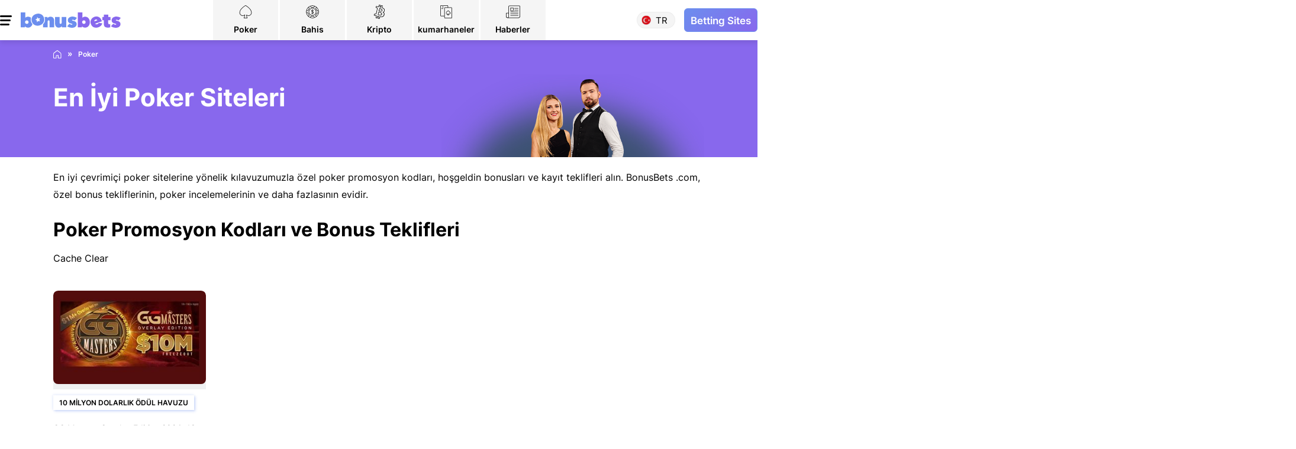

--- FILE ---
content_type: text/html; charset=utf-8
request_url: https://www.bonusbets.com/tr/poker/
body_size: 38394
content:
<!DOCTYPE html>
<html lang="tr">
<head>
    <meta charset="utf-8" /><meta name="viewport" content="width=device-width, initial-scale=1.0, minimum-scale=1.0, maximum-scale=5.0"/><meta name="title" content="En İyi Çevrimiçi Poker Siteleri - Poker bonusları ve özel promosyon kodları alın"><title>En İyi Çevrimiçi Poker Siteleri - Poker bonusları ve özel promosyon kodları alın</title>
<link rel="alternate" hreflang="ar" href="https://www.bonusbets.com/ar/poker/" /><link rel="alternate" hreflang="bg" href="https://www.bonusbets.com/bg/poker/" /><link rel="alternate" hreflang="bn" href="https://www.bonusbets.com/bn/poker/" /><link rel="alternate" hreflang="cs" href="https://www.bonusbets.com/cs/poker/" /><link rel="alternate" hreflang="da" href="https://www.bonusbets.com/da/bedste-pokersider/" /><link rel="alternate" hreflang="de" href="https://www.bonusbets.com/de/die-besten-pokerseiten/" /><link rel="alternate" hreflang="el" href="https://www.bonusbets.com/el/poker/" /><link rel="alternate" hreflang="en" href="https://www.bonusbets.com/en/poker/" /><link rel="alternate" hreflang="es" href="https://www.bonusbets.com/es/poker/" /><link rel="alternate" hreflang="et" href="https://www.bonusbets.com/et/poker/" /><link rel="alternate" hreflang="fa" href="https://www.bonusbets.com/fa/poker/" /><link rel="alternate" hreflang="fi" href="https://www.bonusbets.com/fi/parhaat-pokerisivustot/" /><link rel="alternate" hreflang="fr" href="https://www.bonusbets.com/fr/meilleurs-sites-de-poker/" /><link rel="alternate" hreflang="he" href="https://www.bonusbets.com/he/poker/" /><link rel="alternate" hreflang="hi" href="https://www.bonusbets.com/hi/poker/" /><link rel="alternate" hreflang="hr" href="https://www.bonusbets.com/hr/poker/" /><link rel="alternate" hreflang="hu" href="https://www.bonusbets.com/hu/poker/" /><link rel="alternate" hreflang="id" href="https://www.bonusbets.com/id/situs-poker-terbaik/" /><link rel="alternate" hreflang="it" href="https://www.bonusbets.com/it/poker/" /><link rel="alternate" hreflang="ja" href="https://www.bonusbets.com/ja/poker/" /><link rel="alternate" hreflang="kk" href="https://www.bonusbets.com/kk/poker/" /><link rel="alternate" hreflang="ko" href="https://www.bonusbets.com/ko/poker/" /><link rel="alternate" hreflang="lo" href="https://www.bonusbets.com/lo/poker/" /><link rel="alternate" hreflang="lt" href="https://www.bonusbets.com/lt/poker/" /><link rel="alternate" hreflang="lv" href="https://www.bonusbets.com/lv/poker/" /><link rel="alternate" hreflang="mn" href="https://www.bonusbets.com/mn/poker/" /><link rel="alternate" hreflang="ms" href="https://www.bonusbets.com/ms/tapak-poker-terbaik/" /><link rel="alternate" hreflang="mt" href="https://www.bonusbets.com/mt/poker/" /><link rel="alternate" hreflang="nb" href="https://www.bonusbets.com/nb/beste-pokersider/" /><link rel="alternate" hreflang="pl" href="https://www.bonusbets.com/pl/poker/" /><link rel="alternate" hreflang="pt" href="https://www.bonusbets.com/pt/poker/" /><link rel="alternate" hreflang="ro" href="https://www.bonusbets.com/ro/poker/" /><link rel="alternate" hreflang="ru" href="https://www.bonusbets.com/ru/poker/" /><link rel="alternate" hreflang="sk" href="https://www.bonusbets.com/sk/poker/" /><link rel="alternate" hreflang="sl" href="https://www.bonusbets.com/sl/poker/" /><link rel="alternate" hreflang="so" href="https://www.bonusbets.com/so/poker/" /><link rel="alternate" hreflang="sq" href="https://www.bonusbets.com/sq/poker/" /><link rel="alternate" hreflang="sr" href="https://www.bonusbets.com/sr/poker/" /><link rel="alternate" hreflang="sv" href="https://www.bonusbets.com/sv/poker/" /><link rel="alternate" hreflang="th" href="https://www.bonusbets.com/th/poker/" /><link rel="alternate" hreflang="tl" href="https://www.bonusbets.com/tl/poker/" /><link rel="alternate" hreflang="tr" href="https://www.bonusbets.com/tr/poker/" /><link rel="alternate" hreflang="uk" href="https://www.bonusbets.com/uk/poker/" /><link rel="alternate" hreflang="ur" href="https://www.bonusbets.com/ur/poker/" /><link rel="alternate" hreflang="uz" href="https://www.bonusbets.com/uz/poker/" /><link rel="alternate" hreflang="vi" href="https://www.bonusbets.com/vi/poker/" /><link rel="alternate" hreflang="zh" href="https://www.bonusbets.com/zh/poker/" />    <meta name="Description" property="og:description" content="BonusBets .com, özel poker bonus tekliflerinin ve promosyon kodlarının evidir. Dünyanın her yerinden çevrimiçi poker sitelerinde en son promosyon kodlarını alın" />    <meta name="keywords" property="Keyword" content="En İyi Çevrimiçi Poker Odaları, ücretsiz poker ruloları, poker bonusları, çevrimiçi poker bonus kodları, pokere kaydolma teklifleri, büyük poker bonusu, para yatırmasız çevrimiçi poker, ücretsiz poker, para yatırmasız poker" /> <meta name="robots" content="all, max-snippet:-1, max-video-preview:-1, max-image-preview:large" />   <meta name="Rating" content="General" />    <link rel="canonical" href="https://www.bonusbets.com/tr/poker/" />        <meta name="doc-class" content="Living Document" />    <meta name="twitter:card" content="summary_large_image" />    <meta name="twitter:site" content="bonusbets.com" />    <meta name="twitter:creator" />    <meta property="twitter:title" content="En &#x130;yi &#xC7;evrimi&#xE7;i Poker Siteleri - Poker bonuslar&#x131; ve &#xF6;zel promosyon kodlar&#x131; al&#x131;n" />    <meta property="twitter:description" content="BonusBets .com, &#xF6;zel poker bonus tekliflerinin ve promosyon kodlar&#x131;n&#x131;n evidir. D&#xFC;nyan&#x131;n her yerinden &#xE7;evrimi&#xE7;i poker sitelerinde en son promosyon kodlar&#x131;n&#x131; al&#x131;n" />    <meta property="twitter:image:src" content="https://www.imageservera.com/uploadedimages/202107/Jul12/ORG_Male and Female Poker dealers3257_29321.png" />    <meta property="og:title" content="En &#x130;yi &#xC7;evrimi&#xE7;i Poker Siteleri - Poker bonuslar&#x131; ve &#xF6;zel promosyon kodlar&#x131; al&#x131;n" />    <meta property="og:type" content="Website" />    <meta property="og:url" content="https://www.bonusbets.com/tr/poker/" />    <meta property="og:site_name" content="bonusbets.com" />    <meta property="og:image" content="https://www.imageservera.com/uploadedimages/202107/Jul12/ORG_Male and Female Poker dealers3257_29321.png" />    <meta property="og:locale" content="en_US" />    <meta property="fb:admins" content="" />    <meta property="fb:app_id" content="" />    <meta property="og:description" content="BonusBets .com, &#xF6;zel poker bonus tekliflerinin ve promosyon kodlar&#x131;n&#x131;n evidir. D&#xFC;nyan&#x131;n her yerinden &#xE7;evrimi&#xE7;i poker sitelerinde en son promosyon kodlar&#x131;n&#x131; al&#x131;n" />        <meta property="twitter:app:name:iphone" content="" />    <meta property="twitter:app:id:iphone" content="" />    <meta proprty="twitter:app:name:ipad" content="" />    <meta property="twitter:app:id:ipad" content="" />    <meta property="twitter:app:name:googleplay" content="" />    <meta property="twitter:app:id:googleplay" content="" />    <meta name="theme-color" content="#1b243a">	<link rel="apple-touch-icon" href="https://www.bonusbets.com/apple-touch-icon.png" />	<link rel="manifest" href="https://www.bonusbets.com/manifest.json" />	<link rel="shortcut icon" type="image/x-icon" href="https://www.bonusbets.com/favicon.png" />
	
	<link rel='preconnect' href='https://www.imageservera.com' /><link rel='dns-prefetch' href='https://static.cloudflareinsights.com' /><link rel='preconnect' href='https://bonzasport.com' />
	
	
	<link rel="preload" href="https://www.bonusbets.com/casino/fonts/Inter-Regular.woff2" as="font" type="font/woff2" crossorigin /><link rel="preload" href="https://www.bonusbets.com/casino/fonts/Inter-Bold.woff2" as="font" type="font/woff2" crossorigin />	<link rel="preload" href="https://www.bonusbets.com/casino/fonts/Inter-SemiBold.woff2" as="font" type="font/woff2" crossorigin />	 

		<style type="text/css">
		@-webkit-keyframes gs-pulse{0%,to{opacity:1}50%{opacity:.3}}@keyframes gs-pulse{0%,to{opacity:1}50%{opacity:.3}}@font-face{font-family:Inter;src:url(https://www.bonusbets.com/casino/fonts/Inter-Regular.eot);src:url(https://www.bonusbets.com/casino/fonts/Inter-Regular.eot?#iefix)format("embedded-opentype"),url(https://www.bonusbets.com/casino/fonts/Inter-Regular.woff2)format("woff2"),url(https://www.bonusbets.com/casino/fonts/Inter-Regular.woff)format("woff"),url(https://www.bonusbets.com/casino/fonts/Inter-Regular.ttf)format("truetype"),url(https://www.bonusbets.com/casino/fonts/Inter-Regular.svg#Inter-Regular)format("svg");font-weight:400;font-style:normal;font-display:swap}@font-face{font-family:Inter;src:url(https://www.bonusbets.com/casino/fonts/Inter-Medium.eot);src:url(https://www.bonusbets.com/casino/fonts/Inter-Medium.eot?#iefix)format("embedded-opentype"),url(https://www.bonusbets.com/casino/fonts/Inter-Medium.woff2)format("woff2"),url(https://www.bonusbets.com/casino/fonts/Inter-Medium.woff)format("woff"),url(https://www.bonusbets.com/casino/fonts/Inter-Medium.ttf)format("truetype"),url(https://www.bonusbets.com/casino/fonts/Inter-Medium.svg#Inter-Medium)format("svg");font-weight:500;font-style:normal;font-display:swap}@font-face{font-family:Inter;src:url(https://www.bonusbets.com/casino/fonts/Inter-Bold.eot);src:url(https://www.bonusbets.com/casino/fonts/Inter-Bold.eot?#iefix)format("embedded-opentype"),url(https://www.bonusbets.com/casino/fonts/Inter-Bold.woff2)format("woff2"),url(https://www.bonusbets.com/casino/fonts/Inter-Bold.woff)format("woff"),url(https://www.bonusbets.com/casino/fonts/Inter-Bold.ttf)format("truetype"),url(https://www.bonusbets.com/casino/fonts/Inter-Bold.svg#Inter-Bold)format("svg");font-weight:700;font-style:normal;font-display:swap}@font-face{font-family:Inter;src:url(https://www.bonusbets.com/casino/fonts/Inter-SemiBold.eot);src:url(https://www.bonusbets.com/casino/fonts/Inter-SemiBold.eot?#iefix)format("embedded-opentype"),url(https://www.bonusbets.com/casino/fonts/Inter-SemiBold.woff2)format("woff2"),url(https://www.bonusbets.com/casino/fonts/Inter-SemiBold.woff)format("woff"),url(https://www.bonusbets.com/casino/fonts/Inter-SemiBold.ttf)format("truetype"),url(https://www.bonusbets.com/casino/fonts/Inter-SemiBold.svg#Inter-SemiBold)format("svg");font-weight:600;font-style:normal;font-display:swap}@font-face{font-family:FontAwesome;src:url(https://www.bonusbets.com/casino/fonts/fontawesome-webfont.eot?v=4.7.0);src:url(https://www.bonusbets.com/casino/fonts/fontawesome-webfont.eot?#iefix&v=4.7.0)format("embedded-opentype"),url(https://www.bonusbets.com/casino/fonts/fontawesome-webfont.woff2?v=4.7.0)format("woff2"),url(https://www.bonusbets.com/casino/fonts/fontawesome-webfont.woff?v=4.7.0)format("woff"),url(https://www.bonusbets.com/casino/fonts/fontawesome-webfont.ttf?v=4.7.0)format("truetype"),url(https://www.bonusbets.com/casino/fonts/fontawesome-webfont.svg?v=4.7.0#fontawesomeregular)format("svg");font-weight:400;font-style:normal;font-display:auto;font-display:swap}.eventtime.live .fa-dot-circle-o{background:radial-gradient(circle,transparent 53%,rgb(255,255,255,.5) 53.5%,#fff 54%);display:inline-block;position:relative;border-radius:50%;height:18px;width:18px;margin:-2px 4px 0-4px;vertical-align:middle}.eventtime.live .fa-dot-circle-o::before{content:"";position:absolute;width:100%;height:100%;border-radius:50%;-webkit-animation:1.7s infinite gs-pulse;animation:1.7s infinite gs-pulse;background:radial-gradient(circle,#fff 37%,rgb(255,255,255,.5) 37.5%,transparent 38%);left:0;display:block!important}.colorSection{position:relative;margin-bottom:40px;z-index:2;padding:50px 0 30px}.colorSection .cr-row.cr-heading h2{position:relative;color:#000}.colorSection .tips .arrow-btn i{position:absolute;background:rgba(56,20,20,.51);color:#fff;top:50%;-webkit-transform:translateY(-50%);transform:translateY(-50%);z-index:99;border-radius:50%;line-height:30px;width:40px}.eventtime.live,body .eventtime.live{background:rgba(255,0,0,.6)}.colorSection::after{content:"";position:absolute;top:0;bottom:0;width:115%;background:0 0;left:50%;-webkit-transform:translateX(-50%);transform:translateX(-50%);z-index:-1}body .eventtime.live{color:#fff;text-transform:uppercase}body.home .colorSection .cr-row.cr-heading h2{color:#000;font-weight:700}body .colorSection .tips .arrow-btn i{top:35%}body.home main .container{max-width:none;background-color:#fff}body.home .cr-row{max-width:1100px;margin:0 auto}body.home .cr-row.cr-heading h2,body.reviewpg main .desc-blk h2{font-weight:700;font-size:26px;line-height:30px;color:#000}.home .cr-row.cr-heading h2{margin-bottom:10px}.colorSection .tips .arrow-btn{position:static;top:auto!important}.colorSection .tips .arrow-btn i.pre{left:-10px}.colorSection .tips .arrow-btn i.nxt{right:0}.colorSection .cr-row,body.home .colorSection,body.home .cr-row{padding-left:0;padding-right:0}.article .author .author-name a,.article h3{color:#000}body.home .layout{margin-top:0}body.home .article .colorSection .cr-row.cr-heading{padding-left:15px;padding-right:15px}@media only screen and (max-width:480px){body{padding-top:71px}.tips .arrow-btn i{font-size:24px;background:rgba(173,173,173,.5);display:inline-block;width:35px;text-align:center;font-weight:700;line-height:1;position:absolute;top:calc(50%);-webkit-transform:translateY(-50%);transform:translateY(-50%);z-index:9;border-radius:50%;margin:0}.tips .arrow-btn i.nxt{right:0}.tips .arrow-btn i.pre{left:0}.colorSection{padding:30px 0 0}.colorSection .tips .arrow-btn i.pre{left:5px}.colorSection .tips .arrow-btn i.nxt{right:5px}.colorSection .tips .arrow-btn i{line-height:30px}.btn1{font-size:18px;line-height:22px;padding:9px}main h2{position:relative;margin-bottom:20px}.innercontainer{padding:0 10px!important}.btn1.join-now{font-size:16px;min-width:94px;padding:5px}.mobmenu{max-width:100%;padding:80px 20px 30px}nav>ul>li.default svg{width:35px;height:35px}.container{padding:0}.tips .arrow-btn{position:static}.tip-meta .category{display:none}.cr-row.cr-heading h2{padding-left:0}}@media (min-width:992px){body.home .layout{margin-top:11px}body.home .colorSection{padding-left:0;padding-right:0;max-width:1100px;margin:0 auto}body .mobmenu{padding-top:80px}body{padding-top:68.43px!important}body .btn1.join-now{min-width:75px;width:auto;height:40px;font-size:17px;line-height:19px;padding:11px 5px}body .latestCasinoNewsSec .relatedcat .tips-list .timing{position:absolute;top:12px;right:0;bottom:unset}body .latestCasinoNewsSec .tips .arrow-btn{display:none!important}body .latestCasinoNewsSec .tips-list.more svg,header .header-wrap a.login-link{display:none}body .mobmenu .cls-menu{display:block}body .cr-row.cr-heading h2,body main h2{font-size:26px;line-height:30px}body .colorSection,body .cr-row.cr-heading,body.home .article .colorSection .cr-row.cr-heading,body.home .cr-row{padding-left:0;padding-right:0}body .sideMenuCloseIcon svg{fill:var(--allContentColor)}body.home .cr-row.cr-heading h2{font-size:26px}}@media only screen and (min-device-width:768px) and (max-device-width:768px) and (orientation:portrait) and (-webkit-min-device-pixel-ratio:2){body.home .colorSection{padding:10px 0}body main .container{max-width:750px}body.home .article .cr-row.cr-heading,body.home .cr-row{padding-left:15px;padding-right:15px}body header .logo-wrap img{margin:0}}@media only screen and (min-device-width:1024px) and (max-device-width:1024px) and (orientation:portrait) and (-webkit-min-device-pixel-ratio:2){body.home .colorSection{padding-left:15px;padding-right:15px}body main .container,body.home .cr-row{max-width:980px}}body .colorSection::after{display:none}@font-face{font-display:swap;font-family:FontAwesome;src:url(https://www.bonusbets.com/casino/fonts/fontawesome-webfont.eot?v=4.7.0);src:url(https://www.bonusbets.com/casino/fonts/fontawesome-webfont.eot?#iefix&v=4.7.0)format("embedded-opentype"),url(https://www.bonusbets.com/casino/fonts/fontawesome-webfont.woff2?v=4.7.0)format("woff2"),url(https://www.bonusbets.com/casino/fonts/fontawesome-webfont.woff?v=4.7.0)format("woff"),url(https://www.bonusbets.com/casino/fonts/fontawesome-webfont.ttf?v=4.7.0)format("truetype"),url(https://www.bonusbets.com/casino/fonts/fontawesome-webfont.svg?v=4.7.0#fontawesomeregular)format("svg");font-weight:400;font-style:normal}body .eventtime.live .fa-dot-circle-o{height:15px;width:15px;margin:-1px 4px 0 2px}body .bonusBetsSecMain .claimNow-BB{background:var(--button-fill-color);border:1px solid var(--button-border-color);color:var(--button-text-color)}body.home .colorSection .cr-row.cr-heading h2:before{content:"";background:var(--site-color);width:4px;height:10px;margin-right:6px;border-radius:12px}body .colorSection{background:#fff;margin-bottom:0;padding:10px 0}body.home .article .header-section{margin-bottom:0;margin-top:0}.pageContent .lv2{padding:2px 0 0}body.category .topsec .subcat{display:none!important}@media only screen and (max-width:480px){body{padding-top:71px}.subcat{padding-left:10px;margin-top:-10px}.tips .arrow-btn i{font-size:24px;background:rgba(173,173,173,.5);display:inline-block;width:35px;text-align:center;font-weight:700;line-height:1;position:absolute;top:calc(50%);-webkit-transform:translateY(-50%);transform:translateY(-50%);z-index:9;border-radius:50%;margin:0}.tips .arrow-btn i.nxt{right:0}.tips .arrow-btn i.pre{left:0}.btn1{font-size:18px;line-height:22px;padding:9px}main h1{padding-left:0;position:relative}main h2 span{width:calc(100% - 50px)}.innercontainer{padding:0 10px!important}.btn1.join-now{font-size:16px;min-width:94px;padding:5px}body main .newscategory-top h1{padding-left:0;padding-bottom:0}body .newscategory-top span.caticon,main h2 span{display:inline-block;vertical-align:middle}body .newscategory-top{border-radius:0;margin:0!important;padding:0!important}.mobmenu{max-width:100%;padding:80px 20px 30px}.pageContent li{list-style:none;margin-left:0}nav>ul>li.default svg{width:35px;height:35px}body.category .countryLocationsIcon img{width:152px}body.category .newscategory-top{padding-top:0!important}.container{padding:0}.tips .arrow-btn{position:static}.faqContent.belowArticle>h2 .caticon,.tip-meta .category{display:none}}@media only screen and (max-width:767px){body{padding-top:83px}body .newscategory-top{background:#fff;margin:0!important;padding:10px 10px 20px 0!important}body .topsec .newscategory-top{background:0 0}.topsec{padding-bottom:10px}.subcat{top:44px}.subcat ul.subcategories .moremenu{display:none}.topsec .subcat{margin-bottom:0}}@media (min-width:992px){body .topsec .container{height:200px}.topsec .newscategory-top h1 span{font-size:42px;line-height:50px}body .topsec .innercontainer{padding-left:0!important;padding-right:0!important}body .topsec .newscategory-top{margin-top:0!important;width:auto;position:relative}body .topsec .breadcrum ul>li:last-child{display:block;margin:0}body .topsec p::after{left:-1000px;right:-1000px}body .mobmenu{padding-top:80px}body{padding-top:68.43px!important}body .btn1.join-now{min-width:75px;width:auto;height:40px;font-size:17px;line-height:19px;padding:11px 5px}body .latestCasinoNewsSec .relatedcat .tips-list .timing{position:absolute;top:12px;right:0;bottom:unset}body .latestCasinoNewsSec .tips .arrow-btn{display:none!important}body .topsec .countryLocationsIcon{position:absolute;right:0;top:0;-webkit-box-pack:center;-ms-flex-pack:center;justify-content:center;-webkit-box-align:center;-ms-flex-align:center;align-items:center;bottom:0}body .topsec{margin:9px 0 0}body .topsec .breadcrum ul,body .topsec .countryLocationsIcon{display:-webkit-box;display:-ms-flexbox;display:flex}body.category .countryLocationsIcon img{width:auto;margin:28px 0 0}body .mobmenu .cls-menu{display:block}.topsec .titleSecOC{padding-left:0;padding-right:0}body.category .container{max-width:1100px}body .topsec p{padding:30px 0}body .topsec .breadcrum ul>li:nth-child(2)::after{display:inline-block}}@media only screen and (min-device-width:768px) and (max-device-width:768px) and (orientation:portrait) and (-webkit-min-device-pixel-ratio:2){body .topsec .newscategory-top{width:auto}body main .container,body.category .container{max-width:750px}}@media only screen and (min-device-width:1024px) and (max-device-width:1024px) and (orientation:portrait) and (-webkit-min-device-pixel-ratio:2){body .topsec p::after{left:0;right:0}body .topsec .countryLocationsIcon{right:20px}.containerNew,body .topsec .container,body main .container{max-width:980px}}.eventtime i.fa.fa-clock-o{padding-right:5px}.fa-clock-o:before{margin-right:3px;content:""}body .topsec .countryLocationsIcon svg{width:140px;height:136px}body .latestCasinoNewsSec .tips-list.more svg{display:none}@media only screen and (max-width:480px){body{padding-top:71px}.tips-section{top:10px}.tips-list-wrap{height:290px}.tips-section .tips-list{width:150px;margin-right:5px}.tips-list .img-wrap{height:92px}.relatedcat .tip-meta h3{line-height:1.3;font-size:13px;height:67px;font-weight:600}.tips .arrow-btn i{font-size:24px;background:rgba(173,173,173,.5);display:inline-block;width:35px;text-align:center;font-weight:700;line-height:1;position:absolute;top:calc(50%);-webkit-transform:translateY(-50%);transform:translateY(-50%);z-index:9;border-radius:50%;margin:0}.tips .arrow-btn i.nxt{right:0}.tips .arrow-btn i.pre{left:0}.btn1{font-size:18px;line-height:22px;padding:9px}main h1{padding-left:0;position:relative}.innercontainer{padding:0 10px!important}.btn1.join-now{font-size:16px;min-width:94px;padding:5px}body main .newscategory-top h1{padding-left:0;padding-bottom:0}body .newscategory-top span.caticon{display:inline-block;vertical-align:middle}body .newscategory-top{border-radius:0;margin:0!important;padding:0!important}.mobmenu{max-width:100%;padding:80px 20px 30px}.pageContent li{list-style:none}nav>ul>li.default svg{width:35px;height:35px}body.category .newscategory-top{padding-top:0!important}.container{padding:0}.tips .arrow-btn{position:static}.tip-meta .category{display:none}.pageContent li,.tips-section .tips-list:not(:first-child){margin-left:0}body .pageContent li span{font-weight:400;font-size:16px;line-height:26px;color:#000}}@media only screen and (max-width:768px){body .pageContent li{border-bottom:none;line-height:normal}body .pageContent{margin-bottom:0}body .pageContent li span{font-weight:400;font-size:16px;line-height:26px;color:#000}}@media (min-width:992px){.latestCasinoNewsSec{padding-left:0;padding-right:0;margin-bottom:0}body .topsec .container{height:200px}.topsec .newscategory-top h1 span{font-size:42px;line-height:50px}body .topsec .innercontainer{padding-left:0!important;padding-right:0!important}body .topsec .newscategory-top{margin-top:0!important;width:auto;position:relative}body .topsec .breadcrum ul>li:last-child{display:block;margin:0}body .topsec p::after{left:-1000px;right:-1000px}body .mobmenu{padding-top:80px}body{padding-top:68.43px!important}body .btn1.join-now{min-width:75px;width:auto;height:40px;font-size:17px;line-height:19px;padding:11px 5px}body .latestCasinoNewsSec .tips-list-wrap{height:auto!important;margin-left:-20px}body .latestCasinoNewsSec .tips-section{position:static;white-space:normal}body .latestCasinoNewsSec .tips-list{width:23%;-webkit-box-shadow:none;box-shadow:none;margin:0 0 10px 20px}body .latestCasinoNewsSec .tips-list a{display:block;height:289px!important}body .latestCasinoNewsSec .tips-list .img-wrap{width:100%;height:167px;border-radius:8px}body .latestCasinoNewsSec .tip-meta{position:relative;width:auto;margin-left:0;padding:10px 0 0}body .latestCasinoNewsSec .relatedcat .tip-meta h3{font-size:14px;line-height:22px;color:#000;height:44px}body .latestCasinoNewsSec .relatedcat .tips-list .timing{position:absolute;top:12px;right:0;bottom:unset}body .latestCasinoNewsSec .tips .arrow-btn{display:none!important}body .topsec .countryLocationsIcon svg{width:255px;height:140px}body .topsec .countryLocationsIcon{position:absolute;right:0;top:0;-webkit-box-pack:center;-ms-flex-pack:center;justify-content:center;-webkit-box-align:center;-ms-flex-align:center;align-items:center;bottom:0}body .topsec{margin:9px 0 0}body .topsec .breadcrum ul,body .topsec .countryLocationsIcon{display:-webkit-box;display:-ms-flexbox;display:flex}body .latestCasinoNewsSec .tips-list.more svg{display:none}body .mobmenu .cls-menu{display:block}.topsec .titleSecOC{padding-left:0;padding-right:0}body.category .container{max-width:1100px}body .topsec p{padding:30px 0}body .latestCasinoNewsSec{padding:10px 0 0}body .latestCasinoNewsSec .tips{padding:0}body .topsec .breadcrum ul>li:nth-child(2)::after{display:inline-block}.section-wrapper.right ul.pageContent.hideli .fadeeffect{position:absolute;bottom:27px;width:100%;height:30px;background:#fff;z-index:0;opacity:.5;display:none}}.desc-blk ul li{padding:5px 10px}@media only screen and (max-width:480px){body{padding-top:71px}.article .author .publish{font-size:13px}.article .subtitle,.btn1{font-size:16px;line-height:22px}.section-wrapper.right>div{width:100%;padding:0}.btn1{font-size:18px;padding:9px}body.newspg h1{font-size:26px;line-height:1.2}.article h1{margin-bottom:10px}main h1{position:relative}.desc-blk ul{margin-left:25px}main h2 span{display:inline-block;vertical-align:middle;width:calc(100% - 50px)}.innercontainer{padding:0 10px!important}.btn1.join-now{font-size:16px;min-width:94px;padding:5px}.mobmenu{max-width:100%;padding:80px 20px 30px}.pageContent li{list-style:none;margin-left:0}nav>ul>li.default svg{width:35px;height:35px}.container{padding:0}.article .author .author-name{font-size:16px}.article h1,.newspg .section-wrapper.right.col-4,main h1{padding-left:0}.calender-section .icon-message{font-size:14px;line-height:21px}.verdict .placeBetBtn{width:100%;margin-top:10px;display:-webkit-inline-box;display:-ms-inline-flexbox;display:inline-flex;-webkit-box-shadow:0 2px 5px rgb(15 24 74/45%);box-shadow:0 2px 5px rgb(15 24 74/45%);border:1px solid #fff}body .pageContent li span{font-weight:400;font-size:16px;line-height:26px;color:#000}.newspg .layout .article{padding:10px 15px}body .pageContent.hideli .fa.fa-chevron-down{display:none}}.section-wrapper.right .starts{padding-top:0;right:5px;color:#8d93a1;font-size:14px;display:block}.upcomming-blk .ub-list{border-top:1px solid #f3f3f7}.starts{position:absolute;right:10px;text-align:right;top:50%;-webkit-transform:translateY(-50%);transform:translateY(-50%);color:var(--fontdark2);font-weight:700;font-size:17px}.dropdown{position:relative;text-align:center;display:inline-block;vertical-align:middle;border:1px solid #f3f3f7;border-radius:3px;padding:0 10px}ul.dropdown-list{position:absolute;top:100%;z-index:999;left:0;width:100%;max-width:300px;font-size:16px;font-weight:400;background:#fff;-webkit-box-shadow:0 1px 4px #ccc;box-shadow:0 1px 4px #ccc;display:none}ul.dropdown-list li{border-bottom:1px solid #f3f3f7;font-weight:300;font-size:12px;padding:5px 10px}.eventtime{padding:5px 10px 3px;display:block;color:#fff;position:absolute;top:5px;right:5px;z-index:8;font-size:12px;line-height:1px;border-radius:6px}.newspg .layout .article{background:#fff;-webkit-box-shadow:0 4px 40px rgb(0 0 0/12%);box-shadow:0 4px 40px rgb(0 0 0/12%);border-radius:8px;margin-bottom:0}.fa-facebook-official::before{content:"";font-size:16px}.fa-twitter::before{content:"";font-size:16px}.article .subtitle,body .verdict div{font-size:16px;line-height:1.5;color:#000}.article .author,.article .img-block{margin-bottom:30px;position:relative}.article .author .author-name{font-size:16px;font-weight:700;display:block}.article .author .publish{font-weight:500;font-size:14px;color:rgba(72,80,121,.6);display:block}.newspg .section-wrapper.right.col-4{padding-left:15px;min-width:0;position:relative}.content-block>ul>li .content .publish{font-size:12px;color:var(--lightfont);padding-top:10px;display:none;min-height:29px}.content-block .must-read li .content .rm-btn i::after{content:"";font:16px/7px FontAwesome;display:inline-block;vertical-align:middle;border:1px solid #6360e9;width:7px;height:7px;text-align:center;border-radius:50%;margin-left:5px;margin-top:-5px;padding:7px}.sharePopupMain{display:none;position:fixed;top:0;right:0;bottom:0;left:0;z-index:999;background-color:rgba(0,0,0,.5);-webkit-box-shadow:0 0 15px 10px rgba(0,0,0,.3);box-shadow:0 0 15px 10px rgba(0,0,0,.3)}.contentAreaSP{position:relative;background:#fff;max-width:640px;border-radius:10px;overflow-y:auto;max-height:600px;margin:150px 10px 10px;padding:20px 30px}.titleAndClose{display:-webkit-box;display:-ms-flexbox;display:flex;-webkit-box-pack:justify;-ms-flex-pack:justify;justify-content:space-between;-webkit-box-align:center;-ms-flex-align:center;align-items:center;border-bottom:1px solid #ddd;padding:0 0 10px}.titleSPM{font-size:21px;font-weight:600;line-height:normal}.closeIconSP svg{width:25px;height:25px}.fieldSty input{display:block;width:100%;border-radius:0!important;font-size:15px;background-color:rgba(204,204,204,.15)!important;border:1px solid #ccc!important;padding:9px 13px}.article .subtitle ul li{list-style-type:disc;margin-left:20px;padding-left:0}.article .author{margin-bottom:25px}.icon-message{background-color:#ffeac0;border:1px solid #ffa800;border-radius:10px;-webkit-box-sizing:border-box;box-sizing:border-box;color:#d95c5c;display:-webkit-box;display:-ms-flexbox;display:flex;-webkit-box-pack:start;-ms-flex-pack:start;justify-content:flex-start;-webkit-box-align:center;-ms-flex-align:center;align-items:center;width:100%;height:43px;margin:0 0 10px;padding:0 10px}.icon-message img,.message-text{display:inline-block;vertical-align:middle}.icon-message img{height:auto;width:19px}.message-text{margin-left:10px;font-size:14px;line-height:17px;color:#000}.message-text a{display:inline-block;margin-left:2px;color:#0060df}.calender-section .icon-message a{font-weight:600;color:#4678f9}.calender-section .message-text{margin-left:15px;margin-top:3px}.calender-section .icon-message,.verdict .placeBet{display:-webkit-box;display:-ms-flexbox;display:flex;-webkit-box-pack:start;-ms-flex-pack:start;justify-content:flex-start}.calender-section .icon-message{-webkit-box-align:center;-ms-flex-align:center;align-items:center;font-weight:400;border-radius:2px;font-size:16px;line-height:26px;color:#000}.verdict .placeBet{margin-top:30px;text-align:left;-ms-flex-wrap:wrap;flex-wrap:wrap}.verdict .placeBetBtn{background:#1997b3;border-radius:3px;font-size:16px;line-height:40px;letter-spacing:.02em;color:#fff;display:block;-webkit-box-align:center;-ms-flex-align:center;align-items:center;margin-right:10px;text-align:left;font-weight:600;border:1px solid #fff;padding:10px}.verdict .bookmaker-logo{width:60px;position:relative;display:inline-block;height:23px;vertical-align:middle;border-radius:3px;text-align:center;padding:0}.verdict .bookmaker-logo img{max-width:70%;top:50%;-webkit-transform:translate(-50%,-50%);transform:translate(-50%,-50%);left:50%;position:absolute;max-height:20px;margin:auto}.verdict .bk-btn{white-space:normal;vertical-align:middle;-webkit-box-align:center;-ms-flex-align:center;align-items:center;overflow:hidden;-webkit-line-clamp:2;display:-webkit-box;display:-ms-flexbox;display:flex;line-height:1.2;width:100%;font-size:14px;max-height:100%;padding:1px 10px}.pSocial{float:right;padding:10px 0}.pSocial .sfb{background:#4b68ba}.pSocial .sfb,.pSocial .sfm,.pSocial .stw{display:inline-block;border-radius:3px;color:#fff;margin-right:5px;padding:8px 15px}.pSocial .sfm{background:#25d366}.fa-whatsapp::before{content:"";font-size:16px}.pSocial .stw{background:#00acee}body.newspg main h1{font-weight:700;font-size:32px;line-height:41px}body.newspg .section-wrapper.right .upcomming-blk{background:#fff;-webkit-box-shadow:0 4px 12px rgba(0,0,0,.1);box-shadow:0 4px 12px rgba(0,0,0,.1)}body.newspg .section-wrapper.right .upcomming-blk .ub-header{padding:20px 20px 10px}body.newspg .upcomming-blk .ub-list{border-top:none;padding-bottom:10px;margin:0 20px}body.newspg .upcomming-blk.bonus .dropdown{border:1px solid #d1d3d9;border-radius:2px;width:26px;height:26px;padding:0}body.newspg .upcomming-blk.bonus .ub-list li a>span.event{line-height:22px;color:#000}body.newspg .upcomming-blk .ub-list li a{-webkit-box-align:start;-ms-flex-align:start;align-items:flex-start;border-bottom:1px solid #d1d3d9;padding:10px 0}body.newspg .article .author{position:relative;margin-bottom:25px;border-bottom:1px solid #d1d3d9;border-top:1px solid #d1d3d9;padding-top:20px;padding-bottom:20px}body .verdict div{font-weight:400;line-height:26px}body.newspg .breadcrum ul>li{line-height:22px}.verdict label.labtitle{display:none;position:relative}.authorSecMain,body .authorAndShareM{display:-webkit-box;display:-ms-flexbox;display:flex;-webkit-box-align:center;-ms-flex-align:center;align-items:center;position:relative}body .authorAndShareM{margin-bottom:15px;-webkit-box-pack:justify;-ms-flex-pack:justify;justify-content:space-between;border-top:1px solid #d3dae1;border-bottom:1px solid #d3dae1}.authorSecMain{-webkit-box-pack:start;-ms-flex-pack:start;justify-content:flex-start}.authorSecMain .authorImageAC{line-height:0;margin-right:10px}.authorSecMain .authorImageAC img{width:30px;height:30px;border-radius:50%}.authorSecMain .authorNameTxtAC{font-size:14px;line-height:19px;color:#000;font-weight:400}.authorSecMain .authorNameTxtAC a{text-decoration:underline;color:#000}.authorSecMain .authorNameTxtAC span{font-weight:600;text-decoration:underline}.authorSecMain .blueCheckIcon{line-height:0;margin-left:5px;margin-top:2px}.authorSecMain .timeAC{color:#6e7685;margin-left:8px;font-size:14px;line-height:19px;font-weight:400}.pSocial.topright a{font-weight:400;font-size:14px;line-height:16px;-webkit-box-align:center;-ms-flex-align:center;align-items:center;display:-webkit-box;display:-ms-flexbox;display:flex;color:#6e7685!important}.pSocial.topright .sfm{background:0 0;margin:0;padding:0}.pSocial.topright .sfm svg{width:14px;height:14px;margin-left:0;margin-right:5px}body.newspg .layout .section-wrapper.center .img-block,body.newspg .section-wrapper.right .upcomming-blk .ub-list li a span.caticon{display:block}body .layout .section-wrapper.center .img-block,body .pSocial-IW,body.newspg .content-block .must-read li .content .rm-btn i{display:none}.heading-title{display:inline-block;vertical-align:middle}.section-wrapper.right .upcomming-blk .ub-list li a span.caticon svg{width:100%}.fieldSty{margin-top:10px}.newspg .breadcrum{padding-left:0}.fa-angle-down::before,.fa-angle-down:before{content:""}.breadcrum ul>li:not(:last-child)::after,.section-wrapper.right ul.dropdown-list{font-size:14px}body.newspg .article .article-head,body.newspg .article .img-block{margin-bottom:20px}.pSocial a{color:#fff!important}.article .article-head{margin-bottom:30px}.layout .breadcrum{padding-top:0}.img-block .img-wrapper img,figure img,img,svg{max-width:100%}.verdict .bk-btn label{display:inline-block}.section-wrapper.center.col-8 .breadcrum ul>li>a{color:#6e7685}body .pSocial.topright{position:static}body.newspg .upcomming-blk.bonus .ub-list li:nth-child(even) a{background-color:#fff}.authorSecMain .blueCheckIcon svg{width:12px;height:12px}.newspg .breadcrum ul{display:-webkit-box;display:-ms-flexbox;display:flex;-ms-flex-wrap:wrap;flex-wrap:wrap}body.newspg .section-wrapper.right .upcomming-blk .ub-header .title{font-weight:700;font-size:16px;line-height:26px;color:#000;width:100%}@media only screen and (max-width:480px){body{padding-top:71px}.article .author .publish{font-size:13px}.article .subtitle{font-size:16px;line-height:22px}.section-wrapper.right>div{width:100%;padding:0}.section-wrapper.right>div:first-child{margin-top:-15px}.btn1{font-size:18px;line-height:22px;padding:9px}body.newspg h1{font-size:26px;line-height:1.2}.article h1{margin-bottom:10px}main h1{position:relative}.innercontainer{padding:0 10px!important}.btn1.join-now{font-size:16px;min-width:94px;padding:5px}.mobmenu{max-width:100%;padding:80px 20px 30px}nav>ul>li.default svg{width:35px;height:35px}.container{padding:0}.article .author .author-name{font-size:16px}.article h1,.newspg .section-wrapper.right.col-4,main h1{padding-left:0}.calender-section .icon-message{font-size:14px;line-height:21px}.verdict .placeBetBtn{width:100%;margin-top:10px;display:-webkit-inline-box;display:-ms-inline-flexbox;display:inline-flex;-webkit-box-shadow:0 2px 5px rgb(15 24 74/45%);box-shadow:0 2px 5px rgb(15 24 74/45%);border:1px solid #fff}.newspg .layout .article{padding:10px 15px}}@media only screen and (max-width:767px){body{padding-top:83px}.section-wrapper.right .upcomming-blk .ub-list li a span.caticon{width:16px;height:16px}}@media only screen and (min-width:580px) and (max-width:1023px){.section-wrapper.right>div:nth-child(even){padding-right:0}.section-wrapper.right>div:nth-child(odd){padding-left:0}}@media only screen and (min-width:768px){.verdict .placeBetBtn{width:48%}}@media only screen and (max-width:568px){.verdict .placeBet{-ms-flex-wrap:wrap;flex-wrap:wrap}.verdict .placeBetBtn{margin:0;padding:10px}}body .authorSecMain .authorImageAC img{width:40px;height:40px}.section-wrapper.center.col-8 .breadcrum ul>li:not(:last-child)::after{color:#6e7685}.fa-twitter:before{content:""}@media only screen and (max-width:768px){.message-text{font-size:13px}}@media (min-width:992px){body .mobmenu{padding-top:80px}body{padding-top:68.43px!important}body .btn1.join-now{min-width:75px;width:auto;height:40px;font-size:17px;line-height:19px;padding:11px 5px}body.newspg main h1{font-size:40px;line-height:50px}body .mobmenu .cls-menu{display:block}.newspg .layout .article{padding:30px}}.section-wrapper.right .upcomming-blk{width:50%;display:inline-block;vertical-align:top;padding-left:10px;background:#fff;-webkit-box-shadow:0 4px 30px rgba(0,0,0,.15);box-shadow:0 4px 30px rgba(0,0,0,.15);border-radius:3px;margin-top:0}.section-wrapper.right .upcomming-blk .ub-header{position:relative;display:-webkit-box;display:-ms-flexbox;display:flex;-webkit-box-align:center;-ms-flex-align:center;align-items:center;padding:20px 15px 10px}.section-wrapper.right .upcomming-blk .ub-list li a{font-size:0;background:#fff;display:block;border-bottom:1px solid #f3f3f7;padding:10px 0}.section-wrapper.right .upcomming-blk .ub-list li a span{display:inline-block;font-size:15px}.section-wrapper.right .upcomming-blk .ub-list li a span:nth-child(2){color:var(--fontdark2)}.section-wrapper.right .upcomming-blk .ub-list li a span:nth-child(3){text-align:right;font-weight:600;width:auto}.section-wrapper.right .upcomming-blk .ub-list li a span.red{color:var(--fontred)}.section-wrapper.right .upcomming-blk .ub-list li a span.caticon{display:inline-block;width:18px;height:18px;vertical-align:middle}.section-wrapper.right .upcomming-blk .ub-list li a span:nth-child(2){line-height:1.3;width:62%;font-size:14px}.section-wrapper.right .upcomming-blk .ub-header .title{font-size:18px;line-height:17px;color:#05297a;font-weight:700;position:relative;width:100%}.section-wrapper.right .upcomming-blk.bonus .ub-list{-webkit-column-count:1;-moz-column-count:1;column-count:1;-webkit-column-gap:0;-moz-column-gap:0;column-gap:0}.section-wrapper.right .upcomming-blk.bonus{display:block;width:100%;padding-left:0;margin:10px 0 30px}.section-wrapper.right .upcomming-blk.bonus .ub-list li:nth-child(even) a{background:#fafafa}.section-wrapper.right .upcomming-blk.bonus .ub-list span.caticon svg{fill:#485079}.section-wrapper.right .upcomming-blk.bonus .ub-list li a>span{position:inherit;display:initial;-webkit-box-pack:center;-ms-flex-pack:center;justify-content:center;line-height:12px}.section-wrapper.right .upcomming-blk.bonus .ub-list li a>span.event{line-height:16px;-webkit-box-flex:1;-ms-flex:1;flex:1}.section-wrapper.right .upcomming-blk.bonus .dropdown{vertical-align:top;margin-left:10px}.section-wrapper.right .upcomming-blk.bonus .ub-list>li{position:relative;page-break-inside:avoid;break-inside:avoid-column;-webkit-column-break-inside:avoid;margin:0}.section-wrapper.right .upcomingEventList li a .eventtime>span label,.section-wrapper.right .upcomming-blk .upcomingEventList li a{display:-webkit-box;display:-ms-flexbox;display:flex;-webkit-box-direction:normal;-webkit-box-align:center;-ms-flex-align:center;align-items:center}.section-wrapper.right .upcomming-blk .upcomingEventList li a{-webkit-box-orient:horizontal;-ms-flex-direction:row;flex-direction:row;-ms-flex-wrap:nowrap;flex-wrap:nowrap}.section-wrapper.right .upcomming-blk .upcomingEventList li a .eventtime{background:0 0;right:auto;top:auto;width:auto;margin:0 0 0 auto;padding:0}.section-wrapper.right .upcomingEventList li a .eventtime>span{display:-webkit-box;display:-ms-flexbox;display:flex;-ms-flex-wrap:nowrap;flex-wrap:nowrap}.section-wrapper.right .upcomingEventList li a .eventtime>span label{-webkit-box-orient:vertical;-ms-flex-direction:column;flex-direction:column;-webkit-box-pack:center;-ms-flex-pack:center;justify-content:center;line-height:12px;min-width:44px;-webkit-box-shadow:0 2.38889px 5.97222px rgba(0,0,0,.15);box-shadow:0 2.38889px 5.97222px rgba(0,0,0,.15);border-radius:.597222px;font-size:14px;color:#6e7685;padding:7px}.section-wrapper.right .upcomingEventList li a .eventtime>span label:nth-child(2){margin-left:3px}.section-wrapper.right .upcomingEventList li a .eventtime>span label.ev-m::after{content:"min"}.section-wrapper.right .upcomingEventList li a .eventtime>span label.ev-h::after{content:"hours"}.section-wrapper.right .upcomingEventList li a .eventtime>span label.ev-d::after{content:"days"}.section-wrapper.right .upcomingEventList li a .eventtime>span label.ev-d.d1::after{content:"day"}.section-wrapper.right .upcomming-blk.bonus .ub-list>li:last-child a{border-bottom:none}.section-wrapper.right .upcomming-blk.bonus .ub-list span.caticon{margin-right:5px}.section-wrapper.right .upcomming-blk:first-of-type{padding-left:0}@media only screen and (max-width:1024px){.section-wrapper.right .upcomming-blk .ub-list li a span:nth-child(2){width:68%}}body .section-wrapper.right .upcomming-blk.bonus .ub-list span.caticon svg{fill:var(--site-color);fill:#000}body .upcomming-blk.bonus .caticon svg{fill:#000}body.newspg .section-wrapper.right .upcomming-blk{border-radius:8px}body .upcomingEventList li a .eventtime>span label::after{color:#6e7685;font-size:12px;font-weight:600}.eventtime{background:rgb(7,118,223,.8)}.cr-row.cr-desc .row-desc ul li{list-style:disc;padding-left:10px}.article .row-desc ul li{list-style:disc;padding:0}svg.skeleton.tableicon{width:24px}.tips{font-size:0;border-radius:10px;margin:0-10px 30px}.tips .arrow-btn{display:block!important}.tips .arrow-btn i{font-size:28px;display:inline-block;text-align:center;font-weight:700;margin:5px;padding:7px 10px}.tips-list-wrap{position:relative;overflow:auto}.tips-section{left:0;top:20px;white-space:nowrap;position:absolute}.tips-list{display:inline-block;vertical-align:middle;font-size:13px;-webkit-box-shadow:0 4px 15px rgb(0 0 0/15%);box-shadow:0 4px 15px rgb(0 0 0/15%);margin:0 10px;padding:0}.relatedcat .tips-list>a{position:relative;padding-bottom:5px;white-space:normal}.tips-list>a{width:100%;display:block;background:#fff}.tips-list .img-wrap{position:relative;overflow:hidden}.tips-list .img-wrap img{left:50%}.tip-meta .marked{overflow:hidden;display:inline-block;margin-bottom:0;text-overflow:ellipsis}.relatedcat .tip-meta h3{overflow:hidden;text-overflow:ellipsis;white-space:normal}.tip-meta .category{font-size:13px;color:#8d93a1;margin-bottom:0;line-height:1.5;max-width:100%;vertical-align:middle}.relatedcat .tips-list .timing{vertical-align:middle;color:#8d93a1;background:0 0;padding:0}.tips-list .timing{display:inline-block;line-height:1.5}.tips-section .tips-list{width:287px}.category .layout .article{background:#fff;-webkit-box-shadow:0 4px 40px rgb(0 0 0/12%);box-shadow:0 4px 40px rgb(0 0 0/12%);border-radius:8px;margin-bottom:0}.fa-angle-right::before{content:""}.cr-row.cr-desc .row-desc ul{margin-left:25px}body .latestCasinoNewsSec .tips-list{-webkit-box-shadow:none;box-shadow:none;width:100%;margin:25px 0 0}body .latestCasinoNewsSec .tip-meta .marked{background:#fff;-webkit-box-shadow:-1px -1px 4px rgb(3 168 124/15%),2px 2px 4px rgb(3 168 124/35%);box-shadow:-1px -1px 4px rgb(3 168 124/15%),2px 2px 4px rgb(3 168 124/35%);font-weight:600;font-size:12px;line-height:13px;text-transform:uppercase;padding:6px 10px;color:#000}body .latestCasinoNewsSec .tip-meta{position:relative;width:calc(100% - 164px);margin-left:13.42px;padding:0}body .latestCasinoNewsSec .relatedcat .tip-meta h3{font-weight:400;font-size:14px;line-height:18px;color:#000;height:35px;margin:10px 0 0}body .latestCasinoNewsSec .relatedcat .tips-list .timing{bottom:unset;top:2px;right:0;position:static}body .latestCasinoNewsSec .relatedcat .tips-list .timing span{font-weight:400;font-size:12px;line-height:13px;text-align:right;color:#6e7685}body .latestCasinoNewsSec .tips .arrow-btn{display:none!important;top:105px!important;z-index:9;left:-25px;right:0}body .latestCasinoNewsSec .tips .arrow-btn i{width:48px;height:48px;border-radius:50%;background:#fff;-webkit-box-shadow:0 4px 12px rgba(0,0,0,.1);box-shadow:0 4px 12px rgba(0,0,0,.1)}body .latestCasinoNewsSec .tips .arrow-btn .fa-angle-left:before{color:#03a87c;font-size:26px;position:absolute;left:18px;top:9px}body.category .latestCasinoNewsSec .tips .arrow-btn .fa-angle-left:before{left:22px;top:17px}body.category .latestCasinoNewsSec .tips .arrow-btn .fa-angle-right:before{left:22px;top:11px}body .latestCasinoNewsSec .tips .arrow-btn .fa-angle-right:before{color:#03a87c;font-size:26px;position:absolute;left:22px;top:9px}body .latestCasinoNewsSec .tips .arrow-btn i.nxt{position:absolute;right:-5px}body .latestCasinoNewsSec .tips-list-wrap{height:auto!important;margin-left:0}body .latestCasinoNewsSec .tips-section{position:static;white-space:normal}body .latestCasinoNewsSec .tips-list a{display:-webkit-box;display:-ms-flexbox;display:flex;-webkit-box-pack:justify;-ms-flex-pack:justify;justify-content:space-between;-webkit-box-align:start;-ms-flex-align:start;align-items:flex-start;height:auto!important}body .latestCasinoNewsSec .tips-list .img-wrap{width:150px;height:99px;border-radius:4px}.tips-list-wrap .tips-list .tip-meta h3,body .latestCasinoNewsSec .tip-meta .title{font-weight:600;font-size:14px;line-height:18px;color:#000}body .topsec .containerNew{height:228px;position:relative}body.category .layout .article{margin-bottom:0;padding:10px}.topsec .titleSecOC{padding:20px 15px}.topsec .titleSecOC p{max-width:none;padding:0}body.category .countryLocationsIcon img{width:154px;margin:0-10px -17px 0}body .tips-list .img-wrap{background:#f0f1f2}.tips-list-wrap .tips-list{width:175px;-webkit-box-shadow:0 4px 12px rgba(0,0,0,.1);box-shadow:0 4px 12px rgba(0,0,0,.1);margin-left:0}.tips-list-wrap .tips-list .img-wrap{width:175px;height:110px;position:relative}.tips-list-wrap .tips-list .img-wrap img{width:175px;height:110px}.tips-list-wrap .tips-list .tip-meta{background:0 0;padding:10px 0}.tips-list-wrap .tips-list .tip-meta h3{overflow:hidden;white-space:normal;margin-bottom:0;font-weight:700;height:90px}.tips .arrow-btn i.nxt{right:-18px}i.fa.fa-angle-left.pre{position:absolute;top:50%;left:0}i.fa.fa-angle-right.nxt{position:absolute;top:50%;right:0}.newscategory-top span.caticon,.tips-list-wrap .tips-list .tip-meta .category,.tips-list-wrap .tips-list .tip-meta .timing,.topsec.betfredPromoCodePage p::after,body .latestCasinoNewsSec .category{display:none}.outerDiv .footer-menu .languagedefault.lang .selectedLanguage span,.tips-list .timing span{display:inline-block;vertical-align:middle}.section-wrapper.center.pcWrap .article .cr-row.cr-desc,body.category{margin-bottom:0}.faqContent .caticon,.tips-list:first-of-type{padding-left:0}.titleSecOC{background:#fff}body .article .cr-row.cr-heading{padding-left:0;padding-right:0}body .latestCasinoNewsSec .tips-list:last-child{margin-right:0}body .latestCasinoNewsSec .tips{margin:0}.showRHSLHS .topnewsTop{margin-top:30px}body .tips.relatedcat .tips-list .img-wrap img{width:auto;border-radius:8px}body .tips-list .img-wrap img,body .tips.relatedcat .tips-list .img-wrap img{min-width:unset;max-width:100%;height:auto;-webkit-transform:none;transform:none;position:static}body.category .container{max-width:1100px;margin:0 auto}.topsec .titleSecOC .containerNew{height:auto}@media only screen and (max-width:480px){body{padding-top:71px}.tips-section{top:10px}.tips-list-wrap{height:290px}.tips-section .tips-list{width:150px;margin-right:5px}.tips-list .img-wrap{height:92px}.relatedcat .tip-meta h3{line-height:1.3;font-size:13px;height:67px;font-weight:600}.tips .arrow-btn i{font-size:24px;background:rgba(173,173,173,.5);display:inline-block;width:35px;text-align:center;font-weight:700;line-height:1;position:absolute;top:calc(50%);-webkit-transform:translateY(-50%);transform:translateY(-50%);z-index:9;border-radius:50%;margin:0}.tips .arrow-btn i.nxt{right:0}.tips .arrow-btn i.pre{left:0}.btn1{font-size:18px;line-height:22px;padding:9px}main h1,main h2{position:relative}main h2 span{width:calc(100% - 50px)}main h2{margin-bottom:20px}.innercontainer{padding:0 10px!important}.btn1.join-now{font-size:16px;min-width:94px;padding:5px}body main .newscategory-top h1{padding-left:0;padding-bottom:0}body .newscategory-top span.caticon,main h2 span{display:inline-block;vertical-align:middle}body .newscategory-top{border-radius:0;margin:0!important;padding:0!important}.mobmenu{max-width:100%;padding:80px 20px 30px}.pageContent li{list-style:none;margin-left:0}nav>ul>li.default svg{width:35px;height:35px}body.category .countryLocationsIcon img{width:152px}body.category .newscategory-top{padding-top:0!important}.container,body.category .article{padding:0}.category .layout .article{padding:10px}.tips .arrow-btn{position:static}.faqContent.belowArticle>h2 .caticon,.tip-meta .category{display:none}.cr-row.cr-desc{padding-bottom:30px}.cr-row.cr-heading h2,main h1{padding-left:0}}@media only screen and (max-width:768px){body.category .newscategory-top{padding-top:20px!important;background:0 0}}@media only screen and (max-width:767px){.section-wrapper.right .upcomming-blk.bonus .ub-list{-webkit-column-count:1;-moz-column-count:1;column-count:1;-webkit-column-gap:0;-moz-column-gap:0;column-gap:0}body{padding-top:83px}body .newscategory-top{background:#fff;margin:0!important;padding:10px 10px 20px 0!important}body .topsec .newscategory-top{background:0 0}.topsec{padding-bottom:10px}body.category .article{padding:0}}@media only screen and (max-width:480px){.pageContent li{margin-left:0}body .pageContent li span{font-weight:400;font-size:16px;line-height:26px;color:#000}.cr-row.cr-desc{padding-bottom:30px;padding-left:15px;padding-right:15px}.category .layout .article{padding:10px 15px}.tips-list-wrap .tips-list:last-child{margin-bottom:0}.article .cr-row.cr-desc{padding-left:0;padding-right:0}}@media only screen and (max-width:1267px) and (min-width:1024px){body.category .container .newscategory-top{background:0 0!important}}@media (min-width:992px){.latestCasinoNewsSec{padding-left:0;padding-right:0;margin-bottom:0}body .topsec .container{height:200px}.topsec .newscategory-top h1 span{font-size:42px;line-height:50px}body.category .layout .article{margin-bottom:40px;padding:30px}.section-wrapper.center.pcWrap .article .cr-row.cr-desc{padding-bottom:30px}body .topsec .innercontainer{padding-left:0!important;padding-right:0!important}body .topsec .newscategory-top{margin-top:0!important;width:auto;position:relative}body .topsec .breadcrum ul>li:last-child{display:block;margin:0}body .topsec p::after{left:-1000px;right:-1000px}body .mobmenu{padding-top:80px}body{padding-top:68.43px!important}body .btn1.join-now{min-width:75px;width:auto;height:40px;font-size:17px;line-height:19px;padding:11px 5px}body .latestCasinoNewsSec .tips-list-wrap{height:auto!important;margin-left:-20px}body .latestCasinoNewsSec .tips-section{position:static;white-space:normal}body .latestCasinoNewsSec .tips-list{width:23%;-webkit-box-shadow:none;box-shadow:none;margin:0 0 10px 20px}body .latestCasinoNewsSec .tips-list a{display:block;height:289px!important}body .latestCasinoNewsSec .tips-list .img-wrap{width:100%;height:167px;border-radius:8px}body .latestCasinoNewsSec .tip-meta{position:relative;width:auto;margin-left:0;padding:10px 0 0}body .latestCasinoNewsSec .relatedcat .tip-meta h3{font-size:14px;line-height:22px;color:#000;height:44px}body .latestCasinoNewsSec .relatedcat .tips-list .timing{position:absolute;top:12px;right:0;bottom:unset}body .latestCasinoNewsSec .tips .arrow-btn{display:none!important}body .topsec .countryLocationsIcon{position:absolute;right:0;top:0;-webkit-box-pack:center;-ms-flex-pack:center;justify-content:center;-webkit-box-align:center;-ms-flex-align:center;align-items:center;bottom:0}body .topsec{margin:9px 0 0}body .topsec .breadcrum ul,body .topsec .countryLocationsIcon{display:-webkit-box;display:-ms-flexbox;display:flex}body.category .countryLocationsIcon img{width:auto;margin:28px 0 0}body .mobmenu .cls-menu{display:block}body .cr-row.cr-heading h2,body main h2{font-size:26px;line-height:30px}.category .layout .article{padding:30px}.topsec .titleSecOC,body .cr-row.cr-heading{padding-left:0;padding-right:0}body.category .container{max-width:1100px}body .topsec p{padding:30px 0}body .latestCasinoNewsSec{padding:10px 0 0}body .latestCasinoNewsSec .tips{padding:0}body .topsec .breadcrum ul>li:nth-child(2)::after{display:inline-block}.section-wrapper.right ul.pageContent.hideli .row-desc{position:sticky;top:0;z-index:1;background:#fff;text-align:center}.section-wrapper.right ul.pageContent.hideli{padding-bottom:30px;max-height:450px;overflow-y:auto}.section-wrapper.right ul.pageContent.hideli li{border-bottom:none;position:relative}.pageContent.hideli li span{padding-left:20px}.pageContent.hideli li span:before{content:"";display:inline-block;font:7px/1 FontAwesome;position:absolute;left:10px;top:17px;color:#e4e8ed}.section-wrapper.right ul.pageContent.hideli .fadeeffect{position:absolute;bottom:27px;width:100%;height:30px;background:#fff;z-index:0;opacity:.5;display:none}}@media only screen and (min-device-width:768px) and (max-device-width:768px) and (orientation:portrait) and (-webkit-min-device-pixel-ratio:2){body .topsec .newscategory-top{width:auto}body .tips{padding:0 20px}body main .container,body.category .container{max-width:750px}}@media only screen and (min-device-width:1024px) and (max-device-width:1024px) and (orientation:portrait) and (-webkit-min-device-pixel-ratio:2){body .topsec p::after{left:0;right:0}body .topsec .countryLocationsIcon{right:20px}body .latestCasinoNewsSec .tips-list{width:233px}.containerNew,body .topsec .container,body main .container{max-width:980px}}body .showRHSLHS.category .tips-list>a{background:0 0}@media (max-width:768px){header .outerDiv .selectedLanguage{width:65px;text-transform:uppercase;height:28px}.outerDiv .footer-menu .languagedefault.lang .allLanguage{top:62px;border-radius:10px;left:0;right:0;width:90%;height:auto;z-index:9999}.outerDiv .langTitleCloseIcon{margin:20px 15px 0}.outerDiv .langTitleCloseIcon svg{display:block}.outerDiv .footer-menu .languagedefault.lang .allLanguage>ul{margin-left:0;overflow:auto;height:calc(100vh - 104px);display:block;padding:20px 0}.outerDiv .footer-menu .languagedefault.lang .allLanguage>ul>li{margin-left:0;border-radius:0;width:170px;padding:5px 15px}body .outerDiv .footer-menu .languagedefault.lang .allLanguage>ul,body.category .newscategory-top{display:-webkit-box;display:-ms-flexbox;display:flex;-webkit-box-orient:vertical;-webkit-box-direction:normal;-ms-flex-direction:column;flex-direction:column}body .outerDiv .footer-menu .languagedefault.lang .allLanguage>ul{-ms-flex-wrap:initial;flex-wrap:initial}.outerDiv .footer-menu .languagedefault.lang .allLanguage>ul>li.active{background:0 0;color:#008ff9}body.category .newscategory-top{-webkit-box-align:start;-ms-flex-align:start;align-items:flex-start;-webkit-box-pack:center;-ms-flex-pack:center;justify-content:center;height:106px;padding-bottom:0!important}body.category .newscategory-top h1{margin-bottom:0}body .topsec .countryLocationsIcon{right:0}.mobmenu .cls-menu,body .newscategory-top span.caticon{display:none}}body .latestCasinoNewsSec .tip-meta .marked{-webkit-box-shadow:var(--marked-box-shadow-color);box-shadow:var(--marked-box-shadow-color)}body.category header>.container{max-width:1286px}.fa-angle-left:before{content:""}.fa-angle-right:before{content:""}.topsec .titleSecOC{padding-bottom:30px}@media only screen and (max-width:480px){body .topsec .newscategory-top{width:260px;margin-top:0!important;padding:20px 0 0!important}body .pageContent.hideli .fa.fa-chevron-down,body .topsec p::after{display:none}body .topsec p{background:0 0}body .outerDiv .btn1.join-now{padding-left:10px;padding-right:10px;display:-webkit-box;display:-ms-flexbox;display:flex;-webkit-box-align:center;-ms-flex-align:center;align-items:center;font-size:14px}nav ul.categories{height:65vh}.showRHSLHS .topnewsTop{margin-left:12px;margin-right:12px}}@media (min-width:992px){.tips-list-wrap .tips-list .img-wrap,body .latestCasinoNewsSec .tips-list .img-wrap{border-radius:8px 8px 0 0}.tips-list-wrap .tips-list .tip-meta{border-radius:0 0 8px 8px;padding-left:0;padding-right:0}body.category .countryLocationsIcon img{height:140px}}.pageContent{margin-bottom:20px;background:rgba(0,0,0,.04);list-style:none;margin-left:0!important;padding:0}.pageContent li{list-style:none!important;padding-left:0!important;color:#000;line-height:1.3;border-bottom:1px solid #eee}.pageContent li span{display:block;border-left:3px solid transparent;padding:8px 10px}.section-wrapper.right ul.pageContent{background:#fff;margin-bottom:20px}.section-wrapper.right .pageContent{position:sticky;top:64px;display:block;z-index:100;padding:0}.section-wrapper.right ul.pageContent .row-desc{letter-spacing:1px;border-bottom:1px solid #eee;font-weight:600;font-size:16px;line-height:26px;color:var(--site-color);padding:10px}.review-list ul{position:absolute;top:100%;width:100%;background:#fff;-webkit-box-shadow:0 1px 3px rgba(0,0,0,.15);box-shadow:0 1px 3px rgba(0,0,0,.15);max-height:235px;overflow:auto;display:none}.pageContent .lv1{padding:2px 0 0}ul.pageContent .row-desc{-webkit-box-pack:justify;-ms-flex-pack:justify;justify-content:space-between}.pageContent .pctitle{font-style:italic;font-size:16px;line-height:26px;color:#566375!important;border-bottom:1px solid #eee;padding:7px 10px 7px 20px}body .pageContent li span{display:block;font-size:16px;line-height:26px;border-left:5px solid transparent;padding:7px 10px 7px 30px}.getCodeBtnMain,.getCodeBtnMain .dottedBtnGC,.getCodeBtnMain .getCodeBtn,ul.pageContent .row-desc{display:-webkit-box;display:-ms-flexbox;display:flex;-webkit-box-align:center;-ms-flex-align:center;align-items:center}.getCodeBtnMain{-webkit-box-pack:start;-ms-flex-pack:start;justify-content:flex-start;position:relative;width:100%;right:auto;top:0}.getCodeBtnMain .dottedBtnGC,.getCodeBtnMain .getCodeBtn{-webkit-box-pack:center;-ms-flex-pack:center;justify-content:center}.getCodeBtnMain .getCodeBtn{position:relative;z-index:2;width:86%;background:var(--button-fill-color)}.getCodeBtnMain .getCodeBtn div{font-weight:700;font-size:20px;line-height:22px;color:var(--button-text-color);text-align:center}.getCodeBtnMain .dottedBtnGC{background:#f4f4f4;border:2px dashed var(--button-fill-color);position:absolute;z-index:1;right:0;left:auto;padding:14px 15px}.getCodeBtnMain::before{position:absolute;z-index:3;right:21px;content:"";width:45.5px;top:0}body .betfredPromoCodePage .innercontainer{padding:0 15px!important}body .betfredPromoCodePage .newscategory-top{width:190px;margin-top:10px}body .topsec p{background:#fff;color:#000;max-width:1100px;position:relative;z-index:1;margin:0 auto;padding:30px 15px}body .topsec p::after{content:"";position:absolute;left:0;right:0;height:calc(100% - 0px);background:#fff;z-index:-1;top:0}body .betfredPromoCodePage{background-color:#025a98;margin-bottom:30px!important}.betfredPromoCodePage .subTitlePCB{font-weight:600;font-size:16px;line-height:20px;margin:10px 0 30px}.betfredPromoCodePage .gryPtext{font-weight:400;font-size:12px;line-height:16px;color:#6e7685}.betfredPromoCodePage .threeBoxesSecPC{border-radius:4px;-webkit-box-orient:vertical;-webkit-box-direction:normal;-ms-flex-direction:column;flex-direction:column;margin-top:0;-webkit-box-pack:justify;-ms-flex-pack:justify;justify-content:space-between;padding:29px 19px}.betfredPromoCodePage .threeBoxesSecPC .valueTextTB{margin-right:20px;text-align:center;font-weight:600;font-size:30px;line-height:32px}.betfredPromoCodePage .threeBoxesSecPC .innerTB{display:-webkit-box;display:-ms-flexbox;display:flex;-webkit-box-pack:start;-ms-flex-pack:start;justify-content:flex-start;-webkit-box-align:center;-ms-flex-align:center;align-items:center;margin-bottom:20px}.betfredPromoCodePage .threeBoxesSecPC .titleTB{color:#000;font-size:16px;font-weight:600;line-height:18px;margin:0 0 6px}.betfredPromoCodePage .threeBoxesSecPC .textTB{font-size:14px;color:#000;line-height:16px;width:auto}.betfredPromoCodePage .getCodeBtnMain .getCodeBtn{width:240px}.betfredPromoCodePage .threeBoxesSecPC,.pageContent.hideli .fa.fa-chevron-down,.promocodeBlueBox{display:-webkit-box;display:-ms-flexbox;display:flex;-webkit-box-align:center;-ms-flex-align:center;align-items:center}.pageContent.hideli .fa.fa-chevron-down{position:absolute;bottom:-8px;left:50%;-webkit-transform:translateX(-50%);transform:translateX(-50%);width:26px;height:26px;background:#fff;-webkit-box-pack:center;-ms-flex-pack:center;justify-content:center;border-radius:30px;border:1px solid #000}.layout.lrContainer{max-width:1100px;margin-left:auto;margin-right:auto}.topsec.betfredPromoCodePage .container{height:auto;padding-bottom:50px}.promocodeBlueBox{position:relative;-webkit-box-pack:start;-ms-flex-pack:start;justify-content:flex-start;background:#1e2c37;width:676px;border:1px dashed #d1d3d9;-webkit-box-shadow:0 2px 2px rgb(0 0 0/8%);box-shadow:0 2px 2px rgb(0 0 0/8%);border-radius:10px;padding:20px}.topsec.betfredPromoCodePage p{background:0 0;color:#fff;padding:0}.rightsideContPBB h2{font-weight:600;font-size:20px;line-height:24px;color:#fff;margin-bottom:10px}.brandImageM{position:relative;width:100px;height:100px;margin-right:20px}.brandImageM img{width:80%;position:absolute;top:50%;left:50%;-webkit-transform:translate(-50%,-50%);transform:translate(-50%,-50%)}.topsec.betfredPromoCodePage .getCodeBtnMain .getCodeBtn div{font-size:16px;line-height:18px;font-weight:600}.promocodeBlueBox .getCodeBtnMain .dottedBtnGC{background:rgba(0,0,0,.2);border-color:#fff}.topsec.betfredPromoCodePage .getCodeBtnMain .getCodeBtn{height:44px;border-radius:6px 0 0 6px}.topsec.betfredPromoCodePage .getCodeBtnMain::before{background:url(https://www.bonusbets.com/casino/images/curlIconRC_white.png)no-repeat}.btnpromocode{position:relative;display:-webkit-inline-box;display:-ms-inline-flexbox;display:inline-flex;-webkit-box-align:center;-ms-flex-align:center;align-items:center;-webkit-box-pack:start;-ms-flex-pack:start;justify-content:flex-start;width:230px;height:45px;margin-bottom:0}.promocodeBlueBox .tcMainPB{display:inline-block;margin-left:20px;vertical-align:middle}.topsec.betfredPromoCodePage .getCodeBtnMain .dottedBtnGC{border-radius:0 6px 6px 0;height:42px}.promocodeHeadMain .promocodeRightMain{display:block;background:0 0;width:351px;margin:0;padding:0}.tcMainPB .tc-top .tested label,body .promocodeRightMain.threeBoxesSecPC .visitBrandNameBtn{-webkit-box-pack:center;-ms-flex-pack:center;justify-content:center;-webkit-box-align:center;-ms-flex-align:center;align-items:center}.tcMainPB .tc-top .tested label{display:-webkit-inline-box;display:-ms-inline-flexbox;display:inline-flex;margin-right:3px;height:14px;width:14px;background:var(--site-color);border-radius:50%;position:relative}.tcMainPB .tc-top .lastused,.tcMainPB .tc-top .tested{display:inline-block;vertical-align:middle;font-size:12px}.tcMainPB .tc-top .tested{color:var(--site-color);font-weight:700;line-height:15px;margin-left:0}.tcMainPB .tc-top .lastused{padding-left:3px;line-height:13px;color:#fff}.promocodeLeftMain .gryPtext.new{color:#6e7685;width:676px;font-size:11px;line-height:13px;margin:5px 0 0}body .promocodeRightMain.threeBoxesSecPC .visitBrandNameBtn{border:1px solid!important;-webkit-filter:drop-shadow(0 2px 5px rgba(213,217,217,.5));filter:drop-shadow(0 2px 5px rgba(213,217,217,.5));width:351px;height:50px;background:var(--button-fill-color);border-radius:30px;font-weight:600;font-size:16px;line-height:19px;margin-top:20px;color:var(--button-text-color);display:-webkit-box;display:-ms-flexbox;display:flex}body .section-wrapper.right ul.pageContent.hideli::-webkit-scrollbar{width:5px;background-color:#f3f3f3}body .section-wrapper.right ul.pageContent.hideli::-webkit-scrollbar-thumb{background-color:#d3d3d3}body .row-desc a[target=_blank]{color:var(--links-target-blank)!important;text-decoration:underline}.pageContent .pctitle:empty{display:none}body main .topsec .container{background:0 0}.betfredPromoCodePage .threeBoxesSecPC .boxThreeTB .innerTB,body .pageContent .lv1{margin-bottom:0}.promocodeBlueBox .getCodeBtnMain .getCodeBtn,.topsec.betfredPromoCodePage{background:#fff}.promocodeRightMain.threeBoxesSecPC .boxOneTB,.promocodeRightMain.threeBoxesSecPC .boxTwoTB{margin-bottom:20px}.promocodeBlueBox .getCodeBtnMain .dottedBtnGC div,.promocodeBlueBox .tcMainPB .tc-top .tested{color:#fff!important}.tcMainPB .tested svg{width:10px}.promocodeBlueBox .getCodeBtnMain .getCodeBtn div,.topsec.betfredPromoCodePage .newscategory-top h1 span{color:#000}figure{line-height:0}.tcMainPB .tc-top .lastused::before{content:"-";display:inline-block;margin-right:5px}body .topsec.betfredPromoCodePage .breadcrum ul>li:last-child a,body .topsec.betfredPromoCodePage .breadcrum ul>li:not(:last-child)::after,body .topsec.betfredPromoCodePage .breadcrum ul>li>a{color:#6e7685}.topsec.betfredPromoCodePage .homeIconB>a svg{fill:#6e7685}.fa-chevron-down:before{content:""}.promocodeHeadMain{display:-webkit-box;display:-ms-flexbox;display:flex;-webkit-box-pack:justify;-ms-flex-pack:justify;justify-content:space-between;-webkit-box-align:center;-ms-flex-align:center;align-items:center}.tcMainPB .tc-top{line-height:normal}.review-top .homeIconB svg,body .tested svg .cls-1{fill:#fff}.getCodeBtnMain .dottedBtnGC div{font-weight:600;font-size:18px;line-height:20px;letter-spacing:.2em;color:#000}.betfredPromoCodePage .getCodeBtnMain{width:300px}.rightsideContPBB .sizerIcon{display:block;width:23px;height:21px;position:absolute;right:80px;top:-10px}@media only screen and (max-width:480px){body{padding-top:71px}.btn1{font-size:18px;line-height:22px;padding:9px}main h1,main h2{position:relative}main h2 span{display:inline-block;vertical-align:middle;width:calc(100% - 50px)}main h2{margin-bottom:20px}.innercontainer{padding:0 10px!important}.btn1.join-now{font-size:16px;min-width:94px;padding:5px}body main .newscategory-top h1{padding-left:0;padding-bottom:0}body .newscategory-top{border-radius:0;margin:0!important;padding:0!important}.mobmenu{max-width:100%;padding:80px 20px 30px}.pageContent li{list-style:none;margin-left:0}nav>ul>li.default svg{width:35px;height:35px}.container{padding:0}.faqContent.belowArticle>h2 .caticon{display:none}.promocodes-lists{background:#fff}.cr-row.cr-desc,.promocodes-lists{padding-bottom:30px}.cr-row.cr-heading h2,.promocodes-lists h2,main h1{padding-left:0}}@media only screen and (max-width:767px){body{padding-top:83px}body .newscategory-top{background:#fff;margin:0!important;padding:10px 10px 20px 0!important}body .topsec .newscategory-top{background:0 0}.topsec{padding-bottom:10px}.promocodes-lists{margin:0 0 40px!important;padding:30px 10px!important}}@media only screen and (min-width:1024px){.col-8{width:65%}.section-wrapper.right{padding-left:20px}body .col-8{width:70%}header nav .subdrop ul.subsubmenu{display:none}.layout{display:table;width:100%;table-layout:fixed;margin-top:30px}.section-wrapper.center{padding-right:0}.section-wrapper{display:table-cell;vertical-align:top;min-width:300px;text-align:left}}@media only screen and (max-width:768px){body .section-wrapper.center.pcWrap .article .cr-row.cr-desc{padding-bottom:15px}body.category .section-wrapper.center.pcWrap .article .cr-row.cr-desc{padding-bottom:30px}body .topsec.betfredPromoCodePage .breadcrum ul>li>a{font-size:12px;line-height:15px}body .betfredPromoCodePage .getCodeBtnMain{width:342px}body .betfredPromoCodePage .getCodeBtnMain .getCodeBtn{width:281px}body .betfredPromoCodePage .threeBoxesSecPC{margin:0-15px}body .promo-container .promocodes-lists{-webkit-box-shadow:none;box-shadow:none;padding:20px 15px 0!important}body .topsec.betfredPromoCodePage{margin-bottom:0!important}body .pageContent li{border-bottom:none;line-height:normal}body .pageContent{margin-bottom:0}body .pageContent li span{font-weight:400;font-size:16px;line-height:26px;color:#000}.section-wrapper.right .pageContent{position:relative;top:auto;width:-webkit-fit-content;width:-moz-fit-content;width:fit-content;white-space:nowrap;margin-bottom:0!important}.section-wrapper.right .pageContent li{border-bottom:none;white-space:nowrap;display:inline-block;font-size:0;padding:0}.section-wrapper.right .pageContent li span{font-size:14px}body .pageContent li span.active{background:0 0!important}}@media only screen and (max-width:480px){.pageContent li{margin-left:0}body .pageContent li span{font-weight:400;font-size:16px;line-height:26px;color:#000}body .promo-container .promocodes-lists .cr-row.cr-desc{padding-bottom:20px}body .promo-container .promocodes-lists .cr-row.cr-heading{padding-bottom:15px}.cr-row.cr-desc{padding-bottom:30px;padding-left:15px;padding-right:15px}}@media (min-width:992px){body .topsec .container{height:200px}.topsec .newscategory-top h1 span{font-size:42px;line-height:50px}body .topsec .innercontainer{padding-left:0!important;padding-right:0!important}body .topsec .newscategory-top{margin-top:0!important;width:auto;position:relative}body .topsec .breadcrum ul>li:last-child{display:block;margin:0}body .topsec p::after{left:-1000px;right:-1000px}body .mobmenu{padding-top:80px}body{padding-top:68.43px!important}body .btn1.join-now{min-width:75px;width:auto;height:40px;font-size:17px;line-height:19px;padding:11px 5px}.getCodeBtnMain{position:absolute;width:258px;top:0;right:0}body .betfredPromoCodePage .innercontainer{padding:0!important}body .betfredPromoCodePage .newscategory-top{max-width:900px;margin-top:-15px!important}body .topsec{margin:9px 0 0}body .topsec .breadcrum ul{display:-webkit-box;display:-ms-flexbox;display:flex}.betfredPromoCodePage .getCodeBtnMain{top:0;right:0;width:305px}.betfredPromoCodePage .getCodeBtnMain .getCodeBtn{width:244px}.betfredPromoCodePage .threeBoxesSecPC{-webkit-box-orient:horizontal;-webkit-box-direction:normal;-ms-flex-direction:row;flex-direction:row}.betfredPromoCodePage .subTitlePCB{margin:0 0 10px}body .mobmenu .cls-menu{display:block}body .cr-row.cr-heading h2,body main h2{font-size:26px;line-height:30px}body .cr-row.cr-heading{padding-left:0;padding-right:0}.betfredPromoCodePage .threeBoxesSecPC .innerTB{margin-bottom:0}body .topsec p{padding:30px 0}body .topsec .breadcrum ul>li:nth-child(2)::after{display:inline-block}.getCodeBtnMain .getCodeBtn{width:192px}.topsec.betfredPromoCodePage .getCodeBtnMain{width:230px}.topsec.betfredPromoCodePage .getCodeBtnMain .getCodeBtn{width:165px;border-radius:6px 0 0 6px}.promocodeBlueBox .rightsideContPBB{width:81%}.section-wrapper.right ul.pageContent.hideli .row-desc{position:sticky;top:0;z-index:1;background:#fff;text-align:center}.section-wrapper.right ul.pageContent.hideli{padding-bottom:30px;max-height:450px;overflow-y:auto}.section-wrapper.right ul.pageContent.hideli li{border-bottom:none;position:relative}.pageContent.hideli li span{padding-left:20px}.pageContent.hideli li span:before{content:"";display:inline-block;font:7px/1 FontAwesome;position:absolute;left:10px;top:17px;color:#e4e8ed}.section-wrapper.right ul.pageContent.hideli .fadeeffect{position:absolute;bottom:27px;width:100%;height:30px;background:#fff;z-index:0;opacity:.5;display:none}.section-wrapper.right ul.pageContent.hideli li:not(:nth-child(-n+4)){display:block!important}}@media only screen and (min-device-width:768px) and (max-device-width:768px) and (orientation:portrait) and (-webkit-min-device-pixel-ratio:2){body .topsec .newscategory-top{width:auto}.getCodeBtnMain .getCodeBtn{width:91%}body main .container{max-width:750px}}@media only screen and (max-width:480px){.topsec.betfredPromoCodePage .container{height:auto;padding-bottom:0}.promocodeHeadMain{-webkit-box-pack:start;-ms-flex-pack:start;justify-content:flex-start;-webkit-box-align:start;-ms-flex-align:start;align-items:flex-start}.btnpromocode,.promocodeBlueBox,.promocodeHeadMain{-webkit-box-orient:vertical;-webkit-box-direction:normal;-ms-flex-direction:column;flex-direction:column}.promocodeBlueBox{-webkit-box-pack:center;-ms-flex-pack:center;justify-content:center;width:100%}.btnpromocode{width:auto;height:75px}body .betfredPromoCodePage .getCodeBtnMain{width:231px}.rightsideContPBB h2{display:block;text-align:center;margin-bottom:20px}.brandImageM{position:relative;width:120px;height:100px;margin:0}body .betfredPromoCodePage .threeBoxesSecPC{width:100%;margin:20px 0}.rightsideContPBB .sizerIcon{right:35px}body .topsec .newscategory-top{width:260px;margin-top:0!important;padding:20px 0 0!important}.promocodeLeftMain .gryPtext.new{width:auto}.promocodeLeftMain,body .promocodeRightMain.threeBoxesSecPC .visitBrandNameBtn{width:100%}body .pageContent.hideli .fa.fa-chevron-down{display:none}}@media only screen and (min-width:992px){body .section-wrapper.right ul.pageContent li{display:block!important}.section-wrapper.right ul.pageContent.hideli .row-desc.larrow:before{content:"";display:inline-block;font:23px/1 FontAwesome;-webkit-transform:rotate(-90deg);transform:rotate(-90deg);position:static}}@media only screen and (max-width:768px){.betfredPromoCodePage .subTitlePCB{margin-top:0;margin-bottom:20px}.betfredPromoCodePage .btnpromocode{height:50px}.promocodeBlueBox .tcMainPB{display:block;margin:10px 0 0}.rightsideContPBB{text-align:center}.promocodeHeadMain{position:relative;padding-bottom:10px}}.betfredPromoCodePage .subTitlePCB,.topsec.betfredPromoCodePage .promocodeBlueBox .tcMainPB .tc-top .tested,.topsec.betfredPromoCodePage .rightsideContPBB h2,.topsec.betfredPromoCodePage .tcMainPB .tc-top .lastused{color:unset}.breadcrum .homeIconB,.bredcrum ul,h2{display:-webkit-box;display:-ms-flexbox;display:flex;-webkit-box-align:center;-ms-flex-align:center;align-items:center}body .getCodeBtnMain::before,body .pageContent.hideli .fa.fa-chevron-down{display:none}body .getCodeBtnMain .getCodeBtn{height:46px;-webkit-clip-path:polygon(0 0,calc(100% - 20px)0,100% 100%,0 100%);clip-path:polygon(0 0,calc(100% - 20px)0,100% 100%,0 100%);border-radius:6px 0 0 6px;width:90%}body .getCodeBtnMain .dottedBtnGC{height:45px;border-radius:6px}.topsec.betfredPromoCodePage .getCodeBtnMain .getCodeBtn{width:198px}body .notranslate{vertical-align:unset;margin-right:0}body .pageContent li span.active,body .pageContent li span.active:before{color:var(--tableOfContent-active-text-color)!important}.betfredPromoCodePage .threeBoxesSecPC .valueTextTB{color:var(--site-color)}.getCodeBtnMain .dottedBtnGC{height:51px;border-radius:0 6px 6px 0}.promo-container .promocodes-lists{background:#fff;-webkit-box-shadow:0 4px 40px rgb(0 0 0/12%);box-shadow:0 4px 40px rgb(0 0 0/12%);border-radius:3px;padding:30px}.getCodeBtnMain::before{background:url(https://www.bonusbets.com/casino/images/curlIconBB.png)no-repeat;height:58px}.getCodeBtnMain .getCodeBtn{height:51px;border-radius:6px 0 0 6px}body .pageContent li span.active{border-left:5px solid transparent;background:var(--tableOfContent-active-bg-color)}.pageContent{border-radius:8px;-webkit-box-shadow:0 4px 15px rgb(0 0 0/5%);box-shadow:0 4px 15px rgb(0 0 0/5%)}@media only screen and (max-width:480px){.promo-container .promocodes-lists{padding:0 15px!important;margin:0!important}.promo-container .promocodes-lists .cr-row.cr-desc,.promo-container .promocodes-lists .cr-row.cr-heading{padding:0}body .topsec p{background:0 0}body .topsec p::after{display:none}body .outerDiv .btn1.join-now{padding-left:10px;padding-right:10px;display:-webkit-box;display:-ms-flexbox;display:flex;-webkit-box-align:center;-ms-flex-align:center;align-items:center;font-size:14px}nav ul.categories{height:65vh}body .topsec .container{height:140px}}.article .img-wrapper img{width:100%;height:auto}.top-news .cat-top-sec{display:-webkit-box;display:-ms-flexbox;display:flex;-webkit-box-pack:start;-ms-flex-pack:start;justify-content:flex-start;-webkit-box-align:stretch;-ms-flex-align:stretch;align-items:stretch;-ms-flex-wrap:wrap;flex-wrap:wrap}body .top-news .cat-top-sec.fourM{margin-left:-20px;margin-bottom:0}body .top-news .cat-top-sec.fourM .news-article{width:260px;margin-left:20px;margin-bottom:30px;padding-bottom:0;-webkit-box-shadow:none;box-shadow:none}body .top-news .cat-top-sec.fourM .news-article .img-wrapper{display:block;width:260px;height:172px}.authorBannerSec{background:#ebedef;margin-bottom:30px;padding:20px 0}.authorBannerSec .author-pg-img{width:100px;margin-right:20px;height:100px;display:inline-block;vertical-align:middle;overflow:hidden;border-radius:50%}.authorBannerSec .author-pg-desc{padding:40px 0 20px}.authorBannerSec .author-pg-desc div,.authorBannerSec .author-pg-desc p{font-weight:400;font-size:16px;line-height:26px;color:#000}.top-news{margin-bottom:20px}body .top-news .cat-top-sec{margin-bottom:30px}.article .img-wrapper{position:relative;font-size:0;line-height:0;overflow:hidden}.authorBannerSec .author-pg-info{display:-webkit-box;display:-ms-flexbox;display:flex;-webkit-box-pack:start;-ms-flex-pack:start;justify-content:flex-start;-webkit-box-align:center;-ms-flex-align:center;align-items:center;margin-top:20px}.authorBannerSec .author-pg-img img{width:100px;height:100px;border-radius:50%;-o-object-fit:cover;object-fit:cover;-o-object-position:center right;object-position:center right}.authorBannerSec .bredcrum{margin:0 0 10px}@media only screen and (min-width:1024px){header nav .subdrop ul.subsubmenu{display:none}.layout{display:table;width:100%;table-layout:fixed;margin-top:30px}}@media only screen and (max-width:480px){body{padding-top:71px}.top-news .news-article .img-wrapper img{opacity:1}.btn1{font-size:18px;line-height:22px;padding:9px}main h1,main h2{position:relative}main h1{padding-left:0}main h2{margin-bottom:20px}.innercontainer{padding:0 10px!important}.btn1.join-now{font-size:16px;min-width:94px;padding:5px}.mobmenu{max-width:100%;padding:80px 20px 30px}nav>ul>li.default svg{width:35px;height:35px}.container{padding:0}.top-news .news-article .img-wrapper{width:50%;background:#fff;display:inline-block;vertical-align:top;position:relative;overflow:hidden;height:auto}.top-news{background:#fff;padding-top:0;margin:0-15px}body .top-news .news-section .news-article{border-bottom:1px solid #d3d6da;margin:0 0 10px;padding:0 0 10px}.authorBannerSec{padding-left:10px}.authorBannerSec .author-pg-img{margin-right:16px}.authorBannerSec .author-pg-desc{padding:20px 0 10px}.authorBannerSec .bredcrum{padding:0}.authoraPgMain .top-news{margin:0}.top-news .cat-top-sec{margin-bottom:15px}body .top-news .cat-top-sec.fourM{margin-left:0;-webkit-box-pack:justify;-ms-flex-pack:justify;justify-content:space-between}body .top-news .cat-top-sec.fourM .news-article{width:49%;margin:0 0 16px}body .top-news .cat-top-sec.fourM .news-article .img-wrapper{display:block;width:188px;height:122px}body .top-news{background:0 0;margin:0}}@media only screen and (max-width:770px){.top-news{padding-top:10px}}@media only screen and (min-device-width:1024px) and (max-device-width:1024px) and (orientation:portrait) and (-webkit-min-device-pixel-ratio:2){body .topsec p::after{left:0;right:0}body .topsec .container,body main .container{max-width:980px}}@media only screen and (max-width:769px){body .top-news .cat-top-sec{margin-bottom:10px}}@media only screen and (min-device-width:768px) and (max-device-width:768px) and (orientation:portrait) and (-webkit-min-device-pixel-ratio:2){body main .container{max-width:750px}}@media (min-width:992px){.topsec.betfredPromoCodePage .getCodeBtnMain .getCodeBtn{width:200px}.pageContent.hideli li>span{padding-left:20px;border-left:5px solid transparent}body .pageContent.hideli li span{padding-left:30px}body .mobmenu{padding-top:80px}body{padding-top:68.43px!important}body .btn1.join-now{min-width:75px;width:auto;height:40px;font-size:17px;line-height:19px;padding:11px 5px}body .mobmenu .cls-menu{display:block}body main h2{font-size:26px;line-height:30px}}main{width:100%;min-height:50vh;margin:auto}.reviewpg .section-wrapper.center{background:#fff;border-radius:8px;margin-bottom:0}main h1,main h2{margin-bottom:20px}.review-head .reviewhead-sec{position:relative;padding:0}.review-head h1{display:inline-block;padding-top:10px}body.reviewpg .Rating{-webkit-box-pack:start;-webkit-box-align:center;display:-webkit-box;display:-ms-flexbox;display:flex;-ms-flex-pack:start;justify-content:flex-start;-ms-flex-align:center;align-items:center}body.reviewpg .Rating .sm-title{-ms-flex-order:3;font-weight:400;-webkit-box-ordinal-group:4;order:3;font-size:15px;line-height:17px;color:#6e7685}body.reviewpg .Rating ul{-webkit-box-ordinal-group:2;-ms-flex-order:1;order:1}.review-head .reviewhead-sec .Rating ul li{display:inline-block;vertical-align:middle;height:25px;width:25px}.review-head .reviewhead-sec,.reviewhead-sec-right{display:table-cell;vertical-align:top}.review-head .boormaker-review{position:relative;top:0;width:100%;display:inline-block;vertical-align:middle;text-align:left;padding:10px 10px 10px 157px}.boormaker-review{background:#fff;text-align:center;border-radius:10px;position:sticky;top:200px;z-index:999;padding:30px}.boormaker-review .img-b{position:absolute;left:5px;top:50%;-webkit-transform:translateY(-50%);transform:translateY(-50%)}.boormaker-review .img-wrap img{width:75%!important;position:absolute;top:50%;left:50%;-webkit-transform:translate(-50%,-50%);transform:translate(-50%,-50%)}h5{font-size:16px;margin-top:5px}.boormaker-review p.text{font-size:10px!important;padding-bottom:20px;line-height:13px;color:#a09e9e}.boormaker-review .rw-bonus{text-transform:uppercase;min-width:180px;text-align:center;display:inline-block;border-radius:30px;color:#fff;font-weight:700;font-size:16px;line-height:1.2;padding:13px}h3{font-size:20px;line-height:1.15;font-weight:500}.casino-list.morereviews>ul>li .score{width:100px;padding-right:15px}.casino-list>ul>li .score{display:inline-block;vertical-align:middle;text-align:center}.casino-list>ul>li .score .number{font-size:50px;line-height:76px;font-weight:700;color:var(--mainfont)}.review-wrap{padding-top:10px;padding-left:10px;padding-right:10px}.reviewpg .section-wrapper.center,.section-wrapper.right .boormaker-review{-webkit-box-shadow:0 4px 40px rgb(0 0 0/12%);box-shadow:0 4px 40px rgb(0 0 0/12%)}.boormaker-review .Rating{vertical-align:middle;padding:0 20px}.boormaker-review .Rating span.rate{font-size:22px;display:inline-block;vertical-align:middle}body.reviewpg main .container{background:0 0!important}body.reviewpg .review-head.top-sec{display:-webkit-box;display:-ms-flexbox;display:flex;-webkit-box-pack:justify;-ms-flex-pack:justify;justify-content:space-between;-webkit-box-align:center;-ms-flex-align:center;align-items:center;background:0 0;margin:0;padding:40px 0}body.reviewpg .review-head .boormaker-review{padding-left:131px}.review-top,body.reviewpg .boormaker-review{background:url(https://www.bonusbets.com/casino/images/reviewPgBanBg.png)left top #6e7685}body.reviewpg .boormaker-review{border-radius:8px;padding:20px}body.reviewpg .boormaker-review .img-wrap{width:90px!important;height:90px!important;position:relative;border:2px solid rgba(255,255,255,.5);border-radius:10px!important}body.reviewpg .boormaker-review .imgBMVR .img-wrap{width:100%;height:100px;border-radius:4px 4px 0 0;margin-bottom:20px}body.reviewpg .boormaker-review .imgBMVR.img-b{position:static;-webkit-transform:none;transform:none}body.reviewpg .boormaker-review .imgBMVR.img-b .img-wrap img{width:30%;max-height:85px}body.reviewpg .Rating .ratingLR .rate{font-weight:400;font-size:50px;line-height:55px;margin:0 14px 0 0}body.reviewpg .review-head .reviewhead-sec .Rating ul li{width:20px;height:20px;display:inline-block;vertical-align:middle}.review-top .reviewhead-sec,body.reviewpg .gryTitlePO{-webkit-box-align:center;-ms-flex-align:center;align-items:center}body.reviewpg .gryTitlePO{background:#d1d3d9;margin-bottom:20px;-ms-flex-pack:distribute;justify-content:space-around;border-radius:2px;height:21px;display:-webkit-box;display:-ms-flexbox;display:flex;font-size:12px;line-height:13px}body.reviewpg .boormakerreviewwrap .Rating ul li{display:inline-block;vertical-align:middle;width:21px;height:21px}body.reviewpg .boormakerreviewwrap .Rating{-webkit-box-pack:center;-ms-flex-pack:center;justify-content:center;padding:0}body.reviewpg .boormakerreviewwrap .ratingLR{display:-webkit-box;display:-ms-flexbox;display:flex;-webkit-box-align:center;-ms-flex-align:center;align-items:center;width:100%;-webkit-box-pack:center;-ms-flex-pack:center;justify-content:center;-webkit-box-orient:vertical;-webkit-box-direction:normal;-ms-flex-direction:column;flex-direction:column}body.reviewpg .boormakerreviewwrap h3{font-weight:600;font-size:20px;line-height:23px;color:#fff;margin:20px 0 5px}body.reviewpg .boormakerreviewwrap h5{font-weight:400;font-size:16px;line-height:19px;color:#fff}body.reviewpg .boormaker-review .boormakerreviewwrap{border-bottom:none;padding:0}body.reviewpg .boormaker-review .contentPadding{padding:0 20px}body main .container{background:#f0f1f2;max-width:1100px;background:var(--body-bg-color)}body.reviewpg .review-head h1{font-size:28px;line-height:33px;font-weight:600;color:#fff;margin:0}body.reviewpg .Rating .rate{-webkit-box-ordinal-group:3;-ms-flex-order:2;order:2;font-weight:600;margin:0 7px}body main h2{font-weight:700;font-size:22px;line-height:26px;color:#000}body .cr-row.cr-heading h2{font-weight:700;color:#000;font-size:24px;line-height:28px}body a[target=_blank]{color:var(--links-target-blank)}.review-top{-webkit-box-shadow:none;box-shadow:none;margin-top:10px}.bredcrum ul li,.jumptolist li{margin-right:30px;position:relative;color:#6e7685;padding:5px 0}.bredcrum ul li a{color:#6e7685;font-size:12px;line-height:15px}.bredcrum ul li::after{content:"";font:14px/1 FontAwesome;position:absolute;right:-18px;top:13px;color:#6e7685}body.reviewpg .review-head .reviewhead-sec{padding-right:80px}body.reviewpg .review-top{border-top:1px solid transparent}.review-top .reviewhead-sec .reviewheadinner{border:2px solid rgba(255,255,255,.5);width:90px;height:90px;position:relative;border-radius:10px}body.reviewpg .review-top .reviewhead-sec-right .boormaker-review{padding-left:0;background:0 0}.review-top .reviewhead-sec{display:-webkit-inline-box;display:-ms-inline-flexbox;display:inline-flex;-webkit-box-pack:start;-ms-flex-pack:start;justify-content:flex-start;width:71%;padding:0!important}.review-top .reviewhead-sec .rightSecHR{width:85%;margin-left:20px}.review-top .ratingLR{-webkit-box-orient:horizontal;-webkit-box-direction:reverse;-ms-flex-direction:row-reverse;flex-direction:row-reverse}body.reviewpg .review-top .ratingL .rate{font-size:22px;color:#fff;line-height:24px;margin:4px 0 0 5px}.review-top .boormaker-review h3{font-weight:600;color:#fff;font-size:22px;line-height:28px;margin:0 0 10px}.review-top .boormaker-review h5{color:#fff;font-size:18px;line-height:22px}.review-top .boormaker-review .text{color:#fff;font-size:10px;line-height:14px}body .review-head .boormaker-review a .rw-bonus{background:var(--button-fill-color);border:1px solid var(--button-border-color);color:var(--button-text-color);-webkit-box-shadow:0 2px 5px rgba(0,0,0,.5);box-shadow:0 2px 5px rgba(0,0,0,.5);margin-left:0;font-weight:600;font-size:18px;line-height:21px;width:100%;min-height:48px;height:auto;border-radius:25px;text-transform:none}.rightSecHR .ratingL{line-height:0;margin:4px 0 0}body.reviewpg .boormaker-review .img-b{position:static;-webkit-transform:none;transform:none;width:90px;margin:0 auto}body.reviewpg .boormakerreviewwrap .titleRvSty{font-weight:600;font-size:20px;line-height:23px;color:#fff;margin:30px 0 10px}body.reviewpg .boormakerreviewwrap .Rating .rate{font-weight:600;font-size:16px;line-height:19px;color:#fff;margin:10px 0 0}.jumpToSecMain{background:#fff;position:sticky;top:60px;z-index:101}.jumpToSecMain .jumpToText{font-weight:600;font-size:14px;line-height:16px;color:#000;margin-right:30px;width:65px}.jumptolist li{line-height:16px;white-space:nowrap;display:inline-block;font-size:0;padding:0}.jumpToWrap::-webkit-scrollbar{height:6px;background-color:#f5f5f5}.jumpToWrap::-webkit-scrollbar-thumb{background-color:rgb(199 199 199)}.jumpToSecMain .jumptolist{display:block;z-index:100;position:relative;top:auto;width:-webkit-fit-content;width:-moz-fit-content;width:fit-content;white-space:nowrap;margin-bottom:0!important;padding:0}.jumpToWrap{width:100%;overflow-x:auto;overflow-y:hidden;margin-top:0!important;padding:0}.jumptolist li span{font-size:14px;line-height:normal;color:#152235;display:block;padding:13px 0}body .masterh3{font-weight:600;font-size:20px;line-height:23px;color:#000;margin-bottom:19px}.section-wrapper.right.col-4 .empty-blk{position:sticky;top:90px;margin-bottom:10px}body.reviewpg .casino-list ul .tchide a{color:#6e7685!important;font-weight:400}.review-head .getbonus,body .faqContent h2 .caticon,body.reviewpg .boormakerreviewwrap .website{display:none}.boormakerreviewwrap .bCodewrap input#bonustxt,.review-top .ratingR .sm-title,.review-top .reviewhead-sec-right .img-b,body .bredcrum ul li:last-child::after,body.reviewpg .Rating .ratingLR .sm-title,body.reviewpg .boormakerreviewwrap .gryTitlePO,body.reviewpg .boormakerreviewwrap .website,body.reviewpg .casino-list.morereviews>ul>li .score,body.reviewpg .reviewhead .reviewheadinner{display:none}.Rating ul li.half{background:url(https://www.bonusbets.com/casino/images/halfstar.svg)no-repeat}.faqContent .caticon{padding-left:0}.empty-blk{position:relative}body.reviewpg .review-head{background:#fff}body.reviewpg .review-top .bredcrum ul li a,body.reviewpg .review-top .bredcrum ul li::after,body.reviewpg .review-top .bredcrum ul li:after{color:#fff!important}main h2 span{vertical-align:middle}body.reviewpg .Rating .ratingLR .sm-title{font-size:12px}.Rating ul li.full{background:url(https://www.bonusbets.com/casino/images/Star.svg)no-repeat}.boormaker-review .img-wrap{width:135px;height:135px;border-radius:50%;position:relative;-webkit-box-shadow:rgba(0,0,0,.15);box-shadow:rgba(0,0,0,.15)}.review-top .reviewhead-sec .reviewheadinner img{width:75%;position:absolute;top:50%;left:50%;-webkit-transform:translate(-50%,-50%);transform:translate(-50%,-50%)}.casino-list>ul>li .score .sm-title,.tchide a{color:var(--lightfont)}.jumptolist li:last-child{margin-right:10px}.jumpToSecMain .container,body.reviewpg .ratingLR{display:-webkit-box;display:-ms-flexbox;display:flex;-webkit-box-pack:start;-ms-flex-pack:start;justify-content:flex-start;-webkit-box-align:center;-ms-flex-align:center;align-items:center}.boormakerreviewwrap .website a{color:#03a87c}body h3{font-weight:600}body.reviewpg .review-top .review-head .reviewhead-sec .Rating ul li{width:24px;height:24px}body.reviewpg .layout .section-wrapper.center{padding:30px 0}body.reviewpg header{-webkit-box-shadow:none;box-shadow:none}body .cr-row.cr-heading{padding-left:15px;padding-right:15px}.review-top .reviewhead-sec-right{width:300px}body .links2Bold{color:var(--links-target-self)!important}.jumpToWrap::-webkit-scrollbar-track{-webkit-box-shadow:inset 0 0 6px rgba(0,0,0,.3);background-color:#f5f5f5}body.reviewpg .review-top .bredcrum{margin:0 0 10px}.reviewfilterrhs,body.reviewpg .reviewfilterrhs{background:#fff;-webkit-box-shadow:0 2px 2px rgb(0 0 0/10%);box-shadow:0 2px 2px rgb(0 0 0/10%);border-radius:8px;margin-bottom:20px;padding:20px}@media only screen and (max-width:480px){body{padding-top:71px}.Rating ul li{height:15px;width:15px}.reviewpg .container .innercontainer{padding:0!important}.review-head .boormaker-review{margin-bottom:0;padding:0!important}.boormaker-review .img-b{float:left;margin-bottom:10px;position:relative;top:auto;-webkit-transform:none;transform:none;left:0}.review-head .boormaker-review .text,.review-head .boormaker-review h3,.review-head .boormaker-review h5{padding-left:130px!important}.review-head .boormaker-review h3{font-size:19px;line-height:1.2;font-weight:600}.review-head .boormaker-review h5{font-size:16px;font-weight:400}.review-head .reviewhead-sec h1{padding-left:0;text-align:center}.section-wrapper.right>div{width:100%;padding:0}.section-wrapper.right>div:first-child{margin-top:-15px}.btn1{font-size:18px;line-height:22px;padding:9px}.reviewpg header .logo-wrap{padding-top:5px;right:0}.reviewpg header a.login-link{top:23px!important}main h1,main h2{position:relative}.review-head h1{display:block;text-align:left}.review-wrap{padding:30px 0}.boormaker-review{position:relative;top:0;overflow:initial;margin:0 0 40px;padding:20px!important}.boormaker-review .btn1{width:80%}main h2 span{display:inline-block;vertical-align:middle;width:calc(100% - 50px)}main h2{margin-bottom:20px}.innercontainer{padding:0 10px!important}.btn1.join-now{font-size:16px;min-width:94px;padding:5px}.top-sec{margin:0-10px;padding:0 10px}body .review-top{margin-top:5px}.boormaker-review .img-wrap{width:110px;height:110px}.review-wrap div.boormaker-review{margin:60px 0 10px}.reviewhead-sec-right .boormaker-review{display:block;background:var(--light);padding:10px!important}.mobmenu{max-width:100%;padding:80px 20px 30px}nav>ul>li.default svg{width:35px;height:35px}.container,.review-head .reviewhead-sec{padding:0}.reviewpg .container{padding:10px}.faqContent.belowArticle>h2 .caticon{display:none}.boormaker-review .rw-bonus{width:100%}.cr-row.cr-desc,.review.desc-blk{padding-bottom:30px}.review{padding-bottom:0}.boormaker-review .Rating{padding-bottom:10px}.cr-row.cr-heading h2,main h1{padding-left:0}}@media only screen and (max-width:767px){body{padding-top:83px}}@media only screen and (min-width:1024px){.layout{display:table;width:100%;table-layout:fixed;margin-top:30px}.section-wrapper{display:table-cell;vertical-align:top;min-width:300px;text-align:left}.section-wrapper.center{padding-right:0}.section-wrapper.right{padding-left:20px}.col-4{width:33.33%}.col-8{width:65%}}@media only screen and (min-width:580px) and (max-width:1023px){.section-wrapper.right>div:nth-child(even){padding-right:0}.section-wrapper.right>div:nth-child(odd){padding-left:0}}@media only screen and (max-width:1023px){.casino-list>ul>li .score{display:none}.review-head .reviewhead-sec .Rating{display:block;text-align:center;margin-bottom:10px}.reviewpg .section-wrapper.center{background:0 0;-webkit-box-shadow:none;box-shadow:none}.empty-blk{height:auto!important}.reviewhead-sec-right{display:block;width:100%}}@media only screen and (min-width:1024px){.col-4{width:33.33%}.section-wrapper.right{padding-left:20px}body .col-8{width:70%}.layout{display:table;width:100%;table-layout:fixed;margin-top:30px}.section-wrapper.center{padding-right:0}.section-wrapper{display:table-cell;vertical-align:top;min-width:300px;text-align:left}header nav .subdrop ul.subsubmenu{display:none}}@media only screen and (max-width:768px){body.reviewpg .review-head .reviewhead-sec{padding:0}body.reviewpg .review-head.top-sec{padding:30px 0}.review-top .reviewhead-sec,body.reviewpg .ratingLR,body.reviewpg .review-head.top-sec,body.reviewpg .review-top .reviewhead-sec-right .boormaker-review{-webkit-box-orient:vertical;-webkit-box-direction:normal;-ms-flex-direction:column;flex-direction:column}.review-top .reviewhead-sec{width:100%}body.reviewpg .ratingLR{-webkit-box-pack:center;-ms-flex-pack:center;justify-content:center;-webkit-box-direction:reverse;-ms-flex-direction:column-reverse;flex-direction:column-reverse}.review-top .reviewhead-sec-right{max-width:300px;width:auto;display:block}body.reviewpg .review-top .reviewhead-sec-right .boormaker-review{display:-webkit-box;display:-ms-flexbox;display:flex;padding:0!important;text-align:center}.review-top .boormaker-review .text{-webkit-box-ordinal-group:3;-ms-flex-order:2;order:2;padding:10px 0 0!important}.review-top .boormaker-review h5{margin-bottom:20px;padding:0!important}.review-top .reviewhead-sec .rightSecHR{width:100%;margin-left:0}body.reviewpg .review-head h1{font-size:20px;line-height:23px;margin:30px 0 10px}body.reviewpg .review-top .ratingL .rate{font-size:16px;line-height:19px}body.reviewpg .review-top .review-head .reviewhead-sec .Rating ul li{width:21px;height:21px}.review-top .boormaker-review h3{margin:0;padding:5px 0!important}.jumpToSecMain .container{-ms-flex-pack:distribute;justify-content:space-around}.jumpToSecMain .jumptolist{max-width:280px}.jumpToSecMain .jumpToText{width:75px;font-size:12px}.jumptolist li{margin-right:20px}.jumptolist li span{font-size:12px}.jumpToSecMain{top:55px}.jumpToSecMain .jumpToText,body.reviewpg .review-top .bredcrum{margin-left:10px;margin-right:10px}}@media only screen and (max-width:480px){.boormaker-review .img-b{float:left;margin-bottom:10px;position:relative;top:auto;-webkit-transform:none;transform:none;left:0}.boormaker-review .img-wrap{width:110px;height:110px}.Rating ul li{height:15px;width:15px}body.reviewpg .review-top .review-head h1{text-align:center;display:block}.reviewhead .reviewheadinner img{width:100px;height:100px}body.reviewpg .review-head .boormaker-review{top:10px}.cr-row.cr-desc{padding-bottom:30px;padding-left:15px;padding-right:15px}.review-wrap{padding:0}}@media only screen and (max-width:481px){body.reviewpg .review-wrap .layout .section-wrapper.center{padding-top:0}}@media (min-width:992px){body.reviewpg .review-head h1{font-size:42px;line-height:52px}body .mobmenu{padding-top:80px}body{padding-top:68.43px!important}body .btn1.join-now{min-width:75px;width:auto;height:40px;font-size:17px;line-height:19px;padding:11px 5px}body.reviewpg .reviewhead .reviewheadinner{display:none}body .mobmenu .cls-menu{display:block}body .cr-row.cr-heading h2,body main h2{font-size:26px;line-height:30px}.reviewpg .section-wrapper.center{padding:30px}body .cr-row.cr-heading{padding-left:0;padding-right:0}body.reviewpg .layout .section-wrapper.center{background-color:#fff;-webkit-box-shadow:0 2px 2px rgb(0 0 0/10%);box-shadow:0 2px 2px rgb(0 0 0/10%);border-radius:8px;padding:30px}}@media only screen and (min-device-width:768px) and (max-device-width:768px) and (orientation:portrait) and (-webkit-min-device-pixel-ratio:2){body main .container{max-width:750px}.section-wrapper.right>div{width:100%}}body.reviewpg main>.container{background:#fff!important}.homeIconB>a svg{width:16px;height:16px;fill:var(--category-breadcrumb-text-color)}@media (max-width:768px){.footer-menu .default.lang>.supp-langs{left:15px;right:auto}body .pageContent li span{padding:12px 10px}header .outerDiv .selectedLanguage{width:65px;text-transform:uppercase;height:28px}.outerDiv .footer-menu .languagedefault.lang .allLanguage{top:62px;border-radius:10px;left:0;right:0;width:90%;height:auto;z-index:9999}.outerDiv .langTitleCloseIcon{margin:20px 15px 0}.outerDiv .langTitleCloseIcon svg{display:block}.outerDiv .footer-menu .languagedefault.lang .allLanguage>ul{margin-left:0;overflow:auto;height:calc(100vh - 104px);display:block;padding:20px 0}.outerDiv .footer-menu .languagedefault.lang .allLanguage>ul>li{margin-left:0;border-radius:0;width:170px;padding:5px 15px}body .outerDiv .footer-menu .languagedefault.lang .allLanguage>ul{display:-webkit-box;display:-ms-flexbox;display:flex;-webkit-box-orient:vertical;-webkit-box-direction:normal;-ms-flex-direction:column;flex-direction:column;-ms-flex-wrap:initial;flex-wrap:initial}.outerDiv .footer-menu .languagedefault.lang .allLanguage>ul>li.active{background:0 0;color:#008ff9}.mobmenu .cls-menu{display:none}}a[target=_blank],body .links2Bold,body .links2Bold[target=_blank]{font-weight:600}@media only screen and (max-width:768px){.empty-blk.mobStickypopup{position:static}body.reviewpg .mobStickypopup .boormaker-review{text-align:left;border-radius:8px 8px 0 0;padding:10px!important}body.reviewpg .mobStickypopup .boormaker-review .img-b{width:60px;height:50px;margin:0}body.reviewpg .mobStickypopup .boormaker-review .img-wrap{width:70px!important;height:70px!important}body.reviewpg .mobStickypopup .boormaker-review h3{font-size:14px;line-height:16px;margin:0;padding:0 0 3px}body.reviewpg .mobStickypopup .boormaker-review h5{font-size:12px;line-height:14px}body.reviewpg .mobStickypopup .boormaker-review .contentPadding{padding-left:82px;margin:0!important}body.reviewpg .mobStickypopup .boormaker-review .Rating,body.reviewpg .mobStickypopup .boormaker-review .titleRvSty{display:none}}:root{--ribbon-bg-color:#709727;--rank-grey-bg-color:#D1D3D9;--tc-text-color:#6E7685;--mainfont:#122F4D;--light:#f6f6f6;--lightfont:#7F7F7F;--border2:#CDD9E3;--font-fam-primary:Bangers,cursive;--fonticon:'wcem'}body{font-weight:400;font-size:16px;line-height:29px;background:var(--body-bg-color);color:var(--bodyText);overflow-x:hidden;font-family:Verdana,Geneva,Tahoma,sans-serif}.mobmenu{background:var(--left-categories-menu-bg);-webkit-box-shadow:4px 4px 4px rgba(0,0,0,.15);box-shadow:4px 4px 4px rgba(0,0,0,.15);position:fixed;overflow-y:auto;width:100%;z-index:999;left:-100%;top:0;max-width:30%;padding:80px 20px 30px}.mobmenu .cls-menu{position:absolute;color:#fff;top:30px;right:30px;height:40px;width:40px;border-radius:50%;text-align:center;line-height:39px;font-size:24px;background:0 0}a{text-decoration:none;color:var(--links-target-self)}ul{list-style:none}.container{width:100%;position:relative;margin:auto}input[type=text]{padding:10px}input[type=text],textarea{font-family:inherit;width:100%;border-style:none}.mobmenu nav{overflow:auto;width:100%;display:block;height:calc(100vh - 60px)}.mobmenu nav>*{color:#fff;font-size:14px;font-weight:400;max-height:calc(100% - 60px);overflow:auto;padding:10px 0}.cr-row.cr-desc{padding-bottom:20px}.footer-menu .default.lang .supp-langs{display:none;position:absolute;width:288px;right:0;top:100%;max-height:250px;overflow:auto;z-index:9}.footer-menu .default.lang .supp-langs::-webkit-scrollbar-track{background:#757575}.footer-menu .default.lang .supp-langs::-webkit-scrollbar-thumb{background:#e0e0e0}.footer-menu .default.lang .supp-langs>ul{display:block;width:100%;background:#0b235a;border-radius:0 0 5px 5px;font-size:14px;-webkit-box-shadow:1px 1px 3px rgba(97,96,96,.47);box-shadow:1px 1px 3px rgba(97,96,96,.47);padding:0}.footer-menu .default.lang .supp-langs ul li:before,.outerDiv .footer-menu .languagedefault.lang .allLanguage ul li:before{content:"";width:32px;height:32px;display:inline-block;vertical-align:middle;-webkit-transform:scale(.5);transform:scale(.5);-webkit-transform-origin:left center;transform-origin:left center;margin-right:-8px}[class*=flag-]::before{background:url()center bottom no-repeat}.flag-AU::before{background-position:center top}.flag-SZ::before{background-position:center -7264px}.flag-AL::before{background-position:center -512px}.flag-BF::before{background-position:center -1472px}.flag-CY::before{background-position:center -1856px}.flag-CZ::before{background-position:center -1888px}.flag-DK::before{background-position:center -1920px}.flag-DJ::before{background-position:center -1952px}.flag-DM::before{background-position:center -1984px}.flag-DO::before{background-position:center -2016px}.flag-TP::before{background-position:center -2048px}.flag-EC::before{background-position:center -2080px}.flag-SV::before{background-position:center -2144px}.flag-EQ::before{background-position:center -2176px}.flag-ER::before{background-position:center -2208px}.flag-CO::before{background-position:center -7584px}.flag-ET::before{background-position:center -2272px}.flag-FK::before{background-position:center -2304px}.flag-FO::before{background-position:center -2336px}.flag-FJ::before{background-position:center -2368px}.flag-GF::before{background-position:center -2400px}.flag-PF::before{background-position:center -2432px}.flag-TF::before{background-position:center -2464px}.flag-GA::before{background-position:center -2496px}.flag-GM::before{background-position:center -2528px}.flag-GE::before{background-position:center -2560px}.flag-GH::before{background-position:center -2592px}.flag-GI::before{background-position:center -2624px}.flag-GR::before{background-position:center -2656px}.flag-GL::before{background-position:center -2688px}.flag-GD::before{background-position:center -2720px}.flag-GP::before{background-position:center -2752px}.flag-GU::before{background-position:center -2784px}.flag-GT::before{background-position:center -2816px}.flag-GN::before{background-position:center -2848px}.flag-GW::before{background-position:center -2880px}.flag-GY::before{background-position:center -2912px}.flag-HT::before{background-position:center -2944px}.flag-HM::before{background-position:center -2976px}.flag-HN::before{background-position:center -3008px}.flag-HK::before{background-position:center -3040px}.flag-HU::before{background-position:center -3072px}.flag-IS::before{background-position:center -3104px}.flag-IR::before{background-position:center -3168px}.flag-IQ::before{background-position:center -3200px}.flag-IL::before{background-position:center -3232px}.flag-IT::before{background-position:center -3264px}.flag-JM::before{background-position:center -3296px}.flag-JP::before{background-position:center -3328px}.flag-JO::before{background-position:center -3360px}.flag-KN::before{background-position:center -3392px}.flag-KZ::before{background-position:center -3424px}.flag-KE::before{background-position:center -3456px}.flag-KI::before{background-position:center -3488px}.flag-KP::before{background-position:center -3520px}.flag-KR::before{background-position:center -3552px}.flag-KW::before{background-position:center -3584px}.flag-KG::before{background-position:center -3616px}.flag-LA::before{background-position:center -3648px}.flag-LV::before{background-position:center -3680px}.flag-LB::before{background-position:center -3712px}.flag-LS::before{background-position:center -3744px}.flag-LR::before{background-position:center -3776px}.flag-LY::before{background-position:center -3808px}.flag-LI::before{background-position:center -3840px}.flag-LT::before{background-position:center -3872px}.flag-LU::before{background-position:center -3904px}.flag-MO::before{background-position:center -3936px}.flag-MK::before{background-position:center -3968px}.flag-MG::before{background-position:center -4000px}.flag-MW::before{background-position:center -4032px}.flag-MY::before{background-position:center -4064px}.flag-MV::before{background-position:center -4096px}.flag-ML::before{background-position:center -4128px}.flag-MT::before{background-position:center -4160px}.flag-MH::before{background-position:center -4192px}.flag-MQ::before{background-position:center -4224px}.flag-MR::before{background-position:center -4256px}.flag-MU::before{background-position:center -4288px}.flag-YT::before{background-position:center -4320px}.flag-MX::before{background-position:center -4352px}.flag-FM::before{background-position:center -4384px}.flag-MD::before{background-position:center -4416px}.flag-MS::before{background-position:center -4449px}.flag-MA::before{background-position:center -4480px}.flag-MZ::before{background-position:center -4512px}.flag-NM::before{background-position:center -4544px}.flag-NA::before{background-position:center -4576px}.flag-NR::before{background-position:center -4608px}.flag-NP::before{background-position:center -4640px}.flag-AN::before{background-position:center -4672px}.flag-NC::before{background-position:center -4704px}.flag-NZ::before{background-position:center -4736px}.flag-NI::before{background-position:center -4768px}.flag-NE::before{background-position:center -4800px}.flag-NG::before{background-position:center -4832px}.flag-NU::before{background-position:center -4864px}.flag-NF::before{background-position:center -4896px}.flag-MP::before{background-position:center -4928px}.flag-NO::before{background-position:center -4960px}.flag-OM::before{background-position:center -4992px}.flag-PK::before{background-position:center -5024px}.flag-PW::before{background-position:center -5056px}.flag-PA::before{background-position:center -5088px}.flag-PG::before{background-position:center -5120px}.flag-PY::before{background-position:center -5152px}.flag-PE::before{background-position:center -5184px}.flag-PH::before{background-position:center -5216px}.flag-PN::before{background-position:center -5248px}.flag-PL::before{background-position:center -5280px}.flag-PT::before{background-position:center -5312px}.flag-PR::before{background-position:center -5344px}.flag-QA::before{background-position:center -5376px}.flag-RE::before{background-position:center -5408px}.flag-RO::before{background-position:center -5440px}.flag-RU::before{background-position:center -5472px}.flag-RW::before{background-position:center -5504px}.flag-GS::before{background-position:center -5536px}.flag-LC::before{background-position:center -5600px}.flag-VC::before{background-position:center -5632px}.flag-WS::before{background-position:center -5664px}.flag-SM::before{background-position:center -5696px}.flag-ST::before{background-position:center -5728px}.flag-SA::before{background-position:center -5760px}.flag-SN::before{background-position:center -5792px}.flag-SC::before{background-position:center -5824px}.flag-SL::before{background-position:center -5856px}.flag-SG::before{background-position:center -5888px}.flag-SK::before{background-position:center -5920px}.flag-SI::before{background-position:center -5952px}.flag-SB::before{background-position:center -5984px}.flag-SO::before{background-position:center -6016px}.flag-ZA::before{background-position:center -6048px}.flag-LK::before{background-position:center -6080px}.flag-SH::before{background-position:center -6112px}.flag-PM::before{background-position:center -6144px}.flag-SD::before{background-position:center -6176px}.flag-SR::before{background-position:center -6208px}.flag-SY::before{background-position:center -6240px}.flag-TW::before{background-position:center -6272px}.flag-TJ::before{background-position:center -6304px}.flag-TZ::before{background-position:center -6336px}.flag-TH::before{background-position:center -6368px}.flag-TG::before{background-position:center -6400px}.flag-TK::before{background-position:center -6432px}.flag-TO::before{background-position:center -6464px}.flag-TT::before{background-position:center -6496px}.flag-TN::before{background-position:center -6528px}.flag-TR::before{background-position:center -6560px}.flag-TM::before{background-position:center -6592px}.flag-TC::before{background-position:center -6624px}.flag-TV::before{background-position:center -6656px}.flag-UG::before{background-position:center -6688px}.flag-UA::before{background-position:center -6720px}.flag-AE::before{background-position:center -6752px}.flag-UY::before{background-position:center -6784px}.flag-UZ::before{background-position:center -6816px}.flag-VU::before{background-position:center -6848px}.flag-VE::before{background-position:center -6912px}.flag-VN::before{background-position:center -6944px}.flag-VG::before{background-position:center -6976px}.flag-VI::before{background-position:center -7008px}.flag-WF::before{background-position:center -7040px}.flag-EH::before{background-position:center -7072px}.flag-YE::before{background-position:center -7104px}.flag-YU::before{background-position:center -7136px}.flag-ZM::before{background-position:center -7200px}.flag-ZW::before{background-position:center -7232px}.flag-CV::before{background-position:center -7296px}.flag-KY::before{background-position:center -7328px}.flag-CF::before{background-position:center -7360px}.flag-TD::before{background-position:center -7392px}.flag-CL::before{background-position:center -7456px}.flag-CN::before{background-position:center -7488px}.flag-CX::before{background-position:center -7520px}.flag-CC::before{background-position:center -7552px}.flag-ES::before{background-position:center -7616px}.flag-EE::before{background-position:center -2240px}.flag-RS::before{background-position:center -7648px}.flag-ZR::before{background-position:center -7168px}.flag-WD::before{background-position:center -7679px}.breadcrum ul>li{display:inline-block;vertical-align:middle;font-size:13px;font-weight:600}.btn1,body .btn1.join-now{display:inline-block;text-align:center}.btn1{background:var(--button-fill-color);border:1px solid var(--button-border-color);color:var(--button-text-color)!important;text-transform:uppercase;min-width:180px;border-radius:30px;font-weight:600;font-size:18px;line-height:1;padding:13px}.footerPagesM .contactus-form{background:0 0;-webkit-box-shadow:none;box-shadow:none;border-radius:0;margin:10px 0 0;padding:0}.footerPagesM .contactUsPage{display:-webkit-box;display:-ms-flexbox;display:flex;-webkit-box-pack:justify;-ms-flex-pack:justify;justify-content:space-between;-webkit-box-align:start;-ms-flex-align:start;align-items:flex-start;-webkit-box-orient:vertical;-webkit-box-direction:normal;-ms-flex-direction:column;flex-direction:column;position:relative}.contactus-form span p.title{font-weight:600;font-size:14px;line-height:20px;color:#000}.contactus-form .leftCU input,.contactus-form .rightCU textarea{width:100%;display:block;margin-top:2px;font-weight:400;background:#f9f9f9;border:1px solid #d1d3d9;border-radius:2px;font-size:16px;line-height:26px;color:#000;padding:11px 20px}.contactus-form .rightCU textarea{resize:none;height:142px}.contactsubmitBtnM button{background:#03a87c;border-radius:2px;border:0;font-weight:700;display:-webkit-box;display:-ms-flexbox;display:flex;-webkit-box-pack:center;-ms-flex-pack:center;justify-content:center;-webkit-box-align:center;-ms-flex-align:center;align-items:center;width:100%;height:50px;font-size:20px;line-height:22px;color:#fff;text-transform:none;margin:20px 0 0}.contacmsg,.contactus-form .country,.contactus-form .currency,.contactus-form .postcode,.house-number{margin-bottom:20px;position:relative}.footerPagesM .contentWhiteBoxF{background:#fff;-webkit-box-shadow:0 4px 40px rgb(0 0 0/12%);box-shadow:0 4px 40px rgb(0 0 0/12%);border-radius:3px;margin:0;padding:15px}.contacmsg{display:none;position:static;width:100%;top:-38px;right:0;text-align:center;left:0;color:#11af85;font-weight:600;font-size:18px}textarea{background:var(--light);border:1px solid var(--light);padding:12px 10px}html body{font-family:Inter;padding-top:57.43px!important}body .btn1.join-now{font-size:16px;line-height:18px;width:60px;height:34px;min-width:auto;text-transform:none;padding:8px 5px}body .mobmenu{padding:0 0 30px;top:54px}.sideMenuCloseIcon svg{width:22px;height:22px}.langSecInr span,.loginSecSty a label{font-weight:600;font-size:16px;line-height:24px;color:#152235}.loginSecSty a label{padding-left:8px}.langSecSty .flagImgFD::before{content:"";width:30px;height:30px;border-radius:50%;display:inline-block;vertical-align:middle;-webkit-transform-origin:left center;transform-origin:left center;margin-right:-8px}.langSecInr{display:-webkit-box;display:-ms-flexbox;display:flex;width:76px;height:30px;left:284px;top:176px;background:#ecedef;border-radius:18px}.langSecInr span{display:block;margin:4px 0 0 19px}.footerSecMain .about li span{display:inline-block;width:1px;height:16px;background:#6e7685;border-radius:2px;margin:0 13px}body .footerSecMain .default.lang .supp-langs{width:344px}body .topsec{background:var(--categoryBanner-bg-color);padding-bottom:0;margin:2px 0 0}body .topsec .countryLocationsIcon{position:absolute;right:10px;top:auto;bottom:9px}body .topsec .breadcrum{position:relative;}body .topsec .breadcrum ul>li:last-child{display:block;margin:0}body .topsec .breadcrum ul>li:not(:last-child)::after{content:"»";font-size:14px;padding:0 10px}body .topsec .earthIconMain{position:absolute;bottom:-7px;right:-117px}body .innercontainer{padding:0!important}body .topsec .container{height:160px;max-width:1100px;margin:0 auto}body .topsec .innercontainer{padding-left:15px!important;padding-right:15px!important}body .topsec .newscategory-top{margin-top:0!important;width:200px}.topsec .newscategory-top h1 span{font-size:24px;line-height:28px;color:var(--categoryBanner-title-color);font-weight:700}body .breadcrum ul>li>a{font-size:12px;line-height:13px;color:var(--category-breadcrumb-text-color)}body .breadcrum ul>li:not(:last-child)::after{content:"»";font-size:14px;color:var(--category-breadcrumb-arrow-color);padding:0 10px}body .row-desc h2{font-weight:700;font-size:24px;line-height:31px;color:#000}nav ul.categories{position:relative;height:100vh;background:0 0;padding:0 20px}nav ul.categories:after{content:"";height:100vh;position:absolute;left:0;top:0;z-index:-1;width:100%;background:0 0}.fa-close::before{content:""}*,::after,::before{-webkit-box-sizing:border-box;box-sizing:border-box;margin:0;padding:0}button{outline:0;background:0 0;border:0}header .languageMain{position:absolute;right:85px;top:20px}.langTitleCloseIcon{display:-webkit-box;display:-ms-flexbox;display:flex;-webkit-box-pack:justify;-ms-flex-pack:justify;justify-content:space-between;-webkit-box-align:center;-ms-flex-align:center;align-items:center;margin:30px 30px 0}.langTitleCloseIcon svg{width:18px;height:18px}.languageTitleLD{font-size:20px;line-height:22px;color:#000;font-weight:700}header .outerDiv .selectedLanguage{background:var(--header-selectedLanguage-bg-color);border:1px solid var(--header-selectedLanguage-border-color);border-radius:30px;text-transform:uppercase}.outerDiv .selectedLanguage{width:230px;background:#0b235a;border:0;position:relative;display:inline-block;padding:0 5px}.outerDiv .footer-menu .languagedefault.lang .selectedLanguage span:first-child{margin-right:0;color:var(--light)}.outerDiv .footer-menu .languagedefault.lang .supp-langs label{color:var(--header-selectedLanguage-text-color);font-size:15px;line-height:17px;display:block;margin-left:2px;margin-top:0}header .outerDiv .footer-menu .languagedefault.lang .supp-langs label:before{border-radius:50%;border:1px solid #ccc}.outerDiv .footer-menu .languagedefault.lang .supp-langs label:before{content:"";width:32px;height:32px;display:inline-block;vertical-align:middle;-webkit-transform:scale(.5);transform:scale(.5);-webkit-transform-origin:left center;transform-origin:left center;margin-top:-3px;margin-right:-8px;border:1px solid #fff}header .outerDiv .languageMain .selectedLanguage::after{display:none;font:16px/1 FontAwesome;content:"";position:absolute;right:9px;top:9px;color:#000}.outerDiv .footer-menu .languagedefault.lang .allLanguage{display:none;position:absolute;width:918px;height:500px;background:#fff;-webkit-box-shadow:0 10px 10px rgba(0,0,0,.1);box-shadow:0 10px 10px rgba(0,0,0,.1);border-radius:10px;left:0;right:0;top:142px;margin:0 auto}.outerDiv .footer-menu .languagedefault.lang .allLanguage>ul{display:-webkit-box;display:-ms-flexbox;display:flex;-webkit-box-pack:start;-ms-flex-pack:start;justify-content:flex-start;-webkit-box-align:start;-ms-flex-align:start;align-items:flex-start;margin-left:-12px;-ms-flex-wrap:wrap;flex-wrap:wrap;width:100%;font-size:14px;max-height:435px;overflow-y:auto;padding:25px 30px 30px}.outerDiv .footer-menu .languagedefault.lang .allLanguage>ul::-webkit-scrollbar-track{-webkit-box-shadow:inset 0 0 6px rgba(0,0,0,.3);box-shadow:inset 0 0 6px rgba(0,0,0,.3);background-color:#f5f5f5}.outerDiv .footer-menu .languagedefault.lang .allLanguage>ul::-webkit-scrollbar{width:5px;background-color:#f5f5f5}.outerDiv .footer-menu .languagedefault.lang .allLanguage>ul::-webkit-scrollbar-thumb{background-color:#3c3838}.footer-menu .default.lang .supp-langs>ul>li,.outerDiv .footer-menu .languagedefault.lang .allLanguage>ul>li{display:-webkit-box;display:-ms-flexbox;display:flex;-webkit-box-pack:start;-ms-flex-pack:start;justify-content:flex-start;-webkit-box-align:center;-ms-flex-align:center;align-items:center}.outerDiv .footer-menu .languagedefault.lang .allLanguage>ul>li{width:200px;margin-left:12px;margin-bottom:8px;font-size:16px;color:#000;background:#fff;line-height:normal;height:32px;border-radius:30px;padding:5px}.outerDiv .footer-menu .languagedefault.lang .allLanguage>ul>li.active{background:rgb(0,143,249,.1);color:#008ff9}.language-list li.active{-webkit-box-ordinal-group:0;-ms-flex-order:-1;order:-1}.mobmenu .cls-menu svg{fill:#fff;width:16px;height:16px}body .footerSecMain .default.lang .supp-langs>ul{background:#313131;border-radius:0;margin:0}.footer-menu .default.lang .supp-langs>ul>li{display:inline-block;width:100%;color:#fff;border-bottom:1px solid var(--fontlight);background:0 0;border-radius:0;height:36px;margin:0;padding:5px 10px}.footerSecMain .about li:last-child span,body .mobmenu .logAndLangMain,body .sideMenuCloseIcon,body .topsec .earthIconMain{display:none}.contactus-form .leftCU,.contactus-form .rightCU{width:100%}.mobmenu nav::-webkit-scrollbar{width:6px;display:none}.footer-menu .default.lang .supp-langs::-webkit-scrollbar{width:10px}header .outerDiv .footer-menu .languagedefault.lang .allLanguage>ul>li{border:0}.flag-CA::before{background-position:center -32px}.flag-DE::before{background-position:center -64px}.flag-EG::before{background-position:center -96px}.flag-FI::before{background-position:center -128px}.flag-FR::before{background-position:center -160px}.flag-GB::before{background-position:center -192px}.flag-IE::before{background-position:center -2112px}.flag-IN::before{background-position:center -256px}.flag-MN::before{background-position:center -288px}.flag-NL::before{background-position:center -320px}.flag-SE::before{background-position:center -352px}.flag-UM::before,.flag-US::before{background-position:center -448px}.flag-AF::before{background-position:center -480px}.flag-DZ::before{background-position:center -544px}.flag-AD::before{background-position:center -576px}.flag-AO::before{background-position:center -608px}.flag-AI::before{background-position:center -640px}.flag-AQ::before{background-position:center -672px}.flag-AG::before{background-position:center -704px}.flag-AR::before{background-position:center -736px}.flag-AW::before{background-position:center -768px}.flag-AT::before{background-position:center -800px}.flag-AM::before{background-position:center -832px}.flag-AZ::before{background-position:center -864px}.flag-BS::before{background-position:center -896px}.flag-BH::before{background-position:center -928px}.flag-BD::before{background-position:center -960px}.flag-BB::before{background-position:center -992px}.flag-BY::before{background-position:center -1024px}.flag-BE::before{background-position:center -1056px}.flag-BZ::before{background-position:center -1088px}.flag-BJ::before{background-position:center -1120px}.flag-BM::before{background-position:center -1152px}.flag-BT::before{background-position:center -1184px}.flag-BO::before{background-position:center -1216px}.flag-BA::before{background-position:center -1248px}.flag-BW::before{background-position:center -1280px}.flag-BV::before,.flag-SJ::before{background-position:center -1312px}.flag-BR::before{background-position:center -1344px}.flag-IO::before{background-position:center -1376px}.flag-BN::before{background-position:center -1408px}.flag-BG::before{background-position:center -1440px}.flag-BU::before{background-position:center -1504px}.flag-BI::before{background-position:center -1536px}.flag-KH::before{background-position:center -1568px}.flag-CM::before{background-position:center -1600px}.flag-KM::before{background-position:center -1632px}.flag-CG::before{background-position:center -1664px}.flag-CK::before{background-position:center -1696px}.flag-CR::before{background-position:center -1728px}.flag-CI::before{background-position:center -1760px}.flag-HR::before{background-position:center -1792px}.flag-CU::before{background-position:center -1824px}.flag-ID::before,.flag-MC::before{background-position:center -3136px}.flag-CH::before{background-position:center -384px}.loginSecSty a span{line-height:0}.outerDiv .footer-menu .languagedefault.lang{display:inline-block}.ser-wrap svg{max-width:none}.loginSecSty a,body .topsec .breadcrum ul{display:-webkit-box;display:-ms-flexbox;display:flex}.loginSecSty a{-webkit-box-pack:start;-ms-flex-pack:start;justify-content:flex-start;-webkit-box-align:center;-ms-flex-align:center;align-items:center}header .outerDiv .footer-menu .languagedefault.lang .allLanguage ul li:before{border-radius:50%}.containerNew{max-width:1100px;margin:0 auto}.loginSecSty a svg{width:20px;height:20px}body .topsec .breadcrum ul{-ms-flex-wrap:wrap;flex-wrap:wrap}body .breadcrum ul>li,body .topsec .breadcrum ul>li{letter-spacing:normal}@media only screen and (max-width:480px){main h2 span{width:auto}body{padding-top:71px}.btn1{font-size:18px;line-height:22px;padding:9px}.innercontainer{padding:0 10px!important}.btn1.join-now{font-size:16px;min-width:94px;padding:5px}body .newscategory-top{border-radius:0;margin:0!important;padding:0!important}.mobmenu{max-width:100%;padding:80px 20px 30px}nav>ul>li.default svg{width:35px;height:35px}.container{padding:0}.cr-row.cr-desc{padding-bottom:30px;padding-left:15px;padding-right:15px}}@media only screen and (max-width:767px){body{padding-top:83px}body .newscategory-top{background:#fff;margin:0!important;padding:10px 10px 20px 0!important}body .topsec .newscategory-top{background:0 0}.topsec{padding-bottom:10px}body .topsec .breadcrum{padding-top:16px;}}@media (min-width:992px){.contacmsg{position:absolute;margin-bottom:0;width:auto}body .topsec .container{height:200px}.topsec .newscategory-top h1 span{font-size:42px;line-height:50px}body .topsec .innercontainer{padding-left:0!important;padding-right:0!important}body .topsec .newscategory-top{margin-top:0!important;width:auto;position:relative}body .topsec .breadcrum ul>li:last-child{display:block;margin:0}body .mobmenu{padding-top:80px}body{padding-top:68.43px!important}body .btn1.join-now{min-width:75px;width:auto;height:40px;font-size:17px;line-height:19px;padding:11px 5px}body .topsec .countryLocationsIcon{position:absolute;right:0;top:0;-webkit-box-pack:center;-ms-flex-pack:center;justify-content:center;-webkit-box-align:center;-ms-flex-align:center;align-items:center;bottom:0}body .topsec{margin:9px 0 0}body .topsec .breadcrum ul,body .topsec .countryLocationsIcon{display:-webkit-box;display:-ms-flexbox;display:flex}.footerPagesM .contentWhiteBoxF{margin:50px 0;padding:30px}.footerPagesM .contactus-form{background:#fff;-webkit-box-shadow:0 4px 40px rgb(0 0 0/12%);box-shadow:0 4px 40px rgb(0 0 0/12%);border-radius:3px;margin:10px 0 0;padding:50px 30px 40px}.contactus-form .leftCU input,.contactus-form .rightCU textarea{width:475px}.contactsubmitBtnM button{width:203px;margin:42px 0 0 auto}body .mobmenu .cls-menu,body .topsec .earthIconMain{display:block}body .cr-row.cr-desc .row-desc h2,body .row-desc h2{font-size:26px;line-height:30px}.contactus-form .leftCU,.contactus-form .rightCU{width:auto}.contactus-form .postcode{margin-bottom:0}.footerPagesM .contactUsPage{-webkit-box-orient:horizontal;-webkit-box-direction:normal;-ms-flex-direction:row;flex-direction:row}body .topsec .breadcrum ul>li:nth-child(2)::after{display:inline-block}}@media only screen and (min-device-width:768px) and (max-device-width:768px) and (orientation:portrait) and (-webkit-min-device-pixel-ratio:2){body .topsec .newscategory-top{width:auto}body header .logo-wrap img{margin:0}}@media only screen and (min-device-width:1024px) and (max-device-width:1024px) and (orientation:portrait) and (-webkit-min-device-pixel-ratio:2){body main .container{max-width:980px}body .topsec .earthIconMain{width:420px;right:-20px;height:130px}body .topsec .earthIconMain img{max-width:100%}body .topsec .countryLocationsIcon{right:20px}.containerNew,body .topsec .container{max-width:980px}}@media (min-width:768px){header .languageMain{right:85px}body header .outerDiv .languageMain .selectedLanguage{width:65px!important;height:28px}}@media (min-width:1024px){.mobmenu .cls-menu{right:10px}}@media (max-width:768px){header .outerDiv .selectedLanguage{width:65px;text-transform:uppercase;height:28px}.outerDiv .footer-menu .languagedefault.lang .allLanguage{top:62px;border-radius:10px;left:0;right:0;width:90%;height:auto;z-index:9999}.outerDiv .langTitleCloseIcon{margin:20px 15px 0}.outerDiv .langTitleCloseIcon svg{display:block}.outerDiv .footer-menu .languagedefault.lang .allLanguage>ul{margin-left:0;overflow:auto;height:calc(100vh - 104px);display:block;padding:20px 0}.outerDiv .footer-menu .languagedefault.lang .allLanguage>ul>li{margin-left:0;border-radius:0;width:170px;padding:5px 15px}body .outerDiv .footer-menu .languagedefault.lang .allLanguage>ul{display:-webkit-box;display:-ms-flexbox;display:flex;-webkit-box-orient:vertical;-webkit-box-direction:normal;-ms-flex-direction:column;flex-direction:column;-ms-flex-wrap:initial;flex-wrap:initial}.outerDiv .footer-menu .languagedefault.lang .allLanguage>ul>li.active{background:0 0;color:#008ff9}body .topsec .countryLocationsIcon{right:0}.mobmenu .cls-menu{display:none}.footer-menu .default.lang>.supp-langs{left:15px;right:auto}}@media all and (device-width:768px) and (device-height:1024px) and (orientation:portrait){.outerDiv .langTitleCloseIcon{margin-right:40px}}@media only screen and (max-width:480px){body .topsec .newscategory-top{width:260px;margin-top:0!important;padding:20px 0 0!important}}.brandsLogoHed{height:64px;background:#fff;-webkit-box-shadow:2px 2px 2px rgba(0,0,0,.08);box-shadow:2px 2px 2px rgba(0,0,0,.08);position:sticky;top:67px;left:0;right:0;z-index:101}.brandsLogoHed .container{display:-webkit-box;display:-ms-flexbox;display:flex;-webkit-box-pack:start;-ms-flex-pack:start;justify-content:flex-start;-webkit-box-align:center;-ms-flex-align:center;align-items:center;height:64px;max-width:1100px;margin:auto}.brandsLogoHed .itemBLH,.brandsLogoHed .seeall-bb{position:relative;width:45px;margin-right:30px}.brandsLogoHed .seeall-bb{margin-right:0}.brandsLogoHed .itemBLH a,.brandsLogoHed .seeall-bb a{width:44px;height:44px;display:block;border-radius:50%;position:relative}.brandsLogoHed .itemBLH a img{position:absolute;top:50%;left:50%;-webkit-transform:translate(-50%,-50%);transform:translate(-50%,-50%);width:70%}.brandsLogoHed .itemBLH span,.brandsLogoHed .seeall-bb a{font-weight:600;line-height:12px;display:-webkit-box;display:-ms-flexbox;display:flex;-webkit-box-pack:center;-ms-flex-pack:center;justify-content:center;-webkit-box-align:center;-ms-flex-align:center;align-items:center}.brandsLogoHed .itemBLH span{width:16px;height:16px;position:absolute;top:-2px;right:-2px;font-size:10px;border-radius:50%;color:#fff;background:#ec2518;border:1px solid #fff}.brandsLogoHed .seeall-bb a{background:#f0f1f2;font-size:12px;color:#000;padding:5px;text-align:center}@media only screen and (max-width:768px){.brandsLogoHed .container{overflow:hidden;overflow-x:auto;padding:0 10px}.brandsLogoHed .itemBLH{margin-left:0;margin-right:14px}.brandsLogoPopup{top:0;height:calc(100% - 120px);-webkit-box-align:start;-ms-flex-align:start;align-items:flex-start;position:relative}.brandsLogoHed{top:55px}}.brandsLogoHed .header-bb{display:none}.fa{display:inline-block;font:14px/1 FontAwesome;font-size:inherit;text-rendering:auto;-webkit-font-smoothing:antialiased;-moz-osx-font-smoothing:grayscale}.fa-close:before{content:""}header{background:var(--header-bg-color)}nav>ul>li.default svg{fill:var(--header-nav-svg-color)}body .btn1.join-now{font-weight:600;border-radius:6px}body .sideMenuCloseIcon svg{fill:#fff}@media only screen and (max-width:480px){body .outerDiv .btn1.join-now{padding-left:10px;padding-right:10px;display:-webkit-box;display:-ms-flexbox;display:flex;-webkit-box-align:center;-ms-flex-align:center;align-items:center;font-size:14px}nav ul.categories{height:65vh}}body .outerDiv .languageMain{position:static;margin-right:15px;line-height:normal}body .outerDiv .btn1.join-now{position:static;-webkit-transform:none;transform:none;width:auto;min-width:-webkit-max-content;min-width:-moz-max-content;min-width:max-content;display:block}@media only screen and (max-width:768px){body .outerDiv .btn1.join-now{display:-webkit-box;display:-ms-flexbox;display:flex}}body .topsec .breadcrum ul>li:first-child span img{vertical-align:text-bottom}.mobmenu .cls-menu svg{margin-top:8px;display:block;margin-left:14px}@media (min-width:992px){body .sideMenuCloseIcon svg{fill:var(--allContentColor)}header .header-wrap a.login-link{display:none}body .btn1.join-now{padding-left:10px;padding-right:10px}body .topsec .countryLocationsIcon{bottom:-1px}}@media only screen and (max-width:480px){body .topsec .container{height:140px}body .topsec .countryLocationsIcon{bottom:-6px}}
		.top-casino.sm-table{display:none;}.promocodes {display: none;}body.reviewpg .reviewhead .reviewheadinner{display:none;}
		.home .article > .filtertable{max-width:1100px; margin:20px auto 0;}
		</style>
<style type="text/css">:root{--site-color:#8868ed;--body-bg-color:#FFFFFF;--container-bg-color:#FFFFFF;--header-bg-color:#FFFFFF;--header-hamburger-svg-color:#000000;--header-nav-bg-color:rgb(0, 0, 0, 0.04);--header-nav-svg-color:#000000;--header-nav-text-color:#000000;--header-nav-active-bg-color:rgb(0, 0, 0, 0.04);--header-nav-hover-bg-color:rgb(0, 0, 0, 0.04);--header-selectedLanguage-bg-color:rgb(0, 0, 0,0.04);--header-selectedLanguage-border-color:rgb(0, 0, 0,0.04);--home-banner-bg-color:radial-gradient(27.23% 90.5% at 70.86% 60%, #F0F1F2 0%, #F0F1F2 100%);--home-banner-heading-text-color:#000000;--home-banner-text-color:#000000;--home-banner-three-buttons-bg-color:#FFFFFF;--home-banner-three-svg-fill-color:#000000;--home-banner-three-title-text-color:#000000;--home-banner-three-Arrow-button-bg-color:linear-gradient(135deg, #6C8EEE -0.17%, #8868ED 99.83%);--home-banner-three-Arrow-button-svg-color:#FFFFFF;--categoryBanner-bg-color:#8868ed;--categoryBanner-title-color:#FFFFFF;--category-breadcrumb-home-svg-color:#FFFFFF;--category-breadcrumb-text-color:#FFFFFF;--category-breadcrumb-arrow-color:#FFFFFF;--left-categories-menu-bg:linear-gradient(135deg, #6C8EEE -0.17%, #8868ED 99.83%);--left-categories-menu-svg-color:#FFFFFF;--left-categories-menu-text-color:#FFFFFF;--left-categories-menu-border-bottom-color:rgb(255, 255, 255, 0.1);--button-fill-color:linear-gradient(135deg, #6C8EEE -0.17%, #8868ED 99.83%);--button-border-color:#6C8EEE;--button-text-color:#FFFFFF;--button-hover-fill-color:linear-gradient(135deg, #8868ED -0.17%, #6C8EEE 99.83%);--button-hover-border-color:#8868ED;--button-hover-text-color:#FFFFFF;--h1s:#000000;--h2s:#000000;--h3s:#000000;--h4s:#000000;--bodyText:#000000;--links-target-blank:#1154cb;--links-target-self:#047BFE;--table-head-bg-color:#8868ED;--table-head-border-color:#8868ED;--table-head-text-color:#FFFFFF;--table-text-color:#000000;--tableOfContent-active-bg-color:rgb(108 142 238 / 10%);--tableOfContent-active-text-color:#8868ED;--footer-bg-color:#0D1320;--footer-link-color:#FFFFFF;--footer-copyright-text-color:#9EA1A5;--footer-copyright-link-color:#6E7685;--code-background:rgba(41, 169, 10, 0.10);--code-border-color:#29A90A;--code-text-color:#000000;--marked-box-shadow-color:-1px -1px 4px rgb(108 142 238 / 15%),2px 2px 4px rgb(108 142 238 / 35%);--logo-width:170px;--logo-height:26px;--logo-width-mobile:150px;--header-selectedLanguage-text-color:#000000;--header-box-shadow-color:0px 4px 8px 0px rgba(0, 0, 0, 0.10);--home-banner-search-bg-color:#ffffff;--home-banner-search-border-color:#ffffff;--home-banner-search-text-color:#000000;--home-banner-search-svg-icon-color:#000000;--error-page-heading-color:#FFFFFF;--error-page-text-color:#FFFFFF;--error-page-link-bg:#FFFFFF;--error-page-link-icon-fill-color:#000000;--error-page-link-text-color:#000000;--error-page-link-btn-bg-color:#FB5701;--error-page-link-arrow-fill-color:#FFFFFF;--error-page-bg-color:#1C6EC7;}</style></head>
<body class="category">
		 <div class="cls-menu sideMenuCloseIcon"><svg class="icon closeIconDM"><use xlink:href="#closeIconDM"></use></svg></div>
         <div class="mobmenu"><span class="cls-menu"><svg><use xlink:href="#closeMobMenu"></use></svg></span><nav><div class="search"><div class="topsearch"><img class="close-search" src="https://www.bonusbets.com/casino/images/close.svg" alt="Close Menu"><input type="text" placeholder="Search"><span class="ser-wrap"><svg class="searchIconMobM"><use xlink:href="#searchIconMobM"></use></svg></span></div></div><div class="logAndLangMain">
		  <div class="loginSecSty">
			<a href="#">
			  <span><svg class="icon userLogIconDM"><use xlink:href="#userLogIconDM"></use></svg></span>
			  <label>Log in to account</label>
			</a>
		  </div>
		  <div class="langSecSty">
			<div class="langSecInr">
			  <div class="flagImgFD flag-US"></div>
			  <span>US</span>
			</div>
		  </div>
		</div>
<ul class="categories"></ul></nav></div>
    <div class="wrapit-wrap">
        <div class="wrapit">
            <style>
header{position:fixed; left:0; right:0; top:0; height:68px; z-index:102;}header .container{max-width:1100px; margin:0 auto;}header .header-wrap{display:flex; justify-content:space-between;}header nav{position:relative;}header nav > ul{display:flex;}header nav li.default{margin-left:3px; cursor:pointer;}header nav li.default:first-child{margin-left:0;}header nav li.default:hover > span{background: var(--header-bg-color); border-bottom-color:var(--site-color);}header nav li.default span{background:var(--header-nav-bg-color); border-bottom:3px solid transparent; width:110px; height:68px; display:flex; flex-direction:column; justify-content:center; align-items:center;}header nav li.default a{color:var(--header-nav-text-color); font-size:14px; font-weight:600; line-height:normal; text-align:center;}header nav li.default .submenu a{color:#000; font-weight:400;}header nav li.default .submenu span.active a{color:var(--site-color);}header nav li.default .submenu a:hover{color:#353535;}header nav li.default a svg{fill:var(--header-nav-svg-color); width:24px; height:24px; margin-bottom:6px; line-height:0;}.outerDiv{display:flex; align-items:center;}.doller.mob-menu{cursor:pointer; line-height:normal;}.doller.mob-menu a{display:flex; align-items:center; justify-content:flex-start; line-height:normal; width:25px; height:20px;}header .logo-wrap{display:flex; justify-content:flex-start; align-items:center;}header .headerLogo{width:190px; height:30px; display:block; margin-left:10px;}header .headerLogo img{height:auto;}header nav .submenu {display:none; position:absolute; -webkit-column-count:3; -moz-column-count:3; column-count:3; left:0; width:100%; background:#fff; z-index:99; max-height:400px; overflow:auto; -webkit-box-shadow:0 10px 20px -5px rgba(0, 0, 0, .2); box-shadow:0 10px 20px -5px rgba(0, 0, 0, .2); min-width:100%; top:100%; grid-column-gap:5px; grid-template-columns:repeat(2, 1fr) 33.33%; grid-row-gap:5px; padding:15px 15px 5px 15px;}header nav .submenu li{margin-bottom:10px; line-height:normal;}header nav > ul > li:hover > .submenu {display: grid;}header nav li.default .submenu span{width:unset; height:unset; display:block; line-height:normal;background-color: transparent;}header nav .search{display:none;}.mobmenu .topsearch{position:relative;}.mobmenu .topsearch .close-search{display:none;}.mobmenu .search{max-height:unset; overflow:unset; padding:0; position:absolute; top:25px; right:50px; left:20px;}.mobmenu .search input{background:#fff; color:#000; font-size:14px; border-radius:20px; height:40px; padding:0 50px 0 20px; border:2px solid #fff; outline:none; margin:0;}.mobmenu .search input:focus{border-color:var(--site-color);}.mobmenu .searchIconMobM{fill:#6e7685; width:18px; height:18px;}.mobmenu .topsearch .ser-wrap{position:absolute; right:20px; top:10px; line-height:0;}
@media only screen and (max-width: 480px){ header{height:59px;}header .container{padding:0 10px;}header .container, header .header-wrap{height:100%;}header nav{display:none;}.doller.mob-menu a{display:flex; align-items:center; justify-content:flex-start;}header .headerLogo{width:130px; height:auto; line-height:0; margin-left:5px;}.mobmenu .search{position:static; padding:8px 20px;} }
</style>
<header>
    <div class="container">
        <ul class="header-wrap">
            <div class="logo-wrap">
                <div class="doller mob-menu">                   
                    <a href="javascript:void(0);" class="nav-link" title="Menu">
                        <img src="https://www.bonusbets.com/casino/images/menuIcon.svg" alt="menu" class="loading" data-was-processed="true">
                    </a>
                </div>							
				<a class="headerLogo" href="https://www.bonusbets.com/tr/"><img src="https://www.bonusbets.com/casino/images/logobb.svg" alt="Menu" class="loading" data-was-processed="true" width="170px" height="26px"></a>				
            </div>
            <nav class="">
                <div class="search">
                    <div class="topsearch">
                        <input type="text" placeholder="search..">
                        <span class="ser-wrap"></span>
                        <img class="close-search" src="https://www.bonusbets.com/casino/images/close.svg" alt="Casinos Close Menu">
                    </div>
                </div>
                <ul>
                                    <li class="default poker active" data-path="poker" data-cat="poker">
                                        
                                        <span>
                                            
                                        <a href="https://www.bonusbets.com/tr/poker/">
                    					<svg viewBox="0 0 16 16" class="skeleton tablecon"><use xlink:href="#Navigation - Poker"></use></svg>
                    					<div>Poker</div>
                    					</a>
                                        </span>
                                    </li>
                                <li class="default sports-betting" data-cat="sports-betting">
                                    <span>
                				    <a href="https://www.bonusbets.com/tr/sports-betting/">
                				    <svg viewBox="0 0 16 16" class="skeleton tablecon"><use xlink:href="#Bets Nav - Betting Sites"></use></svg>
                				    <div>Bahis</div>
                				    </a></span>
                                        <ul class="submenu">
                                                <li><span> <a href="https://www.bonusbets.com/tr/sports-betting/promo-codes/">Bahis Promosyon Kodlar&#x131;</a></span>
                                            </li>
                                                <li><span> <a href="https://www.bonusbets.com/tr/sports-betting/free-bets/">&#xDC;cretsiz Bahisler</a></span>
                                            </li>
                                                <li><span> <a href="https://www.bonusbets.com/tr/sports-betting/betting-sites/">Bahis Siteleri</a></span>
                                                <ul class="subsubmenu">
                                                        <li><span><a class="evnt-info" href="https://www.bonusbets.com/tr/sports-betting/betting-sites/new-betting-sites/">Yeni Bahis Siteleri</a></span></li>
                                                </ul>
                                            </li>
                                                <li><span> <a href="https://www.bonusbets.com/tr/sports-betting/bookmaker-bonuses/">Bahis &#x15E;irketi Bonuslar&#x131;</a></span>
                                            </li>
                                                <li><span> <a href="https://www.bonusbets.com/tr/sports-betting/bookmakers/">Bahis&#xE7;i Yorumlar&#x131;</a></span>
                                            </li>
                                                <li><span> <a href="https://www.bonusbets.com/tr/sports-betting/how-to-bet-guide/">Bahis Rehberleri</a></span>
                                                <ul class="subsubmenu">
                                                        <li><span><a class="evnt-info" href="https://www.bonusbets.com/tr/sports-betting/how-to-bet-guide/how-to-bet-on-boxing/">Boksta nas&#x131;l bahis oynan&#x131;r?</a></span></li>
                                                        <li><span><a class="evnt-info" href="https://www.bonusbets.com/tr/sports-betting/how-to-bet-guide/how-to-bet-on-elections/">Politikaya nas&#x131;l bahis oynan&#x131;r?</a></span></li>
                                                        <li><span><a class="evnt-info" href="https://www.bonusbets.com/tr/sports-betting/how-to-bet-guide/how-to-bet-on-golf/">Golf&amp;#39;e nas&#x131;l bahis oynan&#x131;r?</a></span></li>
                                                        <li><span><a class="evnt-info" href="https://www.bonusbets.com/tr/sports-betting/how-to-bet-guide/how-to-bet-on-horse-races/">At Yar&#x131;&#x15F;&#x131;&amp;#39;na nas&#x131;l bahis oynan&#x131;r?</a></span></li>
                                                        <li><span><a class="evnt-info" href="https://www.bonusbets.com/tr/sports-betting/how-to-bet-guide/how-to-bet-on-rugby-league/">Rugby Ligi&amp;#39;ne nas&#x131;l bahis oynan&#x131;r?</a></span></li>
                                                        <li><span><a class="evnt-info" href="https://www.bonusbets.com/tr/sports-betting/how-to-bet-guide/how-to-bet-on-the-fifa-world-cup/">FIFA D&#xFC;nya Kupas&#x131;&amp;#39;na nas&#x131;l bahis oynan&#x131;r?</a></span></li>
                                                        <li><span><a class="evnt-info" href="https://www.bonusbets.com/tr/sports-betting/how-to-bet-guide/how-to-bet-on-the-ryder-cup/">Ryder Cup nas&#x131;l bahis oynan&#x131;r?</a></span></li>
                                                        <li><span><a class="evnt-info" href="https://www.bonusbets.com/tr/sports-betting/how-to-bet-guide/how-to-bet-on-ufc-fights/">UFC D&#xF6;v&#xFC;&#x15F;lerine nas&#x131;l bahis oynan&#x131;r?</a></span></li>
                                                        <li><span><a class="evnt-info" href="https://www.bonusbets.com/tr/sports-betting/how-to-bet-guide/how-to-bet-on-the-grand-national/">Grand National nas&#x131;l bahis oynan&#x131;r?</a></span></li>
                                                        <li><span><a class="evnt-info" href="https://www.bonusbets.com/tr/sports-betting/how-to-bet-guide/how-to-bet-on-football-scores/">Futbol skorlar&#x131;na nas&#x131;l bahis oynan&#x131;r?</a></span></li>
                                                        <li><span><a class="evnt-info" href="https://www.bonusbets.com/tr/sports-betting/how-to-bet-guide/how-to-bet-on-football-matches/">Futbol ma&#xE7;lar&#x131;na nas&#x131;l bahis oynan&#x131;r?</a></span></li>
                                                        <li><span><a class="evnt-info" href="https://www.bonusbets.com/tr/sports-betting/how-to-bet-guide/how-to-bet-on-football-accumulators/">Futbol ak&#xFC;m&#xFC;lat&#xF6;rlerine nas&#x131;l bahis oynan&#x131;r?</a></span></li>
                                                        <li><span><a class="evnt-info" href="https://www.bonusbets.com/tr/sports-betting/how-to-bet-guide/how-to-bet-on-football-draws/">Futbol beraberliklerine nas&#x131;l bahis oynan&#x131;r?</a></span></li>
                                                        <li><span><a class="evnt-info" href="https://www.bonusbets.com/tr/sports-betting/how-to-bet-guide/how-to-bet-on-basketball/">Basketbolda nas&#x131;l bahis oynan&#x131;r?</a></span></li>
                                                        <li><span><a class="evnt-info" href="https://www.bonusbets.com/tr/sports-betting/how-to-bet-guide/how-to-bet-on-football-corners/">Futbol kornerlerine nas&#x131;l bahis oynan&#x131;r?</a></span></li>
                                                        <li><span><a class="evnt-info" href="https://www.bonusbets.com/tr/sports-betting/how-to-bet-guide/how-to-bet-on-the-masters-golf/">The Masters golf&#xFC;ne nas&#x131;l bahis oynan&#x131;r?</a></span></li>
                                                        <li><span><a class="evnt-info" href="https://www.bonusbets.com/tr/sports-betting/how-to-bet-guide/how-to-bet-on-darts/">Dartta nas&#x131;l bahis oynan&#x131;r?</a></span></li>
                                                        <li><span><a class="evnt-info" href="https://www.bonusbets.com/tr/sports-betting/how-to-bet-guide/how-to-bet-on-baseball/">Beyzbolda nas&#x131;l bahis oynan&#x131;r?</a></span></li>
                                                        <li><span><a class="evnt-info" href="https://www.bonusbets.com/tr/sports-betting/how-to-bet-guide/how-to-bet-on-cricket/">Krikete nas&#x131;l bahis oynan&#x131;r</a></span></li>
                                                        <li><span><a class="evnt-info" href="https://www.bonusbets.com/tr/sports-betting/how-to-bet-guide/how-to-bet-on-hockey/">Hokeyde nas&#x131;l bahis oynan&#x131;r?</a></span></li>
                                                        <li><span><a class="evnt-info" href="https://www.bonusbets.com/tr/sports-betting/how-to-bet-guide/how-to-bet-on-the-nba/">NBA nas&#x131;l bahis oynan&#x131;r?</a></span></li>
                                                        <li><span><a class="evnt-info" href="https://www.bonusbets.com/tr/sports-betting/how-to-bet-guide/how-to-bet-on-snooker/">Snooker&amp;#39;da nas&#x131;l bahis oynan&#x131;r?</a></span></li>
                                                        <li><span><a class="evnt-info" href="https://www.bonusbets.com/tr/sports-betting/how-to-bet-guide/how-to-bet-on-tennis/">Tenise nas&#x131;l bahis oynan&#x131;r?</a></span></li>
                                                        <li><span><a class="evnt-info" href="https://www.bonusbets.com/tr/sports-betting/how-to-bet-guide/how-to-bet-on-the-cheltenham-gold-cup/">Cheltenham Gold Kupas&#x131;na nas&#x131;l bahis oynan&#x131;r?</a></span></li>
                                                        <li><span><a class="evnt-info" href="https://www.bonusbets.com/tr/sports-betting/how-to-bet-guide/how-to-bet-on-the-kentucky-derby/">Kentucky Derby nas&#x131;l bahis oynan&#x131;r?</a></span></li>
                                                        <li><span><a class="evnt-info" href="https://www.bonusbets.com/tr/sports-betting/how-to-bet-guide/how-to-bet-on-the-super-bowl/">Super Bowl nas&#x131;l bahis oynan&#x131;r?</a></span></li>
                                                        <li><span><a class="evnt-info" href="https://www.bonusbets.com/tr/sports-betting/how-to-bet-guide/how-to-bet-on-the-nfl/">NFL nas&#x131;l bahis oynan&#x131;r?</a></span></li>
                                                        <li><span><a class="evnt-info" href="https://www.bonusbets.com/tr/sports-betting/how-to-bet-guide/how-to-bet-on-boxing/">Boks bahisleri nas&#x131;l oynan&#x131;r?</a></span></li>
                                                        <li><span><a class="evnt-info" href="https://www.bonusbets.com/tr/sports-betting/how-to-bet-guide/how-to-bet-on-elections/">Politika &#xFC;zerine nas&#x131;l bahis oynan&#x131;r?</a></span></li>
                                                        <li><span><a class="evnt-info" href="https://www.bonusbets.com/tr/sports-betting/how-to-bet-guide/how-to-bet-on-golf/">Golf&amp;#39;te nas&#x131;l bahis oynan&#x131;r?</a></span></li>
                                                        <li><span><a class="evnt-info" href="https://www.bonusbets.com/tr/sports-betting/how-to-bet-guide/how-to-bet-on-horse-races/">At Yar&#x131;&#x15F;&#x131;&amp;#39;na nas&#x131;l bahis oynan&#x131;r?</a></span></li>
                                                        <li><span><a class="evnt-info" href="https://www.bonusbets.com/tr/sports-betting/how-to-bet-guide/how-to-bet-on-rugby-league/">Rugby Ligi&amp;#39;ne nas&#x131;l bahis oynan&#x131;r?</a></span></li>
                                                        <li><span><a class="evnt-info" href="https://www.bonusbets.com/tr/sports-betting/how-to-bet-guide/how-to-bet-on-the-fifa-world-cup/">FIFA D&#xFC;nya Kupas&#x131;&amp;#39;na nas&#x131;l bahis yap&#x131;l&#x131;r?</a></span></li>
                                                        <li><span><a class="evnt-info" href="https://www.bonusbets.com/tr/sports-betting/how-to-bet-guide/how-to-bet-on-the-ryder-cup/">Ryder Cup nas&#x131;l bahis oynan&#x131;r?</a></span></li>
                                                        <li><span><a class="evnt-info" href="https://www.bonusbets.com/tr/sports-betting/how-to-bet-guide/how-to-bet-on-ufc-fights/">UFC D&#xF6;v&#xFC;&#x15F;lerine nas&#x131;l bahis yap&#x131;l&#x131;r?</a></span></li>
                                                        <li><span><a class="evnt-info" href="https://www.bonusbets.com/tr/sports-betting/how-to-bet-guide/how-to-bet-on-the-grand-national/">Grand National nas&#x131;l bahis oynan&#x131;r?</a></span></li>
                                                        <li><span><a class="evnt-info" href="https://www.bonusbets.com/tr/sports-betting/how-to-bet-guide/how-to-bet-on-football-scores/">Futbol skorlar&#x131;na nas&#x131;l bahis yap&#x131;l&#x131;r?</a></span></li>
                                                        <li><span><a class="evnt-info" href="https://www.bonusbets.com/tr/sports-betting/how-to-bet-guide/how-to-bet-on-football-matches/">Futbol ma&#xE7;lar&#x131;na nas&#x131;l bahis yap&#x131;l&#x131;r?</a></span></li>
                                                        <li><span><a class="evnt-info" href="https://www.bonusbets.com/tr/sports-betting/how-to-bet-guide/how-to-bet-on-football-accumulators/">Kombine futbol bahislerine nas&#x131;l bahis yap&#x131;l&#x131;r?</a></span></li>
                                                        <li><span><a class="evnt-info" href="https://www.bonusbets.com/tr/sports-betting/how-to-bet-guide/how-to-bet-on-football-draws/">Futbol &#xE7;ekili&#x15F;lerine nas&#x131;l bahis yap&#x131;l&#x131;r?</a></span></li>
                                                        <li><span><a class="evnt-info" href="https://www.bonusbets.com/tr/sports-betting/how-to-bet-guide/how-to-bet-on-basketball/">Basketbol bahisleri nas&#x131;l oynan&#x131;r?</a></span></li>
                                                        <li><span><a class="evnt-info" href="https://www.bonusbets.com/tr/sports-betting/how-to-bet-guide/how-to-bet-on-football-corners/">Futbol kornerlerine nas&#x131;l bahis yap&#x131;l&#x131;r?</a></span></li>
                                                        <li><span><a class="evnt-info" href="https://www.bonusbets.com/tr/sports-betting/how-to-bet-guide/how-to-bet-on-the-masters-golf/">The Masters golf&#xFC;ne nas&#x131;l bahis oynan&#x131;r?</a></span></li>
                                                        <li><span><a class="evnt-info" href="https://www.bonusbets.com/tr/sports-betting/how-to-bet-guide/how-to-bet-on-darts/">Dartlara nas&#x131;l bahis oynan&#x131;r?</a></span></li>
                                                        <li><span><a class="evnt-info" href="https://www.bonusbets.com/tr/sports-betting/how-to-bet-guide/how-to-bet-on-baseball/">Beyzbolda nas&#x131;l bahis oynan&#x131;r?</a></span></li>
                                                        <li><span><a class="evnt-info" href="https://www.bonusbets.com/tr/sports-betting/how-to-bet-guide/how-to-bet-on-cricket/">Kriket &#xFC;zerine nas&#x131;l bahis oynan&#x131;r?</a></span></li>
                                                        <li><span><a class="evnt-info" href="https://www.bonusbets.com/tr/sports-betting/how-to-bet-guide/how-to-bet-on-hockey/">Hokey &#xFC;zerine nas&#x131;l bahis oynan&#x131;r?</a></span></li>
                                                        <li><span><a class="evnt-info" href="https://www.bonusbets.com/tr/sports-betting/how-to-bet-guide/how-to-bet-on-the-nba/">NBA nas&#x131;l bahis oynan&#x131;r?</a></span></li>
                                                        <li><span><a class="evnt-info" href="https://www.bonusbets.com/tr/sports-betting/how-to-bet-guide/how-to-bet-on-snooker/">Snooker&amp;#39;da nas&#x131;l bahis oynan&#x131;r?</a></span></li>
                                                        <li><span><a class="evnt-info" href="https://www.bonusbets.com/tr/sports-betting/how-to-bet-guide/how-to-bet-on-tennis/">Tenise nas&#x131;l bahis yap&#x131;l&#x131;r?</a></span></li>
                                                        <li><span><a class="evnt-info" href="https://www.bonusbets.com/tr/sports-betting/how-to-bet-guide/how-to-bet-on-the-cheltenham-gold-cup/">Cheltenham Gold Cup&amp;#39;a nas&#x131;l bahis oynan&#x131;r?</a></span></li>
                                                        <li><span><a class="evnt-info" href="https://www.bonusbets.com/tr/sports-betting/how-to-bet-guide/how-to-bet-on-the-kentucky-derby/">Kentucky Derby Derby&amp;#39;de nas&#x131;l bahis oynan&#x131;r?</a></span></li>
                                                        <li><span><a class="evnt-info" href="https://www.bonusbets.com/tr/sports-betting/how-to-bet-guide/how-to-bet-on-the-super-bowl/">Super Bowl nas&#x131;l bahis oynan&#x131;r?</a></span></li>
                                                        <li><span><a class="evnt-info" href="https://www.bonusbets.com/tr/sports-betting/how-to-bet-guide/how-to-bet-on-the-nfl/">NFL nas&#x131;l bahis oynan&#x131;r?</a></span></li>
                                                </ul>
                                            </li>
                                                <li><span> <a href="https://www.bonusbets.com/tr/sports-betting/betting-specials/">Bahis&#xE7;iler &#xD6;zel</a></span>
                                            </li>
                                                <li><span> <a href="https://www.bonusbets.com/tr/sports-betting/payment-methods/">&#xD6;deme metodlar&#x131;</a></span>
                                                <ul class="subsubmenu">
                                                        <li><span><a class="evnt-info" href="https://www.bonusbets.com/tr/sports-betting/payment-methods/visa/">Visa Bahis Siteleri</a></span></li>
                                                        <li><span><a class="evnt-info" href="https://www.bonusbets.com/tr/sports-betting/payment-methods/mastercard/">Mastercard Bahis Siteleri</a></span></li>
                                                        <li><span><a class="evnt-info" href="https://www.bonusbets.com/tr/sports-betting/payment-methods/skrill/">Skrill Bahis Siteleri</a></span></li>
                                                        <li><span><a class="evnt-info" href="https://www.bonusbets.com/tr/sports-betting/payment-methods/neteller/">Neteller Bahis Siteleri</a></span></li>
                                                        <li><span><a class="evnt-info" href="https://www.bonusbets.com/tr/sports-betting/payment-methods/paypal/">PayPal Bahis Siteleri</a></span></li>
                                                        <li><span><a class="evnt-info" href="https://www.bonusbets.com/tr/sports-betting/payment-methods/ecopayz/">ecoPayz Bahis Siteleri</a></span></li>
                                                        <li><span><a class="evnt-info" href="https://www.bonusbets.com/tr/sports-betting/payment-methods/paysafecard/">paysafecard Bahis Siteleri</a></span></li>
                                                        <li><span><a class="evnt-info" href="https://www.bonusbets.com/tr/sports-betting/payment-methods/bitcoin/">Bitcoin Bahis Siteleri</a></span></li>
                                                </ul>
                                            </li>
                                                <li><span> <a href="https://www.bonusbets.com/tr/sports-betting/betting-sites-by-country/">&#xDC;lkelere G&#xF6;re Bahis Siteleri</a></span>
                                                <ul class="subsubmenu">
                                                        <li><span><a class="evnt-info" href="https://www.bonusbets.com/tr/sports-betting/betting-sites-by-country/australia/">Avustralya Bahis Siteleri</a></span></li>
                                                        <li><span><a class="evnt-info" href="https://www.bonusbets.com/tr/sports-betting/betting-sites-by-country/bangladesh/">Banglade&#x15F; Bahis Siteleri</a></span></li>
                                                        <li><span><a class="evnt-info" href="https://www.bonusbets.com/tr/sports-betting/betting-sites-by-country/canada/">Kanada Bahis Siteleri</a></span></li>
                                                        <li><span><a class="evnt-info" href="https://www.bonusbets.com/tr/sports-betting/betting-sites-by-country/germany/">Alman Bahis Siteleri</a></span></li>
                                                        <li><span><a class="evnt-info" href="https://www.bonusbets.com/tr/sports-betting/betting-sites-by-country/ghana/">Gana Bahis Siteleri</a></span></li>
                                                        <li><span><a class="evnt-info" href="https://www.bonusbets.com/tr/sports-betting/betting-sites-by-country/india/">Hindistan Bahis Siteleri</a></span></li>
                                                        <li><span><a class="evnt-info" href="https://www.bonusbets.com/tr/sports-betting/betting-sites-by-country/kenya/">Kenya Bahis Siteleri</a></span></li>
                                                        <li><span><a class="evnt-info" href="https://www.bonusbets.com/tr/sports-betting/betting-sites-by-country/malaysia/">Malezya Bahis Siteleri</a></span></li>
                                                        <li><span><a class="evnt-info" href="https://www.bonusbets.com/tr/sports-betting/betting-sites-by-country/mongolia/">Mo&#x11F;olistan Bahis Siteleri</a></span></li>
                                                        <li><span><a class="evnt-info" href="https://www.bonusbets.com/tr/sports-betting/betting-sites-by-country/new-zealand/">Yeni Zelanda Bahis Siteleri</a></span></li>
                                                        <li><span><a class="evnt-info" href="https://www.bonusbets.com/tr/sports-betting/betting-sites-by-country/nigeria/">Nijerya Bahis Siteleri</a></span></li>
                                                        <li><span><a class="evnt-info" href="https://www.bonusbets.com/tr/sports-betting/betting-sites-by-country/south-africa/">G&#xFC;ney Afrika Bahis Siteleri</a></span></li>
                                                        <li><span><a class="evnt-info" href="https://www.bonusbets.com/tr/sports-betting/betting-sites-by-country/south-korea/">G&#xFC;ney Kore Bahis Siteleri</a></span></li>
                                                        <li><span><a class="evnt-info" href="https://www.bonusbets.com/tr/sports-betting/betting-sites-by-country/philippines/">Filipinler Bahis Siteleri</a></span></li>
                                                        <li><span><a class="evnt-info" href="https://www.bonusbets.com/tr/sports-betting/betting-sites-by-country/singapore/">Singapur Bahis Siteleri</a></span></li>
                                                        <li><span><a class="evnt-info" href="https://www.bonusbets.com/tr/sports-betting/betting-sites-by-country/thailand/">Tayland Bahis Siteleri</a></span></li>
                                                        <li><span><a class="evnt-info" href="https://www.bonusbets.com/tr/sports-betting/betting-sites-by-country/turkey/">T&#xFC;rkiye Bahis Siteleri</a></span></li>
                                                        <li><span><a class="evnt-info" href="https://www.bonusbets.com/tr/sports-betting/betting-sites-by-country/uae/">BAE Bahis Siteleri</a></span></li>
                                                        <li><span><a class="evnt-info" href="https://www.bonusbets.com/tr/sports-betting/betting-sites-by-country/uk/">&#x130;ngiltere Bahis Siteleri</a></span></li>
                                                        <li><span><a class="evnt-info" href="https://www.bonusbets.com/tr/sports-betting/betting-sites-by-country/dubai/">Dubai Bahis Siteleri</a></span></li>
                                                </ul>
                                            </li>
                                                <li><span> <a href="https://www.bonusbets.com/tr/sports-betting/betting-apps/">Bahis Uygulamalar&#x131;</a></span>
                                            </li>
                                        </ul>
                                </li>
                                <li class="default crypto" data-cat="crypto">
                                    <span>
                				    <a href="https://www.bonusbets.com/tr/crypto/">
                				    <svg viewBox="0 0 16 16" class="skeleton tablecon"><use xlink:href="#WC Crypto Nav Icon"></use></svg>
                				    <div>Kripto</div>
                				    </a></span>
                                        <ul class="submenu">
                                                <li><span> <a href="https://www.bonusbets.com/tr/crypto/bitcoin-betting-sites/">Bitcoin Bahis Siteleri</a></span>
                                            </li>
                                                <li><span> <a href="https://www.bonusbets.com/tr/crypto/ethereum-betting-sites/">Ethereum Bahis Siteleri</a></span>
                                            </li>
                                                <li><span> <a href="https://www.bonusbets.com/tr/crypto/ripple-betting-sites/">Ripple Bahis Siteleri</a></span>
                                            </li>
                                                <li><span> <a href="https://www.bonusbets.com/tr/crypto/litecoin-betting-sites/">Litecoin Bahis Siteleri</a></span>
                                            </li>
                                                <li><span> <a href="https://www.bonusbets.com/tr/crypto/tether-betting-sites/">Tether Bahis Siteleri</a></span>
                                            </li>
                                                <li><span> <a href="https://www.bonusbets.com/tr/crypto/dogecoin-betting-sites/">Dogecoin Bahis Siteleri</a></span>
                                            </li>
                                                <li><span> <a href="https://www.bonusbets.com/tr/crypto/binance-chain-betting-sites/">Binance Bahis Siteleri</a></span>
                                            </li>
                                                <li><span> <a href="https://www.bonusbets.com/tr/crypto/bitcoin-cash-betting-sites/">Bitcoin Nakit Bahis Siteleri</a></span>
                                            </li>
                                                <li><span> <a href="https://www.bonusbets.com/tr/crypto/eos-betting-sites/">EOS Bahis Siteleri</a></span>
                                            </li>
                                                <li><span> <a href="https://www.bonusbets.com/tr/crypto/tron-betting-sites/">TRON Bahis Siteleri</a></span>
                                            </li>
                                                <li><span> <a href="https://www.bonusbets.com/tr/crypto/binance-coin-betting-sites/">Binance Coin Bahis Siteleri</a></span>
                                            </li>
                                                <li><span> <a href="https://www.bonusbets.com/tr/crypto/dai-betting-sites/">DAI Bahis Siteleri</a></span>
                                            </li>
                                                <li><span> <a href="https://www.bonusbets.com/tr/crypto/chainlink-betting-sites/">Chainlink Bahis Siteleri</a></span>
                                            </li>
                                                <li><span> <a href="https://www.bonusbets.com/tr/crypto/the-sandbox-betting-sites/">The Sandbox Bahis Siteleri</a></span>
                                            </li>
                                                <li><span> <a href="https://www.bonusbets.com/tr/crypto/shiba-inu-betting-sites/">Shiba Inu Bahis Siteleri</a></span>
                                            </li>
                                                <li><span> <a href="https://www.bonusbets.com/tr/crypto/uniswap-betting-sites/">Uniswap Bahis Siteleri</a></span>
                                            </li>
                                                <li><span> <a href="https://www.bonusbets.com/tr/crypto/binance-usd-betting-sites/">Binance USD Bahis Siteleri</a></span>
                                            </li>
                                                <li><span> <a href="https://www.bonusbets.com/tr/crypto/polygon-betting-sites/">Polygon Bahis Siteleri</a></span>
                                            </li>
                                                <li><span> <a href="https://www.bonusbets.com/tr/crypto/usd-coin-betting-sites/">USD Coin Bahis Siteleri</a></span>
                                            </li>
                                                <li><span> <a href="https://www.bonusbets.com/tr/crypto/apecoin-betting-sites/">ApeCoin Bahis Siteleri</a></span>
                                            </li>
                                        </ul>
                                </li>
                                <li class="default casinos" data-cat="casinos">
                                    <span>
                				    <a href="https://www.bonusbets.com/tr/casinos/">
                				    <svg viewBox="0 0 16 16" class="skeleton tablecon"><use xlink:href="#WC - Casinos Nav"></use></svg>
                				    <div>kumarhaneler</div>
                				    </a></span>
                                        <ul class="submenu">
                                                <li><span> <a href="https://www.bonusbets.com/tr/casinos/promotions/">Casino Promosyonlar&#x131;</a></span>
                                            </li>
                                                <li><span> <a href="https://www.bonusbets.com/tr/casinos/best-sites/">En &#x130;yi Casino Siteleri</a></span>
                                            </li>
                                                <li><span> <a href="https://www.bonusbets.com/tr/casinos/new-sites/">Yeni Kumarhaneler</a></span>
                                            </li>
                                                <li><span> <a href="https://www.bonusbets.com/tr/casinos/payment-methods/">&#xD6;deme metodlar&#x131;</a></span>
                                                <ul class="subsubmenu">
                                                        <li><span><a class="evnt-info" href="https://www.bonusbets.com/tr/casinos/payment-methods/visa/">Visa Casino Siteleri</a></span></li>
                                                        <li><span><a class="evnt-info" href="https://www.bonusbets.com/tr/casinos/payment-methods/mastercard/">Mastercard Casino Siteleri</a></span></li>
                                                        <li><span><a class="evnt-info" href="https://www.bonusbets.com/tr/casinos/payment-methods/skrill/">Skrill Casino Siteleri</a></span></li>
                                                        <li><span><a class="evnt-info" href="https://www.bonusbets.com/tr/casinos/payment-methods/neteller/">Neteller Casino Siteleri</a></span></li>
                                                        <li><span><a class="evnt-info" href="https://www.bonusbets.com/tr/casinos/payment-methods/paypal/">Paypal Casino Siteleri</a></span></li>
                                                        <li><span><a class="evnt-info" href="https://www.bonusbets.com/tr/casinos/payment-methods/bank-transfer/">Banka Havalesi Casino Siteleri</a></span></li>
                                                        <li><span><a class="evnt-info" href="https://www.bonusbets.com/tr/casinos/payment-methods/ecopayz/">ecoPayz Casino Siteleri</a></span></li>
                                                        <li><span><a class="evnt-info" href="https://www.bonusbets.com/tr/casinos/payment-methods/paysafecard/">Paysafecard Casino Siteleri</a></span></li>
                                                        <li><span><a class="evnt-info" href="https://www.bonusbets.com/tr/casinos/payment-methods/samsung-pay/">Samsung Pay Casino Siteleri</a></span></li>
                                                </ul>
                                            </li>
                                                <li><span> <a href="https://www.bonusbets.com/tr/casinos/apps/">Kumarhane Uygulamalar&#x131;</a></span>
                                            </li>
                                                <li><span> <a href="https://www.bonusbets.com/tr/casinos/promo-codes/">Promosyon kodlar&#x131;</a></span>
                                            </li>
                                                <li><span> <a href="https://www.bonusbets.com/tr/casinos/sites-by-country/">&#xDC;lkeye G&#xF6;re Siteler</a></span>
                                                <ul class="subsubmenu">
                                                        <li><span><a class="evnt-info" href="https://www.bonusbets.com/tr/casinos/sites-by-country/canada/">Kanada Casino Siteleri</a></span></li>
                                                        <li><span><a class="evnt-info" href="https://www.bonusbets.com/tr/casinos/sites-by-country/denmark/">Danimarka Casino Siteleri</a></span></li>
                                                        <li><span><a class="evnt-info" href="https://www.bonusbets.com/tr/casinos/sites-by-country/finland/">Finlandiya Casino Siteleri</a></span></li>
                                                        <li><span><a class="evnt-info" href="https://www.bonusbets.com/tr/casinos/sites-by-country/germany/">Alman Casino Siteleri</a></span></li>
                                                        <li><span><a class="evnt-info" href="https://www.bonusbets.com/tr/casinos/sites-by-country/india/">Hint Casino Siteleri</a></span></li>
                                                        <li><span><a class="evnt-info" href="https://www.bonusbets.com/tr/casinos/sites-by-country/ireland/">&#x130;rlanda Casino Siteleri</a></span></li>
                                                        <li><span><a class="evnt-info" href="https://www.bonusbets.com/tr/casinos/sites-by-country/malaysia/">Malezya Casino Siteleri</a></span></li>
                                                        <li><span><a class="evnt-info" href="https://www.bonusbets.com/tr/casinos/sites-by-country/nz/">Yeni Zelanda Casino Siteleri</a></span></li>
                                                        <li><span><a class="evnt-info" href="https://www.bonusbets.com/tr/casinos/sites-by-country/norway/">Norve&#xE7; Casino Siteleri</a></span></li>
                                                        <li><span><a class="evnt-info" href="https://www.bonusbets.com/tr/casinos/sites-by-country/philippines/">Filipinler Casino Siteleri</a></span></li>
                                                        <li><span><a class="evnt-info" href="https://www.bonusbets.com/tr/casinos/sites-by-country/singapore/">Singapur Casino Siteleri</a></span></li>
                                                        <li><span><a class="evnt-info" href="https://www.bonusbets.com/tr/casinos/sites-by-country/south-africa/">G&#xFC;ney Afrika Casino Siteleri</a></span></li>
                                                        <li><span><a class="evnt-info" href="https://www.bonusbets.com/tr/casinos/sites-by-country/south-korea/">G&#xFC;ney Kore Casino Siteleri</a></span></li>
                                                        <li><span><a class="evnt-info" href="https://www.bonusbets.com/tr/casinos/sites-by-country/sweden/">&#x130;sve&#xE7; Casino Siteleri</a></span></li>
                                                        <li><span><a class="evnt-info" href="https://www.bonusbets.com/tr/casinos/sites-by-country/thailand/">Tayland Casino Siteleri</a></span></li>
                                                        <li><span><a class="evnt-info" href="https://www.bonusbets.com/tr/casinos/sites-by-country/uk/">&#x130;ngiltere Casino Siteleri</a></span></li>
                                                        <li><span><a class="evnt-info" href="https://www.bonusbets.com/tr/casinos/sites-by-country/dubai/">Dubai Casino Siteleri</a></span></li>
                                                </ul>
                                            </li>
                                                <li><span> <a href="https://www.bonusbets.com/tr/casinos/bitcoin/">Bitcoin Kumarhaneleri</a></span>
                                            </li>
                                        </ul>
                                </li>
                                <li class="default news" data-cat="news">
                                    <span>
                				    <a href="https://www.bonusbets.com/tr/news/">
                				    <svg viewBox="0 0 16 16" class="skeleton tablecon"><use xlink:href="#News Icon"></use></svg>
                				    <div>Haberler</div>
                				    </a></span>
                                        <ul class="submenu">
                                                <li><span> <a href="https://www.bonusbets.com/tr/news/promotions/">Promosyonlar</a></span>
                                            </li>
                                                <li><span> <a href="https://www.bonusbets.com/tr/news/big-wins/">Big Wins</a></span>
                                            </li>
                                        </ul>
                                </li>
                </ul>
            </nav>
			
			<div class="outerDiv">
                
<div class="languageMain" data-country="">
    <div class="footer-menu languageInr">
        <div >
            <div class="languagedefault lang">
                <div class="selectedLanguage">
                    <span><a href="javascript:void(0);" class="sel-cult"><div class="supp-langs"><label class="flag-TR">tr</label><input type="hidden" id="hdnCountrylanguageCode" name="hdnCountrylanguageCode"></div></a></span>                    
                </div>
				<div class="languageoverlay"></div>
                <div class="allLanguage">
                    <div class="langTitleCloseIcon">
                        <div class="languageTitleLD">Select your language</div>
                        <span class="closelang"><svg><use xlink:href="#closeLangIcon"></use></svg></span>
                    </div>
                    <ul class="language-list">
                        <li uicult=cs-CZ cult=cs class=flag-CZ>Čeština</li><li uicult=da-DK cult=da class=flag-DK>Dansk</li><li uicult=de-DE cult=de class=flag-DE>Deutsch</li><li uicult=et-EE cult=et class=flag-EE>Eesti</li><li uicult=en-US cult=en class=flag-WD>English</li><li uicult=es-ES cult=es class=flag-ES>Español</li><li uicult=fr-FR cult=fr class=flag-FR>Français</li><li uicult=hr-HR cult=hr class=flag-HR>Hrvatski</li><li uicult=id-ID cult=id class=flag-ID>Indonesia</li><li uicult=it-IT cult=it class=flag-IT>Italiano</li><li uicult=lv-LV cult=lv class=flag-LV>Latviešu</li><li uicult=lt-LT cult=lt class=flag-LT>Lietuvių</li><li uicult=hu-HU cult=hu class=flag-HU>Magyar</li><li uicult=mt-MT cult=mt class=flag-MT>Malti</li><li uicult=ms-BN cult=ms class=flag-BN>Melayu</li><li uicult=nb-NO cult=nb class=flag-NO>Norsk bokmål</li><li uicult=pl-PL cult=pl class=flag-PL>Polski</li><li uicult=pt-PT cult=pt class=flag-PT>Português</li><li uicult=ro-RO cult=ro class=flag-RO>Română</li><li uicult=sq-AL cult=sq class=flag-AL>Shqip</li><li uicult=sk-SK cult=sk class=flag-SK>Slovenčina</li><li uicult=sl-SI cult=sl class=flag-SI>Slovenščina</li><li uicult=so-SO cult=so class=flag-SO>Soomaali</li><li uicult=fi-FI cult=fi class=flag-FI>Suomi</li><li uicult=sv-SE cult=sv class=flag-SE>Svenska</li><li uicult=vi-VN cult=vi class=flag-VN>Tiếng Việt</li><li uicult=tr-TR cult=tr class='active flag-TR selected'>Türkçe</li><li uicult=tl-PH cult=tl class='flag-PH'>Tagalog</li><li uicult=el-GR cult=el class=flag-GR>Ελληνικά</li><li uicult=bg-BG cult=bg class=flag-BG>Български</li><li uicult=kk-KZ cult=kk class=flag-KZ>Қазақ тілі</li><li uicult=mn-MN cult=mn class=flag-MN>Монгол</li><li uicult=ru-RU cult=ru class=flag-RU>Русский</li><li uicult=sr-Cyrl-BA cult=sr class='flag-BA'>Српски</li><li uicult=uz-Cyrl-UZ cult=uz class='flag-UZ'>Ўзбекча</li><li uicult=uk-UA cult=uk class=flag-UA>Українська</li><li uicult=he-IL cult=he class=flag-IL>עברית</li><li uicult=ur-PK cult=ur class=flag-PK>اُردو</li><li uicult=ar-EG cult=ar class=flag-EG>العربية</li><li uicult=fa-IR cult=fa class=flag-IR>فارسی</li><li uicult=hi-IN cult=hi class=flag-IN>हिन्दी</li><li uicult=bn-BD cult=bn class=flag-BD>বাংলা</li><li uicult=th-TH cult=th class=flag-TH>ไทย</li><li uicult=lo-LA cult=lo class=flag-LA>ລາວ</li><li uicult=ko-KR cult=ko class=flag-KR>한국어</li><li uicult=zh-CN cult=zh class=flag-CN>中文</li><li uicult=ja-JP cult=ja class=flag-JP>日本語</li>
                    </ul>
                </div>
            </div>
        </div>
    </div>
</div>
                    <a href="https://www.bonusbets.com/tr/sports-betting/betting-sites/" alt="Sweepstake Casinos"> <span class="btn1 join-now">Betting Sites</span></a>
					<a href="https://www.bonusbets.com/tr/login/" class="login-link">Log in</a>
					<div class="searchHD">
						<span><svg class="icon searchIcon"><use xlink:href="#searchIcon"></use></svg></span>
						<div class="searchholder">
							<svg class="icon searchIcon"><use xlink:href="#searchIcon"></use></svg>
							<input type="text" placeholder="search..">
							<svg class="icon closeIconDM"><use xlink:href="#closeIconDM"></use></svg>
						</div>
					</div>		   
			</div>	
		</div>
    </div>
</header>
<script type="text/javascript">
var serchmessage='Please enter a search term.';
var categorymore = '';
</script>
            

<input type="hidden" id="hiddenCatTitle" value="poker" />
<script type="application/ld+json">
    {    "@context": "http://schema.org", "@type": "WebPage", "name": "En İyi Çevrimiçi Poker Siteleri - Poker bonusları ve özel promosyon kodları alın", "url" : "https://www.bonusbets.com/tr/poker/", "description": "BonusBets .com, özel poker bonus tekliflerinin ve promosyon kodlarının evidir. Dünyanın her yerinden çevrimiçi poker sitelerinde en son promosyon kodlarını alın", "publisher": {  "@type": "Organization",  "name": "bonusbets.com" }}
</script>
<script type="application/ld+json">
    { "@context" : "https://schema.org", "@type" : "Article", "headline" : "En İyi Çevrimiçi Poker Siteleri - Poker bonusları ve özel promosyon kodları alın", "author" : { "@type" : "Person", "name" : "bonusbets.com staff" }, "datePublished" : "2023-06-19T19:43", "dateModified": "2023-06-19T19:43", "mainEntityOfPage": "true", "image" : "https://www.imageservera.com/uploadedimages/202107/Jul12/ORG_Male and Female Poker dealers3257_29321.png", "articleSection":"En iyi çevrimiçi poker sitelerine yönelik kılavuzumuzla özel poker promosyon kodları, hoşgeldin bonusları ve kayıt teklifleri alın. BonusBets .com, özel bonus tekliflerinin, poker incelemelerinin ve daha fazlasının evidir.", "publisher" : { "@type" : "Organization", "name" : "bonusbets.com", "logo": {"@type": "imageObject","url": "https://www.bonusbets.com/casino/images/logo.svg"} } }
</script>
<main>
    <input type="hidden" id="hiddenCategoryid" value="19464" />
    <svg aria-hidden="true" style="position:absolute;width:0;height:0" xmlns="https://www.w3.org/2000/svg" overflow="hidden">
        <defs>
            <symbol id='Navigation - Poker' viewBox='0 0 26 24'><path d='M15.56 24h-5.15c-.14 0-.53 0-.71-.3-.18-.3-.02-.63.04-.75.67-1.36 1.16-2.9 1.5-4.67a5.905 5.905 0 0 1-5.27.89c-1.88-.59-3.3-2-3.89-3.88-.37-1.19-.36-2.46.03-3.9.47-1.73 1.39-3.35 2.9-5.09 1.65-1.91 3.7-3.66 6.28-5.36.26-.17.53-.34.79-.5.16-.1.32-.19.47-.29.28-.18.57-.18.85-.01 3.33 2.01 5.91 4.15 7.9 6.55 1.13 1.36 1.91 2.7 2.39 4.1.49 1.44.61 2.72.36 3.92-.34 1.64-1.22 2.92-2.63 3.81-2 1.26-4.36 1.24-6.33 0 .14 1.11.54 3.2 1.13 4.41.07.15.24.49.05.79-.19.3-.56.3-.73.3zm-5.08-.79h5.01c-.57-1.23-1.58-5.41-1.08-5.81.15-.11.36-.11.51 0 1.82 1.49 4.15 1.65 6.08.43 1.22-.77 1.98-1.88 2.27-3.3.22-1.06.11-2.21-.34-3.51-.45-1.3-1.18-2.56-2.25-3.85-1.93-2.33-4.45-4.42-7.7-6.38-.19.11-.35.2-.51.3-.26.16-.52.32-.77.49-2.52 1.66-4.52 3.36-6.11 5.21-1.43 1.66-2.3 3.18-2.74 4.79-.35 1.29-.36 2.42-.04 3.46a5.077 5.077 0 0 0 3.37 3.37c1.63.51 3.34.19 4.68-.86.16-.13.71-.42 1.04-.22.14.08.23.28.2.44-.34 2.09-.88 3.87-1.64 5.45z'></path></symbol>
         </defs>
    </svg>
    <div class="topsec">
        <div class="subcat">
            <div class="container">
                <ul class="subcategories"></ul>
            </div>
        </div>
        <div class="container">
	
	<div class="countryLocationsIcon">
		<picture>
			<source media="(max-width: 400px)" srcset='https://www.imageservera.com/cdn-cgi/image/format=webp/uploadedimages/202107/Jul12/ORG_Male%20and%20Female%20Poker%20dealers2094_18855.png'>
			<source media="(min-width: 800px)" srcset='https://www.imageservera.com/cdn-cgi/image/format=webp/uploadedimages/202107/Jul12/ORG_Male%20and%20Female%20Poker%20dealers3828_34462.png'>
				<img data-src="https://www.imageservera.com/cdn-cgi/image/format=webp/uploadedimages/202107/Jul12/ORG_Male and Female Poker dealers3828_34462.png" src="https://www.bonusbets.com/casino/images/spacer.jpg" alt="En &#x130;yi Poker Siteleri">
		</picture>
	</div>
            <div class="innercontainer">
                <div class="breadcrum">
                    <ul itemscope itemtype="https://schema.org/BreadcrumbList">
                        <li><a href="https://www.bonusbets.com/tr/"><span><img src="https://www.bonusbets.com/casino/images/homeSvg.svg" width="14px" alt="Home" /></span></a><meta itemprop="position" content="1" /></li>

                            <li itemprop="itemListElement" itemscope itemtype="https://schema.org/ListItem"> <a itemprop="item" href="https://www.bonusbets.com/tr/poker/"><span itemprop="name">Poker</span></a><meta itemprop="position" content="2" /></li>
                    </ul>
                </div>

                    <div class="newscategory-top">
                            <span class="caticon"><svg viewBox="0 0 16 16" class="skeleton tableicon"><use xlink:href="#Navigation - Poker"></use></svg></span><h1><span>En İyi Poker Siteleri</span></h1>
                    </div>
                
            </div>
        </div>
    	    <div class="titleSecOC">
                <div class="titleSecOCinner">
                   <div class="containerNew"> <p>En iyi çevrimiçi poker sitelerine yönelik kılavuzumuzla özel poker promosyon kodları, hoşgeldin bonusları ve kayıt teklifleri alın. BonusBets .com, özel bonus tekliflerinin, poker incelemelerinin ve daha fazlasının evidir.</p></div>
                     <div class="casinosCountryBoxM" data-catID="19464">
                    <div class="casinosCountryMain poker" id="ajaxCategoryboxes">
    				 
                    </div>
                </div>
                   
                </div>
            </div>
    </div>
    <div class="container showRHSLHS category">				         
        <div class="filtertable">
            <table class="preloader">
                <tbody>
                    <tr>
                        <td class="td-1"><span></span></td>
                        <td class="td-2"><span></span></td>
                        <td class="td-3"><span></span></td>
                        <td class="td-4"></td>
                        <td class="td-5"><span></span></td>
                    </tr>
                    <tr>
                        <td class="td-1"><span></span></td>
                        <td class="td-2"><span></span></td>
                        <td class="td-3"><span></span></td>
                        <td class="td-4"></td>
                        <td class="td-5"><span></span></td>
                    </tr>
                    <tr>
                        <td class="td-1"><span></span></td>
                        <td class="td-2"><span></span></td>
                        <td class="td-3"><span></span></td>
                        <td class="td-4"></td>
                        <td class="td-5"><span></span></td>
                    </tr>
                    <tr>
                        <td class="td-1"><span></span></td>
                        <td class="td-2"><span></span></td>
                        <td class="td-3"><span></span></td>
                        <td class="td-4"></td>
                        <td class="td-5"><span></span></td>
                    </tr>
                    <tr>
                        <td class="td-1"><span></span></td>
                        <td class="td-2"><span></span></td>
                        <td class="td-3"><span></span></td>
                        <td class="td-4"></td>
                        <td class="td-5"><span></span></td>
                    </tr>
                    <tr>
                        <td class="td-1"><span></span></td>
                        <td class="td-2"><span></span></td>
                        <td class="td-3"><span></span></td>
                        <td class="td-4"></td>
                        <td class="td-5"><span></span></td>
                    </tr>
                    <tr>
                        <td class="td-1"><span></span></td>
                        <td class="td-2"><span></span></td>
                        <td class="td-3"><span></span></td>
                        <td class="td-4"></td>
                        <td class="td-5"><span></span></td>
                    </tr>
                    <tr>
                        <td class="td-1"><span></span></td>
                        <td class="td-2"><span></span></td>
                        <td class="td-3"><span></span></td>
                        <td class="td-4"></td>
                        <td class="td-5"><span></span></td>
                    </tr>
                    <tr>
                        <td class="td-1"><span></span></td>
                        <td class="td-2"><span></span></td>
                        <td class="td-3"><span></span></td>
                        <td class="td-4"></td>
                        <td class="td-5"><span></span></td>
                    </tr>
                </tbody>
            </table>
        </div>
        <div class="topnewsTop"></div>
        
        <div class="innercontainer">
                <div class="layout ">
                    <div class="section-wrapper center col-8">
                        <div class="article">
                            
                            <div class="cr-row cr-desc" data-name="Paragraph" data-type="desc"><div class="row-desc" spellcheck="false"><ul class="pageContent" data-showmenu="1"><div class="row-desc" spellcheck="false"></div><li class="lv1" tag="H2"> <span>En İyi Çevrimiçi Poker Siteleri</span></li><li class="lv1" tag="H2"> <span>En İyi 5 Uluslararası Poker Sitesi  Aralık   2025 </span></li><li class="lv1" tag="H2"> <span>Bu Ayın En İyi Bonus Teklifleri</span></li><li class="lv1" tag="H2"> <span>İlk 5 Poker Bonusu Teklifi  Aralık   2025 </span></li><li class="lv1" tag="H2"> <span>En İyi Poker Promosyonları</span></li><li class="lv1" tag="H2"> <span>İlk 5 Poker Promosyonu  Aralık   2025 </span></li><li class="lv1" tag="H2"> <span>Poker Ödeme Yöntemleri</span></li><li class="lv1" tag="H2"> <span>Ödeme Yöntemi Artıları ve Eksileri</span></li><li class="lv1" tag="H2"> <span>Poker Yazılımı</span></li></ul></div></div><div class="cr-row cr-heading" data-name="Heading" data-type="heading"><h1> Poker Promosyon Kodları ve Bonus Teklifleri </h1></div><div id="filtertableajax" data-TableID="455"   data-tablefiterid="21" data-channelid="5" >
    
        <table class="preloader">
            <tbody>
                <tr>
                    <td class="td-1"><span></span></td>
                    <td class="td-2"><span></span></td>
                    <td class="td-3"><span></span></td>
                    <td class="td-4"></td>
                    <td class="td-5"><span></span></td>
                </tr>
                <tr>
                    <td class="td-1"><span></span></td>
                    <td class="td-2"><span></span></td>
                    <td class="td-3"><span></span></td>
                    <td class="td-4"></td>
                    <td class="td-5"><span></span></td>
                </tr>
                <tr>
                    <td class="td-1"><span></span></td>
                    <td class="td-2"><span></span></td>
                    <td class="td-3"><span></span></td>
                    <td class="td-4"></td>
                    <td class="td-5"><span></span></td>
                </tr>
                <tr>
                    <td class="td-1"><span></span></td>
                    <td class="td-2"><span></span></td>
                    <td class="td-3"><span></span></td>
                    <td class="td-4"></td>
                    <td class="td-5"><span></span></td>
                </tr>
                <tr>
                    <td class="td-1"><span></span></td>
                    <td class="td-2"><span></span></td>
                    <td class="td-3"><span></span></td>
                    <td class="td-4"></td>
                    <td class="td-5"><span></span></td>
                </tr>
                <tr>
                    <td class="td-1"><span></span></td>
                    <td class="td-2"><span></span></td>
                    <td class="td-3"><span></span></td>
                    <td class="td-4"></td>
                    <td class="td-5"><span></span></td>
                </tr>
                <tr>
                    <td class="td-1"><span></span></td>
                    <td class="td-2"><span></span></td>
                    <td class="td-3"><span></span></td>
                    <td class="td-4"></td>
                    <td class="td-5"><span></span></td>
                </tr>
                <tr>
                    <td class="td-1"><span></span></td>
                    <td class="td-2"><span></span></td>
                    <td class="td-3"><span></span></td>
                    <td class="td-4"></td>
                    <td class="td-5"><span></span></td>
                </tr>
                <tr>
                    <td class="td-1"><span></span></td>
                    <td class="td-2"><span></span></td>
                    <td class="td-3"><span></span></td>
                    <td class="td-4"></td>
                    <td class="td-5"><span></span></td>
                </tr>
            </tbody>
        </table>  
</div>
<style type="text/css">
  .preloader {width: 100%;}.preloader tr td.td-2 span {    background-color: rgba(0, 0, 0, 0.15);    width: 50px;    height: 50px;}.preloader  tr {    border-bottom: 1px solid rgba(0, 0, 0, 0.1);}.preloader tr td.td-1 {    width: 20px;}.preloader tr td {    height: 50px;    vertical-align: middle;    padding: 8px;}.preloader tr td.td-1 span {    width: 20px;    height: 20px;}.preloader tr td span {    display: block;}.preloader tr td.td-2 {    width: 50px;}.preloader tr td.td-2 span {    background-color: rgba(0, 0, 0, 0.15);    width: 50px;    height: 50px;}.preloader tr td.td-3 {    width: 400px;}.preloader tr td.td-3 span {    height: 12px;    background: linear-gradient(to right, #eee 20%, #ddd 50%, #eee 80%);    background-size: 500px 100px;    animation-name: moving-gradient;    animation-duration: 1s;    animation-iteration-count: infinite;    animation-timing-function: linear;    animation-fill-mode: forwards;}.preloader tr td.td-5 {    width: 100px;}.preloader tr td.td-5 span {    background-color: rgba(0, 0, 0, 0.15);    width: 100%;    height: 30px;}
</style>
<div class="cr-row cr-desc" data-type="desc"><div class="row-desc" spellcheck="false"><div> <i> BonusBets.com </i> en iyi çevrimiçi poker odaları ve en iyi poker bonus teklifleri hakkında ihtiyacınız olan tüm bilgilere sahiptir. Özel poker promosyon kodlarının eviyiz.</div><div><br></div><div> Çevrimiçi poker çok büyük. En sevdiğiniz poker oyunlarını oynamak söz konusu olduğunda, dünyanın her yerindeki ülkelerde faaliyet gösteren birinci sınıf çevrimiçi poker odaları ile bugün her zamankinden daha fazla seçenek var.</div><div><br></div><div> Bu web sitesinin sayfalarında, ülkenizde yasal olarak faaliyet gösteren çevrimiçi poker sitelerinde kullanabileceğiniz özel promosyon kodları bulacaksınız.</div><div><br></div><div> Ülkenizde faaliyet gösteren çevrimiçi poker odaları için özel poker bonus tekliflerimiz ve promosyon kodlarımız var ve bu web sitesinde bu tekliflerden nasıl yararlanabileceğinizi açıklayacağız.</div><div><br></div><div> Çevrimiçi pokerde yeniyseniz, kılavuzlarımız ve poker odası incelemelerimiz, oynamaya başlamadan önce, hesap açmaya, oyun ve turnuva seçimine, ödeme yöntemlerine ve Kazançlarınızı nasıl geri çekebilirsiniz.</div><div><br></div><div> Sizin için doğru olan çevrimiçi poker sitesinde güvenli ve güvenli bir şekilde oynamanızı istiyoruz. Biz sadece yasal oyuncuyu tanıtıyoruz ve bizi sadece lisanslı operatörler ve poker odalarından bahsederken bulacaksınız.</div><div><br></div><div> Poker bonuslarının, promosyon kodlarının ve freeroll&#39;ların eviyiz! Şu anda mevcut olan en iyi poker tekliflerini öğrenmek ve ülkenizde mevcut olan yeni çevrimiçi poker siteleri hakkında bilgi edinmek için okumaya devam edin.</div></div></div><div class="cr-row cr-heading" data-name="Heading" data-type="heading"><h2> Haberlerde Poker </h2></div>
<div class="latestCasinoNewsSec">   
	<div>
        <div class="tips relatedcat" data-compid="categoryrelatednews">
            <span class="arrow-btn">
                <i class="fa fa-angle-left pre" aria-hidden="true"></i>
                <i class="fa fa-angle-right nxt" aria-hidden="true"></i>
            </span>
            <div class="tips-list-wrap">
                <div class="tips-section">

                                <div class="tips-list" data-catnewsid="208403">
                                    <a href="https://www.bonusbets.com/tr/poker/ggmasters-overlay-edition-2024-at-ggpoker-20240205-0001/">
                                        <div class="img-wrap">
                                            
											
											<picture>
												<source media="(max-width: 400px)" srcset='https://www.imageservera.com/cdn-cgi/image/width=150,format=webp/uploadedimages/202402/Feb05/TNCR_ORG_GGPoker-GGMasters-Overlay-Edition-5026307.jpg'>
												<source media="(min-width: 800px)" srcset='https://www.imageservera.com/cdn-cgi/image/format=webp/uploadedimages/202402/Feb05/TNCR_ORG_GGPoker-GGMasters-Overlay-Edition-5026307.jpg'>
												<img loading="lazy" src="https://www.imageservera.com/cdn-cgi/image/width=150,format=webp/uploadedimages/202402/Feb05/TNCR_ORG_GGPoker-GGMasters-Overlay-Edition-5026307.jpg" alt="GGPoker GGMasters Overlay Edition" width="150" height="100" decoding="async" />
											</picture>
                                        </div>
                                        <div class="tip-meta">
                                                <span class="marked">10 milyon dolarlık Ödül Havuzu</span>
                                            <h3 class="title">GG Masters Overlay Edition 2024, 18-26 Şubat'ta GGPoker gerçekleşecek</h3>
                                                <span class="category">Poker</span>
                                            <div class="timing"> <span>05 &#x15E;ub 2024</span></div>
                                        </div>

                                    </a>
                                </div>


                </div>
            </div>
        </div>
        </div></div>
        <!-- Tag Related -->
<div class="cr-row cr-heading" data-name="Heading" data-type="heading"><h2> En İyi Çevrimiçi Poker Siteleri </h2></div><div class="cr-row cr-desc" data-name="Paragraph" data-type="desc"><div class="row-desc" spellcheck="false"><div> <i> BonusBets.com </i> ekip, çevrimiçi bahis ve oyun endüstrisinde uzun yıllara dayanan deneyime sahiptir.</div><div><br></div><div> Yıllar boyunca bir dizi bahis sitesini ve çevrimiçi poker odasını denedik ve test ettik ve sektörle ilgili deneyimlerimizi ve bilgimizi okuyuculara aktarmak istiyoruz.</div><div><br></div><div> Poker incelemelerimiz, ülkenizde yeni bir çevrimiçi poker sitesine katılırken neler bekleyeceğiniz konusunda size ayrıntılı bir rehber sağlayacaktır. İyilerse, size neden iyi olduklarını söyleyeceğiz. Kötülerse, şeffaf olacağımızdan ve neden kötü olduklarını size anlatacağımızdan emin olabilirsiniz!<br></div></div></div><div class="cr-row cr-heading" data-name="Heading" data-type="heading"><h2> En İyi 5 Uluslararası Poker Sitesi  Aralık   2025  </h2></div><div class="cr-row cr-heading" data-name="Heading" data-type="heading"><h2> Bu Ayın En İyi Bonus Teklifleri </h2></div><div class="cr-row cr-desc" data-name="Paragraph" data-type="desc"><div class="row-desc" spellcheck="false"><div> Neredeyse her çevrimiçi poker sitesi bir çeşit bonus sunacaktır. Poker bonus teklifleri genellikle yeni oyuncular getirmenin bir yolu olarak sunulur. Bonusun değeri değişebilir ve genellikle poker odası sizden bir bonus kodu veya promosyon kodu sağlamanızı ister.</div><div><br></div><div> Bir hesap kaydederken kod genellikle gereklidir. Üye olurken verilen kutucuğa kodu girerseniz, hoşgeldin bonusuna erişebilirsiniz.</div><div><br></div><div> Bonus teklifleri, kendilerine eklenmiş bazı şartlar ve koşullarla birlikte gelir. Genellikle basittirler, ancak teklifi talep etmeden önce bunları akılda tutmak önemlidir.</div></div></div><div class="cr-row cr-heading" data-name="Heading" data-type="heading"><h2> İlk 5 Poker Bonusu Teklifi  Aralık   2025  </h2></div><div class="cr-row cr-desc" data-name="Paragraph" data-type="desc"><div class="row-desc" spellcheck="false"><div><br></div><div><div class="cr-table"><table cellspacing="0" cellpadding="0" class="table"><thead><tr><th class="thead"> poker odası<br></th><th class="thead"> Bonus Teklif<br></th><th class="thead"> Promosyon kodu<br></th></tr></thead><tbody><tr><td>  GGPoker.com </td><td> 600 dolar</td><td>  GGPoker  bonus kodu <b> NEWBONUS </b> (%100 para yatırma bonusu)</td></tr><tr><td>  Natural8.com </td><td> 1000 dolar</td><td>  Natural8  Poker bonus kodu <b> MAXBONUS </b> (%200 para yatırma bonusu)</td></tr><tr><td>  1win.com </td><td> 1025 dolar</td><td>  1win  promosyon kodu <b> BETMORE </b> (%500 para yatırma bonusu)</td></tr><tr><td> bet365poker.com</td><td> 365€&#39;ya kadar</td><td> bet365 bonus kodunu kullanın <b> NEWBONUS </b> (%100 para yatırma bonusu)</td></tr><tr><td> YaPoker.com</td><td> 2000$&#39;a kadar</td><td> YaPoker promosyon kodunu kullanın <b> NEWBONUS </b> (%100 para yatırma bonusu)</td></tr></tbody></table></div></div><div> <i><span class="noteText">Listelenen tüm promosyon kodları ve bonus teklifleri, aksi belirtilmedikçe yalnızca yeni oyuncular içindir. Şartlar ve Koşullar geçerlidir. Aksi belirtilmedikçe kayıt olmak için 18+ olmalıdır.</span></i></div></div></div><div class="cr-row cr-heading" data-name="Heading" data-type="heading"><h2> En İyi Poker Promosyonları </h2></div><div class="cr-row cr-desc" data-name="Paragraph" data-type="desc"><div class="row-desc" spellcheck="false"><div> İyi bir çevrimiçi poker sitesi, hoşgeldin bonusundan daha fazlasını sunacaktır. En iyi çevrimiçi poker odalarından bazıları, oyuncuların düzenli olarak özel teklifler, bonuslar ve promosyonlar bulabileceği odalardır.</div><div><br></div><div> Bulunabilecek çok sayıda poker promosyonu vardır ve herkesin favorileri vardır. Mevcut müşteriler için ücretsiz biletler ve ücretsiz katılımlardan, özel turnuvalara, geri ödeme ve para yatırma bonuslarına kadar, poker oyuncularının en iyi şekilde yararlanabileceği birçok teklif vardır.</div></div></div><div class="cr-row cr-heading" data-name="Heading" data-type="heading"><h2> İlk 5 Poker Promosyonu  Aralık   2025  </h2></div><div class="cr-row cr-desc" data-name="Paragraph" data-type="desc"><div class="row-desc" spellcheck="false"><br><div class="cr-table"><table cellspacing="0" cellpadding="0" class="table"><thead><tr><th class="thead"> Poker Sitesi<br></th><th class="thead"> Terfi<br></th></tr></thead><tbody><tr><td>  GGPoker.com </td><td> <b>10.000.000 $ Aylık Hediye.</b>  GGPoker  Ağı her ay  millions  ücretsiz eşantiyon sunuyor. Oyunculara 10 milyon $ ödül verilmesiyle bu ay bir istisna değil!</td></tr><tr><td>  Natural8.com </td><td> <b>8 $ Anında Bonus.</b> %200 para yatırma bonusunuza ek olarak, 10$ yatırarak anında 8$ bonus alabilirsiniz.</td></tr><tr><td>  GGPoker </td><td> <b>Balık Büfesi.</b> Bu popüler ödül programıyla oynadıkça puan kazanın.</td></tr><tr><td>  GGPoker </td><td> <b>Günlük Bedava.</b> Ücretsiz bir ödül için her gün giriş yapın!</td></tr><tr><td>  Natural8 </td><td class=""> <b>2.188 $  crypto  bonusu.</b>  Bitcoin  ,  Ethereum  veya  Tether  kullanarak para yatırmayı seçin ve 2.188$ daha bonus nakit kazanın. </td></tr></tbody></table></div></div></div><div class="cr-row cr-heading" data-name="Heading" data-type="heading"><h2> Poker Ödeme Yöntemleri </h2></div><div class="cr-row cr-desc" data-name="Paragraph" data-type="desc"><div class="row-desc" spellcheck="false"><div> İyi bir çevrimiçi poker sitesi, oyuncuların geniş ve çeşitli ödeme yöntemleri aracılığıyla para yatırmasına ve çekmesine olanak tanır.</div><div><br></div><div> Oyuncular seçim, hızlı ve güvenli para yatırma ve hızlı para çekme ister.</div><div><br></div><div>  Mastercard  ve  Visa  gibi kredi kartları ve banka kartları, poker oyuncuları arasında en popüler seçenekler olmaya devam ediyor, ancak  PayPal  ,  Skrill  ve  Neteller  gibi  eWallets  popülerken, artan sayıda oyuncu  Bitcoin  ve diğer kripto para birimleri ile para yatırıyor.</div><div><br></div><div> Tercihiniz ne olursa olsun, poker ödeme yöntemleri kılavuzlarımız, ülkenizde faaliyet gösteren çevrimiçi poker sitelerinde mevcut olan tüm seçenekleri görmenize yardımcı olacaktır.</div><div><br></div><div> Bazı poker sitelerinin, yeni bir oyuncu olarak katılırsanız hoşgeldin bonusu gibi bir teklifi talep etmeniz için belirli bir ödeme yöntemini kullanarak para yatırmanızı gerektirebileceğini akılda tutmakta fayda var. Eğer böyle bir durum söz konusu ise bu sayfalarda size bu tür durumları anlatacağız.</div><div><br></div><div> Poker ödeme yöntemlerine yönelik rehberlerimiz ayrıca size en hızlı para çekme sürelerine sahip çevrimiçi siteler hakkında bilgi verecektir. Ne de olsa, kazançlarınıza hızlı bir şekilde erişmek isteyeceksiniz!</div><div><br></div><div> Bir kredi veya banka kartına para çekerken işlem süreleri genellikle hızlıdır. Herhangi bir kazanç size birkaç dakika içinde iade edilebilir. Diğerleri için, para çekme taleplerinizin tamamlanması 24 saat veya daha uzun sürebilir.</div><div><br></div><div> Pek çok poker sitesi, en popülerleri  Skrill  ,  Neteller  ve PayPal olmak üzere  eWallets  kabul eder. Diğerleri kuyuda birçok çevrimiçi poker odasında mevcuttur. Çoğu  eWallets  , ücretsiz para yatırmanıza ve ayrıca hızlı para çekme olanağı sunmanıza olanak tanır.</div><div><br></div><div>  Bitcoin  ve  crypto  kullanımı artmaya devam ediyor ve  Bitcoin  poker sitelerini bulmak daha kolay hale geliyor. Konu kripto para birimleri ile para yatırmaya gelince, bazı çevrimiçi poker siteleri artık çok sayıda seçenek sunuyor. Bu web sitesinde size ülkenizde de bulunan  BTC  poker siteleri hakkında daha fazla bilgi vereceğiz!</div></div></div><div class="cr-row cr-heading" data-name="Heading" data-type="heading"><h2> Ödeme Yöntemi Artıları ve Eksileri </h2></div><div class="cr-row cr-desc" data-name="Paragraph" data-type="desc"><div class="row-desc" spellcheck="false"><div><br><div class="cr-table"><table cellspacing="0" cellpadding="0" class="table"><thead><tr><th class="thead"> Ödeme yöntemi<br></th><th class="thead"> Lehte ve aleyhte olanlar<br></th></tr></thead><tbody><tr><td> <b> Visa  /  Mastercard </b></td><td> ✅ Kullanımı Kolay<br> ✅ Hemen hemen her çevrimiçi poker sitesi tarafından kabul edilir<br> ✅ Anında para yatırma<br> ❌ Kart detaylarının oynadığınız poker sitesine yüklenmesi gerekmektedir.<br><br></td></tr><tr><td> <b> PayPal </b></td><td> ✅ Anında para yatırma<br> ✅ Yüksek limitler<br> ❌ Poker siteleri tarafından her zaman kabul edilmez<br> ❌ Hoş geldin bonusu talep etmek için her zaman uygun değildir<br><br></td></tr><tr><td> <b> Skrill </b></td><td> ✅ Anında para yatırma<br> ✅ Birçok çevrimiçi site tarafından kabul edilir<br> ❌ Hoşgeldin bonusu talep etmek için uygun olmayabilir<br><br></td></tr><tr><td> <b> Neteller </b></td><td> ✅ Geniş çapta kabul görmüş<br> ✅ Anında para yatırma<br> ❌ Hoşgeldin bonusu talep etmek için uygun olmayabilir<br><br></td></tr><tr><td> <b> Bitcoin </b></td><td> ✅ Anında para yatırma ve çekme<br> ✅ Güvenli ve anonim işlemler<br> ✅ Ücretsiz para yatırma<br> ✅ Bazı poker siteleri,  crypto  ile para yatırmak için ek bonuslar sunar<br> ❌ Tüm çevrimiçi poker sitelerinde kabul edilmez<br> ❌ Hoş geldin bonusu talep etmek için  BTC  veya diğer  crypto  uygun olmayabilir</td></tr></tbody></table></div><br> Yukarıdaki ödeme yöntemleri, kullanılabilecek seçeneklerin yalnızca küçük bir kısmıdır. Banka Havalesi,  Apple Pay  ,  paysafecard  ve diğer pek çok seçenek birçok çevrimiçi poker sitesinde bulunabilir. Bu web sitesinin sayfalarındaki tablolar, ülkenizde faaliyet gösteren poker sitelerinde bulunan para yatırma ve çekme seçenekleri hakkında ihtiyacınız olan tüm bilgileri içerir.<br></div></div></div><div class="cr-row cr-heading" data-name="Heading" data-type="heading"><h2> Poker Yazılımı </h2></div><div class="cr-row cr-desc" data-name="Paragraph" data-type="desc"><div class="row-desc" spellcheck="false"><div> Bazı önde gelen yazılım geliştiricileri, önde gelen çevrimiçi poker sitelerinden bazılarını sağlar.</div><div><br></div><div>  GGPoker  NSUS Ltd tarafından geliştirilen popüler bir yazılım üzerinde çalışır. Yazılım, Natural8 de dahil olmak üzere ağdaki çeşitli dış görünümler tarafından kullanılır. Yazılımın indirilmesi yalnızca birkaç dakika sürer ve kendi beğeninize göre kolayca özelleştirilebilir.</div><div><br></div><div> Playtech ve  Microgaming  gibileri, önde gelen çevrimiçi poker sitelerinden bazılarını sağlarken, 888 Holdings ve Entain gibi endüstri  giants  de mükemmel poker yazılımları üretiyor.</div><div><br></div><div> Farklı yazılım geliştiriciler farklı roller sağlar. HUD poker takibi, çevrimiçi poker turnuvaları sırasında rakiplerine üstünlük sağlamaya hevesli birçok oyuncu için hayati bir araçtır.</div><div><br></div><div>  GGPoker  ve NSUS, HUD&#39;lara özel yanıtları olan  Smart HUD  geliştirdi.  Smart HUD  ücretsizdir ve oyuncuların oyuncularla önceki karşılaşmalarının geçmişini analiz etmesine ve ayrıca rakiplerin tarzını öğrenmesine olanak tanır. </div></div></div><div class="cr-row cr-desc" data-name="Paragraph" data-type="desc"><div class="row-desc"><script type="application/ld+json" id="faq">{"@context":"https://schema.org","@type":"FAQPage","mainEntity":[{"@type":"Question","name":"What is the best poker room to join?","acceptedAnswer":{"@type":"Answer","text":"In recent years, <span class=\"notranslate\">GGPoker</span> has grown to become the most popular online poker room every true poker fan should be a member of."}},{"@type":"Question","name":"What is the GGPoker promo code?","acceptedAnswer":{"@type":"Answer","text":"Join <span class=\"notranslate\">GGPoker</span> <span class=\"notranslate\">with</span> promo code <span class=\"notranslate\">NEWBONUS</span>&nbsp;to unlock their $600 sign up bonus globally."}}]}</script><div class="faqContent belowArticle" data-faq="0" contenteditable="false"><h2><svg xmlns="http://www.w3.org/2000/svg" xmlns:xlink="http://www.w3.org/1999/xlink" version="1.1" viewBox="0 0 363 363" xml:space="preserve" height="32" width="32"><path d="M277.73,94.123c0,10.997-8.006,17.685-13.852,22.593c-2.214,1.859-6.335,5.251-6.324,6.518  c0.04,4.97-3.956,8.939-8.927,8.939c-0.025,0-0.05,0-0.075,0c-4.936,0-8.958-3.847-8.998-8.792  c-0.079-9.747,7.034-15.584,12.75-20.383c4.485-3.766,7.426-6.416,7.426-8.841c0-4.909-3.994-8.903-8.903-8.903  c-4.911,0-8.906,3.994-8.906,8.903c0,4.971-4.029,9-9,9s-9-4.029-9-9c0-14.834,12.069-26.903,26.904-26.903  C265.661,67.253,277.73,79.288,277.73,94.123z M248.801,140.481c-4.971,0-8.801,4.029-8.801,9v0.069  c0,4.971,3.831,8.966,8.801,8.966s9-4.064,9-9.035S253.772,140.481,248.801,140.481z M67.392,203.174c-4.971,0-9,4.029-9,9  s4.029,9,9,9h0.75c4.971,0,9-4.029,9-9s-4.029-9-9-9H67.392z M98.671,203.174c-4.971,0-9,4.029-9,9s4.029,9,9,9h0.749  c4.971,0,9-4.029,9-9s-4.029-9-9-9H98.671z M363,59.425v101.301c0,23.985-19.232,43.448-43.217,43.448H203.066  c-2.282,0-4.161-0.013-5.733-0.046c-1.647-0.034-3.501-0.047-4.224,0.033c-0.753,0.5-2.599,2.191-4.378,3.83  c-0.705,0.649-1.503,1.363-2.364,2.149l-33.022,30.098c-2.634,2.403-6.531,3.025-9.793,1.587c-3.262-1.439-5.552-4.669-5.552-8.234  v-95.417H43.72c-14.062,0-25.72,11.523-25.72,25.583v101.301c0,14.061,11.659,25.116,25.72,25.116h130.374  c2.245,0,4.345,1.031,6.003,2.545L207,317.523v-85.539c0-4.971,4.029-9,9-9s9,4.029,9,9v105.938c0,3.565-2.04,6.747-5.303,8.186  c-1.167,0.515-2.339,0.718-3.566,0.718c-2.204,0-4.378-0.905-6.069-2.449l-39.457-36.204H43.72c-23.986,0-43.72-19.13-43.72-43.116  V163.757c0-23.985,19.734-43.583,43.72-43.583H138V59.425c0-23.986,19.885-43.251,43.871-43.251h137.913  C343.768,16.174,363,35.439,363,59.425z M345,59.425c0-14.061-11.157-25.251-25.217-25.251H181.871  C167.81,34.174,156,45.364,156,59.425v69.833v83.934l18.095-16.353c0.838-0.765,1.777-1.465,2.462-2.097  c8.263-7.614,10.377-8.831,21.155-8.609c1.47,0.031,3.221,0.042,5.354,0.042h116.717c14.06,0,25.217-11.388,25.217-25.448V59.425z"></path></svg> <span class="title">Pokerde SSS</span></h2><div class="faqrow"><h2 class="qus"> Katılmak için en iyi poker odası hangisidir?</h2><p> Son yıllarda  GGPoker  , her gerçek poker hayranının üye olması gereken en popüler çevrimiçi poker odası haline geldi.</p></div><div class="faqrow"><h2 class="qus">  GGPoker  promosyon kodu nedir?</h2><p>  GGPoker   NEWBONUS  promosyon  with  katılın ve dünya çapında 600 $&#39;lık kaydolma bonusunun kilidini açın.</p></div></div></div></div>

                        </div>
                    </div>
                    <div class="section-wrapper right col-4">
                    </div>

                </div>
        </div>
    </div>
    </main>
	<script>
    var catmainurl="https://www.bonusbets.com/tr/poker/"
</script>

            
<div class="footerSecMain footer-menu">
    <div class="containerNew">
        <div class="footerTopSec">
            <div>
                <div class="foot-logo">
                    <a href="https://www.bonusbets.com/tr/"><span class="cat-title"><img src="https://www.bonusbets.com/casino/images/logobb.svg" alt="Guide" width="92px" height="40px" style="width:170px; height:26px;"></span></a>
                </div>
            </div>

            <div>
                <ul class="footer-icons">
                    <li><a href="https://www.taketimetothink.co.uk/" target="_blank" rel="nofollow"><img src="https://www.bonusbets.com/casino/images/take-time-to-think-white.svg" loading="lazy" alt="Fun Stop Logo" width="200" height="31"></a></li><li><a href="#" target="_blank" rel="nofollow"><img src="https://www.bonusbets.com/casino/images/18-plus-white.svg" loading="lazy" alt="18 Logo" width="35" height="35"></a></li><li><a href="https://www.begambleaware.org/" target="_blank" rel="nofollow"><img src="https://www.bonusbets.com/casino/images/begambleaware-white.svg" loading="lazy" alt="Be Gamble Aware" width="205" height="22"></a></li><li><a href="https://www.gamcare.org.uk/" target="_blank" rel="nofollow"><img src="https://www.bonusbets.com/casino/images/gamcare-white.svg" loading="lazy" alt="Game Care Logo" width="116" height="35"></a></li>
                </ul>
            </div>
        </div>
        <div class="footerMiddleSec">
            <div class="footerCat"></div>
        </div>
        <div class="aboutLangMain">
            <div class="about">
                <ul>
                </ul>
            </div>
             <div class="selectgeocountryMain">
                <div class="country=d"><form id="selectgeocountry" method="post" class="form-horizontal" role="form" action="/tr/%2Ftr%2Fpoker%2F">
    <div class="default lang">
        <div class="choose-lng">
            <span>
                <a href="javascript:void(0);" class="sel-cult">
                    <div class="supp-langs">

                            <label class="flag-US">United States</label>
                        <input type="hidden" id="hdnCountryCode" name="hdnCountryCode" />
                        <input type="hidden" id="hdnCountryName" name="hdnCountryName" />
                    </div>
                </a>
            </span>
            <img alt="bonus image" src="https://www.bonusbets.com/casino/images/downarrow.svg" class="downar" data-was-processed="true">
        </div>
        <div class="supp-langs">
            <ul class="lang-list"> </ul>
        </div>
    </div>
<input name="__RequestVerificationToken" type="hidden" value="CfDJ8NTUsjBjYlFLgTXJGLoFSocKkkG3GuyKrbhl-C-D6kkZBgfBPKxG9hNzfdwnxjZW7iXsA_Qp0xDxtlO8D8im4nf7o6pxSKxnecbYbTccoMNxETU7kQOwqoIzEJywx03IqTtNLOIKvVrcLC1EZWDr3RM" /></form></div>
            </div>
        </div>

        <div class="copy">
            <span>Copyright © 2025 Reproduction in whole or in part in any form or medium without express written permission is prohibited. Players must be 18 or over and located in jurisdictions where online gambling is legal. Please play responsibly. Bet with your head, not over it. Know when to Stop. Gamble responsibly and Think about your choices. If you or someone you know has a gambling problem, and wants help, call or visit: <a href="https://www.gamcare.org.uk/" target="_blank"  style="color:#6E7685;">gamcare.org.uk</a> (UK), <a href="https://www.800gambler.org/" target="_blank" style="color:#6E7685;">800gambler.org</a> (US), or <a href="https://www.gamblinghelponline.org.au/" target="_blank" style="color:#6E7685;">gamblinghelponline.org.au</a> (Australia). Gambling is addictive 18+. #Ads © 2025 bonusbets.com</span>
        </div>
    </div>
</div>
<div id="svgiconlist" style="display:none;"></div>
<script>
    var TRACK_INFO = {"sessionid":"6c9e48fe-f322-ea9b-3c61-702e000df8de","userip":"3.145.116.137","referrer":"","userid":0,"siteid":30,"os":0,"country":"US","countryname":"US","state":"US-OH","city":"Columbus","pageid":19464,"pagetype":2,"productid":0,"brandid":0,"productdealid":0,"Languageid":5};
	
	var env = "Production" == "Development" ? "developement" : "production", api = "", papi = "https://bonzasport.com/tracking", turl = "developement" == env ? api : papi, lhref = location.href.toLowerCase(), sessionid = null, trackid = null, tcname = "wcem_trackid", campaign = {}, rType = { link: "existclick", promo: "promoclick", default: "monitclick" }, endpoint = ""; if (lhref.indexOf("campaignid=") > -1 || lhref.indexOf("adgroupid=") > -1) { var search = location.search, params = new URLSearchParams(search); for (var key of params.keys()) if (key) { var val = params.get(key); TRACK_INFO[key] = val } } function handleClick(e) { var t = e.currentTarget, r = t.href, n = (t.target, ""), a = r.indexOf("/link/") > -1, i = r.indexOf("/promolink/") > -1; if (a && -1 == r.indexOf("ref=")) { var c = location.href; c = c.replace("https://", "");/*t.href=r+"?ref="+c*/ } var o = t.closest("[data-compid]"), l = o ? o.closest("[data-psection]") : t.closest("[data-psection]"), d = o ? o.dataset.compid : 0, p = l ? l.dataset.psection : 0; if (a || i) { var s = new RegExp(a ? "/link/" : "/promolink/"); (r = r.split(s)[1]) && r.indexOf("/") > -1 && (r = r.replace("/", "")), r = r.replace(location.search, ""); if (r.indexOf('?ref=') > -1) { r = r.split('?ref=')[0] } } endpoint = a ? rType.link : i ? rType.promo : rType.default, "undefined" != typeof TRACK_INFO && (TRACK_INFO.compid = d, TRACK_INFO.section = p, TRACK_INFO.activeurl = TRACK_INFO.pageurl, TRACK_INFO[a || i ? "linkid" : "clickedurl"] = r, n = Object.keys(TRACK_INFO).reduce((e, t, r) => e + `${0 != r ? "&" : ""}${t}=${TRACK_INFO[t]}`, "")), $.getJSON(turl + `/${endpoint}?` + n) } function generateUUID() { return Math.round((new Date).getTime() / 1e3) + "-" + "xxxxxxxx-wcem".replace(/[xy]/g, function (e) { var t = 16 * Math.random() | 0; return ("x" == e ? t : 3 & t | 8).toString(16) }) } function cc(e, t, r) { if (r) { var n = new Date; n.setTime(n.getTime() + 24 * r * 60 * 60 * 1e3); var a = "; expires=" + n.toGMTString() } else a = ""; document.cookie = e + "=" + t + a + "; path=/" } function rc(e) { for (var t = e + "=", r = document.cookie.split(";"), n = 0; n < r.length; n++) { for (var a = r[n]; " " == a.charAt(0);)a = a.substring(1, a.length); if (0 == a.indexOf(t)) return a.substring(t.length, a.length) } return null } function addTrackEvents() { for (var t = document.querySelectorAll("a[href]:not(.tracked)"), r = t.length, n = 0; n < r; n++) { var a = t[n]; a.href; a.target, a.addEventListener("mousedown", handleClick, !0), a.classList.add('tracked') } } window.addEventListener("DOMContentLoaded", e => { (trackid = rc(tcname)) || (trackid = generateUUID(), cc(tcname, trackid, 365)); addTrackEvents(); "undefined" != typeof TRACK_INFO && (TRACK_INFO.pageurl = encodeURIComponent(lhref), TRACK_INFO.trackid = trackid, q=Object.keys(TRACK_INFO).reduce((e, t, r) => e + `${0 != r ? "&" : ""}${t}=${TRACK_INFO[t]}`, "")),$.getJSON(turl + `/pageview?` + q); });

</script>
        </div>
		
    </div>
    
		
		
        <script defer src="https://www.bonusbets.com/casino/js/bundle.min.js"></script>
        <link rel="preload" as="style" onload="this.rel='stylesheet'" href="https://www.bonusbets.com/casino/css/style.min.css" />		
	
<!-- Google tag (gtag.js) -->
	<script async src="https://www.googletagmanager.com/gtag/js?id=G-8MHGT5NS7Q"></script>
	<script>
	  window.dataLayer = window.dataLayer || [];
	  function gtag(){dataLayer.push(arguments);}
	  gtag('js', new Date());

	  gtag('config', 'G-8MHGT5NS7Q');
	</script>
	
    <script type="text/javascript">
        var siteurl = "https://www.bonusbets.com/tr/";
        var spacerImages = "https://www.bonusbets.com/casino/images/spacer.jpg";
        var reviewurl = "bookmakers";
		var Imagepath="https://www.bonusbets.com/casino/";
		var hyperlink = "link/";
		var Valid_EmailRequired = 'Please enter a valid email ID.';
        var Already = 'Email Already Exists!';
        var EmailRequired = 'Email required';
        var othermessage = 'Something went wrong, Pleasse re-enter email address!';
        var subscription = 'Thank you. We have sent you a confirmation email please click on this to validate your email address';
        var headmsg = 'Subscribe to our newsletter to read';
        var termmsg = 'No spam ever. Unsubscribe in one click.By submitting your email address you certify that you are over 18, agree with our Terms &amp; Conditions and indicate your consent to receiving email messages fr';
        var eamailadd = 'Enter your email address';
		var NexttoPlay = 'Sports Events';		
		var DefaultCountry = 'GB';
		var countrycode = "US";
		var message = 'message';
		var Agetermerror = 'Please check age criteria.';
		var hintstatus = 'N';
		var Siteid = '30';
        var siteimgurl = "https://www.bonusbets.com/casino";
		var languageid = '5';
		var langid=5;
		var multlang = 'Y';
		var Loadmorepg = "10";
		var Sitechannel = '1';
		var browsusid = '6c9e48fe-f322-ea9b-3c61-702e000df8de';
    </script>
	<script type="text/javascript">
'serviceWorker'in navigator&&navigator.serviceWorker.register('https://www.bonusbets.com/sw.js')
</script>
<script defer src="https://static.cloudflareinsights.com/beacon.min.js/vcd15cbe7772f49c399c6a5babf22c1241717689176015" integrity="sha512-ZpsOmlRQV6y907TI0dKBHq9Md29nnaEIPlkf84rnaERnq6zvWvPUqr2ft8M1aS28oN72PdrCzSjY4U6VaAw1EQ==" data-cf-beacon='{"rayId":"9b4de7355f6e8043","version":"2025.9.1","serverTiming":{"name":{"cfExtPri":true,"cfEdge":true,"cfOrigin":true,"cfL4":true,"cfSpeedBrain":true,"cfCacheStatus":true}},"token":"5cd774ca716944c2827ce3fd4b2c7c54","b":1}' crossorigin="anonymous"></script>
</body>
</html>

--- FILE ---
content_type: text/css
request_url: https://www.bonusbets.com/casino/css/style.min.css
body_size: 89893
content:
@font-face{font-family:Inter;src:url(../fonts/Inter-Regular.eot);src:url(../fonts/Inter-Regular.eot?#iefix) format('embedded-opentype'),url(../fonts/Inter-Regular.woff2) format('woff2'),url(../fonts/Inter-Regular.woff) format('woff'),url(../fonts/Inter-Regular.ttf) format('truetype'),url(../fonts/Inter-Regular.svg#Inter-Regular) format('svg');font-weight:400;font-style:normal;font-display:swap}@font-face{font-family:Inter;src:url(../fonts/Inter-Medium.eot);src:url(../fonts/Inter-Medium.eot?#iefix) format('embedded-opentype'),url(../fonts/Inter-Medium.woff2) format('woff2'),url(../fonts/Inter-Medium.woff) format('woff'),url(../fonts/Inter-Medium.ttf) format('truetype'),url(../fonts/Inter-Medium.svg#Inter-Medium) format('svg');font-weight:500;font-style:normal;font-display:swap}@font-face{font-family:Inter;src:url(../fonts/Inter-Bold.eot);src:url(../fonts/Inter-Bold.eot?#iefix) format('embedded-opentype'),url(../fonts/Inter-Bold.woff2) format('woff2'),url(../fonts/Inter-Bold.woff) format('woff'),url(../fonts/Inter-Bold.ttf) format('truetype'),url(../fonts/Inter-Bold.svg#Inter-Bold) format('svg');font-weight:700;font-style:normal;font-display:swap}@font-face{font-family:Inter;src:url(../fonts/Inter-SemiBold.eot);src:url(../fonts/Inter-SemiBold.eot?#iefix) format('embedded-opentype'),url(../fonts/Inter-SemiBold.woff2) format('woff2'),url(../fonts/Inter-SemiBold.woff) format('woff'),url(../fonts/Inter-SemiBold.ttf) format('truetype'),url(../fonts/Inter-SemiBold.svg#Inter-SemiBold) format('svg');font-weight:600;font-style:normal;font-display:swap}@font-face{font-family:FontAwesome;src:url(../fonts/fontawesome-webfont.eot?v=4.7.0);src:url(../fonts/fontawesome-webfont.eot?#iefix&v=4.7.0) format('embedded-opentype'),url(../fonts/fontawesome-webfont.woff2?v=4.7.0) format('woff2'),url(../fonts/fontawesome-webfont.woff?v=4.7.0) format('woff'),url(../fonts/fontawesome-webfont.ttf?v=4.7.0) format('truetype'),url(../fonts/fontawesome-webfont.svg?v=4.7.0#fontawesomeregular) format('svg');font-weight:400;font-style:normal;font-display:auto;font-display:swap}@font-face{font-family:sports;src:url(../fonts/fontello.eot);src:url(../fonts/fontello.woff2) format('woff2'),url(../fonts/fontello.woff) format('woff'),url(../fonts/fontello.ttf) format('truetype'),url(../fonts/fontello.svg) format('svg');font-style:normal;font-display:swap}@font-face{font-family:wcem;src:url(../fonts/wcem.woff) format('woff'),url(../fonts/wcem.ttf) format('truetype'),url(../fonts/wcem.svg#wcem) format('svg')}:root{--ribbon-bg-color:#709727;--rank-grey-bg-color:#D1D3D9;--tc-text-color:#6E7685;--mainfont:#122F4D;--light:#f6f6f6;--lightfont:#7F7F7F;--border2:#CDD9E3;--font-fam-primary:Bangers,cursive;--fonticon:'wcem'}body{font-weight:400;font-size:16px;line-height:29px;background:var(--body-bg-color);color:var(--bodyText);overflow-x:hidden;font-family:Verdana,Geneva,Tahoma,sans-serif}.mobmenu{background:var(--left-categories-menu-bg);-webkit-box-shadow:4px 4px 4px rgba(0,0,0,.15);box-shadow:4px 4px 4px rgba(0,0,0,.15);position:fixed;overflow-y:auto;width:100%;z-index:999;left:-100%;top:0;-webkit-transition:all .2s;transition:all .2s;max-width:30%;padding:80px 20px 30px}.mobmenu .cls-menu{position:absolute;color:#fff;top:30px;right:30px;height:40px;width:40px;border-radius:50%;text-align:center;line-height:39px;font-size:24px;cursor:pointer;background:0 0}.fa{text-rendering:auto;-webkit-font-smoothing:antialiased;-moz-osx-font-smoothing:grayscale;display:inline-block;font:normal normal normal 14px/1 FontAwesome}.fa-angle-left:before{content:"\f104"}.fa-bolt:before,.fa-flash:before{content:"\f0e7";margin-right:3px}.eventtime.live .fa-dot-circle-o{background:radial-gradient(circle,transparent 53%,rgb(255,255,255,.5) 53.5%,#fff 54%);display:inline-block;position:relative;border-radius:50%;height:18px;width:18px;margin:-2px 4px 0 -4px;vertical-align:middle}.eventtime.live .fa-dot-circle-o::before{content:"";position:absolute;width:100%;height:100%;border-radius:50%;-webkit-animation:gs-pulse 1.7s ease infinite;animation:gs-pulse 1.7s ease infinite;background:radial-gradient(circle,#fff 37%,rgb(255,255,255,.5) 37.5%,transparent 38%);left:0;display:block!important}@-webkit-keyframes gs-pulse{0%{opacity:1}50%{opacity:.3}to{opacity:1}}@keyframes gs-pulse{0%{opacity:1}50%{opacity:.3}to{opacity:1}}a{text-decoration:none;color:var(--links-target-self)}ul{list-style:none}.cr-row.cr-desc .row-desc ul li{list-style:disc;padding-left:10px}.article .row-desc ul li{list-style:disc;padding:0}.container{width:100%;position:relative;margin:auto}input[type=password],input[type=text],textarea{font-family:inherit;width:100%;border-style:none;padding:10px}.mobmenu nav{overflow:auto;width:100%;display:block;height:calc(100vh - 60px)}.mobmenu nav>ul>li{display:block;font-size:14px;padding:8px 5px 8px 10px}.mobmenu nav>ul>li>span a{display:block;position:relative;font-size:16px;line-height:1;font-weight:600}.mobmenu nav>ul>li>span>em{content:"";height:30px;width:30px;background:url(../images/angle.svg) no-repeat;display:inline-block;background-size:12px 13px;background-position:center center;vertical-align:middle;z-index:999;-webkit-transform:rotate(270deg);transform:rotate(270deg);-webkit-transform-origin:center center;transform-origin:center center;margin-bottom:-3px}.mobmenu nav>ul>li.show>span{display:-webkit-box;display:-ms-flexbox;display:flex;-webkit-box-align:center;-ms-flex-align:center;align-items:center;-webkit-box-orient:horizontal;-webkit-box-direction:reverse;-ms-flex-direction:row-reverse;flex-direction:row-reverse}.mobmenu nav>ul>li>.submenu{height:0;opacity:0;display:none}.mobmenu nav>ul>li>.submenu>li a{font-size:16px;line-height:1.5;display:inline-block;color:#fff;width:calc(100% - 32px)}.mobmenu nav>ul>li>.submenu>li .subsubmenu li a{display:block;background:#e3e3e4;padding:10px}.mobmenu nav>ul>li>.submenu>li.subdrop{position:relative;padding:6px 10px}.mobmenu nav>ul>li>.submenu>li.subdrop.show>span em{-webkit-transform:rotate(180deg);transform:rotate(180deg);-webkit-transform-origin:center center;transform-origin:center center}.mobmenu nav>ul>li>.submenu>li.subdrop>span em{content:"";height:14px;width:30px;background:url(../images/angle.svg) no-repeat;display:inline-block;-webkit-transform:none;transform:none;background-size:12px 13px;background-position:center center;vertical-align:middle}body .mobmenu nav>ul>li>.submenu>li .evnt-details{display:none;background:#fafafa;max-height:200px;overflow-x:auto;width:100%;padding:10px 20px}body .mobmenu nav>ul>li>.submenu>li .evnt-details a{font-size:14px;margin-bottom:5px}.mobmenu nav>*{color:#fff;font-size:14px;font-weight:400;max-height:calc(100% - 60px);overflow:auto;padding:10px 0}.menu-cat{background:var(--mainfont);display:block}.mobmenu .menu-cat ul{display:table;width:100%;table-layout:fixed}.mobmenu .menu-cat ul li{display:table-cell;width:60px;text-align:center;border-bottom:1px solid var(--border2);padding:20px 0}.mobmenu .menu-cat ul li span{display:block;padding-top:2px;text-transform:uppercase;opacity:.8;font-size:14px;color:#fff}.mobmenu .menu-cat ul li svg{fill:#fff;height:25px;margin-bottom:-5px}.mobmenu .menu-cat ul li.active svg{fill:var(--primary)}.mobmenu .menu-cat ul li.active span{color:var(--primary)}body.show .wrapit-wrap{overflow:hidden;width:100%;margin-left:0}body.show .mobmenu{left:0;top:54px}.mobmenu li.default .submenu>.catmore{font-size:12px;text-transform:none;display:block}.mobmenu li.default .submenu>.catmore span{background:rgba(248,248,248,.12);display:inline-block;border-radius:3px;cursor:pointer;padding:5px 10px}.ser-wrap.active svg path{fill:#062f4f}.mobmenu nav>ul>li:after{height:13px;width:12px;top:16px}.mobmenu .bonus li .bonus-logo{width:40px;height:40px;border-radius:50%;position:relative;display:inline-block;vertical-align:middle}.mobmenu .bonus li .bonus-logo img{position:absolute;width:90%;top:50%;left:50%;-webkit-transform:translate(-50%,-50%);transform:translate(-50%,-50%)}.mobmenu .bonus li span.btn1{width:105px;height:40px;min-width:0;font-size:0;border-radius:5px;line-height:1;position:relative;padding:7px 5px}.mobmenu .bonus li span.btn1::after{content:"CLAIM NOW";position:absolute;top:50%;left:50%;width:100%;-webkit-transform:translate(-50%,-50%);transform:translate(-50%,-50%);font-size:14px;line-height:1.2;font-weight:500;letter-spacing:.5px}.mobmenu .bonus li a{display:inline-block;vertical-align:middle;line-height:0}.mobmenu .bonus li h3{display:inline-block;width:calc(100% - 155px);vertical-align:middle;font-weight:400;font-size:16px;text-transform:uppercase;line-height:1.3;padding:0 10px}.mobmenu .bonus li h4{font-size:16px;text-transform:uppercase;font-weight:500;padding:10px 0}main{width:100%;min-height:50vh;margin:auto}.article .desc-blk{padding-bottom:30px}.colorSection{position:relative;margin-bottom:40px;z-index:2;padding:50px 0 30px}.section-wrapper.right .starts{padding-top:0;right:5px;color:#8d93a1;font-size:14px;display:block}.upcomming-blk.catpage{width:100%;padding-left:0}.upcomming-blk.catpage>ul>li>a>span.timespan{position:relative;background:0 0}.upcomming-blk.catpage>ul>li>a>span::before{font-family:sports;font-size:17px;display:inline-block;margin-right:10px;vertical-align:middle;opacity:.9}.upcomming-blk.catpage .ub-list li a span.event .catname{text-transform:uppercase;font-size:13px;color:var(--fontlight);display:block;padding-top:3px}.upcomming-blk.catpage .ub-list li a span.event{padding-left:20px;position:relative;line-height:1.4;vertical-align:top}.upcomming-blk.catpage .ub-list li a span.event:before{position:absolute;left:0;font-size:14px}.upcomming-blk .ub-list{border-top:1px solid #f3f3f7}.starts{position:absolute;right:10px;text-align:right;top:50%;-webkit-transform:translateY(-50%);transform:translateY(-50%);color:var(--fontdark2);font-weight:700;font-size:17px}.bookmaker-offers.bonus .bm-title{font-size:18px;line-height:1.2;color:#091b43;margin-bottom:20px;font-weight:900;letter-spacing:inherit}.dropdown{position:relative;text-align:center;display:inline-block;vertical-align:middle;border:1px solid #f3f3f7;border-radius:3px;padding:0 10px}ul.dropdown-list{position:absolute;top:100%;z-index:999;left:0;width:100%;max-width:300px;font-size:16px;font-weight:400;background:#fff;-webkit-box-shadow:0 1px 4px #ccc;box-shadow:0 1px 4px #ccc;display:none}ul.dropdown-list li{border-bottom:1px solid #f3f3f7;font-weight:300;font-size:12px;padding:10px}ul.dropdown-list li:hover{background:#f9faff;cursor:pointer}.reviewpg.stick header{visibility:visible}.reviewpg.stick .stickhead{display:none;position:fixed;top:0;left:0;width:100%;z-index:9999;background:#fff;-webkit-box-shadow:0 4.37237px 54.6547px rgba(0,0,0,.09);box-shadow:0 4.37237px 54.6547px rgba(0,0,0,.09)}.reviewpg.stick .stickhead h1{margin-bottom:0;font-size:16px;padding:10px}.reviewpg.stick .stickhead .getbonus{position:absolute;right:10px;top:50%;-webkit-transform:translateY(-50%);transform:translateY(-50%);max-width:180px;font-size:13px;line-height:1.3}.verdict{position:relative;font-weight:600;color:#05297a;background:-webkit-gradient(linear,left top, left bottom,color-stop(.01%, rgba(251,50,86,.07)),to(rgba(91,98,247,.07)));background:linear-gradient(180deg,rgba(251,50,86,.07) .01%,rgba(91,98,247,.07) 100%);padding:60px}.verdict h2{color:#05297a}.verdict::after{content:"";position:absolute;top:0;width:100%;left:0;height:5px;background:-webkit-gradient(linear,left top, right top,color-stop(.01%, #fb3256),to(#5b62f7));background:linear-gradient(90deg,#fb3256 .01%,#5b62f7 100%)}svg.skeleton.tableicon{width:24px}.colorSection .cr-row.cr-heading h2{position:relative;color:#000}.colorSection .tips{background:0 0;position:relative;margin-bottom:-10px}.tips{font-size:0;border-radius:10px;margin:0 -10px 30px}.tips .arrow-btn{display:block!important}.colorSection .tips .arrow-btn i{position:absolute;background:rgba(56,20,20,.51);color:#fff;top:50%;-webkit-transform:translateY(-50%);transform:translateY(-50%);z-index:99;border-radius:50%;line-height:30px;width:40px}.tips .arrow-btn i{cursor:pointer;font-size:28px;display:inline-block;text-align:center;font-weight:700;margin:5px;padding:7px 10px}.tips-list-wrap{position:relative;overflow:auto}.tips-section{left:0;top:20px;white-space:nowrap;position:absolute}.tips-list{display:inline-block;vertical-align:middle;font-size:13px;-webkit-box-shadow:0 4px 15px rgb(0 0 0 / 15%);box-shadow:0 4px 15px rgb(0 0 0 / 15%);margin:0 10px;padding:0}.relatedcat .tips-list>a{position:relative;padding-bottom:5px;white-space:normal}.tips-list>a{width:100%;display:block;background:#fff}.tips-list .img-wrap{position:relative;overflow:hidden}.eventtime.live{background:rgba(255,0,0,.6)}.eventtime{padding:5px 10px 3px;display:block;color:#fff;position:absolute;top:5px;right:5px;z-index:8;font-size:12px;line-height:1px;border-radius:6px}.eventtime i.fa.fa-clock-o{padding-right:5px}.fa-clock-o:before{content:"\f017";margin-right:3px}.tips-list .img-wrap img{left:50%}.tip-meta .marked{overflow:hidden;display:inline-block;margin-bottom:0;text-overflow:ellipsis}.relatedcat .tip-meta h3{overflow:hidden;text-overflow:ellipsis;white-space:normal}.tip-meta .category{font-size:13px;color:#8d93a1;margin-bottom:0;line-height:1.5;max-width:100%;vertical-align:middle}.relatedcat .tips-list .timing{vertical-align:middle;color:#8d93a1;background:0 0;padding:0}.tips-list .timing{display:inline-block;line-height:1.5}.tips-section .tips-list.more a{cursor:pointer;display:-webkit-box;display:-ms-flexbox;display:flex;-webkit-box-pack:center;-ms-flex-pack:center;justify-content:center;-webkit-box-align:center;-ms-flex-align:center;align-items:center;-webkit-box-orient:vertical;-webkit-box-direction:normal;-ms-flex-direction:column;flex-direction:column}.tips-section .tips-list.more .loadmore{text-transform:capitalize;cursor:pointer;background-color:#fff;display:-webkit-box;display:-ms-flexbox;display:flex;-webkit-box-align:center;-ms-flex-align:center;align-items:center;color:#000;min-width:0;padding:10px 20px}.tips-section .tips-list{width:287px}.cr-row.cr-desc{padding-bottom:30px}.category .layout .article,.cr-container .section-wrapper.content,.newspg .layout .article,.reviewpg .section-wrapper.center{background:#fff;-webkit-box-shadow:0 4px 40px rgb(0 0 0 / 12%);box-shadow:0 4px 40px rgb(0 0 0 / 12%);border-radius:8px;margin-bottom:0}.colorSection h2 .viewAll{position:absolute;right:0;top:50%;-webkit-transform:translateY(-50%);transform:translateY(-50%);color:#fff;font-size:16px;text-transform:uppercase;display:-webkit-box;display:-ms-flexbox;display:flex;-webkit-box-align:center;-ms-flex-align:center;align-items:center}.colorSection h2 .viewAll i::after{content:"\f105";font:normal normal normal 20px/1 FontAwesome;display:inline-block;vertical-align:middle;border:1px solid #fff;width:10px;height:10px;text-align:center;border-radius:50%;line-height:10px;margin-left:5px;padding:10px}.fa-angle-right::before{content:"\f105"}.colorSection .tips.bonus .tips-list-wrap{height:420px;margin:0 -10px}.colorSection .tips.bonus .tips-list .img-blk{background:#f7f9ff;padding:15px 0}.colorSection .tips.bonus .tips-list .img-wrap{height:70px;width:70px;border-radius:50%;display:-webkit-box;display:-ms-flexbox;display:flex;-webkit-box-align:center;-ms-flex-align:center;align-items:center;-webkit-box-pack:center;-ms-flex-pack:center;justify-content:center;margin:0 auto}.colorSection .tips.bonus .tips-list .img-wrap img{min-width:0;width:80%}.colorSection .tips .tips-list .bm-offer-title{white-space:normal;padding:20px 20px 0}.tips.bonus .tips-list .bm-offer-title{height:auto!important}.colorSection .tips .tips-list .bm-offer-title h3{font-weight:700;font-size:18px;line-height:1.3;text-align:center;color:var(--bodyText);margin-bottom:15px;height:44px;overflow:hidden}.colorSection .tips .tips-list .bm-offer-title h5{font-size:15px;line-height:1.3;text-align:center;font-weight:400;height:37px;overflow:hidden}.colorSection .tips .tips-list .tchide{font-size:11px;height:60px;overflow:auto;white-space:normal;text-align:center;color:#8d93a1;padding:10px}.colorSection .tips .tips-list .cl-btn{letter-spacing:.01em;text-transform:uppercase;font-size:17px;font-weight:700;color:#fff;background:linear-gradient(144.08deg,#5b62F726.06%,#122F4D86.02%);border-radius:4px;display:block;width:90%;text-align:center;margin:10px auto auto;padding:10px}.colorSection .tips .tips-list .cl-btn a svg{fill:#fff;display:inline-block;vertical-align:middle;margin-left:10px}.colorSection .tips .tips-list a.rvlink{font-size:11px;white-space:normal;height:24px;color:#8d93a1;line-height:1.2;overflow:hidden;display:block;text-align:center;margin:10px 0;padding:0 10px}.cr-row.cr-desc .row-desc ol,.cr-row.cr-desc .row-desc ul{margin-left:25px}.faqContent .title{width:calc(100% - 40px)}.dailytipsdesc .faqrow .qus,.row-desc .faqrow .qus,.row-desc .htdrow .qusht{padding-bottom:5px}.imageWrap .htdimage{max-width:100%;height:auto}.htdContent{counter-reset:item;list-style:none}.htdrow h3:before{counter-increment:item;content:counter(item) ". "}body .htdContent .htdrow h3{margin-bottom:15px;padding:0 0 10px}.foot-logo span.cat-title{display:inline-block;vertical-align:middle;line-height:1;color:#fff;text-transform:uppercase;font-weight:700;letter-spacing:1px;font-family:roboto;font-size:23px;cursor:pointer;margin:0 2px -1px 0;padding:0 5px}.fa-facebook-official::before{content:"\f230";font-size:16px}.fa-twitter::before{content:"\f099";font-size:16px}.footer-menu .default.lang{display:inline-block;position:relative}.footer-menu .default.lang .supp-langs label{cursor:pointer;color:#fff;font-size:14px}.footer-menu .default.lang .supp-langs{display:none;position:absolute;width:288px;right:0;top:100%;max-height:250px;overflow:auto;z-index:9}footer .footer-menu .default.lang .choose-lng{width:290px}.footer-menu .default.lang .supp-langs::-webkit-scrollbar-track{background:#757575}.footer-menu .default.lang .supp-langs::-webkit-scrollbar-thumb{background:#e0e0e0}.footer-menu .default.lang .supp-langs::-webkit-scrollbar-thumb:hover{background:#555}.footer-menu .default.lang .supp-langs>ul{display:block;width:100%;background:#0b235a;border-radius:0 0 5px 5px;font-size:14px;-webkit-box-shadow:1px 1px 3px rgba(97,96,96,.47);box-shadow:1px 1px 3px rgba(97,96,96,.47);padding:0}.footer-menu .default.lang .supp-langs>ul>li{display:inline-block;width:100%;color:#fff;cursor:pointer;border-bottom:1px solid var(--fontlight);padding:5px 10px}.footer-menu .default.lang .supp-langs ul li:before{content:"";width:32px;height:32px;display:inline-block;vertical-align:middle;-webkit-transform:scale(.5);transform:scale(.5);-webkit-transform-origin:left center;transform-origin:left center;margin-right:-8px}.footer-menu .default.lang .supp-langs label:before{content:"";width:32px;height:32px;display:inline-block;vertical-align:middle;-webkit-transform:scale(.5);transform:scale(.5);-webkit-transform-origin:left center;transform-origin:left center;margin-right:-8px;border:1px solid #fff}.footer-menu .default.lang .sel-cult .supp-langs{display:initial;position:relative}.footer-menu .default.lang .choose-lng span:first-child{margin-right:10px;color:var(--light)}.choose-lng{width:230px;background:#0b235a;border:none;cursor:pointer;position:relative;display:inline-block;padding:5px 10px}.footer-menu .default.lang .cs-lg-txt{display:inline-block;color:#fff;font-size:14px;margin-right:15px}.choose-lng .downar{position:absolute;right:10px;top:10px;width:18px}.footer-menu .default.lang .supp-langs>ul>li:hover{background:#081b46}footer .footer-menu .footer-top{display:-webkit-box;display:-ms-flexbox;display:flex;-webkit-box-pack:justify;-ms-flex-pack:justify;justify-content:space-between;-webkit-box-align:center;-ms-flex-align:center;align-items:center;margin:0 auto 40px}.cS-drop{display:-webkit-box;display:-ms-flexbox;display:flex;-webkit-box-orient:vertical;-webkit-box-direction:normal;-ms-flex-direction:column;flex-direction:column;-webkit-box-align:end;-ms-flex-align:end;align-items:flex-end}[class*=flag-]::before{background:url(https://www.imageservera.com/cdn-cgi/image/format=webp/uploadedimages/images/sprite-flag1.webp) no-repeat center bottom}.flag-AU::before{background-position:center top}.flag-SZ::before{background-position:center -7264px}.flag-AL::before{background-position:center -512px}.flag-BF::before{background-position:center -1472px}.flag-CY::before{background-position:center -1856px}.flag-CZ::before{background-position:center -1888px}.flag-DK::before{background-position:center -1920px}.flag-DJ::before{background-position:center -1952px}.flag-DM::before{background-position:center -1984px}.flag-DO::before{background-position:center -2016px}.flag-TP::before{background-position:center -2048px}.flag-EC::before{background-position:center -2080px}.flag-SV::before{background-position:center -2144px}.flag-EQ::before{background-position:center -2176px}.flag-ER::before{background-position:center -2208px}.flag-CO::before{background-position:center -7584px}.flag-ET::before{background-position:center -2272px}.flag-FK::before{background-position:center -2304px}.flag-FO::before{background-position:center -2336px}.flag-FJ::before{background-position:center -2368px}.flag-GF::before{background-position:center -2400px}.flag-PF::before{background-position:center -2432px}.flag-TF::before{background-position:center -2464px}.flag-GA::before{background-position:center -2496px}.flag-GM::before{background-position:center -2528px}.flag-GE::before{background-position:center -2560px}.flag-GH::before{background-position:center -2592px}.flag-GI::before{background-position:center -2624px}.flag-GR::before{background-position:center -2656px}.flag-GL::before{background-position:center -2688px}.flag-GD::before{background-position:center -2720px}.flag-GP::before{background-position:center -2752px}.flag-GU::before{background-position:center -2784px}.flag-GT::before{background-position:center -2816px}.flag-GN::before{background-position:center -2848px}.flag-GW::before{background-position:center -2880px}.flag-GY::before{background-position:center -2912px}.flag-HT::before{background-position:center -2944px}.flag-HM::before{background-position:center -2976px}.flag-HN::before{background-position:center -3008px}.flag-HK::before{background-position:center -3040px}.flag-HU::before{background-position:center -3072px}.flag-IS::before{background-position:center -3104px}.flag-IR::before{background-position:center -3168px}.flag-IQ::before{background-position:center -3200px}.flag-IL::before{background-position:center -3232px}.flag-IT::before{background-position:center -3264px}.flag-JM::before{background-position:center -3296px}.flag-JP::before{background-position:center -3328px}.flag-JO::before{background-position:center -3360px}.flag-KN::before{background-position:center -3392px}.flag-KZ::before{background-position:center -3424px}.flag-KE::before{background-position:center -3456px}.flag-KI::before{background-position:center -3488px}.flag-KP::before{background-position:center -3520px}.flag-KR::before{background-position:center -3552px}.flag-KW::before{background-position:center -3584px}.flag-KG::before{background-position:center -3616px}.flag-LA::before{background-position:center -3648px}.flag-LV::before{background-position:center -3680px}.flag-LB::before{background-position:center -3712px}.flag-LS::before{background-position:center -3744px}.flag-LR::before{background-position:center -3776px}.flag-LY::before{background-position:center -3808px}.flag-LI::before{background-position:center -3840px}.flag-LT::before{background-position:center -3872px}.flag-LU::before{background-position:center -3904px}.flag-MO::before{background-position:center -3936px}.flag-MK::before{background-position:center -3968px}.flag-MG::before{background-position:center -4000px}.flag-MW::before{background-position:center -4032px}.flag-MY::before{background-position:center -4064px}.flag-MV::before{background-position:center -4096px}.flag-ML::before{background-position:center -4128px}.flag-MT::before{background-position:center -4160px}.flag-MH::before{background-position:center -4192px}.flag-MQ::before{background-position:center -4224px}.flag-MR::before{background-position:center -4256px}.flag-MU::before{background-position:center -4288px}.flag-YT::before{background-position:center -4320px}.flag-MX::before{background-position:center -4352px}.flag-FM::before{background-position:center -4384px}.flag-MD::before{background-position:center -4416px}.flag-MS::before{background-position:center -4449px}.flag-MA::before{background-position:center -4480px}.flag-MZ::before{background-position:center -4512px}.flag-NM::before{background-position:center -4544px}.flag-NA::before{background-position:center -4576px}.flag-NR::before{background-position:center -4608px}.flag-NP::before{background-position:center -4640px}.flag-AN::before{background-position:center -4672px}.flag-NC::before{background-position:center -4704px}.flag-NZ::before{background-position:center -4736px}.flag-NI::before{background-position:center -4768px}.flag-NE::before{background-position:center -4800px}.flag-NG::before{background-position:center -4832px}.flag-NU::before{background-position:center -4864px}.flag-NF::before{background-position:center -4896px}.flag-MP::before{background-position:center -4928px}.flag-NO::before{background-position:center -4960px}.flag-OM::before{background-position:center -4992px}.flag-PK::before{background-position:center -5024px}.flag-PW::before{background-position:center -5056px}.flag-PA::before{background-position:center -5088px}.flag-PG::before{background-position:center -5120px}.flag-PY::before{background-position:center -5152px}.flag-PE::before{background-position:center -5184px}.flag-PH::before{background-position:center -5216px}.flag-PN::before{background-position:center -5248px}.flag-PL::before{background-position:center -5280px}.flag-PT::before{background-position:center -5312px}.flag-PR::before{background-position:center -5344px}.flag-QA::before{background-position:center -5376px}.flag-RE::before{background-position:center -5408px}.flag-RO::before{background-position:center -5440px}.flag-RU::before{background-position:center -5472px}.flag-RW::before{background-position:center -5504px}.flag-GS::before{background-position:center -5536px}.flag-LC::before{background-position:center -5600px}.flag-VC::before{background-position:center -5632px}.flag-WS::before{background-position:center -5664px}.flag-SM::before{background-position:center -5696px}.flag-ST::before{background-position:center -5728px}.flag-SA::before{background-position:center -5760px}.flag-SN::before{background-position:center -5792px}.flag-SC::before{background-position:center -5824px}.flag-SL::before{background-position:center -5856px}.flag-SG::before{background-position:center -5888px}.flag-SK::before{background-position:center -5920px}.flag-SI::before{background-position:center -5952px}.flag-SB::before{background-position:center -5984px}.flag-SO::before{background-position:center -6016px}.flag-ZA::before{background-position:center -6048px}.flag-LK::before{background-position:center -6080px}.flag-SH::before{background-position:center -6112px}.flag-PM::before{background-position:center -6144px}.flag-SD::before{background-position:center -6176px}.flag-SR::before{background-position:center -6208px}.flag-SY::before{background-position:center -6240px}.flag-TW::before{background-position:center -6272px}.flag-TJ::before{background-position:center -6304px}.flag-TZ::before{background-position:center -6336px}.flag-TH::before{background-position:center -6368px}.flag-TG::before{background-position:center -6400px}.flag-TK::before{background-position:center -6432px}.flag-TO::before{background-position:center -6464px}.flag-TT::before{background-position:center -6496px}.flag-TN::before{background-position:center -6528px}.flag-TR::before{background-position:center -6560px}.flag-TM::before{background-position:center -6592px}.flag-TC::before{background-position:center -6624px}.flag-TV::before{background-position:center -6656px}.flag-UG::before{background-position:center -6688px}.flag-UA::before{background-position:center -6720px}.flag-AE::before{background-position:center -6752px}.flag-UY::before{background-position:center -6784px}.flag-UZ::before{background-position:center -6816px}.flag-VU::before{background-position:center -6848px}.flag-VE::before{background-position:center -6912px}.flag-VN::before{background-position:center -6944px}.flag-VG::before{background-position:center -6976px}.flag-VI::before{background-position:center -7008px}.flag-WF::before{background-position:center -7040px}.flag-EH::before{background-position:center -7072px}.flag-YE::before{background-position:center -7104px}.flag-YU::before{background-position:center -7136px}.flag-ZM::before{background-position:center -7200px}.flag-ZW::before{background-position:center -7232px}.flag-CV::before{background-position:center -7296px}.flag-KY::before{background-position:center -7328px}.flag-CF::before{background-position:center -7360px}.flag-TD::before{background-position:center -7392px}.flag-CL::before{background-position:center -7456px}.flag-CN::before{background-position:center -7488px}.flag-CX::before{background-position:center -7520px}.flag-CC::before{background-position:center -7552px}.flag-ES::before{background-position:center -7616px}.flag-EE::before{background-position:center -2240px}.flag-RS::before{background-position:center -7648px}.flag-ZR::before{background-position:center -7168px}.flag-WD::before{background-position:center -7679px}[class*=sflag-]::before{background:url(../images/state-spirit.jpg) no-repeat center bottom}.sflag-AL::before{background-position:center 0}.sflag-DE::before{background-position:center -224px}.sflag-KY::before{background-position:center -515px}.advertising-disclosure .ad-wrap{position:relative;border-radius:30px;font-size:12px;line-height:16px;text-align:right;color:#6e7685;border:none;background:0 0;padding:10px 15px}.advertising-disclosure .ad-wrap-popup .redlink{text-transform:uppercase;color:var(--primary);float:none;display:inline-block;text-decoration:underline;margin:3px 0}.faqContent.m,.htdContent.m{background:#fff;-webkit-box-shadow:0 4px 40px rgb(0 0 0 / 12%);box-shadow:0 4px 40px rgb(0 0 0 / 12%);border-radius:3px;margin-top:30px;padding:30px}.ratingMain .ratingM{display:-webkit-box;display:-ms-flexbox;display:flex;-ms-flex-wrap:wrap;flex-wrap:wrap;-webkit-box-align:center;-ms-flex-align:center;align-items:center;margin-right:-15px;margin-left:-15px;padding:10px 0}.ratingColor,.ratingTitle,.ratingValue{position:relative;width:100%;padding-right:15px;padding-left:15px}.ratingTitle{-ms-flex:0 0 100%;-webkit-box-flex:0;flex:0 0 100%;max-width:100%;font-weight:600;font-size:14px;line-height:16px}.ratingColor{-ms-flex:0 0 100%;-webkit-box-flex:0;flex:0 0 100%;max-width:100%;width:65%;margin:8px 0}.ratingValue{-ms-flex:0 0 100%;-webkit-box-flex:0;flex:0 0 100%;max-width:100%;text-align:right;padding-right:35px;font-weight:600;font-size:14px;line-height:15px;color:#6e7685}.ratingValue::after{position:absolute;content:"/ 10.0";margin-left:5px;right:-10px}.ratingGreyColor{display:-webkit-box;display:-ms-flexbox;display:flex;-webkit-box-align:center;-ms-flex-align:center;align-items:center;-webkit-box-pack:justify;-ms-flex-pack:justify;justify-content:space-between;background:#ddd;height:10px;border-radius:10px}.ratingGreyColor span.full{background:url(../images/Star.svg) no-repeat!important}.ratingGreyColor span.empty{background:url(../images/Star-empty.svg) no-repeat!important}.ratingMain .ratingM:nth-child(even){background:#f5f6f7}.ratingMain .ratingM:nth-child(odd){background:#fff}.bonustxt{display:-webkit-box!important;display:-ms-flexbox!important;display:flex!important;-webkit-box-align:center;-ms-flex-align:center;align-items:center;-webkit-box-pack:justify;-ms-flex-pack:justify;justify-content:space-between;width:100%!important}.bonustxt a{display:block!important;width:100%!important;padding:0 5px}.bonustxtWrap{width:73%}.bookmaker-offers>ul>li .bm-offer{text-align:center;padding-right:5px;display:block;width:auto}.showRHSLHS .spinWheel.showOption{-webkit-box-orient:vertical;-webkit-box-direction:normal;-ms-flex-direction:column;flex-direction:column}.spinWheel.showOption .spinchartWrap{width:100%;text-align:center}.filter-stars.hide{max-height:230px;overflow:hidden;position:relative}.fsmore{display:-webkit-box;display:-ms-flexbox;display:flex;-webkit-box-align:center;-ms-flex-align:center;align-items:center;-webkit-box-pack:end;-ms-flex-pack:end;justify-content:flex-end;cursor:pointer;color:var(--tcTextColor)}.breadcrum{font-size:14px;line-height:18px;padding:20px 0}.breadcrum ul>li{display:inline-block;vertical-align:middle;font-size:13px;font-weight:600}main h1{margin-bottom:20px}.article .subtitle{font-size:16px;line-height:1.5;color:#000}.article .img-block{margin-bottom:30px;position:relative}.pageContent{margin-bottom:20px;background:rgba(0,0,0,.04);border-radius:5px;list-style:none;-webkit-box-shadow:0 4px 30px rgb(0 0 0 / 14%);box-shadow:0 4px 30px rgb(0 0 0 / 14%);margin-left:0!important;list-style-type:none;padding:0}.pageContent li{list-style:none!important;padding-left:0!important;color:#000;line-height:1.3;cursor:pointer;border-bottom:1px solid #eee}.pageContent li span{display:block;border-left:3px solid transparent;padding:8px 10px}.desc-blk .row-desc a.links2Bold{font-weight:600!important}.article .img-wrapper iframe,.cr-social[data-type=vm] iframe,.section-wrapper .cr-social[data-type=yt] iframe{width:100%;height:400px}.article .author .author-img{display:inline-block;vertical-align:middle;height:50px;width:50px;margin-right:10px;border-radius:50%}.article .author .author-name{font-size:16px;font-weight:700;display:block}.article .author .publish{font-weight:500;font-size:14px;color:rgba(72,80,121,.6);display:block}article .author .authorpagelink{position:absolute;-webkit-transform:translateY(-50%);transform:translateY(-50%);right:0}.article .author .authorpagelink a i::after{content:"\f105";font:normal 20px/1 FontAwesome;display:inline-block;vertical-align:middle;width:10px;height:10px;text-align:center;border-radius:50%;line-height:10px}.btn1{display:inline-block;background:var(--button-fill-color);border:1px solid var(--button-border-color);color:var(--button-text-color)!important;text-transform:uppercase;min-width:180px;border-radius:30px;font-weight:600;font-size:18px;line-height:1;text-align:center;cursor:pointer;padding:13px}.btn1:hover{background:var(--button-hover-fill-color);border-color:var(--button-hover-border-color);color:var(--button-hover-text-color)}.newspg .section-wrapper.right.col-4{padding-left:15px;min-width:0;position:relative}.section-wrapper.right ul.pageContent{background:#fff;margin-bottom:20px}.section-wrapper.right .pageContent{position:sticky;top:64px;display:block;z-index:100;padding:0}.section-wrapper.right ul.pageContent .row-desc{letter-spacing:1px;border-bottom:1px solid #eee;font-weight:600;cursor:pointer;font-size:16px;line-height:26px;color:var(--site-color);padding:10px}.section-wrapper.right .content-block{margin-bottom:20px;background:#fff;border-radius:0 0 3px 3px;-webkit-box-shadow:0 37px 25px rgb(0 0 0 / 2%);box-shadow:0 37px 25px rgb(0 0 0 / 2%);padding:20px}.content-block>ul>li{margin-bottom:25px;background:#fff}.content-block>ul>li>a{display:table;width:100%;overflow:hidden}.content-block>ul>li .img-wrap{width:90px;display:table-cell;vertical-align:top;line-height:0;position:relative;overflow:hidden}.content-block>ul>li .img-wrap img{min-width:100%;height:117px;position:absolute;top:0;left:50%;-webkit-transform:translateX(-50%);transform:translateX(-50%)}.confirmpg .content-block>ul>li .img-wrap img{height:auto;min-width:unset;max-width:100%}.content-block>ul>li .content{width:calc(100% - 82px);display:table-cell;vertical-align:top;padding:0 0 0 15px}.content-block .must-read li .content .marked{text-transform:uppercase;background:#fff7f7;font-size:12px;font-weight:700;overflow:hidden;display:inline-block;text-overflow:ellipsis;color:#ff3051;margin-bottom:0;padding:0 5px}.content-block .must-read li .content .title{height:38px}.content-block>ul>li .content .title{font-size:14px;line-height:1.3;font-weight:700;color:#000;padding-bottom:10px;height:74px;overflow:hidden}.content-block>ul>li .content .publish{font-size:12px;color:var(--lightfont);padding-top:10px;display:none;min-height:29px}.content-block .must-read li .content .rm-btn{text-transform:uppercase;font-size:12px;font-weight:700}.cr-table{overflow-x:auto;overflow-y:hidden}.cr-table table{width:100%;max-width:900px;border-radius:3px;overflow:hidden;border-bottom:1px solid #f0f0f0;margin:auto}.cr-table table td,.cr-table table th{display:table-cell;text-align:left;line-height:1.3;font-size:16px;padding:20px 10px}.cr-table table td.colhead,.cr-table table thead{background:0;background-attachment:fixed}.cr-table table th{background:0 0;font-weight:600;color:#fff;border-top:none}.cr-table table td.colhead{background:#1a355f!important;color:#fff;font-weight:600}.cr-table table tr:nth-child(odd) td{background:#f6f7fc}.bookmaker-offers{background:#fff;-webkit-box-shadow:0 4px 30px rgba(0,0,0,.15);box-shadow:0 4px 30px rgba(0,0,0,.15);border-radius:4px;margin-bottom:15px;padding:0}.bookmaker-offers>ul>li{background:#fff;-webkit-box-shadow:0 1px 3px rgba(0,0,0,.15);box-shadow:0 1px 3px rgba(0,0,0,.15);position:relative;overflow:hidden;z-index:1;-webkit-transition:all .2s;transition:all .2s;border-bottom:1px solid #f3f3f7;padding:20px 10px}.newsright .bookmaker-offers>ul>li .bookmaker-logo{width:50px;height:50px;-webkit-box-shadow:0 1px 3px rgba(0,0,0,.15);box-shadow:0 1px 3px rgba(0,0,0,.15)}.bookmaker-offers>ul>li .bookmaker-logo{height:60px;width:60px;display:inline-block;position:relative;vertical-align:middle;border-radius:50%;margin-right:15px}.bookmaker-offers>ul>li .bookmaker-logo img{position:absolute;top:50%;left:50%;-webkit-transform:translate(-50%,-50%);transform:translate(-50%,-50%);width:70%}.bookmaker-offers>ul>li .bm-offer-title{width:calc(100% - 90px)}.bookmaker-offers>ul>li .bm-offer-title h3{font-size:14px;color:#091b43;margin-bottom:5px;font-weight:700}.bookmaker-offers>ul>li .bm-offer-title h5 p.tag{display:inline-block;width:auto;font-size:12px;line-height:16px;color:#1997b2;background:rgba(74,192,218,.09);font-weight:600;margin-top:5px;padding:5px 15px}.bookmaker-offers>ul>li .bm-offer p{margin-top:5px;font-size:12px;line-height:1.4;color:#091b43;padding-top:5px}.bookmaker-offers .loadmore-btn{display:block;color:#fff;margin:0 15px;font-size:14px;text-transform:uppercase;padding:15px;text-align:left;background:linear-gradient(90.56deg,#122f4d 5.66%,#5b62f7 77.88%);border-radius:40px;text-align:center;font-weight:600}.bookmaker-offers .loadmore-btn svg{position:absolute;right:20px;top:50%;-webkit-transform:translateY(-50%);transform:translateY(-50%)}.bookmaker-offers .loadmore-btn::after{content:"\f105";margin-left:10px;font:normal normal normal 14px/1 FontAwesome}.bookmaker-offers>ul>li .banner{position:absolute;top:0;right:0;font-weight:700;font-size:13px;line-height:15px;color:#fff;min-width:170px;background:#31c5b1!important;border-radius:0 0 0 10px;padding:3px 50px 3px 25px}.bookmaker-offers>ul>li,.bookmaker-offers>ul>li:first-child{-webkit-box-shadow:none;box-shadow:none;border:none;border-radius:0;border-top:1px solid #f3f3f7;padding:20px}.bookmaker-offers.sports>ul>li{border:none;padding:2px 15px}.bookmaker-offers>ul>li:hover{border-radius:0}.bookmaker-offers>ul>li a{display:inline-block;vertical-align:middle}.bookmaker-offers>ul>li a .btn1{min-width:auto;font-size:13px;border-radius:5px;line-height:1.5;padding:8px}.bookmaker-offers>ul>li a.rvlink{font-size:11px;display:inline-block;color:#8d93a1;line-height:1;margin-bottom:-10px}.bookmaker-offers>ul>li .cl-btn{text-align:center;display:block;background:#f1f5fd;border-radius:30px;margin-top:10px;padding:10px 20px}.bookmaker-offers>ul>li .cl-btn a svg{display:inline-block;vertical-align:middle;margin-left:10px}.bookmaker-offers>ul>li .cl-btn a{font-size:14px;letter-spacing:.01em;color:#2d56de;display:inline-block;vertical-align:middle;font-weight:600}.bookmaker-offers>ul>li .cl-btn a svg path{fill:#2d56de}.bm-header{background:0 0;color:#485079;font-size:18px;line-height:17px;margin-bottom:0;padding:20px 15px 10px}.bm-title{display:inline-block;width:calc(100% - 40px);font-size:18px;line-height:1;vertical-align:middle;font-weight:700;letter-spacing:1px;color:#05297a}.bm-header .bm-flag{width:32px;display:inline-block;vertical-align:middle}.bm-header .bm-flag::before{content:"";width:32px;height:32px;display:inline-block;vertical-align:middle;-webkit-transform-origin:left center;transform-origin:left center;margin-right:-8px;border:1px solid #fff;border-radius:50%}.content-block .must-read li .content .rm-btn i::after{content:"\f105";font:normal 16px/1 FontAwesome;display:inline-block;vertical-align:middle;border:1px solid #6360e9;width:7px;height:7px;text-align:center;border-radius:50%;line-height:7px;margin-left:5px;margin-top:-5px;padding:7px}.section-wrapper.right .review-list span{background:#ece8e8;border-radius:10px;margin-bottom:5px;text-align:center;cursor:pointer}.section-wrapper.right .bookmaker-offers .review-list span{background:0 0;display:-webkit-box;display:-ms-flexbox;display:flex;-webkit-box-align:center;-ms-flex-align:center;align-items:center;-webkit-box-pack:center;-ms-flex-pack:center;justify-content:center;color:#091b43;-webkit-transition:all .5s;transition:all .5s;margin-top:5px;padding:10px}.section-wrapper.right .bookmaker-offers .review-list span::after{display:inline-block;font:normal normal normal 18px/1.5 FontAwesome;margin-left:5px;content:"\f107";margin-top:3px;-webkit-transition:all .2s;transition:all .2s;-webkit-transform-origin:center;transform-origin:center}.section-wrapper.right .bookmaker-offers .review-list:hover span::after{-webkit-transform:rotate(180deg);transform:rotate(180deg)}.review-list ul li.fltr-slts label{display:inline-block;cursor:pointer;padding:0 5px}.review-list ul li.fltr-slts label em{font-style:normal;display:inline-block;padding:5px 5px 2px 2px}.review-list ul li.fltr-slts label.active em{font-style:normal;display:inline-block;border-bottom:2px solid #0081e6;padding:5px 5px 2px 2px}.review-list ul li.fltr-slts{display:block;text-align:right;font-size:12px;width:100%;background:#f7f7f7;position:sticky;top:0;z-index:99;padding:0}.grd-fltr.review-list{z-index:9;position:absolute;-webkit-transform:translateY(-100%);transform:translateY(-100%);top:-11px;right:0}.grd-fltr.review-list ul{position:absolute;cursor:pointer;width:250px;background:#fff;display:none;right:0;border-radius:5px;overflow:visible;-webkit-box-shadow:0 4.52478px 22.6239px rgba(0,0,0,.15);box-shadow:0 4.52478px 22.6239px rgba(0,0,0,.15);padding:15px}.grd-fltr.review-list ul li{width:100%;background:#fff;border-bottom:none;margin:0;padding:0}.grd-fltr.review-list ul li em{display:block;font-style:normal;position:relative;padding:10px}.grd-fltr.review-list span::before{font:normal normal normal 16px/1 FontAwesome;content:"\f160";margin-right:8px}.grd-fltr.review-list span{width:90px;cursor:pointer;margin-bottom:0;position:relative;text-align:center;background:#fff;border-radius:15px;margin-top:4px}.grd-fltr.review-list:hover span{border-radius:15px}.grd-fltr.review-list ul li[fltr-id="0"] em{display:table-cell;width:50%;background:#fff;text-align:center;border-bottom:2px solid var(--border2);padding:12px}.grd-fltr.review-list ul li[fltr-id="0"] em.active{border-bottom:2px solid var(--mainfont);background:#fff;font-weight:700}.grd-fltr.review-list ul li[fltr-id="0"]{display:table;width:100%}.grd-fltr.review-list ul li[fltr-id="0"] em.active::after{content:""}.grd-fltr.review-list ul li em.active{color:var(--mainfont);font-weight:500;background:var(--light)}.grd-fltr.review-list ul li em.active::after{content:"\f00c";display:inline-block;position:absolute;right:10px;font:normal normal normal 14px/1 FontAwesome;top:50%;-webkit-transform:translateY(-50%);transform:translateY(-50%);color:var(--mainfont)}.grd-fltr.review-list .grd-fltr-lst::before{content:"\f0d8";font:normal normal normal 30px/1 FontAwesome;-webkit-transform:translateY(-100%);transform:translateY(-100%);display:block;position:absolute;color:#fff;z-index:99;right:40px;height:22px}.review-list ul li.fltr-slts ul li{display:inline-block;width:auto;border-bottom:none;padding:0}.review-list ul li.fltr-slts ul li:first-child{width:calc(100% - 100px);padding:5px}.review-list ul li.fltr-slts ul{-webkit-box-shadow:none;box-shadow:none;position:relative;background:var(--light);overflow:hidden;padding:0}.reviewpg .review-list ul li.fltr-slts ul li:first-child{width:calc(100% - 100px);position:relative}.reviewpg .review-list ul li.fltr-slts ul li:first-child::after{content:"\f002";position:absolute;right:10px;opacity:.6;font:normal normal normal 18px FontAwesome;top:50%;-webkit-transform:translateY(-50%);transform:translateY(-50%)}.review-list ul li.fltr-slts ul li em{display:inline-block;cursor:pointer;font-style:normal;width:35px;margin:0 5px;padding:3px 5px}.review-list ul li.fltr-slts ul li em.active{border-bottom:2px solid #0081e6;color:#0081e6}.review-list{position:relative;z-index:99}.review-list ul{position:absolute;top:100%;width:100%;background:#fff;-webkit-box-shadow:0 1px 3px rgba(0,0,0,.15);box-shadow:0 1px 3px rgba(0,0,0,.15);max-height:235px;overflow:auto;display:none}.review-list ul li{border-bottom:1px solid var(--border2);padding:5px 10px}.hdr-ttl{position:relative;margin-bottom:0;margin-top:-17px;padding-bottom:15px}.review-list span{border-radius:10px;background:var(--light);display:inline-block;width:100%;margin-top:10px;padding:10px 15px}.pageContent .lv0{color:#106bde;cursor:pointer;padding:2px 0 0}.pageContent .lv1,.pageContent .lv2,.pageContent .lv3{cursor:pointer;padding:2px 0 0}.colorSection::after{content:"";position:absolute;top:0;bottom:0;width:115%;background:0 0;left:50%;-webkit-transform:translateX(-50%);transform:translateX(-50%);z-index:-1}.colorSection .tips .tips-list:nth-child(even) .cl-btn{background:linear-gradient(144.08deg,#5b62F726.06%,#ff305186.02%)}.colorSection h2 .slides{position:absolute;right:30px;top:50%;-webkit-transform:translateY(-50%);transform:translateY(-50%)}figure figcaption{font-size:12px;color:var(--lightfont);line-height:1.2;padding-top:5px}.sharePopupMain{display:none;position:fixed;top:0;right:0;bottom:0;left:0;z-index:999;background-color:rgba(0,0,0,.5);-webkit-box-shadow:0 0 15px 10px rgba(0,0,0,.3);box-shadow:0 0 15px 10px rgba(0,0,0,.3)}.contentAreaSP{position:relative;background:#fff;max-width:640px;border-radius:10px;overflow-y:auto;max-height:600px;margin:150px 10px 10px;padding:20px 30px}.titleAndClose{display:-webkit-box;display:-ms-flexbox;display:flex;-webkit-box-pack:justify;-ms-flex-pack:justify;justify-content:space-between;-webkit-box-align:center;-ms-flex-align:center;align-items:center;border-bottom:1px solid #ddd;padding:0 0 10px}.titleSPM{font-size:21px;font-weight:600;line-height:normal}.closeIconSP svg{width:25px;height:25px;cursor:pointer}.fieldSty label{display:block;margin-bottom:3px}.fieldSty input,.fieldSty textarea{display:block;width:100%;border-radius:0!important;font-size:15px;background-color:rgba(204,204,204,.15)!important;border:1px solid #ccc!important;padding:9px 13px}.fieldSty input:focus,.fieldSty textarea:focus{outline:0;border-color:#2196f3!important}.fieldSty textarea{resize:none;height:70px;margin-top:10px!important}.successimg img{width:37px}.btnStySP button{display:block;cursor:pointer;border-radius:20px;border:1px solid #f60;background:#f60;font-size:15px;width:100%;color:#fff;font-weight:600;margin:25px auto 5px;padding:8px 25px}.successimg{position:fixed;width:100%;height:100%;top:0;left:0;-webkit-box-align:center;-ms-flex-align:center;align-items:center;-webkit-box-pack:center;-ms-flex-pack:center;justify-content:center;background:#0000002e;display:none}.sharewith{margin:5px 0}.promocodes{padding-bottom:40px;padding-left:0;padding-right:0}.promocodes .promocodes-big>ul>li{position:relative;background:#f9fbff;display:block;border:1px solid #e8efff;border-radius:3px;padding:20px}.promocodes .promocodes-big>ul>li .promo-code{display:inline-block;vertical-align:middle;width:calc(100% - 850px);padding:0 0 0 40px}.promocodes .promocodes-big>ul>li .promo-code h3{color:var(--bodyText);font-size:18px;line-height:1.2;margin-bottom:0}.promocodes .promocodes-big>ul>li .img-wrap{width:110px;height:110px;position:relative;background:#ccc;border-radius:50%;display:inline-block;vertical-align:middle;-webkit-box-shadow:rgba(0,0,0,.15);box-shadow:rgba(0,0,0,.15);margin-bottom:15px}.promocodes .promocodes-big>ul>li .promo-code-sec{display:inline-block;vertical-align:middle;width:35%}.promocodes .promocodes-big>ul>li .promo-code-wrap{display:table;width:100%;border-radius:5px;overflow:hidden}.promocodes .promocodes-big>ul>li .promo-code-wrap span{font-size:20px;display:table-cell;font-weight:700;text-align:center}.promocodes .promocodes-big>ul>li .promo-code-wrap span.promo-code-val{width:40%;background:var(--light);border:1px solid var(--border2);-webkit-touch-callout:none;-webkit-user-select:none;-moz-user-select:none;-ms-user-select:none;user-select:none;outline:0}.promocodes .promocodes-big>ul>li .promo-code-wrap span.promo-code-txt{width:60%;background:var(--mainfont);color:#fff}.promocodes .promocodes-big>ul>li .promo-code-txt a{color:#fff;display:block;padding:7px}.promocodes .promocodes-big>ul>li .promo-code-wrap span.promo-code-val b{-webkit-filter:blur(2.13px);filter:blur(2.13px)}.promocodes .promocodes-big>ul>li .get-bonus{width:220px;text-align:center;display:inline-block;vertical-align:middle;position:absolute;right:30px;top:50%;-webkit-transform:translateY(-50%);transform:translateY(-50%);padding:0 0 0 10px}.promocodes .promocodes-big>ul>li .t-and-c{display:block;position:absolute;font-size:12px;line-height:16px;right:46px;bottom:16px;text-align:right;padding:0}.promocodes .promocodes-big>ul>li .t-and-c .sm-title,.promocodes .promocodes-big>ul>li .t-and-c a{display:inline-block;font-size:12px}.promocodes .promocodes-big>ul>li .tc-top{white-space:nowrap;position:absolute;top:10px;right:50px}.promocodes .promocodes-big>ul>li .tc-top .lastused{display:inline-block;vertical-align:middle;padding-left:3px;color:#6e7685;font-size:12px;line-height:1}.promocodes .promocodes-big>ul>li .promo-code h4{font-size:20px;padding-bottom:10px;line-height:1.3}.promocodes .promocodes-big>ul>li .promo-code .tchide{position:relative;font-size:12px;line-height:16px;color:#000}.promocodes .promocodes-big>ul>li .promo-code .tchide.mx.hide span{height:30px;margin-bottom:-3px}.sm-lnk{color:var(--lightfont);display:block;font-size:12px;margin-top:7px}.promocodes .promocodes-big>ul>li .promo-code-sec .e-link{display:block;font-size:13px}.newspg .promocodes .promocodes-big>ul>li .rwpromocodewrap,.reviewpg .promocodes .promocodes-big>ul>li .rwpromocodewrap{display:inline-block;width:50%;vertical-align:middle;padding-left:10px}.newspg .promocodes .promocodes-big>ul>li .promo-code-wrap,.reviewpg .promocodes .promocodes-big>ul>li .promo-code-wrap{margin-top:5px}.newspg .promocodes .promocodes-big>ul>li .get-bonus .btn1,.reviewpg .promocodes .promocodes-big>ul>li .get-bonus .btn1{min-width:140px;font-size:18px;padding:12px 8px}.newspg .promocodes .promocodes-big>ul>li .tc-top,.reviewpg .promocodes .promocodes-big>ul>li .tc-top{right:55px;top:-2px}.note{font-size:12px;line-height:1.3;color:var(--lightfont)}.Searchresult{padding-top:20px}.article .subtitle ul li{list-style-type:disc;margin-left:20px;padding-left:0}.article .subtitle ol li{margin-left:20px;padding-left:0}.article .author{position:relative;margin-bottom:25px}.article .author .authorpagelink{position:absolute;top:50%;-webkit-transform:translateY(-50%);transform:translateY(-50%);right:0}.article .author .authorpagelink a{color:#ff3051;font-weight:600}.article .author .authorpagelink a i:after{content:"\f105";font:normal 20px/1 FontAwesome;display:inline-block;vertical-align:middle;border:1px solid #ff3051;width:10px;height:10px;text-align:center;border-radius:50%;line-height:10px;margin-left:5px;padding:10px}.article .img-wrapper img{width:100%;height:auto}.article .img-desc,.article .img-subtitle{font-size:14px;line-height:17px;color:var(--lightfont);padding-top:5px;display:inline-block}.casino-news{background:#fff;border-radius:10px;margin:0 -10px 40px;padding:20px 15px!important}.casino-news .news-wrp .tnews-section{white-space:nowrap;position:absolute;left:0}.casino-news .news-wrp .news-list{display:inline-block;vertical-align:top;width:24.2%;font-size:13px;margin-right:1%;margin-bottom:20px;border:1px solid var(--light);border-radius:5px;overflow:hidden}.casino-news .news-wrp .news-list .news-meta{padding:0 10px 10px}.casino-news .news-section{font-size:0;white-space:normal;overflow:inherit;padding-bottom:5px}.casino-news .news-section::-webkit-scrollbar{height:10px;background:#f5eded}.casino-news .news-section::-webkit-scrollbar-thumb{background:#b6c0c6;border-radius:5px}.layout .casino-news .news-wrp .news-list .img-wrap{width:100%;height:115px;position:relative;overflow:hidden}.casino-news .news-wrp .news-list .newsp-meta{width:100%;padding:10px}.casino-news .news-wrp .news-list .news-meta h3{color:#000;height:62px;overflow:hidden;font-size:14px;padding-top:10px;line-height:1.4;font-weight:700;text-overflow:ellipsis;white-space:normal;margin-bottom:15px}.casino-news .news-wrp .news-list .news-meta .news-text{margin-top:15px;display:none;font-size:16px;min-height:50px;max-height:100px;overflow:hidden;line-height:1.3;text-overflow:ellipsis;white-space:normal;height:60px}.casino-news .news-wrp .news-list .timing{font-size:14px;color:var(--lightfont);margin-top:15px}.casino-news .news-wrp .news-list:hover{position:relative;-webkit-box-shadow:0 0 25px #dedede;box-shadow:0 0 25px #dedede;z-index:80}.box-component#box-22 .big-post .bx-article:hover .summary,.box-component#box-22 .medium-post .bx-article .article-meta:hover .summary{color:#fff;-webkit-transition:all .5s ease;transition:all .5s ease;height:42px;opacity:1}.box-component#box-22 .medium-post .bx-article .article-meta{-webkit-transition:all .5s ease;transition:all .5s ease}.casino-news .news-wrp .seeall{text-align:center;margin:0}.casino-news .news-wrp .seeall a.btn2{padding:13px 30px}.reg-wrap.innerpadding{min-height:70vh;margin-top:50px}.reg-blks .col-4{width:33.33%}.reg-blks .col-6{width:50%}.reg-blks .col-8{width:66.66%}.lg-form .textbox::-webkit-input-placeholder,.reg-blks .reg-blk .textbox::-webkit-input-placeholder{opacity:1}.lg-form .textbox::-moz-placeholder,.reg-blks .reg-blk .textbox::-moz-placeholder{opacity:1}.lg-form .textbox::-ms-input-placeholder,.reg-blks .reg-blk .textbox::-ms-input-placeholder{opacity:1}.lg-form .textbox::placeholder,.reg-blks .reg-blk .textbox::placeholder{opacity:1}.reg-timeline{display:block;width:100%;max-width:720px;padding-bottom:9px;text-align:center;margin:auto auto 30px}.reg-timeline>span{display:inline-block;vertical-align:middle;font-size:30px;line-height:38px;color:var(--mainfont);font-weight:700;width:150px}.reg-timeline>.timeline{display:inline-table;vertical-align:middle;width:100%;text-align:center}.reg-timeline>.timeline ul{display:table-row-group}.reg-timeline>.timeline ul li{display:table-cell;vertical-align:middle;width:34.8%}.reg-timeline>.timeline ul li>span::before{content:"";position:absolute;width:100%;right:0;bottom:-35px;-webkit-transform:translateY(-50%);transform:translateY(-50%);height:2px;background:#eee}.reg-timeline>.timeline ul li.active>span:before{background:red}.reg-timeline>.timeline ul li:last-child>span:before{right:auto;left:0}.reg-blks{background:#fff;border-radius:15px;max-width:720px;margin:auto auto 40px}.confirmation-popup .close-pop{width:15px;position:absolute;right:9px;top:9px;cursor:pointer}.reg-blks .reg-blk-row{font-size:0;position:relative;padding:0 0 30px}.reg-blks .reg-blk-row.bye-wrap{padding:0 0 20px}.reg-wrap .reg-blks .reg-blk-row .error{top:77px}.reg-wrap .reg-blks .reg-blk-row .reg-blk-col .error{top:73px}.reg-blks .reg-blk-row p{font-size:16px;padding-top:10px}.reg-blks .reg-blk label{display:block;font-size:14px;line-height:17px;padding-bottom:10px}.reg-blks .reg-blk .textbox{width:100%;height:50px;font-weight:400;font-size:16px;line-height:26px;color:#000;background:#f9f9f9;border:1px solid #d1d3d9;border-radius:2px;border-style:none;padding:12px 15px}.reg-blks .reg-blk select{width:100%;font-size:16px;line-height:26px;font-weight:400;height:50px;color:#000;background:#f9f9f9;border:1px solid #d1d3d9;border-radius:2px;border-style:none;padding:12px 15px}.reg-blks .reg-blk .error{display:none;color:red;font-size:12px;position:absolute;top:57px;line-height:1.2}.reg-blks .reg-blk-col{display:inline-block;vertical-align:middle;position:relative;padding:0 20px}.reg-blks .reg-blk-col .showpswd{position:absolute;right:20px;top:32px}.reg-blks .reg-blk-col.pswN .showpswd{right:36px}.sucess-code{-webkit-box-shadow:0 3px 4px rgba(79,255,21,.64)!important;box-shadow:0 3px 4px rgba(79,255,21,.64)!important;border:1px solid #0bda13!important}.error-code{-webkit-box-shadow:0 3px 4px rgba(255,0,0,.64)!important;box-shadow:0 3px 4px rgba(255,0,0,.64)!important;border:1px solid red!important}.reg-blks .reg-blk .reg-blk-col>.inr-blk-col{display:inline-block;padding-right:15px}.reg-blks .reg-blk .chooseq-wrap .btn2{width:auto;margin:0 auto 0 0}.reg-blks .reg-blk .btn1,.reg-blks .reg-blk .btn2{display:-webkit-box;display:-ms-flexbox;display:flex;min-width:0;text-transform:capitalize;border-radius:2px;width:345px;height:50px;-webkit-box-pack:center;-ms-flex-pack:center;justify-content:center;-webkit-box-align:center;-ms-flex-align:center;align-items:center;font-size:19px;line-height:21px;font-weight:700;position:relative;margin:0 0 0 auto}.lds-load{display:none;position:relative;width:80px;height:80px}.lds-load div{display:inline-block;position:absolute;left:8px;width:16px;background:#03a87c;-webkit-animation:lds-load 1.2s cubic-bezier(0,.5,.5,1) infinite;animation:lds-load 1.2s cubic-bezier(0,.5,.5,1) infinite}.lds-load div:nth-child(1){left:8px;-webkit-animation-delay:-.24s;animation-delay:-.24s}.lds-load div:nth-child(2){left:32px;-webkit-animation-delay:-.12s;animation-delay:-.12s}.lds-load div:nth-child(3){left:56px;-webkit-animation-delay:0;animation-delay:0}@-webkit-keyframes lds-load{0%{top:8px;height:64px}100%,50%{top:24px;height:32px}}@keyframes lds-load{0%{top:8px;height:64px}100%,50%{top:24px;height:32px}}.reg-blks .reg-blk .btn1 svg{width:18px;height:18px;position:absolute;right:13px}.security-question{font-size:18px;line-height:23px;display:block;text-align:center}.reg-code{font-size:20px;line-height:41px;font-weight:700}.reg-blks .reg-blk .text{display:inline-block;vertical-align:middle;padding-left:10px;font-size:16px}.reg-popup .overlay{position:fixed;background:#000;opacity:.4;top:0;bottom:0;left:0;right:0;z-index:9998}.reg-popup .reg-popup-blk{position:fixed;width:90%;max-width:500px;top:50%;left:50%;-webkit-transform:translate(-50%,-50%);transform:translate(-50%,-50%);z-index:9999;background:#fff;border-radius:20px;text-align:center;padding:30px}.reg-popup .reg-popup-blk .success{text-align:center;margin-bottom:20px}.reg-popup .reg-popup-blk .success img{width:70px}.reg-popup .reg-popup-blk .success span{display:block;font-size:20px;line-height:41px;font-weight:700;color:var(--lightfont)}.login{position:absolute;right:0;top:50%;-webkit-transform:translateY(-50%);transform:translateY(-50%);line-height:0}.login>a{display:inline-block;height:40px;width:40px;border-radius:10px;overflow:hidden}.login>a img{height:100%;width:100%}.login-popup-wrap .login-popup{position:absolute;right:0;background:#fff;-webkit-box-shadow:rgba(0,0,0,.15);box-shadow:rgba(0,0,0,.15);top:12px;border-radius:10px;text-align:center;display:none;width:345px;padding:15px}.login-popup-wrap.show .login-popup{display:block;overflow:hidden;padding:0}.login-popup-wrap.show .login-popup .login-details>span{display:block;text-align:left;color:var(--mainfont);cursor:pointer;padding:10px}.login-popup-wrap .login-popup .imgwrap img{width:100px;height:100px;border-radius:50%}.login-popup-wrap .login-popup .btn1{font-size:18px;margin-top:15px;padding:8px}.reg-blk-row.tc .text{display:inline-block;width:calc(100% - 20px);vertical-align:top}.reg-blk-row.tc input#chkterm{display:inline-block;vertical-align:top;margin-top:5px}.Thankyoudiv{display:none;background:#fff;border-radius:15px;max-width:850px;font-size:18px;text-align:center;margin:auto auto 40px;padding:30px 40px}.Thankyoudiv .successimg span:nth-child(2){color:#31c5b1;margin-bottom:10px}.Thankyoudiv .successimg{width:100px;text-align:center;margin:auto}.Thankyoudiv .successimg img{width:60px}.join-or-login{text-align:center;margin-bottom:40px}.join-or-login .joinnow{display:inline-block;vertical-align:middle;font-size:30px;line-height:38px;color:var(--mainfont);font-weight:700}.join-or-login>span.joinnow.btn1,.join-or-login>span.loginnow.btn1{font-size:16px;color:#fff;width:auto;line-height:1.4;border-radius:30px;padding:10px}.checkEmailBoxM,.checkEmailBoxPassword,.loginsec{background:#fff;border-radius:15px;max-width:500px;display:none;position:relative;margin:auto auto 40px;padding:30px 40px}.checkEmailBoxM .lg-form span input,.checkEmailBoxPassword .lg-form span input,.loginsec .lg-form span input{width:100%;font-size:16px;line-height:20px;border-radius:4px;border:1px solid #f0f1f2;background:#f0f1f2;-webkit-box-shadow:rgba(0,0,0,.15);box-shadow:rgba(0,0,0,.15);border-style:none;padding:12px 15px}.checkEmailBoxM .lg-form span,.checkEmailBoxPassword .lg-form span,.loginsec .lg-form span{margin-bottom:10px;display:block;position:relative}.checkEmailBoxM .lg-form span .submit,.checkEmailBoxPassword .lg-form span .submit,.loginsec .lg-form span .submit{display:-webkit-box;display:-ms-flexbox;display:flex;-webkit-box-pack:center;-ms-flex-pack:center;justify-content:center;-webkit-box-align:center;-ms-flex-align:center;align-items:center;width:345px;min-width:unset;text-transform:none;height:50px;font-weight:600;background:#03a87c;border-radius:6px;font-size:19px;line-height:21px;text-align:center;color:#fff;padding:10px}.checkEmailBoxM .lg-form .fg-or-submit span,.checkEmailBoxPassword .lg-form .fg-or-submit span,.loginsec .lg-form .fg-or-submit span{display:inline-block;margin-right:11px;margin-top:8px;margin-bottom:0}.checkEmailBoxM .lg-form .showpswd,.checkEmailBoxPassword .lg-form .showpswd,.loginsec .lg-form .showpswd{position:absolute;right:30px;top:10px}.join-or-login .loginnow{display:inline-block;vertical-align:middle;font-size:30px;line-height:38px;color:var(--mainfont);font-weight:700;margin-right:20px}.checkEmailBoxM .error,.checkEmailBoxPassword .error,.loginsec .error{display:none;padding-top:8px;color:red;font-size:12px;margin-bottom:5px;position:absolute;top:0}.loginsec.resetpassword{display:block;max-width:345px;padding:30px 0}.loginsec.resetpassword .lg-form span .error{bottom:-25px;top:auto}.loginsec.resetpassword .lg-form .erremaillog{margin-bottom:20px;font-size:16px;line-height:26px;font-weight:400;color:#000}.alertmsg{margin-bottom:5px;font-size:16px}.resetpwsd .error.patterpwd{line-height:14px;top:-5px}.section-wrapper.center.col-8.pcWrap .promocodes .promocodes-big.promo-list .tc-top{right:10px}.stroy-stream .stroy-stream-head{position:relative;background:#f9faff;color:var(--lightfont);padding:10px}.stroy-stream-tag{color:#000;padding:15px 0}.stroy-stream .stroy-stream-head .stroy-stream-number{display:inline-block;vertical-align:middle;font-size:40px;font-weight:900;padding-right:10px;line-height:1;font-style:italic;color:#1652d9}.stroy-stream .stroy-stream-head .stroy-stream-update{display:inline-block;vertical-align:middle;line-height:1.4;text-transform:uppercase;font-size:14px;font-weight:700;color:#393939}.stroy-stream .stroy-stream-head .stroy-stream-update label:last-child{font-weight:500;color:#485079}.stroy-stream .stroy-stream-head i.follow{width:20px;height:20px;border-radius:2px;background:#1652d9;position:relative;display:inline-block;vertical-align:middle;margin-right:5px}.stroy-stream .stroy-stream-head .follow-stream span{color:#1652d9;font-weight:700}.stroy-stream-list{max-width:700px;width:100%;margin:auto;padding:20px 20px 0}.stroy-stream-list li{display:block;position:relative;padding:10px 10px 15px 25px}.stroy-stream-list li:first-child::after{top:52%}.stroy-stream-list li:last-child::after{height:48%}.stroy-stream-list li::after{left:6px;content:"";position:absolute;top:1px;bottom:0;border-left:1px dotted #6360e9;width:1px}.stroy-stream-list li::before{content:"";position:absolute;display:block;width:10px;height:10px;border-radius:50%;left:0;top:50%;-webkit-transform:translateY(-50%);transform:translateY(-50%);background:#6360e9;z-index:2;margin-left:-4px}.stroy-stream-list .story-date{font-size:14px;color:var(--lightfont);padding-bottom:10px}.stroy-stream-list .story-writer{font-size:14px;padding:0 0 10px}.stroy-stream-list .story-writer a{color:var(--lightfont)}.stroy-stream-list .story-short{font-size:14px;line-height:1.3;color:var(--lightfont)}.seealso.active{display:block;background:#f6f7fc;padding:10px}.stroy-stream .stroy-stream-head .follow-stream{font-size:14px;display:block;position:absolute;right:10px;top:50%;-webkit-transform:translateY(-50%);transform:translateY(-50%);color:var(--lightfont)}.stroy-stream .stroy-stream-head .follow-stream .follow::before{content:"\f09e";font:normal normal normal 16px/1 FontAwesome;display:inline-block;vertical-align:middle;color:#fff;position:absolute;padding-right:0!important;top:50%;left:50%;-webkit-transform:translate(-50%,-50%);transform:translate(-50%,-50%)}.section-wrapper.right .stroy-stream{background:#fff;margin-top:25px;-webkit-box-shadow:0 4px 30px rgba(0,0,0,.15);box-shadow:0 4px 30px rgba(0,0,0,.15);border-radius:3px;margin-bottom:25px;padding:20px}.section-wrapper.right .stroy-stream h4{margin-bottom:10px;font-size:21px;font-weight:700;line-height:1.3;color:#000;border-bottom:1px solid #f3f3f7;padding:10px 0 15px}.section-wrapper.right .stroy-stream .title{font-size:14px;font-weight:600;line-height:1.4;padding:10px}.section-wrapper.right .stroy-stream-list{padding:0 0 0 20px}.section-wrapper.right .stroy-stream a.cmorestory{font-weight:700;display:block;font-size:14px;padding:10px}.section-wrapper.right .stroy-stream a.cmorestory span{display:inline-block;border-radius:5px;line-height:1;background:#f1f1f1;border:1px solid #e0e0e0;margin:0 3px;padding:7px 10px 5px}input#emdataserch{background:#f6f6f6;width:96%;margin:2%}.bettingSitesTableWrap .tbl-show-more{display:block;width:180px;margin:15px 0 20px auto}.review-head .reviewhead-sec{position:relative;display:table-cell;vertical-align:top;padding:0}.review-head h1{display:inline-block;padding-top:10px}body.reviewpg .Rating{-webkit-box-pack:start;-webkit-box-align:center;display:-webkit-box;display:-ms-flexbox;display:flex;-ms-flex-pack:start;justify-content:flex-start;-ms-flex-align:center;align-items:center}body.reviewpg .Rating .sm-title{-ms-flex-order:3;font-weight:400;-webkit-box-ordinal-group:4;order:3;font-size:15px;line-height:17px;color:#6e7685}body.reviewpg .Rating ul{-webkit-box-ordinal-group:2;-ms-flex-order:1;order:1}.review-head .reviewhead-sec .Rating ul li{display:inline-block;vertical-align:middle;height:25px;width:25px}.review-head .subheading{font-size:17px;line-height:24px}.reviewhead-sec-right{display:table-cell;vertical-align:top}.review-head .boormaker-review{position:relative;top:0;width:100%;display:inline-block;vertical-align:middle;text-align:left;padding:10px 10px 10px 157px;z-index:1}.boormaker-review{background:#fff;text-align:center;border-radius:10px;position:sticky;top:200px;z-index:999;padding:30px}.boormaker-review .img-b{position:absolute;left:5px;top:50%;-webkit-transform:translateY(-50%);transform:translateY(-50%)}.boormaker-review .img-wrap img{width:75%!important;position:absolute;top:50%;left:50%;-webkit-transform:translate(-50%,-50%);transform:translate(-50%,-50%)}h5{font-size:16px;margin-top:5px}.boormaker-review p.text{font-size:10px!important;padding-bottom:20px;line-height:13px;color:#a09e9e}.boormaker-review p.text a{color:#a09e9e;font-weight:400}.boormaker-review .rw-bonus{text-transform:uppercase;min-width:180px;text-align:center;display:inline-block;border-radius:30px;color:#fff;font-weight:700;font-size:16px;line-height:1.2;cursor:pointer;padding:13px}.rw-table table td{vertical-align:top;padding:10px}body .rw-table table tr td:first-child svg{height:30px;fill:var(--mainfont);margin-bottom:-5px}.casino-news .news-wrp{position:relative;width:100%;overflow:auto;margin:20px 0 0}.casino-news .news-wrp .news-list>a{display:block;position:relative;width:100%;background:var(--bglight)}.casino-news .news-wrp .news-list .img-wrap img{min-width:100%;position:absolute;left:50%;-webkit-transform:translateX(-50%);transform:translateX(-50%);width:auto;height:100%}.casino-list{padding-bottom:10px;margin-top:20px}.casino-list>ul>li{-webkit-transition:all .5s;position:relative;background:#f9fbff;overflow:hidden;transition:all .5s;border-radius:3px;border:1px solid #e8efff;margin:10px 0;padding:15px}.casino-list>ul>li .bonus-offer{vertical-align:middle;border-right:1px solid var(--border2);width:230px;margin-left:47px;padding:0 40px}h3{font-size:20px;line-height:1.15;font-weight:500}.tchide{padding-top:5px;font-size:14px;line-height:1.3;color:var(--lightfont)}.casino-list.morereviews>ul>li .Rating{width:210px;text-align:center;padding:0 15px}.casino-list>ul>li .Rating{display:block;width:130px;text-align:center;margin:0 7px}.casino-list>ul>li .Rating>ul{display:block;padding:10px 0}.casino-list.morereviews>ul>li .score{width:100px;padding-right:15px}.casino-list>ul>li .score{display:inline-block;vertical-align:middle;text-align:center}.casino-list>ul>li .score .number{font-size:50px;line-height:76px;font-weight:700;color:var(--mainfont)}.casino-list>ul>li .get-bonus{text-align:center;display:inline-block;vertical-align:middle}.casino-list>ul>li .get-bonus .btn1{display:inline-block;color:var(--button-text-color);font-weight:700;cursor:pointer;text-transform:uppercase;padding:13px}.footerPagesM .contactus-form{background:0 0;-webkit-box-shadow:none;box-shadow:none;border-radius:0;margin:10px 0 0;padding:0}.footerPagesM .contactUsPage{display:-webkit-box;display:-ms-flexbox;display:flex;-webkit-box-pack:justify;-ms-flex-pack:justify;justify-content:space-between;-webkit-box-align:start;-ms-flex-align:start;align-items:flex-start;-webkit-box-orient:vertical;-webkit-box-direction:normal;-ms-flex-direction:column;flex-direction:column;position:relative}.contactus-form span p.title{font-weight:600;font-size:14px;line-height:20px;color:#000}.contactus-form .leftCU input,.contactus-form .rightCU textarea{width:100%;display:block;margin-top:2px;font-weight:400;background:#f9f9f9;border:1px solid #d1d3d9;border-radius:2px;font-size:16px;line-height:26px;color:#000;padding:11px 20px}.contactus-form .rightCU textarea{resize:none;height:142px}.contactsubmitBtnM button{background:#03a87c;border-radius:2px;border:none;font-weight:700;display:-webkit-box;display:-ms-flexbox;display:flex;-webkit-box-pack:center;-ms-flex-pack:center;justify-content:center;-webkit-box-align:center;-ms-flex-align:center;align-items:center;width:100%;height:50px;font-size:20px;line-height:22px;color:#fff;text-transform:none;margin:20px 0 0}.contactus-form .country,.contactus-form .currency,.contactus-form .postcode,.house-number{margin-bottom:20px;position:relative}.contactus-form .error{position:absolute;top:0;right:0;font-size:14px;color:red}.footerPagesM .contentWhiteBoxF{background:#fff;-webkit-box-shadow:0 4px 40px rgb(0 0 0 / 12%);box-shadow:0 4px 40px rgb(0 0 0 / 12%);border-radius:3px;margin:0;padding:15px}.review-wrap{padding-top:10px;padding-left:10px;padding-right:10px}body.reviewpg .casino-list.morereviews ul li{-webkit-box-pack:justify;-ms-flex-pack:justify;-webkit-box-align:center;-ms-flex-align:center;justify-content:space-between;align-items:center;background-color:transparent;border:none;display:block!important;padding:0}.top-casino .casino-list>ul>li{border-radius:3px}.Rating>ul>li{width:25px;height:25px}.section-wrapper.right .boormaker-review{-webkit-box-shadow:0 4px 40px rgb(0 0 0 / 12%);box-shadow:0 4px 40px rgb(0 0 0 / 12%)}.boormaker-review .boormakerreviewwrap.top{padding-top:50px;padding-bottom:10px;border-bottom:1px solid var(--border2);margin-bottom:10px;display:block}.boormaker-review.sticktop .boormakerreviewwrap .img-b{position:absolute;left:50%;-webkit-transform:translateX(-50%);transform:translateX(-50%);top:-68px}.boormaker-review .Rating{vertical-align:middle;padding:0 20px}.boormaker-review .Rating>ul{display:inline-block;vertical-align:middle;padding:10px 0}.boormaker-review .Rating span.rate{font-size:22px;display:inline-block;vertical-align:middle}.casino-list>ul>li:hover{background:#dbe3e9;-webkit-transform:scale(1.02);transform:scale(1.02)}.reviewpg .top-casino h2 img{position:absolute;left:0;width:40px;top:0;display:none}.pluse-row{-webkit-animation-name:pluserow;-webkit-animation-duration:.8s;-webkit-animation-iteration-count:infinite;animation-name:pluserow;animation-duration:.8s;animation-iteration-count:infinite}.icon-message{background-color:#ffeac0;border:1px solid #ffa800;border-radius:10px;-webkit-box-sizing:border-box;box-sizing:border-box;color:#d95c5c;display:-webkit-box;display:-ms-flexbox;display:flex;-webkit-box-pack:start;-ms-flex-pack:start;justify-content:flex-start;-webkit-box-align:center;-ms-flex-align:center;align-items:center;width:100%;height:43px;-webkit-transition:opacity .2s ease,color .2s ease,background .2s ease,0 .2s ease;-webkit-transition:opacity .2s ease,color .2s ease,background .2s ease,0 .2s ease,-webkit-box-shadow .2s ease;transition:opacity .2s ease,color .2s ease,background .2s ease,0 .2s ease,-webkit-box-shadow .2s ease;transition:opacity .2s ease,color .2s ease,background .2s ease,box-shadow .2s ease,0 .2s ease;transition:opacity .2s ease,color .2s ease,background .2s ease,box-shadow .2s ease,0 .2s ease,-webkit-box-shadow .2s ease;margin:0 0 10px;padding:0 10px}.icon-message .fa-exclamation-triangle::before{color:#ffa800;font-size:16px;line-height:18px}.icon-message img{display:inline-block;vertical-align:middle;height:auto;width:19px}.message-text{display:inline-block;margin-left:10px;font-size:14px;vertical-align:middle;line-height:17px;color:#000}.message-text a{display:inline-block;margin-left:2px;color:#0060df}.fa-exclamation-triangle::before{content:"\f071"}.icon-message.warning{font-size:15px;padding:10px}.icon-message.warning a{text-decoration:underline;color:var(--site-color)}@-webkit-keyframes pluserow{0%{background:#fff;-webkit-transform:scale(1);transform:scale(1)}50%{background:#dbe3e9;-webkit-transform:scale(1.02);transform:scale(1.02)}100%{background:#fff;-webkit-transform:scale(1);transform:scale(1)}}@keyframes pluserow{0%{background:#fff;-webkit-transform:scale(1);transform:scale(1)}50%{background:#dbe3e9;-webkit-transform:scale(1.02);transform:scale(1.02)}100%{background:#fff;-webkit-transform:scale(1);transform:scale(1)}}.pulse-btn{-webkit-animation-name:pluseimg;-webkit-animation-duration:1.5s;-webkit-animation-iteration-count:infinite;animation-name:pluseimg;animation-duration:1.5s;animation-iteration-count:infinite}.pluse-img{-webkit-animation-name:pluseimgBG;-webkit-animation-duration:.8s;-webkit-animation-iteration-count:infinite;animation-name:pluseimgBG;animation-duration:.8s;animation-iteration-count:infinite}.pluse-img .img-wrap{-webkit-animation-name:pluseimg;-webkit-animation-duration:.8s;-webkit-animation-iteration-count:infinite;animation-name:pluseimg;animation-duration:.8s;animation-iteration-count:infinite}.content-block.more-infromation ul.game-info li .icon-wrap{display:inline-block;width:30px;text-align:left;vertical-align:middle}body .content-block.more-infromation ul.game-info li span{font-size:16px;line-height:26px;color:#152235}.content-block.more-infromation ul li .rehsmore{display:-webkit-inline-box;display:-ms-inline-flexbox;display:inline-flex;text-align:right;width:auto;margin:0 0 0 auto}.content-block.more-infromation ul.game-info li span:last-child{color:var(--lightfont);float:none;max-width:none}.content-block.more-infromation ul.game-info li svg{height:20px;fill:var(--mainfont);margin-bottom:-5px}.content-block h3{border-bottom:1px solid #f3f3f7;margin-bottom:30px;padding:10px 0 15px}body .category.hideRHSLHS .innercontainer .article{background:0 0;-webkit-box-shadow:none;box-shadow:none;padding:30px 0 40px}body .hideRHSLHS.category .tips-list-wrap{width:calc(100% + 30px)}.slots-rating>ul>li{width:25px;height:25px;background:url(../images/Star.svg) no-repeat;display:inline-block}.slots-listing{width:100%;white-space:nowrap;overflow:hidden;position:relative}.slots-listing .slots-grd-wrap{font-size:0;position:absolute;left:0;width:100%;overflow:auto}.slots-listing .slots-grd-wrap li{display:inline-block;padding-right:15px;width:250px;font-size:16px;vertical-align:top;cursor:pointer}.slots-listing .slots-grd-wrap li .img-wrapper{width:100%;height:200px;position:relative;overflow:hidden}.slots-listing .slots-grd-wrap li .img-wrapper>img{width:auto;min-width:100%;height:200px;margin-left:50%;-webkit-transform:translateX(-50%);transform:translateX(-50%)}.slots-listing .slots-grd-wrap li .img-wrapper .imagehover{opacity:0;-webkit-transition:all .5s;transition:all .5s;position:absolute;top:0;left:0;bottom:0;width:100%;background:rgba(7,0,120,.57)}.slots-listing .slots-grd-wrap li .img-wrapper .imagehover img{min-height:0;position:absolute;width:50px;height:50px;top:50%;left:50%;-webkit-transform:translate(-50%,-50%);transform:translate(-50%,-50%)}.slots-listing .slots-grd-wrap li .list-text{text-align:center;line-height:1.2;padding:10px 5px}.slots-listing .slots-grd-wrap li .title{font-weight:600;margin-bottom:5px;white-space:normal}.slots-listing .arrow-btn i{position:absolute;background:rgba(56,20,20,.51);color:#fff;top:calc(50% - 15px);-webkit-transform:translateY(-50%);transform:translateY(-50%);z-index:99;border-radius:50%;line-height:40px;width:40px;text-align:center}.more-infromation .slots-rating span.rate{font-size:22px;font-weight:700;margin-left:10px}.contacmsg{display:none;position:static;margin-bottom:20px;width:100%;top:-38px;right:0;text-align:center;left:0;color:#11af85;font-weight:600;font-size:18px}ul.pageContent .row-desc{cursor:pointer;display:-webkit-box;display:-ms-flexbox;display:flex;-webkit-box-pack:justify;-ms-flex-pack:justify;justify-content:space-between;-webkit-box-align:center;-ms-flex-align:center;align-items:center}ul.pageContent .row-desc span.pcicon{display:-webkit-box;display:-ms-flexbox;display:flex;-webkit-box-align:center;-ms-flex-align:center;align-items:center;-webkit-box-pack:center;-ms-flex-pack:center;justify-content:center}ul.pageContent .row-desc span.pcicon:before{font:normal normal normal 14px/1 FontAwesome;color:#000;cursor:pointer;content:"\f077"}body .blurreview{opacity:.6}.news-pg.st{background:#fff;-webkit-box-shadow:0 4px 40px rgba(0,0,0,.12);box-shadow:0 4px 40px rgba(0,0,0,.12);border-radius:3px;margin-bottom:40px;padding:20px 15px}.news-pg.st>.img-wrap{overflow:hidden;position:relative;max-height:500px;margin-top:0}.news-pg.st>.img-wrap img{width:100%;border-radius:10px}.img-wrap .headline{width:70%;color:var(--mainfont);left:0;font-weight:600;background:#fff;font-size:20px;line-height:1.3;margin-bottom:25px;padding:15px 15px 15px 0}.img-wrap .imgcredtdescp{position:absolute;bottom:0;left:0;width:100%}.img-wrap .imgcredtdescp .img-desc{background:#fff;font-size:12px;color:rgba(92,100,120,.7);letter-spacing:.02em;line-height:1.4;padding:3px 0 10px}.storystreambanner{text-transform:uppercase;background:#f3f3f7;display:inline-block;position:absolute;left:0;top:100px;-webkit-transform:rotate(-45deg);transform:rotate(-45deg);-webkit-transform-origin:left;transform-origin:left;text-align:center;width:200px;margin-left:-25px;font-size:14px;font-weight:600;padding:5px 15px}.stroy-stream-list .story-title{color:#000;padding-bottom:0;display:block;font-size:16px;line-height:1.3}.live-stream{position:relative;margin-top:10px;margin-bottom:20px}.live-stream a{border-radius:6px;display:-webkit-box;display:-ms-flexbox;display:flex;-webkit-box-pack:justify;-ms-flex-pack:justify;justify-content:space-between;-webkit-box-align:center;-ms-flex-align:center;align-items:center;font-weight:400;text-decoration:none!important;padding:10px}.live-stream .img-wrap{display:inline-block;width:100px;margin:0;line-height:0}.live-stream .stream-data span{display:block;text-align:center;color:#fff}.live-stream .stream-title{font-weight:600;font-size:16px}.live-stream .stream-terms{font-weight:400;font-size:14px}.live-stream .btn-y{display:inline-block;position:static;width:90px;text-align:center}.live-stream .btn-y span{display:block;font-weight:600;border-radius:5px;text-transform:uppercase;font-size:14px;padding:5px 10px}.gameFilter{border:1px solid #fff}.gameFilter:focus{outline:0;border:1px solid #03a87c}body.reviewpg .topcasino-list .topcasino-pop-wrap{background:#ecedef!important;-webkit-box-shadow:0 4px 12px rgba(0,0,0,.1)!important;box-shadow:0 4px 12px rgba(0,0,0,.1)!important;border-radius:4px;padding:40px}.topcasino-pop-wrap .closetext{right:40px;top:38px;-webkit-box-pack:center;-ms-flex-pack:center;justify-content:center}.topcasino-pop-wrap .closetext span{font-weight:700;margin-bottom:20px;position:static;font-size:24px;line-height:28px;text-align:center;color:#000;display:block}.topcasino-pop-wrap .popCasSubText{font-size:16px;line-height:26px;text-align:center;color:#000;margin-top:40px;margin-bottom:18px}.topcasino-pop-wrap .close-pop{cursor:pointer;position:absolute;right:15px;font-size:20px;color:#000;top:15px}.topcasino-pop-wrap .tcTopMain{-webkit-box-ordinal-group:4;-ms-flex-order:3;order:3;margin-top:15px;text-align:center}.topcasino-pop-wrap .tcTopMain .tc-top .lastused{-webkit-box-ordinal-group:4;-ms-flex-order:3;order:3;display:inline-block;vertical-align:middle;padding-left:3px;font-weight:400;font-size:12px;line-height:13px;color:#6e7685}.topcasino-pop-wrap .img-title{-webkit-box-ordinal-group:2;-ms-flex-order:1;order:1}.topcasino-pop-wrap .link.promolink{-webkit-box-ordinal-group:3;-ms-flex-order:2;order:2}.topcasino-pop-wrap .topcasinoPopTitle .titleTPopup{margin-bottom:20px;font-weight:700;font-size:24px;line-height:28px;color:#000}.topcasino-pop-wrap .topcasinoPopTitle .subTitleTPopup{font-weight:400;margin-bottom:20px;font-size:16px;line-height:26px;color:#000}.topcasino-pop-wrap ul.tc-list{margin:0 0 0 -20px}.topcasino-pop-wrap ul.tc-list li{position:relative;width:345px;margin:0 0 0 20px;padding:20px}.topcasino-pop-wrap ul.tc-list li .img-title{min-height:95px;margin-bottom:10px}.topcasino-pop-wrap ul.tc-list li .img-title .img-wrap{width:80px;height:80px;margin-right:12px}.topcasino-pop-wrap .getCodeBtnMain{position:relative;top:0;left:0;width:286px}.topcasino-pop-wrap .getCodeBtnMain .getCodeBtn{width:225px}.container.promo-container .topcasino-pop-wrap .getCodeBtnMain .getCodeBtn{width:234px}.container.promo-container .topcasino-pop-wrap .bns-title a{color:#000!important}.topcasino-pop-wrap ul.tc-list li .top-offer-col .headStyTO{font-weight:700;font-size:18px;line-height:24px;color:#03a87c}.topcasino-pop-wrap ul.tc-list li .top-offer-col .valStyTO{margin-top:5px;font-weight:400;font-size:12px;line-height:16px;color:#152235}.topcasino-pop-wrap ul.tc-list li .trm-cnd{-webkit-box-ordinal-group:4;-ms-flex-order:3;order:3;margin-top:15px;font-weight:400;font-size:10px;line-height:14px;color:#6e7685}body .bgColorNone{background:0 0!important;-webkit-box-shadow:none!important;box-shadow:none!important;border-radius:0!important;padding:0!important}.bgColorNone .leftSideMainRC,.commentsMainRC{background:#fff;-webkit-box-shadow:0 4px 40px rgb(0 0 0 / 12%);box-shadow:0 4px 40px rgb(0 0 0 / 12%);border-radius:3px;position:relative;margin-top:30px;padding:30px}.bgColorNone .leftSideMainRC,.commentsMainRC .commentmessage{position:absolute;right:30px;top:37px;color:#f90101}.bgColorNone .leftSideMainRC,.commentsMainRC .commentmessage.commentsuccess{color:#05c592}.reviewAndCommentsMain .reviewMainRC{background:#fff;-webkit-box-shadow:0 4px 12px rgba(0,0,0,.1);box-shadow:0 4px 12px rgba(0,0,0,.1);border-radius:4px;margin-top:30px;margin-bottom:30px;padding:0}.reviewAndCommentsMain .headerSecRC{border-bottom:1px solid #d1d3d9;display:-webkit-box;display:-ms-flexbox;display:flex;-webkit-box-pack:justify;-ms-flex-pack:justify;justify-content:space-between;-webkit-box-align:center;-ms-flex-align:center;align-items:center;padding:20px 25px}.reviewListRC .itemRC{border-bottom:1px solid #d1d3d9;border-radius:2px;display:-webkit-box;display:-ms-flexbox;display:flex;-webkit-box-pack:start;-ms-flex-pack:start;justify-content:flex-start;-webkit-box-align:start;-ms-flex-align:start;align-items:flex-start;margin:0 25px;padding:30px 0}.reviewListRC .userInfoRC{width:110px;margin:0 30px 0 13px}.reviewsigned{font-weight:600;color:#03a87c}.rhsreviewCount{display:-webkit-box;display:-ms-flexbox;display:flex;-webkit-box-pack:end;-ms-flex-pack:end;justify-content:flex-end}.reviewCountRC{font-weight:600;margin-right:15px;font-size:14px}.selectBoxSBD select{border:1px solid #d1d3d9;border-radius:3px;padding:5px}.reviewListRC .nameTextRC{font-weight:600;font-size:16px;line-height:18px;color:#000;margin-bottom:8px}.reviewListRC .usernameRC{font-weight:400;font-size:14px;line-height:15px;color:#6e7685;margin-bottom:8px}.reviewListRC .dateTextRC{font-weight:400;font-size:14px;line-height:15px;color:#6e7685}.reviewListRC .reviewCommentRC{font-weight:400;font-size:16px;line-height:26px;color:#000}.loadMoreRevBtn{text-align:center;padding:10px 0}.loadMoreRevBtn a{font-weight:600;font-size:16px;line-height:26px;color:#000}.commentsMainRC h2{font-weight:700;font-size:32px;line-height:38px;color:#000}.commentsMainRC p{font-weight:400;font-size:16px;line-height:26px;color:#000;margin:20px 0}.textareaBox textarea{background:#f9f9f9;display:block;border:1px solid #d1d3d9;border-radius:2px;height:205px;resize:none;font-weight:400;font-size:16px;line-height:26px;color:#6e7685;padding:12px 15px}.textareaBox .textTR{font-style:italic;font-weight:400;font-size:14px;line-height:22px;color:#000;padding:20px 0 30px}.submitReviewBtn a{width:208px;height:50px;background:#03a87c;border-radius:2px;display:-webkit-box;display:-ms-flexbox;display:flex;-webkit-box-pack:center;-ms-flex-pack:center;justify-content:center;-webkit-box-align:center;-ms-flex-align:center;align-items:center;font-weight:700;font-size:20px;line-height:22px;color:#fff}.loginReviewLink{font-weight:400;font-size:16px;line-height:26px;color:#000;margin-top:10px}.commentsMainRC .charactersTextStyRC{font-weight:400;font-size:10px;line-height:11px;text-align:right;color:#6e7685;margin-bottom:6px}.ratingRCmain{margin-bottom:14px}.ratingRCmain .Rating ul li{margin-right:4px;width:19px;height:19px}.commentsMainRC .Rating ul li{margin-right:4px;width:24px;height:24px}.replyButtonsSec div{font-size:13px;color:#03a87c;display:-webkit-box;display:-ms-flexbox;display:flex;-webkit-box-align:center;-ms-flex-align:center;align-items:center;-webkit-box-pack:start;-ms-flex-pack:start;justify-content:flex-start;margin-right:10px;cursor:pointer}.replyButtonsSec svg{fill:#03a87c;width:16px;height:16px;cursor:pointer;margin-right:5px}.replyBoxMain .replyListM{margin-left:15px;margin-top:10px;border-left:1px solid #ddd;padding-left:10px}.replyBoxMain .replyListM .ratingRCmain .Rating ul li{width:15px;height:15px;margin-bottom:0}.replyBoxMain .replyListM .reviewCommentRC{font-size:12px;line-height:18px}.replyBoxMain .replyListM .usernameRB{color:#7c858d;font-size:13px}.mainicon{display:none;-webkit-box-pack:start;-ms-flex-pack:start;justify-content:flex-start;-webkit-box-align:center;-ms-flex-align:center;align-items:center;background:#03a87c;border-radius:3px;-webkit-box-shadow:1px 1px 5px #ccc;box-shadow:1px 1px 5px #ccc;margin:15px 0 -15px;padding:8px}.mainicon.red{background:#f44336}.mainicon .fa-check-circle:before{color:#fff;display:inline-block;font:normal normal normal 18px/1 FontAwesome;content:"\f058"}.mainicon.red .fa-check-circle:before{content:"\f06a"}.mainicon .commentmessage{color:#fff;font-size:15px;line-height:normal}.mainicon .msgIconM{line-height:0;margin-right:5px}.mainicon svg{width:21px;height:21px}.twosections{display:-webkit-box;display:-ms-flexbox;display:flex;-webkit-box-pack:justify;-ms-flex-pack:justify;justify-content:space-between;margin-bottom:20px}body .article .twosections .cr-row.cr-desc .row-desc h2.heading{font-size:20px;line-height:25px}body .twosections section{background:#fff;border:1px solid #d1d3d9;border-radius:4px;width:48%;display:inline-block;min-width:auto;padding:20px}.twosections .section-wrapper.col-6 h2.r-title{font-weight:700;font-size:20px;line-height:22px}.twosections .section-wrapper.col-6 ul{list-style:disc;margin:0;padding:0}.twosections .section-wrapper.col-6 ul li{font-weight:400;font-size:16px;line-height:26px;color:#000;margin-bottom:3px;padding:0}.twosections .section-wrapper.col-6 ul li svg{width:12px;height:12px;margin:7px 10px 0 0}.twosections .section-wrapper.col-6:last-child h2.r-title{color:#f95e66}.twosections .section-wrapper.col-6:first-child li svg{fill:#03a87c}.twosections .section-wrapper.col-6:last-child li svg{fill:#f95e66}.calender-section .icon-message a{font-weight:600;color:#4678f9}.calender-section .message-text{margin-left:15px;margin-top:3px}.calender-section .icon-message{display:-webkit-box;display:-ms-flexbox;display:flex;-webkit-box-align:center;-ms-flex-align:center;align-items:center;-webkit-box-pack:start;-ms-flex-pack:start;justify-content:flex-start;font-weight:400;border-radius:2px;font-size:16px;line-height:26px;color:#000}.sh-content{height:calc(var(--sh-height) * 1px);overflow:hidden;position:relative;padding:0!important;margin-bottom:20px}.sh-content::before{display:block;content:'';position:absolute;left:0;right:0;bottom:0;height:6rem;background:-webkit-gradient(linear,left top, left bottom,color-stop(0, rgb(255 255 255 / 0)),color-stop(50%, rgb(245 245 245 / 90%)),color-stop(75%, #f7f7f7));background:linear-gradient(to bottom,rgb(255 255 255 / 0) 0,rgb(245 245 245 / 90%) 50%,#f7f7f7 75%);z-index:1}.sh-content.show{height:auto!important;padding-bottom:60px!important}.sh-content .sh-more{display:inline-block;position:absolute;bottom:0;left:50%;-webkit-transform:translateX(-50%);transform:translateX(-50%);z-index:2;cursor:pointer;color:#777;font-weight:500;font-size:15px;padding:10px}.reviewhead-sec-right p.text a.links2Bold{color:#a3a19e;font-weight:400}.confirmation-popup-wrap{display:none;position:fixed;width:100%;height:100%;background:#000000c2;z-index:9999;top:0;left:0}.confirmation-popup{position:absolute;top:50%;left:50%;-webkit-transform:translate(-50%,-50%);transform:translate(-50%,-50%);background:#fff;padding:30px}.confirmation-popup .pop-text{font-size:16px;margin-bottom:20px}.confirmation-popup .confirm-btn .btn1{display:-webkit-box;display:-ms-flexbox;display:flex;font-size:16px;margin:0 auto;padding:4px 25px}.reg-wrap .reg-blks .reg-blk-row .confirmation-popup .error{top:56px}.link-disable{color:currentColor;cursor:not-allowed;opacity:.5;text-decoration:none}.btn2{text-transform:uppercase;min-width:180px;text-align:center;display:inline-block;background:#fff;border-radius:30px;color:#1997b3;border:1px solid #1997b3;font-weight:700;font-size:18px;line-height:1.2;cursor:pointer;padding:13px}.reg-blk.blk2 .btn2.back{color:#1997b3;border:1px solid #1997b3}.promocodes .promo-code a.link{color:#6e7685;font-weight:400;font-size:12px;line-height:18px;text-decoration:none}.myaccount-section .maccount-left .m-acc-tab>div:hover{background:var(--light)}.myaccount-section .maccount-left{width:250px;background:#fff;-webkit-box-shadow:0 4px 12px rgb(0 0 0 / 10%);box-shadow:0 4px 12px rgb(0 0 0 / 10%);border-radius:4px;display:inline-block;vertical-align:top;overflow:hidden}.myaccount-section .maccount-left .m-acc-tab>div{border-bottom:1px solid var(--border2);cursor:pointer;display:-webkit-box;display:-ms-flexbox;display:flex;-webkit-box-pack:start;-ms-flex-pack:start;justify-content:flex-start;-webkit-box-align:center;-ms-flex-align:center;align-items:center;padding:10px 20px}.myaccount-section .maccount-left .m-acc-tab span.tab-img{height:auto;text-align:center;margin-right:15px;line-height:normal}.myaccount-section .maccount-left .m-acc-tab span.tab-img img{height:auto;width:20px}.myaccount-section .maccount-left .m-acc-tab span{display:inline-block;vertical-align:middle;font-size:14px}.myaccount-section .maccount-right{display:inline-block;width:calc(100% - 270px);margin-left:15px;vertical-align:top;background:#fff;-webkit-box-shadow:rgba(0,0,0,.15);box-shadow:rgba(0,0,0,.15);border-radius:10px;padding:30px}.myaccount-section .maccount-right input[type=text],textarea{background:var(--light);border:1px solid var(--light);padding:12px 10px}.myaccount-section .maccount-right .details ul>li>span{display:inline-block;width:50%;margin-left:-5px;padding:5px 10px}.myaccount-section .maccount-right .details>ul>li .edit-input input,.myaccount-section .maccount-right .details>ul>li .edit-input span.edit-icon{vertical-align:middle;display:inline-block}.myaccount-section .maccount-right .details>ul>li .edit-input span.edit-icon{height:36px;margin-left:10px}.myaccount-section .maccount-right .details>ul>li .edit-input span.edit-icon img{height:100%;cursor:pointer}.maccount-right .maccount-mtab span.tab-img{height:36px;text-align:center;margin-right:15px}.maccount-right .maccount-mtab span.tab-img img{height:100%}.maccount-right .maccount-mtab span{display:inline-block;vertical-align:middle;font-size:18px}.myaccount-section .maccount-right .maccount-mtab{border-bottom:1px solid var(--border2);cursor:pointer;display:none;margin:10px 0;padding:10px 0}.myaccount-section .maccount-right ul li span.sb-title{font-size:16px}.mycasino-tab ul.alphabet-search li{cursor:pointer;display:inline-block;padding:0 2px}.mycasino-tab .c-search .search-bar span input[type=text]{display:inline-block;-webkit-transition:all .5s;transition:all .5s;border:none;border-bottom:1px solid var(--mainfont);font-size:14px;background:0 0;border-radius:0;padding:8px}.mycasino-tab ul.alphabet-search{width:calc(100% - 230px)}.mycasino-tab .c-search .search-bar{margin-left:10px}.cs-list-item>ul>li .img-wrap{width:60px;height:60px;position:relative;background:#ccc;border-radius:50%;display:inline-block;vertical-align:middle;-webkit-box-shadow:rgba(0,0,0,.15);box-shadow:rgba(0,0,0,.15);margin-right:10px}.switch-btn .slider{position:absolute;cursor:pointer;top:0;left:0;right:0;bottom:0;-webkit-transition:.4s;transition:.4s;background-color:#eef2f5;border:1px solid var(--border2);padding:2px}.switch-btn .slider::before{position:absolute;content:"";height:18px;width:18px;left:2px;bottom:2px;-webkit-transition:.4s;transition:.4s;background:var(--lightfont)}.switch-btn input.cschecked+.slider::before{-webkit-transform:translateX(24px);transform:translateX(24px);background-color:#31c5b1}.casino-list .cs-list-item>ul>li{display:inline-block;width:46%;margin-bottom:14px}.casino-list .cs-list-item>ul>li .switch-btn{float:right;margin-top:18px}.casino-list .cs-list-item>ul>li span.cs-name{font-size:16px;font-weight:600;color:var(--mainfont)}.mycasino .mycasino-tab .c-search{margin:15px 0}.mycasino .mycasino-tab>p{margin-top:20px;display:block}.myalerts .myalerts-wrap .alertby .alertby-type{display:inline-block;vertical-align:middle;width:25%;margin-left:-5px}.myalerts .myalerts-wrap .alertby .alertby-type span .switch{display:block;margin-right:10px}.myalerts .myalerts-wrap .alertby{margin:30px 0}.cancelacc .cancelacc-wrap .reason-drp{background:var(--light);border:1px solid var(--light);height:40px;display:inline-block;min-width:400px;cursor:pointer}.cancelacc .cancelacc-wrap .reason-drp span.selected{height:40px;display:block;position:relative;padding:10px}.cancelacc .cancelacc-wrap ul.reason-dropdown{background:var(--light);margin-top:-2px;border:1px solid var(--light);max-height:170px;overflow:auto}.cancelacc .cancelacc-wrap ul.reason-dropdown::-webkit-scrollbar-track{-webkit-box-shadow:inset 0 0 3px rgba(0,0,0,.1);background-color:#f5f5f5}.cancelacc .cancelacc-wrap ul.reason-dropdown::-webkit-scrollbar{width:12px;background-color:#f5f5f5}.cancelacc .cancelacc-wrap ul.reason-dropdown::-webkit-scrollbar-thumb{border-radius:10px;background-color:#d4d2d2}.cancelacc .cancelacc-wrap .reason-drp span.selected:after{content:"";width:10px;height:10px;background:url(../images/trclose.svg) no-repeat;top:16px;right:10px;position:absolute;display:inline-block;-webkit-transform:rotate(90deg);transform:rotate(90deg)}.cancelacc .cancelacc-wrap .delete-ac .btn1{background:0 0;color:var(--primary);border:1px solid var(--primary);font-size:18px;line-height:20px;padding:12px 15px}.cancelacc .cancelacc-wrap .delete-ac .btn1:hover{background:var(--primary);color:#fff}.cancelacc .cancelacc-wrap .delete-ac{display:none;margin-top:25px}.myaccount-section .maccount-right .details ul li.update-rw{margin-top:10px;text-align:center;margin-bottom:0}.dateofbirth select{width:100%;font-size:14px;line-height:20px;border-radius:5px;border:1px solid var(--border2);background:var(--light);-webkit-box-shadow:none;box-shadow:none;border-style:none;padding:9px 5px}.dateofbirth .reg-blk-col>.inr-blk-col{display:inline-block;padding-right:5px}.dateofbirth .col-4{width:31.33%}.dateofbirth .reg-blk-col.col-6.date-pick{width:99%;position:absolute;bottom:7px;left:11px}.dateofbirth .reg-blk-col>.inr-blk-col:nth-child(2){width:32.33%}.loginPgMainWC .checkEmailBoxM,.loginPgMainWC .checkEmailBoxPassword,.loginPgMainWC .loginsec{max-width:345px;padding:30px 0}.sectionTitleLS{font-size:24px;line-height:28px;text-align:center;color:#000;font-weight:700;padding-bottom:40px}.loginPgMainWC header{-webkit-box-shadow:0 4px 8px rgba(0,0,0,.1);box-shadow:0 4px 8px rgba(0,0,0,.1)}.inputFielsMainLS{position:relative;margin-bottom:22px}.labelStyLS{display:-webkit-box;display:-ms-flexbox;display:flex;-webkit-box-pack:start;-ms-flex-pack:start;justify-content:flex-start;-webkit-box-align:center;-ms-flex-align:center;align-items:center;margin-bottom:9px}.labelStyLS .labelTxtLS{font-weight:600;margin-left:4px;font-size:14px;line-height:13px;color:#000}.checkEmailBoxM .lg-form input,.checkEmailBoxPassword .lg-form input,.loginsec .lg-form input{background:#f0f1f2;border-radius:4px;border:1px solid #f0f1f2;font-size:16px;line-height:26px;color:#000;height:50px;-webkit-box-shadow:none;box-shadow:none;font-weight:400;padding:12px 15px}.checkEmailBoxM .inputFielsMainLS .fg-password,.checkEmailBoxPassword .inputFielsMainLS .fg-password,.loginsec .inputFielsMainLS .fg-password{position:absolute;right:0;top:-4px}.inputFielsMainLS .fg-password a{font-weight:400;font-size:14px;line-height:15px;text-align:right;color:#03a87c}.loginPgMainWC .checkEmailBoxM .lg-form .fg-or-submit span,.loginPgMainWC .checkEmailBoxPassword .lg-form .fg-or-submit span,.loginPgMainWC .loginsec .lg-form .fg-or-submit span{margin-top:18px}.reg-blk-row .signupLinkText{text-align:left;margin-top:0}.loginPgMainWC .loginsec .error{top:40px;right:0;left:0;text-align:center}.loginPgMainWC .checkEmailBoxM .error,.loginPgMainWC .checkEmailBoxPassword .error{top:auto;right:0;left:0;text-align:left;bottom:-29px}.flexRowStyle{display:-webkit-box;display:-ms-flexbox;display:flex;-webkit-box-pack:start;-ms-flex-pack:start;justify-content:flex-start;-webkit-box-align:start;-ms-flex-align:start;align-items:flex-start;margin-bottom:20px}.flexRowStyle .oneStyleF{width:102px;margin-right:20px;position:relative}.flexRowStyle .twoStyleF{width:227px;margin-right:30px;position:relative}.flexRowStyle .threeStyleF{width:344px;position:relative}.fl-name-wrap.flexRowStyle .twoStyleF .error{top:-10px}.flexRowStyle .oneStyleF .error,.flexRowStyle .threeStyleF .error,.flexRowStyle .twoStyleF .error{top:0;right:0}.btnStyleSU .btnLeftSU .btn2.back{width:auto;font-weight:400;background:0 0;border:none;height:auto;font-size:14px;line-height:20px;color:#000;text-decoration:underline;padding:0}.rhsloader{padding-top:100px;-webkit-box-align:start;-ms-flex-align:start;align-items:flex-start;z-index:999}.loader,.rhsloader{height:100%;width:100%;display:-webkit-box;display:-ms-flexbox;display:flex;-webkit-box-pack:center;-ms-flex-pack:center;justify-content:center;-webkit-box-align:start;-ms-flex-align:start;align-items:flex-start;background:#fff;position:absolute;z-index:9;left:0;top:0;right:0;text-align:center}.loader svg,.rhsloader svg{height:100px;width:100px;z-index:3}.loader svg path,.rhsloader svg path{fill:#bcbcbc}.top-news .cat-top-sec .rt-sec{position:relative;width:49.3%}.top-news .cat-top-sec .lt-sec{background:#fff;border-radius:0 0 4px 4px;margin-right:19px;width:48.8%}.top-news .cat-top-sec{display:-webkit-box;display:-ms-flexbox;display:flex;-webkit-box-pack:start;-ms-flex-pack:start;justify-content:flex-start;-webkit-box-align:stretch;-ms-flex-align:stretch;align-items:stretch;-ms-flex-wrap:wrap;flex-wrap:wrap}.top-news .cat-top-sec .lt-sec .news-article .img-wrapper{height:353px;border-radius:4px 4px 0 0}.top-news .news-article .article-meta{position:relative;margin:20px 20px 10px}.top-news .news-article h3.title{font-size:20px;font-weight:600;line-height:27px;color:#000}.top-news .news-article .tip-meta .marked,.top-news .news-article h3.title .marked{color:var(--site-color);font-size:12px;line-height:16px;text-transform:uppercase;background:0 0;-webkit-box-shadow:none;box-shadow:none;display:block;font-weight:600;margin:0 0 10px;padding:0}.top-news .lt-sec .news-article .promotionsAndDateText{position:absolute;top:0;right:0}.top-news .news-article .promotionsAndDateText{font-weight:400;font-size:12px;line-height:14px;color:#6e7685;background:url(../images/dateIconTNS.svg) no-repeat left center;padding-left:19px}.top-news .news-article .article-meta .pTextStyTN{font-weight:400;font-size:15px;line-height:20px;color:#000;margin:10px 0 0}.paginationTN{display:-webkit-box;display:-ms-flexbox;display:flex;-webkit-box-pack:end;-ms-flex-pack:end;justify-content:flex-end;-webkit-box-align:start;-ms-flex-align:start;align-items:flex-start;position:absolute;bottom:0;right:0}.paginationTN li{width:10px;height:10px;background:#6e7685;opacity:.3;-webkit-transform:matrix(1,0,0,-1,0,0);transform:matrix(1,0,0,-1,0,0);border-radius:50%;margin-left:8px;cursor:pointer}.paginationTN li.activeTN{background:#1bcaa0;opacity:1}.top-news .footsec,.top-news.more{display:-webkit-box;display:-ms-flexbox;display:flex;-webkit-box-pack:start;-ms-flex-pack:start;justify-content:flex-start;-webkit-box-align:start;-ms-flex-align:start;align-items:flex-start;-ms-flex-wrap:wrap;flex-wrap:wrap;margin-left:-14px;margin-top:30px}.top-news .footsec .news-article,.top-news.more .news-article{width:263px;margin-left:14px;margin-bottom:20px}.rt-sec .news-article h3.title,.top-news .footsec .news-article h3.title,.top-news.more .news-article h3.title{margin-bottom:10px;font-size:15px;line-height:20px;color:#000;min-height:95px}.top-news .footsec .news-article .img-wrapper,.top-news.more .news-article .img-wrapper{width:100%;max-height:170px;border-radius:4px 4px 0 0;margin-bottom:0}.top-news .footsec .article-meta,.top-news .top-news.more .article-meta{background:#fff;border-radius:0 0 4px 4px;min-height:150px;display:-webkit-box;display:-ms-flexbox;display:flex;-webkit-box-orient:vertical;-webkit-box-direction:normal;-ms-flex-direction:column;flex-direction:column;-webkit-box-align:start;-ms-flex-align:start;align-items:flex-start;-webkit-box-pack:justify;-ms-flex-pack:justify;justify-content:space-between;margin:0;padding:10px}.top-news .footsec .news-article .category a,.top-news .footsec .news-article .time,.top-news .news-article .tip-meta .timing,.top-news.more .news-article .category a,.top-news.more .news-article .time{font-weight:400;font-size:12px;line-height:14px;color:#6e7685}.cat-top-sec .claimNow{height:34px}.cat-top-sec .claimNow .btn1{width:70px;height:34px;display:-webkit-box;display:-ms-flexbox;display:flex;-webkit-box-pack:center;-ms-flex-pack:center;justify-content:center;-webkit-box-align:center;-ms-flex-align:center;align-items:center;border-radius:2px;font-size:15px;line-height:20px;font-weight:400;padding:0}.cat-top-sec .bookmaker-offers{background:#fff;padding-bottom:17px;margin-bottom:0}.cat-top-sec .bookmaker-offers li{display:-webkit-box;display:-ms-flexbox;display:flex;-webkit-box-pack:start;-ms-flex-pack:start;justify-content:flex-start;-webkit-box-align:center;-ms-flex-align:center;align-items:center;-ms-flex-wrap:wrap;flex-wrap:wrap;border:none;margin:0 20px;padding:0}.cat-top-sec .bookmaker-offers li:first-child{border:none;margin:0 20px;padding:0}.cat-top-sec .bookmaker-offers li .bookmaker-logo{width:90px;height:50px;border-radius:2px;top:-2px}.cat-top-sec .bookmaker-offers .casino-title p{width:75px;font-weight:400;margin-right:15px;font-size:12px;line-height:15px;color:#000}.cat-top-sec .bookmaker-offers .top-offer-col{margin-right:10px;width:100px}.cat-top-sec .bookmaker-offers .bonus-val p,.cat-top-sec .bookmaker-offers .top-offer-col .top-offer-row.head{font-weight:400;font-size:12px;line-height:normal}.cat-top-sec .bookmaker-offers .top-offer-col .top-offer-row.val{font-weight:600;font-size:14px;line-height:normal}.cat-top-sec .bookmaker-offers .casino-t-and-c{width:100%;max-height:none!important;height:auto;font-weight:400;font-size:9px;line-height:11px;color:#6e7685;margin:10px 0;padding:0}.cat-top-sec .bookmaker-offers .loadmore-btn{background:#fff;border:1px solid #d1d3d9;width:200px;height:42px;font-size:16px;line-height:22px;text-align:center;color:#000;margin:0 auto;padding:10px 0}.news-section .top-news.more .loadmore{width:180px;cursor:pointer;height:42px;border:1px solid #d1d3d9;border-radius:2px;display:-webkit-box;display:-ms-flexbox;display:flex;-webkit-box-pack:center;-ms-flex-pack:center;justify-content:center;-webkit-box-align:center;-ms-flex-align:center;align-items:center;margin:0 auto}.nextPreviousbtnTN .previousbtnTN{position:absolute;top:35%;left:0;z-index:9}.nextPreviousbtnTN .nextbtnTN{position:absolute;top:35%;right:0;z-index:9}.nextPreviousbtnTN button{width:30px;height:47px;background:rgb(255,255,255,.5);border:none;display:-webkit-box;display:-ms-flexbox;display:flex;-webkit-box-align:center;-ms-flex-align:center;align-items:center;-webkit-box-pack:center;-ms-flex-pack:center;justify-content:center}.nextPreviousbtnTN button svg{width:15px;height:15px}.nextPreviousbtnTN .previousbtnTN svg{transform:rotate(177deg);-webkit-transform:rotate(177deg);-moz-transform:rotate(177deg);-ms-transform:rotate(177deg);-o-transform:rotate(177deg)}.container.hideRHSLHS.category .innercontainer .article .colorSection.bg{margin-bottom:20px;background:0 0;padding:15px 0 0}body .rt-sec .news-article h3.title{font-size:20px;line-height:27px}body .rt-sec .news-article .img-wrapper{height:353px}.news-section .newsSlide .article-meta ul{margin:5px 0 0}.news-section .newsSlide .article-meta ul li{font-size:14px;line-height:18px;list-style:none;padding:0 0 4px}body .top-news .fullNewsStyTN .news-article,body .top-news .threeNewsStyTN .news-article,body .top-news .twoNewsStyTN .news-article{display:-webkit-box;display:-ms-flexbox;display:flex;-webkit-transition:all 250ms;transition:all 250ms;-webkit-box-pack:start;-ms-flex-pack:start;justify-content:flex-start;-webkit-box-align:start;-ms-flex-align:start;align-items:flex-start;margin-bottom:20px}.top-news .lt-sec{-webkit-transition:all 250ms;transition:all 250ms}body .top-news .threeNewsStyTN .news-article .img-wrapper{width:255px;height:139px;margin-right:0;border-radius:4px 0 0 4px}body .top-news .threeNewsStyTN .news-article .article-meta{width:288px;height:auto;background:#fff;border-radius:0 4px 4px 0;margin:0;padding:10px 0 10px 10px}body .top-news .threeNewsStyTN .news-article h3.title,body .top-news .twoNewsStyTN .news-article h3.title{font-size:15px;line-height:21px}body .top-news .cat-top-sec .fullNewsStyTN .news-article .img-wrapper,body .top-news .twoNewsStyTN .news-article .img-wrapper{width:363px;height:238px;margin-right:0;border-radius:4px 0 0 4px}body .top-news .fullNewsStyTN .news-article .article-meta,body .top-news .twoNewsStyTN .news-article .article-meta{width:180px;height:238px;border-radius:0 4px 4px 0;background:#fff;margin:0;padding:10px 0 10px 10px}body .top-news .fullNewsStyTN .news-article .promotionsAndDateText,body .top-news .twoNewsStyTN .news-article .promotionsAndDateText{left:10px;bottom:10px;right:auto;top:auto}body .eventtime.live{background:rgba(255,0,0,.6);color:#fff;text-transform:uppercase}.authortop .breadcrum ul>li>a{color:#fff;font-size:12px;line-height:13px}.authortop .author-pg-desc div{color:#fff}.verdict .placeBet{margin-top:30px;text-align:left;display:-webkit-box;display:-ms-flexbox;display:flex;-webkit-box-pack:start;-ms-flex-pack:start;justify-content:flex-start;-ms-flex-wrap:wrap;flex-wrap:wrap}.verdict .placeBetBtn{background:#1997b3;border-radius:3px;font-size:16px;line-height:40px;letter-spacing:.02em;color:#fff;display:block;-webkit-box-align:center;-ms-flex-align:center;align-items:center;margin-right:10px;text-align:left;font-weight:600;-webkit-transition-duration:.3s;transition-duration:.3s;-webkit-transition-property:transform;-webkit-transition-property:-webkit-transform;transition-property:-webkit-transform;transition-property:transform;transition-property:transform, -webkit-transform;transition-property:transform,-webkit-transform;border:1px solid #fff;padding:10px}.verdict .bookmaker-logo{width:60px;position:relative;display:inline-block;height:23px;vertical-align:middle;border-radius:3px;text-align:center;padding:0}.verdict .bookmaker-logo img{max-width:70%;top:50%;-webkit-transform:translate(-50%,-50%);transform:translate(-50%,-50%);left:50%;position:absolute;max-height:20px;margin:auto}.verdict .bk-btn{white-space:normal;vertical-align:middle;-webkit-box-align:center;-ms-flex-align:center;align-items:center;overflow:hidden;-webkit-line-clamp:2;display:-webkit-box;display:-ms-flexbox;display:flex;line-height:1.2;width:100%;font-size:14px;max-height:100%;padding:1px 10px}.popupSlideShowM{position:fixed;top:0;left:0;right:0;z-index:9999;bottom:0;background:-webkit-gradient(linear,left bottom, left top,from(#000),to(#01285e));background:linear-gradient(0deg,#000,#01285e);display:none}.popupSlideShowM .mySlides{text-align:center;display:none}.slideshow-container{max-width:1000px;display:-webkit-box;display:-ms-flexbox;display:flex;-webkit-box-pack:center;-ms-flex-pack:center;justify-content:center;-webkit-box-align:center;-ms-flex-align:center;align-items:center;height:calc(100vh - 0px);margin:auto}.article .popupSlideShowM img{width:auto;max-height:calc(100vh - 0px)}.popupSlideShowM .next,.popupSlideShowM .prev{cursor:pointer;color:#fff;-webkit-transition:.3s ease;transition:.3s ease;border-radius:0 3px 3px 0;-webkit-user-select:none;-moz-user-select:none;-ms-user-select:none;user-select:none;width:50px;font-weight:400;font-size:70px;display:inline-block;text-align:center;text-shadow:2px 4px 3px rgb(0 0 0 / 63%);padding:5px 0}.popupSlideShowM .next:hover,.popupSlideShowM .prev:hover{color:#bbb}.arrowLeftAndRightM{position:absolute;top:50%;left:0;-webkit-transform:translateY(-50%);transform:translateY(-50%);width:100%;bottom:auto}.arrowLeftAndRightInr{position:relative;width:100%;display:-webkit-box;display:-ms-flexbox;display:flex;-webkit-box-align:center;-ms-flex-align:center;align-items:center;-webkit-box-pack:justify;-ms-flex-pack:justify;justify-content:space-between}.popupSlideShowM .closeIconM{display:-webkit-box;display:-ms-flexbox;display:flex;-webkit-box-pack:center;-ms-flex-pack:center;justify-content:center;-webkit-box-align:center;-ms-flex-align:center;align-items:center;border-radius:50%;cursor:pointer}.popupSlideShowM .text{position:absolute;background-color:rgb(000/.61);text-align:center;left:0;right:0;bottom:0;padding:10px 12px}.popupSlideShowM .text p{font-size:16px;color:#fff;margin:0;padding:0}.popupSlideShowM .numbertext{color:#fff;font-size:13px;position:absolute;top:0;background-color:rgba(0,0,0,.5);left:0;right:0;font-weight:600;padding:15px 10px}.popupSlideShowM .fade{-webkit-animation-name:fade;-webkit-animation-duration:1.5s;animation-name:fade;animation-duration:1.5s}.bookmaker-offers .bm-bonusbet>li .tchide a{color:silver!important;font-size:8px;line-height:1.2;font-weight:400!important}.popupSlideShowM .closeIconM::before{content:"";width:40px;height:40px;position:absolute;border-radius:50%;background:#fff;z-index:1;display:none}.popupSlideShowM.listview .closeIconM:hover svg,.slideGallery .popupSlideShowM.show .galleryControls .closeIconM:hover svg{fill:#000;width:20px;height:20px}.popupSlideShowM .closeIconM svg{z-index:2;width:25px;height:25px}.popupSlideShowM.listview .closeIconM{position:absolute;right:10px;top:14px}.pSocial{float:right;padding:10px 0}.pSocial .sfb{display:inline-block;background:#4b68ba;border-radius:3px;color:#fff;cursor:pointer;margin-right:5px;padding:8px 15px}.pSocial .sfm{background:#25d366;margin-right:5px;display:inline-block;border-radius:3px;color:#fff;cursor:pointer;padding:8px 15px}.fa-whatsapp::before{content:"\f232";font-size:16px}.pSocial .stw{display:inline-block;background:#00acee;border-radius:3px;color:#fff;cursor:pointer;margin-right:5px;padding:8px 15px}.imageGalleryMain ul{list-style:none;margin-left:0!important}.BkspecialOffers li .bradn-sumry a h4{color:#000;font-weight:600}.BkspecialOffers li .bradn-sumry a span{color:#000;font-weight:400}.special-offers ul.BkspecialOffers>li .claim-now{background:#1bcaa0}.special-offers ul.BkspecialOffers>li .claim-now:hover{background:#0bb189}.special-offers ul.BkspecialOffers>li .clm-visit span.visit{color:#6e7685;font-size:12px;text-decoration:underline;font-weight:400}.rw-table .activeCI{background:#03a87c;border-radius:20px;color:#fff;font-size:15px;margin-bottom:5px;line-height:26px;display:inline-block;padding:1px 10px}.rw-table .inactiveCI{border-radius:20px;color:#000;font-size:15px;line-height:26px;margin-bottom:5px;background:#ecedef;display:inline-block;padding:1px 10px}.topbonusbet ul{display:grid;grid-template-columns:20% 20% 20% 20% 20%;grid-column-gap:0}.topbonusbet ul li.top5bonus{display:block;width:100%!important;min-width:145px;padding:0}.topbonusbet ul li.top5bonus .bonuswrap{border-right:1px solid #fff}.topbonusbet .bookmaker-logo{display:block;height:35px;position:relative;padding:5px 0}.topbonusbet .bookmaker-logo img{position:absolute;top:50%;left:50%;-webkit-transform:translate(-50%,-50%);transform:translate(-50%,-50%);max-width:70%;max-height:20px}.topbonusbet ul li.top5bonus .bonus-info{background:rgba(255,255,255,.1);text-align:center;vertical-align:middle;color:#000;position:relative;padding:10px}.topbonusbet ul li.top5bonus .bonus-info .offer{display:-webkit-box;display:-ms-flexbox;display:flex;-webkit-box-align:center;-ms-flex-align:center;align-items:center;-webkit-box-pack:center;-ms-flex-pack:center;justify-content:center;-webkit-box-orient:vertical;-webkit-box-direction:normal;-ms-flex-direction:column;flex-direction:column}.topbonusbet ul li.top5bonus h3{color:#101010;vertical-align:middle;font-size:14px;font-weight:600;height:inherit;text-transform:capitalize;line-height:1.3;margin:0 0 3px}.topbonusbet ul li.top5bonus h5{color:#000;white-space:normal;font-size:12px;height:auto;line-height:1.3;font-weight:400;display:-webkit-box;display:-ms-flexbox;display:flex;-webkit-box-align:center;-ms-flex-align:center;align-items:center;margin:0}.topbonusbet ul li.top5bonus .claimbtn{display:block;font-weight:700;text-transform:uppercase;font-size:14px;border-radius:3px;background:#fac917;color:#000;text-align:center;margin:10px auto 0;padding:5px}.topbonusbet ul li.top5bonus .tc{text-align:left;color:rgba(92,100,120,.7);font-size:6px;line-height:1.3;margin-top:5px;padding:5px 3px}.topbonusbet ul li.top5bonus .tc a{color:rgba(92,100,120,.7)}.content-block.rslot ul li .img-wrap{width:60.81px;height:50px;border-radius:4px;display:inline-block}.content-block.rslot ul li .img-wrap img{position:absolute;left:50%;top:50%;height:100%;width:100%;-o-object-fit:cover;object-fit:cover;-webkit-transform:translate(-50%,-50%);transform:translate(-50%,-50%);border-radius:4px}.content-block.rslot ul li .content .title{height:auto;font-size:16px;line-height:26px;font-weight:400}body .goToBtnSty span{border:1px solid #d1d3d9;text-transform:none;display:-webkit-box;display:-ms-flexbox;display:flex;-webkit-box-pack:center;-ms-flex-pack:center;justify-content:center;-webkit-box-align:center;-ms-flex-align:center;align-items:center;background:#fff;border-radius:2px;height:38px;font-size:16px;line-height:18px;font-weight:600;color:#000;padding:0}body .goToBtnSty span:hover{background:#f9f9f9}body .goToBtnSty span svg{width:10px;margin:0 0 0 5px}body.reviewpg main .container{background:0 0!important}body.reviewpg .review-head.top-sec{display:-webkit-box;display:-ms-flexbox;display:flex;-webkit-box-pack:justify;-ms-flex-pack:justify;justify-content:space-between;-webkit-box-align:center;-ms-flex-align:center;align-items:center;background:0 0;margin:0;padding:40px 0}body.reviewpg .review-head .boormaker-review{padding-left:131px}body.reviewpg .boormaker-review{background:url(../images/reviewPgBanBg.png) repeat left top #6e7685;border-radius:8px;padding:20px}body.reviewpg .boormaker-review .img-wrap{width:90px!important;height:90px!important;position:relative;border:2px solid rgba(255,255,255,.5);border-radius:10px!important}body.reviewpg .boormaker-review .imgBMVR .img-wrap{width:100%;height:100px;border-radius:4px 4px 0 0;margin-bottom:20px}body.reviewpg .boormaker-review .imgBMVR.img-b{position:static;-webkit-transform:none;transform:none}body.reviewpg .boormaker-review .imgBMVR.img-b .img-wrap img{width:30%;max-height:85px}body.reviewpg .Rating .ratingLR .rate{font-weight:400;font-size:50px;line-height:55px;margin:0 14px 0 0}body.reviewpg .review-head .reviewhead-sec .Rating ul li{width:20px;height:20px;display:inline-block;vertical-align:middle}body.reviewpg .innercontainer .subheading{margin-top:0;border-top:none}body.reviewpg .boormaker-review.sticktop .boormakerreviewwrap .img-b{position:static;left:0;-webkit-transform:none;transform:none;top:0}body.reviewpg .gryTitlePO{background:#d1d3d9;margin-bottom:20px;-ms-flex-pack:distribute;justify-content:space-around;border-radius:2px;height:21px;display:-webkit-box;display:-ms-flexbox;display:flex;font-size:12px;-webkit-box-align:center;-ms-flex-align:center;align-items:center;line-height:13px}body.reviewpg .boormakerreviewwrap .Rating ul li{display:inline-block;vertical-align:middle;width:21px;height:21px}body.reviewpg .boormakerreviewwrap .Rating{-webkit-box-pack:center;-ms-flex-pack:center;justify-content:center;padding:0}body.reviewpg .boormakerreviewwrap .ratingLR{display:-webkit-box;display:-ms-flexbox;display:flex;-webkit-box-align:center;-ms-flex-align:center;align-items:center;width:100%;-webkit-box-pack:center;-ms-flex-pack:center;justify-content:center;-webkit-box-orient:vertical;-webkit-box-direction:normal;-ms-flex-direction:column;flex-direction:column}body.reviewpg .boormakerreviewwrap h3{font-weight:600;font-size:20px;line-height:23px;color:#fff;margin:20px 0 5px}body.reviewpg .boormakerreviewwrap h5{font-weight:400;font-size:16px;line-height:19px;color:#fff}body.reviewpg .boormaker-review .boormakerreviewwrap{border-bottom:none;padding:0}body.reviewpg .boormaker-review .contentPadding{padding:0 20px}body.reviewpg .boormaker-review .boormakerreviewwrap .rw-bonus{height:50px;text-transform:initial;display:-webkit-box;display:-ms-flexbox;display:flex;border-radius:2px;-webkit-box-pack:center;-ms-flex-pack:center;justify-content:center;-webkit-box-align:center;-ms-flex-align:center;align-items:center;line-height:normal;margin-top:20px}body.reviewpg .rw-table table tr td:first-child svg{fill:#000}body.reviewpg .rw-table table tr td strong{font-weight:600;color:#000}body.reviewpg .stickhead .img-wrap{width:55px;height:55px}body p.gryPtext a{color:#6e7685!important}.casinoFourBoxesMain .casinoFourBoxes{display:-webkit-box;display:-ms-flexbox;display:flex;-webkit-box-pack:start;-ms-flex-pack:start;justify-content:flex-start;-ms-flex-wrap:wrap;flex-wrap:wrap;-webkit-box-align:start;-ms-flex-align:start;align-items:flex-start;margin-top:30px;margin-left:-28px;padding-bottom:10px}.casinoFourBoxesMain .casinoFourBoxes .casinoFourBoxesItem{background:#fff;margin-left:28px;-webkit-box-flex:1;-ms-flex-positive:1;flex-grow:1;-webkit-box-shadow:0 0 12px rgba(0,0,0,.3);box-shadow:0 0 12px rgba(0,0,0,.3);border-radius:4px;padding:30px 20px 20px}.casinoFourBoxesMain .headSecCFB{display:-webkit-box;display:-ms-flexbox;display:flex;min-height:56px;-webkit-box-pack:start;-ms-flex-pack:start;justify-content:flex-start;-webkit-box-align:center;-ms-flex-align:center;align-items:center}.casinoFourBoxesMain .headSecCFB .leftHedCFB svg{width:30px;height:34px}.casinoFourBoxesMain .headSecCFB .rightHedCFB{font-size:20px;line-height:28px;margin-left:14px;color:var(--site-color);font-weight:700}.casinoFourBoxesMain .casinoFourBoxesItem ul{margin-top:20px;min-height:auto;list-style:none;display:-webkit-box;display:-ms-flexbox;display:flex;-ms-flex-wrap:wrap;flex-wrap:wrap}.casinoFourBoxesMain .casinoFourBoxesItem ul label{display:-webkit-box;display:-ms-flexbox;display:flex;-webkit-box-pack:center;-ms-flex-pack:center;justify-content:center;-webkit-box-align:center;-ms-flex-align:center;align-items:center;background:var(--site-color);border-radius:2px;width:20px;height:20px}.casinoFourBoxesMain .casinoFourBoxesItem ul label svg{width:9px;height:10px}.casinoFourBoxesMain .casinoFourBoxesItem ul span{font-size:15px;width:180px;line-height:18px;display:block;margin-left:10px;color:#000;font-weight:400}.casinoFourBoxesMain .casinoFourBoxesItem li a{display:-webkit-inline-box;display:-ms-inline-flexbox;display:inline-flex;-webkit-box-pack:start;-ms-flex-pack:start;justify-content:flex-start;-webkit-box-align:center;-ms-flex-align:center;align-items:center;margin-bottom:20px}.casinoFourBoxesMain .casinoFourBoxesItem .btnCFB{display:-webkit-box;display:-ms-flexbox;display:flex;-webkit-box-pack:center;-ms-flex-pack:center;justify-content:center;-webkit-box-align:center;-ms-flex-align:center;align-items:center;width:100%;overflow:hidden;height:42px;border:1px solid #d1d3d9;border-radius:2px;font-size:16px;font-weight:600;line-height:18px;color:#000;margin:0 auto 10px}.casinoFourBoxesMain .cr-row.cr-heading{max-width:461px;text-align:center}.topsec .titleSecOC p a{color:#6e7685;font-weight:400}body main .verdict{padding:20px 15px;border-top:2px solid #d1d3d9;background:-webkit-gradient(linear,left top, left bottom,color-stop(0, rgb(209,211,217,.2)),to(rgba(209,211,217,0)));background:linear-gradient(180deg,rgb(209,211,217,.2) 0,rgba(209,211,217,0) 100%);-webkit-box-shadow:none;box-shadow:none}body .verdictTabularSec{margin:0 -15px}body .verdictHeader,body ul .verdictTabularData{border:1px solid #d1d3d9;-webkit-box-shadow:0 0 10px #fff;box-shadow:0 0 10px #fff;margin-bottom:20px;border-radius:10px;display:-webkit-box;display:-ms-flexbox;display:flex;-webkit-box-pack:start;-ms-flex-pack:start;justify-content:flex-start;-webkit-box-align:center;-ms-flex-align:center;align-items:center;padding:0 15px 0 0}body ul .verdictTabularData:hover{border:1px solid #19b36e;-webkit-box-shadow:0 0 10px rgb(0 0 0 / 10%);box-shadow:0 0 10px rgb(0 0 0 / 10%)}body .verdictTabularSec .verdictHeader{margin-bottom:0;border:none;-webkit-box-shadow:none;box-shadow:none;padding:40px 15px 0}body .verdictTabularData .bonusBtnVT{height:20px;display:-webkit-box;display:-ms-flexbox;display:flex;-webkit-box-pack:center;-ms-flex-pack:center;justify-content:center;-webkit-box-align:center;-ms-flex-align:center;align-items:center;background:#fff;border:1px solid #d1d3d9;border-radius:20px;font-weight:600;font-size:12px;line-height:16px;color:#000;padding:0 33px}body .verdictTabularData .placeBetBtnVT{width:120px;height:38px;margin-top:4px;background:#19b36e;border-radius:32px;display:-webkit-box;display:-ms-flexbox;display:flex;-webkit-box-pack:center;-ms-flex-pack:center;justify-content:center;-webkit-box-align:center;-ms-flex-align:center;align-items:center;font-weight:800;font-size:14px;line-height:19px;color:#fff}body .verdictHeader .itemVT,body .verdictTabularData .itemVT{min-height:80px;display:-webkit-box;display:-ms-flexbox;display:flex;-webkit-box-pack:center;-ms-flex-pack:center;justify-content:center;-webkit-box-orient:vertical;-webkit-box-direction:normal;-ms-flex-direction:column;flex-direction:column;-webkit-box-align:center;-ms-flex-align:center;align-items:center;position:relative}body .verdictHeader .itemOneVt,body .verdictTabularData .itemOneVt{width:210px;border-right:1px solid #d1d3d9;-webkit-box-pack:center;-ms-flex-pack:center;justify-content:center;-webkit-box-align:center;-ms-flex-align:center;align-items:center}body .verdictHeader .itemTwoVT,body .verdictTabularData .itemTwoVT{width:279px;border-right:1px solid #d1d3d9}body .verdictHeader .itemThreeVT,body .verdictTabularData .itemThreeVT{width:124px}body .verdictHeader .itemMainVt,body .verdictTabularData .itemMainVt{display:-webkit-box;display:-ms-flexbox;display:flex;-webkit-box-pack:center;-ms-flex-pack:center;justify-content:center;-webkit-box-align:center;-ms-flex-align:center;align-items:center}body .verdictTabularData .bookmaker-logo{width:130px;height:38px;border-radius:20px}body .verdictTabularData .bookmaker-logo img{max-width:55%}body .verdictTabularData .text1VT,body .verdictTabularData .text2VT{font-weight:400;text-align:center;font-size:14px;line-height:19px;color:#000}body .verdictTabularData .oddsValueVT{font-weight:600;font-size:17px;line-height:30px;text-align:center;color:#000}body .verdictTabularData .bonusBtnVT svg{width:12px;height:12px;margin-right:4px;fill:#19b36e;display:inline-block;vertical-align:middle;-webkit-transform:perspective(1px) translateZ(0);transform:perspective(1px) translateZ(0);-webkit-box-shadow:0 0 1px transparent;box-shadow:0 0 1px transparent}.verdictTabularSec .verdictTabularDataOffer{background:#f7f7f7;border:1px solid #d3dae1}body .verdictTabularDataOffer .itemTwoVT{width:388px;padding-left:0;padding-right:10px;border-right:none}body .verdictTabularDataOffer .text2VT{font-size:10px;line-height:12px;color:#6e7685}body .verdictTabularData .bCodewrap{margin-top:4px}body .verdictTabularData .bCodewrap span{font-size:12px;line-height:14px;width:38px;text-align:center;margin-left:0}body .verdictTabularData .bCodewrap .bCode{width:auto;line-height:18px;margin-left:5px}body .verdictTabularData .bCodewrap .copyIconFTF{padding-top:4px}body .verdictTabularSec .verdictHeader .itemVT{min-height:auto;border:none}body .verdictTabularData .bonusBtnVT:active svg,body .verdictTabularData .bonusBtnVT:focus svg,body .verdictTabularData .bonusBtnVT:hover svg{-webkit-animation-name:hvr-pop;animation-name:hvr-pop;-webkit-animation-duration:.3s;animation-duration:.3s;-webkit-animation-timing-function:linear;animation-timing-function:linear;-webkit-animation-iteration-count:1;animation-iteration-count:1}body .cr-table{-webkit-filter:drop-shadow(0px4px12pxrgba(0,0,0,.1));filter:drop-shadow(0px4px12pxrgba(0,0,0,.1));border-radius:8px}body .cr-table table td.colhead,body .cr-table table thead{background:#fff!important;-webkit-box-shadow:none;box-shadow:none}body .cr-table table th{background:var(--table-head-bg-color);color:var(--table-head-text-color);height:42px;border-top:2px solid var(--table-head-border-color);border-bottom:1px solid var(--table-head-border-color);font-weight:600;font-size:16px;line-height:19px;padding:10px}body .cr-table table td{height:42px;font-weight:400;font-size:16px;line-height:22px;color:var(--table-text-color);padding:10px}body .cr-table table td:first-child,body .cr-table table th:first-child{padding-left:15px}body .noteText{font-size:14px;line-height:22px;color:#6e7685;font-style:italic;margin-bottom:0;display:inline-block;width:100%}body .cr-table table tr:last-child td{-webkit-box-shadow:none;box-shadow:none;border-bottom:none}ul.pageContent .row-desc span.pcicon::before{content:"\f077";font:normal normal normal 14px/1 FontAwesome;color:#000;cursor:pointer}.pageContent .pctitle{font-style:italic;font-size:16px;line-height:26px;color:#566375!important;border-bottom:1px solid #eee;padding:7px 10px 7px 20px}body .pageContent li span{display:block;font-size:16px;line-height:26px;border-left:5px solid transparent;padding:7px 10px 7px 30px}.tcTextMain .sm-title a{color:#6e7685!important;font-weight:400!important}.socialM-icon .youtubeIconSty svg{line-height:0;width:70px;height:20px}.cr-row.cr-button a.cr-btn.b1.tracked,.cr-row.cr-button.cr-center a.cr-btn.b1.tracked{display:table;text-decoration:none;text-align:center;border-radius:6px;margin:0 auto 15px;padding:10px 20px}.cr-row.cr-button a.cr-btn.b1.tracked{text-align:left;margin-left:0;margin-right:0}.cr-row.cr-twosections .twosections .section-wrapper.col-6 .cr-table td a.cr-btn,.cr-row.cr-twosections .twosections .section-wrapper.col-6 div a.cr-btn{background:var(--button-fill-color);border:1px solid var(--button-border-color);color:var(--button-text-color)!important}.cr-row.cr-twosections .twosections .section-wrapper.col-6 .cr-table td a.cr-btn:hover,.cr-row.cr-twosections .twosections .section-wrapper.col-6 div a.cr-btn:hover{background:var(--button-hover-fill-color);border-color:var(--button-hover-border-color);color:var(--button-hover-text-color)!important}html body{font-family:Inter;padding-top:57.43px!important}body.category .hideRHSLHS .casinoTableMain{padding-left:0;padding-right:0;margin:0 0 30px}body .section-wrapper.center.col-8.artilcdescp{background:#fff;-webkit-box-shadow:0 4px 40px rgb(0 0 0 / 12%);box-shadow:0 4px 40px rgb(0 0 0 / 12%);margin-bottom:40px;border-radius:3px;padding:30px}body .nf-show-more,body .sm-show-more,body .tbl-show-more{border:1px solid #d1d3d9;background:#e5e5e5;font-weight:600;border-radius:2px;font-size:16px;line-height:18px;text-align:center;color:#000;display:block;width:180px;margin:0 0 0 auto;padding:12px 29px}body .btn1.join-now{font-weight:600;font-size:16px;line-height:18px;width:60px;height:34px;min-width:auto;border-radius:6px;text-transform:none;cursor:pointer;display:inline-block;text-align:center;padding:8px 5px}.searchHD{position:absolute;right:74px;top:22px;display:none}.searchHD span{height:100%;width:30px;display:-webkit-box;display:-ms-flexbox;display:flex;-webkit-box-align:center;-ms-flex-align:center;align-items:center;-webkit-box-pack:center;-ms-flex-pack:center;justify-content:center;cursor:pointer}body .flagDropdownLabel{right:106px;display:none}ul.submenu .cat{font-weight:600;font-size:16px;line-height:18px}body .mobmenu{-webkit-transition:all .5s;transition:all .5s;padding:0 0 30px;top:54px}body .mobmenu nav>ul>li>span a{font-weight:600;font-size:16px;line-height:17.6px;color:#152235;text-align:center;padding:0 5px}body .mobmenu nav>ul>li{border-bottom:1px solid #ecedef;width:100px;height:100px;margin-bottom:0;padding:0}body .mobmenu nav>ul>li>span{display:-webkit-box;display:-ms-flexbox;display:flex;-webkit-box-align:center;-ms-flex-align:center;align-items:center;border-right:1px solid #fff;position:relative;height:100px;width:100px;-webkit-box-pack:center;-ms-flex-pack:center;justify-content:center;border-bottom:2px solid #fff}body .mobmenu nav>ul>li>span>em{-webkit-transform:rotate(0);transform:rotate(0);top:0;position:absolute;right:0;color:#fff;background:#02a87c!important;width:20px;height:20px;border-radius:0 0 0 4px;display:-webkit-box;display:-ms-flexbox;display:flex;-webkit-box-align:center;-ms-flex-align:center;align-items:center;-webkit-box-pack:center;-ms-flex-pack:center;justify-content:center;z-index:999;padding:2px}body .mobmenu nav>ul>li.show>span{-webkit-box-orient:horizontal;-webkit-box-direction:normal;-ms-flex-direction:row;flex-direction:row;background:0 0}body.show .sideMenuCloseIcon{display:block;position:absolute;top:21px;z-index:99999;width:21px;height:21px;background:#fff;left:10px}.sideMenuCloseIcon svg{width:22px;height:22px}.loginSecSty a label{font-weight:600;font-size:16px;line-height:24px;color:#152235;padding-left:8px}.langSecSty .flagImgFD::before{content:"";width:30px;height:30px;border-radius:50%;display:inline-block;vertical-align:middle;-webkit-transform-origin:left center;transform-origin:left center;margin-right:-8px}.langSecInr{display:-webkit-box;display:-ms-flexbox;display:flex;width:76px;height:30px;left:284px;top:176px;background:#ecedef;border-radius:18px}.langSecInr span{font-weight:600;font-size:16px;line-height:24px;color:#152235;display:block;margin:4px 0 0 19px}.bannerMain{background:radial-gradient(27.2% 90.5% at 70.86% 60%,rgba(3,168,124,.3) 0,rgba(3,168,124,.7) 100%);padding:20px 0 0;height:572px}.bannerMain .banLeftRightCont{display:-webkit-box;display:-ms-flexbox;display:flex;-webkit-box-pack:center;-ms-flex-pack:center;justify-content:center;-webkit-box-orient:vertical;-webkit-box-direction:normal;-ms-flex-direction:column;flex-direction:column}.bannerMain .banThreeBoxes{display:-webkit-box;display:-ms-flexbox;display:flex;-webkit-box-pack:center;-ms-flex-pack:center;justify-content:center;position:relative;top:-49px;-webkit-box-orient:vertical;-webkit-box-direction:normal;-ms-flex-direction:column;flex-direction:column;-webkit-box-align:center;-ms-flex-align:center;align-items:center}.bannerMain .boxMainB{background:var(--home-banner-three-buttons-bg-color);display:-webkit-box;display:-ms-flexbox;display:flex;border-radius:8px;-webkit-box-pack:justify;-ms-flex-pack:justify;justify-content:space-between;-webkit-box-align:center;-ms-flex-align:center;align-items:center;margin-bottom:15px;width:345px;height:80px;padding:14px 15px}.bannerMain .boxMainB .boxTitleBB{font-weight:600;font-size:20px;line-height:22px;color:var(--home-banner-three-title-text-color);margin-left:15px}.bannerMain .iconBB svg{width:48px;height:48px;fill:var(--home-banner-three-svg-fill-color)}.bannerMain .buttonBB div{display:-webkit-box;display:-ms-flexbox;display:flex;-webkit-box-pack:center;-ms-flex-pack:center;justify-content:center;-webkit-box-align:center;-ms-flex-align:center;align-items:center;background:var(--home-banner-three-Arrow-button-bg-color);border-radius:6px;width:42px;height:42px}.bannerMain .buttonBB div svg{width:16px;height:16px;fill:var(--home-banner-three-Arrow-button-svg-color)}.bannerMain .buttonBB div:hover{opacity:.8}.bannerMain .boxThreeB{-webkit-box-shadow:0 4px 12px rgb(0 0 0 / 10%);box-shadow:0 4px 12px rgb(0 0 0 / 10%)}.bannerMain .banLeftCont{text-align:left;max-width:525px;margin-right:auto;margin-left:auto}body main .bannerMain .banLeftCont h1{color:var(--home-banner-heading-text-color);font-weight:700;font-size:32px;line-height:38px;margin-bottom:10px;text-align:center;padding-bottom:0;padding-top:0}.bannerMain .banLeftCont p{font-weight:600;font-size:16px;line-height:26px;color:var(--home-banner-text-color);padding-left:5px;padding-right:5px;text-align:center}.bannerMain .banRightImg{position:relative;top:14px;text-align:center}.bannerMain .banRightImg img{width:325px}body main .sectionTitleND{font-weight:700;font-size:20px;line-height:22px;color:#000}.whyChooseSecMain{background:#fff;padding:35px 0 40px}.whyChooseSecMain .sectionTitleND{display:-webkit-box;display:-ms-flexbox;display:flex;-webkit-box-pack:center;-ms-flex-pack:center;justify-content:center;-webkit-box-align:center;-ms-flex-align:center;align-items:center;margin:50px 5px 20px 0}.whyChooseSecMain .sectionTitleND img{width:177px;margin:0 3px}.ptextMain p{font-weight:400;font-size:16px;line-height:26px;color:#000;text-align:left;padding:0 15px}.ptextMain p:last-child{margin:15px 0 30px}.whyChooseSecMain br{line-height:0;font-size:0}.whyChooseSecMain .searchboxWC{margin-bottom:30px;margin-left:15px;margin-right:15px}.whyChooseSecMain .searchboxWC input{display:block;max-width:500px;height:50px;background:#ecedef;border:1px solid #d1d3d9;border-radius:4px;margin:0 auto}.searchResultsBox{display:-webkit-box;display:-ms-flexbox;display:flex;-webkit-box-pack:start;-ms-flex-pack:start;justify-content:flex-start;overflow-x:auto;overflow-y:hidden;width:93%;margin:0 15px}.searchResultsBox .boxSR{position:relative;margin-right:16px;line-height:0}.searchResultsBox img{border-radius:4px;max-width:-webkit-fit-content;max-width:-moz-fit-content;max-width:fit-content}.searchResultsBox .titleSR{font-weight:700;font-size:20px;line-height:28px;color:#f4f4f4;text-shadow:0 2px 3px rgba(0,0,0,.6);position:absolute;bottom:0;left:0;right:0;z-index:2;padding:0 0 13px 11px}.emailSectionMain{background:#ecedef;padding:30px 25px}.emailSectionMain .containerNew{margin-right:0;margin-left:0;padding:0}.emailSectionMain .sectionTitleND{font-weight:700;margin-bottom:0;font-size:20px;line-height:28px;color:#000}.leftES{text-align:center;padding:0 0 30px}.leftES svg{width:254px;height:220px}.emailSectionInr{display:-webkit-box;display:-ms-flexbox;display:flex;-webkit-box-pack:justify;-ms-flex-pack:justify;justify-content:space-between;-webkit-box-orient:vertical;-webkit-box-direction:normal;-ms-flex-direction:column;flex-direction:column}.emailAdrsInpBox{position:relative;margin:20px 0 10px}.emailSectionMain .emailAdrsInpBox input{display:block;width:295px;height:50px;background:#fff;border:1px solid #d1d3d9;border-radius:2px;padding:14px 14px 14px 43px}.emailAdrsInpBox .emailIconEA svg{width:20px;height:14px}.rightES{position:relative;padding:0}.msgsucces{color:#07d09a;display:none;font-weight:600;position:static;top:0;right:0;left:0;margin:0;padding:5px}.emailAdrsInpBox .emailIconEA{position:absolute;top:15px;left:14px}.checkboxMain{display:block;margin-bottom:20px}.checkboxMain label{position:relative;cursor:pointer;font-weight:400;font-size:16px;line-height:26px;color:#000}.checkboxMain label::before{content:'';-webkit-appearance:none;-moz-appearance:none;appearance:none;display:inline-block;position:relative;vertical-align:middle;cursor:pointer;margin-right:5px;width:19px;height:19px;background:#fff;border:1px solid #d1d3d9;border-radius:2px;padding:0}.checkboxMain input:checked+label::after{content:'';display:block;position:absolute;top:-1px;left:7px;width:6px;height:14px;border:solid #03a87c;-webkit-transform:rotate(45deg);transform:rotate(45deg);border-width:0 2px 2px 0}.checkboxMain label span{display:inline-block;margin:-26px 0 0 27px}.emailSectionMain .joinNowES{width:auto;height:52px;background:#03a87c;border-radius:2px;display:-webkit-box;display:-ms-flexbox;display:flex;-webkit-box-pack:center;-ms-flex-pack:center;justify-content:center;-webkit-box-align:center;-ms-flex-align:center;align-items:center}.emailSectionMain .joinNowES a{font-weight:700;color:#fff;font-size:20px;line-height:22px}.reviewsBoxMain{background:#fff;padding-top:0;padding-bottom:40px}.reviewsBoxMain h2{margin-bottom:0;font-weight:700;font-size:24px;line-height:28px;color:#000}.reviewsBoxInr{display:-webkit-box;display:-ms-flexbox;display:flex;-webkit-box-pack:justify;-ms-flex-pack:justify;justify-content:space-between;-webkit-box-orient:vertical;-webkit-box-direction:normal;-ms-flex-direction:column;flex-direction:column;margin:0}.reviewsBoxMain .reviewsBox{width:48%;height:395px;background:#fff;-webkit-box-shadow:0 4px 12px rgba(0,0,0,.1);box-shadow:0 4px 12px rgba(0,0,0,.1);border-radius:4px;padding:30px 30px 0}.reviewsBoxMain .reviewsBox p{font-weight:400;font-size:16px;line-height:26px;color:#000;margin:10px 0 20px}.reviewsBoxMain .reviewsBox .reviewsImg{line-height:0;text-align:center}body .faqSecMain{background:#fff;padding:40px 15px}body.home .faqContent{background:#fff;margin:0 -10px -10px;padding:30px 15px}body .faqContent h2{margin-bottom:0!important;padding-bottom:0}body .faqContent h2 .title,body .faqContent h2 .title span,body .htdContent .htdtitleName{font-weight:700;font-size:24px;line-height:28px;color:#000;vertical-align:baseline;margin:0!important;padding:0 0 20px}body .faqrow h2,body .htdrow h3{font-weight:600;font-size:18px!important;line-height:28px;color:#000;border-bottom:1px solid #d1d3d9;margin:0;padding:14px 0}body .faqrow p,body .htdrow p{font-weight:400;font-size:16px;line-height:26px;color:#000;padding:20px 10px 16px 0}.latestCasinoNewsSec .containerNew{max-width:320px}body .latestCasinoNewsSec .tips-list{-webkit-box-shadow:none;box-shadow:none;width:100%;margin:25px 0 0}body .latestCasinoNewsSec .cr-heading h2{font-weight:700;font-size:24px;line-height:28px;color:#000;margin:0}body .latestCasinoNewsSec .tip-meta .marked{background:#fff;-webkit-box-shadow:-1px -1px 4px rgb(3 168 124 / 15%),2px 2px 4px rgb(3 168 124 / 35%);box-shadow:-1px -1px 4px rgb(3 168 124 / 15%),2px 2px 4px rgb(3 168 124 / 35%);font-weight:600;font-size:12px;line-height:13px;text-transform:uppercase;padding:6px 10px;color:#000}body .latestCasinoNewsSec .tip-meta{position:relative;width:calc(100% - 164px);margin-left:13.42px;padding:0}body .latestCasinoNewsSec .relatedcat .tip-meta h3{font-weight:400;font-size:14px;line-height:18px;color:#000;height:35px;margin:10px 0 0}body .latestCasinoNewsSec .relatedcat .tips-list .timing{bottom:unset;top:2px;right:0;position:static}body .latestCasinoNewsSec .relatedcat .tips-list .timing span{font-weight:400;font-size:12px;line-height:13px;text-align:right;color:#6e7685}body .latestCasinoNewsSec .tips .arrow-btn{display:none!important;top:105px!important;z-index:9;left:-25px;right:0}body .latestCasinoNewsSec .tips .arrow-btn i{width:48px;height:48px;border-radius:50%;background:#fff;-webkit-box-shadow:0 4px 12px rgba(0,0,0,.1);box-shadow:0 4px 12px rgba(0,0,0,.1)}body .latestCasinoNewsSec .tips .arrow-btn .fa-angle-left:before{color:#03a87c;font-size:26px;position:absolute;left:18px;top:9px}body.category .latestCasinoNewsSec .tips .arrow-btn .fa-angle-left:before{left:22px;top:17px}body.category .latestCasinoNewsSec .tips .arrow-btn .fa-angle-right:before{left:22px;top:11px}body.category .section-wrapper.right .latestCasinoNewsSec .tips .arrow-btn .fa-angle-left:before{left:17px;top:9px}body.category .section-wrapper.right .latestCasinoNewsSec .tips .arrow-btn .fa-angle-right:before{left:22px;top:8px}body .latestCasinoNewsSec .tips .arrow-btn .fa-angle-right:before{color:#03a87c;font-size:26px;position:absolute;left:22px;top:9px}body .latestCasinoNewsSec .tips .arrow-btn i.nxt{position:absolute;right:-5px}body .latestCasinoNewsSec .tips-list-wrap{height:auto!important;margin-left:0}body .latestCasinoNewsSec .tips-section{position:static;white-space:normal}body .latestCasinoNewsSec .tips-list a{display:-webkit-box;display:-ms-flexbox;display:flex;-webkit-box-pack:justify;-ms-flex-pack:justify;justify-content:space-between;-webkit-box-align:start;-ms-flex-align:start;align-items:flex-start;height:auto!important}body .latestCasinoNewsSec .tips-list .img-wrap{width:150px;height:99px;border-radius:4px}body .latestCasinoNewsSec .tip-meta .title{font-weight:600;font-size:14px;line-height:18px;color:#000}body .latestCasinoNewsSec .tips-list.more{width:100%;position:static}body .latestCasinoNewsSec .tips-list.more a{background:0 0;padding:0}body .latestCasinoNewsSec .tips-list.more .loadmore{width:180px;height:42px;border:1px solid #d1d3d9;border-radius:2px;text-align:center;-webkit-box-pack:center;-ms-flex-pack:center;justify-content:center;font-size:16px;line-height:18px;font-weight:600;margin:0 auto 10px}body.home .tips-list-wrap{width:calc(100% + -2px)}.footerSecMain{background:var(--footer-bg-color);-webkit-box-shadow:inset 0 1px 0 #d1d3d9;box-shadow:inset 0 1px 0 #d1d3d9;position:relative;padding:30px 15px}.footerSecMain .footerTopSec{display:-webkit-box;display:-ms-flexbox;display:flex;-webkit-box-pack:justify;-ms-flex-pack:justify;justify-content:space-between;-webkit-box-align:start;-ms-flex-align:start;align-items:flex-start;margin-bottom:45px;-webkit-box-orient:vertical;-webkit-box-direction:normal;-ms-flex-direction:column;flex-direction:column}.footerSecMain .footerTopSec .footer-icons{display:-webkit-box;display:-ms-flexbox;display:flex;-webkit-box-align:center;-ms-flex-align:center;align-items:center;-webkit-box-pack:start;-ms-flex-pack:start;justify-content:flex-start;-ms-flex-wrap:wrap;flex-wrap:wrap;position:absolute;bottom:309px}.footerSecMain .footer-icons li{margin-right:27px}.footerMiddleSec{display:-webkit-box;display:-ms-flexbox;display:flex;-webkit-box-pack:justify;-ms-flex-pack:justify;justify-content:space-between;-webkit-box-orient:vertical;-webkit-box-direction:normal;-ms-flex-direction:column;flex-direction:column;border-bottom:1px solid #d1d3d9;border-radius:2px;padding-bottom:110px;padding-top:57px;margin-bottom:20px}.footerMiddleSec .socialMediaIcon h3{font-weight:600;font-size:16px;line-height:24px;color:#000;margin:0 0 6px}.footerMiddleSec .footerCat{display:-webkit-box;display:-ms-flexbox;display:flex;-webkit-box-pack:justify;-ms-flex-pack:justify;justify-content:space-between;-webkit-box-orient:vertical;-webkit-box-direction:normal;-ms-flex-direction:column;flex-direction:column;margin-left:0}.footerMiddleSec .socialM-icon{margin-top:0;position:absolute;top:31px;right:15px}.footerMiddleSec .socialM-icon span{display:inline-block;margin-right:20px}.footerMiddleSec .socialM-icon .fa-facebook-official:before,.footerMiddleSec .socialM-icon .fa-twitter:before{font-size:28px}.footerMiddleSec .footerCat .default.hd a{color:var(--footer-link-color)}.footerSecMain .about ul{display:-webkit-box;display:-ms-flexbox;display:flex;-webkit-box-pack:start;-ms-flex-pack:start;justify-content:flex-start;-webkit-box-align:center;-ms-flex-align:center;align-items:center;-ms-flex-wrap:wrap;flex-wrap:wrap}.footerSecMain .about li{display:-webkit-box;display:-ms-flexbox;display:flex;margin-bottom:10px}.footerSecMain .about li a{font-weight:400;font-size:12px;line-height:16px;color:#9ea1a5}.footerSecMain .about li span{display:inline-block;width:1px;height:16px;background:#6e7685;border-radius:2px;margin:0 13px}.footerSecMain .copy{margin-top:24px}.footerSecMain .copy span{font-weight:400;font-size:12px;line-height:16px;color:var(--footer-copyright-text-color);display:block}.footerSecMain .copy span a{text-decoration:underline;color:var(--footer-copyright-link-color)}.footerSecMain .choose-lng{width:345px;height:45px;background:#ecedef;border:1px solid #d1d3d9;border-radius:2px}body .footerSecMain .default.lang .supp-langs label{font-weight:400;font-size:16px;line-height:24px;color:#152235}body .footerSecMain .default.lang .supp-langs{width:344px}body .footerSecMain .default.lang .supp-langs>ul{background:#313131}body .footerSecMain .default.lang .supp-langs>ul>li:hover{background:#03a87c}.footerSecMain .selectgeocountryMain{position:absolute;top:81px}body .footerSecMain .default.lang .supp-langs.show{max-width:344px;margin-right:0;border-radius:0;padding:0;height:auto;background:0 0}.fa-facebook-f::before{content:"\f39e"}.promocodesSecMain{padding:40px 15px}.promocodesSecMain .promocodes{padding-right:0;padding-bottom:0}body .promocodesSecMain .cr-heading .sectionTitleND{padding-left:15px;padding-right:15px;font-weight:700;font-size:24px;line-height:28px;color:#000}.promocodesSecMain .promocodes .promocodes-big>ul>li{display:-webkit-box;display:-ms-flexbox;display:flex;-webkit-box-orient:vertical;-webkit-box-direction:normal;-ms-flex-direction:column;flex-direction:column;text-align:left;background:#fff;-webkit-box-shadow:0 4px 12px rgba(0,0,0,.1);box-shadow:0 4px 12px rgba(0,0,0,.1);border-radius:4px;margin:20px 0;padding:15px 20px}.promocodesSecMain .promocodes .promocodes-big>ul>li .img-wrap{display:inline-block;position:absolute;width:100px;height:100px;-webkit-transform:none;transform:none}.promocodesSecMain .promocodes .promocodes-big>ul>li .promo-code h4{font-weight:700;padding-bottom:2px;font-size:18px;line-height:24px;color:#03a87c}.promocodesSecMain .bonusCodeTextSty{font-weight:400;font-size:12px;line-height:16px}.promocodesSecMain .promocodes .promocodes-big>ul>li .promo-code{display:inline-block;min-height:100px;-webkit-box-ordinal-group:2;-ms-flex-order:1;order:1;width:100%;margin-left:0;margin-top:0;text-align:left;padding:0 0 0 120px}.promocodesSecMain .tcTextMain{display:inline-block;-webkit-box-ordinal-group:5;-ms-flex-order:4;order:4;max-width:340px;text-align:left;margin:20px 0 0}.promocodesSecMain .tcTextMain .sm-title{font-weight:400;font-size:10px;line-height:14px;color:#6e7685}.getCodeBtnMain{display:-webkit-box;display:-ms-flexbox;display:flex;-webkit-box-pack:start;-ms-flex-pack:start;justify-content:flex-start;-webkit-box-align:center;-ms-flex-align:center;align-items:center;position:relative;width:100%;right:auto;top:0;-webkit-transition:all .5s ease-out;transition:all .5s ease-out}.promocodesSecMain .promocodes a.link{-webkit-box-ordinal-group:3;-ms-flex-order:2;order:2;margin:20px 0 22px}.getCodeBtnMain .getCodeBtn{position:relative;z-index:2;display:-webkit-box;display:-ms-flexbox;display:flex;-webkit-box-pack:center;-ms-flex-pack:center;justify-content:center;-webkit-box-align:center;-ms-flex-align:center;align-items:center;width:86%;height:51px;background:var(--button-fill-color);border-radius:2px}.getCodeBtnMain .getCodeBtn div{font-weight:700;font-size:20px;line-height:22px;color:var(--button-text-color);text-align:center}.getCodeBtnMain .dottedBtnGC{display:-webkit-box;display:-ms-flexbox;display:flex;-webkit-box-pack:center;-ms-flex-pack:center;justify-content:center;-webkit-box-align:center;-ms-flex-align:center;align-items:center;height:48px;background:#f4f4f4;border:2px dashed var(--button-fill-color);border-radius:2px;position:absolute;z-index:1;right:0;left:auto;padding:14px 15px}.getCodeBtnMain::before{position:absolute;z-index:3;right:21px;content:"";background:url(../images/curlIcon.png) no-repeat;width:45.5px;height:56px;top:0;-webkit-transition:1s ease-in-out;transition:1s ease-in-out}.link:hover>.getCodeBtnMain::before{right:33px;-webkit-transition:1s ease-in-out;transition:1s ease-in-out}.promocodesSecMain .promocodes .promocodes-big>ul>li .tc-top .lastused{font-weight:400;-webkit-box-ordinal-group:4;-ms-flex-order:3;order:3;line-height:13px}.promocodesSecMain .promocodes .promocodes-big>ul>li .tc-top{-webkit-box-ordinal-group:4;-ms-flex-order:3;order:3;display:inline-block;margin:0}.promocodesSecMain .promocodes .promocodes-big>ul>li .t-and-c a{font-size:12px;line-height:13px;text-align:right;text-decoration:underline;color:#6e7685}body .casinoTableMain .titleAndRightIcon h2{font-weight:700;font-size:24px;line-height:28px;color:#000;margin:0}.titleAndRightIcon{display:-webkit-box;display:-ms-flexbox;display:flex;-webkit-box-pack:justify;-ms-flex-pack:justify;justify-content:space-between;-webkit-box-align:start;-ms-flex-align:start;align-items:flex-start;margin-bottom:24px;-webkit-box-orient:vertical;-webkit-box-direction:normal;-ms-flex-direction:column;flex-direction:column;position:relative;padding:0 15px}.rightIcon{display:-webkit-box;display:-ms-flexbox;display:flex;-webkit-box-pack:justify;-ms-flex-pack:justify;justify-content:space-between;-webkit-box-align:center;-ms-flex-align:center;align-items:center;margin-top:20px}.rightIcon .iconSTV{display:-webkit-box;display:-ms-flexbox;display:flex;-webkit-box-pack:center;-ms-flex-pack:center;justify-content:center;-webkit-box-align:center;-ms-flex-align:center;align-items:center;margin-right:10px}.rightIcon .iconStySTV{margin-right:8px;line-height:normal}.rightIcon .secureIconM svg{width:16px;height:20px}.rightIcon .trustedIconM svg{width:17px;height:18px}.rightIcon .verifiedIconM svg{width:18px;height:18px}.rightIcon .titleSTV{font-weight:400;font-size:12px;line-height:13px;color:#000;mix-blend-mode:normal}body .casinoTableMain .nf-show-more,body .casinoTableMain .sm-show-more,body .casinoTableMain .tbl-show-more{width:180px;height:42px;border:1px solid #d1d3d9;-webkit-box-sizing:border-box;box-sizing:border-box;border-radius:2px;font-size:16px;line-height:18px;color:#000;background:0 0;font-weight:600;text-align:center;display:block;margin:20px auto 30px}body .casino-sm-table .table-sm-content span.keyFeatures ul.keyFeature li.label{margin-top:-39px}body .topsec{background:var(--categoryBanner-bg-color);padding-bottom:0;margin:2px 0 0}body .topsec .containerNew{height:228px;position:relative}body .topsec .countryLocationsIcon{position:absolute;right:10px;top:auto;bottom:9px}body .topsec .countryLocationsIcon svg{width:140px;height:136px}body .betfredPromoCodePage .innercontainer{padding:0 15px!important}body .betfredPromoCodePage .newscategory-top{width:190px;margin-top:10px}body .betfredPromoCodePage .countryLocationsIcon{bottom:25px}body .topsec .catpagetitle{width:176px;display:block;font-size:31px;line-height:35px;color:#fff;font-weight:700}body .topsec .breadcrum{position:relative;padding:16px 0 0}body .topsec .breadcrum ul>li:last-child{display:block;margin:0}body .topsec .breadcrum ul>li:not(:last-child)::after{content:"»";font-size:14px;padding:0 10px}body .topsec .earthIconMain{display:none;position:absolute;bottom:-7px;right:-117px}.banBottomTextM{background:#fff;padding:30px 15px}.countryListMainFD{background:#f0f1f2;margin-left:-15px;margin-right:-15px;padding:30px 0 0}.casinosCountryBoxM .filtersCountries{padding:0 0 0 15px}.casinosCountryBoxM .filtersCountries ul{background:0 0;-webkit-box-orient:horizontal;-webkit-box-direction:normal;-ms-flex-flow:row nowrap;flex-flow:row nowrap;-webkit-box-pack:start;-ms-flex-pack:start;justify-content:flex-start;overflow:auto;margin:0 0 30px;padding:0}.casinosCountryBoxM .filtersCountries ul li a{display:-webkit-box;display:-ms-flexbox;display:flex;-webkit-box-pack:center;-ms-flex-pack:center;justify-content:center;-webkit-box-align:center;-ms-flex-align:center;align-items:center;border-radius:2px;border:1px solid #d1d3d9;height:34px;font-size:16px;line-height:18px;text-align:center;font-weight:600;color:#000;margin:0 10px 0 0}.casinosCountryBoxM .filtersCountries ul li a.active{background:#03a87c;color:#fff;border-color:#03a87c}.casinosCountryBoxM .countryListMainFD ul{display:-webkit-box;display:-ms-flexbox;display:flex;-ms-flex-wrap:wrap;flex-wrap:wrap;-webkit-box-pack:center;-ms-flex-pack:center;justify-content:center;margin:0;padding:0}.casinosCountryBoxM .countryListMainFD ul li{width:345px;-webkit-box-flex:0;-ms-flex:none;flex:none;background:#fff;-webkit-box-shadow:0 4px 12px rgba(0,0,0,.1);box-shadow:0 4px 12px rgba(0,0,0,.1);border-radius:8px;margin:0 0 32px}.countryListMainFD .flagImgBoxHead{padding:15px}.countryListMainFD .subcountry{width:70px;height:70px;margin-right:15px;background:#f0f1f2;border:1px solid #d1d3d9;display:-webkit-box;display:-ms-flexbox;display:flex;-webkit-box-pack:center;-ms-flex-pack:center;justify-content:center;-webkit-box-align:center;-ms-flex-align:center;align-items:center;border-radius:50%;overflow:hidden}.countryListMainFD .subcountry svg{width:70px;height:70px;padding:8px}.country .subcountry svg{border-radius:50%;padding:0}.titleSecOC .flagTitleBtnCCB{width:229px;display:-webkit-box;display:-ms-flexbox;display:flex;-webkit-box-pack:justify;-ms-flex-pack:justify;justify-content:space-between;-webkit-box-align:center;-ms-flex-align:center;align-items:center}.flagTitleBtnCCB .countryName{font-weight:700;font-size:20px;margin-bottom:0;line-height:24px;color:#000}.casinosCountryBoxM .countryListMainFD ul li .showCasinosBtn{width:42px;height:42px;display:-webkit-box;display:-ms-flexbox;display:flex;-webkit-box-pack:center;-ms-flex-pack:center;justify-content:center;-webkit-box-align:center;-ms-flex-align:center;align-items:center;border:1px solid #d1d3d9;border-radius:6px;font-size:0;line-height:normal;color:#152235;font-weight:600}.casinosCountryBoxM .countryListMainFD ul li .showCasinosBtn:hover{border-color:var(--site-color)}body .article .cr-row.cr-heading h1{margin-bottom:20px;color:#000;font-weight:700}body .article .cr-row.cr-desc .row-desc h2{font-size:24px;line-height:31px;color:#000;font-weight:700;margin:0}body .article .cr-row.cr-desc .row-desc h3{font-size:20px;line-height:25px;color:#000;font-weight:700;margin:0}body .cr-table table tr:nth-child(even) td{background:#f2f2f2}.noteBoxSty{background-color:rgb(72,122,249,.1);border-left:2px solid #4678f9;min-height:73px;border-radius:2px;display:-webkit-box;display:-ms-flexbox;display:flex;-webkit-box-pack:start;-ms-flex-pack:start;justify-content:flex-start;-webkit-box-align:start;-ms-flex-align:start;align-items:flex-start;font-size:16px;line-height:26px;color:#000;padding:10px}.noteBoxSty div:first-child{margin-right:10px;line-height:normal;margin-top:4px}body .underlineAndColor{font-weight:600;border-bottom:2px solid #03a87c;text-decoration:none;color:#000;display:inline-block;line-height:20px}.flexBoxCCG{display:-webkit-box;display:-ms-flexbox;display:flex;-webkit-box-pack:start;-ms-flex-pack:start;justify-content:flex-start;-webkit-box-align:start;-ms-flex-align:start;align-items:flex-start;margin-top:20px}.flexBoxCCG div:first-child{border-radius:50%;margin-right:15px;width:70px;height:70px;background:rgb(3,168,124,.1);display:-webkit-box;display:-ms-flexbox;display:flex;-webkit-box-pack:center;-ms-flex-pack:center;justify-content:center;-webkit-box-align:center;-ms-flex-align:center;align-items:center}.flexBoxCCG div:first-child svg{height:40px}body .containerNew .layout .section-wrapper .pageContent .row-desc{font-weight:900;font-size:16px;line-height:26px;color:#03a87c;padding:20px 0 7px 20px}body .pageContent li:hover span::before{color:#03a87c!important}body .containerNew .section-wrapper .casinoTableBCSC .casino-sm-table .table-sm-content .rank{width:23px;left:auto;right:0;height:23px;border-radius:0}body .casinoTableBCSC .nf-show-more,body .casinoTableBCSC .sm-show-more,body .casinoTableBCSC .tbl-show-more{margin:0 auto}body main .row-desc h1{font-weight:700;font-size:32px;line-height:40px;color:#000}.moreCountriesMain .moreCountriesFlex{overflow-x:auto;display:-webkit-box;display:-ms-flexbox;display:flex;-webkit-box-pack:start;-ms-flex-pack:start;justify-content:flex-start;-webkit-box-align:center;-ms-flex-align:center;align-items:center;margin-left:-20px;padding:10px 0}body .article .moreCountriesMain h2{font-weight:700;margin-bottom:30px;font-size:24px;line-height:28px;color:#000}.moreCountriesMain .moreCountriesBox{width:204px;height:256px;margin-left:25px;background:#fff;-webkit-box-shadow:0 4px 12px rgba(0,0,0,.1);box-shadow:0 4px 12px rgba(0,0,0,.1);border-radius:4px;padding:30px 20px}.moreCountriesMain .moreCountriesBox .subcountry{width:96px;height:96px;border-radius:50%;margin:0 auto}.moreCountriesMain .moreCountriesBox .subcountry svg{width:96px;height:96px;border-radius:50%;border:1px solid #d1d3d9}.moreCountriesMain .moreCountriesBox .showCasinosBtn{color:#152235;width:156px;display:-webkit-box;display:-ms-flexbox;display:flex;-webkit-box-pack:center;-ms-flex-pack:center;justify-content:center;-webkit-box-align:center;-ms-flex-align:center;align-items:center;height:38px;border:1px solid #d1d3d9;border-radius:2px}.moreCountriesMain .moreCountriesBox .countryName{font-weight:700;font-size:18px;line-height:22px;text-align:center;color:#000;margin:20px 0}.moreCountriesMain .WorldwideImg{text-align:center;line-height:0}body .topsecBOCC .countryLocationsIcon img{width:200px;height:164px}.pageBCS .topsec .breadcrum ul,body .topsecBOCC .breadcrum ul{display:-webkit-box;display:-ms-flexbox;display:flex;margin-bottom:45px}.pageBCS .topsec .breadcrum ul>li:last-child,body .topsecBOCC .breadcrum ul>li:last-child{display:inline-block;margin:0}body .innercontainer{padding:0!important}body.pageBCS .topsec{background-image:none}body .marginBottomNone{margin-bottom:0!important}body .paddingBottomNone{padding-bottom:0!important}body main .container{background:#f0f1f2;max-width:1100px}body.home .colorSection .cr-row.cr-heading h2{color:#000;font-weight:700}body .colorSection{padding-left:15px;padding-right:15px;padding-bottom:0;background:#fff;margin-bottom:0}body .colorSection .tips .arrow-btn i{top:35%}body .layout .article .desc-blk .table-sm-content.body .tc p a{font-size:11px!important}body.category .section-wrapper.center.col-8 .casino-sm-table .table-sm-content .logo-Details{padding-left:36px}body .topsec p{background:#fff;color:#000;max-width:1100px;position:relative;z-index:1;margin:0 auto;padding:30px 15px}body .topsec p::after{content:'';position:absolute;left:0;right:0;height:calc(100% - 0px);background:#fff;z-index:-1;top:0}body .topsec .container{height:160px;max-width:1100px;margin:0 auto}body .topsec .innercontainer{padding-left:15px!important;padding-right:15px!important}body .topsec .newscategory-top{margin-top:0!important;width:200px}.topsec .newscategory-top h1 span{font-size:24px;line-height:28px;color:var(--categoryBanner-title-color);font-weight:700}body.category .layout .article{margin-bottom:0;padding:10px}body.category .layout .article .casinoTableMain{padding-top:0;padding-bottom:0;margin:0 -10px}body .breadcrum ul>li>a{font-size:12px;line-height:13px;color:var(--category-breadcrumb-text-color)}body .breadcrum ul>li:not(:last-child)::after{content:"»";font-size:14px;color:var(--category-breadcrumb-arrow-color);padding:0 10px}body.newspg main h1{font-weight:700;font-size:32px;line-height:41px}body.newspg .section-wrapper.right .upcomming-blk{background:#fff;-webkit-box-shadow:0 4px 12px rgba(0,0,0,.1);box-shadow:0 4px 12px rgba(0,0,0,.1);border-radius:4px}body.newspg .section-wrapper.right .upcomming-blk .ub-header{padding:20px 20px 10px}body.newspg .upcomming-blk .ub-list{border-top:none;padding-bottom:10px;margin:0 20px}body.newspg .upcomming-blk.bonus .dropdown{border:1px solid #d1d3d9;border-radius:2px;width:26px;height:26px;padding:0}body.newspg .upcomming-blk.bonus .ub-list li a>span.event{line-height:22px;color:#000}body.newspg .upcomming-blk .ub-list li a{-webkit-box-align:start;-ms-flex-align:start;align-items:flex-start;border-bottom:1px solid #d1d3d9;padding:10px 0}body.newspg .upcomming-blk.bonus .ub-list li a>span.live>span{width:56px;height:28px;border-radius:2px;font-size:12px;line-height:13px;font-weight:600;color:#fff;background:#f95e66;display:-webkit-box;display:-ms-flexbox;display:flex;justify-self:center;-webkit-box-align:center;-ms-flex-align:center;align-items:center;padding:0 0 0 7px}body.newspg .upcomming-blk.bonus .ub-list li a>span.live>span::after{content:"Live"}body.newspg .upcomming-blk.bonus .ub-list li a>span.live>span::before{content:'';margin-right:3px;background:url(../images/liveIcon.svg) no-repeat left center;width:14px;height:10px}body.newspg .content-block>ul>li .img-wrap{width:150px;height:82px;border-radius:4px}body.newspg .content-block>ul>li .img-wrap img{min-width:unset;max-width:100%;-webkit-transform:none;transform:none;position:static;height:auto}.section-wrapper.right .stroy-stream h3,body.newspg .content-block h3{font-weight:700;font-size:16px;line-height:26px;color:#000;border-bottom:none;margin:0 0 20px;padding:0}body.newspg .content-block .must-read li .content .marked{background:#fff;min-height:24px;-webkit-box-shadow:-1px -1px 4px rgba(3,168,124,.15),2px 2px 4px rgba(3,168,124,.35);box-shadow:-1px -1px 4px rgba(3,168,124,.15),2px 2px 4px rgba(3,168,124,.35);font-weight:600;font-size:12px;line-height:13px;text-transform:uppercase;color:#000;padding:6px 10px}body.newspg .content-block>ul>li .content .title{font-weight:600;font-size:14px;line-height:18px;color:#000;margin:5px 0;padding:0}body.newspg .content-block .must-read li .content .rm-btn{font-weight:600;text-transform:capitalize}body.newspg .section-wrapper.right .content-block span.loadmore-btn.btn1{font-weight:600;color:#000!important;font-size:16px;line-height:18px;background:0 0;text-transform:capitalize;width:284px;height:42px;border:1px solid #d1d3d9;border-radius:2px;display:-webkit-box;display:-ms-flexbox;display:flex;-webkit-box-pack:center;-ms-flex-pack:center;justify-content:center;-webkit-box-align:center;-ms-flex-align:center;align-items:center;margin:0 auto;padding:0}body.newspg .article .author{position:relative;margin-bottom:25px;border-bottom:1px solid #d1d3d9;border-top:1px solid #d1d3d9;padding-top:20px;padding-bottom:20px}body.newspg .article .author .authorpagelink a{font-weight:600;font-size:16px;line-height:18px;color:#03a87c}body.newspg .article .author .authorpagelink a span{border-bottom:1px solid #03a87c}body.newspg .article .author .authorpagelink a i::after{border:none;margin-left:3px;line-height:9px;padding:0}body.newspg .article .author .authorpagelink{top:42px}body.newspg .authorInfo{clear:both;padding:20px 0 0}body.newspg .newsPgLNsec h2{font-size:32px;line-height:38px;font-weight:700;color:#000}body.newspg .layout .section-wrapper .heading.smalltitleNS{font-weight:700;font-size:20px;line-height:22px;color:#000}.greenlinkColorTxt{color:#03a87c;border-bottom:1px solid #03a87c;line-height:20px;display:inline-block;font-weight:600}.authorNamAndTD svg{width:16px;height:16px;margin-right:5px}.authorNamAndTD .timeBoxA:last-child{margin-left:20px}.authorNamAndTD .authorNameTxt{margin-right:3px}.authorNamAndTD .authorNameTxt,.authorNamAndTD .timetextA{font-weight:600;font-size:15px;line-height:17px;color:#6e7685}.authorNamAndTD .dateTextA{font-weight:400;font-size:15px;line-height:17px;color:#6e7685}.starburstBanSec{background:url(../images/starburstBanAndImg.png) no-repeat top center!important}body .content-block h3{font-size:32px;line-height:38px;color:#000;font-weight:600}body .relatedSlotsMain h3{border-bottom:none;margin:0}.relatedSlotsMain{background:#fff;padding:30px}.relatedSlotsMain ul{display:-webkit-box;display:-ms-flexbox;display:flex;-ms-flex-wrap:wrap;flex-wrap:wrap;-webkit-box-pack:start;-ms-flex-pack:start;justify-content:flex-start;-webkit-box-align:start;-ms-flex-align:start;align-items:flex-start;margin-left:-19px}.relatedSlotsMain li{width:156px;background:#c4c4c4;border-radius:10px;margin-left:19px}body .relatedSlotsMain ul li a .img-wrap img{-webkit-transform:none;transform:none;position:static;width:167px}body .relatedSlotsMain ul li a .img-wrap{width:auto;display:block;overflow:unset}body .relatedSlotsMain ul li a .content .title{font-weight:600;height:auto;margin:6px 0 0}body .relatedSlotsMain ul li a .content{width:auto;display:block;padding:0}body .content-block.more-infromation ul.game-info{border-radius:0;background:#fff;-webkit-box-shadow:none;box-shadow:none;padding:0}body .content-block.more-infromation ul.game-info li span.leftTextGI{font-weight:700;font-size:16px;line-height:26px;color:#152235}body .more-infromation h3{font-weight:700;font-size:16px;line-height:26px;color:#03a87c;border-bottom:none;margin:0}body .whiteBanSec{background:#fff;margin-bottom:30px;padding:30px 0}body .whiteBanSec .newscategory-top p{max-width:none;margin:0;padding:0}body .whiteBanSec .newscategory-top h1{font-weight:700;font-size:52px;line-height:62px;color:#000}.casino-game .slots-listing-grid .slots-grd-wrap{display:-webkit-box;display:-ms-flexbox;display:flex;margin-left:-20px;grid-gap:0;-webkit-box-pack:center;-ms-flex-pack:center;justify-content:center;-webkit-box-align:center;-ms-flex-align:center;align-items:center;-ms-flex-wrap:wrap;flex-wrap:wrap}.casino-game .slots-listing-grid .slots-grd-wrap li{width:165px;height:215px;margin-left:20px;margin-bottom:20px;position:relative;background:radial-gradient(35.18% 57.91% at 50% 50%,#989fac 0,#6e7685 100%);border-radius:12px}.casino-game .slots-listing-grid .slots-grd-wrap li .title{font-size:12px;line-height:15px;color:#fff;text-transform:capitalize;padding:5px 10px 0}.slots-listing-grid .c-more .btn3{background:0 0;cursor:pointer;width:180px;height:42px;border:1px solid #d1d3d9;border-radius:2px;font-weight:600;font-size:16px;line-height:18px;color:#000;margin:10px auto 0}.casino-game .slots-listing-grid li .img-wrapper{border-radius:11px;display:-webkit-box;display:-ms-flexbox;display:flex;-webkit-box-pack:center;-ms-flex-pack:center;justify-content:center;-webkit-box-align:center;-ms-flex-align:center;align-items:center;height:215px}.casino-game .slots-listing-grid li .img-wrapper>img{height:auto;margin-left:0;-webkit-transform:none;transform:none;-ms-interpolation-mode:nearest-neighbor;image-rendering:-webkit-optimize-contrast;image-rendering:-o-pixelated;image-rendering:pixelated;-o-object-fit:contain;object-fit:contain}.casino-game .slots-listing-grid li .list-text{position:absolute;bottom:0;left:0;text-align:left;right:0;border-radius:0 0 11px 11px;z-index:2;padding:0}.casino-game .slots-listing-grid li .list-text::after{display:none;content:""}body.home main .container{max-width:none;background-color:#fff}.btnAndnote div{display:-webkit-box;display:-ms-flexbox;display:flex;-webkit-box-pack:center;-ms-flex-pack:center;justify-content:center;-webkit-box-align:center;-ms-flex-align:center;align-items:center;width:180px;height:42px;border:1px solid #d1d3d9;border-radius:2px}.btnAndnote div.note{display:block;width:auto;height:auto;border:none;border-radius:0;margin-bottom:15px}.btnAndnote div a{font-weight:600;font-size:16px;line-height:18px;display:block;text-align:center;color:#000}.advertising-disclosure{top:auto;right:11px;bottom:4px;position:absolute}.advertising-disclosure .ad-wrap-popup{font-size:12px;text-align:left;display:none;position:absolute;width:400px;top:77%;background:#fff;right:0;border:1px solid var(--border2);color:#000;font-weight:400;z-index:9!important;padding:15px}body.home .cr-row{max-width:1100px;padding-left:0;padding-right:0;margin:0 auto}body.home .cr-row.cr-heading h2{font-weight:700;font-size:26px;line-height:30px;color:#000}body.reviewpg .innercontainer .breadcrum{padding:17px 0 42px}body.reviewpg .review-head h1{font-size:28px;line-height:33px;font-weight:600;color:#fff;margin:0}body.reviewpg .review-wrap .r-title{font-weight:700;font-size:20px;line-height:25px;color:#000}body.reviewpg .Rating .rate{-webkit-box-ordinal-group:3;-ms-flex-order:2;order:2;font-weight:600;margin:0 7px}.socialIconsFJCRpage{display:-webkit-box;display:-ms-flexbox;display:flex;-webkit-box-pack:start;-ms-flex-pack:start;justify-content:flex-start;-webkit-box-align:center;-ms-flex-align:center;align-items:center;margin-left:20px}.socialIconsFJCRpage .ftIconFJCR{width:30px;height:30px;margin-right:8px;border-radius:50%;background:#f0f1f2;display:-webkit-box;display:-ms-flexbox;display:flex;-webkit-box-pack:center;-ms-flex-pack:center;justify-content:center;-webkit-box-align:center;-ms-flex-align:center;align-items:center}body.reviewpg .authorNamAndTD{margin:8px 0 28px}body.reviewpg .subheading{border-top:1px solid #d1d3d9;margin:30px 0 0;padding:20px 15px}body.reviewpg .secHMmain .title-desc{width:48%;min-height:301px;background:#fff;-webkit-box-shadow:0 4px 12px rgba(0,0,0,.1);box-shadow:0 4px 12px rgba(0,0,0,.1);border-radius:4px;padding:15px}body.reviewpg .secHMmain .title-desc .r-title{font-weight:700;font-size:20px;line-height:22px;color:#f95e66}body.reviewpg .secHMmain ul{list-style:none;margin:0}body.reviewpg main .desc-blk h2{font-weight:700;font-size:26px;line-height:30px;color:#000}body.reviewpg .stickhead .btn1.getbonus{width:128px;height:44px;background:#03a87c;border-radius:2px}body.reviewpg .casino-list.morereviews ul li .Rating li{display:inline-block!important}body.reviewpg .casino-list>ul>li .get-bonus .btn1{border-radius:25px;position:relative}body.reviewpg .promocodes .promocodes-big>ul>li .get-bonus .btn1{min-width:130px;width:auto;height:auto;border-radius:25px}body .casinoTableSlot .casino-sm-table .table-sm-content .signup-bonus h3{font-size:20px;line-height:26px;color:#03a87c;margin-bottom:0}body .casinoTableSlot .casino-sm-table .table-sm-content .signup-bonus h5{font-size:12px;line-height:18px;color:#000}body .casinoTableSlot .casino-sm-table .table-sm-content .text.tchide{font-size:10px;line-height:14px;height:30px;color:#6e7685;position:absolute;left:0;right:0;bottom:-31px}body .casinoTableSlot .casino-sm-table .table-sm-content .txt1{font-size:11px;color:#6e7685}body .casinoTableSlot .casino-sm-table .table-sm-content .text.tchide a{display:inline-block;font-size:11px;line-height:14px;color:#6e7685;text-decoration:underline}body .section-wrapper.center .casinoTableSlot .casino-sm-table .table-sm-content .play a.btn1{display:-webkit-box;display:-ms-flexbox;display:flex;-webkit-box-pack:center;-ms-flex-pack:center;justify-content:center;-webkit-box-align:center;-ms-flex-align:center;align-items:center;width:164px!important;height:50px;font-weight:700;background:#03a87c;border-radius:2px;font-size:18px;line-height:22px;text-align:center;color:#fff}body .section-wrapper.center .casinoTableSlot .casino-sm-table .table-sm-content>span.rank{border-radius:4px 0 4px 0;display:-webkit-box;display:-ms-flexbox;display:flex;-webkit-box-pack:center;-ms-flex-pack:center;justify-content:center;-webkit-box-align:center;-ms-flex-align:center;align-items:center;width:36px;height:calc(100% - -1px);background:#d1d3d9;font-weight:600;font-size:16px;line-height:18px;text-align:center;color:#000;margin:-3px 0 0 -4px}body .section-wrapper.center .casinoTableSlot .casino-sm-table .table-sm-content{padding-left:59px;margin-bottom:50px}body .section-wrapper.center .casinoTableSlot .casino-sm-table .table-sm-content>span div.image-wrap{width:100px;height:100px}body .section-wrapper.center .casinoTableSlot .casino-sm-table .table-sm-content>span.signup-bonus{margin-left:45px;width:calc(100% - 470px)}body .section-wrapper.center .casinoTableSlot .casino-sm-table .table-sm-content .compare-cell.tmandc{width:137px}body .section-wrapper.center .casinoTableSlot .casino-sm-table-wrap .nf-show-more{background:#e5e5e5;width:180px;height:42px;border:1px solid #d1d3d9;border-radius:2px;font-weight:600;font-size:16px;line-height:18px;text-align:center;color:#000;margin:0 auto}body .row-desc h2{font-weight:700;font-size:24px;line-height:31px;color:#000}.news-wrpmain .casino-news{border-radius:0;margin:20px 0 0}body .category.hideRHSLHS .allbrandul .allbrandli{margin-left:15px;margin-right:15px;width:auto;background:#fff;-webkit-box-shadow:0 4px 12px rgba(0,0,0,.1);box-shadow:0 4px 12px rgba(0,0,0,.1);border-radius:4px}body .category.hideRHSLHS .allbrandul .allbrandli .casino-item{-webkit-box-shadow:none;box-shadow:none;margin-top:0}body .category.hideRHSLHS .allbrandul .allbrandli .casino-item .casino-offer{font-weight:700;min-height:46px;height:auto;font-size:16px;line-height:18px;text-align:center;color:#000}body .category.hideRHSLHS .allbrand-wrap.reviews .casino-item .Play-now .btn1{background:#03a87c;border-radius:2px}body .category.hideRHSLHS .allbrandul .allbrandli .casino-item .number{font-weight:600;font-size:16px;line-height:18px;color:#152235}body .category.hideRHSLHS .allbrand-wrap.reviews{background:#e5e5e5;padding-top:0;margin:-10px -10px 0}body .bookmaker-offers{background:#f5f5f5}body .bookmaker-offers .bm-header{background-color:#fff;border-radius:4px 4px 0 0;padding:20px 20px 10px}body .bookmaker-offers ul.bonusBetsListM li{background:#f5f5f5;padding:0!important}body .bookmaker-offers ul.bonusBetsListM li .bookmaker-logo{width:65px;height:65px}body .bookmaker-offers>ul>li .casinoWhiteSec{display:-webkit-box;display:-ms-flexbox;display:flex;-webkit-box-align:center;-ms-flex-align:center;align-items:center;-webkit-box-pack:start;-ms-flex-pack:start;justify-content:start;-webkit-box-shadow:0 4px 12px rgba(0,0,0,.1);box-shadow:0 4px 12px rgba(0,0,0,.1);background:#fff;position:relative;-webkit-transition:.4s;transition:.4s;z-index:1;top:0;padding:10px 20px}body .bookmaker-offers>ul>li .casinoWhiteSec:hover{top:-6px}body .bookmaker-offers>ul>li:first-child{border-top:none}body .bookmaker-offers>ul>li .bm-offer-title{width:calc(100% - 155px)}.bookmaker-offers ul.bonusBetsListM li .bm-offer-title{width:calc(100% - 150px)}body .bookmaker-offers>ul>li .bm-offer-title h3{font-weight:600;font-size:13px;line-height:18px;color:#000;margin:0 0 3px}body .bookmaker-offers>ul>li .bm-offer-title h5{font-size:11px;line-height:15px;color:#000;margin:0}body .bookmaker-offers ul.bonusBetsListM li .bonustchide,body .bookmaker-offers>ul>li .bm-offer p{font-size:8px;line-height:10px;color:#6e7685;background:#f5f5f5;margin:12px 0 0;padding:0 20px 10px}body .bookmaker-offers>ul>li .cl-btn{width:64px;height:34px;position:static;background:var(--button-fill-color);border:1px solid var(--button-border-color);color:var(--button-text-color);border-radius:2px;display:-webkit-box;display:-ms-flexbox;display:flex;-webkit-box-pack:center;-ms-flex-pack:center;justify-content:center;-webkit-box-align:center;-ms-flex-align:center;align-items:center;margin:0;padding:0}body .bookmaker-offers>ul>li .cl-btn a{font-weight:700;font-size:14px;line-height:15px;text-align:center;color:var(--button-text-color)}body .bookmaker-offers>ul>li .cl-btn:hover{background:var(--button-hover-fill-color);border:1px solid var(--button-hover-border-color);color:var(--button-hover-text-color)}body .bookmaker-offers>ul>li .cl-btn a:hover{color:var(--button-hover-text-color)}body .bookmaker-offers .loadmore-btn{display:-webkit-box;display:-ms-flexbox;display:flex;-webkit-box-pack:center;-ms-flex-pack:center;justify-content:center;-webkit-box-align:center;-ms-flex-align:center;align-items:center;background:#f5f5f5;width:284px;height:42px;border:1px solid #d1d3d9;border-radius:2px;font-weight:600;font-size:16px;line-height:18px;color:#000;margin:10px auto 0}.newspg .section-wrapper.right.col-4 .bookmaker-offers>ul>li .casinoWhiteSec{overflow:hidden;padding:0}.newspg .section-wrapper.right.col-4 .bookmaker-offers ul.bonusBetsListM li .bookmaker-logo{width:88px;height:84px;border-radius:0}.newspg .section-wrapper.right.col-4 .bookmaker-offers ul.bonusBetsListM li .bookmaker-logo::after,.newspg .section-wrapper.right.col-4 .bookmaker-offers ul.bonusBetsListM li .bookmaker-logo::before{content:"";position:absolute;right:-8px;width:14px;height:50%;-webkit-transform:skew(15deg);transform:skew(15deg);background:inherit;border-left:2px solid transparent}.newspg .section-wrapper.right.col-4 .bookmaker-offers ul.bonusBetsListM li .bookmaker-logo::before{-webkit-transform:skew(-15deg);transform:skew(-15deg);bottom:0}.newspg .section-wrapper.right.col-4 .bookmaker-offers ul.bonusBetsListM li .bm-offer-title{width:calc(100% - 180px)}.promocodes .promocodes-big>ul>li .promo-code h3,.promocodes .promocodes-big>ul>li .promo-code h4{font-weight:700;font-size:20px;line-height:26px}.promocodes .promocodes-big>ul>li .get-bonus .btn1{width:164px;height:50px;border-radius:2px;display:-webkit-box;display:-ms-flexbox;display:flex;-webkit-box-pack:center;-ms-flex-pack:center;justify-content:center;-webkit-box-align:center;-ms-flex-align:center;align-items:center;font-weight:700;font-size:20px;line-height:22px;text-align:center}body .slotbackgnd{background:url(../images/starburstBg.png) no-repeat top left;background-size:cover}body .slotgameTop .slotgames{-webkit-box-orient:vertical;-webkit-box-direction:normal;-ms-flex-direction:column;flex-direction:column;display:-webkit-box;display:-ms-flexbox;display:flex;-webkit-box-pack:justify;-ms-flex-pack:justify;justify-content:space-between;-webkit-box-align:start;-ms-flex-align:start;align-items:flex-start;position:relative;margin:0 15px;padding:0}body .slotgameTop .slotgames p{position:static;background-color:transparent;padding:20px 0 0}body .slotgameTop .slotgames h1{font-size:32px;line-height:38px;color:#000;font-weight:700;margin:0;padding:0}body .slotgameTop .slotgames .slotgamesRHS{width:210px;margin-top:20px}body .slotgameTop .slotgames .slotgamesRHS .rate{font-weight:600;font-size:16px;color:#000;display:inline-block;text-align:right;vertical-align:middle;margin:-7px 0 0 2px}.slotgameTop .img-block{text-align:center;margin:8px 0 0}body .slotgameTop .breadcrum{padding-left:0;padding-right:15px;padding-top:10px}.topsec .titleSecOC{padding:20px 15px}.topsec .titleSecOC .boxesITA .boxMainB{margin-bottom:15px;width:100%}.topsec .titleSecOC p{max-width:none;padding:0}body .boxesITA p{padding-top:20px;padding-bottom:20px}.boxesITA .banThreeBoxes{display:-webkit-box;display:-ms-flexbox;display:flex;-webkit-box-pack:start;-ms-flex-pack:start;justify-content:flex-start;-webkit-box-align:center;-ms-flex-align:center;align-items:center;-ms-flex-wrap:wrap;flex-wrap:wrap;margin-left:-33px}.boxesITA .boxMainB{display:-webkit-box;display:-ms-flexbox;display:flex;border-radius:4px;-webkit-box-pack:justify;-ms-flex-pack:justify;justify-content:space-between;-webkit-box-align:center;-ms-flex-align:center;align-items:center;margin-bottom:20px;background:#fff;width:318px;height:80px;margin-left:33px;-webkit-box-shadow:0 4px 12px rgb(0 0 0 / 10%);box-shadow:0 4px 12px rgb(0 0 0 / 10%);padding:14px 15px}.boxesITA .boxMainB .boxTitleBB{font-weight:700;font-size:20px;line-height:22px;color:#000;margin-left:15px}.boxesITA .iconBB svg{width:48px;height:48px;border-radius:6px}.boxesITA .buttonBB div{display:-webkit-box;display:-ms-flexbox;display:flex;-webkit-box-pack:center;-ms-flex-pack:center;justify-content:center;-webkit-box-align:center;-ms-flex-align:center;align-items:center;background:var(--site-color);border-radius:2px;width:42px;height:42px}.boxesITA .boxMainB .middleTxtMITA{margin-left:12px}.boxesITA .boxMainB .middleTxtMITA .boxTitleBB{font-size:16px;line-height:18px;margin-left:0}.boxesITA .subTextMITA{font-size:14px;line-height:15px;color:#6e7685;margin-top:6px}.moreCountriesMain p{margin:20px 0 10px}.browsePaymentMethodsM{background:#fff;margin:0;padding:50px 0 30px}.browseBySoftwareM{background:#f0f1f2;margin:0;padding:50px 0 30px}.page404Style{height:688px}.page404Style .banThreeBoxes{top:-5px}body.home .latestCasinoNewsSec{background:#fff;margin-bottom:20px;padding:0 15px}.fa-search::before{content:"\f002";font-size:20px;margin-right:5px}.category.hideRHSLHS .innercontainer .article{background:#fff;-webkit-box-shadow:0 4px 40px rgba(0,0,0,.12);box-shadow:0 4px 40px rgba(0,0,0,.12);border-radius:3px;margin-bottom:0;padding-left:15px;padding-right:15px;padding-top:20px}.content-image{background:#fff;text-align:center;padding:20px 20px 0}.gameCard{margin:30px 0 0}body .verdict{border-top:1px solid #d3dae1;background:#f7f8f9;-webkit-box-shadow:none;box-shadow:none;padding:20px 10px 0}body .verdict div h2{font-weight:700;font-size:20px;line-height:27px;margin-bottom:28px;color:#000}body .verdict div{font-weight:400;font-size:16px;line-height:26px;color:#000}body main h2{font-weight:700;font-size:22px;line-height:26px;color:#000}body .r-title{font-weight:700;font-size:24px;line-height:28px;color:#000}body .news-stream h4{color:#000;font-weight:600;font-size:16px;line-height:30px;margin-bottom:20px}body .news-stream .news-event-desc li.news-event-title{font-size:14px;line-height:24px;font-weight:400;color:#000}body .news-stream .news-stream-list li{padding:0 5px 3px 50px}body .news-stream .news-stream-list li a{font-size:14px;line-height:24px;font-weight:600;color:#000}body .stroy-stream .stroy-stream-head{background:rgb(3,168,124,.1);border-radius:10px}body .stroy-stream .stroy-stream-head .stroy-stream-number{font-size:40px;font-weight:400;color:#03a87c}body .stroy-stream .stroy-stream-head .stroy-stream-update{line-height:normal;text-transform:none;font-size:unset;font-weight:400}body .stroy-stream .stroy-stream-head .stroy-stream-update label:nth-of-type(1){font-weight:600;font-size:16px;color:#000}body .stroy-stream .stroy-stream-head .stroy-stream-update label:nth-of-type(2){font-size:16px;color:#6e7685;margin-top:4px}.searchholder{position:absolute;width:0;right:0;display:-webkit-box;display:-ms-flexbox;display:flex;-webkit-box-align:center;-ms-flex-align:center;align-items:center;-webkit-box-pack:center;-ms-flex-pack:center;justify-content:center;top:0;height:68px;background:#fff;-webkit-box-shadow:-7px 4px 7px rgb(0 0 0 / 10%);box-shadow:-7px 4px 7px rgb(0 0 0 / 10%);opacity:0;-webkit-transition:.25s;transition:.25s;padding:0}.searchholder.show{opacity:1;-webkit-transition:.25s;transition:.25s;width:400px;padding-left:10px;border-radius:10px 0 0 10px}.searchholder .closeIconDM,.searchholder .searchIcon{width:25px;height:25px;cursor:pointer;margin:0 10px}.searchholder input[type=text]:focus{border:none;border-bottom:1px solid #ccc!important;outline:0;font-size:16px}.searchholder input[type=text]{border:none;border-radius:0;font-size:16px;background:#f1f1f1}.sublogoAndValueGS{display:-webkit-box;display:-ms-flexbox;display:flex;-webkit-box-pack:start;-ms-flex-pack:start;justify-content:flex-start;-webkit-box-orient:vertical;-webkit-box-direction:normal;-ms-flex-direction:column;flex-direction:column;-webkit-box-align:start;-ms-flex-align:start;align-items:flex-start;margin:20px 0 0}.sublogoAndValueGS .logoGS svg{width:29px;height:28px}.sublogoAndValueGS .valueGS{margin-left:0;display:-webkit-box;display:-ms-flexbox;display:flex;-webkit-box-pack:justify;-ms-flex-pack:justify;justify-content:space-between;width:100%;margin-top:10px}.jumpToReviewLink a{font-weight:600;font-size:16px;line-height:26px;color:var(--site-color);display:inline-block;margin-top:20px}.jumpToReviewLink a svg{width:8px;height:8px;margin-left:2px;fill:var(--site-color)}body .betfredPromoCodePage{background-color:#025a98;margin-bottom:30px!important}.newCustomerOfferBox .newCustomerOfferTxt{background:#ffcb52;width:250px;position:absolute;top:-22px;font-weight:600;font-size:20px;line-height:28px;color:#000;padding:7px 21px}.newCustomerOfferBox .newCustomerOfferTxt::before{content:"";position:absolute;right:-18px;width:0;height:0;top:0;border-color:#ffcb52 transparent transparent;border-style:solid;border-width:43px 20px 0 0}.betfredPromoCodePage .titleSecOC{padding:50px 15px 30px}.betfredPromoCodePage .promoCodeBtnSec h2{font-weight:700;font-size:32px;line-height:38px;color:#03a87c;margin:0}.betfredPromoCodePage .subTitlePCB{font-weight:600;font-size:16px;line-height:20px;color:#fff;margin:10px 0 30px}.betfredPromoCodePage .gryPtext{font-weight:400;font-size:12px;line-height:16px;color:#6e7685}.betfredPromoCodePage .threeBoxesSecPC{border-radius:4px;-webkit-box-orient:vertical;-webkit-box-direction:normal;-ms-flex-direction:column;flex-direction:column;margin-top:0;display:-webkit-box;display:-ms-flexbox;display:flex;-webkit-box-pack:justify;-ms-flex-pack:justify;justify-content:space-between;-webkit-box-align:center;-ms-flex-align:center;align-items:center;padding:29px 19px}.betfredPromoCodePage .threeBoxesSecPC .valueTextTB{margin-right:20px;text-align:center;font-weight:600;font-size:30px;line-height:32px}.betfredPromoCodePage .threeBoxesSecPC .innerTB{display:-webkit-box;display:-ms-flexbox;display:flex;-webkit-box-pack:start;-ms-flex-pack:start;justify-content:flex-start;-webkit-box-align:center;-ms-flex-align:center;align-items:center;margin-bottom:20px}.betfredPromoCodePage .threeBoxesSecPC .titleTB{color:#000;font-size:16px;font-weight:600;line-height:18px;margin:0 0 6px}.betfredPromoCodePage .threeBoxesSecPC .textTB{font-size:14px;color:#000;line-height:16px;width:auto}.promoCodeBtnSec{display:-webkit-box;display:-ms-flexbox;display:flex;-webkit-box-pack:center;-ms-flex-pack:center;justify-content:center;-webkit-box-align:center;-ms-flex-align:center;align-items:center;height:auto;-webkit-box-orient:vertical;-webkit-box-direction:normal;-ms-flex-direction:column;flex-direction:column}.betfredPromoCodePage .getCodeBtnMain .getCodeBtn{width:240px}.rightPCB .tc-top{display:block;white-space:nowrap;position:static;text-align:center;margin:0}.rightPCB .tc-top .tested{color:#38bc77;font-size:12px;font-weight:600;display:inline-block;vertical-align:middle;line-height:15px;margin-left:5px}.rightPCB .tc-top .lastused{font-weight:400;-webkit-box-ordinal-group:4;-ms-flex-order:3;order:3;font-size:12px;line-height:13px;color:#6e7685;display:inline-block;vertical-align:middle;padding-left:3px}.getCodeBtnMain.getCodeShow .dottedBtnGC{position:static;width:305px}.boxesMainCG{display:-webkit-box;display:-ms-flexbox;display:flex;-webkit-box-pack:center;-ms-flex-pack:center;justify-content:center;-ms-flex-wrap:wrap;flex-wrap:wrap;margin-left:0;padding:50px 0}.boxesMainCG .boxesCG{width:100%;text-align:center;background:#fff;-webkit-box-shadow:0 4px 12px rgba(0,0,0,.1);box-shadow:0 4px 12px rgba(0,0,0,.1);border-radius:4px;margin:0 15px 30px;padding:20px}.boxesMainCG .boxesTitleCG{font-weight:700;text-align:left;margin-bottom:21px;font-size:20px;line-height:22px;color:#000}.boxesMainCG .boxesImgCG svg{width:160px;height:160px}body.newspg .breadcrum ul>li{line-height:22px}.newscategoryrelated{background:#fff;margin:0;padding:20px 15px 0}.newscategoryrelated h2{font-weight:700;font-size:16px;line-height:26px;color:#000;border-bottom:none;margin:0;padding:0}body .newscategoryrelated .tips{padding:0 10px 0 0}body .newscategoryrelated .tips .arrow-btn .fa-angle-left:before{left:23px;top:17px}body .newscategoryrelated .tip-meta{width:calc(100% - 149px);margin-left:0;padding:0 0 0 15px}body .cr-row.cr-heading h2{font-weight:700;color:#000;font-size:24px;line-height:28px}body .mobmenu nav>ul>li.show>span>em:before{content:"\f053"}body .mobmenu nav>ul>li>span>em:before{content:"\f054";font:normal normal normal 10px/1 FontAwesome}nav ul.categories{position:relative;height:100vh;background:0 0;padding:0 20px}nav ul.categories:after{content:'';height:100vh;position:absolute;left:0;top:0;z-index:-1;width:100%;background:0 0}body .mobmenu nav>ul>li>.submenu>li{border-bottom:1px solid #283146;padding:0}.submenu>li.show>span{-webkit-box-shadow:0 2px 9px rgb(0 0 0 / 6%);box-shadow:0 2px 9px rgb(0 0 0 / 6%)}.mobmenu li.default .submenu>li.show .evnt-details::-webkit-scrollbar{width:5px;height:5px}.mobmenu li.default .submenu>li.show .evnt-details::-webkit-scrollbar-thumb{background:linear-gradient(13deg,#999 14%,#696969 64%);border-radius:4px}.mobmenu li.default .submenu>li.show .evnt-details::-webkit-scrollbar-thumb:hover{background:linear-gradient(13deg,#696969 14%,#999 64%)}.mobmenu li.default .submenu>li.show .evnt-details::-webkit-scrollbar-track{background:#fff;border-radius:5px;-webkit-box-shadow:inset 7px 10px 12px #f0f0f0;box-shadow:inset 7px 10px 12px #f0f0f0}.boxmainSF{width:240px;position:absolute;top:0;right:0;z-index:9}.boxmainSF .ulMainSF{display:none;background:#fff;-webkit-transition:all .4s ease-in-out;transition:all .4s ease-in-out;margin:4px;padding:12px 11px}.arrowIconSF svg{-webkit-transform:rotate(0);transform:rotate(0);margin-top:-2px;fill:#c4c4c4}.boxmainSF.show .arrowIconSF svg{-webkit-transform:rotate(180deg);transform:rotate(180deg);margin-top:0;fill:#03a87c}.boxmainSF .ulMainSF .subTitle{font-weight:600;font-size:12px;line-height:13px;color:#000;margin-bottom:12px}.boxmainSF ul li{margin-top:12px;display:-webkit-box;display:-ms-flexbox;display:flex;-webkit-box-pack:justify;-ms-flex-pack:justify;justify-content:space-between;-webkit-box-align:center;-ms-flex-align:center;align-items:center}.boxmainSF .boxSF{border:1px solid #d1d3d9;border-radius:2px;margin-bottom:10px;background:#f0f1f2}.boxmainSF .titleSFM{display:-webkit-box;display:-ms-flexbox;display:flex;-webkit-box-pack:justify;-ms-flex-pack:justify;justify-content:space-between;-webkit-box-align:center;-ms-flex-align:center;align-items:center;background:#fff;cursor:pointer;padding:10px}.boxmainSF .titleIconSF svg{width:23px;height:18px}.boxmainSF .arrowIconSF{line-height:0;height:12px}.boxmainSF .arrowIconSF svg{width:13px;height:13px}.boxmainSF .titleSFM .titleSF{font-weight:600;font-size:14px;line-height:15px;color:#000;margin-left:8px}.boxmainSF .rightTxtValue{font-size:10px;line-height:11px;color:#6e7685}.boxmainSF .resetBtnSty{border:1px solid #d1d3d9;border-radius:2px;height:32px;display:-webkit-box;display:-ms-flexbox;display:flex;-webkit-box-pack:center;-ms-flex-pack:center;justify-content:center;-webkit-box-align:center;-ms-flex-align:center;align-items:center;font-size:14px;line-height:15px;text-align:center;font-weight:600;color:#000}.boxmainSF .checkboxGroup label{position:relative;cursor:pointer;font-size:14px;line-height:15px;color:#000}.boxmainSF .checkboxGroup label::before{content:'';-webkit-appearance:none;background-color:transparent;width:14px;height:14px;background:#fff;border-radius:2px;border:1px solid #d1d3d9;display:inline-block;position:relative;vertical-align:middle;cursor:pointer;margin-right:12px}.boxmainSF .checkboxGroup input:checked+label::after{content:'';display:block;position:absolute;top:1px;left:5px;width:4px;height:9px;border:solid #03a87c;-webkit-transform:rotate(45deg);transform:rotate(45deg);border-width:0 2px 2px 0}.boxmainSF .radioGroup [type=radio]:checked+label:before,.radioGroup [type=radio]:not(:checked)+label::before{content:'';position:absolute;left:0;top:0;width:14px;height:14px;border:1px solid #d1d3d9;border-radius:100%;background:#fff}.boxmainSF .radioGroup [type=radio]:checked+label:after,.radioGroup [type=radio]:not(:checked)+label::after{content:'';width:8px;height:8px;background:#03a87c;position:absolute;top:3px;left:3px;border-radius:100%;-webkit-transition:all .2s ease;transition:all .2s ease}.cr-heading.arrow h2::after{content:"\f105";font:normal normal normal 26px/1 FontAwesome;font-size:25px;font-weight:600;width:10px;height:10px;line-height:10px;display:inline-block;vertical-align:middle;border:1px solid #ff3051;color:#ff3051;text-align:center;border-radius:50%;margin-left:10px;margin-bottom:-3px;padding:0}body .cr-heading.arrow h2:after{border:none;color:#03a87c}body .stroy-stream-list li:before{background:#03a87c;width:14px;height:14px;margin-left:0}body .stroy-stream-list li:after{top:0;border-left:2px solid #03a87c;width:2px;opacity:.3}.videoSty video{border-radius:4px}.seeAllBtnTB::after{content:"";background:#f1f1f1;-webkit-filter:blur(50px);filter:blur(50px);height:106px;width:100%;position:absolute;left:0;top:-64px;right:0}.seeAllBtnTB a{width:345px;height:42px;position:relative;z-index:1;border:1px solid #d1d3d9;border-radius:2px;display:-webkit-box;display:-ms-flexbox;display:flex;-webkit-box-pack:center;-ms-flex-pack:center;justify-content:center;-webkit-box-align:center;-ms-flex-align:center;align-items:center;text-align:center;font-size:16px;font-weight:600;line-height:18px;color:#000;margin:0 auto 30px}.subtypefiltermaplistMain{display:-webkit-box;display:-ms-flexbox;display:flex;-webkit-box-pack:start;-ms-flex-pack:start;justify-content:flex-start;-webkit-box-align:center;-ms-flex-align:center;align-items:center;-ms-flex-wrap:wrap;flex-wrap:wrap;margin-left:-10px;margin-top:20px;margin-bottom:20px}.subtypefiltermaplistMain li{border:1px solid #d1d3d9;cursor:pointer;font-size:16px;line-height:18px;color:#000;border-radius:2px;height:34px;display:-webkit-box;display:-ms-flexbox;display:flex;-webkit-box-pack:center;-ms-flex-pack:center;justify-content:center;-webkit-box-align:center;-ms-flex-align:center;align-items:center;margin:0 0 10px 10px;padding:0 15px}.subtypefiltermaplistMain li.active,.subtypefiltermaplistMain li:hover{background:#03a87c;color:#fff}.textblock{font-weight:400;background:rgb(70,120,249,.1);border-left:2px solid #4678f9;border-radius:2px;font-size:16px;line-height:26px;color:#000;padding:10px 20px 10px 45px}.textblock b{font-weight:600;padding-left:31px;display:inline-block;background:url(../images/noteInfoIcon.svg) no-repeat left center;margin:0 0 0 -31px}.miniFilterTable{margin-bottom:40px;margin-top:15px;display:-webkit-box;display:-ms-flexbox;display:flex;-webkit-box-pack:start;-ms-flex-pack:start;justify-content:flex-start;-webkit-box-align:start;-ms-flex-align:start;align-items:flex-start;-webkit-box-orient:vertical;-webkit-box-direction:normal;-ms-flex-direction:column;flex-direction:column;margin-left:0;-ms-flex-wrap:wrap;flex-wrap:wrap}.miniFilterTable .miniFilterBox{width:95%;background:#fff;margin-left:0;margin-top:20px;-webkit-box-shadow:0 4px 12px rgba(0,0,0,.1);box-shadow:0 4px 12px rgba(0,0,0,.1);border-radius:4px;position:relative;padding:20px}.miniFilterTable .miniFilterBox .brandImg{border-radius:50%;margin-right:20px;position:relative;display:inline-block;vertical-align:middle;width:80px;height:80px}.miniFilterTable .rightTextMFT h3{font-weight:700;font-size:16px;line-height:18px;color:#000}.miniFilterTable .rightTextMFT .readReviewLink{font-size:16px;line-height:18px;text-decoration:underline;color:#6e7685}.miniFilterTable .miniFilterBox .ratecount{font-size:20px;line-height:normal;color:#152235;margin-right:10px;margin-top:5px}.miniFilterTable .miniFilterBox .Rating{display:-webkit-box;display:-ms-flexbox;display:flex;-webkit-box-pack:start;-ms-flex-pack:start;justify-content:flex-start;-webkit-box-align:center;-ms-flex-align:center;align-items:center;margin:12px 0 10px}body.reviewpg .desc-blk ul{margin-left:30px}body .tips-list .img-wrap{background:#f0f1f2}.img-wrapper a{pointer-events:auto!important}body a[target=_blank]{color:var(--links-target-blank)}body .content-block.more-infromation ul.game-info li a{font-size:16px;line-height:26px;color:#03a87c;vertical-align:middle}.mob-verdict{width:100%;margin-bottom:20px}.mob-verdict p{font-size:12px;line-height:1.2;padding:0}.mob-verdict p i{font-size:12px;line-height:1.2}.mob-verdict th{background:#f6f7f7;line-height:18px;font-size:12px;color:#000;text-align:center;padding:8px}.mob-verdict td{text-align:left;border-bottom:1px solid #f6f7f7;background:#fcfcfc;vertical-align:middle;padding:8px}.mob-verdict .bonusval span{min-width:70px;width:auto}.verdict label.labtitle{display:none;position:relative}body .mob-verdict a{width:100%;display:inline-block;color:#393933;line-height:18px;font-size:14px}.mob-verdict .bookmaker a{display:block;position:relative;max-width:70px;border-radius:3px;text-align:center;line-height:0;height:37px;padding:8px 5px}.mob-verdict .bookmaker a img{width:72%;max-height:30px;position:absolute;top:50%;left:50%;-webkit-transform:translate(-50%,-50%);transform:translate(-50%,-50%)}.mob-verdict .bval,.mob-verdict .odds{border-radius:3px;font-size:14px;line-height:normal;background:#f1f1f2;border-bottom:2px solid #d4d4d4;padding:5px 10px}.figtitle{position:absolute;right:10px;bottom:10px;color:var(--fontlight);z-index:9;cursor:pointer;height:15px;width:15px}.fa-times-circle::before{content:"\f057"}.cat-top-sec .bookmaker-offers .rank{font-weight:600;color:#6e7685;font-size:12px;line-height:13px;width:20px;height:20px;background:#d1d3d9;display:-webkit-box;display:-ms-flexbox;display:flex;-webkit-box-pack:center;-ms-flex-pack:center;justify-content:center;-webkit-box-align:center;-ms-flex-align:center;align-items:center;position:absolute;top:0;right:0}.casino-news .news-wrp.categorysearch .news-list .img-wrap img{min-width:unset;position:static;-webkit-transform:none;transform:none;width:100%;height:auto}.chartTitle{font-weight:900;font-size:20px;line-height:22px;text-align:center;margin-bottom:20px}.spinWheel{display:-webkit-box;display:-ms-flexbox;display:flex;-webkit-box-align:start;-ms-flex-align:start;align-items:flex-start;-webkit-box-pack:center;-ms-flex-pack:center;justify-content:center;margin:50px 0}.spinResult #textdone{background:#03a87c;border-radius:2px;line-height:21px;margin-top:10px;color:#fff;font-family:Verdana,Geneva,Tahoma,sans-serif;font-size:18px;font-weight:700;text-align:center;padding:10px}.fa-close::before,.fa-remove::before,.fa-times::before{content:"\f00d"}.closeresult{right:6px;position:absolute;top:0;cursor:pointer;padding:10px}*,::after,::before{-webkit-box-sizing:border-box;box-sizing:border-box;margin:0;padding:0}button{outline:0;background:0 0;border:none;cursor:pointer}.spinWheel .spin.container{width:auto;margin-right:50px}.spinWheel .buttons{display:block;position:relative;width:300px;height:auto}.spinResult .chartod{font-size:14px;line-height:26px;color:#6e7685;font-style:italic;font-weight:400;margin-top:15px}.difficulty__button .iconify,.push__button .iconify{width:40px;height:40px;position:absolute;top:calc(50% - 20px);left:calc(50% - 20px);color:#380f0f}.difficulty_text,.push__text{display:grid;justify-items:flex-start;text-transform:uppercase;margin-bottom:10px;color:#fff;font-size:40px;-webkit-text-fill-color:#fff;-webkit-text-stroke-color:#000;-webkit-text-stroke-width:2px}.difficulty__buttons{width:130px;height:400px;display:grid;justify-items:center}.difficulty__button{position:relative;width:100%;height:100%}.button__front{width:100px;height:100px;background-color:#fff;border:1px solid #000809;border-radius:15px;position:absolute;top:0;left:0;-webkit-transition:-webkit-transform .2s linear;transition:-webkit-transform .2s linear;transition:transform .2s linear;transition:transform .2s linear, -webkit-transform .2s linear}.button__back{width:100px;height:100px;background-color:#ebd4f3;border:1px solid #000809;border-radius:15px;-webkit-box-shadow:10px 10px 0 0 rgba(186,172,191,.35);box-shadow:10px 10px 0 0 rgba(186,172,191,.35);position:absolute;top:8px;left:8px;z-index:-1;-webkit-transition:-webkit-box-shadow .2s linear;transition:-webkit-box-shadow .2s linear;transition:box-shadow .2s linear;transition:box-shadow .2s linear, -webkit-box-shadow .2s linear}.spinWheel button:hover .button__front{-webkit-transform:translate(4px,4px);transform:translate(4px,4px)}.spinWheel button:hover .button__back{-webkit-box-shadow:5px 5px 0 0 rgba(186,172,191,.35);box-shadow:5px 5px 0 0 rgba(186,172,191,.35)}.chartod{font-style:italic;text-align:center}.cpanal li.sl{border:1px solid #000;-webkit-box-sizing:border-box;box-sizing:border-box;-webkit-box-shadow:0 4px 6px rgba(0,0,0,.25);box-shadow:0 4px 6px rgba(0,0,0,.25)}.push__button{position:relative;width:120px;height:120px}#chart{display:inline-block;width:500px;height:500px;position:relative}.chart__front{position:absolute;top:50%;left:50%;width:480px;height:480px;background-color:#fff;border-radius:50%;z-index:0;-webkit-box-shadow:0 0 15px rgb(173 171 171);box-shadow:0 0 15px rgb(173 171 171);-webkit-transform:translate(-50%,-50%);transform:translate(-50%,-50%)}.chart__back{position:absolute;top:8px;left:8px;width:500px;height:500px;background-color:#ebd4f3;border:2px solid #000809;border-radius:50%;-webkit-box-shadow:10px 10px 0 0 rgba(186,172,191,.35);box-shadow:10px 10px 0 0 rgba(186,172,191,.35);-webkit-transform:translate(10px,10px);transform:translate(10px,10px);z-index:-2}text{pointer-events:none}#chart svg{z-index:2;position:relative}.spinWheel #modal{display:none;position:fixed;z-index:1;left:0;top:0;height:100%;width:100%;background-color:rgba(0,0,0,.5)}.modal-content{background:#fff;max-width:400px;-webkit-box-shadow:0 5px 8px 0 rgba(0,0,0,.2);box-shadow:0 5px 8px 0 rgba(0,0,0,.2);border-radius:10px;border:1px solid #000809;-webkit-animation-name:modalopen;animation-name:modalopen;-webkit-animation-duration:.5s;animation-duration:.5s;margin:10% auto;padding:20px}.modal-header{display:-webkit-box;display:-ms-flexbox;display:flex;-webkit-box-align:center;-ms-flex-align:center;align-items:center;-webkit-box-pack:justify;-ms-flex-pack:justify;justify-content:space-between}.modal-header h2{text-transform:uppercase;font-size:28px;margin:0}.modal-body-title{font-size:18px;color:#363333;text-transform:uppercase;line-height:1.6}.spin-result{font-size:24px;color:#c5b7ec}.closeBtn{color:gray;font-size:50px}.closeBtn:focus,.closeBtn:hover{color:#000;cursor:pointer}#question{position:fixed;top:0;left:0;bottom:0;right:0;background:rgb(0 0 0 / 17%);display:none;-webkit-box-pack:center;-ms-flex-pack:center;justify-content:center;-webkit-box-align:center;-ms-flex-align:center;align-items:center;z-index:999}.spinResult{width:250px;background:#fff;border-radius:8px;display:-webkit-box;display:-ms-flexbox;display:flex;-webkit-box-orient:vertical;-webkit-box-direction:normal;-ms-flex-direction:column;flex-direction:column;-webkit-box-shadow:0 2px 5px #ccc;box-shadow:0 2px 5px #ccc;position:relative;padding:20px}.emoji{font-size:72px;text-align:center}#result{font-family:Verdana,Geneva,Tahoma,sans-serif;font-size:18px;font-weight:700;text-align:center}.spinWheel button{background:#05b989;color:#fff;font-size:16px;border:0;margin-top:15px;padding:6px 12px}.chart_option{display:-webkit-box;display:-ms-flexbox;display:flex;-webkit-box-align:center;-ms-flex-align:center;align-items:center;-webkit-box-pack:start;-ms-flex-pack:start;justify-content:flex-start;margin:20px 0}.chart_option input{width:343px;font-size:16px;line-height:26px;height:50px;background:#f9f9f9;border:1px solid #d1d3d9;-webkit-box-sizing:border-box;box-sizing:border-box;border-radius:2px}.chart_option a{margin-left:5px;font-size:16px;line-height:26px;color:#03a87c!important;font-weight:600}.chart_custome{display:none;width:calc(100% - 510px);vertical-align:top;-webkit-box-shadow:rgba(0,0,0,.1) 0 4px 12px;box-shadow:rgba(0,0,0,.1) 0 4px 12px;background:#fff;border-radius:8px;padding:20px}.sort_option span svg{width:15px;height:15px;margin-right:2px}.sort_option span{border:1px solid #d1d3d9;-webkit-box-sizing:border-box;box-sizing:border-box;border-radius:2px;font-weight:600;font-size:14px;line-height:15px;display:-webkit-inline-box;display:-ms-inline-flexbox;display:inline-flex;background:#fff;margin-left:10px;padding:5px}.sort_option{display:-webkit-box;display:-ms-flexbox;display:flex;-webkit-box-align:center;-ms-flex-align:center;align-items:center;-webkit-box-pack:end;-ms-flex-pack:end;justify-content:flex-end;margin:20px 0 5px}#chartoption li{font-size:16px;line-height:26px;padding:2px 10px}#chartoption{width:100%;height:260px;background:#f9f9f9;overflow-y:auto;border:1px solid #d1d3d9;-webkit-box-sizing:border-box;box-sizing:border-box;border-radius:2px;padding:5px 0}#chartoption *{scrollbar-width:auto;scrollbar-color:#757575 #fff}#chartoption::-webkit-scrollbar{width:5px}#chartoption::-webkit-scrollbar-track{background:#fff}#chartoption::-webkit-scrollbar-thumb{background-color:#757575;border-radius:5px;border:1px solid #fff}.fa-plus:before{content:"\f067"}.adv_option{cursor:pointer;display:-webkit-box;display:-ms-flexbox;display:flex;-webkit-box-align:center;-ms-flex-align:center;align-items:center;-webkit-box-pack:justify;-ms-flex-pack:justify;justify-content:space-between}.checkWrap{display:block;position:relative;padding-left:35px;margin-bottom:12px;cursor:pointer;margin-top:20px;-webkit-user-select:none;-moz-user-select:none;-ms-user-select:none;user-select:none}.checkWrap input{position:absolute;opacity:0;cursor:pointer;height:0;width:0}.checkWrap .checkmark{position:absolute;top:0;left:0;height:20px;width:20px;background-color:#fff;border:1px solid #d1d3d9;-webkit-box-sizing:border-box;box-sizing:border-box;border-radius:2px}.checkWrap:hover input~.checkmark{background-color:#ccc}.checkWrap .checkmark:after{content:"";position:absolute;display:none;left:6px;top:2px;width:5px;height:10px;border:solid #05b989;-webkit-transform:rotate(45deg);transform:rotate(45deg);border-width:0 3px 3px 0}ul.cpanal li{cursor:pointer;width:20px;height:20px;border-radius:2px;margin-right:5px;border:1px solid #ccc}.opClose.show .fa-plus:before{content:"\f068"}.spinResult button{background:#03a87c;border-radius:2px;font-size:19px;line-height:21px;text-align:center;margin-top:10px;color:#fff;padding:10px}#optioncomp,#optionsubmit{color:red;display:none}.jcasino{font-size:16px;text-align:center;margin-bottom:40px;line-height:18px;color:#6e7685}.loginSignup .error{font-size:14px;line-height:22px;color:#fc3131;margin-top:10px;display:none}.loginSignup{width:auto;margin:0 auto auto;padding:50px}.loginSignup .sectionTitleLS{padding:0 0 8px}.loginSignup input[type=password],.loginSignup input[type=text]{width:100%;height:50px;font-size:16px;line-height:26px;color:#000;background:#f9f9f9;border:1px solid #d1d3d9;border-radius:2px;border-style:none;padding:12px 15px}.showpswd img{width:13px}.showpswd{position:absolute;right:11px;top:39px;z-index:99}.titlewrap svg{width:12px;height:12px;margin-right:5px}.titlewrap .title{font-weight:600;font-size:12px;line-height:12px;color:#000}.loginSignup ul li{position:relative;font-size:14px;line-height:18px;margin-top:20px}.loginSignup ul li.con span.checkcon{position:absolute;left:0}.createAccount{font-weight:600;font-size:19px;line-height:21px;display:-webkit-box;display:-ms-flexbox;display:flex;-webkit-box-align:center;-ms-flex-align:center;align-items:center;-webkit-box-pack:center;-ms-flex-pack:center;justify-content:center;background:#03a87c;border-radius:6px;color:#fff;cursor:pointer;padding:14px}.tcp svg{margin-right:10px;width:18px;height:20px}.tcp{background:#ecedef;border-radius:10px;display:grid;grid-template-columns:30px auto;-webkit-box-align:center;-ms-flex-align:center;align-items:center;-webkit-box-pack:center;-ms-flex-pack:center;justify-content:center;padding:20px}.titlewrap{-webkit-box-align:center;-ms-flex-align:center;align-items:center;display:-webkit-box;display:-ms-flexbox;display:flex;margin-bottom:9px}.tcp a.checktc{color:#0987f3;font-weight:600}.loginlink{color:#03a87c;font-weight:600}.loginSignup .forgotpswd{color:#03a87c;position:absolute;right:0}.disabledbutton{pointer-events:none;opacity:.4}.newsignup.Thankyoudiv .successimg{position:relative!important;display:block;background:0 0}.progressbar{display:none;background-color:#03a87c;height:48px;width:100%;border-radius:2px;-webkit-box-shadow:0 1px 5px #047255 inset,0 1px 0 #05684e;box-shadow:0 1px 5px #047255 inset,0 1px 0 #05684e}.stripes{background-size:30px 30px;background-image:linear-gradient(135deg,rgba(255,255,255,.15) 25% transparent 25% transparent 50% rgba(255,255,255,.15) 50% rgba(255,255,255,.15) 75% transparent 75% transparent)}.stripes.animated{-webkit-animation:animate-stripes .6s linear infinite;animation:animate-stripes .6s linear infinite}.stripes.animated.slower{-webkit-animation-duration:1.25s;animation-duration:1.25s}.stripes.reverse{animation-direction:reverse}.signupform .row-desc{font-size:14px;line-height:18px}.signupform .tcp div{font-size:12px;line-height:15px}.loginSignup ul li.submit{font-size:19px;line-height:21px}.signupLeftRight .signup{width:500px;margin-right:30px}.signUpRightside{background:rgb(236,237,239,.5);border-radius:10px;width:250px;padding:20px 19px}.signUpRightside .titleSRS{font-weight:600;font-size:16px;line-height:22px}.signUpRightside ul{margin:0;padding:0}.signUpRightside ul li{display:-webkit-box;display:-ms-flexbox;display:flex;-webkit-box-pack:start;-ms-flex-pack:start;justify-content:flex-start;-webkit-box-align:center;-ms-flex-align:center;align-items:center;font-size:14px;line-height:19px;color:#000;margin:35px 0 0;padding:0}.signUpRightside ul li:first-child{margin-top:29px}.signUpRightside ul li span{display:inline-block;margin-left:10px;width:180px}.successTxtSty{font-size:24px;line-height:28px;font-weight:700;margin-bottom:8px}.Thankyoudiv p{font-size:16px;line-height:18px;color:#6e7685}.Thankyoudiv .successCheckIcon{line-height:0;margin:30px 0}.Thankyoudiv .successCheckIcon svg{width:80px;height:80px}.Thankyoudiv .successmsg{font-size:16px;line-height:26px;color:#000}.sendAgainLink{font-size:16px;line-height:26px;color:#000;margin-top:20px}.loginLRmain .checkEmailBoxM,.loginLRmain .checkEmailBoxPassword,.loginLRmain .loginsec{padding-top:0;margin:0 50px 0 0}.competitionExpiredSec .textStyCE{line-height:normal;color:#ec554e;display:-webkit-inline-box;display:-ms-inline-flexbox;display:inline-flex;margin:5px 0 0 10px}body .prizesList{height:180px}body .competitionsBox .tabSecMain .tabcontentC{height:224px}.pageContent.hideli .fa.fa-chevron-down{position:absolute;bottom:-8px;left:50%;-webkit-transform:translateX(-50%);transform:translateX(-50%);width:26px;height:26px;display:-webkit-box;display:-ms-flexbox;display:flex;-webkit-box-align:center;-ms-flex-align:center;align-items:center;background:#fff;-webkit-box-pack:center;-ms-flex-pack:center;justify-content:center;border-radius:30px;border:1px solid #000;cursor:pointer}.awardsSection h2{font-size:24px;line-height:26px;color:#000;margin-bottom:34px}.awardsResult{display:none;position:fixed;left:0;top:0;bottom:0;right:0;background-color:rgba(0,0,0,.7);z-index:9999}.awardsResult .awardsResultMain{display:-webkit-box;display:-ms-flexbox;display:flex;-webkit-box-pack:center;-ms-flex-pack:center;justify-content:center;-webkit-box-align:center;-ms-flex-align:center;align-items:center;height:100%}.awardsResult .awardsResultInr{width:345px;background:#fff;position:relative;text-align:center;-webkit-box-shadow:0 4px 12px rgb(0 0 0 / 10%);box-shadow:0 4px 12px rgb(0 0 0 / 10%);border-radius:4px;padding:30px 20px}.awardsResult .awardsResultInr .thanksText{font-weight:700;font-size:24px;line-height:28px;color:#000;margin:19px 0 10px}.awardsResult .awardsResultInr .chartod,.awardsResult .awardsResultInr .resultvalText{font-size:16px;line-height:24px;color:#000;font-style:normal}.awardsResult .awardsResultInr .awarddoneBtn{background:#03a87c;margin-top:20px;font-weight:600;font-size:19px;line-height:21px;border-radius:6px;display:-webkit-box;display:-ms-flexbox;display:flex;color:#fff;height:50px;-webkit-box-pack:center;-ms-flex-pack:center;justify-content:center;-webkit-box-align:center;-ms-flex-align:center;align-items:center}.awardsResult .awardsResultInr .fa-times:before{content:"\f00d";font-size:14px}.awardsSection ul{display:-webkit-box;display:-ms-flexbox;display:flex;-ms-flex-wrap:wrap;flex-wrap:wrap;margin-left:-25px}.awardsSection li{-webkit-box-shadow:0 4px 12px rgb(0 0 0 / 10%);box-shadow:0 4px 12px rgb(0 0 0 / 10%);width:200px;border-radius:0 0 8px 8px;margin:0 0 50px 25px}.awardsSection .imgWrapAwd{width:200px;height:120px;display:-webkit-box;display:-ms-flexbox;display:flex;-webkit-box-pack:center;-ms-flex-pack:center;justify-content:center;-webkit-box-align:center;-ms-flex-align:center;align-items:center;border-radius:8px 8px 0 0}.awardsSection .imgWrapAwd img{width:130px;max-height:80px}.awardsSection .radioBtnSecAB{background:#fff;border-radius:0 0 8px 8px;padding:10px}.radioBtnSecAB .radioGroupAwd [type=radio]:checked+label:before,.radioBtnSecAB .radioGroupAwd [type=radio]:not(:checked)+label:before{content:'';position:absolute;left:0;top:-3px;width:20px;height:20px;border:1px solid #d1d3d9;border-radius:100%;background:#fff}.radioBtnSecAB .radioGroupAwd [type=radio]:checked+label:after,.radioBtnSecAB .radioGroupAwd [type=radio]:not(:checked)+label:after{content:'';width:14px;height:14px;background:#03a87c;position:absolute;top:0;left:3px;border-radius:100%;-webkit-transition:all .2s ease;transition:all .2s ease}.awardsSection .addBoxAwd a{width:200px;height:166px;border:1px solid #ddd;background:#f9f6f6;display:-webkit-box;display:-ms-flexbox;display:flex;-webkit-box-pack:center;-ms-flex-pack:center;justify-content:center;-webkit-box-align:center;-ms-flex-align:center;align-items:center;font-size:50px;color:#03a87c;border-radius:8px}.awardsSection .bestSlotGameSec .imgWrapAwd img{width:200px}.awardsSection .imgWrapAwd.externalImage img{width:auto;height:120px;max-height:initial;border-radius:8px 8px 0 0}.voteNowSecM{background:#fff;border-radius:8px;padding:40px 15px}.voteNowSecM .inpStyVN{position:relative;margin:26px 0 12px}body .voteNowSecM input{background:#f9f9f9;-webkit-animation-duration:1s;animation-duration:1s;-webkit-animation-fill-mode:both;animation-fill-mode:both;border:1px solid #d1d3d9;-webkit-box-sizing:border-box;box-sizing:border-box;border-radius:2px;font-size:16px;line-height:26px;color:#000;padding:12px 15px}body .voteNowSecM input:focus{outline:0}.checkboxMainAwd{display:block;margin-bottom:41px}.checkboxMainAwd label{position:relative;cursor:pointer;font-weight:400;font-size:16px;line-height:26px;color:#000}.checkboxMainAwd label:before{content:'';-webkit-appearance:none;-moz-appearance:none;appearance:none;-webkit-animation-duration:1s;animation-duration:1s;-webkit-animation-fill-mode:both;animation-fill-mode:both;margin-top:-2px;display:inline-block;position:relative;vertical-align:middle;cursor:pointer;margin-right:10px;width:24px;height:24px;background:#f9f9f9;border:1px solid #d1d3d9;border-radius:2px;padding:0}.checkboxMainAwd input:checked+label:after{content:'';display:block;position:absolute;top:-8px;left:12px;width:10px;height:24px;border:solid #03a87c;-webkit-transform:rotate(45deg);transform:rotate(45deg);border-width:0 3px 3px 0}.checkboxMainAwd label span{display:inline-block;margin:-29px 0 0 35px}.voteNowBtnAwd a{display:-webkit-box;display:-ms-flexbox;display:flex;font-weight:600;-webkit-box-pack:center;-ms-flex-pack:center;justify-content:center;-webkit-box-align:center;-ms-flex-align:center;align-items:center;width:250px;height:46px;background:#03a87c;border-radius:6px;font-size:18px;line-height:20px;text-align:center;color:#fff;margin:0 auto}.votingClosedSec{text-align:center;padding:30px 0}.votingClosedSec .votingClosedBan{text-align:center;line-height:0;padding-bottom:15px}.votingClosedSec .votingClosedBan img{width:800px}.votingClosedSec p{font-size:16px;line-height:26px;text-align:center;color:#000;font-weight:600;margin:15px 0}.voteNowSecM .errorMsgVN{color:red;font-size:13px;position:absolute;right:0}.awarderrip .checkboxMainAwd label:before,.awarderrip .inpStyVN input{border-color:red}span.aw_err{position:absolute;right:0;color:red;font-size:14px;left:0;margin:-31px 0 0}header .languageMain{position:absolute;right:85px;top:20px}.overlaylang.show{background:rgb(0,0,0,.2);position:fixed;top:68px;left:0;right:0;bottom:0;z-index:999}.langTitleCloseIcon{display:-webkit-box;display:-ms-flexbox;display:flex;-webkit-box-pack:justify;-ms-flex-pack:justify;justify-content:space-between;-webkit-box-align:center;-ms-flex-align:center;align-items:center;margin:30px 30px 0}.langTitleCloseIcon svg{width:18px;height:18px;cursor:pointer}.languageTitleLD{font-size:20px;line-height:22px;color:#000;font-weight:700}header .outerDiv .selectedLanguage{background:var(--header-selectedLanguage-bg-color);border:1px solid var(--header-selectedLanguage-border-color);border-radius:30px;text-transform:uppercase}header .outerDiv .selectedLanguage:focus-within{border:1px solid #008ff9}.outerDiv .choose-lng,.outerDiv .selectedLanguage{width:230px;background:#0b235a;border:none;cursor:pointer;position:relative;display:inline-block;padding:3px}.outerDiv .footer-menu .default.lang .choose-lng span:first-child,.outerDiv .footer-menu .languagedefault.lang .selectedLanguage span:first-child{margin-right:0;color:var(--light)}.outerDiv .footer-menu .default.lang .supp-langs label,.outerDiv .footer-menu .languagedefault.lang .supp-langs label{cursor:pointer;color:var(--header-selectedLanguage-text-color);font-size:15px;line-height:17px;margin-top:-2px;display:block;margin-left:2px}.outerDiv .footer-menu .languagedefault.lang .supp-langs label{margin-top:0}header .outerDiv .footer-menu .languagedefault.lang .supp-langs label:before{border-radius:50%;border:1px solid #ccc}.outerDiv .footer-menu .default.lang .supp-langs label:before,.outerDiv .footer-menu .languagedefault.lang .supp-langs label:before{content:"";width:32px;height:32px;display:inline-block;vertical-align:middle;-webkit-transform:scale(.5);transform:scale(.5);-webkit-transform-origin:left center;transform-origin:left center;margin-top:-3px;margin-right:-8px;border:1px solid #fff}header .outerDiv .languageMain .selectedLanguage::after{display:none;font:normal normal normal 14px/1 FontAwesome;content:"\f078";position:absolute;right:9px;top:9px;color:#000;font-size:16px}.outerDiv .footer-menu .default.lang .supp-langs,.outerDiv .footer-menu .languagedefault.lang .allLanguage{display:none;position:absolute;width:918px;height:500px;background:#fff;-webkit-box-shadow:0 10px 10px rgba(0,0,0,.1);box-shadow:0 10px 10px rgba(0,0,0,.1);border-radius:10px;left:0;right:0;top:142px;margin:0 auto}.outerDiv .footer-menu .default.lang .supp-langs>ul,.outerDiv .footer-menu .languagedefault.lang .allLanguage>ul{display:-webkit-box;display:-ms-flexbox;display:flex;-webkit-box-pack:start;-ms-flex-pack:start;justify-content:flex-start;-webkit-box-align:start;-ms-flex-align:start;align-items:flex-start;margin-left:-12px;-ms-flex-wrap:wrap;flex-wrap:wrap;width:100%;font-size:14px;max-height:435px;overflow-y:auto;padding:25px 30px 30px}.outerDiv .footer-menu .default.lang .supp-langs>ul::-webkit-scrollbar-track,.outerDiv .footer-menu .languagedefault.lang .allLanguage>ul::-webkit-scrollbar-track{-webkit-box-shadow:inset 0 0 6px rgba(0,0,0,.3);box-shadow:inset 0 0 6px rgba(0,0,0,.3);background-color:#f5f5f5}.outerDiv .footer-menu .default.lang .supp-langs>ul::-webkit-scrollbar,.outerDiv .footer-menu .languagedefault.lang .allLanguage>ul::-webkit-scrollbar{width:5px;background-color:#f5f5f5}.outerDiv .footer-menu .default.lang .supp-langs>ul::-webkit-scrollbar-thumb,.outerDiv .footer-menu .languagedefault.lang .allLanguage>ul::-webkit-scrollbar-thumb{background-color:#3c3838}.outerDiv .footer-menu .default.lang .supp-langs>ul>li,.outerDiv .footer-menu .languagedefault.lang .allLanguage>ul>li{width:200px;margin-left:12px;margin-bottom:8px;font-size:16px;color:#000;cursor:pointer;background:#fff;line-height:normal;height:32px;display:-webkit-box;display:-ms-flexbox;display:flex;-webkit-box-pack:start;-ms-flex-pack:start;justify-content:flex-start;-webkit-box-align:center;-ms-flex-align:center;align-items:center;border-radius:30px;padding:5px}.outerDiv .footer-menu .default.lang .supp-langs>ul>li.active,.outerDiv .footer-menu .default.lang .supp-langs>ul>li:hover,.outerDiv .footer-menu .languagedefault.lang .allLanguage>ul>li.active,.outerDiv .footer-menu .languagedefault.lang .allLanguage>ul>li:hover{background:rgb(0,143,249,.1);color:#008ff9}.outerDiv .footer-menu .default.lang .supp-langs ul li:before,.outerDiv .footer-menu .languagedefault.lang .allLanguage ul li:before{content:"";width:32px;height:32px;display:inline-block;vertical-align:middle;-webkit-transform:scale(.5);transform:scale(.5);-webkit-transform-origin:left center;transform-origin:left center;margin-right:-8px}.language-list li.active{-webkit-box-ordinal-group:0;-ms-flex-order:-1;order:-1}.news-page .section-wrapper.center.col-8 .promocodes .promocodes-big.promo-list.hide ul li .tcTextMain p,.news-page .section-wrapper.center.col-8 .promocodes .promocodes-big.promo-list.hide ul li .tcTextMain p a{font-size:10px;line-height:14px;color:#6e7685}.layout.lrContainer{max-width:1100px;margin-left:auto;margin-right:auto}.homeTC main .container{background:var(--bodygrycolor)!important}.contentSDNgroup .contentSDN:last-child{font-weight:500}body .mobmenu nav>ul>li{width:100%;height:auto;border:none}body .mobmenu nav>ul>li>span{width:100%;height:auto;background:0 0;-webkit-box-orient:horizontal;-webkit-box-direction:normal;-ms-flex-direction:row;flex-direction:row;-webkit-box-pack:start;-ms-flex-pack:start;justify-content:flex-start;border-bottom:1px solid #253545;border-right:none;padding:15px 0}body .mobmenu nav>ul>li>span svg{margin-right:10px;width:24px;height:24px;fill:#fff}body .mobmenu nav>ul>li.show>span svg{fill:#0776df}.mobmenu .cls-menu svg{fill:#fff;width:16px;height:16px}body .mobmenu nav>ul>li>.submenu span{padding-top:10px;padding-bottom:10px;padding-left:38px;display:block;line-height:normal}.mobmenu nav>ul>li.show>.submenu{display:block;max-height:none;-webkit-transition:all .3s ease;transition:all .3s ease;overflow:auto}body .mobmenu nav>ul>li>.submenu>li a{font-size:16px;line-height:26px}body .mobmenu nav>ul>li>span i.fa.fa-chevron-down{position:absolute;right:0;padding:10px}.mobmenu nav>ul>li.show>.submenu::-webkit-scrollbar{width:6px;background-color:#f5f5f5}.mobmenu nav>ul>li.show>.submenu::-webkit-scrollbar-thumb{background-color:#000}.promocodesHorizontal ul{display:-webkit-box;display:-ms-flexbox;display:flex;-ms-flex-wrap:wrap;flex-wrap:wrap;-webkit-box-pack:start;-ms-flex-pack:start;justify-content:flex-start;-webkit-box-align:start;-ms-flex-align:start;align-items:flex-start;margin-left:-25px}.promocodesHorizontal li{background:#fff;-webkit-box-shadow:0 4px 12px rgba(0,0,0,.1);box-shadow:0 4px 12px rgba(0,0,0,.1);position:relative;margin-left:25px;margin-top:20px;border-radius:8px;width:200px;text-align:center;padding:20px 15px}.promocodesHorizontal li .img-wrap{width:80px;height:80px;border-radius:50%;position:relative;margin:0 auto}.promocodesHorizontal .promo-code h4{font-size:16px;line-height:18px;color:#000;margin-top:10px;min-height:34px;margin-bottom:10px;font-weight:600}.promocodesHorizontal li .tc-top{white-space:nowrap;position:static;display:block;margin:0}.promocodesHorizontal li .tc-top .lastused{font-weight:400;-webkit-box-ordinal-group:4;-ms-flex-order:3;order:3;font-size:12px;line-height:13px;color:#6e7685;display:inline-block;vertical-align:middle;padding-left:3px}.promocodesHorizontal li .tc-top .lastused:before{content:"-";display:none;margin-right:5px}.promocodesHorizontal li .t-and-c{font-size:12px;line-height:16px;bottom:16px;position:static;display:block;text-align:right;right:30px;margin-right:0;padding:0}.promocodesHorizontal li .t-and-c a{font-size:12px;line-height:16px;text-align:center;text-decoration:underline;color:#6e7685;display:inline-block}.promocodesHorizontal li .getCodeBtnMain .getCodeBtn{border-radius:8px 0 0 8px;width:112px}.promocodesHorizontal li .getCodeBtnMain .dottedBtnGC{border-radius:0 8px 8px 0}.promocodesHorizontal li .getCodeBtnMain{position:relative;top:auto;right:auto;width:170px;margin:10px auto 15px}.promocodesHorizontal li .getCodeBtnMain .getCodeBtn div{font-size:15px}body.home .promocodesHorizontal{margin:-10px 0 30px}body.modal-open{height:100vh;overflow-y:hidden}.profilePgMain{margin-top:50px}.profilePgMain .boxStyleEP{background:#fff;-webkit-box-shadow:0 4px 12px rgba(0,0,0,.1);box-shadow:0 4px 12px rgba(0,0,0,.1);border-radius:8px;margin-bottom:30px;padding:40px}.profilePgMain .boxStyleEP h2{margin-bottom:30px;font-weight:600}body .login>a{width:40px;height:40px;border-radius:50%}body .login>a img{width:40px;height:40px;border-radius:50%;-o-object-fit:cover;object-fit:cover;-o-object-position:center right;object-position:center right}.profilePgMain .profileImg{line-height:0;margin-right:20px;width:100px;height:100px;border-radius:50%}.profilePgMain .uploadBtnEP{position:relative;width:167px;margin-top:15px}.profilePgMain .uploadBtnEP .uplbtn{width:167px;height:38px;border:1px solid #d1d3d9;font-weight:600;border-radius:2px;background-color:#fff;font-size:16px;line-height:18px;display:-webkit-box;display:-ms-flexbox;display:flex;-webkit-box-pack:center;-ms-flex-pack:center;justify-content:center;-webkit-box-align:center;-ms-flex-align:center;align-items:center;color:#000}.profilePgMain .uploadBtnEP input[type=file]{font-size:100px;position:absolute;left:0;top:0;opacity:0;right:0;bottom:0}.profilePgMain .uploadedImagesM div{line-height:0;margin-right:20px;width:54px;height:54px;border-radius:50%;position:relative}.profilePgMain .uploadedImagesM div img{width:52px;height:52px;border-radius:50%;-o-object-fit:cover;object-fit:cover;-o-object-position:center right;object-position:center right}.profilePgMain .uploadedImagesM div.activeImg{border:1px solid #000;-webkit-box-shadow:0 4px 6px rgba(0,0,0,.25);box-shadow:0 4px 6px rgba(0,0,0,.25)}.profilePgMain .uploadedImagesM div.activeImg::after{content:"\2713";font-size:12px;font-weight:700;color:#fff;position:absolute;top:-2px;right:-1px;width:16px;height:16px;background:#05af7e;display:-webkit-box;display:-ms-flexbox;display:flex;line-height:normal;-webkit-box-pack:center;-ms-flex-pack:center;justify-content:center;-webkit-box-align:center;-ms-flex-align:center;align-items:center;border-radius:50%}.profilePgMain .btnEP{font-weight:600;height:50px;border-radius:6px;font-size:20px;line-height:22px;color:#fff;background:#03a87c;display:-webkit-box;display:-ms-flexbox;display:flex;-webkit-box-align:center;-ms-flex-align:center;align-items:center;-webkit-box-pack:center;-ms-flex-pack:center;justify-content:center;width:100%}.personalInformationMain .btnEP{margin-top:23px}.profilePgMain .selectBoxStyEP select{-webkit-appearance:none;-moz-appearance:none;appearance:none;height:50px;display:block;font-size:16px;line-height:26px;color:#000;width:100%;outline:0;cursor:pointer;background:#f0f1f2;border:none;-webkit-box-shadow:inset 0 1px 1px rgba(0,0,0,.1);box-shadow:inset 0 1px 1px rgba(0,0,0,.1);border-radius:4px;padding:12px 15px}.profilePgMain .selectBoxStyEP svg{width:13px;height:13px;position:absolute;pointer-events:none;right:16px;top:18px;cursor:pointer}.profilePgMain .selectBoxDOB .selectBoxStyEP{width:210px;margin:0 20px}.profilePgMain .selectBoxDOB .selectBoxStyEP:first-child,.profilePgMain .selectBoxDOB .selectBoxStyEP:last-child{width:120px;margin:0}.profilePgMain ul{display:-webkit-box;display:-ms-flexbox;display:flex;-webkit-box-pack:start;-ms-flex-pack:start;justify-content:flex-start;-webkit-box-align:start;-ms-flex-align:start;align-items:flex-start;-ms-flex-wrap:wrap;flex-wrap:wrap;margin-left:-40px}.profilePgMain .inputLblPIM{margin-bottom:20px;margin-left:40px;width:490px;position:relative}.profilePgMain .inputLblPIM .lblPIMain{display:-webkit-box;display:-ms-flexbox;display:flex;-webkit-box-align:center;-ms-flex-align:center;align-items:center;-webkit-box-pack:start;-ms-flex-pack:start;justify-content:flex-start;margin-bottom:9px}.profilePgMain .inputLblPIM svg{width:11px;height:12px;margin-right:3px}.profilePgMain .noteStyEP{background:#fff492;border:1px solid #ffd645;margin-top:-12px;border-radius:2px;font-size:14px;line-height:20px;padding:10px}.profilePgMain .updatePswdLink{margin:34px 0 0}.profilePgMain .btnLinkSy{font-size:16px;line-height:26px;text-decoration:underline;color:#000;display:inline-block}.profilePgMain .error{font-size:12px;line-height:16px;color:#fc3131;position:absolute;right:0;top:-1px;display:none;margin:0}.profilePgMain .typeREU span .switch{display:block;margin-right:7px}.profilePgMain .typeREU span{display:inline-block;vertical-align:middle;line-height:14px}.profilePgMain .switchButton input+.slider{background-color:#eef2f5;border:1px solid var(--border2);padding:2px}.profilePgMain .typeREU .switchButton .slider{position:absolute;cursor:pointer;top:0;left:0;right:0;bottom:0;-webkit-transition:.4s;transition:.4s;background-color:#eef2f5;border:1px solid var(--border2);width:46px;height:26px;padding:2px}.profilePgMain .typeREU .switchButton .slider:before{position:absolute;background-color:#8f8f8f;content:"";height:20px;width:20px;left:2px;bottom:2px;-webkit-transition:.4s;transition:.4s}.profilePgMain .labelhidden .lblPIMain{visibility:hidden}.profilePgMain .typeREU .switchButton input.cschecked+.slider:before{-webkit-transform:translateX(20px);transform:translateX(20px);background-color:#fff;-webkit-box-shadow:0 1px 1px rgba(0,0,0,.1);box-shadow:0 1px 1px rgba(0,0,0,.1)}.profilePgMain .typeREU .switchButton input.cschecked+.slider{background:#03a87c;-webkit-box-shadow:inset 0 1px 1px rgba(0,0,0,.1);box-shadow:inset 0 1px 1px rgba(0,0,0,.1)}.marketingPreferencesM ul{-webkit-box-orient:vertical;-webkit-box-direction:normal;-ms-flex-direction:column;flex-direction:column;margin:0}.marketingPreferencesM .inputLblPIM{margin-left:0;margin-bottom:0}.marketingPreferencesM .inputLblPIM:last-child{margin-top:40px}.usernameSecDD .userPicDD{width:46px;height:46px;border-radius:50%}.usernameSecDD .userPicDD img{width:46px;height:46px;border-radius:50%;-o-object-fit:cover;object-fit:cover;-o-object-position:center right;object-position:center right}.rewardPointsSec{border:1px solid #d1d3d9;display:-webkit-box;display:-ms-flexbox;display:flex;min-width:50px;-webkit-box-pack:start;-ms-flex-pack:start;justify-content:flex-start;-webkit-box-align:center;-ms-flex-align:center;align-items:center;border-radius:20px;padding:5px}.rewardPointsSec svg{width:22px;height:20px}.rewardPointsSec span{font-size:16px;line-height:18px;display:inline-block;margin-left:6px}.usernameSecDD{display:-webkit-box;display:-ms-flexbox;display:flex;-webkit-box-align:center;-ms-flex-align:center;align-items:center;-webkit-box-pack:justify;-ms-flex-pack:justify;justify-content:space-between;border-bottom:1px solid #d1d3d9;padding:20px}.usernameSecDD .userNameTextDD{font-size:16px;line-height:18px;font-weight:600;margin-left:10px}.savedSecMain{text-align:left;padding:20px 20px 0}.savedSecMain .imgWrapSav{width:30px;height:30px;position:relative;border-radius:50%}.savedSecMain .mainTitleSav{font-size:16px;line-height:18px;font-weight:600;margin-bottom:20px}.savedSecMain .subTitleSav{font-size:14px;line-height:15px;font-weight:600;margin-bottom:10px}.addLogosSav svg{width:30px;height:30px}.listMainS ul{display:-webkit-box;display:-ms-flexbox;display:flex;-webkit-box-pack:start;-ms-flex-pack:start;justify-content:flex-start;-webkit-box-align:center;-ms-flex-align:center;align-items:center;-ms-flex-wrap:wrap;flex-wrap:wrap;margin-left:-6px;margin-bottom:20px}.menusDD{text-align:left;border-top:1px solid #d1d3d9}.menusDD a{font-size:16px;line-height:18px;color:#000;font-weight:600;display:block;margin:10px 0;padding:10px 20px}.profilePgPopup .profilePgPopupInr,.profilePopupDA .profilePgPopupInr{width:375px;position:relative;border-radius:6px;background:#fff;display:-webkit-box;display:-ms-flexbox;display:flex;-webkit-box-pack:center;-ms-flex-pack:center;justify-content:center;-webkit-box-align:center;-ms-flex-align:center;align-items:center;-webkit-box-orient:vertical;-webkit-box-direction:normal;-ms-flex-direction:column;flex-direction:column;padding:40px 20px 30px}.profilePgPopup .popupTitleSy,.profilePopupDA .popupTitleSy{font-size:24px;line-height:28px;color:#000;font-weight:600}.profilePgPopup .popupText,.profilePopupDA .popupText{font-size:16px;margin:30px 0 20px}.profilePgPopup .signUpRightside,.profilePopupDA .signUpRightside{width:auto;background-color:transparent;padding:0}.profilePgPopup .signUpRightside ul li,.profilePopupDA .signUpRightside ul li{margin-top:19px}.profilePgPopup .signUpRightside ul li span,.profilePopupDA .signUpRightside ul li span{font-size:16px;line-height:18px;width:auto}.profilePgPopup .btnKDSty button,.profilePopupDA .btnKDSty button{width:100%;font-weight:600;font-size:19px;line-height:21px;background:#03a87c;border-radius:6px;height:50px;display:-webkit-box;display:-ms-flexbox;display:flex;-webkit-box-pack:center;-ms-flex-pack:center;justify-content:center;-webkit-box-align:center;-ms-flex-align:center;align-items:center;color:#fff}.profilePgPopup .btnKDSty .btnD,.profilePopupDA .btnKDSty .btnD{border:1px solid #d1d3d9;background-color:#fff;color:#000}.commonpopu .commonPopupInr{width:320px;height:200px;position:relative;border-radius:6px;background:#fff;display:-webkit-box;display:-ms-flexbox;display:flex;-webkit-box-pack:center;-ms-flex-pack:center;justify-content:center;-webkit-box-align:center;-ms-flex-align:center;align-items:center;-webkit-box-orient:vertical;-webkit-box-direction:normal;-ms-flex-direction:column;flex-direction:column;padding:20px}.commonpopu .iconsSE svg{width:30px;height:30px;margin-bottom:10px;display:none}.commonpopu .cpmmonText{font-size:16px;line-height:18px;text-align:center}body .commonpopu .iconsSE svg{width:30px;height:30px;margin-bottom:20px;display:none}.commonpopu.error .cpmmonText{color:#f70808}.login-popup-wrap.afterlogg.show::before{height:0;width:0;content:"";top:5px;position:absolute;right:16px;-webkit-transform:rotate(225deg);transform:rotate(225deg);border-color:transparent transparent #d1d3d9;border-style:solid;border-width:0 0 12px 12px;margin:0 auto}body .confirmpg .section-wrapper.center.col-8{background:#fff;-webkit-box-shadow:0 4px 40px rgb(0 0 0 / 12%);box-shadow:0 4px 40px rgb(0 0 0 / 12%);border-radius:8px;padding:30px}.filter-sm-content.body .tc p a{color:#818a97!important;font-weight:400!important}.checkEmailBoxM .emailWithArrowM svg,.checkEmailBoxPassword .emailWithArrowM svg{width:12px;height:10px;margin-right:10px}.checkEmailBoxM .sectionTitleLS,.checkEmailBoxPassword .sectionTitleLS{text-align:left;padding:25px 0 30px}.checkEmailBoxM .pswSubTitle,.checkEmailBoxPassword .pswSubTitle{font-weight:600;margin-bottom:10px}.checkEmailBoxM .pswTxtWithlink a,.checkEmailBoxPassword .pswTxtWithlink a{color:#03a87c;text-decoration:underline}.otpsendWrap{height:100%;width:100%;display:none;-webkit-box-align:center;-ms-flex-align:center;align-items:center;-webkit-box-pack:center;-ms-flex-pack:center;justify-content:center;position:absolute;z-index:999;background:#fff;text-align:center;border-radius:5px;margin-bottom:20px;padding:20px 10px}.loaderOTP{border:8px solid #f3f3f3;border-radius:50%;border-top:8px solid #03a87c;width:50px;height:50px;-webkit-animation:spin 2s linear infinite;animation:spin 2s linear infinite;margin:10px auto auto}.pendingOTP span{margin-bottom:20px;display:block}.checkmark{width:50px;height:50px;border-radius:50%;display:block;stroke-width:2;stroke:#4bb71b;stroke-miterlimit:10;-webkit-box-shadow:inset 0 0 0 #4bb71b;box-shadow:inset 0 0 0 #4bb71b;-webkit-animation:fill .4s ease-in-out .4s forwards,scale .3s ease-in-out .9s both;animation:fill .4s ease-in-out .4s forwards,scale .3s ease-in-out .9s both;position:relative;top:5px;right:5px;margin:0 auto}.checkmark__circle{stroke-dasharray:166;stroke-dashoffset:166;stroke-width:2;stroke-miterlimit:10;stroke:#4bb71b;fill:#fff;-webkit-animation:stroke .6s cubic-bezier(.65,0,.45,1) forwards;animation:stroke .6s cubic-bezier(.65,0,.45,1) forwards}.checkmark__check{-webkit-transform-origin:50% 50%;transform-origin:50% 50%;stroke-dasharray:48;stroke-dashoffset:48;-webkit-animation:stroke .3s cubic-bezier(.65,0,.45,1) .8s forwards;animation:stroke .3s cubic-bezier(.65,0,.45,1) .8s forwards}.fa-eye:before{content:"\f06e"}.inputLblPIM .fa-eye{cursor:pointer;position:absolute;width:40px;height:40px;display:-webkit-box;display:-ms-flexbox;display:flex;-webkit-box-align:center;-ms-flex-align:center;align-items:center;-webkit-box-pack:center;-ms-flex-pack:center;justify-content:center;right:0;bottom:4px}.inputFieldLS .fa-eye{cursor:pointer;position:absolute;width:40px;height:40px;display:-webkit-box;display:-ms-flexbox;display:flex;-webkit-box-align:center;-ms-flex-align:center;align-items:center;-webkit-box-pack:center;-ms-flex-pack:center;justify-content:center;right:0;top:4px}.signupform .tableText{font-size:12px;display:block;margin:10px 0 0}body .top-news .cat-top-sec .lt-sec.Showlhs{-ms-flex-preferred-size:auto;flex-basis:auto;width:688px;position:relative;background:#fff;margin-right:0;padding-bottom:0;-webkit-box-shadow:none;box-shadow:none;border:1px solid #ebedef}body .top-news .cat-top-sec .rt-sec.Showlhs{-ms-flex-preferred-size:auto;flex-basis:auto;width:411px;position:relative;-webkit-box-orient:vertical;-webkit-box-direction:normal;-ms-flex-direction:column;flex-direction:column;-webkit-box-shadow:none;box-shadow:none;background:#fff;margin-left:0;margin-bottom:0;padding:1px 0 0 20px}body .top-news .cat-top-sec .lt-sec.Showlhs .news-article{position:static;height:auto!important;margin-bottom:0;background:#fff;padding-bottom:0}body .top-news .cat-top-sec .rt-sec.Showlhs .news-article{width:auto;display:-webkit-box;display:-ms-flexbox;display:flex;-webkit-box-pack:start;-ms-flex-pack:start;justify-content:flex-start;-webkit-box-align:start;-ms-flex-align:start;align-items:flex-start;min-height:143px;line-height:normal;background:#fff;border-bottom:1px solid #ebedef;position:relative;margin:0 0 12px;padding:0 10px 10px 0}body .top-news .cat-top-sec .lt-sec.Showlhs .news-article .img-wrapper{height:451px}body .top-news .cat-top-sec .rt-sec.Showlhs .news-article .img-wrapper{width:156px;height:103px;position:relative}body .top-news .cat-top-sec .rt-sec.Showlhs .news-article .img-wrapper .eventtime{top:auto;right:auto;background:rgb(7,118,223,.8);border-radius:0;bottom:0;left:0;padding:4px 5px}body .top-news .cat-top-sec .rt-sec.Showlhs .news-article .img-wrapper .eventtime.live{background:#e72910}body .top-news .cat-top-sec .lt-sec.Showlhs .news-article .article-meta{position:static;background:0 0;margin:0;padding:20px}body .top-news .cat-top-sec .lt-sec.Showlhs .news-article .article-meta h3{font-size:24px;line-height:27px;color:#000}body .top-news .cat-top-sec .lt-sec.Showlhs .news-article .article-meta p{font-weight:400;letter-spacing:.03em;font-size:16px;line-height:26px;color:#000;margin:0 0 10px;padding:0}body .top-news .cat-top-sec .lt-sec.Showlhs .news-article .article-meta h3 .marked{display:block;text-transform:uppercase;margin-right:5px}body .top-news .cat-top-sec .lt-sec.Showlhs .news-article .article-meta .category{font-weight:400;font-size:14px;line-height:17px;color:#6e7685;margin-bottom:0}body .top-news .cat-top-sec .lt-sec.Showlhs .news-article .article-meta .categoryAndTimeM{position:absolute;bottom:14px;display:-webkit-box;display:-ms-flexbox;display:flex;-webkit-box-pack:start;-ms-flex-pack:start;justify-content:flex-start;-webkit-box-align:center;-ms-flex-align:center;align-items:center}body .top-news .cat-top-sec.oneLfourS .lt-sec.Showlhs .news-article .article-meta .categoryAndTimeM{bottom:10px}body .top-news .cat-top-sec.oneMtwoSfiveT .lt-sec.Showlhs .news-article .article-meta .categoryAndTimeM{bottom:13px}body .top-news .cat-top-sec .rt-sec.Showlhs .news-article .article-meta{width:225px;position:static;background:0 0;margin:0;padding:0 5px 0 10px}body .top-news .cat-top-sec .rt-sec.Showlhs .news-article .article-meta a h3{font-size:16px;line-height:20px;height:61px}body .top-news .cat-top-sec .rt-sec.Showlhs .news-article .article-meta .category{font-weight:400;font-size:14px;line-height:19px;position:absolute;left:0;bottom:7px;margin:0;padding:0}body .cat-top-sec .rt-sec.Showlhs .news-article .article-meta h3 span.marked{display:inline-block;text-transform:uppercase;margin-right:5px;margin-bottom:0}.newsSec .news-item,.tips-list-wrap .tips-list{width:175px;-webkit-box-shadow:0 4px 12px rgba(0,0,0,.1);box-shadow:0 4px 12px rgba(0,0,0,.1);margin-left:10px}.newsSec .news-item .img-wrapper,.tips-list-wrap .tips-list .img-wrap{width:175px;height:110px;position:relative}.newsSec .news-item .img-wrapper img,.tips-list-wrap .tips-list .img-wrap img{width:175px;height:110px}.newsSec .news-item .article-meta,.newsSec .news-item .tip-meta,.tips-list-wrap .tips-list .tip-meta{background:#fff;padding:10px 0}.newsSec .news-item .article-meta h3,.newsSec .news-item .tip-meta h3,.tips-list-wrap .tips-list .tip-meta h3{overflow:hidden;white-space:normal;line-height:18px;margin-bottom:0;font-weight:700;font-size:14px;color:#000;height:90px}.newsSec .news-item .article-meta h3 span,.newsSec .news-item .tip-meta h3 span,.tips-list-wrap .tips-list .tip-meta h3 span{margin-right:5px;text-transform:uppercase}body .featuredNewsTitle{font-size:20px;line-height:normal;text-transform:uppercase;width:100%;margin:30px 0 0}.newS{font-size:0;position:relative;display:block;margin-top:15px}.newS .arrow-btn i.pre{left:-18px}.tips .arrow-btn i.nxt{right:-18px}.newS .arrow-btn i{font-size:24px;background:rgba(173,173,173,.5);display:inline-block;width:35px;text-align:center;font-weight:700;line-height:34px;position:absolute;top:calc(50% - 25px);-webkit-transform:translateY(-50%);transform:translateY(-50%);z-index:9;border-radius:50%;margin:0}.top-newsWrap .newsSec{width:auto!important;display:-webkit-box;display:-ms-flexbox;display:flex;-webkit-box-pack:start;-ms-flex-pack:start;justify-content:flex-start;-webkit-box-align:start;-ms-flex-align:start;align-items:flex-start;margin-bottom:15px}.newS .nxt,.newS .pre{cursor:pointer;-webkit-filter:drop-shadow(0px10px4pxrgba(0,0,0,.1));filter:drop-shadow(0px10px4pxrgba(0,0,0,.1));font-size:26px;color:#235fbb;background:#fff;display:-webkit-inline-box;display:-ms-inline-flexbox;display:inline-flex;-webkit-box-pack:center;-ms-flex-pack:center;justify-content:center;-webkit-box-align:center;-ms-flex-align:center;align-items:center;width:40px;height:40px;text-align:center;font-weight:700;line-height:normal;position:absolute;top:calc(50% - 25px);-webkit-transform:translateY(-50%);transform:translateY(-50%);z-index:9;border-radius:50%;margin:0}i.fa.fa-angle-left.pre{position:absolute;top:50%;left:0}i.fa.fa-angle-right.nxt{position:absolute;top:50%;right:0}.cat-top-sec.large{display:-webkit-box;display:-ms-flexbox;display:flex;-webkit-box-pack:justify;-ms-flex-pack:justify;justify-content:space-between}.cat-top-sec.large .oneLrg .exclusiveBtnSty{width:185px;height:47px;background:#0776df;color:#fff;display:-webkit-box;display:-ms-flexbox;display:flex;-webkit-box-pack:center;-ms-flex-pack:center;justify-content:center;-webkit-box-align:center;-ms-flex-align:center;align-items:center;text-transform:uppercase;font-size:30px;line-height:36px;font-weight:700;margin:0 auto 10px}.cat-top-sec.large .oneLrg .news-article{position:relative;padding:0}.cat-top-sec.large .oneLrg .img-wrapper{display:block;width:auto;position:relative;height:629px}.cat-top-sec.large .oneLrg .article-meta{display:block;width:auto;position:absolute;bottom:10px;left:0;right:0;padding:0 20px}.cat-top-sec.large .oneLrg .article-meta h2.articleT{font-weight:700;text-align:center;font-size:32px;line-height:36px;color:#fff;height:auto;margin-bottom:20px;padding:0 10px}.cat-top-sec.large .oneLrg .article-meta h2.articleT span.marked{font-size:90px;line-height:105px;color:#fff;display:block;text-transform:uppercase}.cat-top-sec.large .oneLrg .article-meta .category{font-weight:400;font-size:14px;line-height:17px;color:#6e7685;margin:0}.cat-top-sec.large .oneLrg .article-meta .time{font-size:14px;line-height:17px;font-weight:400;color:#6e7685;display:inline-block;margin:0}.cat-top-sec.large .twoLrg{width:28%}.cat-top-sec.large .twoLrg .news-article{position:relative;height:100%;padding:0}.cat-top-sec.large .twoLrg .img-wrapper{display:block;width:auto;position:relative;height:100%}.cat-top-sec.large .twoLrg .article-meta{display:block;width:auto;position:absolute;bottom:20px;left:0;right:0;padding:0 20px}.cat-top-sec.large .twoLrg .article-meta h3{font-weight:700;text-align:center;font-size:20px;line-height:22px;color:#fff;height:70px;padding:0 10px}.cat-top-sec.large .twoLrg .article-meta h3 span.marked{font-size:25px;line-height:27px;color:#fff;display:block;text-transform:uppercase}.cat-top-sec.large .twoLrg .article-meta .category{font-weight:400;font-size:14px;line-height:17px;color:#0776df;margin:0}.cat-top-sec.large .twoLrg .article-meta .category::after{line-height:normal;display:none}.cat-top-sec.large .twoLrg .article-meta .time{font-size:14px;line-height:17px;font-weight:400;color:#6e7685;display:none;margin:0}.cat-top-sec.large .twoLrg .news-article .article-meta .category:after,body .top-news .cat-top-sec.fourM .news-article .article-meta .category:after,body .top-news .cat-top-sec.large .news-article .article-meta .category:after,body .top-news .cat-top-sec.oneLBonusBets .news-article .article-meta .category:after,body .top-news .cat-top-sec.oneLfourS .news-article .article-meta .category:after,body .top-news .cat-top-sec.oneLfourS .news-article .categoryAndTime .category:after,body .top-news .cat-top-sec.oneLtwoM .news-article .article-meta .category:after,body .top-news .cat-top-sec.oneMtwoSfiveT .news-article .article-meta .category:after{content:"\2022"!important;display:inline-block;vertical-align:unset;font-size:13px;line-height:0;color:#6e7685;padding:0 5px}.cat-top-sec.oneLBonusBets .eventtime{top:auto;bottom:0;left:0;right:auto;z-index:999;border-radius:0!important}body .top-news .cat-top-sec.oneLBonusBets .lt-sec.Showlhs .news-article .article-meta{padding:10px 20px}body .top-news .cat-top-sec.oneLtwoM .rt-sec.Showlhs .news-article{-webkit-box-orient:vertical;-webkit-box-direction:normal;-ms-flex-direction:column;flex-direction:column;min-height:auto;margin-bottom:0;height:auto;padding-right:0;border-bottom:none}body .top-news .cat-top-sec.oneLtwoM .rt-sec.Showlhs .news-article .img-wrapper{width:391px;height:251px}body .top-news .cat-top-sec.oneLtwoM .rt-sec.Showlhs .news-article .article-meta{width:auto;border:none;padding:10px 0 0}.top-news .cat-top-sec .lt-sec.Showlhs .news-article .article-meta .category{vertical-align:top!important;padding-bottom:0!important}body .top-news .cat-top-sec.oneLtwoM .rt-sec.Showlhs .news-article .article-meta a h3{margin-bottom:10px;height:41px}.oneMtwoSfiveT .rightSideTextNews .article-meta h3 span.marked,body .top-news .cat-top-sec.fourM .article-meta h3 span.marked,body .top-news .cat-top-sec.oneLtwoM .article-meta h3 span.marked,body .top-news .cat-top-sec.oneMtwoSfiveT .article-meta h3 span.marked{font-weight:600;color:#0776df;text-transform:uppercase;margin:0}body .top-news .cat-top-sec.oneLtwoM .lt-sec.Showlhs .news-article .article-meta .time,body .top-news .cat-top-sec.oneLtwoM .rt-sec.Showlhs .news-article .article-meta .time{font-size:14px;line-height:17px;color:#6e7685;font-weight:400;display:inline-block!important;margin:0}body .top-news .cat-top-sec.oneLtwoM .pOuetrMain{height:181px}body .top-news .cat-top-sec.oneMtwoSfiveT .lt-sec.Showlhs{width:480px}body .top-news .cat-top-sec.oneMtwoSfiveT .lt-sec.Showlhs .news-article{height:auto!important;margin-bottom:0;background:#fff;padding-bottom:0}body .top-news .cat-top-sec.oneMtwoSfiveT .lt-sec.Showlhs .news-article .img-wrapper{height:316px}body .top-news .cat-top-sec.oneMtwoSfiveT .rt-sec.Showlhs .news-article{-webkit-box-orient:vertical;-webkit-box-direction:normal;-ms-flex-direction:column;flex-direction:column;min-height:auto;margin-bottom:0;padding-bottom:20px;padding-right:0;height:auto;border-bottom:none}body .top-news .cat-top-sec.oneMtwoSfiveT .rt-sec.Showlhs{width:230px;margin-left:20px;padding:0}body .top-news .cat-top-sec.oneMtwoSfiveT .rt-sec.Showlhs .news-article .img-wrapper{width:230px;height:151px}body .top-news .cat-top-sec.oneMtwoSfiveT .rt-sec.Showlhs .news-article .article-meta{width:auto;border-bottom:1px solid #ebedef;padding:15px 0}body .top-news .cat-top-sec.oneMtwoSfiveT .lt-sec.Showlhs .news-article .article-meta p{height:44px;overflow:hidden;margin-bottom:33px}body .top-news .cat-top-sec.oneMtwoSfiveT .lt-sec.Showlhs .news-article .article-meta .category{font-size:12px;line-height:14px}.oneMtwoSfiveT .rightSideTextNews .news-article .article-meta .category::after,body .top-news .cat-top-sec.fourM .news-article .article-meta .category::after,body .top-news .cat-top-sec.oneMtwoSfiveT .rt-sec.Showlhs .news-article .article-meta .category::after{line-height:0;display:inline-block}body .top-news .cat-top-sec.oneMtwoSfiveT .lt-sec.Showlhs .news-article .article-meta .time{margin-top:0;font-weight:400}.oneMtwoSfiveT .rightSideTextNews{width:350px;margin-left:20px}.oneMtwoSfiveT .rightSideTextNews .news-article{border-bottom:1px solid #ebedef;-webkit-box-shadow:none;box-shadow:none;margin:0 0 14px;padding:0 0 15px}.oneMtwoSfiveT .rightSideTextNews .news-article:last-child{padding-bottom:13px;margin:0}.oneMtwoSfiveT .rightSideTextNews .news-article .article-meta h3{line-height:20px;height:70px;font-size:16px;overflow:hidden;margin-bottom:7px}.oneMtwoSfiveT .rightSideTextNews .news-article .article-meta{width:auto;display:block;padding-left:0;margin:0}body .top-news .cat-top-sec.oneLfourS .lt-sec.Showlhs{margin-left:0;margin-right:0}body .top-news .cat-top-sec.oneLfourS .lt-sec.Showlhs .news-article .article-meta .time{margin-top:2px}body .top-news .cat-top-sec.oneLfourS .rt-sec.Showlhs .news-article .categoryAndTime{position:absolute;bottom:11px;right:0;left:0}body .top-news .cat-top-sec.oneLfourS .rt-sec.Showlhs .news-article .categoryAndTime .time{font-size:12px;font-weight:400;line-height:14px;color:#6e7685;display:inline-block!important;margin:10px 0 0}body .top-news .cat-top-sec.fourM{margin-left:-20px;margin-bottom:0}body .top-news .cat-top-sec.fourM .news-article{width:260px;margin-left:20px;margin-bottom:30px;padding-bottom:0;-webkit-box-shadow:none;box-shadow:none}body .top-news .cat-top-sec.fourM .news-article .img-wrapper{display:block;width:260px;height:172px}body .top-news .cat-top-sec.fourM .news-article .article-meta{display:block;width:auto;margin:0;padding:0}body .top-news .cat-top-sec.fourM .news-article .article-meta h3{font-size:16px;line-height:20px;margin:15px 0;padding:0}body .top-news .eventtime{background:rgb(7,118,223,.8)}body .top-news .cat-top-sec .eventtime{top:auto;bottom:0;left:0;right:auto;z-index:99;border-radius:0!important}body .top-news .cat-top-sec.large .eventtime{position:static;width:165px;height:46px;display:-webkit-box;display:-ms-flexbox;display:flex;-webkit-box-pack:center;-ms-flex-pack:center;justify-content:center;-webkit-box-align:center;-ms-flex-align:center;align-items:center;font-weight:700;font-size:26px;line-height:30px;text-transform:uppercase;color:#fff;margin:0 auto 20px}body .top-news .cat-top-sec .news-article .article-meta h2.articleT{font-size:22px;line-height:26px;margin-bottom:10px;display:block}body .top-news .cat-top-sec .news-article .article-meta h2.articleT span{padding-left:0;text-transform:uppercase;color:var(--site-color)}.oneMtwoSfiveT .rightSideTextNews .news-article,body .top-news .cat-top-sec .lt-sec.Showlhs,body .top-news .cat-top-sec .rt-sec.Showlhs .news-article,body .top-news .cat-top-sec.oneMtwoSfiveT .rt-sec.Showlhs .news-article .article-meta{border-color:#d7d7d7}.oneMtwoSfiveT .rightSideTextNews .article-meta h3 span.marked{font-size:16px;line-height:20px;display:inline-block}.newsSec .news-item .article-meta h3 span.marked,.newsSec .news-item .tip-meta h3 span.marked,.tips-list-wrap .tips-list .tip-meta h3 span.marked{display:inline;margin:0;padding:0}body .faqContent .faqrow h2.qus{white-space:pre-wrap;-ms-flex-flow:wrap;flex-flow:wrap}.section-wrapper.pcWrap ul.pageContent.hideli .row-desc.larrow:before{content:"\f112";display:inline-block;font:normal normal normal 23px/1 FontAwesome;-webkit-transform:rotate(-90deg);transform:rotate(-90deg);position:static;left:15px;top:7px;color:var(--site-color)}header nav li.tips{font-size:initial;border-radius:unset;background-color:transparent;margin:0;padding:0}body .authorAndShareM{margin-bottom:15px;display:-webkit-box;display:-ms-flexbox;display:flex;-webkit-box-pack:justify;-ms-flex-pack:justify;justify-content:space-between;position:relative;-webkit-box-align:center;-ms-flex-align:center;align-items:center;border-top:1px solid #d3dae1;border-bottom:1px solid #d3dae1}.authorSecMain{display:-webkit-box;display:-ms-flexbox;display:flex;-webkit-box-pack:start;-ms-flex-pack:start;justify-content:flex-start;-webkit-box-align:center;-ms-flex-align:center;align-items:center;position:relative}.authorSecMain .authorImageAC{line-height:0;margin-right:10px}.authorSecMain .authorImageAC img{width:30px;height:30px;border-radius:50%}.authorSecMain .authorNameTxtAC{cursor:pointer;font-size:14px;line-height:19px;color:#000;font-weight:400}.authorSecMain .authorNameTxtAC a{text-decoration:underline;color:#000}.authorSecMain .authorNameTxtAC span{font-weight:600;text-decoration:underline}.authorDetailsPopup .upArrowADP{width:100%;height:11px;position:absolute}.authorDetailsPopup .upArrowADP::after{content:"";position:absolute;left:60px;width:11px;height:11px;border:1px solid #d3dae1;-webkit-transform:rotate(135deg);transform:rotate(135deg);bottom:-8px}.authorDetailsPopupInr{width:381px;height:175px;position:absolute;top:37px;left:0;z-index:9;background:#fff;border-radius:2px;border:1px solid #d3dae1;-webkit-box-shadow:0 8px 10px rgb(0 0 0 / 10%);box-shadow:0 8px 10px rgb(0 0 0 / 10%);padding:15px}.authorDetailsPopup .profileImgADP{margin-right:11px;width:80px;height:80px;border-radius:50%}.authorDetailsPopup .profileImgADP img{width:88px;height:auto;border-radius:50%}.authorDetailsPopup .authorTextAndLink p{font-weight:400;font-size:14px;line-height:19px;color:#000;overflow:hidden;display:-webkit-box;display:-ms-flexbox;display:flex;-webkit-line-clamp:4;-webkit-box-orient:vertical;height:77px;padding:0 0 10px}.blueLinkMain{display:-webkit-box;display:-ms-flexbox;display:flex;-webkit-box-pack:justify;-ms-flex-pack:justify;justify-content:space-between;-webkit-box-align:center;-ms-flex-align:center;align-items:center;margin-top:10px}body .blueLinkMain .followLT-link a,body .blueLinkMain .fullBioLink a{display:-webkit-box;display:-ms-flexbox;display:flex;-webkit-box-pack:start;-ms-flex-pack:start;justify-content:flex-start;-webkit-box-align:center;-ms-flex-align:center;align-items:center;text-decoration:none;font-weight:700;font-size:14px;line-height:19px;color:#0776df}.blueLinkMain .fullBioLink svg{width:17px;height:12px;margin-left:5px}.authorDetailsPopup .editorialPoliciesText{font-weight:400;font-size:14px;line-height:19px;color:#000;border-top:1px solid #d3dae1;margin-top:12px;padding:10px 0}.authorDetailsPopup .editorialPoliciesText a{color:#0776df;font-weight:600;text-decoration:none}.authorSecMain .blueCheckIcon{line-height:0;margin-left:5px;margin-top:2px}.authorSecMain .timeAC{color:#6e7685;margin-left:8px;font-size:14px;line-height:19px;font-weight:400}.pSocial.topright a{font-weight:400;font-size:14px;line-height:16px;-webkit-box-align:center;-ms-flex-align:center;align-items:center;display:-webkit-box;display:-ms-flexbox;display:flex;color:#6e7685!important}.pSocial.topright .sfm{background:0 0;margin:0;padding:0}.pSocial.topright .sfm svg{width:14px;height:14px;margin-left:0;margin-right:5px}.authorBannerSec{background:#ebedef;margin-bottom:30px;padding:20px 0}.authorBannerSec .author-pg-img{width:100px;margin-right:20px;height:100px;display:inline-block;vertical-align:middle;overflow:hidden;border-radius:50%}.authorBannerSec .author-pg-info-wrap h2{font-weight:700;font-size:40px;line-height:42px;text-transform:uppercase;color:#000;letter-spacing:normal;margin:0}.authorBannerSec .author-pg-desc{padding:40px 0 20px}.authorBannerSec .author-pg-desc div,.authorBannerSec .author-pg-desc p{font-weight:400;font-size:16px;line-height:26px;color:#000}.authorBannerSec .joinedTxtSty{font-weight:400;margin-top:10px;font-size:16px;line-height:19px;color:#000}.topsec .showmore .moresummary{display:block;margin-top:10px}.topsec .moresummary ol,.topsec .moresummary ul{margin-left:35px;list-style:disc}.topsec .seemoresummary{font-weight:600;font-size:14px;line-height:16px;text-decoration:underline;color:#6e7685;display:inline-block;margin-bottom:0}body .footerSecMain .default.lang .supp-langs>ul{background:#313131;border-radius:0;margin:0}.footer-menu .default.lang .supp-langs>ul>li{background:0 0;border-radius:0;height:36px;display:-webkit-box;display:-ms-flexbox;display:flex;-webkit-box-pack:start;-ms-flex-pack:start;justify-content:flex-start;-webkit-box-align:center;-ms-flex-align:center;align-items:center;margin:0;padding:5px 10px}body .footerSecMain .default.lang .supp-langs>ul>li:hover{background:#626262}.languageoverlay.show{position:fixed;top:0;right:0;bottom:0;left:0;background-color:rgba(0,0,0,.5);z-index:99}.category .cr-container.layout.twosections,.reviewpg .cr-container.layout.twosections{-webkit-box-shadow:0 4px 7px rgb(0 0 0 / 15%);box-shadow:0 4px 7px rgb(0 0 0 / 15%);background:#fff;border-radius:2px;margin-bottom:30px}.category .cr-container.layout.twosections .section-wrapper.col-6:first-child .cr-row.cr-heading h2,.reviewpg .cr-container.layout.twosections .section-wrapper.col-6:first-child .cr-row.cr-heading h2{background:rgba(25,151,179,.13);color:#1997b3;font-size:16px;line-height:20px;font-weight:600;margin-bottom:0;padding:15px}.category .cr-container.layout.twosections .section-wrapper.col-6,.reviewpg .cr-container.layout.twosections .section-wrapper.col-6{width:50%!important;margin-right:0}.category .cr-container.layout.twosections .section-wrapper.col-6:first-child,.reviewpg .cr-container.layout.twosections .section-wrapper.col-6:first-child{border-right:1px solid rgba(141,147,161,.12);border-radius:10px 0 0 10px}.category .cr-container.layout.twosections .section-wrapper.col-6:last-child,.reviewpg .cr-container.layout.twosections .section-wrapper.col-6:last-child{border-radius:0 10px 10px 0}.category .cr-container.layout.twosections .section-wrapper.col-6 ul,.reviewpg .cr-container.layout.twosections .section-wrapper.col-6 ul{margin-left:0;padding-bottom:0}.category .cr-container.layout.twosections .section-wrapper.col-6 li,.reviewpg .cr-container.layout.twosections .section-wrapper.col-6 li{list-style:none;position:relative;color:#000;font-size:15px;font-weight:400;padding:7px 0 7px 35px}.category .cr-container.layout.twosections .section-wrapper.col-6:first-child li::before,.reviewpg .cr-container.layout.twosections .section-wrapper.col-6:first-child li::before{font:normal normal normal 16px/1 FontAwesome;position:absolute;left:0;top:8px;content:"\f00c";color:#63bd96;background:#defae3;border-radius:5px;width:24px;height:24px;padding:4px}.category .cr-container.layout.twosections .section-wrapper.col-6:last-child .cr-row.cr-heading h2,.reviewpg .cr-container.layout.twosections .section-wrapper.col-6:last-child .cr-row.cr-heading h2{background:rgba(247,91,91,.06);color:#f75b5b;font-size:16px;line-height:20px;font-weight:600;margin-bottom:0;padding:15px}.category .cr-container.layout.twosections .section-wrapper.col-6:last-child li::before,.reviewpg .cr-container.layout.twosections .section-wrapper.col-6:last-child li::before{font:normal normal normal 16px/1 FontAwesome;position:absolute;left:0;top:8px;text-align:center;content:"\f00d";color:#ec6568;background:#fbe8de;border-radius:5px;width:24px;height:24px;padding:4px}.casino-list ul .tchide{font-size:10px;line-height:12px;color:#6e7685;margin:5px 0 10px;padding:0}.casino-list ul li .get-bonus svg{width:10px;height:9px;position:absolute;right:15px;top:15px}.casino-list>ul>li .bonus-offer h5{font-size:14px;line-height:17px;color:#000}.reviewpg .tips-list .img-wrap{border-radius:10px 10px 0 0}.review-top{background:url(../images/reviewPgBanBg.png) repeat left top #6e7685;-webkit-box-shadow:none;box-shadow:none;margin-top:10px}.bredcrum ul li{margin-right:30px;position:relative;color:#6e7685;padding:5px 0}.bredcrum ul li a{color:#6e7685;font-size:12px;line-height:15px}.bredcrum ul li::after{content:"\f101";font:normal normal normal 14px/1 FontAwesome;position:absolute;right:-18px;top:13px;color:#6e7685}body.reviewpg .review-head .reviewhead-sec{padding-right:80px}body.reviewpg .review-top{border-top:1px solid transparent}.review-top .reviewhead-sec .reviewheadinner{border:2px solid rgba(255,255,255,.5);width:90px;height:90px;position:relative;border-radius:10px}body.reviewpg .review-top .reviewhead-sec-right .boormaker-review{padding-left:0;background:0 0;z-index:unset}.review-top .reviewhead-sec{display:-webkit-inline-box;display:-ms-inline-flexbox;display:inline-flex;-webkit-box-pack:start;-ms-flex-pack:start;justify-content:flex-start;-webkit-box-align:center;-ms-flex-align:center;align-items:center;width:71%;padding:0!important}.review-top .reviewhead-sec .rightSecHR{width:85%;margin-left:20px}.review-top .ratingLR{-webkit-box-orient:horizontal;-webkit-box-direction:reverse;-ms-flex-direction:row-reverse;flex-direction:row-reverse}body.reviewpg .review-top .ratingL .rate{font-size:22px;color:#fff;line-height:24px;margin:4px 0 0 5px}.review-top .boormaker-review h3{font-weight:600;color:#fff;font-size:22px;line-height:28px;margin:0 0 10px}.review-top .boormaker-review h5{color:#fff;font-size:18px;line-height:22px}.review-top .boormaker-review .text{color:#fff;font-size:10px;line-height:14px}body .review-head .boormaker-review a .rw-bonus{background:var(--button-fill-color);border:1px solid var(--button-border-color);color:var(--button-text-color);-webkit-box-shadow:0 2px 5px rgba(0,0,0,.5);box-shadow:0 2px 5px rgba(0,0,0,.5);margin-left:0;font-weight:600;font-size:18px;line-height:21px;width:100%;min-height:48px;height:auto;border-radius:25px;text-transform:none}body .review-head .boormaker-review a .rw-bonus:hover{background:var(--button-hover-fill-color);border-color:var(--button-hover-border-color);color:var(--button-hover-text-color)}.rightSecHR .ratingL{line-height:0;margin:4px 0 0}body.reviewpg .boormaker-review .img-b{position:static;-webkit-transform:none;transform:none;width:90px;margin:0 auto}body.reviewpg .boormakerreviewwrap .titleRvSty{font-weight:600;font-size:20px;line-height:23px;color:#fff;margin:30px 0 10px}body.reviewpg .boormakerreviewwrap .Rating .rate{font-weight:600;font-size:16px;line-height:19px;color:#fff;margin:10px 0 0}body.reviewpg .boormakerreviewwrap .rw-bonus{background:var(--button-fill-color);border:1px solid var(--button-border-color);-webkit-box-shadow:0 2px 5px rgba(0,0,0,.5);box-shadow:0 2px 5px rgba(0,0,0,.5);color:var(--button-text-color);width:294px;height:48px;border-radius:25px!important;text-transform:none;display:-webkit-box;display:-ms-flexbox;display:flex;-webkit-box-pack:center;-ms-flex-pack:center;justify-content:center;-webkit-box-align:center;-ms-flex-align:center;align-items:center}body.reviewpg .boormakerreviewwrap .rw-bonus:hover{background:var(--button-hover-fill-color);border-color:var(--button-hover-border-color);color:var(--button-hover-text-color)}body.reviewpg .boormakerreviewwrap p.text{font-size:10px;line-height:14px;text-align:center;color:#fff;margin:10px 0 0;padding:0}.jumpToSecMain{background:#fff;position:sticky;top:60px;z-index:101}.jumpToSecMain .jumpToText{font-weight:600;font-size:14px;line-height:16px;color:#000;margin-right:30px;width:65px}.jumptolist li{cursor:pointer;line-height:16px;color:#6e7685;white-space:nowrap;display:inline-block;font-size:0;position:relative;margin-right:30px;padding:0}.jumpToWrap::-webkit-scrollbar{height:6px;background-color:#f5f5f5}.jumpToWrap::-webkit-scrollbar-thumb{background-color:rgb(199 199 199)}.jumpToSecMain .jumptolist{display:block;z-index:100;position:relative;top:auto;width:-webkit-fit-content;width:-moz-fit-content;width:fit-content;white-space:nowrap;margin-bottom:0!important;padding:0}.jumpToWrap{width:100%;overflow-x:auto;overflow-y:hidden;margin-top:0!important;padding:0}.jumptolist li span{font-size:14px;line-height:normal;color:#152235;display:block;padding:13px 0}.jumptolist li.active span{color:#0776df;font-weight:600}.boormakerreviewwrap .bCodewrap{background:#636870;border:1px solid #8a9099;width:-webkit-max-content;width:-moz-max-content;width:max-content;border-radius:3px;display:-webkit-box;display:-ms-flexbox;display:flex;-webkit-box-pack:center;-ms-flex-pack:center;justify-content:center;-webkit-box-align:center;-ms-flex-align:center;align-items:center;margin:15px auto 10px;padding:5px}.boormakerreviewwrap .bCodewrap span{color:#fff;background:0 0;border:none!important;font-size:14px}.boormakerreviewwrap .bCodewrap span.bCode{font-weight:600;margin:0 5px}.boormakerreviewwrap .bCodewrap .copyIconFTF{background:0 0;border:none}.mastertblrhs .maintbrhs{margin-bottom:18px}body .masterh3{font-weight:600;font-size:20px;line-height:23px;color:#000;margin-bottom:19px}.mastertblrhs .innertbrhs:nth-child(2){font-weight:600;font-size:16px;line-height:19px;color:#000;margin-bottom:10px}.mastertblrhs .innertbrhs .filter-stars svg{width:20px;height:20px;margin-left:3px;margin-right:3px}.mastertblrhs .innertbrhs:last-child{font-size:16px;line-height:19px;color:#000}.innertbrhs .filter-stars span{display:none;margin-bottom:3px}.innertbrhs .filter-stars span::after{content:",";margin-right:3px}.innertbrhs .filter-stars span.svgicons::after,.innertbrhs .filter-stars span:last-child::after{content:",";display:none;margin-right:0}.innertbrhs .filter-stars span a,.innertbrhs .filter-stars span:nth-child(-n+5){display:-webkit-inline-box;display:-ms-inline-flexbox;display:inline-flex;vertical-align:middle;-webkit-box-pack:center;-ms-flex-pack:center;justify-content:center;-webkit-box-align:center;-ms-flex-align:center;align-items:center;color:#000}.innertbrhs .filter-stars span._morepluse{display:-webkit-inline-box;display:-ms-inline-flexbox;display:inline-flex;font-weight:600}.section-wrapper.right.col-4 .empty-blk{position:sticky;top:90px;margin-bottom:10px}.prosContent.belowArticle [contenteditable],.prosconsrow [contenteditable]{outline:0 solid transparent;pointer-events:none}.prosconsrow{display:-webkit-box;display:-ms-flexbox;display:flex;-webkit-box-pack:justify;-ms-flex-pack:justify;justify-content:space-between;-webkit-box-align:start;-ms-flex-align:start;align-items:flex-start;-webkit-box-shadow:none;box-shadow:none;background:#fff;border-radius:2px;margin-top:10px;margin-bottom:30px}.prosconsrow .consmain,.prosconsrow .prosmain{width:50%;padding:0}.prosconsrow .prosmain{border-right:none;padding-left:10px}.consrow h3,.prosrow h3{list-style:none;position:relative;font-weight:400!important;line-height:26px!important;font-size:16px!important;color:#000;margin:0 0 5px;padding:7px 0 7px 35px}.consrow h3::before,.prosrow h3::before{font:normal normal normal 16px/1 FontAwesome;position:absolute;left:0;top:10px;padding:4px}.prosrow h3::before{content:"\f00c";color:#63bd96;background:#defae3;border-radius:5px;width:24px;height:24px}.consrow h3::before{content:"\f00d";color:#ec6568;background:#fbe8de;border-radius:5px;text-align:center;width:24px;height:24px}.prosContent.belowArticle .prostitleName.title{font-weight:700;margin-bottom:15px;font-size:24px;line-height:28px;color:#000;display:block}.casino-list>ul>li .liItemInrMain .bonus-offer{border-right:none;width:270px;margin:0;padding:0 0 0 40px}.casino-list.morereviews>ul>li .liItemInrMain .Rating{width:130px;padding:0}.casino-list.morereviews li:hover{-webkit-transform:none;transform:none}body.reviewpg .casino-list.morereviews .Rating .sm-title{font-size:13px;line-height:15px}.casino-list.morereviews>ul>li .Rating>ul{line-height:normal;padding:5px 0 0}body.reviewpg .casino-list ul .tchide{font-weight:400;font-size:10px;line-height:12px;color:#6e7685;margin:5px 0 10px;padding:0}body.reviewpg .casino-list ul .tchide a{color:#6e7685!important;font-weight:400}body.reviewpg .casino-list ul li .get-bonus svg{width:10px;height:9px;position:absolute;right:15px;top:15px;fill:#fff}body.reviewpg .casino-list>ul>li .Rating{display:block;width:130px;text-align:center;margin:0 7px}body.reviewpg .casino-list>ul>li .bonus-offer h5{font-weight:400;font-size:14px;line-height:17px;color:#000}body.reviewpg .promocodes .promocodes-big>ul>li{background:0 0;border-radius:0;border:none;margin:0;padding:0}body.reviewpg .promocodes .promocodes-big li .promocodesL_Inr{position:relative;min-height:130px;display:-webkit-box;display:-ms-flexbox;display:flex;-webkit-box-pack:start;-ms-flex-pack:start;justify-content:flex-start;-webkit-box-align:center;-ms-flex-align:center;align-items:center;background:#fff;-webkit-box-shadow:0 2px 2px rgba(0,0,0,.08);box-shadow:0 2px 2px rgba(0,0,0,.08);border-radius:10px;padding:15px 20px}body.reviewpg .promocodes .promocodes-big li .sm-title{font-weight:400;font-size:10px;line-height:14px;color:#6e7685;margin:5px 0 10px}body.reviewpg .promolinkMain{position:relative;width:260px;min-height:45px;display:-webkit-inline-box;display:-ms-inline-flexbox;display:inline-flex}body.reviewpg .getCodeBtnMain .dottedBtnGC{height:44px;border-radius:6px}body.reviewpg .getCodeBtnMain .getCodeBtn div{font-weight:600;font-size:16px;line-height:19px;text-align:center;color:var(--button-text-color)}body.reviewpg .promocodes .promocodes-big>ul>li .img-wrap{width:76px;height:76px;border-radius:10px;margin-left:10px}body.reviewpg .promocodes .promocodes-big .promocodesL_Inr .get-bonus{width:130px;margin:10px 0}body.reviewpg .promocodes .promocodes-big>ul>li .get-bonus{top:41%}body.reviewpg .promocodes .promocodes-big>ul>li .promo-code{width:25%;padding:0 10px}body.reviewpg .promocodes .promocodes-big>ul>li .promo-code h3,body.reviewpg .promocodes .promocodes-big>ul>li .promo-code h4{font-size:16px;line-height:22px;color:#000;padding-bottom:5px}body.reviewpg .promocodes .promocodes-big>ul>li .rank{width:26px;height:26px;background:#e4e8ed;border-radius:6px;font-size:16px;font-weight:600;color:#000;line-height:normal;display:-webkit-box;display:-ms-flexbox;display:flex;-webkit-box-align:center;-ms-flex-align:center;align-items:center;-webkit-box-pack:center;-ms-flex-pack:center;justify-content:center;position:absolute;top:50px;left:-6px}body.reviewpg .promocodes .promocodes-big>ul>li .sm-lnk{position:absolute;right:20px;bottom:15px}.topsec.betfredPromoCodePage .container{height:auto;padding-bottom:30px}.promocodeBlueBox{position:relative;display:-webkit-box;display:-ms-flexbox;display:flex;-webkit-box-pack:start;-ms-flex-pack:start;justify-content:flex-start;-webkit-box-align:center;-ms-flex-align:center;align-items:center;background:#1e2c37;width:676px;border:1px dashed #d1d3d9;-webkit-box-shadow:0 2px 2px rgb(0 0 0 / 8%);box-shadow:0 2px 2px rgb(0 0 0 / 8%);border-radius:10px;padding:20px}.topsec.betfredPromoCodePage p{background:0 0;color:#fff;padding:0}.rightsideContPBB h2{font-weight:600;font-size:20px;line-height:24px;color:#fff;margin-bottom:10px}.brandImageM{position:relative;width:100px;height:100px;margin-right:20px}.brandImageM img{width:80%;position:absolute;top:50%;left:50%;-webkit-transform:translate(-50%,-50%);transform:translate(-50%,-50%)}.topsec.betfredPromoCodePage .getCodeBtnMain .getCodeBtn div{font-size:16px;line-height:18px;font-weight:600}.promocodeBlueBox .getCodeBtnMain .dottedBtnGC{background:rgba(0,0,0,.2);border-color:#fff}.topsec.betfredPromoCodePage .getCodeBtnMain .dottedBtnGC,.topsec.betfredPromoCodePage .getCodeBtnMain .getCodeBtn{height:44px}.topsec.betfredPromoCodePage .getCodeBtnMain::before{background:url(../images/curlIconRC_white.png) no-repeat}.topsec.betfredPromoCodePage .usingPCtext{font-weight:600;font-size:16px;line-height:22px;color:#fff}.btnpromocode{position:relative;display:-webkit-inline-box;display:-ms-inline-flexbox;display:inline-flex;-webkit-box-align:center;-ms-flex-align:center;align-items:center;-webkit-box-pack:start;-ms-flex-pack:start;justify-content:flex-start;width:230px;height:45px;margin-bottom:0}.promocodeBlueBox .tcMainPB{display:inline-block;margin-left:20px;vertical-align:middle}.topsec.betfredPromoCodePage .getCodeBtnMain .getCodeBtn{width:165px;border-radius:6px 0 0 6px}.topsec.betfredPromoCodePage .getCodeBtnMain .dottedBtnGC{border-radius:0 6px 6px 0}.promocodeHeadMain .promocodeRightMain{display:block;background:0 0;width:351px;margin:0;padding:0}.tcMainPB .tc-top .tested label{display:-webkit-inline-box;display:-ms-inline-flexbox;display:inline-flex;-webkit-box-pack:center;-ms-flex-pack:center;justify-content:center;-webkit-box-align:center;-ms-flex-align:center;align-items:center;margin-right:3px;height:14px;width:14px;background:var(--site-color);border-radius:50%;position:relative}.tcMainPB .tc-top .tested{color:var(--site-color);font-size:12px;font-weight:700;display:inline-block;vertical-align:middle;line-height:15px;margin-left:0}.tcMainPB .tc-top .lastused{display:inline-block;vertical-align:middle;padding-left:3px;font-size:12px;line-height:13px;color:#fff}.promocodeLeftMain .gryPtext.new{color:#6e7685;width:676px;font-size:11px;line-height:13px;margin:5px 0 0}body .promocodeRightMain.threeBoxesSecPC .visitBrandNameBtn{border:1px solid var(--button-border-color)!important;-webkit-filter:drop-shadow(0 2px 5px rgba(213, 217, 217, .5));filter:drop-shadow(0 2px 5px rgba(213, 217, 217, .5));width:351px;height:50px;background:var(--button-fill-color);border-radius:30px;font-weight:600;font-size:16px;line-height:19px;margin-top:20px;color:var(--button-text-color);display:-webkit-box;display:-ms-flexbox;display:flex;-webkit-box-pack:center;-ms-flex-pack:center;justify-content:center;-webkit-box-align:center;-ms-flex-align:center;align-items:center}body .promocodeRightMain.threeBoxesSecPC .visitBrandNameBtn:hover{background:var(--button-hover-fill-color);border-color:var(--button-hover-border-color);color:var(--button-hover-text-color)}body .section-wrapper.right ul.pageContent.hideli::-webkit-scrollbar{width:5px;background-color:#f3f3f3}body .section-wrapper.right ul.pageContent.hideli::-webkit-scrollbar-thumb{background-color:#d3d3d3}.itemMainHlp{margin-bottom:16px}.itemMainHlp:last-child{margin-bottom:50px}.itemLinkHlp{background-color:#fff;border:1px solid transparent;border-radius:4px;position:relative;z-index:3;text-decoration:none;overflow:hidden;width:100%;display:block;outline:0;-webkit-box-shadow:0 3px 8px 0 rgb(0 0 0 / 3%);box-shadow:0 3px 8px 0 rgb(0 0 0 / 3%);-webkit-transition:border .15s linear,background-color .15s linear,opacity .15s linear,-webkit-transform .15s linear,-webkit-box-shadow .15s linear;transition:border .15s linear,background-color .15s linear,opacity .15s linear,-webkit-transform .15s linear,-webkit-box-shadow .15s linear;transition:border .15s linear,transform .15s linear,background-color .15s linear,box-shadow .15s linear,opacity .15s linear;transition:border .15s linear,transform .15s linear,background-color .15s linear,box-shadow .15s linear,opacity .15s linear,-webkit-transform .15s linear,-webkit-box-shadow .15s linear;padding:30px}.itemInrHlp{position:relative;display:-webkit-box;display:-ms-flexbox;display:flex;-webkit-box-align:center;-ms-flex-align:center;align-items:center;-webkit-box-pack:start;-ms-flex-pack:start;justify-content:flex-start}.titleTextHlp{font-size:18px;display:block;color:#565867;margin:0}.titleTextHlp span{font-weight:600;color:#192c38}.searchDataPhotoHlp svg{stroke:#818a97;position:relative;width:48px;height:48px}.searchDataTextHlp{text-decoration:none;display:block;line-height:1.4;color:#565867;margin:5px 0 11px}.avatarHlp{font-size:13px;color:#8f919d;margin-top:4px;display:-webkit-box;display:-ms-flexbox;display:flex;-webkit-box-align:center;-ms-flex-align:center;align-items:center;line-height:normal;-webkit-box-pack:start;-ms-flex-pack:start;justify-content:flex-start}.avatarHlp::after,.avatarHlp::before{content:' ';display:table}.avatarPhotoHlp{margin-right:10px;float:left}.avatarImageHlp{width:32px;height:32px;vertical-align:bottom;border-radius:50%;-webkit-box-shadow:0 0 0 2px #fff;box-shadow:0 0 0 2px #fff;position:relative;z-index:4}.avatarImageHlp:nth-child(2){z-index:3;opacity:.8}.avatarImageHlp:nth-child(n+2){margin-left:-8px}.avatarImageHlp:nth-child(3){z-index:2;opacity:.6}.avatarImageHlp:nth-child(4){z-index:1;opacity:.4}.c__darker{color:#4f5e6b}.avatarHlp::after{clear:both}.avatar__info div{line-height:18px}.beforeSearchHS .avatarImageHlp{background:#c1c1c1;display:-webkit-inline-box;display:-ms-inline-flexbox;display:inline-flex;-webkit-box-pack:center;-ms-flex-pack:center;justify-content:center;-webkit-box-align:center;-ms-flex-align:center;align-items:center;color:#000}.beforeSearchHS .Searchdata{color:#8f919d;margin-bottom:20px}.beforeSearchHS .Searchdata span{color:#3a3c4c}.helpsubtext{font-size:28px;color:#fff;line-height:30px;margin:-35px 0 15px}.helpsearch input{width:100%;background:rgba(255,255,255,.2);border:none;outline:0;color:rgba(255,255,255,.7);font-size:18px;border-radius:4px;-webkit-box-shadow:0 1px 2px 0 rgb(0 0 0 / 3%);box-shadow:0 1px 2px 0 rgb(0 0 0 / 3%);-webkit-transition:background .4s,-webkit-box-shadow .2s;transition:background .4s,-webkit-box-shadow .2s;transition:background .4s,box-shadow .2s;transition:background .4s,box-shadow .2s,-webkit-box-shadow .2s;padding:20px 32px 21px 59px}.helpsearch input:focus{-webkit-box-shadow:0 10px 20px rgb(0 0 0 / 14%);box-shadow:0 10px 20px rgb(0 0 0 / 14%);background:#fff;color:#3a3c4c}.helpsearch .ser-wrap{position:absolute;top:11px;display:block;left:12px}.helpsearch .searchIconMobM{fill:#d1d1d1;width:20px;height:20px}.promocodesSecMain .promocodes.singlePromocode li:first-child .tcTextMain .sm-title{font-size:11px;line-height:14px;color:#fff;margin-top:10px}.promocodesSecMain .promocodes.singlePromocode .promocodes-big>ul>li:first-child{background:url(../images/promocodeBg.png) repeat var(--headerSecBgColor);padding-top:40px;padding-bottom:40px;-webkit-filter:drop-shadow(0px2px2pxrgba(0,0,0,.08));filter:drop-shadow(0px2px2pxrgba(0,0,0,.08));border-radius:10px}.promocodesSecMain .promocodes.singlePromocode li:first-child .usProCodeTxt{display:block;position:absolute;right:85px;color:#fff;top:26px;font-size:14px;font-weight:600;line-height:15px}.promocodesSecMain .promocodes.singlePromocode li:first-child .getCodeBtnMain .getCodeBtn div{font-size:16px;line-height:18px}.promocodesSecMain .promocodes.singlePromocode .promocodes-big>ul>li:first-child::before{background:-webkit-gradient(linear,left top, right top,color-stop(0, rgba(255,255,255,0)),to(rgba(255,255,255,.3)));background:linear-gradient(to right,rgba(255,255,255,0) 0,rgba(255,255,255,.3) 100%);content:"";display:block;height:100%;left:-75%;position:absolute;top:0;-webkit-transform:skewX(-25deg);transform:skewX(-25deg);width:70px;z-index:2;-webkit-animation-name:shine;animation-name:shine;-webkit-animation-duration:4s;animation-duration:4s;-webkit-animation-iteration-count:infinite;animation-iteration-count:infinite}@-webkit-keyframes shine{100%{left:125%}}@keyframes shine{100%{left:125%}}.promocodesSecMain.multiplepromos .promocodes .promocodes-big>ul>li{display:block;line-height:normal;background:0 0;-webkit-box-shadow:none;box-shadow:none;border:none;text-align:left;margin:0;padding:0}.promocodesSecMain.multiplepromos .promocodesL_Inr{display:-webkit-box;display:-ms-flexbox;display:flex;-webkit-box-pack:start;-ms-flex-pack:start;justify-content:flex-start;-webkit-box-align:center;-ms-flex-align:center;align-items:center;width:100%;position:relative;min-height:130px;background:#fff;-webkit-box-shadow:0 2px 2px rgb(0 0 0 / 8%);box-shadow:0 2px 2px rgb(0 0 0 / 8%);border-radius:10px;padding:15px 20px}.promocodesSecMain.multiplepromos .promocodes a.link{width:245px;height:46px;display:block;position:relative}.promocodesSecMain.multiplepromos .promocodes .promocodes-big>ul>li .promo-code div,.promocodesSecMain.multiplepromos .promocodes .promocodes-big>ul>li .promo-code h4{font-size:16px;line-height:22px;color:#000;font-weight:600}.promocodesSecMain.multiplepromos .promocodes .promocodes-big>ul>li .get-bonus .btn1{font-weight:600;font-size:16px;line-height:18px;text-transform:capitalize;text-align:center;display:inline-block;cursor:pointer;border-radius:25px;-webkit-filter:drop-shadow(02px5pxrgba(213,217,217,.5));filter:drop-shadow(02px5pxrgba(213,217,217,.5));min-width:130px;height:auto;width:auto;padding:13px 11px}.promocodesSecMain.multiplepromos .promocodes .getCodeBtnMain .getCodeBtn div{font-weight:600;font-size:16px;line-height:19px;text-align:center}.promocodesSecMain.multiplepromos .promocodes .getCodeBtnMain .getCodeBtn{height:44px;border-radius:6px 0 0 6px}.promocodesSecMain.multiplepromos .promocodes .getCodeBtnMain .dottedBtnGC{height:44px;border-radius:6px}.promocodesSecMain.multiplepromos .promocodes .promocodes-big>ul>li .rank{width:26px;height:26px;background:#e4e8ed;border-radius:6px;font-size:16px;font-weight:600;color:#000;line-height:normal;display:-webkit-box;display:-ms-flexbox;display:flex;-webkit-box-align:center;-ms-flex-align:center;align-items:center;-webkit-box-pack:center;-ms-flex-pack:center;justify-content:center;position:absolute;top:50px;left:-6px}.promocodesSecMain.multiplepromos .promocodes .promocodes-big>ul>li .img-wrap{margin-left:10px;width:76px;height:76px;border-radius:10px}.promocodesSecMain.multiplepromos .tcTextMain{text-align:left;width:auto;max-width:initial;margin:0;padding:0}.promocodesSecMain.multiplepromos .tcTextMain .sm-title{margin:5px 0 10px}.promocodesSecMain.multiplepromos .promocodes .promocodes-big>ul>li .get-bonus{text-align:right;right:20px;padding-left:0}body footer{color:#fff;background:#000a13;-webkit-box-shadow:inset 0 1px 0 #d1d3d9;box-shadow:inset 0 1px 0 #d1d3d9}.verdictBoxDataMain .verdictBoxItem{background:#fff;border:1px solid #d3dae1;-webkit-box-shadow:0 4px 12px rgba(0,0,0,.04);box-shadow:0 4px 12px rgba(0,0,0,.04);border-radius:10px;margin-bottom:18px;width:48.5%;padding:20px}.verdictBoxDataMain .verdictBoxItem:nth-child(2){margin-left:18px}.verdictBoxDataMain .verdictBoxItem .logoAndTextVBD{display:-webkit-box;display:-ms-flexbox;display:flex;-webkit-box-pack:start;-ms-flex-pack:start;justify-content:flex-start;-webkit-box-align:start;-ms-flex-align:start;align-items:flex-start;height:80px}.verdictBoxDataMain .bookmaker-logo{width:86px;height:50px;border-radius:6px;display:-webkit-box;display:-ms-flexbox;display:flex;-webkit-box-pack:center;-ms-flex-pack:center;justify-content:center;-webkit-box-align:center;-ms-flex-align:center;align-items:center}.verdictBoxDataMain .logoImgVBD{margin-right:15px}.verdictBoxDataMain .grayBoxVBD{min-height:100px}.verdictBoxDataMain .grayBoxVBD .grayBoxTitleVBD{font-weight:700;margin-top:5px;font-size:14px;line-height:19px;color:#6e7685}.verdictBoxDataMain .grayBoxVBD .grayBoxTitleVBD1{margin-top:5px;font-size:12px;line-height:19px;color:#6e7685}.verdictBoxDataMain .grayBoxVBD .grayBoxContentVBD{font-weight:400;font-size:8px;line-height:1.3;color:#6e7685;margin:0;padding:12px 0}.verdictBoxDataMain .hedTextVBD .hedTextOneVBD,.verdictBoxDataMain .hedTextVBD .hedTextTwoVBD{font-weight:700;font-size:16px;line-height:22px;color:#000}.verdictBoxDataMain .hedTextVBD .marketName{font-weight:400;font-size:12px;width:auto}.verdictBoxDataMain .placeBetBtnVT{height:35px;background:#eb3030;border-radius:6px;display:-webkit-box;display:-ms-flexbox;display:flex;-webkit-box-pack:center;-ms-flex-pack:center;justify-content:center;-webkit-box-align:center;-ms-flex-align:center;align-items:center;font-weight:800;font-size:15px;line-height:20px;text-align:center;color:#fff}body.reviewpg .topcasino-pop-wrap .dottedBtnGC,body.reviewpg .topcasino-pop-wrap .getCodeBtn{height:51px}.ratingMain .ratingYellowColor{background:var(--site-color);width:var(--rating,0);height:10px;-webkit-transition:width ease-in .2s;transition:width ease-in .2s;border-radius:10px}body .row-desc a[target=_blank]{color:var(--links-target-blank)!important;text-decoration:underline}.sportsBettingMain .itemSBM{background:#fff;-webkit-box-shadow:0 2px 2px rgba(0,0,0,.08);box-shadow:0 2px 2px rgba(0,0,0,.08);border-radius:10px;margin:0 0 30px;padding:20px}.sportsBettingMain .titleSBM{display:-webkit-box;display:-ms-flexbox;display:flex;-webkit-box-pack:start;-ms-flex-pack:start;justify-content:flex-start;-webkit-box-align:center;-ms-flex-align:center;align-items:center;margin-bottom:10px}.sportsBettingMain .titleSBM svg{width:42px;height:42px}.sportsBettingMain .titleSBM div{font-weight:700;font-size:20px;line-height:24px;color:#000;display:block;margin-left:15px}.sportsBettingMain .morelessSBM{font-weight:600;font-size:16px;line-height:19px;color:#6e7685;text-decoration:underline;margin:20px 0 0}.cr-row.cr-twosections .twosections .section-wrapper.col-6 div a.cr-btn,body .cr-row.cr-twosections .twosections .section-wrapper.col-6 .cr-table td a.cr-btn{text-decoration:none;display:-webkit-inline-box;display:-ms-inline-flexbox;display:inline-flex;width:auto;padding-left:10px;padding-right:10px}.newS:hover .arrow-btn,.slots-listing .slots-grd-wrap li .img-wrapper .imagehover:hover,to{opacity:1}.mobmenu .logo-wrap,.mobmenu .menu-cat ul li.menu-cat-more,.mobmenu li.default .submenu>li.hide,.mobmenu nav>::-webkit-scrollbar,.mobmenu nav>ul>li>.submenu>li.subdrop .subsubmenu,header nav>ul>li>.submenu .submenu{display:none}.mobmenu nav>ul>li.hide,.section-wrapper.right .upcomming-blk .ub-list li a span.event .catname,.upcomingEventList li a .eventtime>span label.ev-,.upcomming-blk.catpage>ul>li>a>span.timespan span:before,.upcomming-blk.catpage>ul>li>a>span.timespan::before{display:none}.htdContent .imageWrap .delHtdimg,.htdContent .imageWrap span.picture,.upcominglist-tbl .upc-table._more{display:none}#hintQuetion,.ctrlSetting,.errlogmsg,.errlogmsgpwd,.pswdmsg,.reg-blks .reg-blk,.reg-blks .reg-blk-row.ans-wrap,.reg-blks .reg-blk-row.chooseq-wrap,.reg-popup,.seealso.hide,.successimg.hide,body .topsec .earthIconMain{display:none}.casino-list.morereviews>ul>li>.bonus-offer,.casino-ppc-table-wrap>.casino-ppc-table>.table-sm-content.head .rank,.review-head .getbonus{display:none}.slots-listing .slots-grd-wrap.hide li,.slots-listing::-webkit-scrollbar,main h2 .title-icon,ul.pageContent.menuhide .pctitle,ul.pageContent.menuhide li{display:none}.cancelacc .cancelacc-wrap .reason-drp ul.reason-dropdown,.casino-sm-table .table-sm-content._more,.cat-top-sec .bookmaker-offers .Rating,.cat-top-sec .bookmaker-offers .bonus-val p span,.switch-btn .switch input,body .news-pg.st .stroy-stream-list li:before{display:none}body .news-pg.st .stroy-stream-list li::after,body.newspg .upcomming-blk.bonus .ub-list li a>span.live>span:after{display:none}body.newspg .upcomming-blk.bonus .ub-list li a>span.live>span::before,body.reviewpg .boormakerreviewwrap .website{display:none}body .mobmenu .logAndLangMain,body .mobmenu nav>ul>li.show>span>em,body .sideMenuCloseIcon,body.reviewpg .boormakerreviewwrap .review-list{display:none}.htdContent.belowArticle .htdTotaltime,.htdContent.belowArticle .htdtitlesupply,.htdContent.belowArticle .htdtitletool,.htdPageURL,.urlht{display:none}body .faqContent h2 .caticon,body .latestCasinoNewsSec .category,body .latestCasinoNewsSec .tips-list.more .loadmore::after,body .latestCasinoNewsSec .tips-list.more svg{display:none}.footerSecMain .about li:last-child span,body .sm-table .casino-sm-table .table-sm-content .compare-cell.signup-bonus span.keyFeatures{display:none}body .casinoTableBCSC .casino-sm-table .table-sm-content span.keyFeatures,body.newspg .section-wrapper.right .upcomming-blk .ub-list li a span.caticon{display:block}.advertising-disclosure .ad-wrap span,body .whiteBanSec .newscategory-top p::after,body.newspg .content-block .must-read li .content .rm-btn i{display:none}body .category.hideRHSLHS .allbrandul .allbrandli .casino-item .sm-title,body .category.hideRHSLHS .allbrandul .allbrandli .casino-item .tchide.casino-t-and-c{display:none}body .bookmaker-offers>ul>li .bm-offer-title .brandNameTxt,body .bookmaker-offers>ul>li .casinoWhiteSec .numberBoxBBL,body .category.hideRHSLHS .allbrandul .allbrandli .casino-item .casino-offer p{display:none}body .bookmaker-offers .loadmore-btn svg,body .bookmaker-offers .loadmore-btn::after{display:none}.newscategory-top span.caticon,body .layout .section-wrapper.center .img-block,body .slotgameTop .slotgames .slotgamesRHS .sm-title,body .verdict::after{display:none}.getCodeBtnMain.getCodeShow .getCodeBtn,.getCodeBtnMain.getCodeShow::before,body .stroy-stream .stroy-stream-head .stroy-stream-update br{display:none}.miniFilterTable .miniFilterBox .Rating .sm-title,.mob-verdict .bonusval span:empty,.pageContent .pctitle:empty,.spinWheel button:active .button__front{display:none}.colorpanal,.current .button__front,.loginsection,.promocodesHorizontal li .tc-top .tested,a.gowheel{display:none}.profilePgMain .selectBoxStyEP select::-ms-expand,.profilePgMain .typeREU .switchButton .switch input,body .checkEmailBoxM{display:none}.top-news .cat-top-sec .rt-sec.Showlhs .article-meta .time,body .checkEmailBoxPassword,body .top-news .cat-top-sec .lt-sec.Showlhs .article-meta .time{display:none}.newsSec .news-item .article-meta .category,.newsSec .news-item .article-meta .time,.newsSec .news-item .tip-meta .category{display:none}.newsSec .news-item .tip-meta .category .time,.tips-list-wrap .tips-list .tip-meta .category,.tips-list-wrap .tips-list .tip-meta .timing{display:none}.authorDetailsPopup,.oneMtwoSfiveT .rightSideTextNews .news-article .img-wrapper,.topsec .moresummary,body #errpassword,body .pSocial-IW,body .pageContent.hideli .fa.fa-chevron-down,body .top-news .cat-top-sec.oneLBonusBets .lt-sec.Showlhs .article-meta p{display:none}.review-top .reviewhead-sec-right .img-b,body .bredcrum ul li:last-child::after,body.reviewpg .casino-list.morereviews>ul>li .score,body.reviewpg .reviewhead .reviewheadinner{display:none}.review-top .ratingR .sm-title,body.reviewpg .boormakerreviewwrap .review-list,body.reviewpg .boormakerreviewwrap .website{display:none}.boormakerreviewwrap .bCodewrap input#bonustxt,body.reviewpg .Rating .ratingLR .sm-title,body.reviewpg .boormakerreviewwrap .gryTitlePO{display:none}.mastertblrhs .fsmore,.mastertblrhs .innertbrhs:first-child,.topsec.betfredPromoCodePage p::after,h2.r-title[data-val="Facts & Figures"]{display:none}.promocodesSecMain .promocodes.singlePromocode li .sizerIcon,.promocodesSecMain .promocodes.singlePromocode li .usProCodeTxt,.promocodesSecMain.multiplepromos .promocodes .promocodes-big>ul>li._more{display:none}.colorSection .tips .tips-list .cl-btn a span,.footer-menu .default.lang .choose-lng span,.heading-title,.tips-list .timing span{display:inline-block;vertical-align:middle}.bookmaker-offers>ul>li .cl-btn a span,body.reviewpg .review-head .reviewhead-sec .Rating>span,body.reviewpg .review-head .reviewhead-sec .Rating>ul{display:inline-block;vertical-align:middle;line-height:normal}.content-block.more-infromation ul.game-info li span,.mainicon>div,.mycasino-tab ul.alphabet-search,.slots-rating>ul{display:inline-block;vertical-align:middle}.casino-list .cs-list-item>ul>li .switch-btn,.mycasino-tab .c-search .search-bar,.mycasino-tab .c-search .search-bar span{display:inline-block;vertical-align:middle}.cancelacc-wrap .cancel-reason>span,.myalerts .myalerts-wrap .alertby .alertby-type span{display:inline-block;vertical-align:middle}.outerDiv .footer-menu .default.lang .choose-lng span,.outerDiv .footer-menu .languagedefault.lang .selectedLanguage span{display:inline-block;vertical-align:middle}.mobmenu .logo-wrap img,.section-wrapper.right .upcomming-blk .ub-list li a span.caticon svg{width:100%}.contactus-form .leftCU,.contactus-form .rightCU,.reg-blks .col-12,article .img-wrapper img{width:100%}.reviewListRC .rightTextRC,.section-wrapper.center.col-8.pcWrap .miniFilterTable .miniFilterBox,.streamDataNew .tcTextStySDN,body.newspg .noteText{width:100%}.cat-top-sec.large .oneLrg,.topnewsTop .img-wrapper img,.updatePasswordPopup .confirmPopupSecEP{width:100%}.Searchresult .note,.casinosCountryBoxM .filtersCountries ul li,.fieldSty,.linkdesc,.loginSignup ul li.con p,.news-pg.st>h1,.sportsBettingMain{margin-top:10px}.colorSection .tips .tips-list .tchide::-webkit-scrollbar,.mobmenu nav::-webkit-scrollbar{width:6px;display:none}.mobmenu nav>ul>li>.submenu li.show ul li,.reviewpg .review-list ul li.fltr-slts ul{padding:5px 0}.Thankyoudiv .successimg span,.advertising-disclosure .ad-wrap:hover .ad-wrap-popup,.authorSecMain .authorNameTxtAC:hover>.authorDetailsPopup,.awardsResult .awardsResultInr span,.boormaker-review.sticktop .boormakerreviewwrap.top,.boxmainSF.show .ulMainSF,.cancelacc .cancelacc-wrap .reason-drp.show ul.reason-dropdown,.casino-sm-table .table-sm-content .compare-cell.signup-bonus span,.casino-sm-table.showAll .table-sm-content._more,.checkWrap input:checked~.checkmark:after,.colorpanal.show,.commonpopu.error .iconsSE .errorIconPopup,.commonpopu.sucess .iconsSE .successCheckIcon,.grd-fltr.review-list:hover ul,.maccount-right div.show,.mobmenu li.default .submenu>li.show,.mobmenu li.default .submenu>li.show .evnt-details,.mobmenu nav>ul>li.show,.mobmenu nav>ul>li>.submenu>li.subdrop.show .subsubmenu,.mobmenu nav>ul>li>span,.popupSlideShowM .closeIconM:hover::before,.popupSlideShowM .mySlides.active,.popupSlideShowM.show,.promoCodeBtnSec a.link,.promocodesSecMain.multiplepromos .promocodes.showAll .promocodes-big>ul>li._more,.reg-popup.show,.review-list:hover ul,.searchResultsBox .boxSR a,.upcominglist-tbl.showAll .upc-table._more,.username span,body .news-pg.st .stroy-stream-list .story-short li::after,body .news-pg.st .stroy-stream-list .story-short li:before,body .relatedSlotsMain ul li a,body .stroy-stream .stroy-stream-head .stroy-stream-update label,body .top-news .cat-top-sec.oneLfourS .rt-sec.Showlhs .news-article .article-meta .time,body.newspg .layout .section-wrapper.center .img-block,ul.dropdown-list.show{display:block}.mobmenu nav>ul>li>.submenu>li.subdrop>span a,.mobmenu nav>ul>li>span>a{display:inline-block;width:calc(100% - 32px);vertical-align:middle;color:#fff}.desc-blk ul li,.mobmenu nav>ul>li>.submenu>li{padding:5px 10px}.banBottomTextM p:last-child,.mobmenu nav>ul>li>.submenu>li .subsubmenu{padding-top:10px}.category.hideRHSLHS .article .latestCasinoNewsSec,.category.hideRHSLHS .article .latestCasinoNewsSec .tips,.review-list ul li.fltr-slts ul li:hover,.ser-wrap.active,body .hideRHSLHS.category .tips-list>a,body main .topsec .container{background:0 0}.mobmenu .bonus li,.modal-body-container{padding:10px 0}.article .desc-blk p,.betfredPromoCodePage .threeBoxesSecPC .boxThreeTB .innerTB,.hdr-ttl h2,.htdContent .htdrow p,.loginDetailsMain .inputLblPIM,.myaccount-section .maccount-right .details ul>li.sb-title-rw,.newscategoryrelated .latestCasinoNewsSec,.newspg .promocodes .promocodes-big>ul>li .rwpromocodewrap .promo-code,.newswpg .promocodes .promocodes-big>ul>li .promo-code,.pageBCS .containerNew.showRHSLHS.category,.reviewpg .promocodes .promocodes-big>ul>li .promo-code,.section-wrapper.center.pcWrap .article .cr-row.cr-desc,.top-casino,.twosections .section-wrapper.col-6 .title-desc,.updatePasswordPopup .btnKDSty .btnK,.updatePasswordPopup .inputLblPIM:last-child,body .colorSection .tips,body .faqrow,body .pageContent .lv1,body .top-news .cat-top-sec .rt-sec.Showlhs .news-article:last-child,body .top-news .cat-top-sec.oneLBonusBets .lt-sec.Showlhs .news-article .article-meta .time,body .top-news .fullNewsStyTN .news-article:last-child,body .top-news .threeNewsStyTN .news-article:last-child,body .top-news .twoNewsStyTN .news-article:last-child,body.category{margin-bottom:0}.miniFilterTable .rightTextMFT .Rating ul{display:inline-block;vertical-align:middle;margin-left:0;line-height:0}.miniFilterTable .rightTextMFT .Rating ul li,.ratingGreyColor span{list-style:none;display:inline-block;width:20px;height:20px}.Rating ul li.half,.ratingGreyColor span.half,.slots-rating>ul>li.half{background:url(../images/halfstar.svg) no-repeat}.faqContent .caticon,.newspg .breadcrum,.reg-blk-row.tc .reg-blk-col.ageverify,.reg-blks .reg-blk .reg-blk-col:first-child,.reg-blks .reg-blk-col.date-pick,.rw-table table tr td:first-child,.tips-list:first-of-type,body .containerNew .section-wrapper .casinoTableBCSC .casino-sm-table .table-sm-content .logo-Details{padding-left:0}.fa-angle-down::before,.fa-angle-down:before{content:"\f107"}.myaccount-section .maccount-left .m-acc-tab>div:last-child,.myaccount-section .maccount-right .cancelacc .maccount-mtab{border-bottom:none}.betfredPromoCodePage .newCustomerOfferBox,.dateofbirth,.empty-blk,.helpsearch,.inputFieldLS,.inputLblPIM,.login-popup-wrap,.loginsec,.newS .top-newsWrap,.profilePgMain .selectBoxStyEP,.promocodesSecMain .containerNew,.reg-blk.blk2,.reg-blk.blk4,.seeAllBtnTB,.signupform .submit,.stroy-stream .stroy-stream-head .story-updates,.top-news .lt-sec .news-article:first-child,.upcomming-blk.catpage .ub-list>li,body .stickhead .containerNew{position:relative}.cancelacc .cancelacc-wrap ul.reason-dropdown li,.category .cr-container.layout.twosections .section-wrapper.col-6 .cr-row.cr-desc,.reviewpg .cr-container.layout.twosections .section-wrapper.col-6 .cr-row.cr-desc,.upcomming-blk.catpage .ub-list li a{padding:10px}.adv_option span:first-child i,.chart_option div,.ratingRCmain .yourRatingTxtRC{margin-right:5px}.breadcrum ul>li:not(:last-child)::after,.checkEmailBoxM .lg-form .fg-or-submit .fg-password,.checkEmailBoxPassword .lg-form .fg-or-submit .fg-password,.loginsec .lg-form .fg-or-submit .fg-password,.myaccount-section .maccount-right ul li span.title,.newspg .promocodes .promocodes-big>ul>li .promo-code-wrap span,.reviewpg .promocodes .promocodes-big>ul>li .promo-code-wrap span,.section-wrapper.right ul.dropdown-list{font-size:14px}.cr-row.cr-desc ol li,.home .cr-row.cr-heading h2,.replyBoxMain .replyListM li,.topsec .moresummary li{margin-bottom:20px}.colorSection .tips .arrow-btn,.slots-listing .arrow-btn{position:static;top:auto!important}.colorSection .tips .arrow-btn i.pre,.slots-listing .arrow-btn i.pre{left:-10px}.advertising-disclosure .ad-wrap:hover,.cat-top-sec .bookmaker-offers ul,.colorSection .tips .tips-list,.colorSection .tips .tips-list .bm-offer,.cr-table table tr:nth-child(even) td,.loginPgMainWC .container,.promocodeBlueBox .getCodeBtnMain .getCodeBtn,.storydata .casinoTableMain,.titleSecOC,.topsec.betfredPromoCodePage,body.reviewpg .review-head,ul.news-top5-bonuses li .tc{background:#fff}.category .layout .article>div:last-child,.cr-container .section-wrapper.content>div:last-child,.home .article>.cr-row.cr-desc>div:last-child,.newspg .layout .article>div:last-child,.reviewpg .section-wrapper.center>div:last-child{margin-bottom:0;padding-bottom:0}.bredcrum ul,h2{display:-webkit-box;display:-ms-flexbox;display:flex;-webkit-box-align:center;-ms-flex-align:center;align-items:center}.colorSection .tips.bonus,.confirmation-popup .textbox,.confirmation-popup select,.decforgot,.footerMiddleSec ul,.loginsec.resetpassword .lg-form span,.more-infromation .slots-rating,.profilePgPopup .btnKDSty .btnK,.profilePopupDA .btnKDSty .btnK,.promocodeRightMain.threeBoxesSecPC .boxOneTB,.promocodeRightMain.threeBoxesSecPC .boxTwoTB,.reg-blks .alertmsg,.reviewsBoxInr .reviewsBoxLeft,.top-news,.updatePasswordPopup .inputLblPIM,body .htdrow,body .promocodes .promocodes-big>ul>li,body .ptextSty,body.newspg .article .article-head,body.newspg .article .img-block,main h2,ul.cpanal.bg{margin-bottom:20px}.colorSection .tips .arrow-btn i.nxt,.flexRowStyle .threeStyleF .error,.slots-listing .arrow-btn i.nxt{right:0}.cls-menu .fa-angle-left:before,.colorSection .tips .tips-list .cl-btn a,.pSocial a,.promocodeBlueBox .getCodeBtnMain .dottedBtnGC div,.promocodeBlueBox .tcMainPB .tc-top .tested,.promocodesSecMain .promocodes.singlePromocode .promocodes-big>ul>li:first-child .t-and-c a,.promocodesSecMain .promocodes.singlePromocode .promocodes-big>ul>li:first-child .tc-top .lastused,.slotgameTop .img-block .img-wrapper .img-desc,.topsec.betfredPromoCodePage .copetitionPg .newscategory-top h1 span,body .mobmenu nav>ul>li.show>span>a,body .mobmenu nav>ul>li>span a,body.reviewpg .review-top .boormaker-review .text a,body.reviewpg .review-top .bredcrum ul li a,body.reviewpg .review-top .bredcrum ul li::after,body.reviewpg .review-top .bredcrum ul li:after{color:#fff!important}body.reviewpg .boormakerreviewwrap p.text a{color:#fff!important}main h2 span{vertical-align:middle}.htdContent .imageWrap,.news-page .section-wrapper.center.col-8 .promocodes .promocodes-big.promo-list.hide ul li .tcTextMain,.optionWrap,.topbonusbet{margin-top:20px}.footer-menu .default.lang .supp-langs::-webkit-scrollbar,.rightPCB .tc-top .tested label svg,.tcMainPB .tested svg{width:10px}.footer-menu .default.lang .supp-langs.show,.outerDiv .footer-menu .default.lang .supp-langs.show,.outerDiv .footer-menu .languagedefault.lang .allLanguage.show{display:block;border:1px solid var(--fontlight);border-top:none;border-bottom:none}.advertising-disclosure .ad-wrap:hover span img,.choose-lng.show .downar{-webkit-transform:rotate(180deg);transform:rotate(180deg);-webkit-transform-origin:center center;transform-origin:center center;margin-top:5px}.footer-menu .default.lang .choose-lng .supp-langs,header .outerDiv .footer-menu .default.lang .supp-langs.show,header .outerDiv .footer-menu .default.lang .supp-langs>ul>li,header .outerDiv .footer-menu .languagedefault.lang .allLanguage.show,header .outerDiv .footer-menu .languagedefault.lang .allLanguage>ul>li{border:none}.flag-CA::before,.sflag-AK::before{background-position:center -32px}.flag-DE::before,.sflag-AZ::before{background-position:center -64px}.flag-EG::before,.sflag-AR::before{background-position:center -96px}.flag-FI::before,.sflag-CA::before{background-position:center -128px}.flag-FR::before,.sflag-CO::before{background-position:center -160px}.flag-GB::before,.outerDiv .flag-GB:before,.sflag-CT::before{background-position:center -192px}.flag-EI::before,.flag-IE::before,.flag-RI::before{background-position:center -2112px}.flag-IN::before,.sflag-FL::before{background-position:center -256px}.flag-MN::before,.sflag-GA::before{background-position:center -288px}.flag-NL::before,.sflag-HI::before{background-position:center -320px}.flag-SE::before,.sflag-ID::before{background-position:center -352px}.flag-UK::before,.sflag-IN::before{background-position:center -416px}.flag-UM::before,.flag-US::before,.sflag-IA::before{background-position:center -448px}.flag-AF::before,.sflag-KS::before{background-position:center -480px}.flag-DZ::before,.sflag-LA::before{background-position:center -544px}.flag-AD::before,.sflag-ME::before{background-position:center -576px}.flag-AO::before,.sflag-MD::before{background-position:center -608px}.flag-AI::before,.sflag-MA::before{background-position:center -640px}.flag-AQ::before,.sflag-MI::before{background-position:center -672px}.flag-AG::before,.sflag-MN::before{background-position:center -704px}.flag-AR::before,.sflag-MS::before{background-position:center -736px}.flag-AW::before,.sflag-MO::before{background-position:center -768px}.flag-AT::before,.sflag-MT::before{background-position:center -800px}.flag-AM::before,.sflag-NE::before{background-position:center -832px}.flag-AZ::before,.sflag-NV::before{background-position:center -864px}.flag-BS::before,.sflag-NH::before{background-position:center -896px}.flag-BH::before,.sflag-NJ::before{background-position:center -928px}.flag-BD::before,.sflag-NM::before{background-position:center -960px}.flag-BB::before,.sflag-NY::before{background-position:center -992px}.flag-BY::before,.sflag-NC::before{background-position:center -1024px}.flag-BE::before,.sflag-ND::before{background-position:center -1056px}.flag-BZ::before,.sflag-OH::before{background-position:center -1088px}.flag-BJ::before,.sflag-OK::before{background-position:center -1120px}.flag-BM::before,.sflag-OR::before{background-position:center -1152px}.flag-BT::before,.sflag-PA::before{background-position:center -1184px}.flag-BO::before,.sflag-RI::before{background-position:center -1216px}.flag-BA::before,.sflag-SC::before{background-position:center -1248px}.flag-BW::before,.sflag-SD::before{background-position:center -1280px}.flag-BV::before,.flag-SJ::before,.sflag-TN::before{background-position:center -1312px}.flag-BR::before,.sflag-TX::before{background-position:center -1344px}.flag-IO::before,.sflag-UT::before{background-position:center -1376px}.flag-BN::before,.sflag-VT::before{background-position:center -1408px}.flag-BG::before,.sflag-VA::before{background-position:center -1440px}.flag-BU::before,.sflag-WV::before{background-position:center -1504px}.flag-BI::before,.sflag-WI::before{background-position:center -1536px}.flag-KH::before,.sflag-WY::before{background-position:center -1568px}.flag-CM::before,.sflag-WA::before{background-position:center -1600px}.flag-KM::before,.sflag-VIC::before{background-position:center -1632px}.flag-CG::before,.sflag-TAS::before{background-position:center -1664px}.flag-CK::before,.sflag-SA::before{background-position:center -1696px}.flag-CR::before,.sflag-QLD::before{background-position:center -1728px}.flag-CI::before,.sflag-NT::before{background-position:center -1760px}.flag-HR::before,.sflag-NSW::before{background-position:center -1792px}.flag-CU::before,.sflag-ACT::before{background-position:center -1824px}.flag-ID::before,.flag-MC::before{background-position:center -3136px}.flag-CH::before,.sflag-IL::before{background-position:center -384px}.sh-content .sh-more:hover{text-decoration:underline}.category.hideRHSLHS .cr-row.cr-heading,.category.hideRHSLHS .latestCasinoNewsSec,.colorSection .cr-row,body .article .cr-row.cr-heading,body.home .colorSection{padding-left:0;padding-right:0}.article .article-head,.checkEmailBoxM .pswTxtWithlink,.checkEmailBoxPassword .pswTxtWithlink,.footerMiddleSec .socialMediaIcon,.ratingMain,.rw-table,.updatePasswordPopup .popupTitleSy,body .promocodesHorizontal,body .top-news .cat-top-sec{margin-bottom:30px}.banThreeBoxes a,.spinWheel.showOption .chart_custome{display:block;width:100%}.bannerMain .boxOneB,.bannerMain .boxTwoB,.boxesITA .boxOneB,.boxesITA .boxTwoB,.casino-news .news-wrp .news-list:last-child,.casinosCountryBoxM .filtersCountries ul li:last-child a,.cat-top-sec .bookmaker-offers .top-offer-col:last-child,.countryListMainFD .subcountry::before,.footerMiddleSec .socialM-icon span:last-child,.footerSecMain .footer-icons li:last-child,.footerSecMain .footer-icons li:nth-child(2),.profilePgMain .uploadedImagesM div:last-child,.replyButtonsSec .iconRightRB,.rightIcon .iconSTV:last-child,.searchResultsBox .boxSR:last-child,.showRHSLHS .spinWheel .spin.container,.socialIconsFJCRpage .ftIconFJCR:last-child,body .latestCasinoNewsSec .tips-list:last-child{margin-right:0}.layout .breadcrum,body.category .top-casino.sm-table{padding-top:0}.article .img-wrapper,.topnewsTop .img-wrapper{position:relative;font-size:0;line-height:0;overflow:hidden}.img-block .img-wrapper img,.live-stream .img-wrap img,.reviewsBoxMain .reviewsBox img,figure img,img,svg,video{max-width:100%}.arrowIconSF,.pageContent .lv1{cursor:pointer}.article .author .author-name a,.article h3,.authortop .breadcrum ul>li:last-child a,.authortop .breadcrum ul>li:not(:last-child)::after,.casinosCountryBoxM .countryListMainFD ul li a:hover,.checkEmailBoxM .emailWithArrowM a,.checkEmailBoxPassword .emailWithArrowM a,.promocodeBlueBox .getCodeBtnMain .getCodeBtn div,.topsec.betfredPromoCodePage .newscategory-top h1 span,body .top-news .cat-top-sec .rt-sec.Showlhs .news-article .article-meta a{color:#000}.bookmaker-offers>ul>li .bm-offer>a::after,.content-block>ul>li::after{content:"";display:table;clear:both}.cr-table table td:last-child,.cr-table table th:last-child,body .verdictTabularDataOffer .itemOneVt{border-right:none}.mob-verdict th:first-child,.review-list ul li.listli{text-align:left}.review-list:hover span,.reviewpg .relatedcat .tip-meta{border-radius:0 0 10px 10px}.login-popup-wrap.show .login-popup .login-details>span:hover,.review-list ul li:hover{background:var(--light)}.bannerMain .iconBB,.boxesITA .iconBB,.boxmainSF .titleIconSF,.casinoFourBoxesMain .headSecCFB .leftHedCFB,.competitionExpiredSec .timerImg,.footerSecMain .footerTopSec div:last-child,.leftES div,.loginSecSty a span,.socialM-icon .youtubeIconSty,.userInfoSecRC .userImgRC,figure{line-height:0}.fieldmessage.error,body h2.aw_err{color:red}.__show #question,.mob-verdict .bonusval.a-val a,.otpsendWrap.show,.successimg.show{display:-webkit-box;display:-ms-flexbox;display:flex}.promocodes .promocodes-big>ul>li .img-wrap img,.promocodesHorizontal li .img-wrap img{width:75%;position:absolute;top:50%;left:50%;-webkit-transform:translate(-50%,-50%);transform:translate(-50%,-50%)}.promocodes .promocodes-big>ul>li .tc-top .tested,.topcasino-pop-wrap .tcTopMain .tc-top .tested{color:var(--site-color);font-size:12px;font-weight:600;display:inline-block;vertical-align:middle;line-height:15px;margin-left:5px}.promocodes .promocodes-big>ul>li .tc-top .tested label,.promocodesHorizontal li .tc-top .tested label,.rightPCB .tc-top .tested label,.topcasino-pop-wrap .tcTopMain .tc-top .tested label{display:inline-block;vertical-align:middle;height:14px;width:14px;background:var(--site-color);border-radius:50%;position:relative}.promocodes .promocodes-big>ul>li .tc-top .lastused::before,.rightPCB .tc-top .lastused::before,.tcMainPB .tc-top .lastused::before,.topcasino-pop-wrap .tcTopMain .tc-top .lastused::before{content:"-";display:inline-block;margin-right:5px}.promocodes .promocodes-big>ul>li .tc-top .tested label svg,.promocodesHorizontal li .tc-top .tested label svg,.topcasino-pop-wrap .tcTopMain .tc-top .tested label svg{position:absolute;width:6px;top:50%;left:50%;-webkit-transform:translate(-50%,-50%);transform:translate(-50%,-50%)}.article .desc-blk h4,.newspg .promocodes .promocodes-big>ul>li .rwpromocodewrap .promo-code h3,.oneMtwoSfiveT .rightSideTextNews .news-article .article-meta .category a,.oneMtwoSfiveT .rightSideTextNews .news-article .article-meta .time,.promocodesSecMain .promocodes.singlePromocode .promocodes-big>ul>li:first-child .tc-top .tested,.stroy-stream-list ul,body .latestCasinoNewsSec .tips,body .moreCountriesMain .row-desc h2,body .top-news .cat-top-sec.fourM .news-article .article-meta .category a,body .top-news .cat-top-sec.fourM .news-article .article-meta .time{margin:0}.myaccount-section .maccount-right .details ul>li>span .edit-input input,.newspg .promocodes .promocodes-big>ul>li .rwpromocodewrap .promo-code,.newspg .promocodes .promocodes-big>ul>li .rwpromocodewrap .promo-code-sec,.reviewpg .promocodes .promocodes-big>ul>li .rwpromocodewrap .promo-code,.reviewpg .promocodes .promocodes-big>ul>li .rwpromocodewrap .promo-code-sec{display:inline-block;width:100%}.newspg .promocodes .promocodes-big>ul>li .get-bonus,.reviewpg .promocodes .promocodes-big>ul>li .get-bonus,body .betfredPromoCodePage .countryLocationsIcon img{width:150px}.casino-news .news-wrp .news-list:first-child,.footerMiddleSec .footerCat .default.hd,.myaccount-section .maccount-right .details ul>li>span:first-child,.myalerts .myalerts-wrap .alertby .alertby-type:first-child,.newsSec .news-item:first-child,.sublogoAndValueGS .logoTextGS,.tips-list-wrap .tips-list{margin-left:0}.layout .casino-news .news-wrp .news-list .timing,body.reviewpg .Rating .ratingLR .sm-title{font-size:12px}.reg-blks .reg-blk.active,.reg-timeline>.timeline ul li>span{display:block;position:relative}.reg-blk.blk4 .error,.reg-blks .reg-blk .errmsg.error{top:-15px}.reg-blk.blk2 .error,.reg-timeline>.timeline ul li>span:after.reg-blks .reg-blk-row.dob-wrap .error{top:0}.checkEmailBoxM .lg-form input:focus,.checkEmailBoxPassword .lg-form input:focus,.emailSectionMain .emailAdrsInpBox input:focus,.loginsec .lg-form input:focus,.reg-blks .reg-blk .textbox:focus,.reg-blks .reg-blk select:focus,.whyChooseSecMain .searchboxWC input:focus{border:1px solid #03a87c;outline:0}.checkEmailBoxM .lg-form .showpswd img,.checkEmailBoxPassword .lg-form .showpswd img,.loginsec .lg-form .showpswd img,.reg-blks .reg-blk-col .showpswd img{height:30px}.checkEmailBoxM .lg-form .showpswd.hdpswd,.checkEmailBoxPassword .lg-form .showpswd.hdpswd,.loginsec .lg-form .showpswd.hdpswd,.reg-blks .reg-blk-col .showpswd.hdpswd{opacity:.5}.dateofbirth .reg-blk-col>.inr-blk-col:last-child,.reg-blks .reg-blk .reg-blk-col:last-child,.reg-blks .reg-blk .reg-blk-col>.inr-blk-col:last-child,body.reviewpg .casino-list.morereviews ul li .liItemInrMain{padding-right:0}.boormaker-review .Rating>ul li,.content-block.rslot ul li .content,.lds-load.show,.outerDiv .footer-menu .default.lang,.outerDiv .footer-menu .languagedefault.lang,.pageBCS .topsec .breadcrum ul>li:nth-child(2)::after,.slots-listing .slots-grd-wrap.hide li:nth-child(-n+15),.verdict .bk-btn label,body .top-news .cat-top-sec.oneLBonusBets .lt-sec.Showlhs .article-meta .time,body .top-news .cat-top-sec.oneLBonusBets .rt-sec.Showlhs .article-meta .time,body .topsecBOCC .breadcrum ul>li:nth-child(2)::after{display:inline-block}.loginSignup .checkbox,.reg-blks .reg-blk .checkbox{height:20px;width:20px;border:1px solid #707070;display:inline-block;vertical-align:middle;border-style:none}.boxesITAMain,.reg-popup .reg-popup-blk p{padding-bottom:15px}.profilePgMain .typeREU,.reg-popup .reg-popup-blk .btn1{margin-top:15px}.alreadylogin,.confirmation-popup .confirm-btn,.login-popup-wrap .login-popup .imgwrap,.mob-verdict .bonusval,.spinResult span,.starburstImgM,.topcasino-pop-wrap .topcasinoPopTitle,body .newscategoryrelated .tips-list .img-wrap{text-align:center}.join-or-login>span,.searchDataPhotoHlp{margin-right:20px}.adv_option span svg,.chart_option span:last-child,.stroy-stream-tag span{margin-left:5px}.section-wrapper.right .stroy-stream-list li,body .si-ab-section__main h2,body .top-news .cat-top-sec.oneMtwoSfiveT .lt-sec.Showlhs .news-article .article-meta{padding-bottom:10px}.Rating ul li.full,.slots-rating>ul>li.full{background:url(../images/Star.svg) no-repeat}.boormaker-review .img-wrap,.stickhead .img-wrap{width:135px;height:135px;border-radius:50%;position:relative;-webkit-box-shadow:rgba(0,0,0,.15);box-shadow:rgba(0,0,0,.15)}.casino-list>ul>li .img-wrap,body.reviewpg .casino-list>ul>li .img-wrap{display:inline-block;vertical-align:middle;position:relative;width:126px;height:110px;border-radius:10px 0 0 10px;-webkit-box-shadow:none;box-shadow:none}.casino-list>ul>li .img-wrap img,.cs-list-item>ul>li .img-wrap img,.review-top .reviewhead-sec .reviewheadinner img,.stickhead .img-wrap img,body.reviewpg .casino-list>ul>li .img-wrap img{width:75%;position:absolute;top:50%;left:50%;-webkit-transform:translate(-50%,-50%);transform:translate(-50%,-50%)}.casino-list>ul>li .bonus-offer h3,body.reviewpg .casino-list>ul>li .bonus-offer h3{font-weight:600;font-size:18px;line-height:22px;color:#000}.casino-list>ul>li .Rating .sm-title,.casino-list>ul>li .score .sm-title,.tchide a{color:var(--lightfont)}.contactus-form .leftCU input:focus,.rightCU textarea:focus,.selectBoxSBD select:focus,.textareaBox textarea:focus{border:1px solid #03a87c;outline:0}body .reg-timeline>.timeline ul li.active>span::before{background:var(--site-color)}.Rating ul li.empty,.slots-rating>ul>li.empty{background:url(../images/Star-empty.svg) no-repeat}.content-block.more-infromation ul li,.reviewListRC .userInfoSecRC,.sectionDMY{display:-webkit-box;display:-ms-flexbox;display:flex;-webkit-box-pack:justify;-ms-flex-pack:justify;justify-content:space-between;-webkit-box-align:start;-ms-flex-align:start;align-items:flex-start}.content-block.more-infromation ul li .lhsmore,.innertbrhs .filter-stars._morerwshow span{display:-webkit-inline-box;display:-ms-inline-flexbox;display:inline-flex}.Searchresult h2,.awardsResult .awardsResultInr .resultvalText,body.newspg .content-block>ul>li{margin-bottom:15px}.adv_option span:first-child,.section-wrapper.center.col-8 .breadcrum ul>li>a,.top-news .news-article .promotionsAndDateText .category a,body .Searchresult .breadcrum ul>li>a,body .storydata .breadcrum ul>li>a,body .topsec.betfredPromoCodePage .breadcrum ul>li:last-child a,body .topsec.betfredPromoCodePage .breadcrum ul>li:not(:last-child)::after,body .topsec.betfredPromoCodePage .breadcrum ul>li>a{color:#6e7685}.topsec.betfredPromoCodePage .homeIconB>a svg{fill:#6e7685}.jumptolist li:last-child,body .Searchresult h2 svg{margin-right:10px}.fa-chevron-down:before,ul.pageContent.menuhide .row-desc span.pcicon:before{content:"\f078"}.storydata{max-width:1100px}.topcasino-pop-wrap .tcTopMain .tc-top,body .pSocial.topright,body .top-news .cat-top-sec.oneLtwoM .rt-sec.Showlhs .news-article .article-meta .category,body .top-news .cat-top-sec.oneMtwoSfiveT .rt-sec.Showlhs .news-article .article-meta .category,body .top-news .threeNewsStyTN .news-article .promotionsAndDateText{position:static}.ser-wrap svg,.topcasino-pop-wrap ul.tc-list li .img-title .img-wrap img,body .cr-table table{max-width:none}.profilePgMain .profilePictureMain .btnEP,.profilePgPopup .btnKDSty,.profilePopupDA .btnKDSty,.showRHSLHS .topnewsTop,.withoutLoginRC{margin-top:30px}.listMainS ul li,.reviewListRC .rccnt,.reviewListRC .rtcnt{margin-left:6px}.commonpopu.sucess .cpmmonText,.countryListWithLink a,.loginReviewLink a,.profilePgPopup .msgStyEP,.profilePopupDA .msgStyEP,.socialIconsFJCRpage .ftIconFJCR i,.twosections .section-wrapper.col-6:first-child h2.r-title,body .cr-heading.arrow h2 a{color:#03a87c}.authorNamAndTD .timeBoxA,.bannerMain .iconTitleMB,.boxesITA .iconTitleMB,.boxmainSF .checkboxGroup,.boxmainSF .radioGroup,.boxmainSF .titleIconTxtSF,.checkEmailBoxM .emailWithArrowM,.checkEmailBoxPassword .emailWithArrowM,.competitionExpiredSec,.content-block.rslot ul li a,.countryListMainFD .flagImgBoxHead,.jumpToSecMain .container,.loginSecSty a,.miniFilterTable .miniFilterBoxInr,.profilePgMain .profileImgAndUplBtn,.profilePgMain .selectBoxDOB,.ratingRCmain .Rating,.ratingRCmain ul,body.reviewpg .ratingLR{display:-webkit-box;display:-ms-flexbox;display:flex;-webkit-box-pack:start;-ms-flex-pack:start;justify-content:flex-start;-webkit-box-align:center;-ms-flex-align:center;align-items:center}.btnStyleSU,.profilePgMain .profilePictureInr,.profilePgMain .toggleBtnYN,.promocodeHeadMain,.replyButtonsSec,.replyButtonsSec .iconLeftRB,.stickhead .containerNew,.streamDataNew .leftRightSDN,body.reviewpg .secHMmain{display:-webkit-box;display:-ms-flexbox;display:flex;-webkit-box-pack:justify;-ms-flex-pack:justify;justify-content:space-between;-webkit-box-align:center;-ms-flex-align:center;align-items:center}.myaccount-section .maccount-right .details ul li,.replyBoxMain .replyListM .ratingRCmain{margin-bottom:5px}.twosections .section-wrapper.col-6:first-child,.verdictBoxDataMain.item-4 .verdictBoxItem:nth-child(3){margin-right:18px}.boormakerreviewwrap .website a,body .mobmenu nav>ul>li>.submenu>li.cat a{color:#03a87c}.confirmation-popup .resendcode,.signupLinkText{font-size:14px;line-height:20px;text-align:center;color:#000;margin-top:20px}.confirmation-popup .resendcode a,.sendAgainLink a,body .cr-table table td:last-child a{font-weight:600}.banThreeBoxes a .boxMainB,.reg-blk-row.tc .reg-blk-col.ageverify .text,body .mobmenu nav>ul>li>span>a,body .tips.relatedcat .tips-list .img-wrap img,body .topsec.slotgameTop .newscategory-top,body main .sectionTitleND span{width:auto}.btn2:hover,.reg-blk.blk2 .btn2.back:hover{background:#1997b3;color:#58c2da}.boxesITA>.containerNew,.myaccount-section{margin:40px 0}.maccount-left,.reviewpg .relatedcat .tips-list>a,.reviewpg .tips-section .tips-list{border-radius:10px}.footerMiddleSec .footerCat .default.hd span a,.mycasino-tab ul.alphabet-search li:hover,.noteBoxSty div span,.sublogoAndValueGS .valueGS label,a[target=_blank],body .links2Bold,body .links2Bold[target="_blank"],body .verdictTabularDataOffer .text1VT,body h3,body.newspg .boldTextNS{font-weight:600}.profilePgMain .typeREU .switchButton .switch,.switch-btn .switch{position:relative;display:inline-block;width:48px;height:24px}.switch-btn input+.slider,.switch-btn input:focus+.slider{background-color:#eef2f5;border:1px solid var(--border2);padding:2px}.profilePgMain .typeREU .switchButton .slider.round,.switch-btn .slider.round{border-radius:34px}.profilePgMain .typeREU .switchButton .slider.round:before,.switch-btn .slider.round:before,header .outerDiv .footer-menu .languagedefault.lang .allLanguage ul li:before{border-radius:50%}.browseBySoftwareM p,.browsePaymentMethodsM p,.cancelacc .cancelacc-wrap>p,.myalerts .myalerts-wrap>p{margin:20px 0}.checkWrap input:checked~.checkmark,.loginPgMainWC,.section-wrapper.center.col-8 .casinoTableMain,.upcommingBlkMain .containerNew,body .cr-table table tr:nth-child(odd) td,body.newspg .upcomming-blk.bonus .ub-list li:nth-child(even) a{background-color:#fff}.labelIconLS,.tcMainPB .tc-top{line-height:normal}.authorSecMain .blueCheckIcon svg,.labelIconLS svg,.profilePgPopup .closecp svg,.profilePopupDA .closecp svg{width:12px;height:12px}.chartod span,.signupLinkText a{color:#03a87c;font-weight:600}.top-news .footsec .news-article .img-wrapper img,.top-news.more .news-article .img-wrapper img,body .rt-sec .news-article .img-wrapper img,body .tips-list .img-wrap img,body .tips.relatedcat .tips-list .img-wrap img{min-width:unset;max-width:100%;height:auto;-webkit-transform:none;transform:none;position:static}.authorDetailsPopupInr .authorDetailsPopupSec,.authortop .breadcrum ul,.cat-top-sec .bookmaker-offers .top-offer-cell{display:-webkit-box;display:-ms-flexbox;display:flex;-webkit-box-pack:start;-ms-flex-pack:start;justify-content:flex-start;-webkit-box-align:start;-ms-flex-align:start;align-items:flex-start}.cat-top-sec .bookmaker-offers .bonus-val p,.slotgameTop .img-block img{width:210px}.cat-top-sec .bookmaker-offers .casino-t-and-c a,.promocodeLeftMain .gryPtext.new a,.signupform .tcp div a{font-weight:400}.top-news .lt-sec:hover,body .top-news .fullNewsStyTN .news-article:hover,body .top-news .threeNewsStyTN .news-article:hover,body .top-news .twoNewsStyTN .news-article:hover{-webkit-box-shadow:0 4px 8px rgba(0,0,0,.15);box-shadow:0 4px 8px rgba(0,0,0,.15)}.top-news .cat-top-sec .rt-sec.threeNewsStyTN,.top-news .cat-top-sec .rt-sec.twoNewsStyTN,body .top-news .fullNewsStyTN .news-article .article-meta,body .top-news .threeNewsStyTN .news-article .article-meta,body .top-news .twoNewsStyTN .news-article .article-meta{display:-webkit-box;display:-ms-flexbox;display:flex;-webkit-box-orient:vertical;-webkit-box-direction:normal;-ms-flex-direction:column;flex-direction:column;-webkit-box-pack:justify;-ms-flex-pack:justify;justify-content:space-between}.boormakerreviewwrap .bCodewrap .copyIconFTF svg,.popupSlideShowM.listview .closeIconM svg,body .mobmenu nav>ul>li.show>span svg,body .tested svg .cls-1{fill:#fff}.special-offers ul.BkspecialOffers>li .bradn-sumry a,body .blueLinkMain .followLT-link span,body .blueLinkMain .fullBioLink span{text-decoration:none}.BkspecialOffers .clm-visit .review,.signupform .con .cr-row.cr-desc,body .mobmenu nav>ul>li.show,body.category .article .desc-blk{padding-bottom:0}.adv_option svg,.copyIconFTF svg{width:12px;height:14px}.containerNew,body .whiteBanSec .newscategory-top,body.category .container{max-width:1100px;margin:0 auto}.signUpRightside ul li svg,body.reviewpg .review-top .review-head .reviewhead-sec .Rating ul li{width:24px;height:24px}.casino-list.morereviews .liItemInrMain .Rating>ul>li,.loginSecSty a svg,.noteBoxSty svg,.profilePgPopup .signUpRightside ul li svg,.profilePopupDA .signUpRightside ul li svg,.searchHD span svg{width:20px;height:20px}.casino-sm-table .table-sm-content .compare-cell h5.newtext,body .sectionTitleND,g.slice [id*=label]{font-weight:700}body.show{overflow:hidden}.boxesITA .buttonBB div svg,.commonpopu .closecp svg{width:16px;height:16px}.boxmainSF .checkboxGroup input,.checkboxMainAwd input,checkboxMain input{height:initial;width:initial;margin-bottom:0;display:none;cursor:pointer;padding:0}.footerMiddleSec .socialMediaIcon .helplink,.footerMiddleSec ul a{font-weight:400;font-size:16px;line-height:24px;color:#000}.aboutLangMain,.btnAndnote{display:-webkit-box;display:-ms-flexbox;display:flex;-webkit-box-pack:justify;-ms-flex-pack:justify;justify-content:space-between;-webkit-box-align:center;-ms-flex-align:center;align-items:center;-webkit-box-orient:vertical;-webkit-box-direction:normal;-ms-flex-direction:column;flex-direction:column}.getCodeBtnMain .dottedBtnGC div,.promocodesSecMain.multiplepromos .promocodes .getCodeBtnMain .dottedBtnGC div{font-weight:600;font-size:18px;line-height:20px;letter-spacing:.2em;color:#000}.promocodesSecMain .promocodes .promocodes-big>ul>li .t-and-c,body .promocodesHorizontal li .t-and-c{display:block;text-align:center;position:static;-webkit-box-ordinal-group:4;-ms-flex-order:3;order:3;margin:0 10px 0 0}.newspg .breadcrum ul,body .topsec .breadcrum ul{display:-webkit-box;display:-ms-flexbox;display:flex;-ms-flex-wrap:wrap;flex-wrap:wrap}.pageBCS .topsec .breadcrum ul>li,body .breadcrum ul>li,body .topsec .breadcrum ul>li,body .topsecBOCC .breadcrum ul>li,body.reviewpg .breadcrum ul>li{letter-spacing:normal}.banBottomTextM p,.casinosCountryBoxM .flagImgBoxHead p,.sublogoAndValueGS .valueGS label,.sublogoAndValueGS .valueGS span{font-size:16px;line-height:26px;color:#000}.country .subcountry,body .casinoTableBCSC{background:#fff;padding:0}.casinosCountryBoxM .countryListMainFD ul li .showCasinosBtn span,.moreCountriesMain .moreCountriesBox .showCasinosBtn span{line-height:0;display:block}.casinosCountryBoxM .countryListMainFD ul li .showCasinosBtn svg,.moreCountriesMain .moreCountriesBox .showCasinosBtn svg{width:14px;height:14px;vertical-align:middle;margin:-2px 0 0}.awardsResult .awardsResultInr .chartod span,body .boldStyle,body .linkBoldSty{font-weight:600;color:#000}.article .boxesITA,.flexBoxCCG_main .flexBoxCCG:last-child,.loginsection .sectionTitleLS{margin-bottom:40px}body .Searchresult .innercontainer,body.pageBCS .innercontainer{padding:0 10px!important}.boxmainSF ul li:first-child,.marketingPreferencesM .typeREU,.topsec .titleSecOC .boxesITA,body .category.hideRHSLHS .allbrandul .casino-item .image-wrap,body .top-news .cat-top-sec.sixS .newS,body.home .layout{margin-top:0}.section-wrapper ul.pageContent.show .fadeeffect,body.category .topsec .subcat{display:none!important}body .bookmaker-offers .bm-title,body.newspg .section-wrapper.right .upcomming-blk .ub-header .title{font-weight:700;font-size:16px;line-height:26px;color:#000}body.newspg .section-wrapper.right .upcomming-blk .ub-header .title{width:100%}.authorBannerSec .author-pg-info,.authorNamAndTD{display:-webkit-box;display:-ms-flexbox;display:flex;-webkit-box-pack:start;-ms-flex-pack:start;justify-content:flex-start;-webkit-box-align:center;-ms-flex-align:center;align-items:center;margin-top:20px}.betfredPromoCodePage .newCustomerOfferBox .containerNew,.slots-listing-grid li .img-wrapper,.topsec .titleSecOC .containerNew,body .newscategoryTopMain .newscategory-top,body .newscategoryrelated .tips-list .img-wrap img,body .top-news .cat-top-sec.oneLfourS .rt-sec.Showlhs .news-article .article-meta h3{height:auto}.moreCountriesMain,body.reviewpg .layout .section-wrapper.center{padding:30px 0}.checkEmailBoxM .labelTxtLS,.checkEmailBoxPassword .labelTxtLS,.profilePgMain .inputLblPIM label,.updatePasswordPopup .inputLblPIM label,body.reviewpg .breadcrum ul>li>a{font-size:12px;line-height:13px;color:#6e7685}body .bookmaker-offers>ul>li:last-child,body.reviewpg header{-webkit-box-shadow:none;box-shadow:none}body .cr-row.cr-heading,body.home .article .colorSection .cr-row.cr-heading{padding-left:15px;padding-right:15px}.bookmaker-offers>ul>li .bonustchide a,body .news-stream .news-event-desc li.news-event-cat,body .top-news .cat-top-sec .rt-sec.Showlhs .news-article .article-meta .category a,body .top-news .cat-top-sec.fourM .news-article .article-meta .category a{color:#6e7685}.betfredPromoCodePage .getCodeBtnMain,.review-top .reviewhead-sec-right{width:300px}.bonusBetsListM .bCodewrap,.outerDiv .selectedLanguage{padding:0 5px}.boxmainSF .radioGroup [type=radio]:checked,.radioBtnSecAB .radioGroupAwd [type=radio]:checked,.radioBtnSecAB .radioGroupAwd [type=radio]:not(:checked),.radioGroup [type=radio]:not(:checked){position:absolute;left:-9999px}.boxmainSF .radioGroup [type=radio]:checked+label,.radioBtnSecAB .radioGroupAwd [type=radio]:checked+label,.radioBtnSecAB .radioGroupAwd [type=radio]:not(:checked)+label,.radioGroup [type=radio]:not(:checked)+label{position:relative;padding-left:27px;cursor:pointer;display:inline-block;font-size:14px;line-height:15px;color:#000}.boxmainSF .radioGroup [type=radio]:not(:checked)+label:after,.radioBtnSecAB .radioGroupAwd [type=radio]:not(:checked)+label:after{opacity:0;-webkit-transform:scale(0);transform:scale(0)}.boxmainSF .radioGroup [type=radio]:checked+label:after,.radioBtnSecAB .radioGroupAwd [type=radio]:checked+label:after{opacity:1;-webkit-transform:scale(1);transform:scale(1)}.miniFilterTable .miniFilterBox .brandImg img,.savedSecMain .imgWrapSav img{width:71%;position:absolute;top:50%;left:50%;-webkit-transform:translate(-50%,-50%);transform:translate(-50%,-50%)}body .links2Bold,body .row-desc a[target=_self]{color:var(--links-target-self)!important}.mob-verdict .bookmaker,.mob-verdict .ods{width:85px}.current .button__back,.spinWheel button:active .button__back{background-color:#fff;-webkit-box-shadow:inset 5px 5px 0 0 transparent;box-shadow:inset 5px 5px 0 0 transparent}.promocodesSecMain.multiplepromos .brandNameAndRt .ratingStyleBNR,.usernameSecDD .userPicAndNameDD,body.reviewpg .brandNameAndRt .ratingStyleBNR,ul.cpanal{display:-webkit-box;display:-ms-flexbox;display:flex;-webkit-box-align:center;-ms-flex-align:center;align-items:center;-webkit-box-pack:start;-ms-flex-pack:start;justify-content:flex-start}.loginSignup ul li.con,ul.prosConsList li{padding-left:30px;position:relative}.loginLRmain,.signupLeftRight{display:-webkit-box;display:-ms-flexbox;display:flex;-webkit-box-pack:center;-ms-flex-pack:center;justify-content:center;-webkit-box-align:start;-ms-flex-align:start;align-items:flex-start}.section-wrapper ul.pageContent.show .fa-chevron-down:before,body .mobmenu nav>ul>li.show>span i.fa.fa-chevron-down:before{content:"\f077"}.streamDataNew .logoSDN img,.verdictBoxDataMain .bookmaker-logo img{max-width:70%}.jumpToSecMain .jumptolist li span:hover,body .mobmenu nav>ul>li.show>span a{color:#0776df}.streamDataNew .logoAndContentSDN,.verdictBoxDataMain{display:-webkit-box;display:-ms-flexbox;display:flex;-webkit-box-pack:start;-ms-flex-pack:start;justify-content:flex-start;-webkit-box-align:start;-ms-flex-align:start;align-items:flex-start;-ms-flex-wrap:wrap;flex-wrap:wrap}.jumpToWrap::-webkit-scrollbar-track,.mobmenu nav>ul>li.show>.submenu::-webkit-scrollbar-track{-webkit-box-shadow:inset 0 0 6px rgba(0,0,0,.3);background-color:#f5f5f5}.authorBannerSec .author-pg-img img,.profilePgMain .profileImg img{width:100px;height:100px;border-radius:50%;-o-object-fit:cover;object-fit:cover;-o-object-position:center right;object-position:center right}.blueLinkMain .followLT-link,.profilePgMain .uploadedImagesM{display:-webkit-box;display:-ms-flexbox;display:flex;-webkit-box-pack:end;-ms-flex-pack:end;justify-content:flex-end;-webkit-box-align:center;-ms-flex-align:center;align-items:center}.profilePgMain .inputLblPIM input,.updatePasswordPopup .inputLblPIM input{-webkit-appearance:none;-moz-appearance:none;appearance:none;height:50px;font-size:16px;line-height:26px;color:#000;display:block;width:100%;outline:0;background:#f0f1f2;border:none;-webkit-box-shadow:inset 0 1px 1px rgba(0,0,0,.1);box-shadow:inset 0 1px 1px rgba(0,0,0,.1);border-radius:4px;padding:12px 15px}.commonpopu,.profilePgPopup,.profilePopupDA{position:fixed;top:0;right:0;bottom:0;left:0;background-color:rgba(0,0,0,.5);z-index:9999;display:-webkit-box;display:-ms-flexbox;display:flex;-webkit-box-pack:center;-ms-flex-pack:center;justify-content:center;-webkit-box-align:center;-ms-flex-align:center;align-items:center}.commonpopu .closecp,.profilePgPopup .closecp,.profilePopupDA .closecp{position:absolute;top:20px;right:20px;cursor:pointer;line-height:normal}.cat-top-sec.large .twoLrg .news-article .article-meta .time,body .top-news .cat-top-sec .Showlhs .news-article .article-meta .category,body .top-news .cat-top-sec.fourM .news-article .article-meta .time,body .top-news .cat-top-sec.large .news-article .article-meta .time,body .top-news .cat-top-sec.oneLfourS .news-article .article-meta .time,body .top-news .cat-top-sec.oneLfourS .news-article .categoryAndTime .time,body .top-news .cat-top-sec.oneLtwoM .news-article .article-meta .time,body .top-news .cat-top-sec.oneMtwoSfiveT .news-article .article-meta .time{font-weight:400}.cat-top-sec.large .oneLrg .img-wrapper::after,.cat-top-sec.large .twoLrg .img-wrapper::after{content:'';position:absolute;bottom:0;left:0;right:0;height:352px;background:-webkit-gradient(linear,left top, left bottom,color-stop(0, rgba(2,19,35,0)),color-stop(45.33%, #021323));background:linear-gradient(180deg,rgba(2,19,35,0) 0,#021323 45.33%)}.cat-top-sec.large .oneLrg .article-meta .category::after,body .top-news .cat-top-sec.oneLfourS .rt-sec.Showlhs .news-article .categoryAndTime .category::after,body .top-news .cat-top-sec.oneLtwoM .rt-sec.Showlhs .news-article .article-meta .category::after{line-height:normal;display:inline-block}body .top-news .cat-top-sec.oneLtwoM .rt-sec.Showlhs .news-article:last-child,body .top-news .cat-top-sec.oneMtwoSfiveT .rt-sec.Showlhs .news-article:last-child{padding-bottom:0;margin-bottom:0}.oneMtwoSfiveT .rightSideTextNews .news-article .article-meta .category a,body .top-news .cat-top-sec.fourM .news-article .article-meta .category a,body .top-news .cat-top-sec.oneLfourS .rt-sec.Showlhs .news-article .categoryAndTime .category a,body .top-news .cat-top-sec.oneMtwoSfiveT .rt-sec.Showlhs .news-article .article-meta .category{font-size:12px;color:#6e7685;font-weight:400;line-height:14px;margin-top:10px;display:inline-block}.oneMtwoSfiveT .rightSideTextNews .news-article .article-meta .time,body .top-news .cat-top-sec.fourM .news-article .article-meta .time,body .top-news .cat-top-sec.oneLfourS .lt-sec.Showlhs .news-article .article-meta .time,body .top-news .cat-top-sec.oneLfourS .rt-sec.Showlhs .news-article .article-meta .time,body .top-news .cat-top-sec.oneMtwoSfiveT .lt-sec.Showlhs .news-article .article-meta .time,body .top-news .cat-top-sec.oneMtwoSfiveT .rt-sec.Showlhs .news-article .article-meta .time{font-size:12px;line-height:14px;color:#6e7685;display:inline-block!important;font-weight:400;margin:10px 0 0}.oneMtwoSfiveT .rightSideTextNews .news-article .article-meta .category,body .top-news .cat-top-sec.fourM .news-article .article-meta .category{line-height:normal;display:-webkit-inline-box;display:-ms-inline-flexbox;display:inline-flex;-webkit-box-pack:center;-ms-flex-pack:center;justify-content:center;-webkit-box-align:center;-ms-flex-align:center;align-items:center;margin:0}body .cat-top-sec.oneLtwoM .rt-sec.Showlhs .news-article .article-meta h3 span.marked,body .cat-top-sec.oneMtwoSfiveT .rt-sec.Showlhs .news-article .article-meta h3 span.marked{font-size:16px;line-height:20px}body .top-news .cat-top-sec .lt-sec.Showlhs,body .top-news .cat-top-sec .lt-sec.Showlhs .news-article,body .top-news .cat-top-sec .rt-sec.Showlhs,body .top-news .cat-top-sec .rt-sec.Showlhs .news-article,body .top-news .cat-top-sec.oneMtwoSfiveT .lt-sec.Showlhs .news-article,body.reviewpg .promocodes .promocodes-big>ul>li:nth-child(odd){background:0 0}body .top-news .cat-top-sec .lt-sec.Showlhs .news-article .article-meta .category a,body .top-news .cat-top-sec.large .oneLrg .article-meta .category a{color:#6e7685;font-size:14px;line-height:17px}body .top-news .cat-top-sec .lt-sec.Showlhs .news-article .article-meta .category a{margin-top:10px;display:inline-block}.authorBannerSec .bredcrum,body.reviewpg .review-top .bredcrum{margin:0 0 10px}.reviewfilterrhs,body.reviewpg .reviewfilterrhs{background:#fff;-webkit-box-shadow:0 2px 2px rgb(0 0 0 / 10%);box-shadow:0 2px 2px rgb(0 0 0 / 10%);border-radius:8px;margin-bottom:20px;padding:20px}.casino-list ul li .liItemInrMain,body.reviewpg .casino-list ul li .liItemInrMain{background:#fff;-webkit-box-shadow:0 2px 2px rgba(0,0,0,.08);box-shadow:0 2px 2px rgba(0,0,0,.08);border-radius:10px;display:-webkit-box;display:-ms-flexbox;display:flex;-webkit-box-pack:start;-ms-flex-pack:start;justify-content:flex-start;-webkit-box-align:center;-ms-flex-align:center;align-items:center;position:relative;padding-right:15px}.casino-list ul .img-wrap .arrowefect::after,.casino-list ul .img-wrap .arrowefect::before,body.reviewpg .casino-list ul .img-wrap .arrowefect::after,body.reviewpg .casino-list ul .img-wrap .arrowefect::before{content:"";position:absolute;right:1px;width:10px;height:50%;-webkit-transform:skew(30deg);transform:skew(30deg);background:inherit;border-left:3px solid transparent;z-index:1}.casino-list ul .img-wrap .arrowefect::before,body.reviewpg .casino-list ul .img-wrap .arrowefect::before{-webkit-transform:skew(-30deg);transform:skew(-30deg);bottom:0}.casino-list ul .img-wrap .arrowefect span,body.reviewpg .casino-list ul .img-wrap .arrowefect span{position:absolute;right:-7px;top:50%;-webkit-transform:translateY(-50%);transform:translateY(-50%);z-index:0;width:0;height:0;border-top:50px solid transparent;border-left:30px solid #000;border-bottom:50px solid transparent}.casino-list .get-bonus .bluelink.visit,.casino-list>ul>li .Rating .bluelink{font-size:11px;line-height:13px;text-decoration:underline;color:#6e7685;text-align:center;display:inherit;margin-top:7px}.casino-list>ul .fbrandname a,body.reviewpg .casino-list>ul .fbrandname a{font-weight:600;font-size:16px;line-height:19px;color:#2654d1;margin-bottom:4px;display:inline-block}.casino-list ul .img-wrap .arrowefect,body.reviewpg .casino-list ul .img-wrap .arrowefect{position:absolute;width:0;right:-16px;height:100%;background:inherit;z-index:0}body.reviewpg .casino-list .get-bonus .bluelink.visit,body.reviewpg .casino-list>ul>li .Rating .bluelink{font-weight:400;font-size:11px;line-height:13px;text-decoration:underline;color:#6e7685;text-align:center;display:inherit;margin-top:7px}.promocodesSecMain.multiplepromos .promocodes .getCodeBtnMain::before,body.reviewpg .getCodeBtnMainRC::before{background:url(../images/curlIconRC.png) no-repeat}.promocodesSecMain.multiplepromos .brandNameAndRt,body.reviewpg .brandNameAndRt{display:inline-block;margin-left:15px;width:170px}.promocodesSecMain.multiplepromos .brandNameAndRt .brandNameTxt,body.reviewpg .brandNameAndRt .brandNameTxt{font-size:18px;line-height:20px;color:#000;margin-bottom:8px;font-weight:600}.promocodesSecMain.multiplepromos .brandNameAndRt .starIconM,body.reviewpg .brandNameAndRt .starIconM{background:url(../images/Star.svg) no-repeat;width:20px;height:20px}.promocodesSecMain.multiplepromos .brandNameAndRt span,body.reviewpg .brandNameAndRt span{font-size:16px;line-height:16px;margin:3px 0 0 5px}.promocodesSecMain.multiplepromos .promocodes .promocodes-big>ul>li .t-and-c,.promocodesSecMain.multiplepromos .promocodes .promocodes-big>ul>li .tc-top,body.reviewpg .promocodes .promocodes-big>ul>li .tc-top{right:20px}body .filter-sm-content .compare-cell h5.newtext,body.reviewpg .promocodes .promocodes-big>ul>li .tc-top .tested{color:var(--site-color)}body.reviewpg .promocodes .promocodes-big>ul>li .tc-top .tested label{background:var(--site-color)}.promocodesSecMain .promocodes.singlePromocode li:first-child .sizerIcon,.rightsideContPBB .sizerIcon{display:block;width:23px;height:21px;position:absolute;right:80px;top:-10px}.mark::after{content:'\ed71';font-size:18px;color:#3cc68f;font-family:wcem}.crossstatic::after{content:'\e91e';font-size:18px;color:red;font-family:wcem}@media (min-width:768px){.ratingTitle{-ms-flex:0 0 33.333333%;-webkit-box-flex:0;flex:0 0 33.333333%;max-width:33.333333%;text-transform:capitalize}.ratingColor{-ms-flex:0 0 48%;-webkit-box-flex:0;flex:0 0 48%;max-width:48%;margin:0}.ratingValue{-ms-flex:0 0 15.666667%;-webkit-box-flex:0;flex:0 0 15.666667%;max-width:15.666667%}}@media only screen and (max-width:480px){.ratingMain .ratingM{margin:0!important;-webkit-box-pack:center;-ms-flex-pack:center;justify-content:center;-webkit-box-align:center;-ms-flex-align:center;align-items:center}.ratingTitle{-webkit-box-flex:unset;-ms-flex:unset;flex:unset;max-width:none;font-size:13px;line-height:15px;width:41%}.ratingColor{max-width:none;width:35%;-webkit-box-flex:0;-ms-flex:none;flex:none;margin:8px 0}.ratingGreyColor span{margin-right:5px}.advertising-disclosure .ad-wrap{color:#7f7f7f;font-size:12px;text-align:right}.img-wrap .imgcredtdescp h1{width:auto;font-weight:600;margin:0;padding:10px 0 0}.top-news .lt-sec .news-article:first-of-type .article-meta h3{text-transform:none;height:39px;margin-bottom:0}body{padding-top:71px}.casino-sm-table .tchide.mx.hide span{height:41px}.subcat{padding-left:10px;margin-top:-10px}.article .author .author-img{height:40px;width:40px}.article .author .publish{font-size:13px}.reviewpg header .logo-wrap>img{top:12px}.casino-menu:not(.listview) .menu-inner.list-view .menu-item{width:100%;margin:5px 0}.casino-menu .menu-item span svg.icons{height:30px;width:30px}.article .subtitle{font-size:16px;line-height:22px}.content-block>ul>li .content .title{padding-bottom:5px}.box-component .bx-article{width:100%;border-bottom:1px solid var(--border2);padding-top:10px}.box-component .bx-article .img-wrapper img{position:relative;width:100%}.box-component .bx-article .article-meta{width:50%;display:inline-block;vertical-align:top;background:0 0;padding:0 0 0 10px}.top-casino .checkpoints span{text-align:center;margin:0}.Rating ul li{height:15px;width:15px}.allbrand-filter{display:none;top:100%;padding-top:0;position:absolute;width:100%;background:var(--light)}.allbrand-filter>ul>li{display:block;width:100%;font-size:14px;padding:0}.allbrand-casino>ul>li{display:block;width:100%;margin:10px 0;padding:0}.allbrand-casino .casino-item.show-back .image-wrap{float:right}.casino-item.show-back .casino-data{display:block;position:relative}.allbrand-casino{padding-top:10px}.allbrand-casino .casino-item{display:table;table-layout:fixed;width:100%;margin-top:10px;min-height:auto;padding:8px}.casino-item .casino-item-left,.casino-item .casino-item-right{display:table-cell;vertical-align:middle}.allbrand-casino .casino-item .image-wrap{background:#000;display:block;-webkit-box-shadow:0 0 1px #949494;box-shadow:0 0 1px #949494;margin:auto}.allbrand-casino .casino-item .casino-data{width:100%;text-align:center;display:block;height:auto}.casino-item .casino-offer,.casino-item .casino-t-and-c{margin-bottom:10px;height:auto}.allbrand-wrap .casino-item .Rating{border:none;padding:0}.casino-item .casino-item-left{padding-right:10px}.allbrand-wrap.reviews .casino-item .Play-now .btn1{width:80%;font-size:17px;padding:7px}.allbrand-casino .casino-item .Play-now .btn1{width:100%;font-size:16px;padding:12px}.allbrand-wrap.bonus.stable .casino-item .bluelink{font-size:11px!important;color:var(--lightfont);line-height:1.3!important;display:block;padding:10px 10px 5px}.casino-item .rating{border-bottom:none}.casino-item .casino-name,.casino-item .casino-offer{font-size:18px;line-height:22px}.mob-fliter{display:table;border-bottom:1px solid var(--border2);border-top:none}.mob-fliter span.active{background:0 0}.mob-fliter span:first-child{border-right:1px solid var(--border2)}.allbrand-filter.filtershow{display:block;max-height:430px;overflow:auto}.allbrand-top{margin:0 -10px;padding:0 10px 20px}.reviewpg .container .innercontainer{padding:0!important}.c-logo{height:80px;width:80px}.casino-list.morereviews>ul>li>.bonus-offer{width:calc(100% - 136px)}.casino-list.morereviews>ul>li .Rating{width:auto;padding:0}.casino-list.morereviews>ul>li .get-bonus .btn1{min-width:150px}.reviewpg .casino-list.morereviews>ul>li .Rating .sm-title{font-size:13px;margin:5px}.reviewpg .top-casino h2{position:relative;padding:0}.review-head .boormaker-review{margin-bottom:0;padding:0!important}.boormaker-review .img-b{float:left;margin-bottom:10px;position:relative;top:auto;-webkit-transform:none;transform:none;left:0}.review-head .boormaker-review .text,.review-head .boormaker-review h3,.review-head .boormaker-review h5{padding-left:130px!important}.review-head .boormaker-review h3{font-size:19px;line-height:1.2;font-weight:600}.review-head .boormaker-review h5{font-size:16px;font-weight:400}.cr-table .top-brokers>ul>li:nth-child(2) .btn1{font-size:14px;min-width:80px;padding:6px}.review-head .reviewhead-sec h1{padding-left:0;text-align:center}.review-wrap .r-title{padding-left:0;font-size:18px;line-height:24px}.section-wrapper.right>div{width:100%;padding:0}.section-wrapper.right>div:first-child{margin-top:-15px}.top-news .news-article .article-meta{position:relative;top:auto;left:auto;-webkit-transform:none;transform:none;width:50%;display:inline-block;vertical-align:top;background:0 0;padding:0 0 0 10px}.top-news .news-article .article-meta h3,.top-news .news-article .article-meta h3 a{color:#091b43}.top-news .cat-top-sec .rt-sec{-webkit-column-count:1;-moz-column-count:1;column-count:1;display:block}.top-news .news-article .img-wrapper img{opacity:1}.top-news .news-article .article-meta .category,.top-news .news-article .article-meta .time{color:#8d93a1}.tips-section{top:10px}.tips-list-wrap{height:290px}.tips-section .tips-list{width:150px;margin-right:5px}.tips-list .img-wrap{height:92px}.relatedcat .tip-meta h3{line-height:1.3;font-size:13px;height:67px;font-weight:600}.tips .arrow-btn i{cursor:pointer;font-size:24px;background:rgba(173,173,173,.5);display:inline-block;width:35px;text-align:center;font-weight:700;line-height:1;position:absolute;top:calc(50%);-webkit-transform:translateY(-50%);transform:translateY(-50%);z-index:9;border-radius:50%;margin:0}.tips .arrow-btn i.nxt{right:0}.tips .arrow-btn i.pre{left:0}.colorSection{padding:30px 0 0}.colorSection h2 .viewAll{font-size:0}.colorSection .tips.bonus .tips-list-wrap{height:370px}.colorSection .tips .tips-list .bm-offer-title h3{font-size:16px;line-height:1.3}.colorSection .tips .tips-list .bm-offer-title h5{font-size:14px;line-height:1.3}.colorSection .tips .tips-list .cl-btn{font-size:14px;padding:8px 10px}.colorSection .tips .tips-list .bm-offer-title{padding:10px 5px}.colorSection .tips .arrow-btn i.pre{left:5px}.colorSection .tips .arrow-btn i.nxt{right:5px}.colorSection .tips .arrow-btn i{line-height:30px}.btn1,.btn2{font-size:18px;line-height:22px;padding:9px}body.newspg h1{font-size:26px;line-height:1.2}.article h1{padding-left:0;margin-bottom:10px}header .head-bg{opacity:0}.reviewpg header .logo-wrap{padding-top:5px;right:0}.reviewpg header a.login-link{top:23px!important}.boormaker-review.sticktop .boormakerreviewwrap .img-b{top:-77px}main h1{padding-left:0;position:relative}main h1 .title-icon{height:20px;vertical-align:middle;padding:0}.top-casino{padding-bottom:0;margin:0}.top-casino .checkpoints span p{display:block;font-size:11px;padding:10px 0}.casino-list>ul>li{-webkit-box-shadow:rgba(0,0,0,.15);box-shadow:rgba(0,0,0,.15);margin:10px 0;padding:10px}.casino-list>ul>li .img-blk .Rating>ul li img{height:13px}.casino-list>ul>li .img-blk .number{font-size:18px;line-height:22px;margin-bottom:-2px;padding-left:6px;color:var(--mainfont)}.casino-list>ul>li .bonus-offer{width:calc(100% - 140px);vertical-align:top;padding:0 0 0 20px}.casino-list>ul>li .bonus-offer .text{font-size:12px;line-height:15px;padding:10px 0}.casino-list>ul>li .get-bonus{margin-top:15px}.desc-blk h4{font-size:18px;line-height:26px}.mobmenu .logo-wrap{width:220px;padding:10px}.review-head h1{display:block;text-align:left}.review-head .subheading{font-size:16px;font-weight:600;padding-top:0}.review-wrap{padding:30px 0}.desc-blk ul{margin-left:25px}.rv-top .img-b{display:inline-block;margin-right:10px}.rv-top .img-b .img-wrap{width:100px;height:100px;border-radius:50%;position:relative}.rv-top .img-b .img-wrap img{left:50%;top:50%;-webkit-transform:translate(-50%,-50%);transform:translate(-50%,-50%);max-width:65%;position:absolute}.review-head .rv-top{margin-bottom:20px;display:none}.review-head .rv-top .r-score{position:relative;right:auto!important;top:auto;-webkit-transform:none;transform:none;display:inline-block}.review-head .rv-top .r-score .r-score-wrap{width:100px;height:100px}.review-head .rv-top .r-score .r-score-blk span.rate{font-size:40px;line-height:50px}.more-3>ul>li .img-wrap{height:90px;width:90px}.more-3>ul>li .score .number{font-size:26px;line-height:33px;padding-left:15px}.more-3>ul>li .Rating>ul{padding:10px 0 5px}.more-3>ul>li .get-bonus{padding-top:15px}.mob-review-right{padding-right:0;padding-left:15px;width:calc(100% - 150px)}.mob-review .getbonus{position:relative;-webkit-transform:none;transform:none;top:auto;left:auto}.mob-review-left{width:140px}.mob-review .Rating>ul li img{height:15px}.mob-review .mob-review-right .getbonus{min-width:140px;margin-left:10px}.boormaker-review{position:relative;top:0;overflow:initial;margin:0 0 40px;padding:20px!important}.boormaker-review .btn1{width:80%}.casino-menu{margin-top:0;padding-bottom:30px}.cr-hero_banner{margin-bottom:30px}main h2 .title-icon{padding-top:0;height:auto;width:40px;vertical-align:middle}main h2 span{display:inline-block;vertical-align:middle;width:calc(100% - 50px)}main h2{position:relative;margin-bottom:20px}.casino-news{margin:0 -10px 30px!important;padding:20px 10px!important}.casino-news .news-wrp .seeall a.btn2{padding:13px 20px}.casino-menu .menu-item{border-radius:10px;margin:10px 0;padding:15px 10px}.innercontainer{padding:0 10px!important}.casino-news .news-wrp .news-list .news-meta h3{margin-top:0;height:auto;padding-top:0}.btn1.join-now{font-size:16px;min-width:94px;padding:5px}.comparison-table-wrap{margin-bottom:0;padding:30px 0}.comparison-table .comparison-table-head>span:first-child{background:var(--mainfont)}.comparison-table li>span:first-child{width:120px}.comparison-table li span .comparison-casino .visit-site .btn1,.comparison2 .comparison-table li span .table-bottom-link .visit-site .btn1{min-width:70px;font-size:18px}.comparison-table li span .comparison-casino .our-score{margin:5px 0}.comparison-table li span .Rating ul li img{width:16px}.comparison-table li>span .tick img{width:25px}.comparison-table li span .comparison-casino .img-wrap{width:80px;height:80px}.comparison-table-wrap .comparison-table-sec .comparison-table{min-width:700px}.comparison2 .comparison-table li>span .row-title{font-size:13px;line-height:16px}.comparison2 .comparison-table li span .Rating ul li img{width:14px}.comparison2 .comparison-table li>span{padding:5px}.promocodes-lists .promocodes-table>ul.table-head li{font-size:14px;line-height:17px}.promocodes-lists .promocodes-table>ul>li{font-size:13px;line-height:17px;padding:10px 5px}body main .newscategory-top h1{padding-left:0;padding-bottom:0}body .newscategory-top p{padding:10px 0}body .newscategory-top span.caticon{display:inline-block;vertical-align:middle}body .newscategory-top{border-radius:0;margin:0!important;padding:0!important}body.category main .article .article-block .publish{font-size:14px!important}body.category main .article .article-head{padding-bottom:15px}body.category .article .img-wrapper{width:50%}body.category .article .box-component#box-5 .v-box{margin-top:20px}body.category .article .cr-row.cr-hero_banner{margin:-100px -10px 40px}.top-sec{margin:0 -10px;padding:0 10px}ul.filter-stars li img{width:18px}ul.filter-stars{margin-left:0;padding:0}ul.filter-stars li{padding:2px}body .review-top{margin-top:5px}body.reviewpg .review-top .innercontainer .breadcrum{padding:5px 0 35px}.section-wrapper.right .stroy-stream{padding:20px}.cr-table .top-brokers>ul>li:nth-child(2) .btn1 span{display:block;width:33px;white-space:nowrap;overflow:hidden;margin:auto}.casino-news .news-wrp .news-list{display:block;width:100%!important;border:none;border-radius:0;margin:0 0 5px!important}.casino-news .news-wrp .news-list .img-wrap{width:150px;height:82px;border-radius:4px}.casino-news .news-wrp .news-list .img-wrap img{min-width:unset;max-width:100%;height:auto;-webkit-transform:none;transform:none;position:static}.casino-news .news-wrp .news-list .news-meta{width:49%;display:inline-block;vertical-align:top}.casino-item.show-back .casino-info{margin-left:20px}.brand-filter{position:sticky;top:53px;z-index:9;width:100vw;left:0;margin:20px -10px -10px;padding:0}.brand-filter .filter-clear{display:none;text-align:right;width:100%;position:relative;top:0;right:0;border-bottom:none;background:var(--light)}.filter-dropdown .dropdown{position:relative;top:auto;border:none;padding:14px 20px}.brand-filter .filter-clear span{display:inline-block;border:none;font-weight:400;text-transform:capitalize;min-width:auto;font-size:14px;color:var(--bodyText)}.brand-filter .filter-clear span:first-child{border-right:none}.filter-dropdown .selected{border:none;border-bottom:1px solid var(--border2)}.promocodes .promocodes-big>ul>li .promo-code-sec .promo-code-wrap{width:300px}.selectfilters{background:var(--light);border-top:1px solid var(--border2)}.selectfilters span{display:inline-block;margin-top:0;margin-right:0;border-radius:30px;position:relative;cursor:pointer;font-size:14px;background:0 0;border:none;padding:5px 30px 5px 5px}.top-casino .checkpoints{width:calc(100% - 130px)}.container.bannertop .cr-row.cr-hero_banner{margin:-75px -15px 40px!important}blockquote.quotedTxt{font-size:16px;margin:0 20px}.box-component#box-22 .bx-article a .img-wrapper img{min-width:100%;height:100%;min-height:100%;width:auto}.box-component#box-22 .bx-article .article-meta .publish{display:block;padding-top:0;font-size:12px}.box-component#box-22 .medium-post .bx-article{display:block;width:100%;background:0 0;height:auto;margin-top:10px}.box-component#box-22 .medium-post .bx-article .img-wrapper{position:relative;height:115px}.box-component#box-22 .medium-post .bx-article .article-meta{position:relative;background:0 0;padding-top:0}.box-component#box-22 .medium-post .bx-article .article-meta .title{font-weight:700;font-size:16px;line-height:20px;color:var(--mainfont);padding-bottom:10px;height:auto;margin:0}.box-component#box-22 .medium-post .bx-article .article-meta .publish{padding-top:0;color:var(--lightfont);font-size:12px}.box-component#box-22 .medium-post .bx-article .img-wrapper img{height:100%;width:auto}.checkEmailBoxM,.checkEmailBoxPassword,.loginsec{border-radius:0;padding:30px 15px}.checkEmailBoxM .error,.checkEmailBoxPassword .error,.loginsec .error{top:-4px;line-height:normal}.newsright .casino-news .news-wrp .news-list .img-wrap{height:180px!important}.rdesc{margin-top:30px}.boormaker-review .img-wrap{width:110px;height:110px}.boormaker-review .boormakerreviewwrap.top{display:block;padding-top:10px}.review-wrap div.boormaker-review{margin:60px 0 10px}.reviewhead-sec-right .boormaker-review{display:block;background:var(--light);padding:10px!important}.mobmenu{max-width:100%;padding:80px 20px 30px}.casino-menu:not(.listview) .menu-inner.list-view .menu-item>a{height:auto;width:100%}.revealWrap .revealpopup .revlinwrap{width:320px}.revealWrap .revealpopup button{width:75px}.revealWrap .revealpopup input{width:calc(100% - 75px)}.pageContent li{list-style:none;margin-left:0}.cat-listing ul li{width:49%}.cr-social[data-type=vm] iframe,.section-wrapper .cr-social[data-type=yt] iframe{height:250px}.prom-banner .prom-banner-head .img-wrap{height:20px}.prom-banner .prom-banner-head .promo-offer-title span{font-size:14px;height:50px;margin-left:1px;padding:10px}.prom-banner .prom-banner-head .promo-offer-title{font-size:16px;padding:0}.prom-banner .prom-banner-head .promo-offer-title::before{border-top:50px solid var(--probutton);border-left:16px solid transparent;margin-right:-5px}.prom-banner-blk .promo-code-wrap{width:100%;padding:5px}.prom-banner .prom-banner-content h3{font-size:28px;padding-bottom:10px}.prom-banner .prom-banner-content h4{font-size:18px;padding-bottom:10px}.prom-banner .prom-banner-content .tandc{line-height:1.5;opacity:.8;font-size:12px}.prom-banner-blk .promo-code-wrap .promo-code-val{font-size:15px;width:calc(100% - 135px)}.prom-banner-blk .promo-code-wrap .promo-code-txt{font-size:15px;width:130px;text-align:center;padding:6px 10px}.prom-banner .prom-banner-content .top-title{font-size:20px;padding-bottom:5px}.boormaker-review.mvd .boormakerreviewwrap .img-b{top:-67px;position:absolute;left:50%;-webkit-transform:translateX(-50%);transform:translateX(-50%)}.boormaker-review.mvd h3{font-size:24px;line-height:32px;font-weight:700;padding:15px 0 10px}.article .img-wrapper iframe,.cr-social[data-type=vm] iframe,.section-wrapper .cr-social[data-type=yt] iframe{width:100%;height:250px}.casino-menu.listview .menu-item>a>div:nth-of-type(2){font-size:19px;padding:0 10px}.casino-menu.listview .menu-item .menu-item-name{font-size:8px;line-height:1.3;padding-bottom:0}.casino-menu.listview .menu-item>a>div svg.icons{opacity:1;width:70px;margin:auto}.grd-fltr.review-list{margin-top:-5px}.casino-menu.listview .menu-item>a>div:first-of-type{top:0}.grd-fltr.review-list span{margin-top:0;padding:7px 10px}.promocodes .promocodes-big>ul>li .promo-code h3{font-size:16px;padding-bottom:10px}.home main h1{font-size:30px;padding:15px 10px 0}.allbrand-wrap.bonus.stable .allbrand-casino>ul>li:before{color:var(--bodyText);font-size:18px;opacity:.9}.casino-ppc-table-wrap>.casino-ppc-table>.table-sm-content .casino-img{width:110px;text-align:center}.casino-ppc-table-wrap>.casino-ppc-table>.table-sm-content .casino-img .image-wrap{height:90px;width:90px;border-radius:50%;margin:auto}.casino-ppc-table-wrap>.casino-ppc-table>.table-sm-content .signup-bonus{width:calc(100% - 120px);margin:0;padding:0!important}.casino-ppc-table-wrap>.casino-ppc-table>.table-sm-content .Rating ul li{width:15px;height:15px}.casino-ppc-table-wrap>.casino-ppc-table>.table-sm-content .play{width:100%;text-align:left;margin-top:5px}.casino-ppc-table-wrap>.casino-ppc-table>.table-sm-content .play .btn1{border-radius:30px;width:100%;font-size:14px;padding:10px}.casino-ppc-table-wrap>.casino-ppc-table>.table-sm-content .signup-bonus h3{font-size:14px;padding-bottom:5px}.casino-ppc-table-wrap>.casino-ppc-table .grd-fltr.review-list{top:28px;font-size:12px;-webkit-transform:translateY(0);transform:translateY(0);right:10px}.casino-ppc-table-wrap>.casino-ppc-table .grd-fltr.review-list span{width:57px;margin-top:-10px;display:none}.why-wc .why-wc-title{font-size:24px}.why-wc .title-desc .r-title{font-size:18px}.topbonusbet ul{display:block;margin-left:0!important}.topbonusbet ul li.top5bonus .bonuswrap{border-right:1px solid #fff;display:-webkit-box;display:-ms-flexbox;display:flex;-ms-flex-wrap:wrap;flex-wrap:wrap;-webkit-box-align:center;-ms-flex-align:center;align-items:center}.topbonusbet ul li.top5bonus .bonus-info{display:-webkit-box;display:-ms-flexbox;display:flex;width:calc(100% - 70px);background:0 0;-webkit-box-align:center;-ms-flex-align:center;align-items:center;text-align:left;padding:0}.topbonusbet ul li.top5bonus .bonus-info .offer{-webkit-box-align:start;-ms-flex-align:start;align-items:flex-start;-webkit-box-pack:start;-ms-flex-pack:start;justify-content:flex-start;-webkit-box-orient:horizontal;-webkit-box-direction:normal;-ms-flex-direction:row;flex-direction:row;height:auto!important;width:calc(100% - 85px);padding-right:5px;display:-webkit-box;display:-ms-flexbox;display:flex}.topbonusbet ul li.top5bonus .top-offer-col{font-size:12px;-webkit-box-flex:1;-ms-flex-positive:1;flex-grow:1;-ms-flex-preferred-size:0;flex-basis:0;padding:0 3px}.topbonusbet ul li.top5bonus .claimbtn{height:30px;line-height:20px;font-size:12px;margin:10px 0;padding:5px 10px}.topbonusbet ul li.top5bonus .tc{margin-bottom:10px;padding:0}.storydata .casinoTableMain{margin:0 -15px}.live-stream{margin-bottom:20px}.live-stream a{-webkit-box-orient:vertical;-webkit-box-direction:normal;-ms-flex-direction:column;flex-direction:column;-webkit-box-align:start;-ms-flex-align:start;align-items:flex-start}.live-stream .img-wrap{display:-webkit-inline-box;display:-ms-inline-flexbox;display:inline-flex;width:135px;margin:5px 0 0;height:40px;-webkit-box-align:center;-ms-flex-align:center;align-items:center;-webkit-box-pack:center;-ms-flex-pack:center;justify-content:center}.live-stream .btn-y{display:inline-block;position:absolute;right:10px}body.reviewpg .topcasino-list{padding:10px 15px}body.reviewpg .topcasino-list .topcasino-pop-wrap{overflow-y:auto;height:calc(100% - 0px);padding:20px}.topcasino-pop-wrap .topcasinoPopTitle .titleTPopup{margin-top:25px}.topcasino-pop-wrap .closetext{margin-right:20px}.topcasino-pop-wrap ul.tc-list li{width:305px;margin:0 0 20px}.topcasino-pop-wrap .getCodeBtnMain{width:265px}.topcasino-pop-wrap .getCodeBtnMain .getCodeBtn{width:205px}.content-block.rslot ul li .img-wrap{border-radius:4px}.casinoFourBoxesMain{margin:0 15px}.casinoFourBoxesMain .casinoFourBoxes{-webkit-box-orient:vertical;-webkit-box-direction:normal;-ms-flex-direction:column;flex-direction:column;margin-left:0;margin-bottom:20px}.casinoFourBoxesMain .casinoFourBoxes .casinoFourBoxesItem{margin-left:0;width:100%;margin-bottom:20px;padding:15px}.casinoFourBoxesMain .casinoFourBoxesItem ul span{width:255px}.newspg .section-wrapper.right.col-4 .bookmaker-offers>ul>li .casinoWhiteSec{padding-left:10px;padding-top:10px;padding-bottom:10px}.newspg .section-wrapper.right.col-4 .bookmaker-offers ul.bonusBetsListM li .bookmaker-logo{width:90px;height:60px;border-radius:3px}.newspg .section-wrapper.right.col-4 .bookmaker-offers ul.bonusBetsListM li .bookmaker-logo::after,.newspg .section-wrapper.right.col-4 .bookmaker-offers ul.bonusBetsListM li .bookmaker-logo::before{content:"";display:none}nav>ul>li.default svg{width:35px;height:35px}.boxmainSF{width:auto;position:static;margin:20px 0}.mob-verdict td{font-size:14px;padding:8px 5px}.mob-verdict .bonusval{width:85px;font-size:12px}.mob-verdict .ods{width:70px;font-size:12px}.mob-verdict .bookmaker{width:65px}.mob-verdict .bookmaker a{max-width:none}.top-news .footsec .news-article,.top-news.more .news-article{margin-left:0;margin-bottom:10px}.bannerMain .banThreeBoxes{padding-left:15px;padding-right:15px;margin:0}body.category .countryLocationsIcon img{width:152px}body.category .newscategory-top{padding-top:0!important}.chart_option{-webkit-box-orient:vertical;-webkit-box-direction:normal;-ms-flex-direction:column;flex-direction:column;-webkit-box-pack:start;-ms-flex-pack:start;justify-content:flex-start;-webkit-box-align:start;-ms-flex-align:start;align-items:flex-start;-ms-flex-wrap:wrap;flex-wrap:wrap}.chart__front{width:282px;height:282px;left:50%;top:50%;-webkit-transform:translate(-50%,-50%);transform:translate(-50%,-50%)}#chart,.spinWheel .spin.container{display:-webkit-box;display:-ms-flexbox;display:flex;-webkit-box-align:center;-ms-flex-align:center;align-items:center;-webkit-box-pack:center;-ms-flex-pack:center;justify-content:center;text-align:center;width:350px;margin:auto}ul.cpanal li{width:30px;height:30px;margin-right:3px}a.gowheel{background:#03a87c;border-radius:2px;display:block;text-align:center;color:#fff;font-weight:900;font-size:19px;line-height:21px;margin-top:20px;padding:10px}.loginSignup{width:100%;padding:10px}.signUpRightside{width:100%;margin-top:28px;margin-bottom:15px}.loginLRmain .checkEmailBoxM,.loginLRmain .checkEmailBoxPassword,.loginLRmain .loginsec{width:93%;max-width:unset;padding-top:0;margin:0 auto}.loginLRmain .signUpRightside{width:93%;margin-left:auto;margin-right:auto}body .checkEmailBoxM .lg-form .fg-or-submit span,body .checkEmailBoxPassword .lg-form .fg-or-submit span,body .loginsec .lg-form .fg-or-submit span{display:block;margin-right:0}.streamDataNew{border:1px solid #d3dae1;-webkit-box-shadow:0 4px 12px rgba(0,0,0,.04);box-shadow:0 4px 12px rgba(0,0,0,.04);border-radius:10px;margin:0 0 30px;padding:15px}.streamDataNew .logoSDN{width:85px;height:50px;border-radius:6px;margin-bottom:10px;margin-right:15px}.streamDataNew .logoSDN a{width:85px;display:-webkit-box;display:-ms-flexbox;display:flex;-webkit-box-pack:center;-ms-flex-pack:center;justify-content:center;-webkit-box-align:center;-ms-flex-align:center;align-items:center;height:50px;border-radius:6px}.streamDataNew .contentSDN{font-weight:700;font-size:16px;line-height:22px;color:#000;width:100%}.streamDataNew .joinBtnSDN a{width:190px;display:-webkit-box;display:-ms-flexbox;display:flex;-webkit-box-pack:center;-ms-flex-pack:center;justify-content:center;-webkit-box-align:center;-ms-flex-align:center;align-items:center;height:35px;border-radius:6px;font-weight:900;font-size:15px;line-height:20px;color:#fff}.streamDataNew .tcTextStySDN,.streamDataNew .tcTextStySDN a{font-weight:400;font-size:10px;line-height:14px;color:#6e7685;text-decoration:none}.streamDataNew .tcTextStySDN{margin-bottom:12px}.chart_option div:not(:first-child),.ratingColor,.ratingValue{-webkit-box-flex:1;-ms-flex:1;flex:1}.allbrand-wrap.bonus.stable,.container,.more-3 h2,.ratingColor,.ratingTitle,.ratingValueP,.review-head .reviewhead-sec,.reviewpg .casino-list.morereviews>ul>li .Rating ul,body.category .article,body.category .article .bx-article{padding:0}.category .layout .article,.cr-container .section-wrapper.content,.faqContent.m,.home .article>.cr-row.cr-desc,.htdContent.m,.mob-review,.newspg .layout .article,.reviewpg .container,.why-wc{padding:10px}.advertising-disclosure,.advertising-disclosure .ad-wrap.show,.img-wrap .imgcredtdescp,.tips .arrow-btn{position:static}.advertising-disclosure span,.allbrand-filter.filtershow .filter-dropdown.sort,.allbrand-filter.sortshow .filter-dropdown,.allbrand-wrap.reviews .casino-item.show-back .casino-data,.btn1.join-now span,.casino-item .casino-data .casino-offer,.casino-item .casino-data .casino-t-and-c,.casino-item .casino-name,.casino-item .closeinfo,.casino-item .info,.casino-list>ul>li .banner,.casino-ppc-table-wrap>.casino-ppc-table>.table-sm-content .Rating .sm-title,.casino-ppc-table-wrap>.casino-ppc-table>.table-sm-content .signup-bonus .bluelink,.cat-top-sec .lt-sec .news-article>.time,.colorSection .cr-row.cr-heading h2 .slides,.comparison-table li span .comparison-casino .visit-site .btn1 span,.comparison2 .comparison-table li span .table-bottom-link .visit-site .btn1 span,.contactus-form ul li:last-child span:first-child,.faqContent.belowArticle>h2 .caticon,.more-3 h2 img,.more-3>ul>li .sm-title,.review-head .reviewhead-sec .r-score,.reviewpg .top-casino h2 img,.tip-meta .category,.top-news .news-article a.btn1{display:none}.reviewpg .breadcrum,.topbonusbet{margin-top:0}.casino-menu.listview .menu-item .menu-item-info,.comparison-table li span .comparison-casino .our-score span:first-child,.tchide{font-size:12px}.article .author .author-name,.comparison-table li span .comparison-casino .our-score span:last-child{font-size:16px}.bannerMain .boxMainB,.boormaker-review .rw-bonus,.box-component#box-22 .big-post .bx-article .article-meta,.box-component#box-22 .list-post .bx-article .article-meta,.casino-menu:not(.listview) .menu-inner.list-view .menu-item .menu-item-name,.casinoFourBoxesMain .casinoFourBoxesItem .btnCFB,.chart_option div:first-child,.chart_option input,.choose-lng,.confirmation-popup,.more-3>ul>li .get-bonus .btn2,.paging-wrap .paging,.prom-banner-blk,.promocodes .review-list-wrap .review-list,.review-head .rv-top .r-score .r-score-blk,.reviewpg .casino-list.morereviews>ul>li .get-bonus,.signupLeftRight .signup,.slots-listing .slots-grd-wrap li .img-wrapper,.sm-show-more,.streamDataNew .joinBtnSDN,.streamDataNew .joinBtnSDN a,.streamDataNew .logoAndContentSDN,.tabview .optionWrap,.tabview .selectList,body .checkEmailBoxM .lg-form span .submit,body .checkEmailBoxPassword .lg-form span .submit,body .loginsec .lg-form span .submit,body.category .article .box-component#box-5 .big-box .bx-article .img-wrapper,body.show .mobmenu{width:100%}.box-component .bx-article .img-wrapper,.top-news .news-article .img-wrapper{width:50%;background:#fff;display:inline-block;vertical-align:top;position:relative;overflow:hidden;height:auto}.allbrand-casino>ul>li select,.allbrand-filter>ul>li select{padding:10px 20px}.allbrand-wrap.reviews .casino-item .casino-info,.box-component#box-22 .medium-post .medium-post-sub .bx-article{display:block;width:100%}.casino-item .casino-info,.casino-item .casino-offer,.casino-news .news-wrp .news-list .news-meta .news-text,body.category .article .big-box .img-wrapper{height:auto}.allbrand-filter.sortshow,.allbrand-filter.sortshow .filter-dropdown.sort,.box-component#box-22 .medium-post .medium-post-sub{display:block}.filter-dropdown.show .selected,.promocodes-lists{background:#fff}.allbrand-casino .casino-item.show-back .casino-data,.allbrand-wrap.reviews .casino-item .casino-data,.allbrand-wrap.reviews .casino-item.show-back .casino-info,.cat-top-sec .lt-sec .news-article .article-meta .time,.section-wrapper.center .casino-sm-table .table-sm-content>span.rank{display:inline-block}.casino-list>ul>li .get-bonus .btn1,.comparison-table-wrap .comparison-table-sec .comparison-table li>span:first-child,.top-brokers>ul>li:nth-child(2){width:110px}.casino-list.morereviews>ul>li .get-bonus,.live-stream .stream-data span{text-align:left}.more-3>ul>li,.reviewpg .casino-list.morereviews>ul>li{border-radius:10px}.contactus-form ul li span,.contactus-form ul li span:first-child,.reviewpg .casino-list.morereviews>ul>li .get-bonus span{width:100%;font-size:14px}.cr-row.cr-desc,.feq-question,.promocodes,.promocodes-lists,.review.desc-blk{padding-bottom:30px}.article .desc-blk,.comparison-table-sec,.review{padding-bottom:0}.sort_option span:first-child,.tips-section .tips-list:not(:first-child),.top-news .footsec,.top-news.more{margin-left:0}.casino-list>ul>li .img-blk,.cr-table .top-brokers>ul>li:nth-child(2){width:130px}.casino-list>ul>li .img-wrap,.mob-review .img-wrap{width:90px;height:90px}.casino-list>ul>li .img-blk .Rating .bluelink,.more-3>ul>li .Rating .bluelink{font-size:12px;line-height:15px}.contactus-form ul li:last-child span:last-child,.rv-top{text-align:center}.mob-review .text,.review-head .rv-top .r-score .r-score-blk span{font-size:12px;line-height:14px}.boormaker-review .Rating,.comparison2 .comparison-table li span .comparison-casino{padding-bottom:10px}.casino-sm-table .table-sm-content .compare-cell h3,.comparison-table .comparison-table-head span,.promocodes .promocodes-big>ul>li .promo-code-wrap span.promo-code-txt,.why-wc .title-desc .r-desc{font-size:14px}.comparison-table-wrap.comparison2 .casino-head,.rw-table,.storydata .casinoTableMain .sm-show-more{margin-bottom:0}.cr-row.cr-heading h2,.newspg .section-wrapper.right.col-4,.promocodes h1,.promocodes-lists h2,.title-desc h2.r-title{padding-left:0}.box-component#box-22 .list-post,.live-stream .stream-data{margin-top:10px}.casino-menu.listview .menu-item>a>div.menu-item-img,.casino-menu.listview .menu-item>a>div:nth-of-type(3),.topbonusbet .bookmaker-logo{width:70px}.mob-verdict .bval,.top-news.more .news-article{width:100%;display:block}.storydata .cr-row.cr-desc,body .signupform .con .cr-row.cr-desc{padding-left:0;padding-right:0}.topcasino-pop-wrap ul.tc-list{margin:0}.loginLRmain,.signupLeftRight,.streamDataNew .leftRightSDN,.tabview{-webkit-box-orient:vertical;-webkit-box-direction:normal;-ms-flex-direction:column;flex-direction:column}}@media only screen and (max-width:768px){.cr-table table td,.cr-table table th{line-height:26px}.ratingValue{width:auto;margin:0 10px 0 auto;position:relative;padding-left:0;font-size:13px;line-height:15px}.myaccount-section .maccount-left{display:none}.myaccount-section .maccount-right{width:100%;margin:0}.myaccount-section .maccount-right .maccount-mtab{display:block}body .topsec.betfredPromoCodePage .breadcrum ul>li>a{font-size:12px;line-height:15px}body .newCustomerOfferBox .newCustomerOfferTxt{font-size:16px}body .betfredPromoCodePage .getCodeBtnMain{width:342px}body .betfredPromoCodePage .getCodeBtnMain .getCodeBtn{width:281px}body .betfredPromoCodePage .threeBoxesSecPC{margin:0 -15px}body .promo-container .promocodes-lists{-webkit-box-shadow:none;box-shadow:none;padding:20px 15px 0!important}body .topsec.betfredPromoCodePage{margin-bottom:0!important}body .betfredPromoCodePage .titleSecOC{padding:50px 15px 10px}body.category .newscategory-top{padding-top:20px!important;background:0 0}.spinWheel{-webkit-box-orient:vertical;-webkit-box-direction:normal;-ms-flex-direction:column;flex-direction:column}.chart_custome{width:100%}.spinWheel .spin.container{margin:0}.tabview{display:-webkit-box;display:-ms-flexbox;display:flex;-webkit-box-pack:justify;-ms-flex-pack:justify;justify-content:space-between}.tabview .optionWrap,.tabview .selectList{width:48%}.sort_option{-webkit-box-pack:start;-ms-flex-pack:start;justify-content:flex-start}#chart{width:100%;height:100%}.casinosCountryBoxM .countryListMainFD ul li{margin:0 0 10px;padding:10px}.flagImgBoxHead .subcountry{width:50px;height:50px}.flagImgBoxHead .subcountry svg{width:50px;height:50px;padding:8px}.titleSecOC .flagImgBoxHead .flagTitleBtnCCB{width:80%}}@media only screen and (max-width:767px){.advertising-disclosure .ad-wrap:hover{background:0 0;border:none}.advertising-disclosure .ad-wrap:hover span img{-webkit-transform:none;transform:none;-webkit-transform-origin:center center;transform-origin:center center;margin-top:0}.advertising-disclosure .ad-wrap.show .ad-wrap-popup{left:-165px;width:250px;display:block;text-align:left;max-height:300px;overflow:auto;border-radius:10px;font-size:12px}.advertising-disclosure .ad-wrap.show{background:#fff}.advertising-disclosure .ad-wrap.show span img{-webkit-transform:rotate(180deg);transform:rotate(180deg);-webkit-transform-origin:center center;transform-origin:center center;margin-top:5px}.advertising-disclosure{position:relative;top:auto;-webkit-transform:none;transform:none;text-align:center;z-index:10}.casino-ppc-table-wrap{margin-top:-10px}.advertising-disclosure .ad-wrap{font-size:13px;background:0 0;text-align:left;border:none;text-decoration:underline;padding:0}.advertising-disclosure .ad-wrap-popup{width:100%;left:0}body{padding-top:83px}.casino-menu:not(.listview) .menu-inner.list-view .menu-item{width:45%;margin:10px}.cr-table table td,.cr-table table th{font-size:13px;line-height:17px;padding:10px 5px}body .newscategory-top{background:#fff;margin:0!important;padding:10px 10px 20px 0!important}body .topsec .newscategory-top{background:0 0}.topsec{padding-bottom:10px}.casino-list>ul>li .bonus-offer{width:calc(100% - 330px);padding:0 20px}.casino-list>ul>li .get-bonus{width:140px}.casino-list>ul>li .get-bonus .btn1{width:140px;font-size:18px;line-height:22px;padding:9px}.more-3>ul>li .Rating>ul li img{height:20px}.more-3>ul>li .Rating{width:165px}.reviewpg .title-desc{padding-bottom:30px;padding-top:10px}.title-desc.hide .r-title{margin-bottom:0;padding:5px 30px 5px 0}.title-desc.hide{border-bottom:1px solid var(--border2);padding:10px 0}.title-desc.tg h4{padding-right:30px;position:relative}.title-desc.tg.hide .r-title::after{content:"";height:12px;width:12px;background:url(../images/angle.svg);position:absolute;right:5px;top:17px;-webkit-transform:translateY(-50%);transform:translateY(-50%)}.review .btn1{margin-top:20px}.title-desc.tg .r-title::after{-webkit-transform-origin:center center;transform-origin:center center;content:"";height:12px;width:12px;background:url(../images/angle.svg);position:absolute;right:5px;top:50%;-webkit-transform:translateY(-50%) rotate(180deg);transform:translateY(-50%) rotate(180deg)}.casino-menu .menu-item span{display:inline-block;vertical-align:middle;line-height:0;margin:0}.casino-menu .menu-item{display:block;width:100%;border-radius:5px;margin:0 0 8px;padding:15px 20px}.casino-menu .menu-inner{width:100%;text-align:left}.casino-menu .menu-item .menu-item-name{padding-left:5px;margin-top:0;margin-left:6px;width:calc(100% - 52px);line-height:22px}.casino-menu .menu-item .menu-item-img{width:40px;text-align:center}.casino-menu .menu-item:nth-child(4n),.casino-menu .menu-item:nth-child(5n),.casino-menu .menu-item:nth-child(6n){margin:0 0 8px}.casino-menu .menu-item span svg.icons{height:30px}.main-banner .banner-innersec{position:relative;width:90%;max-width:350px}.main-banner .banner-innersec h3.banner-text{font-size:20px;line-height:26px}.main-banner .banner-innersec .join-now a.btn{font-size:20px}.main-banner{height:400px}.signup-b-text span:first-child{display:block;font-size:20px;padding-bottom:15px;line-height:26px}.signup-bottom{padding:20px 0}.cr-hero_banner{margin:-62px -10px 40px}.casino-news{margin:0 -10px 40px!important;padding:40px 10px!important}.promocodes-lists{margin:0 0 40px!important;padding:30px 10px!important}.reg-timeline>span{font-size:20px;line-height:41px;width:100%;text-align:center}.reg-timeline>.timeline{display:inline-table;width:100%}.reg-timeline>.timeline ul li{font-size:14px;line-height:normal;width:25%;vertical-align:top}.reg-timeline>.timeline ul li>span::before{bottom:-45px}.reg-blks{padding:20px 15px}.reg-wrap .reg-blks .reg-blk-row .error{top:86px}.reg-blks .reg-blk-row.dob-wrap .error{top:-14px}.reg-wrap .reg-blks .reg-blk-row .reg-blk-col .error{top:72px}.reg-blks .reg-blk-row.chooseq-wrap .reg-blk-col{padding:10px 0}.reg-blks .reg-blk-col{width:100%;display:block;padding:0 0 30px}.reg-blks .reg-blk .textbox{font-size:14px;line-height:15px}.reg-blks .reg-blk select{font-size:14px;line-height:15px;padding:15px 5px}.reg-wrap .reg-blks .reg-blk-row .confirmation-popup .error{top:76px!important}.security-question{font-size:14px;line-height:17px;text-align:left}.reg-code{display:block;margin-bottom:-10px}body.category .article .box-component#box-5 .v-box .bx-article .img-wrapper{max-width:220px}body.comparison-pg .comparison-top{margin:-72px -10px 40px;padding:40px 10px}.cookie-pop .cookie-pop-text span:first-child{font-size:13px}.cookie-pop .cookie-pop-text span.btn1{margin-top:10px;font-size:16px;min-width:120px;padding:1px}body.category .article .article-block{padding:15px}.category-roulette-table{width:auto;position:relative}.category-roulette-table li>span:first-child{text-align:left}.category-roulette-section.vtable .category-roulette-table{white-space:nowrap;max-width:none;padding-bottom:5px}.category-roulette-section.vtable .category-roulette-table>li{display:inline-block;white-space:normal;width:300px}.category-roulette-section.vtable .category-roulette-table li>span{-webkit-box-shadow:none!important;box-shadow:none!important;position:relative;padding-left:10px;font-size:14px}.casino-dropdown .selected::after{right:7px}.category-roulette-section.vtable .category-roulette-table li>span::before{width:70px;height:auto;top:10px;left:0;position:absolute;display:inline-block}.category-roulette-section.vtable .category-roulette-table li>span .m-title{position:relative;display:block;left:0;width:100%;font-weight:600;line-height:1.2;font-size:14px}.category-roulette-table li>span .cr-head-wrap .casino-dropdown.show span.selected{padding:7px 5px}.category-roulette-section.vtable{overflow:auto}.category-roulette-section.vtable .category-roulette-table>li span.see-details{display:block;min-height:0;background:#707070;color:#fff;text-align:center;padding:10px}.category-roulette-section.vtable .category-roulette-table>li:hover{-webkit-transform:none;transform:none;-webkit-box-shadow:none;box-shadow:none}.container.bannertop .cr-row.cr-hero_banner{margin:-52px -15px 40px!important}.category-roulette-table li>span .cr-head-wrap .img-wrap img{height:290px}.subcat{top:44px}.box-component#box-22 .big-post .bx-article{height:300px}.box-component#box-22 .big-post .bx-article .article-meta .title{font-size:18px;line-height:26px}.box-component#box-22 .bx-article a .img-wrapper img{width:100%;height:auto}.box-component#box-22 .medium-post{display:table;width:100%}.box-component#box-22 .medium-post .bx-article{display:table-cell;width:50%;height:150px}.box-component#box-22 .medium-post .bx-article .article-meta .title{font-size:16px;line-height:21px;padding-bottom:0}.box-component#box-22 .list-post{display:block;width:100%;min-height:0}.login>a{height:30px;width:30px;background-size:100%}.top-footer .default.lang .supp-langs label{font-size:14px}.top-footer .default.lang{right:0;top:-30px;width:100%;text-align:left}.top-footer .default.lang .supp-langs label::before{width:28px!important;height:28px;text-align:right}.top-footer .default.lang .supp-langs{text-align:left;width:100%}.myaccount-section .maccount-right .details ul li.update-rw{margin-top:10px;text-align:center;margin-bottom:0}.myaccount-section .maccount-right .details ul li.update-rw .btn1{min-width:auto;width:96px;font-size:16px;display:inline-block!important;margin:10px}.prom-banner .prom-banner-content{padding:20px 10px 20px 20px}.banner-footer{display:block;padding:20px 0}.casino-menu.listview .menu-item .menu-item-name{margin-left:0;opacity:1;font-size:20px;line-height:1.3;padding-bottom:0;padding-left:35px;vertical-align:top}.casino-menu.listview .menu-item{display:block;width:100%;padding:5px}.casino-menu.listview .menu-item>a{display:block;position:relative}.casino-menu.listview .menu-item>a>div:first-of-type{font-size:20px;width:auto;color:var(--lightfont);font-weight:300;text-align:left;position:absolute;top:15px;line-height:1.1}.casino-menu.listview .menu-item>a>div.menu-item-img{width:90px!important;height:90px;display:inline-block;vertical-align:middle;position:relative}.casino-menu.listview .menu-item>a>div:nth-of-type(2){display:inline-block;width:calc(100% - 96px);vertical-align:top;padding:0!important}.casino-menu.listview .menu-item .menu-item-info{font-size:12px;padding-top:5px;padding-left:35px}.casino-menu.listview .menu-item>a>div svg.icons{opacity:1;width:70px;position:absolute;top:50%;left:50%;-webkit-transform:translate(-50%,-50%);transform:translate(-50%,-50%);margin:auto}.casino-menu.listview .menu-item>a>div.menu-item-img span{display:block;width:100%;height:90px;overflow:hidden;position:relative}.casino-menu.listview .menu-item>a>div.menu-item-img .quickimg img{width:auto;height:100%;position:absolute;left:50%;-webkit-transform:translateX(-50%);transform:translateX(-50%)}.home .featured-top.casino-menu{width:calc(100% - 20px)}.home .featured-top.casino-menu .menu-item{display:inline-block;width:160px;border-radius:2px;white-space:normal;margin-right:15px;-webkit-box-shadow:0 2px 5px rgba(0,0,0,.1);box-shadow:0 2px 5px rgba(0,0,0,.1);padding:20px 10px}.home .featured-top.casino-menu .menu-item .menu-item-img{width:auto;display:block}.home .featured-top.casino-menu .menu-item .menu-item-name{width:100%;text-align:center;padding-left:0;margin-left:0;font-size:16px}.home .featured-top.casino-menu .menu-inner{white-space:nowrap;overflow:auto;padding-top:5px;padding-right:20px}.home .featured-top.casino-menu .menu-item span svg.icons{height:35px}body:not(.home) .casino-menu .menu-inner.box-view .menu-item{width:100%;text-align:left;margin-right:0}body:not(.home) .casino-menu .menu-item .menu-item-name{font-weight:400;font-size:16px;line-height:1.3}.footer-mid .socialMediaIcon h3{margin-bottom:10px}.footer-mid .socialMediaIcon .socialM-icon{margin-right:0!important;position:absolute;right:0;top:-10px}.footer-mid .socialMediaIcon .helplink,.footer-mid .socialMediaIcon .socialM-icon{display:inline-block;vertical-align:middle;margin:0 20px 0 0}footer .footer-menu .default.lang{display:inline-block;position:relative;margin-top:10px}.footer-mid,footer .footer-bottom,footer .footer-menu .footer-top{display:block;margin-bottom:10px}.footer-mid .footer-links .ft-linkswrap{display:block;margin:0 0 10px}footer{margin-top:0!important}.footer-bottom .copy img,.footer-bottom .copy span{display:inline-block;vertical-align:middle}.footer-bottom .copy span{width:100%;padding-left:0}.section-wrapper.right .upcomming-blk .ub-list li a span.caticon{width:16px;height:16px}.card-section .card-section-group{-webkit-box-orient:vertical;-webkit-box-direction:normal;-ms-flex-direction:column;flex-direction:column;margin-bottom:30px}.card-section .card-section-group .card{width:100%;margin-bottom:15px}.feature-section{padding:30px 0 15px}.feature-section .feature-card-group .feature-card{width:100%;padding:20px 15px}.collapse-box .collapse-list .collapse-item h3{font-size:16px;font-weight:600;padding:15px 40px 15px 50px}.collapse-box .collapse-list .collapse-item p{padding:0 40px 15px 50px}.collapse-box .collapse-list .collapse-item .collapse-icon{margin-right:15px;margin-top:15px}.collapse-box .collapse-list .collapse-item svg{left:12px;top:12px}.section-wrapper.right .pageContent-wrap.sTop{top:61px;z-index:999}.catpagetitle{font-size:32px}.sectionDMY .sectionOneDMY,.sectionDMY .sectionThreeDMY,.sectionDMY .sectionTwoDMY{width:30%}.reg-blks .reg-blk .btn1,.reg-blks .reg-blk .btn2{width:290px}.myaccount-section .maccount-right{padding:10px}.myaccount-section .maccount-right .details ul>li>span{display:block;width:100%;margin:0;padding:10px 0}.advertising-disclosure .ad-wrap .ad-wrap-popup,.advertising-disclosure .ad-wrap:hover .ad-wrap-popup,.advertising-disclosure .advertising-disclosure .ad-wrap:hover .ad-wrap-popup,.box-component#box-22 .big-post .bx-article .summary,.box-component#box-22 .medium-post .bx-article .article-meta .summary,.category-roulette-section.vtable .category-roulette-table li>span:first-child::before,.category-roulette-section.vtable .category-roulette-table>li:first-child,.category-roulette-section.vtable .category-roulette-table>li>span.pros,.flexRowStyle .twoStyleF .labelStyLS,.model-img,.rdesc .title-desc.tg.hide .r-title::after,.reg-blks .reg-blk-col.empty,.reg-blks .reg-blk-col.rg label,.subcat ul.subcategories .moremenu,.title-desc.hide .r-desc{display:none}.advertising-disclosure span img,.footer-mid .footer-links .ft-linkswrap .cat-title,.footer-mid .footer-links .ft-linkswrap li{margin-bottom:5px}.casino-menu .menu-item:last-child,.topsec .subcat{margin-bottom:0}.casino-news .news-wrp .news-list .news-meta .news-text,.footer-mid .footer-links{margin-top:10px}.cookie-pop,.reg-blks .reg-blk-row{padding:15px 0}.myaccount-section .maccount-right .details ul>li span.sb-title,.reg-blks .reg-blk-row.ans-wrap,.reg-blks .reg-blk-row.bye-wrap,.reg-blks .reg-blk-row.fl-name-wrap,.reg-blks .reg-blk-row.password-wrap{padding-bottom:0}.reg-blks .reg-blk-row.chooseq-wrap,.reg-blks .reg-blk-row.dob-wrap,.reg-blks .reg-blk-row.mobile-number-wrap,.reg-blks .reg-blk-row.tc,body.category .article{padding:0}.reg-blks .reg-blk-col .showpswd,.reg-blks .reg-blk-col.pswN .showpswd{right:10px}.reg-blks .reg-blk-row.tc .reg-blk-col:first-child,.reg-wrap.innerpadding{padding-top:0}.flexRowStyle .oneStyleF,.flexRowStyle .threeStyleF,.flexRowStyle .twoStyleF,.rt-slider .category-roulette-table-slider,.rt-slider.top .category-roulette-table-slider,body.category .article .box-component#box-5 .v-box .bx-article{width:100%}.category-roulette-table li>span .cr-head-wrap .cr-cat-wrap,.category-roulette-table li>span .cr-head-wrap .cr-title-wrap span{text-align:center}.banner-footer .steps,.box-component#box-22,.category-roulette-section.vtable .category-roulette-table>li.show>span.pros,.rdesc .section-wrapper .r-desc,footer .footer-menu .footer-top .foot-logo,footer .footer-menu .footer-top .language-drop{display:block}.box-component#box-22 .big-post,.top-footer .default.lang .supp-langs>ul>li{display:block;width:100%}.casino-menu.listview .menu-item:nth-child(4n),.casino-menu.listview .menu-item:nth-child(5n),.casino-menu.listview .menu-item:nth-child(6n),body:not(.home) .casino-menu .menu-inner.box-view{margin:0}.footer-mid .socialM-icon>span,footer .footer-bottom ul li{margin-right:10px}.feature-section .feature-card .card-img,.feature-section>h2{margin-bottom:15px}.feature-section .feature-card-group,.flexRowStyle{-webkit-box-orient:vertical;-webkit-box-direction:normal;-ms-flex-direction:column;flex-direction:column}}@media only screen and (min-width:768px){.casino-list .cs-list-item>ul>li:first-child,.casino-list .cs-list-item>ul>li:nth-child(2n+3){margin-right:48px}.casino-menu .menu-item{vertical-align:top}.casino-menu .menu-item .menu-item-name{height:47px;overflow:hidden}figure[data-align=right]{float:right;width:45%;margin-left:20px;margin-bottom:10px;margin-top:10px}figure[data-align=left]{float:left;width:45%;margin-right:20px;margin-bottom:10px;margin-top:10px}.casinoFourBoxesMain .casinoFourBoxes{-webkit-box-pack:center;-ms-flex-pack:center;justify-content:center;-ms-flex-wrap:wrap;flex-wrap:wrap}.casinoFourBoxesMain .casinoFourBoxes .casinoFourBoxesItem{margin-bottom:20px}}@media only screen and (min-width:1024px){.col-1{width:8.33%}.col-2{width:16.66%}.col-3{width:25%}.col-5{width:41.66%}.col-6{width:50%}.col-7{width:58.33%}.col-9{width:75%}.col-10{width:83.33%}.col-11{width:91.66%}.col-12{width:100%}.layout{display:table;width:100%;table-layout:fixed;margin-top:30px}.cr-container{margin-top:0}.section-wrapper{display:table-cell;vertical-align:top;min-width:300px;text-align:left}.section-wrapper.center{padding-right:0}.section-wrapper.right{padding-left:20px}.section-wrapper.left.col-2{width:0;padding-right:25px;max-width:100px}.myaccount-section .maccount-right .details ul li.update-rw .btn1{min-width:auto;width:113px;font-weight:600;font-size:15px;text-transform:capitalize;height:40px;display:-webkit-inline-box;display:-ms-inline-flexbox;display:inline-flex;-webkit-box-pack:center;-ms-flex-pack:center;justify-content:center;-webkit-box-align:center;-ms-flex-align:center;align-items:center;border-radius:2px;margin:10px}.myaccount-section .maccount-right .details ul li.update-rw{margin-top:10px;text-align:center;margin-bottom:0}.col-4,.cr-container .col-3{width:33.33%}.col-8,.cr-container .col-9{width:65%}}@media only screen and (min-width:580px) and (max-width:1023px){.casino-news .news-wrp .news-list{width:31.2%!important}.casino-news .news-wrp .news-list:nth-child(3n+3){margin-right:0}.casino-news .news-wrp .news-list:nth-child(3n+4){margin-left:0}.section-wrapper.right .content-block{padding-left:10px}.allbrand-casino>ul>li,.allbrand-filter>ul>li{width:32.9%}.allbrand-casino>ul>li:nth-child(3n+3),.allbrand-filter>ul>li:nth-child(3n+3),.section-wrapper.right>div:nth-child(even){padding-right:0}.allbrand-casino>ul>li:nth-child(3n+4),.allbrand-filter>ul>li:nth-child(3n+4),.section-wrapper.right>div:nth-child(odd){padding-left:0}}@media only screen and (max-width:568px){.more-3>ul>li .more-mob{width:calc(100% - 140px);display:inline-block;vertical-align:middle;padding-left:15px}.more-3>ul>li .get-bonus{display:block;width:100%;text-align:center}.topbonusbet ul li.top5bonus h3{white-space:normal;font-size:12px;line-height:1.2;height:54px;margin:5px 0}.topbonusbet ul li.top5bonus{width:120px}.topbonusbet ul{white-space:nowrap;overflow:auto}.topbonusbet ul li.top5bonus .bonus-info{padding:7px}}@media only screen and (max-width:1023px){.promocodes .promocodes-big>ul>li .tc-top{position:relative;top:auto;right:auto;margin:15px 0}.promocodes .promocodes-big>ul>li .promo-code{margin-top:-30px;display:block;width:100%;text-align:center;padding:0 0 10px}.promocodes .promocodes-big>ul>li .img-wrap{-webkit-transform:translateY(-50%);transform:translateY(-50%);overflow:hidden}.promocodes .promocodes-big>ul>li{text-align:center;border-radius:15px;margin-top:70px;padding-top:0}.promocodes .promocodes-big>ul>li .promo-code-sec{width:100%;display:block}.promocodes .promocodes-big>ul>li .get-bonus{display:block;width:100%;position:relative;top:auto;right:auto;-webkit-transform:none;transform:none;margin:20px 0 0}.promocodes .promocodes-big>ul>li .t-and-c{position:relative;top:auto;bottom:auto;right:auto;text-align:center;font-size:14px;margin:auto}.promocodes .promocodes-big>ul>li .t-and-c .sm-title,.promocodes .promocodes-big>ul>li .t-and-c a{display:block}.promocodes .promocodes-big>ul>li .tc-top .lastused,.promocodes .promocodes-big>ul>li .tc-top .tested{font-size:14px}.promocodes .promocodes-big>ul>li .promo-code-wrap span{font-size:16px;padding:5px}.newspg .promocodes .promocodes-big>ul>li .rwpromocodewrap,.reviewpg .promocodes .promocodes-big>ul>li .rwpromocodewrap{width:100%;margin-top:-30px;padding-left:0}.newspg .promocodes .promocodes-big>ul>li .tc-top,.reviewpg .promocodes .promocodes-big>ul>li .tc-top{right:auto}.newspg .promocodes .promocodes-big>ul>li .rwpromocodewrap .promo-code-sec a.sm-lnk{font-size:14px;margin-top:10px}.newswpg .promocodes .promocodes-big>ul>li .rwpromocodewrap .promo-code-sec a.sm-lnk,.promocodes .promocodes-big>ul>li .promo-code-sec .e-link,.reviewpg .promocodes .promocodes-big>ul>li .rwpromocodewrap .promo-code-sec a.sm-lnk{margin-top:10px}.newspg .promocodes .promocodes-big>ul>li .get-bonus,.reviewpg .promocodes .promocodes-big>ul>li .get-bonus,newspg .promocodes .promocodes-big>ul>li .get-bonus{margin:auto}}@media only screen and (min-width:481px){.casino-news .news-wrp .news-list .news-meta h3{font-size:14px;line-height:1.3}.topbonusbet ul li.top5bonus .bonuswrap{display:block}}@media only screen and (min-width:1023px){.reviewpg .casino-list>ul>li .img-wrap,.reviewpg .promocodes .promocodes-big>ul>li .img-wrap{height:90px;width:90px}.reviewpg .casino-list>ul>li .get-bonus .btn1{font-size:14px;line-height:1.3}.reviewpg .casino-list.morereviews>ul>li .get-bonus{width:180px}.casino-news .news-wrp .news-list .img-wrap{width:100%;height:150px;position:relative;overflow:hidden}.casino-news .news-wrp.categorysearch .news-list .img-wrap{width:auto;height:200px;position:relative;overflow:hidden}}@media only screen and (min-width:1023px) and (min-width:1263px){.casino-list>ul>li .get-bonus .btn1{min-width:115px;width:100%;font-size:16px;line-height:1.5;font-weight:700;cursor:pointer;display:inline-block;padding:13px}}@media only screen and (max-width:1023px){.casino-list>ul>li .img-blk{display:inline-block;vertical-align:middle;width:150px;text-align:center}.casino-list.morereviews>ul>li>.bonus-offer{display:inline-block}.casino-list>ul>li .score{display:none}.review-head .reviewhead-sec .Rating{display:block;text-align:center;margin-bottom:10px}.reviewpg .section-wrapper.center{background:0 0;-webkit-box-shadow:none;box-shadow:none}.empty-blk{height:auto!important}.casino-list>ul>li .bonus-offer{border:none}.casino-sm-table .table-sm-content>span.casino-img{width:120px;text-align:center;margin-right:0;position:absolute;left:10px;top:50%;-webkit-transform:translateY(-50%);transform:translateY(-50%)}.reviewhead-sec-right{display:block;width:100%}}@media only screen and (min-width:1024px){.col-7{width:58.33%}.col-4{width:33.33%}.section-wrapper.right{padding-left:20px}body .col-8{width:70%}header nav .subdrop ul.subsubmenu{display:none}.layout{display:table;width:100%;table-layout:fixed;margin-top:30px}body .layout.competitionsContM{margin-bottom:30px}.section-wrapper.center{padding-right:0}.section-wrapper{display:table-cell;vertical-align:top;min-width:300px;text-align:left}.layout .casino-news .news-wrp .news-section{margin-left:-20px}.layout .casino-news .news-wrp .news-list{width:30%;display:inline-block;vertical-align:middle;font-size:13px;-webkit-box-shadow:0 0 10px rgb(0 0 0 / 10%);box-shadow:0 0 10px rgb(0 0 0 / 10%);border-radius:8px;margin:0 0 20px 20px;padding:0;border:none}.layout .casino-news .news-wrp .news-list .img-wrap{width:100%;height:142.65px;border-radius:8px 8px 0 0;position:relative;overflow:hidden;background:#000}}@media only screen and (max-width:768px){body.reviewpg .review-head .reviewhead-sec{padding:0}.pcWrap .pageContent-wrap ul{background:0 0}body .pcWrap .pageContent-wrap ul.pageContent>.row-desc{border-bottom:1px solid #d1d3d9;background:#f0f1f2;font-weight:700;font-size:16px;line-height:24px;color:#03a87c;margin:0;padding:11px 15px}body .pageContent li{border-bottom:none;line-height:normal}.pcWrap .pageContent-wrap{border-radius:10px;-webkit-box-shadow:0 2px 2px rgb(0 0 0 / 8%);box-shadow:0 2px 2px rgb(0 0 0 / 8%);margin:0 0 20px}body .pageContent{margin-bottom:0}body .pageContent li span{font-weight:400;font-size:16px;line-height:26px;color:#000}.section-wrapper.right.pC .pageContent li span.active{font-size:16px;border:none;font-weight:700;line-height:26px;color:#03a87c!important;border-left:5px solid #03a87c;background:rgb(3,168,124,.1)}body.down .section-wrapper.right .pageContent-wrap{top:61px!important}.section-wrapper.right .pageContent-wrap .pageContent{-webkit-box-shadow:0 2px 10px 10px rgb(0 0 0 / 33%);box-shadow:0 2px 10px 10px rgb(0 0 0 / 33%);border-bottom:1px solid #d1d3d9;border-top:1px solid #d1d3d9;margin-left:-5px!important;padding-left:5px}.section-wrapper.right .pageContent{position:relative;top:auto;width:-webkit-fit-content;width:-moz-fit-content;width:fit-content;white-space:nowrap;margin-bottom:0!important}.section-wrapper.right .pageContent li{border-bottom:none;white-space:nowrap;display:inline-block;font-size:0;padding:0}.section-wrapper.right .pageContent li span{font-size:14px}.section-wrapper.right .pageContent-wrap{position:fixed;left:0;width:100%;overflow-x:auto;background:#fff;margin-top:0!important;padding:0}body.reviewpg .review-head.top-sec{-webkit-box-orient:vertical;-webkit-box-direction:normal;-ms-flex-direction:column;flex-direction:column;padding:30px 0}.review-top .reviewhead-sec{-webkit-box-orient:vertical;-webkit-box-direction:normal;-ms-flex-direction:column;flex-direction:column;width:100%}body.reviewpg .ratingLR{-webkit-box-pack:center;-ms-flex-pack:center;justify-content:center;-webkit-box-orient:vertical;-webkit-box-direction:reverse;-ms-flex-direction:column-reverse;flex-direction:column-reverse}.review-top .reviewhead-sec-right{max-width:300px;width:auto;display:block}body.reviewpg .review-top .reviewhead-sec-right .boormaker-review{display:-webkit-box;display:-ms-flexbox;display:flex;-webkit-box-orient:vertical;-webkit-box-direction:normal;-ms-flex-direction:column;flex-direction:column;padding:0!important;text-align:center}.review-top .boormaker-review .text{-webkit-box-ordinal-group:3;-ms-flex-order:2;order:2;padding:10px 0 0!important}.review-top .boormaker-review h5{margin-bottom:20px;padding:0!important}.review-top .reviewhead-sec .rightSecHR{width:100%;margin-left:0}body.reviewpg .review-head h1{font-size:20px;line-height:23px;margin:30px 0 10px}body.reviewpg .review-top .ratingL .rate{font-size:16px;line-height:19px}body.reviewpg .review-top .review-head .reviewhead-sec .Rating ul li{width:21px;height:21px}.review-top .boormaker-review h3{margin:0;padding:5px 0!important}.jumpToSecMain .container{-ms-flex-pack:distribute;justify-content:space-around}.jumpToSecMain .jumptolist{max-width:280px}body.reviewpg .breadcrum{margin:43px 0 0;padding:10px 15px 0}.jumpToSecMain .jumpToText{margin-right:10px;width:75px;font-size:12px;margin-left:10px}.jumptolist li{margin-right:20px}.jumptolist li span{font-size:12px}.jumpToSecMain{top:55px}.reviewpg.down .jumpToSecMain{top:0}body.reviewpg .review-top .bredcrum{margin-left:10px;margin-right:10px}body .rightContentBR{display:-webkit-box;display:-ms-flexbox;display:flex;-webkit-box-orient:vertical;-webkit-box-direction:normal;-ms-flex-direction:column;flex-direction:column;text-align:center}}@media only screen and (max-width:480px){.review-head .subheading{font-size:16px}.boormaker-review .img-b{float:left;margin-bottom:10px;position:relative;top:auto;-webkit-transform:none;transform:none;left:0}.boormaker-review .img-wrap{width:110px;height:110px}.casino-news .news-wrp .news-list .img-wrap{width:150px!important;display:inline-block;vertical-align:top}.casino-news .news-wrp .news-list .img-wrap img{width:100%;position:relative;-webkit-transform:none;transform:none;left:0}.casino-news .news-wrp .news-list .news-meta{width:49%;display:inline-block;vertical-align:top}.casino-news{margin:0 -10px 30px!important;padding:20px 10px!important}.casino-list.morereviews>ul>li>.bonus-offer{width:calc(100% - 136px)}.reviewpg .casino-list.morereviews>ul>li .Rating .sm-title{font-size:13px;margin:5px}.casino-list>ul>li .img-blk .number{font-size:18px;line-height:22px;margin-bottom:-2px;padding-left:6px;color:var(--mainfont)}.casino-list.morereviews>ul>li .Rating{width:auto;padding:0}.Rating ul li{height:15px;width:15px}.Searchresult .promocodesSecMain{padding:0 15px 30px}body .hideRHSLHS.category .tips-list-wrap{width:calc(100% + -15px)}body .category.hideRHSLHS .innercontainer .article{padding:30px 15px 40px}body.reviewpg .review-top .review-head h1{text-align:center;display:block}body.reviewpg .review-top .reviewhead .breadcrum{background:0 0;padding-bottom:0}body.reviewpg .reviewhead[style*="background: #ffffff"] .breadcrum ul>li>a{color:#6e7685}.reviewhead .reviewheadinner img{width:100px;height:100px}body.reviewpg .review-head .boormaker-review{top:10px}body .reviewAndCommentsMain .commentsMainRC{margin-bottom:30px;padding:20px 15px}.reviewListRC .itemRC{-webkit-box-orient:vertical;-webkit-box-direction:normal;-ms-flex-direction:column;flex-direction:column;margin:0;padding:15px 0}.reviewListRC .userInfoRC{width:auto}.userImgRC{line-height:normal}.bgColorNone .leftSideMainRC,.commentsMainRC .commentmessage{top:5px}.reviewListRC .reviewCommentRC{font-size:15px;line-height:24px}.textareaBox{margin-top:15px}.twosections{-webkit-box-orient:vertical;-webkit-box-direction:normal;-ms-flex-direction:column;flex-direction:column}body .twosections section{margin-right:0;margin-bottom:15px;width:100%;display:block}body .twosections .title-desc{border-bottom:none}.calender-section .icon-message{font-size:14px;line-height:21px}.miniFilterTable{margin-left:15px}.top-news .footsec .article-meta,.top-news .top-news.more .article-meta{display:block;min-height:unset}.top-news{background:#fff;padding-top:0;margin:0 -15px}body .top-news .fullNewsStyTN .news-article .img-wrapper,body .top-news .threeNewsStyTN .news-article .img-wrapper,body .top-news .twoNewsStyTN .news-article .img-wrapper{width:150px;height:99px}body .top-news .fullNewsStyTN .news-article .article-meta,body .top-news .threeNewsStyTN .news-article .article-meta,body .top-news .twoNewsStyTN .news-article .article-meta{width:calc(100% - 164px);height:auto;padding:0 0 0 13.42px}body .top-news .fullNewsStyTN .news-article,body .top-news .threeNewsStyTN .news-article,body .top-news .twoNewsStyTN .news-article{background:#fff;margin-top:0;margin-bottom:5px;padding-top:0}.top-news .cat-top-sec .lt-sec .news-article .article-meta{width:95%;margin:10px 0 0}body .top-news .fullNewsStyTN .news-article h3.title,body .top-news .threeNewsStyTN .news-article h3.title,body .top-news .twoNewsStyTN .news-article h3.title{font-size:14px;line-height:18px}body .top-news .lt-sec.fullNewsStyTN .news-article{display:block;border-top:none;margin:0;padding:0}body .top-news .lt-sec.fullNewsStyTN .news-article .article-meta{margin-left:15px;margin-right:15px;padding:0}body .top-news .lt-sec.fullNewsStyTN .news-article .promotionsAndDateText{left:auto;bottom:auto;right:0;top:0}body .top-news .lt-sec.fullNewsStyTN .news-article h3.title{line-height:27px;font-size:20px}.top-news.more.lm{padding-bottom:20px;margin:0}.top-news .rt-sec .news-article .promotionsAndDateText{background-position:left 2px}body .top-news .footsec .news-article .promotionsAndDateText{position:static}body .top-news .news-section .news-article{border-bottom:1px solid #d3d6da;margin:0 0 10px;padding:0 0 10px}.top-news .news-section .lt-sec .news-article{border-bottom:none;padding-bottom:0;margin-bottom:0}.top-news .news-section .footsec .news-article:last-child{border-bottom:none;padding:0}body .top-news .fullNewsStyTN .news-article:last-child,body .top-news .threeNewsStyTN .news-article:last-child,body .top-news .twoNewsStyTN .news-article:last-child{margin-bottom:10px}.authortop{margin-bottom:20px;padding:10px 12px 0}.authortop .author-pg{padding:0 0 30px}.authortop .author-pg-desc{margin-top:20px}.authortop .author-pg-info-wrap h2{font-size:32px;line-height:32px;color:#fff}body .authortop .author-pg-info-wrap p.small{font-size:16px;line-height:26px;color:#fff}.authoraPgMain h2 span{display:block;margin:0 11px 10px}.verdict .placeBetBtn{width:100%;margin-top:10px;display:-webkit-inline-box;display:-ms-inline-flexbox;display:inline-flex;-webkit-box-shadow:0 2px 5px rgb(15 24 74 / 45%);box-shadow:0 2px 5px rgb(15 24 74 / 45%);border:1px solid #fff}body .verdict{padding:15px 15px 20px}body ul .verdictTabularData{-webkit-box-orient:vertical;-webkit-box-direction:normal;-ms-flex-direction:column;flex-direction:column;margin-top:20px;border:none;position:relative;padding:0}body .verdictTabularData .itemOneVt{width:100%;border:1px solid #d1d3d9;border-bottom:none;border-radius:10px 10px 0 0;-webkit-box-align:center;-ms-flex-align:center;align-items:center}body .verdictTabularData .itemOneVt .bookmaker-logo{margin:0 auto}body .verdictTabularData .itemMainVt{border:1px solid #d1d3d9;border-radius:0 0 10px 10px;width:100%}body .verdictTabularData .bonusBtnVT{position:absolute;top:5px;right:5px;padding:0 6px}body .verdictTabularData .itemFourVT{width:100%;min-height:auto;margin-top:6px;position:static}body .verdictTabularData .placeBetBtnVT{width:100%}body .verdictTabularData .mobLabelV{font-weight:600;margin-bottom:6px;font-size:10px;line-height:14px;text-align:center;color:#6e7685}body .verdictTabularDataOffer .itemTwoVT{width:auto;border-right:none;padding-bottom:10px;padding-top:10px}body .verdictTabularData .bCodewrap{margin:5px 0}.verdictTabularSec .verdictTabularDataOffer{border:none}body .cr-table table tr td{font-size:14px;line-height:18px;vertical-align:top;width:50%;padding:10px}body .cr-table table td:first-child{width:50%}.pageContent li{margin-left:0}body .pageContent li span{font-weight:400;font-size:16px;line-height:26px;color:#000}body .promo-container .promocodes-lists .cr-row.cr-desc,body .promo-container .promocodes-lists .cr-row.cr-heading{padding-bottom:20px}body .twosections .section-wrapper .cr-row.cr-heading{padding-bottom:0}body .promo-container .promocodes-lists .cr-row.cr-heading{padding-bottom:15px}body .filterTable .filtermore{margin-bottom:20px}body .advertising-disclosure{position:static;margin:0 0 0 auto}body .filterbxMenuMain{margin:-40px 0 0}.bannerMain{background:radial-gradient(27.2% 90.5% at 70.86% 60%,rgba(3,168,124,.3) 0,rgba(3,168,124,.7) 100%)}.nextPreviousbtnTN .nextbtnTN,.nextPreviousbtnTN .previousbtnTN{top:25%}.top-news .lt-sec .news-article:first-of-type .article-meta h3,.top-news .news-article .article-meta h3{max-height:36px}.top-news .lt-sec .news-article:first-of-type .article-meta h3 a,body .top-news .news-article .article-meta h3{font-weight:400}.cr-row.cr-desc{padding-bottom:30px;padding-left:15px;padding-right:15px}.casino-list>ul>li .img-blk{width:130px}.casino-list>ul>li .bonus-offer{vertical-align:top;padding:0 0 0 20px}.category .layout .article,.cr-container .section-wrapper.content,.home .article>.cr-row.cr-desc,.newspg .layout .article{padding:10px 15px}.gameCard{margin:20px 0;padding:0 10px}.casino-game .slots-listing-grid .slots-grd-wrap{margin-left:-15px;-webkit-box-pack:start;-ms-flex-pack:start;justify-content:flex-start}.casino-game .slots-listing-grid .slots-grd-wrap li{margin-left:15px;width:46%}.grd-fltr.review-list{top:6px}.grd-fltr.review-list span{width:75px;display:block;margin-bottom:12px;padding:3px 10px}.boxesITA>.containerNew{margin:20px 0 0;padding:10px}body .casino-sm-table .table-sm-content .keyFeatures.keyFeatures-wrap{-webkit-box-shadow:0 4px 12px rgb(0 0 0 / 10%);box-shadow:0 4px 12px rgb(0 0 0 / 10%)}.casino-news .news-wrp.categorysearch .news-list .img-wrap img{width:auto;position:relative;-webkit-transform:none;transform:none;left:0;height:auto;min-width:unset}.awardsSection ul{margin-left:0;margin-top:18px;-webkit-box-pack:justify;-ms-flex-pack:justify;justify-content:space-between}.awardsSection li{width:48%;margin:0 0 50px}.awardsSection li:nth-child(2n){margin-left:10px}.awardsSection .imgWrapAwd{width:auto;height:102px}.awardsSection .addBoxAwd a{width:167px;height:148px}.voteNowSecM{padding:25px 15px}.votingClosedSec .votingClosedBan img{max-width:100%}.votingClosedSec{padding-left:0;padding-right:0;padding-top:0}.awardsSection .imgWrapAwd.externalImage img{height:104px}.top-news .cat-top-sec .lt-sec.Showlhs .news-article .img-wrapper{height:auto}.top-news .cat-top-sec .rt-sec.Showlhs{margin-left:0;padding:10px 0 0}body .top-news .cat-top-sec .lt-sec.Showlhs .news-article{height:auto!important;margin:0;padding:0 0 5px}.top-news .cat-top-sec .lt-sec.Showlhs .news-article .article-meta{border:none;min-height:auto;padding:15px 15px 0}.top-news .cat-top-sec .lt-sec.Showlhs .news-article .article-meta h3{font-size:20px;line-height:26px}.top-news .cat-top-sec .rt-sec.Showlhs .news-article .article-meta{width:224px;padding-right:0}.top-news .cat-top-sec .lt-sec.Showlhs .news-article .article-meta .category{margin:0;padding:0 0 5px}.top-news .cat-top-sec .rt-sec.Showlhs .news-article{padding-left:0;padding-right:0;width:100%;min-height:125px}.top-news .cat-top-sec .rt-sec.Showlhs .news-article .img-wrapper .eventtime{bottom:1px}.top-news .cat-top-sec .lt-sec.Showlhs{margin-left:-15px;margin-right:-15px}.top-newsWrap .newsSec{-webkit-box-orient:vertical;-webkit-box-direction:normal;-ms-flex-direction:column;flex-direction:column;margin-bottom:0}.newsSec .news-item{width:auto;-webkit-box-shadow:none;box-shadow:none;display:-webkit-box;display:-ms-flexbox;display:flex;-webkit-box-align:start;-ms-flex-align:start;align-items:flex-start;-webkit-box-pack:start;-ms-flex-pack:start;justify-content:flex-start;margin-left:0;border-bottom:1px solid #ebedef;margin-bottom:10px;padding-bottom:10px}.newsSec .news-item .article-meta,.newsSec .news-item .tip-meta{padding-top:0;padding-right:0;width:89%;background:0 0}body .top-news .cat-top-sec .lt-sec.Showlhs .news-article .img-wrapper{height:220px}body .homepg .top-news .cat-top-sec .rt-sec.Showlhs{padding-left:0}body .top-news .cat-top-sec .lt-sec.Showlhs .news-article .article-meta p{letter-spacing:normal}body .top-news .cat-top-sec .rt-sec.Showlhs .news-article .article-meta{padding-right:0}.authorBannerSec{padding-left:10px}.authorBannerSec .author-pg-img{margin-right:16px}.authorBannerSec .author-pg-info-wrap h2{font-size:30px;line-height:32px}.authorBannerSec .author-pg-desc{padding:20px 0 10px}.authorBannerSec .bredcrum,.review-wrap,.reviewpg .casino-list.morereviews>ul>li .Rating ul{padding:0}body .reviewhead .breadcrum ul>li:not(:last-child)::after,body.reviewpg .reviewhead .breadcrum ul>li>a{color:#fff}.authoraPgMain .top-news,.reviewAndCommentsMain .reviewMainRC,body .cr-table{margin:0}.reviewListRC,.top-news .cat-top-sec .rt-sec,.top-news .footsec,.top-news.more{padding:0 15px}.reviewListRC .userInfoSecRC,.top-news .cat-top-sec{margin-bottom:15px}.reviewAndCommentsMain .headerSecRC,body .section-wrapper.center.col-8.artilcdescp{padding:15px}.cat-top-sec .bookmaker-offers .casino-title,body .verdictHeader .mobLabelV{display:none}.newsSec .news-item:last-child,.tips-list-wrap .tips-list:last-child,body .top-news .cat-top-sec .fullNewsStyTN .news-article h3.title{margin-bottom:0}.top-news .cat-top-sec .rt-sec.threeNewsStyTN,.top-news .cat-top-sec .rt-sec.twoNewsStyTN,body .top-news .fullNewsStyTN .news-article .article-meta,body .top-news .threeNewsStyTN .news-article .article-meta,body .top-news .twoNewsStyTN .news-article .article-meta{display:block}body .verdictTabularData .itemThreeVT,body .verdictTabularData .itemTwoVT{width:175px}body .ajaxtoggle,body.home .casino-game{padding-left:15px;padding-right:15px}.article .cr-row.cr-desc,.gameCard .cr-row.cr-heading,.promocodesSecMain .containerNew .cr-row.cr-heading,body .section-wrapper.center.col-8.artilcdescp .cr-row.cr-desc{padding-left:0;padding-right:0}.newsSec .news-item .img-wrapper,.newsSec .news-item .img-wrapper img,.top-news .cat-top-sec .rt-sec.Showlhs .news-article .img-wrapper{width:136px;height:90px}}@media only screen and (max-width:1267px) and (min-width:1024px){.myaccount-section .maccount-left{width:320px}.myaccount-section .maccount-right{width:calc(100% - 345px);margin-left:20px}}@media only screen and (min-width:769px){.myaccount-section .maccount-right .cancelacc,.myaccount-section .maccount-right .details,.myaccount-section .maccount-right .myalerts,.myaccount-section .maccount-right .mycasino{display:none}.myaccount-section .maccount-right .cancelacc.show,.myaccount-section .maccount-right .details.show,.myaccount-section .maccount-right .myalerts.show,.myaccount-section .maccount-right .mycasino.show{display:block}}@media only screen and (max-width:770px){.top-news{padding-top:10px}.top-news .cat-top-sec .lt-sec{margin-right:auto;width:92%;margin-bottom:10px;margin-left:auto}.container.hideRHSLHS.category .innercontainer .article .colorSection.bg{margin-left:-15px}.cat-top-sec .bookmaker-offers{-webkit-box-shadow:none;box-shadow:none;max-width:430px;margin:0 -15px 20px}.cat-top-sec .bookmaker-offers .bm-header{margin:0;padding:20px 15px 10px}.cat-top-sec .bookmaker-offers li,.cat-top-sec .bookmaker-offers li:first-child{margin:0}.cat-top-sec .bookmaker-offers li .bookmaker-logo{width:70px;height:45px}.cat-top-sec .bookmaker-offers .casino-title p{width:90px;margin-right:10px}.cat-top-sec .bookmaker-offers .top-offer-col{margin-right:5px;width:98px}.cat-top-sec .bookmaker-offers .top-offer-col:last-child{margin-right:5px}.rt-sec .news-article,.rt-sec .news-article .article-meta a,.top-news .footsec .news-article,.top-news .footsec .news-article a,.top-news.more .news-article a{display:-webkit-box;display:-ms-flexbox;display:flex;-webkit-box-pack:justify;-ms-flex-pack:justify;justify-content:space-between;-webkit-box-align:start;-ms-flex-align:start;align-items:flex-start;height:auto!important;width:auto;position:relative}.rt-sec .news-article .img-wrapper,.top-news .footsec .news-article .img-wrapper,.top-news.more .news-article .img-wrapper{width:150px;height:99px;border-radius:4px}.rt-sec .news-article .article-meta,.top-news .news-article .article-meta,.top-news .news-article .tip-meta{width:calc(100% - 164px);margin-left:13.42px;margin-top:0;padding-top:0;padding-left:0}.top-news .footsec .news-article h3.title,.top-news.more .news-article h3.title{font-size:14px;line-height:18px;height:auto;max-height:none;margin-bottom:10px}.top-news .footsec,.top-news.more{margin-top:0}.top-news .cat-top-sec .lt-sec .news-article .img-wrapper{height:auto;width:100%;margin-bottom:10px}.top-news .cat-top-sec .lt-sec .news-article .article-meta{width:100%;margin-left:0}.top-news .cat-top-sec .lt-sec .news-article .article-meta h3.title{height:auto;max-height:none;min-height:unset;margin-bottom:15px}.top-news .news-article .article-meta .category a,.top-news .news-article .article-meta .time{color:#8d93a1;font-size:12px}.nextPreviousbtnTN{top:25%}.cat-top-sec .bookmaker-offers .bonus-val p{width:180px;margin-right:10px}.cat-top-sec .bookmaker-offers .casino-offer{width:calc(100% - 157px)}.rt-sec .news-article .promotionsAndDateText{position:static}body .rt-sec .news-article h3.title{max-height:none;font-size:14px;line-height:18px}.rt-sec .news-article:first-child{margin-top:20px;margin-bottom:20px}body .rt-sec .news-article .img-wrapper{height:auto}.cat-top-sec .bookmaker-offers ul{margin:0;padding:0 15px}.cat-top-sec .bookmaker-offers .loadmore-btn{margin:0 auto}.cat-top-sec .bookmaker-offers .rank{display:none}.cat-top-sec .rt-sec .pt-sec{margin-top:10px}.rt-sec .news-article h3.title,.top-news .footsec .news-article h3.title,.top-news.more .news-article h3.title{min-height:unset}.top-news .cat-top-sec .rt-sec,.top-news .footsec .news-article,.top-news.more .news-article{width:100%}}@media (min-width:992px){.authortop{margin-bottom:50px;padding:15px 0 0}.authortop .breadcrum{padding:0 0 40px}.authortop .author-pg-desc{margin-top:40px}body .authortop .author-pg-info-wrap{padding-left:20px}.authortop .author-pg-info-wrap h2{font-size:52px;line-height:62px;color:#fff;padding-bottom:2px}body .verdictHeader .mobLabelV,body .verdictTabularData .mobLabelV{display:none;font-weight:600;font-size:14px;line-height:19px;color:#6e7685}body ul .verdictTabularData:first-child{margin-top:35px}body .verdictHeader .mobLabelV,body ul .verdictTabularData:first-child .mobLabelV{display:block;position:absolute;top:-40px;left:0;right:0;text-align:center}body .verdictHeader .itemOneVt .mobLabelV,body ul .verdictTabularData:first-child .itemOneVt .mobLabelV{width:211px;left:-16px}.msgsucces{position:absolute}.storydata .casinoTableMain .titleAndRightIcon{-webkit-box-orient:vertical;-webkit-box-direction:normal;-ms-flex-direction:column;flex-direction:column;-webkit-box-pack:start;-ms-flex-pack:start;justify-content:flex-start;-webkit-box-align:start;-ms-flex-align:start;align-items:flex-start}.contacmsg{position:absolute;margin-bottom:0;width:auto}body .slotgameTop .slotgames h1{font-size:52px;line-height:62px;margin-left:-3px}.latestCasinoNewsSec{padding-left:0;padding-right:0;margin-bottom:0}.sublogoAndValueGS .valueGS{margin-left:40px;display:block;width:auto;margin-top:0}body .slotgameTop .slotgames .slotgamesRHS{position:static;margin-top:20px}body .casinoTableSlot .advertising-disclosure .ad-wrap{margin-top:-77px}.category.hideRHSLHS .innercontainer .article{padding:40px}body .article .cr-row.cr-desc .row-desc h2{font-size:26px;line-height:32px;font-weight:700}body .article .cr-row.cr-desc .row-desc h3{font-size:20px;line-height:1.8;font-weight:700}body .innercontainer .casinoTableSlot .casino-sm-table .table-sm-content{padding-left:45px;margin-bottom:50px}.banThreeBoxes a{display:block;width:auto}.casino-game .slots-listing-grid .slots-grd-wrap{-webkit-box-pack:start;-ms-flex-pack:start;justify-content:flex-start;-webkit-box-align:start;-ms-flex-align:start;align-items:flex-start}.casino-game .slots-listing-grid li .img-wrapper{height:260px}.casino-game .slots-listing-grid .slots-grd-wrap li{width:200px;height:260px}body.home .searchResultsBox{width:auto;overflow-x:hidden}.emailSectionMain .emailAdrsInpBox input{width:580px}.checkboxMain label span{margin-left:27px}body .topsec .container{height:200px}body.category .hideRHSLHS .casinoTableMain{margin:0;padding:30px 0}.getCodeBtnMain .getCodeBtn{width:179px}.searchHD{right:105px;display:block;top:0;height:68px}.topsec .newscategory-top h1 span{font-size:42px;line-height:50px}body .slotgameTop .breadcrum{padding-left:0;padding-right:0;padding-top:16px}.slotgameTop .img-block{margin:-40px 0 0}body .slotgameTop .slotgames{-webkit-box-orient:horizontal;-webkit-box-direction:normal;-ms-flex-direction:row;flex-direction:row;margin:0;padding:30px 0}body.reviewpg .review-head h1{font-size:42px;line-height:52px}body.reviewpg .subheading{padding:20px 0}.reviewpg.stick .stickhead h1{font-size:24px;padding:30px 0}body .category.hideRHSLHS .allbrand-wrap.reviews{padding-top:30px;margin:-40px -40px 30px}body .category.hideRHSLHS .allbrandul .allbrandli{margin-left:20px;width:246px;margin-right:0}.promocodesSecMain{margin:0 -40px;padding:40px}.section-wrapper.center.pcWrap.sec-bg.col-8 .promocodesSecMain{margin:0;padding:0}body.reviewpg .casino-list.morereviews ul li{display:block!important}body.reviewpg .casino-list.morereviews ul li .Rating li{display:inline-block!important}.btnAndnote div.note{margin-bottom:15px}.rightIcon .titleSTV{font-size:14px;line-height:16px}.rightIcon .secureIconM svg{width:20px;height:23.74px}.rightIcon .iconSTV{margin-right:26px}.rightIcon .trustedIconM svg{width:21.41px;height:22px}.rightIcon .verifiedIconM svg{width:19.99px;height:19.99px}body.category .container.hideRHSLHS.category .advertising-disclosure{top:66px}.advertising-disclosure{top:auto;right:-3px;bottom:-60px}body .casinoTableMain .nf-show-more,body .casinoTableMain .sm-show-more,body .casinoTableMain .tbl-show-more{margin:20px auto 0}body.category .layout .article{margin-bottom:40px;padding:30px}.section-wrapper.center.pcWrap .article .cr-row.cr-desc{padding-bottom:30px}body.category .layout .article .casinoTableMain{margin:0}body .topsec .innercontainer{padding-left:0!important;padding-right:0!important}body .topsec .newscategory-top{margin-top:0!important;width:auto;position:relative}body .topsec .breadcrum ul>li:last-child{display:block;margin:0}body .topsec p::after{left:-1000px;right:-1000px}body.home .layout{margin-top:11px}body .table-sm-content.body .tc p{margin:7px 0 10px}body.home .faqContent{max-width:1100px;margin:0 auto;padding:30px 0 10px}body.home .colorSection{padding-left:0;padding-right:0;max-width:1100px;margin:0 auto}body.home .colorSection .tips-list-wrap{width:calc(100% + -1px)}.searchResultsBox{width:auto;margin:0}body .mobmenu{padding-top:80px}body.show .mobmenu{top:0}body{padding-top:68.43px!important}body .btn1.join-now{min-width:75px;width:auto;height:40px;font-size:17px;line-height:19px;padding:11px 5px}.searchHD span svg{width:24px;height:24px}body .flagDropdownLabel{right:149px;display:-webkit-box;display:-ms-flexbox;display:flex}.bannerMain{height:453px;padding:53px 0}body main .bannerMain .banLeftCont h1{font-size:50px;line-height:62px;text-align:left}.bannerMain .banLeftCont p{font-size:18px;line-height:28px;text-align:left;padding-left:0;padding-right:0}.bannerMain .banLeftCont{margin-right:24px;-webkit-box-flex:1;-ms-flex:1;flex:1;max-width:unset}.bannerMain .banRightImg{text-align:unset;top:27px}.bannerMain .banThreeBoxes{-webkit-box-orient:horizontal;-webkit-box-direction:normal;-ms-flex-direction:row;flex-direction:row;top:-114px}.bannerMain .iconBB svg{width:52px;height:52px}.page404Style{height:590px}.page404Style .banThreeBoxes{-webkit-box-orient:vertical;-webkit-box-direction:normal;-ms-flex-direction:column;flex-direction:column;top:-240px;-webkit-box-pack:start;-ms-flex-pack:start;justify-content:flex-start;-webkit-box-align:start;-ms-flex-align:start;align-items:flex-start;bottom:auto}.page404Style .boxMainB{margin-bottom:15px;margin-right:0}.page404Style .banRightImg{width:640px;top:92px}.whyChooseSecMain .sectionTitleND{margin:0 5px 30px 0}.ptextMain p{text-align:center;padding:0}.whyChooseSecMain{padding:53px 0 60px}.emailSectionMain .containerNew{margin-right:auto;margin-left:auto;padding:0}.leftES svg{width:239.89px;height:220px}.leftES{padding:79px 80px 79px 90px}.rightES{padding:50px 80px 50px 0}.emailAdrsInpBox{margin:20px 0}.emailSectionMain .joinNowES{width:240px;height:50px}.reviewsBoxMain{padding-top:0;padding-bottom:50px}.reviewsBoxInr{-webkit-box-orient:horizontal;-webkit-box-direction:normal;-ms-flex-direction:row;flex-direction:row;margin:0}.reviewsBoxMain .reviewsBox img{max-width:unset}body .faqSecMain{padding:50px 0 60px}body .section-wrapper.center.col-8 .faqSecMain{padding:40px 0 0}body .faqSecMain .secTitleFAQ{font-size:32px!important;line-height:38px;padding:0 0 26px}body .faqSecMain .faqrow p{padding:20px 27px 16px}.footerMiddleSec{-webkit-box-orient:horizontal;-webkit-box-direction:normal;-ms-flex-direction:row;flex-direction:row;padding-bottom:40px;padding-top:0}.footerSecMain .footerTopSec .footer-icons{display:-webkit-box;display:-ms-flexbox;display:flex;-webkit-box-align:center;-ms-flex-align:center;align-items:center;-webkit-box-pack:end;-ms-flex-pack:end;justify-content:flex-end;position:static}.footerSecMain .footer-icons li:nth-child(2){margin-right:27px}.footerMiddleSec .socialM-icon{margin-top:20px;position:static}.footerSecMain .selectgeocountryMain{position:static}body .promocodesSecMain .cr-heading .sectionTitleND{padding-left:0;padding-right:0;font-size:32px;line-height:38px}.promocodesSecMain .promocodes .promocodes-big>ul>li .promo-code h4{width:210px;padding-bottom:2px;font-size:20px;line-height:26px}.promocodesSecMain .promocodes .promocodes-big>ul>li{-webkit-box-orient:horizontal;-webkit-box-direction:normal;-ms-flex-direction:row;flex-direction:row;display:-webkit-box;display:-ms-flexbox;display:flex;-webkit-box-align:center;-ms-flex-align:center;align-items:center;padding:15px 30px 15px 31px}.promocodesSecMain .tcTextMain{text-align:left;padding-top:0;margin:0 0 0 30px}.promocodesSecMain .promocodes .promocodes-big>ul>li .t-and-c{position:absolute;display:block;text-align:right;right:30px;margin-right:0}.getCodeBtnMain{position:absolute;right:31px;top:40px;width:239px}.section-wrapper.center.pcWrap.sec-bg.col-8 .promocodesSecMain .getCodeBtnMain .getCodeBtn{width:171px}.promocodesSecMain .promocodes .promocodes-big>ul>li .img-wrap{display:block;position:relative;-webkit-transform:none;transform:none}.promocodesSecMain .promocodes .promocodes-big>ul>li .promo-code{display:block;width:250px;min-height:auto;margin-left:26px;margin-top:0;text-align:left;padding:0}.promocodesSecMain .promocodes .promocodes-big>ul>li .tc-top{display:block;margin:0}.section-wrapper.center.col-8 .titleAndRightIcon{-webkit-box-orient:vertical;-webkit-box-direction:normal;-ms-flex-direction:column;flex-direction:column;-webkit-box-align:start;-ms-flex-align:start;align-items:flex-start;margin-bottom:0}.section-wrapper.center.col-8 .rightIcon{margin-top:30px}.section-wrapper.center.col-8 .advertising-disclosure{top:auto;bottom:-20px}.titleAndRightIcon{-webkit-box-orient:horizontal;-webkit-box-direction:normal;-ms-flex-direction:row;flex-direction:row;-webkit-box-align:center;-ms-flex-align:center;align-items:center;min-height:72px;padding:0;margin-bottom:0}body .latestCasinoNewsSec .tips-list-wrap{height:auto!important;margin-left:-20px}body .latestCasinoNewsSec .tips-section{position:static;white-space:normal}body .latestCasinoNewsSec .tips-list{width:23%;-webkit-box-shadow:none;box-shadow:none;margin:0 0 10px 20px}body.home .latestCasinoNewsSec .tips-list{width:254px;-webkit-box-shadow:none;box-shadow:none;margin:0 0 10px 20px}body .section-wrapper.center.col-8 .latestCasinoNewsSec .tips-list{width:30.2%}body .latestCasinoNewsSec .tips-list a{display:block;height:289px!important}.section-wrapper.center.col-8.pcWrap .latestCasinoNewsSec .tips-list a{height:255px!important}.section-wrapper.center.col-8.pcWrap .latestCasinoNewsSec .tips-list.more a{height:auto!important}.section-wrapper.center.col-8.pcWrap .latestCasinoNewsSec .tips-list.more{margin-bottom:20px}body .latestCasinoNewsSec .tips-list .img-wrap{width:100%;height:167px;border-radius:8px}body .section-wrapper.center.col-8.pcWrap .latestCasinoNewsSec .tips-list .img-wrap{height:142.65px}body .latestCasinoNewsSec .tip-meta{position:relative;width:auto;margin-left:0;padding:10px 0 0}body .latestCasinoNewsSec .relatedcat .tip-meta h3{font-size:14px;line-height:22px;color:#000;height:44px}body .latestCasinoNewsSec .relatedcat .tips-list .timing{position:absolute;top:12px;right:0;bottom:unset}body .latestCasinoNewsSec .tips .arrow-btn{display:none!important}body .latestCasinoNewsSec .tips-list.more{width:100%;position:static;bottom:-56px;right:32px;margin:0 0 0 auto}body .latestCasinoNewsSec .tips-list.more a{background:0 0;height:auto!important;padding:0}body .latestCasinoNewsSec .tips-list.more .loadmore{width:180px;height:42px;border:1px solid #d1d3d9;border-radius:2px;text-align:center;-webkit-box-pack:center;-ms-flex-pack:center;justify-content:center;margin:0 auto}body.show{overflow:visible}.footerSecMain .about ul{-ms-flex-wrap:nowrap;flex-wrap:nowrap}.casinosCountryBoxM .countryListMainFD ul{-webkit-box-pack:start;-ms-flex-pack:start;justify-content:flex-start;margin:0 0 0 -32px}.casinosCountryBoxM .countryListMainFD ul li{margin:0 0 20px 32px}body .topsec .catpagetitle{font-size:52px;line-height:62px;width:auto}body .topsec .breadcrum{padding:16px 0 68px}body .topsec .countryLocationsIcon svg{width:255px;height:180px}body .topsec .countryLocationsIcon{position:absolute;right:0;top:0;display:-webkit-box;display:-ms-flexbox;display:flex;-webkit-box-pack:center;-ms-flex-pack:center;justify-content:center;-webkit-box-align:center;-ms-flex-align:center;align-items:center;bottom:0}body .betfredPromoCodePage .innercontainer{padding:0!important}body .betfredPromoCodePage .newscategory-top{max-width:900px;margin-top:-15px!important}body .betfredPromoCodePage .countryLocationsIcon img{width:191px}body .topsec{margin:9px 0 0}body .topsec .breadcrum ul{display:-webkit-box;display:-ms-flexbox;display:flex}.casinosCountryBoxM .filtersCountries ul{-webkit-box-orient:horizontal;-webkit-box-direction:normal;-ms-flex-flow:row wrap;flex-flow:row wrap;-webkit-box-pack:center;-ms-flex-pack:center;justify-content:center;overflow:unset}.pageBCS .containerNew.showRHSLHS.category{margin-bottom:40px}.boxesMainCG{-webkit-box-pack:center;-ms-flex-pack:center;justify-content:center;margin-left:-33px}.boxesMainCG .boxesCG{width:344px;margin:0 0 30px 33px}.newscategoryrelated{margin:30px 0 0;padding:30px}.newscategoryrelated h2{font-size:24px;line-height:28px}body .newscategoryrelated .tips-list .img-wrap{text-align:unset}body .newscategoryrelated .tips-list .img-wrap img{max-width:100%;height:auto;-webkit-transform:none;transform:none;position:static}body .section-wrapper.center.col-8.pcWrap .casinoTableMain{overflow-x:hidden}body.newspg main h1{font-size:40px;line-height:50px}.container.news-page .newscategoryrelated{background:0 0;padding:0}.container.news-page .newscategoryrelated h2{background:0 0;margin-bottom:15px}.container.news-page .latestCasinoNewsSec .tips,.container.news-page .newscategoryrelated .latestCasinoNewsSec,.container.news-page .newscategoryrelated .latestCasinoNewsSec .tips-list>a{background:0 0}.container.news-page .latestCasinoNewsSec .tips-list{width:23%}.container.news-page .latestCasinoNewsSec .tips-list-wrap{width:calc(100% + 30px)}.container.news-page .newscategoryrelated .latestCasinoNewsSec .tips-list.more{margin-bottom:20px;width:100%}.section-wrapper.center.col-8 .casinoTableMain{padding-top:10px}.section-wrapper.center.col-8 .casino-sm-table .table-sm-content span.keyFeatures .features{display:-webkit-box;display:-ms-flexbox;display:flex;-webkit-box-orient:vertical;-webkit-box-direction:normal;-ms-flex-direction:column;flex-direction:column}.section-wrapper.center.col-8 .casino-sm-table .table-sm-content span.keyFeatures ul.keyFeature li{-webkit-box-orient:horizontal;-webkit-box-direction:normal;-ms-flex-direction:row;flex-direction:row;-webkit-box-pack:start;-ms-flex-pack:start;justify-content:flex-start;margin-left:10px;margin-bottom:10px}.section-wrapper.center.col-8 .casino-sm-table .table-sm-content .keyFeature li{width:90px}.section-wrapper.center.col-8 .casino-sm-table .table-sm-content .keyFeature li svg{margin-right:10px}body .verdict div h2{font-size:28px;line-height:34px}.footerMiddleSec .footerCat{-webkit-box-orient:horizontal;-webkit-box-direction:normal;-ms-flex-direction:row;flex-direction:row;margin-left:-60px}.footerMiddleSec .footerCat .default.hd{margin-left:60px}.rightPCB .tc-top{display:block;margin:25px 50px 0 0}.betfredPromoCodePage .getCodeBtnMain{top:0;right:0;width:305px}.betfredPromoCodePage .getCodeBtnMain .getCodeBtn{width:244px}.betfredPromoCodePage .titleSecOC{padding:50px 0}.promoCodeBtnSec{-webkit-box-pack:justify;-ms-flex-pack:justify;justify-content:space-between;-webkit-box-align:start;-ms-flex-align:start;align-items:flex-start;height:100px;-webkit-box-orient:horizontal;-webkit-box-direction:normal;-ms-flex-direction:row;flex-direction:row}.betfredPromoCodePage .threeBoxesSecPC{-webkit-box-orient:horizontal;-webkit-box-direction:normal;-ms-flex-direction:row;flex-direction:row}.betfredPromoCodePage .subTitlePCB{margin:0 0 10px}.footerPagesM .contentWhiteBoxF{margin:50px 0;padding:30px}.footerPagesM .contactus-form{background:#fff;-webkit-box-shadow:0 4px 40px rgb(0 0 0 / 12%);box-shadow:0 4px 40px rgb(0 0 0 / 12%);border-radius:3px;margin:10px 0 0;padding:50px 30px 40px}.contactus-form .leftCU input,.contactus-form .rightCU textarea{width:475px}.contactsubmitBtnM button{width:203px;margin:42px 0 0 auto}.miniFilterTable{-webkit-box-orient:horizontal;-webkit-box-direction:normal;-ms-flex-direction:row;flex-direction:row;margin-left:-19px}.miniFilterTable .miniFilterBox{margin-left:19px;margin-top:0;margin-bottom:20px;width:354px}.section-wrapper.center.col-8.pcWrap .miniFilterTable .miniFilterBox{width:333px}body.category .countryLocationsIcon img{width:auto;margin:28px 0 0}.checkboxMainAwd label span{margin-left:0}body .top-news .cat-top-sec.oneLtwoM .lt-sec.Showlhs .news-article .article-meta p{margin-bottom:13px;height:76px;overflow:hidden}.logo-wrap span.cat-title{display:block;margin:0 2px 0 0}.section-wrapper.sec-bg.col-8 .top-news.authorPG .top-news.more .news-article.more{width:30.3%!important}.homepg .upcomingEventList li .eventtime>span label{min-width:65px}.authortop .author-pg-desc p,body .authortop .author-pg-info-wrap p.small{font-size:16px;line-height:26px;color:#fff}.section-wrapper.center.col-8 .casino-sm-table .table-sm-content span.keyFeatures,body .latestCasinoNewsSec .tips-list.more .loadmore::after,body .latestCasinoNewsSec .tips-list.more svg,body .section-wrapper.center.col-8 .casino-sm-table .table-sm-content span.keyFeatures ul.keyFeature li.label,body.reviewpg .reviewhead .reviewheadinner,body.show .sideMenuCloseIcon{display:none}.rightContentBR,body .mobmenu .cls-menu,body .sm-table .casino-sm-table .table-sm-content .compare-cell.signup-bonus span.keyFeatures,body .topsec .earthIconMain,body .verdictHeader .mobLabelV{display:block}.betfredPromoCodePage .promoCodeBtnSec h2,body .cr-row.cr-desc .row-desc h2,body .cr-row.cr-heading h2{font-size:26px;line-height:30px}.category .layout .article,.cr-container .section-wrapper.content,.news-pg.st,.newspg .layout .article,.reviewpg .section-wrapper.center,body.reviewpg .layout .section-wrapper.center{padding:30px}.footerSecMain .footerTopSec,.sublogoAndValueGS{-webkit-box-align:center;-ms-flex-align:center;align-items:center;-webkit-box-orient:horizontal;-webkit-box-direction:normal;-ms-flex-direction:row;flex-direction:row}.topsec .titleSecOC,body .colorSection,body .cr-row.cr-heading,body.home .article .colorSection .cr-row.cr-heading,body.home .cr-row{padding-left:0;padding-right:0}.banThreeBoxes a .boxMainB,.topsec .titleSecOC .boxesITA .boxMainB{width:344px}.countryListMainFD,.whyChooseSecMain .searchboxWC{margin-left:0;margin-right:0}body .r-title,body .row-desc h2,body main h2{font-size:26px;line-height:30px}.bannerMain .banRightImg img,.contactus-form .leftCU,.contactus-form .rightCU,.whyChooseSecMain .sectionTitleND img,body .casinoTableMain .desc-blk,body .mobmenu nav>ul>li>span>a,body .section-wrapper.center.col-8 .latestCasinoNewsSec .tip-meta .marked,body .section-wrapper.center.col-8 .latestCasinoNewsSec .tips-list-wrap,body .section-wrapper.center.col-8.pcWrap .casinoTableMain .desc-blk{width:auto}.latestCasinoNewsSec .containerNew,body.category .container{max-width:1100px}.reviewsBoxMain h2,body .latestCasinoNewsSec .cr-heading h2,body .moreCountriesMain h2,body.reviewpg .review-wrap .r-title{font-size:32px;line-height:38px}.bannerMain .boxMainB,.betfredPromoCodePage .threeBoxesSecPC .innerTB,.contactus-form .postcode,.footerMiddleSec .socialMediaIcon,.footerMiddleSec ul,.footerSecMain .about li,.promocodes .promocodes-big>ul>li .img-wrap,.reviewsBoxInr .reviewsBoxLeft,body .topsecBOCC .breadcrum ul{margin-bottom:0}.aboutLangMain,.bannerMain .banLeftRightCont,.btnAndnote,.emailSectionInr,.footerPagesM .contactUsPage{-webkit-box-orient:horizontal;-webkit-box-direction:normal;-ms-flex-direction:row;flex-direction:row}.banBottomTextM,body .topsec p{padding:30px 0}body .section-wrapper.center.col-8 .latestCasinoNewsSec .tips-list.more{width:100%}.bannerMain .boxOneB,.bannerMain .boxTwoB{margin-right:32px;margin-bottom:15px}.emailSectionMain .sectionTitleND,body main .sectionTitleND{font-size:30px;line-height:33px}.footerSecMain .copy span,.promocodesSecMain .bonusCodeTextSty{line-height:18px}body .latestCasinoNewsSec,body.home .latestCasinoNewsSec{padding:10px 0 0}.casinosCountryBoxM .filtersCountries,body .latestCasinoNewsSec .tips,body .section-wrapper.center.col-8 .latestCasinoNewsSec .tips.relatedcat{padding:0}.casinosCountryBoxM .filtersCountries ul li,.rightIcon{margin-top:0}.promoCodeBtnSec a.link,body .topsec .breadcrum ul>li:nth-child(2)::after{display:inline-block}.titleSecOC .boxesITAMain{margin-top:20px}}@media only screen and (min-width:768px){.verdict .placeBetBtn{width:48%}}@media only screen and (max-width:568px){.verdict .placeBet{-ms-flex-wrap:wrap;flex-wrap:wrap}.verdict .placeBetBtn{margin:0;padding:10px}}@media only screen and (max-width:481px){body.reviewpg .review-top .subheading{padding-left:0;padding-right:0}body.reviewpg .review-wrap .layout .section-wrapper.center{padding-top:0}body.reviewpg .review-wrap .promocodes .promocodes-big>ul>li{background:#fff;padding-left:0;padding-right:0;-webkit-box-shadow:0 4px 12px rgba(0,0,0,.1);box-shadow:0 4px 12px rgba(0,0,0,.1);border:none;border-radius:4px}body.reviewpg .promocodes .promocodes-big>ul>li .rwpromocodewrap{margin-top:0;padding-left:20px;padding-right:20px}body.reviewpg .promocodes .promocodes-big>ul>li .promo-code{margin-top:0}body.reviewpg .promocodes .promocodes-big>ul>li .img-wrap{-webkit-transform:none;transform:none;width:100%;border-radius:0;height:100px}body.reviewpg .promocodes .promocodes-big>ul>li .img-wrap img{width:40%}body.reviewpg .promocodes .promocodes-big>ul>li .promo-code-sec .promo-code-wrap{width:300px;margin:5px auto 0}}@media only screen and (max-width:1267px) and (min-width:1024px){body.category .container .newscategory-top{background:0 0!important}}@media (min-width:992px){.promo-container .section-wrapper.center.col-8.pcWrap .getCodeBtnMain{right:20px;top:0;width:100%}.section-wrapper.center.col-8.pcWrap .promocodesSecMain .tcTextMain{max-width:none;display:block;margin:20px 0 0}.promo-container .section-wrapper.center.col-8.pcWrap .promocodes .promocodes-big>ul>li{height:200px}.promo-container .section-wrapper.center.col-8.pcWrap .promocodes .promocodes-big>ul>li .promo-code{width:220px;padding:0 0 0 26px}.promo-container .section-wrapper.center.col-8.pcWrap .promocodes .promocodes-big>ul>li .t-and-c{right:20px;bottom:80px}.promo-container .section-wrapper.center.col-8.pcWrap .promocodes .promocodes-big.promo-list .tc-top{right:20px;top:13px;bottom:auto}.news-page .section-wrapper.center.col-8 .promocodes .promocodes-big.promo-list.hide ul li{background:#fff;border:1px solid #d1d3d9;-webkit-box-shadow:0 4px 12px rgba(0,0,0,.1);box-shadow:0 4px 12px rgba(0,0,0,.1);border-radius:10px}.news-page .section-wrapper.center.col-8 .promocodes .promocodes-big.promo-list.hide ul li .promoListitem{display:-webkit-box;display:-ms-flexbox;display:flex;-webkit-box-pack:start;-ms-flex-pack:start;justify-content:flex-start;-webkit-box-align:center;-ms-flex-align:center;align-items:center}.news-page .section-wrapper.center.col-8 .promocodes .promocodes-big.promo-list.hide ul li .promo-code h4{padding-bottom:5px}.news-page .section-wrapper.center.col-8 .promocodes .promocodes-big.promo-list.hide ul li .promo-code h3{font-size:14px;line-height:16px;color:#000}.news-page .section-wrapper.center.col-8 .promocodes .promocodes-big.promo-list.hide ul li .img-wrap{width:100px;height:100px}.news-page .section-wrapper.center.col-8 .promocodes .promocodes-big.promo-list.hide ul li .promo-code-wrap{position:relative;overflow:unset;height:58px;margin:29px 0 0}.news-page .section-wrapper.center.col-8 .promocodes .promocodes-big.promo-list.hide ul li .rwpromocodewrap{display:-webkit-box;display:-ms-flexbox;display:flex;width:40%;padding-left:10px;-webkit-box-pack:start;-ms-flex-pack:start;justify-content:flex-start;-webkit-box-align:center;-ms-flex-align:center;align-items:center}.news-page .section-wrapper.center.col-8 .promocodes .promocodes-big.promo-list.hide ul li .tc-top{right:21px;top:15px}.news-page .section-wrapper.center.col-8 .promocodes .promocodes-big.promo-list.hide ul li .sm-lnk{text-align:right;line-height:normal;text-decoration:underline;margin-top:10px}.news-page .section-wrapper.center.col-8 .promocodes .promocodes-big.promo-list.hide ul li .tc-top .tested{font-size:12px;line-height:13px;font-weight:600}.news-page .section-wrapper.center.col-8 .promocodes .promocodes-big.promo-list.hide ul li .tc-top .lastused{font-size:12px;line-height:13px}.news-page .section-wrapper.center.col-8 .promocodes .promocodes-big.promo-list.hide ul li .getCodeBtnMain{right:0;top:0}.news-page .section-wrapper.center.col-8 .promocodes .promocodes-big.promo-list.hide ul li .imgPcodeMain{display:-webkit-box;display:-ms-flexbox;display:flex;-webkit-box-pack:start;-ms-flex-pack:start;justify-content:flex-start;-webkit-box-align:center;-ms-flex-align:center;align-items:center;width:60%}.news-page .section-wrapper.center.col-8 .promocodes .promocodes-big.promo-list.hide ul li .promo-code{width:auto;padding-left:20px}.cr-table{overflow-x:hidden}.newspg .section-wrapper.center.col-8 .filter-left,body .confirmpg .section-wrapper.center.col-8 .filter-left,body .section-wrapper.center.col-8 .filter-left{grid-template-columns:33% 65%;padding-left:10px}.newspg .section-wrapper.center.col-8 .filter-left span.rank,body .confirmpg .section-wrapper.center.col-8 .filter-left span.rank,body .section-wrapper.center.col-8 .filter-left span.rank{display:none}.newspg .section-wrapper.center.col-8 .filter-right,body .confirmpg .section-wrapper.center.col-8 .filter-right,body .section-wrapper.center.col-8 .filter-right{grid-template-columns:25% 40% 41%}.newspg .section-wrapper.center.col-8 .ratecount,body .confirmpg .section-wrapper.center.col-8 .ratecount,body .section-wrapper.center.col-8 .ratecount{font-size:40px}body .top-news .cat-top-sec.oneLfourS .lt-sec.Showlhs .news-article .article-meta p{overflow:hidden;height:22px;margin-bottom:19px}.footerMiddleSec .footerCat{margin-left:-20px;-ms-flex-wrap:wrap;flex-wrap:wrap;-webkit-box-pack:start;-ms-flex-pack:start;justify-content:flex-start}.footerMiddleSec .footerCat .default.hd{margin-left:20px;width:140px;margin-bottom:20px}header .outerDiv .footer-menu .languagedefault.lang .allLanguage.show{z-index:99}body.reviewpg .layout .section-wrapper.center{background-color:#fff;-webkit-box-shadow:0 2px 2px rgb(0 0 0 / 10%);box-shadow:0 2px 2px rgb(0 0 0 / 10%);border-radius:8px;padding:30px}.reviewpg .casino-list>ul>li .img-wrap{width:126px;height:110px}.getCodeBtnMain{width:258px;top:0;right:0}.getCodeBtnMain .getCodeBtn{width:192px}.topsec.betfredPromoCodePage .getCodeBtnMain{width:230px}.topsec.betfredPromoCodePage .getCodeBtnMain .getCodeBtn{width:165px;border-radius:6px 0 0 6px}.promocodeBlueBox .rightsideContPBB{width:81%}.section-wrapper.right ul.pageContent.hideli .row-desc{position:sticky;top:0;z-index:1;background:#fff}.section-wrapper.center.col-8 .promocodes-big.promo-list .rwpromocodewrap .getCodeBtnMain{right:0;top:5px}.promocodesSecMain .promocodes.singlePromocode .promocodes-big>ul>li:first-child .promo-code .bonusbrandname,.promocodesSecMain .promocodes.singlePromocode .promocodes-big>ul>li:first-child .promo-code h4{color:#fff;font-weight:600;display:inline-block;font-size:20px;line-height:26px;width:auto}.promocodesSecMain .promocodes.singlePromocode .promocodes-big>ul>li:first-child .promo-code .bonusbrandname{margin-left:2px}.promocodesSecMain .promocodes.singlePromocode .promocodes-big>ul>li:first-child .promo-code{width:60%}.promocodesSecMain .promocodes.singlePromocode li:first-child .tcTextMain{max-width:none;margin:0}.promocodes.singlePromocode .promocodes-big>ul>li:first-child .tc-top{top:auto;right:30px;bottom:40px;min-width:240px;text-align:center}.promocodesSecMain .promocodes.singlePromocode .promocodes-big>ul>li:first-child .getCodeBtnMain{top:49px;right:30px;width:251px}.promocodesSecMain .promocodes.singlePromocode .promocodes-big>ul>li .tcTextMain{margin-left:0;display:block}.promocodesSecMain .promocodes.singlePromocode .promocodes-big>ul>li:first-child .t-and-c{margin:0 0 2px}.promocodesSecMain.multiplepromos .promocodes .getCodeBtnMain{right:0;top:0;width:239px}.promocodesSecMain.multiplepromos .promocodes .getCodeBtnMain .getCodeBtn{width:174px}.container.storydata .cr-row.cr-heading{margin-bottom:20px}}@media only screen and (max-width:767px){.section-wrapper.right .pageContent-wrap.sTop{z-index:999}}@media only screen and (min-device-width:768px) and (max-device-width:768px) and (orientation:portrait) and (-webkit-min-device-pixel-ratio:2){.reviewsBoxMain .reviewsBox{max-width:100%}body .casinoTableMain{overflow-x:auto}body.home .searchResultsBox{width:96%}.checkboxMain label span{margin-left:5px}body.category .hideRHSLHS .casinoTableMain{padding-left:0;padding-right:0;margin:0 0 30px}body .topsec .newscategory-top{width:auto}.footerSecMain .footerTopSec .footer-icons{bottom:240px}.getCodeBtnMain .getCodeBtn{width:91%}body .tips{padding:0 20px}body.home .colorSection{padding:10px 0}body main .container,body.category .container{max-width:750px}.emailSectionMain .emailAdrsInpBox input,.section-wrapper.right>div{width:100%}body .section-wrapper.right .colorSection,body .section-wrapper.right .stroy-stream,body main .section-wrapper.right .content-block{padding:20px}body.home .cr-row,body.home .emailSectionMain{padding-left:15px;padding-right:15px}}@media (min-width:1025px){.boxesMainCG{-webkit-box-pack:start;-ms-flex-pack:start;justify-content:flex-start}}@media only screen and (min-device-width:1024px) and (max-device-width:1024px) and (orientation:portrait) and (-webkit-min-device-pixel-ratio:2){.boxesITA .boxMainB{width:310px}.leftES{padding:79px 47px 79px 20px}.reviewsBoxMain .reviewsBox{max-width:465px}.promocodesSecMain .tcTextMain{max-width:255px}.rightES{padding:50px 0}.cat-top-sec .lt-sec{-ms-flex-preferred-size:41%;flex-basis:41%}body .topsec p::after{left:0;right:0}body .topsec .earthIconMain{width:420px;right:-20px;height:130px}body .topsec .earthIconMain img{max-width:100%}body .topsec .countryLocationsIcon{right:20px}body.category .hideRHSLHS .casinoTableMain{padding-left:0;padding-right:0;margin:0 0 30px}.casino-game .slots-listing-grid .slots-grd-wrap li{width:165px;height:215px}body.home .colorSection{padding-left:15px;padding-right:15px}body.home .colorSection .tips-list-wrap{width:auto}body .latestCasinoNewsSec .tips-list{width:233px}.containerNew,body .topsec .container,body main .container,body.home .cr-row{max-width:980px}}@media only screen and (min-device-width :768px) and (max-device-width :1024px) and (orientation :portrait){body.show .sideMenuCloseIcon{top:15px;left:15px}.toggleSearch{position:absolute;right:77px;top:21px}}@media (min-width:992px){.section-wrapper.right ul.pageContent.hideli{padding-bottom:30px;max-height:450px;overflow-y:auto}.section-wrapper.right ul.pageContent.hideli li{border-bottom:none;position:relative}.pageContent.hideli li span{padding-left:20px}.pageContent.hideli li span:before{content:"\f111";display:inline-block;font:normal normal normal 14px/1 FontAwesome;position:absolute;left:10px;top:17px;color:#e4e8ed;font-size:7px}.section-wrapper.right ul.pageContent.hideli .fadeeffect{position:absolute;bottom:27px;width:100%;height:30px;background:#fff;z-index:0;opacity:.5;display:none}.section-wrapper.right ul.pageContent.hideli span.pcicon{display:none!important}.section-wrapper.right ul.pageContent.hideli .row-desc{text-align:center}.section-wrapper.right ul.pageContent.hideli li:not(:nth-child(-n+4)),.section-wrapper.right ul.pageContent.show li{display:block!important}}@media only screen and (max-width:768px){.section-wrapper.pcWrap ul.pageContent.hideli{padding-bottom:15px;position:relative}.section-wrapper.pcWrap ul.pageContent.hideli li{border-bottom:none;position:relative;padding-left:15px!important;padding-right:15px!important}.section-wrapper.pcWrap .pageContent.hideli li span{padding-left:30px}.section-wrapper.pcWrap .pageContent.hideli li span:before{content:"\f111";display:inline-block;font:normal normal normal 14px/1 FontAwesome;position:absolute;left:10px;top:17px;color:#e4e8ed;font-size:7px}.section-wrapper.pcWrap ul.pageContent.show li{display:block!important}.section-wrapper.pcWrap ul.pageContent.hideli .fadeeffect{display:none;position:absolute;bottom:27px;width:100%;height:30px;background:#fff;z-index:0;opacity:.5}.section-wrapper.pcWrap ul.pageContent.show .fadeeffect{display:none}.section-wrapper.pcWrap ul.pageContent.hideli span.pcicon{display:none!important}.section-wrapper.pcWrap ul.pageContent.hideli .row-desc{text-align:center;background:0 0;border-color:#eee}body ul.pageContent.shownum li.lv1:before{left:28px}body .pageContent li span.active,body .pageContent li:hover span{background:0 0!important}}@media only screen and (max-width:480px){body .toggleSearch{position:absolute;right:65px}.section-wrapper.pcWrap ul.pageContent.hideli li:not(:nth-child(-n+4)){display:block}}@media only screen and (min-width:2200px){body .filter-sm-content .filtertable-Wrap{grid-template-columns:minmax(20%,20vmax)}}@media only screen and (min-width:3200px){body .filter-sm-content .filtertable-Wrap{grid-template-columns:minmax(10%,10vmax)}}@media (min-width:768px){header .languageMain{right:85px}body header .outerDiv .languageMain .choose-lng,body header .outerDiv .languageMain .selectedLanguage{width:65px!important;height:28px}}@media (min-width:1024px){.mobmenu .cls-menu{right:10px}.cls-menu .fa-angle-left:before{content:"\f00d";font-size:28px;color:#1b243a}}@media (max-width:768px){header .outerDiv .selectedLanguage{width:65px;text-transform:uppercase;height:28px}.outerDiv .footer-menu .default.lang .supp-langs,.outerDiv .footer-menu .languagedefault.lang .allLanguage{top:62px;border-radius:10px;left:0;right:0;width:90%;height:auto;z-index:9999}.outerDiv .langTitleCloseIcon{margin:20px 15px 0}.outerDiv .langTitleCloseIcon svg{display:block}.outerDiv .footer-menu .default.lang .supp-langs>ul,.outerDiv .footer-menu .languagedefault.lang .allLanguage>ul{margin-left:0;overflow:auto;height:calc(100vh - 104px);display:block;padding:20px 0}.outerDiv .footer-menu .default.lang .supp-langs>ul>li,.outerDiv .footer-menu .languagedefault.lang .allLanguage>ul>li{margin-left:0;border-radius:0;width:170px;padding:5px 15px}body .outerDiv .footer-menu .languagedefault.lang .allLanguage>ul{display:-webkit-box;display:-ms-flexbox;display:flex;-webkit-box-orient:vertical;-webkit-box-direction:normal;-ms-flex-direction:column;flex-direction:column;-ms-flex-wrap:initial;flex-wrap:initial}.outerDiv .footer-menu .default.lang .supp-langs>ul>li.active,.outerDiv .footer-menu .default.lang .supp-langs>ul>li:hover,.outerDiv .footer-menu .languagedefault.lang .allLanguage>ul>li.active,.outerDiv .footer-menu .languagedefault.lang .allLanguage>ul>li:hover{background:0 0;color:#008ff9}span.aw_err{left:15px;margin:-32px 0 0}.radioBtnSecAB .radioGroupAwd [type=radio]:checked+label,.radioBtnSecAB .radioGroupAwd [type=radio]:not(:checked)+label{height:40px;display:-webkit-inline-box;display:-ms-inline-flexbox;display:inline-flex;-webkit-box-pack:start;-ms-flex-pack:start;justify-content:flex-start;-webkit-box-align:center;-ms-flex-align:center;align-items:center}.radioBtnSecAB .radioGroupAwd [type=radio]:checked+label:before,.radioBtnSecAB .radioGroupAwd [type=radio]:not(:checked)+label:before{top:9px}.radioBtnSecAB .radioGroupAwd [type=radio]:checked+label:after,.radioBtnSecAB .radioGroupAwd [type=radio]:not(:checked)+label:after{top:12px}.news-page .section-wrapper.center.col-8 .promocodes .promocodes-big.promo-list.hide ul li{background:#fff;padding-top:20px;border:1px solid #d1d3d9;-webkit-box-shadow:0 4px 12px rgba(0,0,0,.1);box-shadow:0 4px 12px rgba(0,0,0,.1);border-radius:10px;margin-top:20px}.news-page .section-wrapper.center.col-8 .promocodes .promocodes-big.promo-list.hide ul li .promoListitem{display:-webkit-box;display:-ms-flexbox;display:flex;-webkit-box-orient:vertical;-webkit-box-direction:normal;-ms-flex-direction:column;flex-direction:column}.news-page .section-wrapper.center.col-8 .promocodes .promocodes-big.promo-list.hide ul li .imgPcodeMain{display:-webkit-box;display:-ms-flexbox;display:flex;-webkit-box-pack:start;-ms-flex-pack:start;justify-content:flex-start;-webkit-box-align:center;-ms-flex-align:center;align-items:center}.news-page .section-wrapper.center.col-8 .promocodes .promocodes-big.promo-list.hide ul li .promo-code{width:65%;text-align:left;padding-left:20px;margin:0}.news-page .section-wrapper.center.col-8 .promocodes .promocodes-big.promo-list.hide ul li .img-wrap{-webkit-transform:none;transform:none;overflow:unset;margin:0}.news-page .section-wrapper.center.col-8 .promocodes .promocodes-big.promo-list.hide ul li .promo-code h4{padding-bottom:5px}.news-page .section-wrapper.center.col-8 .promocodes .promocodes-big.promo-list.hide ul li .promo-code h3{font-size:16px;line-height:18px;color:#000}.news-page .section-wrapper.center.col-8 .promocodes .promocodes-big.promo-list.hide ul li .rwpromocodewrap{margin-top:0;-webkit-box-ordinal-group:2;-ms-flex-order:1;order:1}.news-page .section-wrapper.center.col-8 .promocodes .promocodes-big.promo-list.hide ul li .tc-top{margin:10px 0 8px}.news-page .section-wrapper.center.col-8 .promocodes .promocodes-big.promo-list.hide ul li .sm-lnk{text-align:center;text-decoration:underline;margin-top:12px;font-size:12px;line-height:13px;color:#6e7685}.news-page .section-wrapper.center.col-8 .promocodes .promocodes-big.promo-list.hide ul li .promo-code-wrap{margin:0 auto}.news-page .section-wrapper.center.col-8 .promocodes .promocodes-big.promo-list.hide ul li .getCodeBtnMain .dottedBtnGC,.news-page .section-wrapper.center.col-8 .promocodes .promocodes-big.promo-list.hide ul li .getCodeBtnMain .getCodeBtn{border-radius:6px}body.category .newscategory-top{display:-webkit-box;display:-ms-flexbox;display:flex;-webkit-box-orient:vertical;-webkit-box-direction:normal;-ms-flex-direction:column;flex-direction:column;-webkit-box-align:start;-ms-flex-align:start;align-items:flex-start;-webkit-box-pack:center;-ms-flex-pack:center;justify-content:center;height:106px;padding-bottom:0!important}body.category .newscategory-top h1{margin-bottom:0}body .confirmpg .section-wrapper.center.col-8{padding:10px}body .topsec .countryLocationsIcon{right:0}.footerSecMain .footerTopSec .footer-icons{bottom:132px}.footerSecMain .footer-icons li{margin-right:15px;margin-bottom:15px}.sportsBettingMain .itemSBM{margin-bottom:20px}.mobmenu .cls-menu,body .newscategory-top span.caticon{display:none}}@media all and (device-width:768px) and (device-height:1024px) and (orientation:portrait){.outerDiv .langTitleCloseIcon{margin-right:40px}}@media (max-width:480px){.promocodesHorizontal ul{margin-left:0}.promocodesHorizontal li{width:100%;margin-left:0}body.home .promocodesHorizontal{margin:-10px 15px 10px}body.reviewpg .promocodes .promocodes-big li .promocodesL_Inr{-webkit-box-orient:vertical;-webkit-box-direction:normal;-ms-flex-direction:column;flex-direction:column;-webkit-box-align:start;-ms-flex-align:start;align-items:flex-start;padding:15px}body.reviewpg .promolinkMain,body.reviewpg .promolinkMain a{width:100%}body.reviewpg .promocodes .promocodes-big>ul>li .img-wrap{width:60px!important;height:60px!important;border-radius:10px;margin:0 0 0 13px}body.reviewpg .brandNameAndRt{position:absolute;left:82px;width:130px;text-align:left}body.reviewpg .promocodes .promocodes-big>ul>li .promo-code{width:auto;margin:15px 0;padding:0}body.reviewpg .promocodes .promocodes-big>ul>li .promo-code h3{margin:0;padding:0}body.reviewpg .getCodeBtnMain .getCodeBtn{width:81%}body.reviewpg .brandNameAndRt .brandNameTxt{font-size:16px;line-height:19px}body.reviewpg .promocodes .promocodes-big>ul>li .get-bonus{display:block;position:absolute;top:6px;right:14px;width:auto}body.reviewpg .promocodes .promocodes-big>ul>li .get-bonus .btn1{border-radius:25px;width:91px;min-width:auto;height:44px}body.reviewpg .promocodes .promocodes-big>ul>li .rank{top:35px}body.reviewpg .promocodes .getCodeBtnMain::before{right:24px}}@media (max-width:768px){.profilePgMain{margin-left:15px;margin-right:15px}.profilePgPopup .profilePgPopupInr,.profilePopupDA .profilePgPopupInr{width:93%}.profilePgMain .boxStyleEP{padding:20px}.profilePgMain .inputLblPIM{width:100%;margin-left:0}.profilePgMain .profilePictureInr{-webkit-box-pack:center;-ms-flex-pack:center;justify-content:center;-ms-flex-wrap:wrap;flex-wrap:wrap}.profilePgMain .uploadedImagesM{margin-top:30px}.profilePgMain .uploadBtnEP input[type=file]{right:0;bottom:0}.profilePgMain .selectBoxDOB .selectBoxStyEP{margin:0 10px}.profilePgMain .inputLblPIM label{margin:1px 0 0 3px}.verdictBoxDataMain .verdictBoxItem{width:100%;margin:0 0 18px}.Related-News{padding-left:10px;padding-right:10px}.topstream .Related-News .news-article .article-meta{width:calc(100% - 10px);padding-left:0}.profilePgMain ul,.verdictBoxDataMain .verdictBoxItem:nth-child(2){margin-left:0}.profilePgMain .uploadBtnEP,.profilePgMain .uploadBtnEP .uplbtn{width:100%}.profilePgMain .inputLblPIM svg,.verdictBoxDataMain.item-4 .verdictBoxItem:nth-child(3){margin-right:0}}@media only screen and (max-width:480px){.cat-top-sec.large .oneLrg .news-article{height:560px}.cat-top-sec.large .oneLrg .img-wrapper{height:560px;max-height:unset;margin:0 -15px}.cat-top-sec.large .oneLrg .img-wrapper::after{content:'';height:313px;background:-webkit-gradient(linear,left top, left bottom,color-stop(0, rgba(2,19,35,0)),color-stop(45.33%, #021323));background:linear-gradient(180deg,rgba(2,19,35,0) 0,#021323 45.33%)}.cat-top-sec.large .oneLrg .article-meta h2.articleT{font-size:24px;line-height:28px;padding-left:0;padding-right:0}.cat-top-sec.large .oneLrg .article-meta h2.articleT span.marked{font-size:40px;line-height:46px;width:auto}.cat-top-sec.large .oneLrg .news-article .img-wrapper img{width:100%;height:100%;position:absolute;left:50%;top:50%;-webkit-transform:translate(-50%,-50%);transform:translate(-50%,-50%)}.cat-top-sec.large .oneLrg .article-meta{margin:0;padding:0}body .top-news .cat-top-sec.oneLBonusBets .lt-sec.Showlhs{border:none;border-bottom:1px solid #ebedef;margin-left:-15px;margin-right:-15px}body .top-news .cat-top-sec.oneLBonusBets .lt-sec.Showlhs .news-article .img-wrapper{height:258px}body .top-news .cat-top-sec.oneLBonusBets .lt-sec.Showlhs .news-article .article-meta h2.articleT,body .top-news .cat-top-sec.oneLBonusBets .lt-sec.Showlhs .news-article .article-meta h2.articleT span{font-size:26px;line-height:28px}body .top-news .cat-top-sec.oneLBonusBets .lt-sec.Showlhs .news-article .article-meta h2.articleT{margin-bottom:15px}body .top-news .cat-top-sec.oneLBonusBets .rt-sec .pt-sec{margin-bottom:0}body .top-news .cat-top-sec.oneLtwoM .lt-sec.Showlhs{margin-left:0;margin-right:0;border:none}body .top-news .cat-top-sec.oneLtwoM .lt-sec.Showlhs .news-article .article-meta{border:none;width:100%;padding:10px 0}body .top-news .cat-top-sec.oneLtwoM .rt-sec.Showlhs .news-article .img-wrapper{width:188px;height:122px}body .top-news .cat-top-sec.oneLtwoM .rt-sec.Showlhs .news-article .article-meta{width:188px;border:none;padding:10px 0 0}body .top-news .cat-top-sec.oneLtwoM .rt-sec.Showlhs{-webkit-box-orient:horizontal;-webkit-box-direction:normal;-ms-flex-direction:row;flex-direction:row;display:-webkit-box;display:-ms-flexbox;display:flex;padding-left:0;-webkit-box-pack:justify;-ms-flex-pack:justify;justify-content:space-between}body .top-news .cat-top-sec.oneLtwoM .rt-sec.Showlhs .news-article{width:49%}body .top-news .cat-top-sec.oneMtwoSfiveT .lt-sec.Showlhs{margin-left:0;margin-right:0;border:none;margin-bottom:20px}body .top-news .cat-top-sec.oneMtwoSfiveT .lt-sec.Showlhs .news-article .article-meta{border:none;padding:10px 0 0}body .top-news .cat-top-sec.oneMtwoSfiveT .rt-sec.Showlhs{display:-webkit-box;display:-ms-flexbox;display:flex;-webkit-box-pack:justify;-ms-flex-pack:justify;justify-content:space-between;-webkit-box-orient:horizontal;-webkit-box-direction:normal;-ms-flex-direction:row;flex-direction:row;width:100%;border-bottom:1px solid #ebedef;margin:0 0 14px}body .top-news .cat-top-sec.oneMtwoSfiveT .rt-sec.Showlhs .news-article .img-wrapper{width:187px;height:121px}body .top-news .cat-top-sec.oneMtwoSfiveT .rt-sec.Showlhs .news-article .article-meta{width:187px;border:none;padding:10px 0 0}body .top-news .cat-top-sec.oneMtwoSfiveT .rt-sec.Showlhs .news-article{width:49%;padding-bottom:14px}body .top-news .cat-top-sec.oneMtwoSfiveT .lt-sec.Showlhs .news-article .img-wrapper{height:235px}.oneMtwoSfiveT .rightSideTextNews{width:100%;margin:0}.oneMtwoSfiveT .rightSideTextNews .news-article .article-meta{padding:0}body .top-news .cat-top-sec.oneLfourS .lt-sec.Showlhs{border:none}body .top-news .cat-top-sec.oneLfourS .lt-sec.Showlhs .news-article .article-meta{padding-left:0;padding-right:0}body .homepg .top-news .cat-top-sec.oneLfourS .lt-sec.Showlhs{margin-left:-15px;margin-right:-15px}body .homepg .top-news .cat-top-sec.oneLfourS .rt-sec.Showlhs{width:360px;padding-left:0}body .homepg .top-news .cat-top-sec.oneLfourS .rt-sec.Showlhs .news-article{padding-right:0}body .homepg .top-news .cat-top-sec.oneLfourS .rt-sec.Showlhs .news-article .article-meta{width:203px}body .top-news .cat-top-sec.fourM{margin-left:0;-webkit-box-pack:justify;-ms-flex-pack:justify;justify-content:space-between}body .top-news .cat-top-sec.fourM .news-article{width:49%;margin:0 0 16px}body .top-news .cat-top-sec.fourM .news-article .img-wrapper{display:block;width:188px;height:122px}body .top-news .cat-top-sec.fourM .news-article .article-meta h3{font-size:14px;line-height:18px;height:auto;max-height:none}body .top-news{background:0 0;margin:0}body .top-news .cat-top-sec .rt-sec.Showlhs .news-article .article-meta .category a{display:inline-block}body .top-news .cat-top-sec .lt-sec.Showlhs .news-article .article-meta .categoryAndTimeM{position:static}body .top-news .cat-top-sec.oneLfourS .rt-sec.Showlhs .news-article .article-meta{width:209px}.topsec.betfredPromoCodePage .container{height:auto;padding-bottom:0}.promocodeHeadMain{-webkit-box-orient:vertical;-webkit-box-direction:normal;-ms-flex-direction:column;flex-direction:column;-webkit-box-pack:start;-ms-flex-pack:start;justify-content:flex-start;-webkit-box-align:start;-ms-flex-align:start;align-items:flex-start}.promocodeBlueBox{-webkit-box-orient:vertical;-webkit-box-direction:normal;-ms-flex-direction:column;flex-direction:column;-webkit-box-pack:center;-ms-flex-pack:center;justify-content:center;width:100%}.btnpromocode{-webkit-box-orient:vertical;-webkit-box-direction:normal;-ms-flex-direction:column;flex-direction:column;width:auto;height:75px}body .betfredPromoCodePage .getCodeBtnMain{width:231px}.topsec.betfredPromoCodePage .usingPCtext{margin-bottom:8px}.rightsideContPBB h2{display:block;text-align:center;margin-bottom:20px}.brandImageM{position:relative;width:120px;height:100px;margin:0}body .betfredPromoCodePage .threeBoxesSecPC{width:100%;margin:20px 0}.rightsideContPBB .sizerIcon{right:35px}body .topsec .newscategory-top{width:260px;margin-top:0!important;padding:20px 0 0!important}.promocodeLeftMain .gryPtext.new{width:auto}.promocodesL_Inr{-webkit-box-orient:vertical;-webkit-box-direction:normal;-ms-flex-direction:column;flex-direction:column;-webkit-box-align:start;-ms-flex-align:start;align-items:flex-start;padding:15px}.promocodesSecMain.multiplepromos .promocodesL_Inr{-webkit-box-align:start;-ms-flex-align:start;align-items:flex-start}.promocodesSecMain.multiplepromos .promocodes .promocodes-big>ul>li .img-wrap{width:60px;height:60px;position:relative;margin-left:0}.promocodesSecMain.multiplepromos .brandNameAndRt{display:block;width:50%;text-align:left;position:absolute;left:75px;top:20px}.promocodesSecMain.multiplepromos .promocodes .promocodes-big>ul>li .promo-code{min-height:auto;width:100%;padding-left:0;margin-bottom:15px}.promocodesSecMain.multiplepromos .promocodes .promocodes-big>ul>li .get-bonus .btn1{border-radius:25px;width:91px;min-width:auto;height:44px;text-transform:capitalize;font-size:16px;line-height:18px}.promocodesSecMain.multiplepromos .promocodes .promocodes-big>ul>li .get-bonus{position:absolute;top:2px;right:15px;width:auto}.promocodesSecMain.multiplepromos .promocodes a.link{width:100%;height:auto;margin:0}.promocodesSecMain.multiplepromos .promocodes .getCodeBtnMain .getCodeBtn{width:82%}.promocodesSecMain.multiplepromos .promocodes .promocodes-big>ul>li .t-and-c a{text-align:center}.promocodesSecMain.multiplepromos .promocodes .promocodes-big>ul>li .promo-code div.bonusCodeTextSty{color:#393933;font-size:14px}.promocodesSecMain.multiplepromos .promocodes .promocodes-big>ul>li .rank{top:35px}.promocodesSecMain.multiplepromos .brandNameAndRt .brandNameTxt{width:155px}body .top-news .cat-top-sec.oneLBonusBets .lt-sec.Showlhs .news-article,body .top-news .cat-top-sec.oneLtwoM .pOuetrMain,body .top-news .cat-top-sec.oneLtwoM .rt-sec.Showlhs .news-article .article-meta a h3,body .top-news .cat-top-sec.oneLtwoM .rt-sec.Showlhs .news-article .article-meta h3,body .top-news .cat-top-sec.oneMtwoSfiveT .rt-sec.Showlhs .news-article .article-meta h3{height:auto}body .top-news .cat-top-sec.oneLBonusBets .rt-sec.Showlhs,body .top-news .cat-top-sec.oneLfourS .rt-sec.Showlhs{padding-left:0}body .homepg .top-news .cat-top-sec.oneLfourS .lt-sec.Showlhs .news-article .article-meta,body .top-news .cat-top-sec.oneLBonusBets .lt-sec.Showlhs .news-article .article-meta{padding-left:15px;padding-right:15px}body .homepg .top-news .cat-top-sec.oneLfourS .lt-sec.Showlhs .news-article .img-wrapper,body .top-news .cat-top-sec.oneLtwoM .lt-sec.Showlhs .news-article .img-wrapper{height:220px}.promocodeLeftMain,.promocodesSecMain.multiplepromos .promocodes .promocodes-big>ul>li .t-and-c,body .promocodeRightMain.threeBoxesSecPC .visitBrandNameBtn,body .top-news .cat-top-sec .rt-sec.Showlhs{width:100%}.promocodesSecMain.multiplepromos .promocodes .promocodes-big>ul>li .tc-top,body .pageContent.hideli .fa.fa-chevron-down{display:none}}@media only screen and (max-width:769px){body .top-news .cat-top-sec .news-article .article-meta h2.articleT{font-size:24px;line-height:28px}body .top-news .cat-top-sec .lt-sec.Showlhs .news-article .article-meta h3{font-size:24px;line-height:27px}body .top-news .cat-top-sec{margin-bottom:10px}body .newCustomerOfferBox .newCustomerOfferTxt{top:0}}@media only screen and (min-width:992px){body .section-wrapper.pcWrap ul.pageContent.hideli li:not(:nth-child(-n+4)),body .section-wrapper.right ul.pageContent li{display:block!important}.section-wrapper.right ul.pageContent.hideli .row-desc.larrow:before{content:"\f112";display:inline-block;font:normal normal normal 23px/1 FontAwesome;-webkit-transform:rotate(-90deg);transform:rotate(-90deg);position:static}}@media only screen and (max-width:768px){.embed-youtube img{max-width:100%}body .article .cr-row.cr-desc .row-desc h2{-ms-flex-flow:wrap;flex-flow:wrap;line-height:26px;white-space:pre-wrap}body .section-wrapper.center.pcWrap .article .cr-row.cr-desc{padding-bottom:15px}.category .cr-container.layout.twosections .section-wrapper.col-6 .cr-row.cr-heading,.reviewpg .cr-container.layout.twosections .section-wrapper.col-6 .cr-row.cr-heading{padding:0}.category .cr-container.layout.twosections .section-wrapper.col-6,.reviewpg .cr-container.layout.twosections .section-wrapper.col-6{width:100%!important}.casino-list>ul>li .bonus-offer{width:51%;margin-left:10px;height:110px;position:relative}.casino-list .liItemInrMain .img-blk{width:46%}.casino-list .liItemInrMain .get-bonus{position:absolute;right:8px;bottom:10px}.casino-list.hide.morereviews{padding-left:15px;padding-right:15px}.casino-list>ul>li .bonus-offer::after{content:'';-webkit-box-shadow:0 2px 2px rgb(0 0 0 / 8%);box-shadow:0 2px 2px rgb(0 0 0 / 8%);width:calc(100% - -45px);height:109px;position:absolute;left:-44px;top:0;z-index:0;border-radius:0 10px 10px 0}.prosconsrow{-webkit-box-orient:vertical;-webkit-box-direction:normal;-ms-flex-direction:column;flex-direction:column}.prosconsrow .prosmain{border-right:none;border-bottom:1px solid rgba(141,147,161,.12);padding-bottom:0}.prosconsrow .consmain{padding-top:0}.prosContent.belowArticle .prostitleName.title{font-size:20px;line-height:24px}body.reviewpg .casino-list>ul>li .bonus-offer{width:65%;margin-left:10px;height:110px;position:relative;padding-left:0}body.reviewpg .casino-list .liItemInrMain .img-blk{width:46%;text-align:left}body.reviewpg .casino-list .liItemInrMain .get-bonus{position:absolute;right:8px;bottom:10px;width:auto!important}body.reviewpg .casino-list.hide.morereviews{padding-left:0;padding-right:0}body.reviewpg .casino-list>ul>li .bonus-offer::after{content:'';-webkit-box-shadow:0 2px 2px rgb(0 0 0 / 8%);box-shadow:0 2px 2px rgb(0 0 0 / 8%);width:calc(100% - -70px);height:109px;position:absolute;left:-68px;top:0;z-index:0;border-radius:0 10px 10px 0}body.reviewpg .casino-list.morereviews ul li{-webkit-box-shadow:none;box-shadow:none}.betfredPromoCodePage .subTitlePCB{margin-top:0;margin-bottom:20px}.betfredPromoCodePage .btnpromocode{height:50px}.promocodeBlueBox .tcMainPB{display:block;margin:10px 0 0}.empty-blk.mobStickypopup{position:static}body .mobStickypopup.posSticky{position:sticky!important;bottom:0!important;z-index:9;left:0;right:0;top:auto!important}body.reviewpg .mobStickypopup .boormaker-review{text-align:left;border-radius:8px 8px 0 0;padding:10px!important}body.reviewpg .mobStickypopup .boormaker-review .img-b{width:60px;height:50px;margin:0}body.reviewpg .mobStickypopup .boormaker-review .img-wrap{width:70px!important;height:70px!important}body.reviewpg .mobStickypopup .boormaker-review h3{font-size:14px;line-height:16px;margin:0;padding:0 0 3px}body.reviewpg .mobStickypopup .boormaker-review h5{font-size:12px;line-height:14px}body.reviewpg .mobStickypopup .boormaker-review .contentPadding{padding-left:82px;margin:0!important}body.reviewpg .mobStickypopup .boormaker-review .rw-bonus{min-width:auto;width:auto;font-size:14px;height:30px;position:static;margin:8px 0 0 82px}body.reviewpg .mobStickypopup .boormaker-review p.text{font-size:9px!important;line-height:12px;margin:20px 0 12px}.reviewpg.stick .jumpToSecMain{top:0}.helpsubtext{font-size:16px;line-height:20px;margin:-25px 0 15px}.helpsearch .ser-wrap{top:1px;left:5px}.helpsearch .searchIconMobM{width:15px;height:15px}.helpsearch input{font-size:15px;padding:10px 32px 10px 50px}.promocodesSecMain{padding-top:10px;padding-bottom:10px}.promocodesSecMain .promocodes.singlePromocode .promocodes-big>ul>li:first-child{background-repeat:no-repeat}.promocodesSecMain .promocodes.singlePromocode .promocodes-big>ul>li:first-child .img-wrap{position:inherit;margin:0 auto 15px}.promocodesSecMain .promocodes.singlePromocode .promocodes-big>ul>li:first-child .promo-code{padding-left:0;display:-webkit-box;display:-ms-flexbox;display:flex;-webkit-box-orient:vertical;-webkit-box-direction:normal;-ms-flex-direction:column;flex-direction:column}.promocodesSecMain .promocodes.singlePromocode li:first-child .usProCodeTxt{position:static;text-align:center}.promocodesSecMain .promocodes.singlePromocode a.link{margin:10px 0}.promocodesSecMain .promocodes.singlePromocode li:first-child .tcTextMain{margin-top:10px}.promocodesSecMain .promocodes.singlePromocode .promocodes-big>ul>li:first-child .promo-code .bonusbrandname,.promocodesSecMain .promocodes.singlePromocode .promocodes-big>ul>li:first-child .promo-code h4{color:#fff;font-size:22px;display:inline-block;line-height:24px;width:auto;margin:0 0 25px}.promocodesSecMain .promocodes.singlePromocode li:first-child .getCodeBtnMain .getCodeBtn{width:85%}.promocodesSecMain .promocodes.singlePromocode .promocodes-big>ul>li:first-child .promo-code .bonusbrandname{margin-left:0;text-align:center;font-weight:600}.promocodesSecMain .promocodes.singlePromocode .promocodes-big>ul>li:first-child .bonusCodeTextSty{text-align:center;line-height:35px}.promocodesSecMain .promocodes.singlePromocode .promocodes-big>ul>li:first-child::before{-webkit-animation-duration:3s;animation-duration:3s;width:20px}.promocodesSecMain .promocodes.singlePromocode .promocodes-big>ul>li .t-and-c{margin:0 auto}.casino-list ul li .liItemInrMain,body.reviewpg .casino-list ul li .liItemInrMain{padding-right:0;-webkit-box-align:start;-ms-flex-align:start;align-items:flex-start}.casino-list.morereviews>ul>li .Rating,body.reviewpg .casino-list.morereviews>ul>li .Rating{display:block;text-align:center;width:125px;margin:0;padding:10px 0}.casino-list>ul .fbrandname,body.reviewpg .casino-list>ul .fbrandname{position:relative;z-index:1}.helpsearch,.prosconsrow .consmain,.prosconsrow .prosmain{width:100%;padding-left:0}.reviewpg.stick .stickhead,body.reviewpg .boormaker-review .bCodewrap,body.reviewpg .casino-list>ul>li .img-blk .number,body.reviewpg .mobStickypopup .boormaker-review .Rating,body.reviewpg .mobStickypopup .boormaker-review .titleRvSty{display:none}.promocodesSecMain .promocodes.singlePromocode .promocodes-big>ul>li:first-child .tc-top,.rightsideContPBB{text-align:center}}@media only screen and (-webkit-min-device-pixel-ratio:3){.casino-list>ul>li .bonus-offer::after{width:calc(100% - -100px);right:0;left:auto}}@media only screen and (max-width:768px){.message-text{font-size:13px}}.st-ftr{position:fixed;bottom:0;width:100%;color:#fff;padding:10px;border-radius:8px 8px 0 0;z-index:9}.stFtrMain .stFtrLR-m{display:-webkit-box;display:-ms-flexbox;display:flex;-webkit-box-align:center;-ms-flex-align:center;align-items:center;-webkit-box-pack:start;-ms-flex-pack:start;justify-content:flex-start}.stFtrMain .stFtrImg{width:70px;height:70px;margin-right:10px;position:relative;border:2px solid rgba(255,255,255,.5);border-radius:10px}.stFtrMain .stFtrImg img{width:75%;position:absolute;top:50%;left:50%;-webkit-transform:translate(-50%,-50%);transform:translate(-50%,-50%)}.stFtrMain .prom-banner-content{width:78%}.stFtrMain .prom-banner-content h3{font-size:14px;line-height:16px;margin:0;padding:0 0 3px}.stFtrMain .subTitlePCB{font-size:12px;line-height:14px;margin-bottom:3px}.stFtrMain .site-link{background:var(--button-fill-color);border:1px solid var(--button-border-color);color:var(--button-text-color);width:100%;font-size:14px;height:30px;border-radius:6px;-webkit-box-shadow:0 2px 5px rgb(0 0 0 / 50%);box-shadow:0 2px 5px rgb(0 0 0 / 50%);display:-webkit-box;display:-ms-flexbox;display:flex;-webkit-box-align:center;-ms-flex-align:center;align-items:center;-webkit-box-pack:center;-ms-flex-pack:center;justify-content:center}.stFtrMain .site-link:hover{background:var(--button-hover-fill-color);border-color:var(--button-hover-border-color);color:var(--button-hover-text-color)}.stFtrMain .tandc{font-size:9px;line-height:12px;margin:15px 0 5px}.st-ftr #clclose{position:absolute;right:10px;z-index:9}.footerWhiteBgSec{background:rgba(255,255,255,.85);border:1px solid #fff;border-radius:4px;font-weight:600;font-size:12px;line-height:15px;color:#000;display:inline-block;padding:8px 12px;position:relative;top:-25px;min-height:31px}.footerWhiteBgSec a{color:#000!important;text-decoration:underline}.legaltext{font-size:11px;line-height:14px;color:#000;font-weight:600}.legaltext.rhs{padding:10px}.legaltext.homebonusbet{margin-top:5px;text-align:center}.legaltext.reviewbonus{color:#fff;margin-top:10px}.legaltext.promobonus{color:#000;margin-top:5px}.legaltext.filtertable{background:#fff;display:block;padding:5px 10px;margin:0 0 12px auto;text-align:center;border-radius:4px;max-width:315px}@media only screen and (max-width:768px){.legaltext.filtertable{margin:10px auto 12px}.legaltext.reviewbonus{-webkit-box-ordinal-group:3;-ms-flex-order:2;order:2}.promocodeHeadMain{position:relative;padding-bottom:10px}.legaltext.promobonus{position:absolute;bottom:5px;left:0;right:0;text-align:center}}body .btnAndnote .note{font-size:10px;line-height:14px;color:#6e7685}.inlineCardMain{border:1px solid #000;padding:5px;width:55px;display:-webkit-inline-box;display:-ms-inline-flexbox;display:inline-flex;-webkit-box-align:center;-ms-flex-align:center;align-items:center;-webkit-box-pack:center;-ms-flex-pack:center;justify-content:center;text-align:center;border-radius:4px;margin:5px}.inlineCardMain .inlineCardTxt{margin-right:5px;display:block;font-size:16px;font-weight:600;color:#000}.inlineCardMain .symbolsStyle{display:block;font-size:22px;line-height:0;color:#000}.inlineCardMain.red{border-color:#c00000}.inlineCardMain.red .inlineCardTxt,.inlineCardMain.red .symbolsStyle{color:#c00000}.desc .quotedTxt,.row-desc .quotedTxt{display:block;border-left:6px solid #2e5cda;margin:0;line-height:24px;font-weight:400;background:rgb(46,92,218,.08);font-size:16px;padding:20px 20px 35px 50px;color:#000;position:relative}blockquote.quotedTxt::after,blockquote.quotedTxt::before{content:"\201C";color:#2e5cda;font-size:4rem;position:absolute;width:35px;left:8px;top:5px;z-index:2;line-height:normal;font-style:italic;font-family:Arial}body blockquote.quotedTxt::after{right:8px;-webkit-transform:rotate(180deg);transform:rotate(180deg);bottom:3px}body .textblock.active{background:#eee;padding:20px;border-left:6px solid #bfbfbf;margin:5px 0 10px}body .showRHSLHS.category .tips-list>a{background:0 0}body .colorSection::after{display:none}.cr-row.cr-twosections .twosections .section-wrapper.col-6 div a.cr-btn{padding:10px 20px}@media only screen and (max-width:480px){.cr-row.cr-twosections .twosections .section-wrapper.col-6 div a.cr-btn{width:100%;margin-top:10px}}.brandsLogoHed{height:64px;background:#fff;-webkit-box-shadow:2px 2px 2px rgba(0,0,0,.08);box-shadow:2px 2px 2px rgba(0,0,0,.08);position:sticky;top:67px;left:0;right:0;z-index:101}.brandsLogoHed .container{display:-webkit-box;display:-ms-flexbox;display:flex;-webkit-box-pack:start;-ms-flex-pack:start;justify-content:flex-start;-webkit-box-align:center;-ms-flex-align:center;align-items:center;height:64px;max-width:1100px;margin:auto}.brandsLogoHed .itemBLH,.brandsLogoHed .seeall-bb{position:relative;width:45px;margin-right:30px}.brandsLogoHed .seeall-bb{margin-right:0}.brandsLogoHed .itemBLH:first-child{margin-left:0}.brandsLogoHed .itemBLH a,.brandsLogoHed .seeall-bb a{width:44px;height:44px;display:block;border-radius:50%;position:relative}.brandsLogoHed .itemBLH a img{position:absolute;top:50%;left:50%;-webkit-transform:translate(-50%,-50%);transform:translate(-50%,-50%);width:70%}.brandsLogoHed .itemBLH span{width:16px;height:16px;position:absolute;top:-2px;right:-2px;font-weight:600;font-size:10px;line-height:12px;border-radius:50%;color:#fff;display:-webkit-box;display:-ms-flexbox;display:flex;-webkit-box-pack:center;-ms-flex-pack:center;justify-content:center;-webkit-box-align:center;-ms-flex-align:center;align-items:center;background:#ec2518;border:1px solid #fff}.brandsLogoHed .seeall-bb a{background:#f0f1f2;font-weight:600;font-size:12px;line-height:12px;color:#000;display:-webkit-box;display:-ms-flexbox;display:flex;-webkit-box-pack:center;-ms-flex-pack:center;justify-content:center;-webkit-box-align:center;-ms-flex-align:center;align-items:center;padding:5px;text-align:center}@media only screen and (max-width:768px){.homepg .brandsLogoHed{margin-top:40px;margin-bottom:10px}.brandsLogoHed.showpopup{margin-top:0!important}.brandsLogoHed .container{overflow:hidden;overflow-x:auto;padding:0 10px}.brandsLogoHed .itemBLH{margin-left:0;margin-right:14px}.brandsLogoHed .itemBLH:last-child{margin-right:0}.arrowBtn-BL{position:absolute;left:40px;right:40px;bottom:0}.arrowBtn-BL i{top:auto;bottom:30px}.arrowBtn-BL .fa-angle-left.pre{left:0}.arrowBtn-BL .fa-angle-right.nxt{right:0}.brandsLogoPopup{top:0;height:calc(100% - 120px);-webkit-box-align:start;-ms-flex-align:start;align-items:flex-start;position:relative}.brandsLogoPopupInr,body .brandsLogoSliderMain{position:static}.brandsLogoPopup span.fa.fa-close{position:absolute;right:-20px;top:25px}.brandsLogoPopup span.fa-close:before{color:#fff;font-size:22px}.brandsLogoHed.showpopup .container{-webkit-box-pack:start;-ms-flex-pack:start;justify-content:flex-start;margin:55px auto 0;width:95%}.brandsLogoHed.showpopup .header-bb{position:fixed;top:10px}.brandsLogoHed{top:55px}.down .brandsLogoHed{top:0}}body .authorSecMain .authorImageAC img{width:40px;height:40px}body .authorSecMain .authorNmAndTimeM{-ms-flex-wrap:wrap;flex-wrap:wrap;margin-top:8px}body .authorAndShareM .tagLineEdit{padding:0;font-size:14px;margin:8px 0;line-height:18px;width:100%}@media only screen and (max-width:480px){body .authorSecMain .authorNmAndTimeM{margin-left:10px}body .news-pg .authorAndShareM{-webkit-box-align:start;-ms-flex-align:start;align-items:flex-start;padding-top:5px;-ms-flex-wrap:wrap;flex-wrap:wrap}.tagLineEdit{-webkit-box-ordinal-group:4;-ms-flex-order:3;order:3;width:100%}}.authortop,.authortop .container{background:#6e7685}.authortop .breadcrum ul>li:last-child a,.authortop .breadcrum ul>li:not(:last-child)::after{color:#fff}@media only screen and (max-width:768px){.topbonusbet ul li.top5bonus{margin-bottom:10px}.topbonusbet .bns-wrap{display:-webkit-box;display:-ms-flexbox;display:flex;-webkit-box-align:center;-ms-flex-align:center;align-items:center;border-radius:4px;-webkit-box-flex:1;-ms-flex:1;flex:1}.topbonusbet ul li.top5bonus .bonus-info .offer{-webkit-box-align:center;-ms-flex-align:center;align-items:center}.topbonusbet ul li.top5bonus h3{display:-webkit-box;display:-ms-flexbox;display:flex;-webkit-box-align:center;-ms-flex-align:center;align-items:center;width:50%}.topbonusbet ul li.top5bonus .bonus-info .offer{width:calc(100% - 58px)}.topbonusbet ul li.top5bonus h5{width:50%;margin-left:5px}}@media (min-width:992px){.nospandata .promo-container .pageContent li{display:block;font-size:16px;line-height:26px;color:#152235!important;border-left:5px solid transparent;padding:7px 10px 7px 30px}.nospandata .promo-container .pageContent li:hover,.nospandata .promo-container .pageContent.hideli li{padding-left:30px!important}.nospandata .promo-container .pageContent.hideli li{padding-left:20px;border-left:5px solid transparent}.nospandata .promo-container .pageContent.hideli li:before{content:"\f111";display:inline-block;font:normal normal normal 14px/1 FontAwesome;position:absolute;left:10px;top:17px;color:#e4e8ed;font-size:7px}.nospandata .promo-container .pageContent.hideli li span{padding:0;margin-left:0;border-left:none}.nospandata .promo-container .pageContent li:hover{border-left:5px solid transparent;background:rgb(20 171 205 / 10%);color:var(--site-color)!important}.nospandata .promo-container .pageContent li:hover span{border:none;background:0 0;color:transparent}.nospandata .promo-container .pageContent li:hover::before{color:var(--site-color)!important}}@media only screen and (max-width:768px){.nospandata .promo-container .section-wrapper.pcWrap .pageContent.hideli li{border-left:5px solid transparent;padding:7px 10px 7px 30px!important}.nospandata .promo-container .pageContent li span.active,.nospandata .promo-container .pageContent li:hover{color:var(--site-color)!important;background:0 0!important}.nospandata .promo-container .section-wrapper.pcWrap .pageContent.hideli li:before{content:"\f111";display:inline-block;font:normal normal normal 14px/1 FontAwesome;position:absolute;left:10px;top:17px;color:#e4e8ed;font-size:7px}body .nospandata .promo-container .pageContent li{font-size:14px;font-weight:400;line-height:26px;color:#152235!important;border-left:5px solid transparent;padding:7px 10px 7px 30px}}.regAndLogBtnM{display:-webkit-box;display:-ms-flexbox;display:flex;-webkit-box-pack:justify;-ms-flex-pack:justify;justify-content:space-between;-webkit-box-align:center;-ms-flex-align:center;align-items:center;margin:10px 20px 10px}.regAndLogBtnM .loginBtnMobM,.regAndLogBtnM .registerBtnMobM{height:36px;-webkit-box-flex:1;-ms-flex:1;flex:1;font-size:14px;font-weight:700;display:-webkit-inline-box;display:-ms-inline-flexbox;display:inline-flex;border-radius:6px;background:#ec2518;-webkit-box-pack:center;-ms-flex-pack:center;justify-content:center;-webkit-box-align:center;-ms-flex-align:center;align-items:center;color:#fff}.regAndLogBtnM .loginBtnMobM{border-radius:6px;background:#0e245f;margin-left:15px}.footerSecMain .socialM-icon a svg{width:18px;height:18px;fill:#fff}.betfredPromoCodePage .subTitlePCB,.topsec.betfredPromoCodePage .promocodeBlueBox .tcMainPB .tc-top .tested,.topsec.betfredPromoCodePage .rightsideContPBB h2,.topsec.betfredPromoCodePage .tcMainPB .tc-top .lastused{color:unset}.brandsLogoHed .header-bb{display:none}.breadcrum .homeIconB{display:-webkit-box;display:-ms-flexbox;display:flex;-webkit-box-align:center;-ms-flex-align:center;align-items:center}.homeIconB>a svg{width:16px;height:16px;fill:var(--category-breadcrumb-text-color)}.section-wrapper.center.col-8 .homeIconB svg{fill:#6e7685}.review-top .homeIconB svg{fill:#fff}.topstream{margin-top:20px}.Related-News .news-article{border-bottom:1px solid #a09e9e;padding:10px 0;-webkit-transition:all,.1s;transition:all,.1s}.topstream .Related-News .news-article{display:inline-block;vertical-align:middle;width:24%;border-bottom:none}.Related-News .news-article a{display:block;position:relative;font-size:0}.Related-News .news-article .img-wrapper{width:50%;display:inline-block;vertical-align:top;position:relative;overflow:hidden}.Related-News .news-article .img-wrapper img{width:100%}.Related-News .news-article .article-meta{padding-left:10px;width:50%;display:inline-block;vertical-align:top}.topstream .Related-News .news-article a{display:block}.topstream .Related-News .news-article .img-wrapper{width:80px;height:50px;background:0 0}.topstream .Related-News .news-article .article-meta{width:calc(100% - 80px)}.Related-News .news-article .article-meta .category{font-size:12px;text-transform:uppercase}.Related-News .news-article .article-meta h3{font-family:var(--font);font-size:13px;line-height:1.4;font-weight:600}.topstream .Related-News .news-article .article-meta h3{font-size:12px;line-height:1.4;height:49px;overflow:hidden}.Related-News h4{padding:20px 0 15px;font-size:18px;line-height:17px;color:#05297a;font-weight:700;border-bottom:1px solid #a09e9e}.Related-News .news-article:hover{background:#e3e3e3;-webkit-transform:none;transform:none}.topstream .Related-News .eventtime{font-size:10px;top:3px;right:3px}.topstream .Related-News .eventtime{padding:5px 10px 3px;display:block;color:#fff;position:absolute;background:rgb(3,168,124,.8);z-index:8;line-height:1px;border-radius:6px}.topstream .article-meta .title .marked{font-style:normal;color:#03a87c}@media (max-width:768px){.Related-News{padding-left:10px;padding-right:10px}.topstream .Related-News .news-article .article-meta{width:-webkit-fill-available;padding-left:10px}.topstream h4{margin-left:10px}.topstream .Related-News .news-article a{display:-webkit-box;display:-ms-flexbox;display:flex}}@media only screen and (max-width:1023px){.topstream .Related-News{white-space:nowrap;width:100%;overflow:auto}.topstream .Related-News .news-article{width:300px;white-space:normal}}.msgsucces{line-height:normal}.regloading::before{content:'';width:28px;height:28px;border:3px solid #a9a9a9;border-bottom-color:#222;border-radius:50%;display:inline-block;-webkit-animation:rotation 1s linear infinite;animation:rotation 1s linear infinite;position:absolute;top:293px;z-index:1;left:260px}@-webkit-keyframes rotation{0%{-webkit-transform:rotate(0);transform:rotate(0)}100%{-webkit-transform:rotate(360deg);transform:rotate(360deg)}}@keyframes rotation{0%{-webkit-transform:rotate(0);transform:rotate(0)}100%{-webkit-transform:rotate(360deg);transform:rotate(360deg)}}@media (min-width:992px){.promo-container .section-wrapper.center.col-8.pcWrap .promocodesSecMain.promocodebottom .getCodeBtnMain{top:43px;width:238px}}body .getCodeBtnMain::before{display:none}body .getCodeBtnMain .getCodeBtn{height:46px;-webkit-clip-path:polygon(0 0,calc(100% - 20px) 0,100% 100%,0 100%);clip-path:polygon(0 0,calc(100% - 20px) 0,100% 100%,0 100%);border-radius:6px 0 0 6px;width:90%}body .getCodeBtnMain .dottedBtnGC{height:45px;border-radius:6px}.topsec.betfredPromoCodePage .getCodeBtnMain .dottedBtnGC{height:42px}.topsec.betfredPromoCodePage .getCodeBtnMain .getCodeBtn{width:198px}.promocodesSecMain.multiplepromos .promocodes .getCodeBtnMain .getCodeBtn{height:45px;-webkit-clip-path:polygon(0 0,calc(100% - 20px) 0,100% 100%,0 100%);clip-path:polygon(0 0,calc(100% - 20px) 0,100% 100%,0 100%)}@media (min-width:992px){.promocodesSecMain.multiplepromos .promocodes .getCodeBtnMain .getCodeBtn{width:208px}.section-wrapper.center.pcWrap.sec-bg.col-8 .promocodesSecMain .getCodeBtnMain .getCodeBtn{width:206px}.topsec.betfredPromoCodePage .getCodeBtnMain .getCodeBtn{width:200px}}body .notranslate{vertical-align:unset}body .pageContent li span.active:before,body .pageContent li:hover span:before{color:var(--tableOfContent-active-text-color)!important}.section-wrapper.center.col-8 .breadcrum ul>li:not(:last-child)::after{color:#6e7685}body .top-news .cat-top-sec .rt-sec.Showlhs .news-article .article-meta .category{position:static}@media (max-width:768px){body .top-news .cat-top-sec .rt-sec.Showlhs .news-article .img-wrapper .eventtime{top:0;right:0;bottom:auto;left:auto}body .top-news .cat-top-sec .eventtime{top:0;bottom:auto;left:auto;right:0}.footer-menu .default.lang{display:block}body .footerSecMain .choose-lng{width:92%;margin:0 16px}.footerSecMain .selectgeocountryMain{width:99%}.footer-menu .default.lang>.supp-langs{left:15px;right:auto}body .pageContent li span{padding:12px 10px}}body .latestCasinoNewsSec .tip-meta .marked,body.newspg .content-block .must-read li .content .marked{-webkit-box-shadow:var(--marked-box-shadow-color);box-shadow:var(--marked-box-shadow-color)}.unitsLHSMain .logoRightCLHSU{display:-webkit-box;display:-ms-flexbox;display:flex;-webkit-box-pack:start;-ms-flex-pack:start;justify-content:flex-start;-webkit-box-align:start;-ms-flex-align:start;align-items:flex-start;margin-top:40px;margin-bottom:30px}.unitsLHSMain .logoLHSU{width:80px;height:80px;border-radius:50%;margin-right:20px}.unitsLHSMain .logoLHSU a{display:-webkit-box;display:-ms-flexbox;display:flex;width:80px;height:80px;-webkit-box-pack:center;-ms-flex-pack:center;justify-content:center;-webkit-box-align:center;-ms-flex-align:center;align-items:center;border-radius:50%}.unitsLHSMain .titleLHSM{font-weight:700;font-size:24px;line-height:33px;color:#000;margin-bottom:5px}.unitsLHSMain .subTitleLHSM{font-weight:700;font-size:16px;line-height:22px;color:#000;margin-bottom:20px}.unitsLHSMain .prosConsList li{font-weight:400;font-size:16px;line-height:26px;color:#000;margin:0 0 10px}.twoBtnStyLHS{display:-webkit-box;display:-ms-flexbox;display:flex;-webkit-box-pack:start;-ms-flex-pack:start;justify-content:flex-start;-webkit-box-align:center;-ms-flex-align:center;align-items:center;margin:10px 0 30px}.twoBtnStyLHS .btnLHS{width:360px;display:-webkit-box;display:-ms-flexbox;display:flex;-webkit-box-pack:center;-ms-flex-pack:center;justify-content:center;-webkit-box-align:center;-ms-flex-align:center;align-items:center;height:42px;background:#1bcaa0;border-radius:6px;font-weight:900;font-size:16px;line-height:22px;color:#fff}.twoBtnStyLHS .btnLinkLHS{font-weight:700;margin-left:20px;font-size:16px;line-height:22px;color:#1bcaa0;display:-webkit-box;display:-ms-flexbox;display:flex;-webkit-box-pack:center;-ms-flex-pack:center;justify-content:center;height:42px;-webkit-box-align:center;-ms-flex-align:center;align-items:center}.twoBtnStyLHS .btnLinkLHS svg{width:10px;margin-left:8px}.unitsLHSMain .rightContentLHSU p{font-weight:400;font-size:16px;line-height:26px;color:#000;margin-bottom:20px}ul.prosConsList.pros li:before{width:10px;height:10px;content:"✅";position:absolute;left:0}ul.prosConsList.cons li:before{width:10px;height:10px;content:"❌";position:absolute;left:0}.rightContentSub .screenshotImgSty{max-width:100%;border-radius:10px}.leftRightSDN .joinBtnSDN a.tracked,.rightContentSub .twoBtnStyLHS a.btnLHS{color:#fff!important}.unitsLHSMain .prosConsList{overflow:hidden}.unitsLHSMain .logoLHSU img{max-width:70%}.unitsLHSMain .rightContentLHSU p a{color:#0776df}.unitsLHSMain .rightContentSub{margin-left:0}.unitsLHSMain .prosConsList{margin-top:40px}.unitsLHSMain .screenshotImgSty{max-width:100%}.unitsLHSMain .twoBtnStyLHS{-webkit-box-orient:vertical;-webkit-box-direction:normal;-ms-flex-direction:column;flex-direction:column;-webkit-box-align:start;-ms-flex-align:start;align-items:flex-start;margin-bottom:10px}.home .unitsLHSMain .twoBtnStyLHS{-webkit-box-orient:unset;-webkit-box-direction:unset;-ms-flex-direction:unset;flex-direction:unset}.section-wrapper.center.col-8.pcWrap .unitsLHSMain .twoBtnStyLHS{-webkit-box-orient:unset;-webkit-box-direction:unset;-ms-flex-direction:unset;flex-direction:unset}.unitsLHSMain .twoBtnStyLHS .btnLHS{border-radius:30px}.unitsLHSMain .twoBtnStyLHS .btnLinkLHS{width:auto;margin-left:0}.unitsLHSMain .prosConsList.cons{margin-top:0}.unitsLHSMain .twoBtnStyLHS a{width:100%}body ul.prosConsList li{padding-left:30px;position:relative;display:block}body ul.prosConsList.cons li::before,body ul.prosConsList.pros li::before{display:none}body ul.prosConsList.cons li svg,body ul.prosConsList.pros li svg{width:24px;height:24px;position:absolute;left:0;top:1px}.logoRightInfoSec{display:-webkit-box;display:-ms-flexbox;display:flex;-webkit-box-pack:start;-ms-flex-pack:start;justify-content:flex-start;-webkit-box-align:center;-ms-flex-align:center;align-items:center}.logoFLHSU{border-radius:10px;position:relative;margin-right:15px;display:inline-block;vertical-align:middle;width:70px;height:70px}.logoFLHSU img{width:71%;position:absolute;top:50%;left:50%;-webkit-transform:translate(-50%,-50%);transform:translate(-50%,-50%)}.logoRightInfoSec .starIconM{background:url(../images/Star.svg) no-repeat;width:20px;height:20px}.logoRightInfoSec .ratingStyleBNR{display:-webkit-box;display:-ms-flexbox;display:flex;-webkit-box-align:center;-ms-flex-align:center;align-items:center;-webkit-box-pack:start;-ms-flex-pack:start;justify-content:flex-start}.logoRightInfoSec span{font-size:24px;line-height:24px;margin:3px 0 0 5px}.logoRightInfoSec .rank{width:26px;height:26px;background:#e4e8ed;border-radius:6px;font-weight:600;font-size:16px;line-height:normal;display:-webkit-box;display:-ms-flexbox;display:flex;-webkit-box-pack:center;-ms-flex-pack:center;justify-content:center;-webkit-box-align:center;-ms-flex-align:center;align-items:center;color:#000;margin-right:15px}.titleStyPCm{font-weight:700;font-size:20px;line-height:24px;margin-top:30px;margin-bottom:20px}.rightContentSub .twoBtnStyLHS a.btnLHS{width:100%}.unitsLHSMain .logoRightCLHSU{margin-top:0}.unitsLHSMain .rightContentLHSU p{margin:30px 0}.screenshotImgPrt{line-height:0;margin-top:20px}body .rightContentSub .twoBtnStyLHS a.btnLHS,body .rightContentSub .twoBtnStyLHS>a.btnLHS:only-child{background:var(--site-color);font-weight:600;border:1px solid var(--site-color);color:#fff!important;-webkit-box-shadow:0 2px 5px rgba(213,217,217,.5);box-shadow:0 2px 5px rgba(213,217,217,.5);border-radius:30px;position:relative}body .rightContentSub .twoBtnStyLHS a:first-child svg{position:absolute;width:14px;height:14px;right:15px;fill:#fff}body .rightContentSub .twoBtnStyLHS a:last-child{margin-left:10px;border:1px solid #6e7685;-webkit-box-shadow:none;box-shadow:none;background:#fff;color:#6e7685!important}body.category header>.container{max-width:1286px}.unitsLHSMain .titleLHSM{font-weight:700}@media only screen and (max-width:768px){body .rightContentSub .twoBtnStyLHS a:last-child{margin-left:0;margin-top:10px}}@media only screen and (min-width:992px){.logoRightCLHSU .rightInfoSec{display:-webkit-box;display:-ms-flexbox;display:flex;-webkit-box-pack:justify;-ms-flex-pack:justify;justify-content:space-between;width:82.3%}}.subCatBoxSecM{display:-webkit-box;display:-ms-flexbox;display:flex;-webkit-box-pack:start;-ms-flex-pack:start;justify-content:flex-start;-webkit-box-align:start;-ms-flex-align:start;align-items:flex-start;-ms-flex-wrap:wrap;flex-wrap:wrap;margin-left:-18px;margin-bottom:20px}.subCatBoxSecM a{display:block;width:157px;height:204px;margin-left:15px;margin-bottom:20px;background:#f7f7f7;border-radius:10px}.subCatBoxSecM a img{width:100%;height:auto;border-radius:10px}@media only screen and (max-width:480px){.subCatBoxSecM{margin-left:-15px;-webkit-box-pack:center;-ms-flex-pack:center;justify-content:center}.subCatBoxSecM a{width:45%;text-align:center;margin-bottom:15px;margin-left:15px;height:auto}.subCatBoxSecM a img{width:100%}}body header .headerLogo{width:var(--logo-width);height:var(--logo-height)}@media only screen and (max-width:768px){body header .headerLogo{width:var(--logo-width-mobile);height:auto}}@media only screen and (max-width:768px){main h2.heading .notranslate{display:contents}}.top-news .footsec .news-article .img-wrapper img,.top-news.more .news-article .img-wrapper img,body .rt-sec .news-article .img-wrapper img,body .tips-list .img-wrap img,body .tips.relatedcat .tips-list .img-wrap img{min-width:100%}@media only screen and (min-width:992px){body.category .countryLocationsIcon img{height:180px}}.cr-row.cr-button a.cr-btn.b1.tracked,.cr-row.cr-button.cr-center a.cr-btn.b1.tracked{display:table;background:var(--site-color)!important;color:#fff!important;text-decoration:none;text-align:center;border-radius:6px;margin:0 auto 15px;padding:10px 20px}
/*!
 *  Font Awesome 4.7.0 by @davegandy - http://fontawesome.io - @fontawesome
 *  License - http://fontawesome.io/license (Font: SIL OFL 1.1, CSS: MIT License)
 */@font-face{font-family:FontAwesome;src:url(../fonts/fontawesome-webfont.eot?v=4.7.0);src:url(../fonts/fontawesome-webfont.eot?#iefix&v=4.7.0) format('embedded-opentype'),url(../fonts/fontawesome-webfont.woff2?v=4.7.0) format('woff2'),url(../fonts/fontawesome-webfont.woff?v=4.7.0) format('woff'),url(../fonts/fontawesome-webfont.ttf?v=4.7.0) format('truetype'),url(../fonts/fontawesome-webfont.svg?v=4.7.0#fontawesomeregular) format('svg');font-weight:400;font-style:normal}.fa{display:inline-block;font:normal normal normal 14px/1 FontAwesome;font-size:inherit;text-rendering:auto;-webkit-font-smoothing:antialiased;-moz-osx-font-smoothing:grayscale}.fa-h-square:before{content:"\f0fd"}.fa-plus-square:before{content:"\f0fe"}.fa-angle-double-left:before{content:"\f100"}.fa-angle-double-right:before{content:"\f101"}.fa-angle-double-up:before{content:"\f102"}.fa-angle-double-down:before{content:"\f103"}.fa-angle-left:before{content:"\f104"}.fa-angle-right:before{content:"\f105"}.fa-angle-up:before{content:"\f106"}.fa-angle-down:before{content:"\f107"}.fa-bars:before,.fa-navicon:before,.fa-reorder:before{content:"\f0c9"}.fa-ellipsis-h:before{content:"\f141"}.fa-ellipsis-v:before{content:"\f142"}.fa-share-alt:before{content:"\f1e0"}.fa-line-chart:before{content:"\f201"}.fa-fire:before{content:"\f06d"}.fa-calendar-o:before{content:"\f133"}.fa-clock-o:before{content:"\f017"}.fa-ticket:before{content:"\f145"}.fa-globe:before{content:"\f0ac"}.fa-facebook-f:before,.fa-facebook:before{content:"\f09a"}.fa-twitter:before{content:"\f099"}.fa-comment:before{content:"\f075"}.fa-envelope:before{content:"\f0e0"}.fa-arrow-circle-o-right:before{content:"\f18e"}.fa-arrow-circle-o-left:before{content:"\f190"}.fa-first-order:before{content:"\f2b0"}.fa-television:before,.fa-tv:before{content:"\f26c"}.fa-thumbs-o-up:before{content:"\f087"}.fa-thumbs-o-down:before{content:"\f088"}.fa-newspaper-o:before{content:"\f1ea"}.fa-bookmark-o:before{content:"\f097"}.fa-star-half-empty:before,.fa-star-half-full:before,.fa-star-half-o:before{content:"\f123"}.fa-star:before{content:"\f005"}.fa-star-o:before{content:"\f006"}.fa-star-half:before{content:"\f089"}.fa-info-circle:before{content:"\f05a"}.fa-check:before{content:"\f00c"}.fa-close:before,.fa-remove:before,.fa-times:before{content:"\f00d"}.fa-check-square:before{content:"\f14a"}.fa-user-circle-o:before{content:"\f2be"}.fa-thumbs-up:before{content:"\f164"}.fa-flag:before{content:"\f024"}.fa-futbol-o:before,.fa-soccer-ball-o:before{content:"\f1e3"}.fa-circle:before{content:"\f111"}.fa-search:before{content:"\f002"}.fa-home:before{content:"\f015"}.fa-exclamation-triangle:before{content:"\f071"}
header{background:var(--header-bg-color);-webkit-box-shadow:var(--header-box-shadow-color);box-shadow:var(--header-box-shadow-color)}body.show .sideMenuCloseIcon{top:23px;left:9px;width:23px}body.show .sideMenuCloseIcon{background:var(--headerSecBgColor)}body .mobmenu nav>ul>li.show>span{background:var(--site-color)}body .mobmenu nav>ul>li>.submenu>li.cat a{color:var(--site-color)}body .mobmenu nav>ul>li>span svg{fill:var(--allContentColor)}body .mobmenu nav>ul>li>span a{font-weight:600}nav>ul>li.default svg{fill:var(--header-nav-svg-color)}header .toggleSearch{color:#fff}.submenu>li.show span>em{background:var(--site-color)}body .btn1.join-now{font-weight:600;border-radius:6px}.searchHD span svg{fill:#fff}.bookmaker-offers>ul>li .cl-btn:hover,.tips.relatedcat.bonus .tips-list .cl-btn:hover{background:var(--siteHoverBgColor)}.casino-sm-table .table-sm-content .compare-cell.play .btn1:hover{background:var(--siteHoverBgColor)!important}body .reg-timeline>.timeline ul li.active>span:before{background:var(--site-color)}body .bannerMain{background:var(--home-banner-bg-color);height:565px}.bannerMain .banLeftCont p{font-weight:400}.bannerMain .boxMainB .boxTitleBB,body .casinoTableMain .titleAndRightIcon h2,body main .sectionTitleND{font-weight:600}a[target=_blank],body .links2Bold,body .links2Bold[target="_blank"]{font-weight:600}body.home .cr-container.layout.twosections{padding-left:15px;padding-right:15px;padding-bottom:20px}body .cr-table table td:last-child a{color:var(--site-color)}body .news-stream .news-stream-list li a,body.newspg .content-block .must-read li .content .rm-btn{font-weight:600;color:var(--site-color)}.casino-sm-table .table-sm-content .compare-cell h3,.casino-sm-table .table-sm-content .compare-cell h5.newtext{color:var(--allContentColor)}.casino-sm-table .table-sm-content .compare-cell.play .btn1{background:var(--site-color);font-weight:600}.casino-sm-table .table-sm-content .logo-Details:hover{border:2px solid var(--site-color);-webkit-box-shadow:0 10px 20px rgba(0,0,0,.2);box-shadow:0 10px 20px rgba(0,0,0,.2)}body .cr-table table td.colhead,body .cr-table table thead{background:var(--site-color)}body.newspg .article .author .authorpagelink a{color:var(--site-color)}body .whyChooseSecMain .sectionTitleND span a{display:inline-block;margin:0 3px 0 3px;vertical-align:middle}.whyChooseSecMain .sectionTitleND img{width:auto}body .foot-logo span.cat-title{padding:0}body .footerSecMain.footer-menu .default.lang .supp-langs label{margin-top:3px}body .sideMenuCloseIcon svg{fill:#fff}.footerSecMain .footerTopSec .footer-icons{bottom:226px}.footerMiddleSec .socialM-icon .fa-facebook-official:before,.footerMiddleSec .socialM-icon .fa-twitter:before,.footerMiddleSec .socialMediaIcon .helplink,.footerMiddleSec .socialMediaIcon h3{color:var(--footer-link-color)}.footerMiddleSec{border-color:var(--footer-copyright-text-color)}.footerSecMain .choose-lng{background:rgba(255,255,255,.05);border:1px solid #9ea1a5}body .footerSecMain .default.lang .supp-langs label{color:#f0f1f2}@media (min-width:992px){body .footerSecMain.footer-menu .default.lang .supp-langs label{margin-top:4px}}.loginPgMainWC header .container{background:0 0}.searchResultsBox .titleSR{font-weight:600}body .bookmaker-offers ul.bonusBetsListM li .bonustchide a,body .bookmaker-offers>ul>li .bm-offer p a{color:#6e7685!important;font-weight:400}body .layout .article .desc-blk .table-sm-content.body .tc p a{font-size:11px!important;font-weight:400}.table-sm-content p.text a{color:#818a97;font-weight:400}.cat-top-sec .bookmaker-offers .casino-t-and-c a{color:#6e7685}.BkspecialOffers li .bradn-sumry a h4{color:#000;font-weight:600}.BkspecialOffers li .bradn-sumry a span{color:#000;font-weight:400}.special-offers ul.BkspecialOffers>li .claim-now{background:var(--site-color);font-weight:600}.special-offers ul.BkspecialOffers>li .claim-now:hover{background:var(--siteHoverBgColor)}.special-offers ul.BkspecialOffers>li .clm-visit span.visit{color:#6e7685;font-weight:400}.cat-top-sec .claimNow .btn1{font-weight:600;text-transform:capitalize}.cat-top-sec .bookmaker-offers .casino-t-and-c{font-weight:400}body .bannerMain{margin-top:-3px}.cat-top-sec .bookmaker-offers .loadmore-btn{font-weight:600;font-size:16px;line-height:22px}.top-news .news-article .tip-meta .marked,.top-news .news-article h3.title .marked{font-weight:600}.top-news .news-article h3.title{font-weight:600}.top-news .news-article .promotionsAndDateText{font-weight:400}.top-news .eventtime{background-color:rgba(0,0,0,.6);border-radius:2px;padding:4px 5px 6px;line-height:normal;line-height:0}.betfredPromoCodePage .promoCodeBtnSec h2,.betfredPromoCodePage .threeBoxesSecPC .valueTextTB,.rightPCB .tc-top .tested{color:var(--site-color)}.promocodes .promocodes-big>ul>li .tc-top .tested label{margin-right:3px}.getCodeBtnMain .dottedBtnGC{height:51px;border-radius:0 6px 6px 0;border:2px dashed #866bed}.promo-container .promocodes-lists{background:#fff;-webkit-box-shadow:0 4px 40px rgb(0 0 0 / 12%);box-shadow:0 4px 40px rgb(0 0 0 / 12%);border-radius:3px;padding:30px}.twosections .cr-row.cr-heading h2,.twosections .heading{font-size:22px;line-height:25px}.cr-container.layout.twosections{-webkit-box-align:stretch;-ms-flex-align:stretch;align-items:stretch;display:-webkit-box;display:-ms-flexbox;display:flex;-ms-flex-wrap:wrap;flex-wrap:wrap}body .twosections section{border:1px solid #ebeae8;border-radius:10px}.rightPCB .tc-top .tested label{background:var(--site-color)}body main .container{background:var(--body-bg-color)}.promo-container .promocodes .promocodes-big>ul>li{background:#fff;-webkit-box-shadow:0 4px 12px rgba(0,0,0,.1);box-shadow:0 4px 12px rgba(0,0,0,.1);border-radius:4px}.getCodeBtnMain::before{background:url(../images/curlIconBB.png) no-repeat;height:58px}.getCodeBtnMain .getCodeBtn{height:51px;border-radius:6px 0 0 6px}.top-news .lt-sec:hover h3.title,body .top-news .fullNewsStyTN .news-article:hover h3.title,body .top-news .threeNewsStyTN .news-article:hover h3.title,body .top-news .twoNewsStyTN .news-article:hover h3.title{color:var(--site-color)}.authortop .breadcrum ul>li>a{font-weight:400}.authortop .breadcrum ul>li:first-child>a{font-weight:600}.authortop .breadcrum ul>li:last-child a,.authortop .breadcrum ul>li:not(:last-child)::after{color:#000}@media (min-width:992px){.authortop .author-pg-info-wrap h2{padding-bottom:2px;font-weight:600}body .authortop .author-pg-info-wrap p.small{font-weight:400}.authortop .author-pg-desc p{font-weight:400}}body .pageContent li span.active,body .pageContent li:hover span{border-left:5px solid transparent;background:var(--tableOfContent-active-bg-color);color:var(--tableOfContent-active-text-color)!important}.aboutSecSG{padding:60px 0}.aboutSecSG .sectionTitleND{-webkit-box-orient:vertical;-webkit-box-direction:normal;-ms-flex-direction:column;flex-direction:column}.aboutSecSG .sectionTitleND span{font-size:16px;line-height:18px;color:#000;margin-bottom:10px}.aboutSecSG .leftRightSec_SG{-webkit-box-pack:justify;-ms-flex-pack:justify;justify-content:space-between;display:-webkit-box;display:-ms-flexbox;display:flex;-webkit-box-align:center;-ms-flex-align:center;align-items:center;margin-top:50px}.leftSec_SG{line-height:0}.aboutSecSG .leftSec_SG img{width:500px;height:auto;border-radius:10px}.aboutSecSG .rightSec_SG p{font-size:16px;line-height:26px;color:#000}.aboutSecSG .rightSec_SG .pTag_sg{margin-top:10px}.aboutSecSG .rightSec_SG .btnStySG{display:-webkit-box;display:-ms-flexbox;display:flex;margin-top:18px;-webkit-box-pack:center;-ms-flex-pack:center;justify-content:center;-webkit-box-align:center;-ms-flex-align:center;align-items:center;background:var(--site-color);width:207px;height:50px;border-radius:6px;font-size:20px;line-height:22px;color:#fff;font-weight:700}.introMovieSty{width:500px;height:292px}.cr-row.cr-button.cr-center a.cr-btn.b1.tracked{margin-top:10px}body .pageContent.hideli .fa.fa-chevron-down{display:none}@media only screen and (max-width:480px){.introMovieSty{width:345px;height:205px}body .category.hideRHSLHS .innercontainer .article{padding:30px 15px 40px 15px}.bannerMain .banLeftCont p,body main .bannerMain .banLeftCont h1{padding-left:0;padding-right:0}.bannerMain .banLeftCont{padding-left:15px;padding-right:15px;max-width:none}.top-news .lt-sec .news-article:first-of-type .article-meta h3 a,body .top-news .news-article .article-meta h3{font-weight:600}body .article .cr-row.cr-heading h1{line-height:normal}.promo-container .promocodes-lists{padding:0 15px!important;margin:0!important}.promo-container .promocodes-lists .cr-row.cr-desc,.promo-container .promocodes-lists .cr-row.cr-heading{padding:0}.cr-container.layout.twosections{margin-top:10px}body .bannerMain{height:598px;background-size:cover}body main .bannerMain .banLeftCont h1{font-size:30px}.aboutSecSG .leftRightSec_SG{-webkit-box-orient:vertical;-webkit-box-direction:normal;-ms-flex-direction:column;flex-direction:column;padding:0 15px;margin-top:30px}.aboutSecSG .leftSec_SG img{max-width:100%;height:auto}.aboutSecSG .rightSec_SG{margin-top:30px}.aboutSecSG{padding-bottom:40px}.aboutSecSG .rightSec_SG .btnStySG{margin-left:auto;margin-right:auto}.footerSecMain .selectgeocountryMain{top:100px}.miniFilterTable{-webkit-box-pack:center;-ms-flex-pack:center;justify-content:center;-webkit-box-align:center;-ms-flex-align:center;align-items:center}.aboutSecSG .rightSec_SG .btnStySG{width:auto}body .topsec p{background:0 0}body .topsec p::after{display:none}body header .toggleSearch{right:150px;top:21px}.footerSecMain .choose-lng{width:360px}.footerSecMain .foot-logo span.cat-title img{width:120px}.footerSecMain .footerTopSec .footer-icons{bottom:265px}body .outerDiv .btn1.join-now{padding-left:10px;padding-right:10px;display:-webkit-box;display:-ms-flexbox;display:flex;-webkit-box-align:center;-ms-flex-align:center;align-items:center;font-size:14px}nav ul.categories{height:65vh}body .footerSecMain.footer-menu .default.lang .supp-langs label{margin-left:10px}}@media only screen and (max-width:770px){.container.hideRHSLHS.category .innercontainer .article .colorSection.bg{margin-left:0}body.down .section-wrapper.right .pageContent-wrap{border-bottom:1px solid #d1d3d9}.section-wrapper.right .pageContent-wrap .pageContent{-webkit-box-shadow:none;box-shadow:none}}@media only screen and (max-width:768px){.bonusbets .prom-banner .prom-banner-content{padding:10px}.bonusbets .prom-banner-blk .promo-code-wrap .promo-code-val{width:calc(100% - 135px)}.bonusbets .prom-banner-blk .promo-code-wrap .promo-code-txt{width:130px}.bonusbets .prom-banner-blk{width:100%}.ratingGreyColor span{width:18px;height:18px}.sideRLMain .rightSec_SG{-webkit-box-ordinal-group:3;-ms-flex-order:2;order:2}body .pcWrap .pageContent-wrap ul.pageContent>.row-desc{color:var(--site-color)}}@media (min-width:992px){.ptextMain{max-width:900px;margin:0 auto}body .bannerMain{margin-top:-3px}.bannerMain .banRightImg{top:9px}body main .bannerMain .banLeftCont h1{font-size:49px}.ptextMain p:first-child{margin-bottom:15px}.bannerMain .banLeftCont{margin-right:0;max-width:550px;margin-top:16px;margin-left:0}.bannerMain{padding:40px 0}body .bannerMain{height:422px}.bannerMain .banLeftRightCont{-webkit-box-pack:justify;-ms-flex-pack:justify;justify-content:space-between}body.home .cr-container.layout.twosections{padding-left:0;padding-right:0;padding-bottom:0}body .sideMenuCloseIcon svg{fill:var(--allContentColor)}.searchHD{top:5px;height:60px}.section-wrapper.center.col-8.pcWrap .promocodesSecMain .tcTextMain{margin:20px 0 10px 0;max-width:none}.section-wrapper.center.col-8.pcWrap .getCodeBtnMain{right:21px}.aboutSecSG .rightSec_SG{padding-left:50px}.sideRLMain .rightSec_SG{padding-right:50px;padding-left:0}body.home .cr-row.cr-heading h2{font-size:26px}header .header-wrap a.login-link{display:none}}.cr-row.cr-twosections .twosections .section-wrapper.col-6{border:none;margin:0;padding:0;width:51%}.cr-row.cr-twosections .twosections .section-wrapper.col-6:first-child{width:47%}.cr-row.cr-twosections .twosections .section-wrapper.col-6 figure img{border-radius:10px}.cr-row.cr-twosections .twosections .section-wrapper.col-6 .cr-table{-webkit-filter:none;filter:none;border:none}.cr-row.cr-twosections .twosections .section-wrapper.col-6 .cr-table table{border:none}.cr-row.cr-twosections .twosections .section-wrapper.col-6 .cr-table td{border:none;-webkit-box-shadow:none;box-shadow:none;padding:0}.cr-row.cr-twosections .twosections .section-wrapper.col-6 .cr-row.cr-button .cr-btn.b1,.cr-row.cr-twosections .twosections .section-wrapper.col-6 .cr-table td a.cr-btn{display:-webkit-box;display:-ms-flexbox;display:flex;margin-top:18px;font-weight:600;-webkit-box-pack:center;-ms-flex-pack:center;justify-content:center;-webkit-box-align:center;-ms-flex-align:center;align-items:center;width:-webkit-max-content;width:-moz-max-content;width:max-content;height:50px;border-radius:6px;font-size:20px;line-height:22px}@media only screen and (max-width:480px){.home .article>.cr-row.cr-heading{padding-left:15px;padding-right:15px}.cr-row.cr-twosections .twosections .section-wrapper.col-6{width:100%}.cr-row.cr-twosections .twosections .section-wrapper.col-6:first-child{width:100%}.cr-row.cr-twosections .twosections .section-wrapper.col-6 .cr-table td a.cr-btn{width:100%;margin-top:10px}main h2 span{width:auto}body .cr-row.cr-twosections .cr-row.cr-desc{padding-bottom:0}.cr-twosections .twosections.top{-webkit-box-orient:vertical;-webkit-box-direction:reverse;-ms-flex-direction:column-reverse;flex-direction:column-reverse}}body .notranslate{margin-right:0}body .outerDiv .languageMain{position:static;margin-right:15px;line-height:normal}body .outerDiv .btn1.join-now{position:static;-webkit-transform:none;transform:none;width:auto;min-width:-webkit-max-content;min-width:-moz-max-content;min-width:max-content;display:block}body .mobmenu nav>ul>li>span a{word-break:break-all}@media only screen and (max-width:768px){body .outerDiv .btn1.join-now{display:-webkit-box;display:-ms-flexbox;display:flex}}@media only screen and (min-device-width:768px) and (max-device-width:768px) and (orientation:portrait) and (-webkit-min-device-pixel-ratio:2){body.home .article .cr-row.cr-heading{padding-left:15px;padding-right:15px}body header .logo-wrap img{margin:0}}body .topsec .breadcrum ul>li:first-child span img{vertical-align:text-bottom}.mobmenu .cls-menu svg{margin-top:8px;display:block;margin-left:14px}@media only screen and (max-width:768px){.section-wrapper.pcWrap .pageContent.hideli li>span{padding-left:20px;border-left:5px solid transparent;background:0 0}body.category .section-wrapper.center.pcWrap .article .cr-row.cr-desc{padding-bottom:30px}body header .toggleSearch{display:none!important}.cr-twosections.rightimage .twosections{-webkit-box-orient:vertical;-webkit-box-direction:reverse;-ms-flex-direction:column-reverse;flex-direction:column-reverse}body.home .cr-container.layout.twosections{margin-bottom:10px;padding-bottom:0}.colorSection.bg .top-news{padding-left:15px;padding-right:15px}body.home .top-news .cat-top-sec.oneMtwoSfiveT .rt-sec.Showlhs .news-article .img-wrapper{width:168px}body.home .top-news .cat-top-sec.oneMtwoSfiveT .rt-sec.Showlhs .news-article .article-meta{width:168px}body .cr-twosections.leftimage .section-wrapper .cr-row.cr-heading,body .cr-twosections.rightimage .section-wrapper .cr-row.cr-heading{padding-top:15px}}@media (min-width:992px){.searchHD span svg{display:none}body .btn1.join-now{padding-left:10px;padding-right:10px}.pageContent.hideli li>span{padding-left:20px;border-left:5px solid transparent}body .pageContent li:hover span,body .pageContent.hideli li span{padding-left:30px}.footerMiddleSec .footerCat{-ms-flex-wrap:wrap;flex-wrap:wrap;-webkit-box-pack:start;-ms-flex-pack:start;justify-content:flex-start}}@media only screen and (max-width:480px){.showRHSLHS .topnewsTop{margin-left:12px;margin-right:12px}.showRHSLHS .topnewsTop .top-news .cat-top-sec.fourM .news-article{width:48%}.showRHSLHS .topnewsTop .top-news .cat-top-sec.fourM .news-article .img-wrapper{width:168px}body .top-news .cat-top-sec .fullNewsStyTN .news-article h3.title,body .top-news .cat-top-sec .threeNewsStyTN .news-article h3.title,body .top-news .cat-top-sec .twoNewsStyTN .news-article h3.title{font-size:14px;line-height:18px}.promocodesSecMain .promocodes .promocodes-big>ul>li:first-child .t-and-c{display:block;text-align:center;margin:0 auto}}@media only screen and (max-width:480px){body .bannerMain{height:680px}}@media (min-width:992px){body .bannerMain.page404Style{height:610px;background:#1f272f}.page404Style .banThreeBoxes{top:-250px}body .bannerMain.page404Style .banRightImg{top:60px;-webkit-box-flex:1;-ms-flex:1;flex:1}}body .bookmaker-offers ul.bonusBetsListM li .bonustchide,body .bookmaker-offers>ul>li .bm-offer p{padding:8px;margin:0}body .bookmaker-offers>ul>li .cl-btn{border-radius:6px}body .bookmaker-offers .bm-title{letter-spacing:normal}.newspg .section-wrapper.right.col-4 .bookmaker-offers ul.bonusBetsListM li .bm-offer-title{padding:0 5px}.section-wrapper.right .stroy-stream{border-radius:8px}body .stroy-stream-list li:after{border-left:2px solid #047bfe}body .stroy-stream-list li:before{background:#047bfe}.stroy-stream-list .story-short,.stroy-stream-list .story-short a{color:#000}.pageContent{border-radius:8px;-webkit-box-shadow:0 4px 15px rgb(0 0 0 / 5%);box-shadow:0 4px 15px rgb(0 0 0 / 5%)}.bookmaker-offers{border-radius:8px}body .bookmaker-offers .bm-header{border-radius:8px 8px 0 0}.section-wrapper.right .content-block{border-radius:8px}@media only screen and (max-width:768px){.section-wrapper.right.pC .pageContent li span.active{color:#04d773!important;border-left:5px solid #04d773;background:rgb(3 100 168 / 10%)}}@media (min-width:992px){.newsSec .news-item .img-wrapper,.tips-list-wrap .tips-list .img-wrap,body .latestCasinoNewsSec .tips-list .img-wrap{border-radius:8px 8px 0 0}.newsSec .news-item .article-meta,.newsSec .news-item .tip-meta,.tips-list-wrap .tips-list .tip-meta{border-radius:0 0 8px 8px;padding-left:0;padding-right:0}body .latestCasinoNewsSec .tips-list.more{margin-bottom:10px}}body .tips-Tbl{border-radius:4px}.tips-Tbl table thead tr td{background:#1a2c38!important;color:#fff}.tips-Tbl table thead tr td:first-child{width:180px}.tips-Tbl table .clmbtn{background:#047bfe;border-radius:6px}.loginReviewLink a{color:var(--site-color)}body .footerSecMain .default.lang .supp-langs>ul>li:hover{background:var(--site-color)}body .stroy-stream .stroy-stream-head .stroy-stream-number{color:#047bfe}body .stroy-stream .stroy-stream-head{background:rgb(10 46 231 / 10%)}#betBookmaker td:first-child{width:50%}.top-news .footsec .news-article .img-wrapper img,.top-news.more .news-article .img-wrapper img,body .rt-sec .news-article .img-wrapper img{border-radius:8px}.topnewsTop .img-wrapper img,body .top-news .cat-top-sec .lt-sec.Showlhs .news-article{border-radius:8px}.newsSec .news-item .article-meta,.newsSec .news-item .tip-meta,.tips-list-wrap .tips-list .tip-meta{background-color:transparent}body .tips.relatedcat .tips-list .img-wrap img{border-radius:8px}.promocodesSecMain .boxmainSF,.promocodesSecMain .btnAndnote .promoSeemore,.promocodesSecMain .cr-row.cr-heading{display:none}@media (min-width:992px){body .topsec .countryLocationsIcon{bottom:0;-webkit-box-align:end;-ms-flex-align:end;align-items:flex-end;line-height:0}body .promocodesSecMain{padding:20px 40px 0}body .top-news .cat-top-sec .threeNewsStyTN .news-article h3.title,body .top-news .cat-top-sec .threeNewsStyTN .news-article h3.title span,body .top-news .cat-top-sec .twoNewsStyTN .news-article h3.title,body .top-news .cat-top-sec .twoNewsStyTN .news-article h3.title span{font-size:15px;line-height:21px}}body.show .mobmenu{background:var(--left-categories-menu-bg);-webkit-box-shadow:4px 4px 4px rgba(0,0,0,.15);box-shadow:4px 4px 4px rgba(0,0,0,.15)}body .mobmenu nav>ul>li.show>span a{color:var(--left-categories-menu-text-color)}body .mobmenu nav>ul>li>span{border-bottom:1px solid var(--left-categories-menu-border-bottom-color)}body .mobmenu nav>ul>li.show>span svg{fill:var(--left-categories-menu-svg-color)}body .mobmenu nav>ul>li>span svg{fill:var(--left-categories-menu-svg-color)}body .mobmenu nav>ul>li.show>span{background:var(--left-categories-menu-bg)}body .mobmenu nav>ul>li>.submenu>li{padding:0;border-bottom:1px solid var(--left-categories-menu-border-bottom-color)}.mobmenu nav>ul>li.show>.submenu::-webkit-scrollbar-track{-webkit-box-shadow:inset 0 0 6px rgba(0,0,0,.3);box-shadow:inset 0 0 6px rgba(0,0,0,.3);background-color:#f5f5f5}.mobmenu nav>ul>li.show>.submenu::-webkit-scrollbar{width:5px;background-color:#f5f5f5}.mobmenu nav>ul>li.show>.submenu::-webkit-scrollbar-thumb{background-color:#3c3838}header nav .default.login{position:static;-webkit-transform:none;transform:none}.section-wrapper.right .upcomming{font-size:0;padding-bottom:30px}.section-wrapper.right .upcomming-blk{width:50%;display:inline-block;vertical-align:top;padding-left:10px}.section-wrapper.right .upcomming-blk .ub-header{position:relative;padding:10px 12px 10px 16px;display:-webkit-box;display:-ms-flexbox;display:flex;-webkit-box-align:center;-ms-flex-align:center;align-items:center}.section-wrapper.right .upcomming-blk.bonus .ub-header h2.heading-title{margin-bottom:0}.section-wrapper.right .upcomming-blk .ub-header.red{background:var(--red)}.section-wrapper.right .upcomming-blk .ub-header h3{font-size:19px;color:var(--fontwhite)}.section-wrapper.right .upcomming-blk .ub-list li a{font-size:0;background:#fff;display:block;border-bottom:1px solid #f3f3f7;padding:10px 0}.section-wrapper.right .upcomming-blk .ub-list li a:hover{background:#f9faff}.section-wrapper.right .upcomming-blk .ub-list li a span{display:inline-block;font-size:15px}.section-wrapper.right .upcomming-blk .ub-list li a span:nth-child(2){width:78%;color:var(--fontdark2)}.section-wrapper.right .upcomming-blk .ub-list li a span:nth-child(3){text-align:right;font-weight:600;width:auto}.section-wrapper.right .upcomming-blk .ub-list li a span.red{color:var(--fontred)}.section-wrapper.right .upcomming-blk{background:#fff;-webkit-box-shadow:0 4px 30px rgba(0,0,0,.15);box-shadow:0 4px 30px rgba(0,0,0,.15);border-radius:3px;margin-top:0}.section-wrapper.right .upcomming-blk .ub-list li a span.caticon{display:inline-block;width:18px;height:18px;vertical-align:middle}.section-wrapper.right .upcomming-blk .ub-list li a span:nth-child(2){line-height:1.3;width:62%;font-size:14px}.section-wrapper.right .upcomming-blk .ub-header{padding:20px 15px 10px}.section-wrapper.right .upcomming-blk .ub-header .title{font-size:18px;line-height:17px;color:#05297a;font-weight:700;position:relative;width:100%}.section-wrapper.right .upcomming-blk.bonus .ub-list{-webkit-column-count:1;-moz-column-count:1;column-count:1;-webkit-column-gap:0;-moz-column-gap:0;column-gap:0}.section-wrapper.right .upcomming-blk.bonus{display:block;width:100%;padding-left:0;margin:10px 0 30px}.section-wrapper.right .upcomming-blk.bonus .ub-list li:nth-child(even) a{background:#fafafa}.section-wrapper.right .upcomming-blk.bonus .ub-list span.caticon svg{fill:#485079}.section-wrapper.right .upcomming-blk.bonus .ub-list li a>span{position:inherit;display:initial;-webkit-box-pack:center;-ms-flex-pack:center;justify-content:center;line-height:12px}.section-wrapper.right .upcomming-blk.bonus .ub-list li a>span.event{line-height:16px;-webkit-box-flex:1;-ms-flex:1;flex:1}.section-wrapper.right .upcomming-blk.bonus .dropdown{vertical-align:top;margin-left:10px}.section-wrapper.right .upcomming-blk.bonus .ub-list>li{position:relative;-moz-column-break-inside:avoid;break-inside:avoid-column;-webkit-column-break-inside:avoid;margin:0}.section-wrapper.right .upcomming-blk .upcomingEventList li a{display:-webkit-box;display:-ms-flexbox;display:flex;-webkit-box-orient:horizontal;-webkit-box-direction:normal;-ms-flex-direction:row;flex-direction:row;-ms-flex-wrap:nowrap;flex-wrap:nowrap;-webkit-box-align:center;-ms-flex-align:center;align-items:center}.section-wrapper.right .upcomming-blk .upcomingEventList li a .eventtime{background:0 0;right:auto;top:auto;width:auto;margin:0 0 0 auto;padding:0}.section-wrapper.right .upcomingEventList li a .eventtime>span{display:-webkit-box;display:-ms-flexbox;display:flex;-ms-flex-wrap:nowrap;flex-wrap:nowrap}.section-wrapper.right .upcomingEventList li a .eventtime>span label{display:-webkit-box;display:-ms-flexbox;display:flex;-webkit-box-orient:vertical;-webkit-box-direction:normal;-ms-flex-direction:column;flex-direction:column;-webkit-box-pack:center;-ms-flex-pack:center;justify-content:center;-webkit-box-align:center;-ms-flex-align:center;align-items:center;line-height:12px;min-width:44px;-webkit-box-shadow:0 2.38889px 5.97222px rgba(0,0,0,.15);box-shadow:0 2.38889px 5.97222px rgba(0,0,0,.15);border-radius:.597222px;font-size:14px;color:#6e7685;padding:7px}.section-wrapper.right .upcomingEventList li a .eventtime>span label:nth-child(2){margin-left:3px}.section-wrapper.right .upcomingEventList li a .eventtime>span label.ev-m::after{content:'min'}.section-wrapper.right .upcomingEventList li a .eventtime>span label.ev-h::after{content:'hours'}.section-wrapper.right .upcomingEventList li a .eventtime>span label.ev-d::after{content:'days'}.section-wrapper.right .upcomingEventList li a .eventtime>span label.ev-w::after{content:'weeks'}.section-wrapper.right .upcomingEventList li a .eventtime>span label.ev-h.d1::after{content:'hour'}.section-wrapper.right .upcomingEventList li a .eventtime>span label.ev-d.d1::after{content:'day'}.section-wrapper.right .upcomingEventList li a .eventtime>span label.ev-w.d1::after{content:'week'}.section-wrapper.right .upcomingEventList li a .eventtime>span label.ev-m.livein::after{content:' M'}.section-wrapper.right .upcomingEventList li a .eventtime>span label.ev-s.livein::after{content:' S'}.section-wrapper.right .upcomingEventList li a .eventtime>span label.livein{margin:7px 0}.section-wrapper.right .upcomingEventList li a .eventtime>.evlive,.section-wrapper.right .upcomingEventList li a .eventtime>.livein{font-size:13px}.section-wrapper.right .upcomingEventList li a .eventtime>span label.livein::after{font-size:14px;color:#f65b5b}.section-wrapper.right .upcomingEventList li a .eventtime>span label.livein::before{content:'LIVE IN '}.section-wrapper.right .upcomingEventList li a .eventtime>span label.ev-m.livein,.section-wrapper.right .upcomingEventList li a .eventtime>span label.ev-s.livein{background:rgba(246,91,91,.16);border-radius:4px;width:120px;display:inline-block;vertical-align:middle;text-align:center;color:#f65b5b;font-weight:700;-webkit-box-shadow:none;box-shadow:none;letter-spacing:0;padding:10px}.section-wrapper.right .upcomingEventList li a .eventtime>span.evlive{background:#ff3051;border-radius:4px;color:#fff;margin:7px 0 4px;padding:6px 10px}.section-wrapper.right .upcomming-blk.bonus .ub-list li a>span.live>span{background:#f75b5b;border-radius:4px;color:#fff;margin:0 0 5px;padding:3px}.section-wrapper.right .upcomming-blk.bonus .ub-list li a>span.live>span::after{content:"LIVE"}.section-wrapper.right .upcomming-blk.bonus .ub-list>li:last-child a{border-bottom:none}.section-wrapper.right .upcomming-blk.bonus .ub-list span.caticon{margin-right:5px}.section-wrapper.right .upcomming-blk:first-of-type{padding-left:0}ul.dropdown-list li{padding:5px 10px}.eventtime.timespan.upcome.red label.ev-.d1{display:none!important}@media only screen and (max-width:767px){.section-wrapper.right .upcomming-blk.bonus .ub-list{-webkit-column-count:1;-moz-column-count:1;column-count:1;-webkit-column-gap:0;-moz-column-gap:0;column-gap:0}}@media only screen and (max-width:1024px){.section-wrapper.right .upcomming-blk .ub-list li a span:nth-child(2){width:68%}}@media only screen and (max-width:768px){body .news-stream .news-stream-list li{margin-left:30px}}body .brandsLogoHed.showpopup .pagination-BL span{background:#fff}.brandsLogoHed.showpopup .header-bb .fa.fa-close:before{color:#fff}.news-stream .news-event-desc li span.caticon svg,body .section-wrapper.right .upcomming-blk.bonus .ub-list span.caticon svg{fill:var(--site-color)}body .section-wrapper.right .upcomming-blk.bonus .ub-list span.caticon svg,body .upcomming-blk.bonus .caticon svg{fill:#1f272f}body.newspg .section-wrapper.right .upcomming-blk{border-radius:8px}body .eventtime.live .fa-dot-circle-o{height:15px;width:15px;margin:-1px 4px 0 2px}body .upcomingEventList li a .eventtime>span label::after{color:#6e7685;font-size:12px;font-weight:600}body .bonusBetsSecMain .claimNow-BB{background:var(--button-fill-color);border:1px solid var(--button-border-color);color:var(--button-text-color)}body .bonusBetsSecMain .claimNow-BB:hover{background:var(--button-hover-fill-color);border:1px solid var(--button-hover-border-color);color:var(--button-hover-text-color)}body.show .wrapit-wrap{overflow:unset}.topsec .titleSecOC{padding-bottom:30px}@media (min-width:992px){body .topsec .breadcrum{padding-bottom:40px}body .topsec .countryLocationsIcon svg{height:140px}}@media only screen and (max-width:480px){body .topsec .container{height:140px}body .topsec .countryLocationsIcon{bottom:-6px}}@media only screen and (max-width:480px){.newspg .stroy-stream>h3{display:none}.newspg .stroy-stream{padding:10px}.newspg .stroy-stream-list{padding:0!important;overflow:auto}.newspg .stroy-stream .title{font-size:14px;font-weight:600;line-height:1.4;padding:10px 0}.newspg .stroy-stream-list .story-short{font-size:12px;line-height:16px;color:#000;font-weight:500}.newspg .stroy-stream-list ul{display:-webkit-box;display:-ms-flexbox;display:flex;-webkit-box-align:start;-ms-flex-align:start;align-items:flex-start;width:-webkit-fit-content;width:-moz-fit-content;width:fit-content}.newspg .stroy-stream-list li{margin:0 20px 0 0;padding:0;width:270px}.newspg .stroy-stream-list ul li:before,.stroy-stream-list li:after{display:none}.newspg .stroy-stream .cmorestory{display:none!important}}body.home .colorSection .cr-row.cr-heading h2:before{content:"";background:var(--site-color);width:4px;height:10px;margin-right:6px;border-radius:12px}body .colorSection{padding:10px 0}body.home .article .header-section{margin-bottom:0;margin-top:0}.news-stream .news-event-desc li span.caticon svg{fill:#000}body .news-stream .news-stream-list li a{color:#000}.news-stream .news-event-desc li span.caticon svg,body .section-wrapper.right .upcomming-blk.bonus .ub-list span.caticon svg,body .upcomming-blk.bonus .caticon svg{fill:#000}.eventtime{background:rgb(7,118,223,.8)}@media (min-width:992px){body.category .countryLocationsIcon img{height:140px}}.category .section-wrapper.right.col-4 .bookmaker-offers ul.bonusBetsListM li .bookmaker-logo::after,.category .section-wrapper.right.col-4 .bookmaker-offers ul.bonusBetsListM li .bookmaker-logo::before{content:"";position:absolute;right:-8px;width:14px;height:50%;-webkit-transform:skew(15deg);transform:skew(15deg);background:inherit;border-left:2px solid transparent}.category .section-wrapper.right.col-4 .bookmaker-offers ul.bonusBetsListM li .bookmaker-logo::before{-webkit-transform:skew(-15deg);transform:skew(-15deg);bottom:0}.category .section-wrapper.right.col-4 .bookmaker-offers ul.bonusBetsListM li .bookmaker-logo{width:88px;height:84px;border-radius:0}.category .section-wrapper.right.col-4 .bookmaker-offers ul.bonusBetsListM li .bm-offer-title{padding:0 5px}.category .section-wrapper.right.col-4 .bookmaker-offers ul.bonusBetsListM li .bm-offer-title{width:calc(100% - 180px)}.category .bookmaker-offers>ul>li .casinoWhiteSec{padding:0}body .footerSecMain .default.lang .supp-langs>ul>li:hover{color:#141414}@media (min-width:992px){.home .article>.filtertable{max-width:1100px;margin:20px auto 0}}

--- FILE ---
content_type: text/css
request_url: https://www.bonusbets.com/casino/css/style.min.css
body_size: 89787
content:
@font-face{font-family:Inter;src:url(../fonts/Inter-Regular.eot);src:url(../fonts/Inter-Regular.eot?#iefix) format('embedded-opentype'),url(../fonts/Inter-Regular.woff2) format('woff2'),url(../fonts/Inter-Regular.woff) format('woff'),url(../fonts/Inter-Regular.ttf) format('truetype'),url(../fonts/Inter-Regular.svg#Inter-Regular) format('svg');font-weight:400;font-style:normal;font-display:swap}@font-face{font-family:Inter;src:url(../fonts/Inter-Medium.eot);src:url(../fonts/Inter-Medium.eot?#iefix) format('embedded-opentype'),url(../fonts/Inter-Medium.woff2) format('woff2'),url(../fonts/Inter-Medium.woff) format('woff'),url(../fonts/Inter-Medium.ttf) format('truetype'),url(../fonts/Inter-Medium.svg#Inter-Medium) format('svg');font-weight:500;font-style:normal;font-display:swap}@font-face{font-family:Inter;src:url(../fonts/Inter-Bold.eot);src:url(../fonts/Inter-Bold.eot?#iefix) format('embedded-opentype'),url(../fonts/Inter-Bold.woff2) format('woff2'),url(../fonts/Inter-Bold.woff) format('woff'),url(../fonts/Inter-Bold.ttf) format('truetype'),url(../fonts/Inter-Bold.svg#Inter-Bold) format('svg');font-weight:700;font-style:normal;font-display:swap}@font-face{font-family:Inter;src:url(../fonts/Inter-SemiBold.eot);src:url(../fonts/Inter-SemiBold.eot?#iefix) format('embedded-opentype'),url(../fonts/Inter-SemiBold.woff2) format('woff2'),url(../fonts/Inter-SemiBold.woff) format('woff'),url(../fonts/Inter-SemiBold.ttf) format('truetype'),url(../fonts/Inter-SemiBold.svg#Inter-SemiBold) format('svg');font-weight:600;font-style:normal;font-display:swap}@font-face{font-family:FontAwesome;src:url(../fonts/fontawesome-webfont.eot?v=4.7.0);src:url(../fonts/fontawesome-webfont.eot?#iefix&v=4.7.0) format('embedded-opentype'),url(../fonts/fontawesome-webfont.woff2?v=4.7.0) format('woff2'),url(../fonts/fontawesome-webfont.woff?v=4.7.0) format('woff'),url(../fonts/fontawesome-webfont.ttf?v=4.7.0) format('truetype'),url(../fonts/fontawesome-webfont.svg?v=4.7.0#fontawesomeregular) format('svg');font-weight:400;font-style:normal;font-display:auto;font-display:swap}@font-face{font-family:sports;src:url(../fonts/fontello.eot);src:url(../fonts/fontello.woff2) format('woff2'),url(../fonts/fontello.woff) format('woff'),url(../fonts/fontello.ttf) format('truetype'),url(../fonts/fontello.svg) format('svg');font-style:normal;font-display:swap}@font-face{font-family:wcem;src:url(../fonts/wcem.woff) format('woff'),url(../fonts/wcem.ttf) format('truetype'),url(../fonts/wcem.svg#wcem) format('svg')}:root{--ribbon-bg-color:#709727;--rank-grey-bg-color:#D1D3D9;--tc-text-color:#6E7685;--mainfont:#122F4D;--light:#f6f6f6;--lightfont:#7F7F7F;--border2:#CDD9E3;--font-fam-primary:Bangers,cursive;--fonticon:'wcem'}body{font-weight:400;font-size:16px;line-height:29px;background:var(--body-bg-color);color:var(--bodyText);overflow-x:hidden;font-family:Verdana,Geneva,Tahoma,sans-serif}.mobmenu{background:var(--left-categories-menu-bg);-webkit-box-shadow:4px 4px 4px rgba(0,0,0,.15);box-shadow:4px 4px 4px rgba(0,0,0,.15);position:fixed;overflow-y:auto;width:100%;z-index:999;left:-100%;top:0;-webkit-transition:all .2s;transition:all .2s;max-width:30%;padding:80px 20px 30px}.mobmenu .cls-menu{position:absolute;color:#fff;top:30px;right:30px;height:40px;width:40px;border-radius:50%;text-align:center;line-height:39px;font-size:24px;cursor:pointer;background:0 0}.fa{text-rendering:auto;-webkit-font-smoothing:antialiased;-moz-osx-font-smoothing:grayscale;display:inline-block;font:normal normal normal 14px/1 FontAwesome}.fa-angle-left:before{content:"\f104"}.fa-bolt:before,.fa-flash:before{content:"\f0e7";margin-right:3px}.eventtime.live .fa-dot-circle-o{background:radial-gradient(circle,transparent 53%,rgb(255,255,255,.5) 53.5%,#fff 54%);display:inline-block;position:relative;border-radius:50%;height:18px;width:18px;margin:-2px 4px 0 -4px;vertical-align:middle}.eventtime.live .fa-dot-circle-o::before{content:"";position:absolute;width:100%;height:100%;border-radius:50%;-webkit-animation:gs-pulse 1.7s ease infinite;animation:gs-pulse 1.7s ease infinite;background:radial-gradient(circle,#fff 37%,rgb(255,255,255,.5) 37.5%,transparent 38%);left:0;display:block!important}@-webkit-keyframes gs-pulse{0%{opacity:1}50%{opacity:.3}to{opacity:1}}@keyframes gs-pulse{0%{opacity:1}50%{opacity:.3}to{opacity:1}}a{text-decoration:none;color:var(--links-target-self)}ul{list-style:none}.cr-row.cr-desc .row-desc ul li{list-style:disc;padding-left:10px}.article .row-desc ul li{list-style:disc;padding:0}.container{width:100%;position:relative;margin:auto}input[type=password],input[type=text],textarea{font-family:inherit;width:100%;border-style:none;padding:10px}.mobmenu nav{overflow:auto;width:100%;display:block;height:calc(100vh - 60px)}.mobmenu nav>ul>li{display:block;font-size:14px;padding:8px 5px 8px 10px}.mobmenu nav>ul>li>span a{display:block;position:relative;font-size:16px;line-height:1;font-weight:600}.mobmenu nav>ul>li>span>em{content:"";height:30px;width:30px;background:url(../images/angle.svg) no-repeat;display:inline-block;background-size:12px 13px;background-position:center center;vertical-align:middle;z-index:999;-webkit-transform:rotate(270deg);transform:rotate(270deg);-webkit-transform-origin:center center;transform-origin:center center;margin-bottom:-3px}.mobmenu nav>ul>li.show>span{display:-webkit-box;display:-ms-flexbox;display:flex;-webkit-box-align:center;-ms-flex-align:center;align-items:center;-webkit-box-orient:horizontal;-webkit-box-direction:reverse;-ms-flex-direction:row-reverse;flex-direction:row-reverse}.mobmenu nav>ul>li>.submenu{height:0;opacity:0;display:none}.mobmenu nav>ul>li>.submenu>li a{font-size:16px;line-height:1.5;display:inline-block;color:#fff;width:calc(100% - 32px)}.mobmenu nav>ul>li>.submenu>li .subsubmenu li a{display:block;background:#e3e3e4;padding:10px}.mobmenu nav>ul>li>.submenu>li.subdrop{position:relative;padding:6px 10px}.mobmenu nav>ul>li>.submenu>li.subdrop.show>span em{-webkit-transform:rotate(180deg);transform:rotate(180deg);-webkit-transform-origin:center center;transform-origin:center center}.mobmenu nav>ul>li>.submenu>li.subdrop>span em{content:"";height:14px;width:30px;background:url(../images/angle.svg) no-repeat;display:inline-block;-webkit-transform:none;transform:none;background-size:12px 13px;background-position:center center;vertical-align:middle}body .mobmenu nav>ul>li>.submenu>li .evnt-details{display:none;background:#fafafa;max-height:200px;overflow-x:auto;width:100%;padding:10px 20px}body .mobmenu nav>ul>li>.submenu>li .evnt-details a{font-size:14px;margin-bottom:5px}.mobmenu nav>*{color:#fff;font-size:14px;font-weight:400;max-height:calc(100% - 60px);overflow:auto;padding:10px 0}.menu-cat{background:var(--mainfont);display:block}.mobmenu .menu-cat ul{display:table;width:100%;table-layout:fixed}.mobmenu .menu-cat ul li{display:table-cell;width:60px;text-align:center;border-bottom:1px solid var(--border2);padding:20px 0}.mobmenu .menu-cat ul li span{display:block;padding-top:2px;text-transform:uppercase;opacity:.8;font-size:14px;color:#fff}.mobmenu .menu-cat ul li svg{fill:#fff;height:25px;margin-bottom:-5px}.mobmenu .menu-cat ul li.active svg{fill:var(--primary)}.mobmenu .menu-cat ul li.active span{color:var(--primary)}body.show .wrapit-wrap{overflow:hidden;width:100%;margin-left:0}body.show .mobmenu{left:0;top:54px}.mobmenu li.default .submenu>.catmore{font-size:12px;text-transform:none;display:block}.mobmenu li.default .submenu>.catmore span{background:rgba(248,248,248,.12);display:inline-block;border-radius:3px;cursor:pointer;padding:5px 10px}.ser-wrap.active svg path{fill:#062f4f}.mobmenu nav>ul>li:after{height:13px;width:12px;top:16px}.mobmenu .bonus li .bonus-logo{width:40px;height:40px;border-radius:50%;position:relative;display:inline-block;vertical-align:middle}.mobmenu .bonus li .bonus-logo img{position:absolute;width:90%;top:50%;left:50%;-webkit-transform:translate(-50%,-50%);transform:translate(-50%,-50%)}.mobmenu .bonus li span.btn1{width:105px;height:40px;min-width:0;font-size:0;border-radius:5px;line-height:1;position:relative;padding:7px 5px}.mobmenu .bonus li span.btn1::after{content:"CLAIM NOW";position:absolute;top:50%;left:50%;width:100%;-webkit-transform:translate(-50%,-50%);transform:translate(-50%,-50%);font-size:14px;line-height:1.2;font-weight:500;letter-spacing:.5px}.mobmenu .bonus li a{display:inline-block;vertical-align:middle;line-height:0}.mobmenu .bonus li h3{display:inline-block;width:calc(100% - 155px);vertical-align:middle;font-weight:400;font-size:16px;text-transform:uppercase;line-height:1.3;padding:0 10px}.mobmenu .bonus li h4{font-size:16px;text-transform:uppercase;font-weight:500;padding:10px 0}main{width:100%;min-height:50vh;margin:auto}.article .desc-blk{padding-bottom:30px}.colorSection{position:relative;margin-bottom:40px;z-index:2;padding:50px 0 30px}.section-wrapper.right .starts{padding-top:0;right:5px;color:#8d93a1;font-size:14px;display:block}.upcomming-blk.catpage{width:100%;padding-left:0}.upcomming-blk.catpage>ul>li>a>span.timespan{position:relative;background:0 0}.upcomming-blk.catpage>ul>li>a>span::before{font-family:sports;font-size:17px;display:inline-block;margin-right:10px;vertical-align:middle;opacity:.9}.upcomming-blk.catpage .ub-list li a span.event .catname{text-transform:uppercase;font-size:13px;color:var(--fontlight);display:block;padding-top:3px}.upcomming-blk.catpage .ub-list li a span.event{padding-left:20px;position:relative;line-height:1.4;vertical-align:top}.upcomming-blk.catpage .ub-list li a span.event:before{position:absolute;left:0;font-size:14px}.upcomming-blk .ub-list{border-top:1px solid #f3f3f7}.starts{position:absolute;right:10px;text-align:right;top:50%;-webkit-transform:translateY(-50%);transform:translateY(-50%);color:var(--fontdark2);font-weight:700;font-size:17px}.bookmaker-offers.bonus .bm-title{font-size:18px;line-height:1.2;color:#091b43;margin-bottom:20px;font-weight:900;letter-spacing:inherit}.dropdown{position:relative;text-align:center;display:inline-block;vertical-align:middle;border:1px solid #f3f3f7;border-radius:3px;padding:0 10px}ul.dropdown-list{position:absolute;top:100%;z-index:999;left:0;width:100%;max-width:300px;font-size:16px;font-weight:400;background:#fff;-webkit-box-shadow:0 1px 4px #ccc;box-shadow:0 1px 4px #ccc;display:none}ul.dropdown-list li{border-bottom:1px solid #f3f3f7;font-weight:300;font-size:12px;padding:10px}ul.dropdown-list li:hover{background:#f9faff;cursor:pointer}.reviewpg.stick header{visibility:visible}.reviewpg.stick .stickhead{display:none;position:fixed;top:0;left:0;width:100%;z-index:9999;background:#fff;-webkit-box-shadow:0 4.37237px 54.6547px rgba(0,0,0,.09);box-shadow:0 4.37237px 54.6547px rgba(0,0,0,.09)}.reviewpg.stick .stickhead h1{margin-bottom:0;font-size:16px;padding:10px}.reviewpg.stick .stickhead .getbonus{position:absolute;right:10px;top:50%;-webkit-transform:translateY(-50%);transform:translateY(-50%);max-width:180px;font-size:13px;line-height:1.3}.verdict{position:relative;font-weight:600;color:#05297a;background:-webkit-gradient(linear,left top, left bottom,color-stop(.01%, rgba(251,50,86,.07)),to(rgba(91,98,247,.07)));background:linear-gradient(180deg,rgba(251,50,86,.07) .01%,rgba(91,98,247,.07) 100%);padding:60px}.verdict h2{color:#05297a}.verdict::after{content:"";position:absolute;top:0;width:100%;left:0;height:5px;background:-webkit-gradient(linear,left top, right top,color-stop(.01%, #fb3256),to(#5b62f7));background:linear-gradient(90deg,#fb3256 .01%,#5b62f7 100%)}svg.skeleton.tableicon{width:24px}.colorSection .cr-row.cr-heading h2{position:relative;color:#000}.colorSection .tips{background:0 0;position:relative;margin-bottom:-10px}.tips{font-size:0;border-radius:10px;margin:0 -10px 30px}.tips .arrow-btn{display:block!important}.colorSection .tips .arrow-btn i{position:absolute;background:rgba(56,20,20,.51);color:#fff;top:50%;-webkit-transform:translateY(-50%);transform:translateY(-50%);z-index:99;border-radius:50%;line-height:30px;width:40px}.tips .arrow-btn i{cursor:pointer;font-size:28px;display:inline-block;text-align:center;font-weight:700;margin:5px;padding:7px 10px}.tips-list-wrap{position:relative;overflow:auto}.tips-section{left:0;top:20px;white-space:nowrap;position:absolute}.tips-list{display:inline-block;vertical-align:middle;font-size:13px;-webkit-box-shadow:0 4px 15px rgb(0 0 0 / 15%);box-shadow:0 4px 15px rgb(0 0 0 / 15%);margin:0 10px;padding:0}.relatedcat .tips-list>a{position:relative;padding-bottom:5px;white-space:normal}.tips-list>a{width:100%;display:block;background:#fff}.tips-list .img-wrap{position:relative;overflow:hidden}.eventtime.live{background:rgba(255,0,0,.6)}.eventtime{padding:5px 10px 3px;display:block;color:#fff;position:absolute;top:5px;right:5px;z-index:8;font-size:12px;line-height:1px;border-radius:6px}.eventtime i.fa.fa-clock-o{padding-right:5px}.fa-clock-o:before{content:"\f017";margin-right:3px}.tips-list .img-wrap img{left:50%}.tip-meta .marked{overflow:hidden;display:inline-block;margin-bottom:0;text-overflow:ellipsis}.relatedcat .tip-meta h3{overflow:hidden;text-overflow:ellipsis;white-space:normal}.tip-meta .category{font-size:13px;color:#8d93a1;margin-bottom:0;line-height:1.5;max-width:100%;vertical-align:middle}.relatedcat .tips-list .timing{vertical-align:middle;color:#8d93a1;background:0 0;padding:0}.tips-list .timing{display:inline-block;line-height:1.5}.tips-section .tips-list.more a{cursor:pointer;display:-webkit-box;display:-ms-flexbox;display:flex;-webkit-box-pack:center;-ms-flex-pack:center;justify-content:center;-webkit-box-align:center;-ms-flex-align:center;align-items:center;-webkit-box-orient:vertical;-webkit-box-direction:normal;-ms-flex-direction:column;flex-direction:column}.tips-section .tips-list.more .loadmore{text-transform:capitalize;cursor:pointer;background-color:#fff;display:-webkit-box;display:-ms-flexbox;display:flex;-webkit-box-align:center;-ms-flex-align:center;align-items:center;color:#000;min-width:0;padding:10px 20px}.tips-section .tips-list{width:287px}.cr-row.cr-desc{padding-bottom:30px}.category .layout .article,.cr-container .section-wrapper.content,.newspg .layout .article,.reviewpg .section-wrapper.center{background:#fff;-webkit-box-shadow:0 4px 40px rgb(0 0 0 / 12%);box-shadow:0 4px 40px rgb(0 0 0 / 12%);border-radius:8px;margin-bottom:0}.colorSection h2 .viewAll{position:absolute;right:0;top:50%;-webkit-transform:translateY(-50%);transform:translateY(-50%);color:#fff;font-size:16px;text-transform:uppercase;display:-webkit-box;display:-ms-flexbox;display:flex;-webkit-box-align:center;-ms-flex-align:center;align-items:center}.colorSection h2 .viewAll i::after{content:"\f105";font:normal normal normal 20px/1 FontAwesome;display:inline-block;vertical-align:middle;border:1px solid #fff;width:10px;height:10px;text-align:center;border-radius:50%;line-height:10px;margin-left:5px;padding:10px}.fa-angle-right::before{content:"\f105"}.colorSection .tips.bonus .tips-list-wrap{height:420px;margin:0 -10px}.colorSection .tips.bonus .tips-list .img-blk{background:#f7f9ff;padding:15px 0}.colorSection .tips.bonus .tips-list .img-wrap{height:70px;width:70px;border-radius:50%;display:-webkit-box;display:-ms-flexbox;display:flex;-webkit-box-align:center;-ms-flex-align:center;align-items:center;-webkit-box-pack:center;-ms-flex-pack:center;justify-content:center;margin:0 auto}.colorSection .tips.bonus .tips-list .img-wrap img{min-width:0;width:80%}.colorSection .tips .tips-list .bm-offer-title{white-space:normal;padding:20px 20px 0}.tips.bonus .tips-list .bm-offer-title{height:auto!important}.colorSection .tips .tips-list .bm-offer-title h3{font-weight:700;font-size:18px;line-height:1.3;text-align:center;color:var(--bodyText);margin-bottom:15px;height:44px;overflow:hidden}.colorSection .tips .tips-list .bm-offer-title h5{font-size:15px;line-height:1.3;text-align:center;font-weight:400;height:37px;overflow:hidden}.colorSection .tips .tips-list .tchide{font-size:11px;height:60px;overflow:auto;white-space:normal;text-align:center;color:#8d93a1;padding:10px}.colorSection .tips .tips-list .cl-btn{letter-spacing:.01em;text-transform:uppercase;font-size:17px;font-weight:700;color:#fff;background:linear-gradient(144.08deg,#5b62F726.06%,#122F4D86.02%);border-radius:4px;display:block;width:90%;text-align:center;margin:10px auto auto;padding:10px}.colorSection .tips .tips-list .cl-btn a svg{fill:#fff;display:inline-block;vertical-align:middle;margin-left:10px}.colorSection .tips .tips-list a.rvlink{font-size:11px;white-space:normal;height:24px;color:#8d93a1;line-height:1.2;overflow:hidden;display:block;text-align:center;margin:10px 0;padding:0 10px}.cr-row.cr-desc .row-desc ol,.cr-row.cr-desc .row-desc ul{margin-left:25px}.faqContent .title{width:calc(100% - 40px)}.dailytipsdesc .faqrow .qus,.row-desc .faqrow .qus,.row-desc .htdrow .qusht{padding-bottom:5px}.imageWrap .htdimage{max-width:100%;height:auto}.htdContent{counter-reset:item;list-style:none}.htdrow h3:before{counter-increment:item;content:counter(item) ". "}body .htdContent .htdrow h3{margin-bottom:15px;padding:0 0 10px}.foot-logo span.cat-title{display:inline-block;vertical-align:middle;line-height:1;color:#fff;text-transform:uppercase;font-weight:700;letter-spacing:1px;font-family:roboto;font-size:23px;cursor:pointer;margin:0 2px -1px 0;padding:0 5px}.fa-facebook-official::before{content:"\f230";font-size:16px}.fa-twitter::before{content:"\f099";font-size:16px}.footer-menu .default.lang{display:inline-block;position:relative}.footer-menu .default.lang .supp-langs label{cursor:pointer;color:#fff;font-size:14px}.footer-menu .default.lang .supp-langs{display:none;position:absolute;width:288px;right:0;top:100%;max-height:250px;overflow:auto;z-index:9}footer .footer-menu .default.lang .choose-lng{width:290px}.footer-menu .default.lang .supp-langs::-webkit-scrollbar-track{background:#757575}.footer-menu .default.lang .supp-langs::-webkit-scrollbar-thumb{background:#e0e0e0}.footer-menu .default.lang .supp-langs::-webkit-scrollbar-thumb:hover{background:#555}.footer-menu .default.lang .supp-langs>ul{display:block;width:100%;background:#0b235a;border-radius:0 0 5px 5px;font-size:14px;-webkit-box-shadow:1px 1px 3px rgba(97,96,96,.47);box-shadow:1px 1px 3px rgba(97,96,96,.47);padding:0}.footer-menu .default.lang .supp-langs>ul>li{display:inline-block;width:100%;color:#fff;cursor:pointer;border-bottom:1px solid var(--fontlight);padding:5px 10px}.footer-menu .default.lang .supp-langs ul li:before{content:"";width:32px;height:32px;display:inline-block;vertical-align:middle;-webkit-transform:scale(.5);transform:scale(.5);-webkit-transform-origin:left center;transform-origin:left center;margin-right:-8px}.footer-menu .default.lang .supp-langs label:before{content:"";width:32px;height:32px;display:inline-block;vertical-align:middle;-webkit-transform:scale(.5);transform:scale(.5);-webkit-transform-origin:left center;transform-origin:left center;margin-right:-8px;border:1px solid #fff}.footer-menu .default.lang .sel-cult .supp-langs{display:initial;position:relative}.footer-menu .default.lang .choose-lng span:first-child{margin-right:10px;color:var(--light)}.choose-lng{width:230px;background:#0b235a;border:none;cursor:pointer;position:relative;display:inline-block;padding:5px 10px}.footer-menu .default.lang .cs-lg-txt{display:inline-block;color:#fff;font-size:14px;margin-right:15px}.choose-lng .downar{position:absolute;right:10px;top:10px;width:18px}.footer-menu .default.lang .supp-langs>ul>li:hover{background:#081b46}footer .footer-menu .footer-top{display:-webkit-box;display:-ms-flexbox;display:flex;-webkit-box-pack:justify;-ms-flex-pack:justify;justify-content:space-between;-webkit-box-align:center;-ms-flex-align:center;align-items:center;margin:0 auto 40px}.cS-drop{display:-webkit-box;display:-ms-flexbox;display:flex;-webkit-box-orient:vertical;-webkit-box-direction:normal;-ms-flex-direction:column;flex-direction:column;-webkit-box-align:end;-ms-flex-align:end;align-items:flex-end}[class*=flag-]::before{background:url(https://www.imageservera.com/cdn-cgi/image/format=webp/uploadedimages/images/sprite-flag1.webp) no-repeat center bottom}.flag-AU::before{background-position:center top}.flag-SZ::before{background-position:center -7264px}.flag-AL::before{background-position:center -512px}.flag-BF::before{background-position:center -1472px}.flag-CY::before{background-position:center -1856px}.flag-CZ::before{background-position:center -1888px}.flag-DK::before{background-position:center -1920px}.flag-DJ::before{background-position:center -1952px}.flag-DM::before{background-position:center -1984px}.flag-DO::before{background-position:center -2016px}.flag-TP::before{background-position:center -2048px}.flag-EC::before{background-position:center -2080px}.flag-SV::before{background-position:center -2144px}.flag-EQ::before{background-position:center -2176px}.flag-ER::before{background-position:center -2208px}.flag-CO::before{background-position:center -7584px}.flag-ET::before{background-position:center -2272px}.flag-FK::before{background-position:center -2304px}.flag-FO::before{background-position:center -2336px}.flag-FJ::before{background-position:center -2368px}.flag-GF::before{background-position:center -2400px}.flag-PF::before{background-position:center -2432px}.flag-TF::before{background-position:center -2464px}.flag-GA::before{background-position:center -2496px}.flag-GM::before{background-position:center -2528px}.flag-GE::before{background-position:center -2560px}.flag-GH::before{background-position:center -2592px}.flag-GI::before{background-position:center -2624px}.flag-GR::before{background-position:center -2656px}.flag-GL::before{background-position:center -2688px}.flag-GD::before{background-position:center -2720px}.flag-GP::before{background-position:center -2752px}.flag-GU::before{background-position:center -2784px}.flag-GT::before{background-position:center -2816px}.flag-GN::before{background-position:center -2848px}.flag-GW::before{background-position:center -2880px}.flag-GY::before{background-position:center -2912px}.flag-HT::before{background-position:center -2944px}.flag-HM::before{background-position:center -2976px}.flag-HN::before{background-position:center -3008px}.flag-HK::before{background-position:center -3040px}.flag-HU::before{background-position:center -3072px}.flag-IS::before{background-position:center -3104px}.flag-IR::before{background-position:center -3168px}.flag-IQ::before{background-position:center -3200px}.flag-IL::before{background-position:center -3232px}.flag-IT::before{background-position:center -3264px}.flag-JM::before{background-position:center -3296px}.flag-JP::before{background-position:center -3328px}.flag-JO::before{background-position:center -3360px}.flag-KN::before{background-position:center -3392px}.flag-KZ::before{background-position:center -3424px}.flag-KE::before{background-position:center -3456px}.flag-KI::before{background-position:center -3488px}.flag-KP::before{background-position:center -3520px}.flag-KR::before{background-position:center -3552px}.flag-KW::before{background-position:center -3584px}.flag-KG::before{background-position:center -3616px}.flag-LA::before{background-position:center -3648px}.flag-LV::before{background-position:center -3680px}.flag-LB::before{background-position:center -3712px}.flag-LS::before{background-position:center -3744px}.flag-LR::before{background-position:center -3776px}.flag-LY::before{background-position:center -3808px}.flag-LI::before{background-position:center -3840px}.flag-LT::before{background-position:center -3872px}.flag-LU::before{background-position:center -3904px}.flag-MO::before{background-position:center -3936px}.flag-MK::before{background-position:center -3968px}.flag-MG::before{background-position:center -4000px}.flag-MW::before{background-position:center -4032px}.flag-MY::before{background-position:center -4064px}.flag-MV::before{background-position:center -4096px}.flag-ML::before{background-position:center -4128px}.flag-MT::before{background-position:center -4160px}.flag-MH::before{background-position:center -4192px}.flag-MQ::before{background-position:center -4224px}.flag-MR::before{background-position:center -4256px}.flag-MU::before{background-position:center -4288px}.flag-YT::before{background-position:center -4320px}.flag-MX::before{background-position:center -4352px}.flag-FM::before{background-position:center -4384px}.flag-MD::before{background-position:center -4416px}.flag-MS::before{background-position:center -4449px}.flag-MA::before{background-position:center -4480px}.flag-MZ::before{background-position:center -4512px}.flag-NM::before{background-position:center -4544px}.flag-NA::before{background-position:center -4576px}.flag-NR::before{background-position:center -4608px}.flag-NP::before{background-position:center -4640px}.flag-AN::before{background-position:center -4672px}.flag-NC::before{background-position:center -4704px}.flag-NZ::before{background-position:center -4736px}.flag-NI::before{background-position:center -4768px}.flag-NE::before{background-position:center -4800px}.flag-NG::before{background-position:center -4832px}.flag-NU::before{background-position:center -4864px}.flag-NF::before{background-position:center -4896px}.flag-MP::before{background-position:center -4928px}.flag-NO::before{background-position:center -4960px}.flag-OM::before{background-position:center -4992px}.flag-PK::before{background-position:center -5024px}.flag-PW::before{background-position:center -5056px}.flag-PA::before{background-position:center -5088px}.flag-PG::before{background-position:center -5120px}.flag-PY::before{background-position:center -5152px}.flag-PE::before{background-position:center -5184px}.flag-PH::before{background-position:center -5216px}.flag-PN::before{background-position:center -5248px}.flag-PL::before{background-position:center -5280px}.flag-PT::before{background-position:center -5312px}.flag-PR::before{background-position:center -5344px}.flag-QA::before{background-position:center -5376px}.flag-RE::before{background-position:center -5408px}.flag-RO::before{background-position:center -5440px}.flag-RU::before{background-position:center -5472px}.flag-RW::before{background-position:center -5504px}.flag-GS::before{background-position:center -5536px}.flag-LC::before{background-position:center -5600px}.flag-VC::before{background-position:center -5632px}.flag-WS::before{background-position:center -5664px}.flag-SM::before{background-position:center -5696px}.flag-ST::before{background-position:center -5728px}.flag-SA::before{background-position:center -5760px}.flag-SN::before{background-position:center -5792px}.flag-SC::before{background-position:center -5824px}.flag-SL::before{background-position:center -5856px}.flag-SG::before{background-position:center -5888px}.flag-SK::before{background-position:center -5920px}.flag-SI::before{background-position:center -5952px}.flag-SB::before{background-position:center -5984px}.flag-SO::before{background-position:center -6016px}.flag-ZA::before{background-position:center -6048px}.flag-LK::before{background-position:center -6080px}.flag-SH::before{background-position:center -6112px}.flag-PM::before{background-position:center -6144px}.flag-SD::before{background-position:center -6176px}.flag-SR::before{background-position:center -6208px}.flag-SY::before{background-position:center -6240px}.flag-TW::before{background-position:center -6272px}.flag-TJ::before{background-position:center -6304px}.flag-TZ::before{background-position:center -6336px}.flag-TH::before{background-position:center -6368px}.flag-TG::before{background-position:center -6400px}.flag-TK::before{background-position:center -6432px}.flag-TO::before{background-position:center -6464px}.flag-TT::before{background-position:center -6496px}.flag-TN::before{background-position:center -6528px}.flag-TR::before{background-position:center -6560px}.flag-TM::before{background-position:center -6592px}.flag-TC::before{background-position:center -6624px}.flag-TV::before{background-position:center -6656px}.flag-UG::before{background-position:center -6688px}.flag-UA::before{background-position:center -6720px}.flag-AE::before{background-position:center -6752px}.flag-UY::before{background-position:center -6784px}.flag-UZ::before{background-position:center -6816px}.flag-VU::before{background-position:center -6848px}.flag-VE::before{background-position:center -6912px}.flag-VN::before{background-position:center -6944px}.flag-VG::before{background-position:center -6976px}.flag-VI::before{background-position:center -7008px}.flag-WF::before{background-position:center -7040px}.flag-EH::before{background-position:center -7072px}.flag-YE::before{background-position:center -7104px}.flag-YU::before{background-position:center -7136px}.flag-ZM::before{background-position:center -7200px}.flag-ZW::before{background-position:center -7232px}.flag-CV::before{background-position:center -7296px}.flag-KY::before{background-position:center -7328px}.flag-CF::before{background-position:center -7360px}.flag-TD::before{background-position:center -7392px}.flag-CL::before{background-position:center -7456px}.flag-CN::before{background-position:center -7488px}.flag-CX::before{background-position:center -7520px}.flag-CC::before{background-position:center -7552px}.flag-ES::before{background-position:center -7616px}.flag-EE::before{background-position:center -2240px}.flag-RS::before{background-position:center -7648px}.flag-ZR::before{background-position:center -7168px}.flag-WD::before{background-position:center -7679px}[class*=sflag-]::before{background:url(../images/state-spirit.jpg) no-repeat center bottom}.sflag-AL::before{background-position:center 0}.sflag-DE::before{background-position:center -224px}.sflag-KY::before{background-position:center -515px}.advertising-disclosure .ad-wrap{position:relative;border-radius:30px;font-size:12px;line-height:16px;text-align:right;color:#6e7685;border:none;background:0 0;padding:10px 15px}.advertising-disclosure .ad-wrap-popup .redlink{text-transform:uppercase;color:var(--primary);float:none;display:inline-block;text-decoration:underline;margin:3px 0}.faqContent.m,.htdContent.m{background:#fff;-webkit-box-shadow:0 4px 40px rgb(0 0 0 / 12%);box-shadow:0 4px 40px rgb(0 0 0 / 12%);border-radius:3px;margin-top:30px;padding:30px}.ratingMain .ratingM{display:-webkit-box;display:-ms-flexbox;display:flex;-ms-flex-wrap:wrap;flex-wrap:wrap;-webkit-box-align:center;-ms-flex-align:center;align-items:center;margin-right:-15px;margin-left:-15px;padding:10px 0}.ratingColor,.ratingTitle,.ratingValue{position:relative;width:100%;padding-right:15px;padding-left:15px}.ratingTitle{-ms-flex:0 0 100%;-webkit-box-flex:0;flex:0 0 100%;max-width:100%;font-weight:600;font-size:14px;line-height:16px}.ratingColor{-ms-flex:0 0 100%;-webkit-box-flex:0;flex:0 0 100%;max-width:100%;width:65%;margin:8px 0}.ratingValue{-ms-flex:0 0 100%;-webkit-box-flex:0;flex:0 0 100%;max-width:100%;text-align:right;padding-right:35px;font-weight:600;font-size:14px;line-height:15px;color:#6e7685}.ratingValue::after{position:absolute;content:"/ 10.0";margin-left:5px;right:-10px}.ratingGreyColor{display:-webkit-box;display:-ms-flexbox;display:flex;-webkit-box-align:center;-ms-flex-align:center;align-items:center;-webkit-box-pack:justify;-ms-flex-pack:justify;justify-content:space-between;background:#ddd;height:10px;border-radius:10px}.ratingGreyColor span.full{background:url(../images/Star.svg) no-repeat!important}.ratingGreyColor span.empty{background:url(../images/Star-empty.svg) no-repeat!important}.ratingMain .ratingM:nth-child(even){background:#f5f6f7}.ratingMain .ratingM:nth-child(odd){background:#fff}.bonustxt{display:-webkit-box!important;display:-ms-flexbox!important;display:flex!important;-webkit-box-align:center;-ms-flex-align:center;align-items:center;-webkit-box-pack:justify;-ms-flex-pack:justify;justify-content:space-between;width:100%!important}.bonustxt a{display:block!important;width:100%!important;padding:0 5px}.bonustxtWrap{width:73%}.bookmaker-offers>ul>li .bm-offer{text-align:center;padding-right:5px;display:block;width:auto}.showRHSLHS .spinWheel.showOption{-webkit-box-orient:vertical;-webkit-box-direction:normal;-ms-flex-direction:column;flex-direction:column}.spinWheel.showOption .spinchartWrap{width:100%;text-align:center}.filter-stars.hide{max-height:230px;overflow:hidden;position:relative}.fsmore{display:-webkit-box;display:-ms-flexbox;display:flex;-webkit-box-align:center;-ms-flex-align:center;align-items:center;-webkit-box-pack:end;-ms-flex-pack:end;justify-content:flex-end;cursor:pointer;color:var(--tcTextColor)}.breadcrum{font-size:14px;line-height:18px;padding:20px 0}.breadcrum ul>li{display:inline-block;vertical-align:middle;font-size:13px;font-weight:600}main h1{margin-bottom:20px}.article .subtitle{font-size:16px;line-height:1.5;color:#000}.article .img-block{margin-bottom:30px;position:relative}.pageContent{margin-bottom:20px;background:rgba(0,0,0,.04);border-radius:5px;list-style:none;-webkit-box-shadow:0 4px 30px rgb(0 0 0 / 14%);box-shadow:0 4px 30px rgb(0 0 0 / 14%);margin-left:0!important;list-style-type:none;padding:0}.pageContent li{list-style:none!important;padding-left:0!important;color:#000;line-height:1.3;cursor:pointer;border-bottom:1px solid #eee}.pageContent li span{display:block;border-left:3px solid transparent;padding:8px 10px}.desc-blk .row-desc a.links2Bold{font-weight:600!important}.article .img-wrapper iframe,.cr-social[data-type=vm] iframe,.section-wrapper .cr-social[data-type=yt] iframe{width:100%;height:400px}.article .author .author-img{display:inline-block;vertical-align:middle;height:50px;width:50px;margin-right:10px;border-radius:50%}.article .author .author-name{font-size:16px;font-weight:700;display:block}.article .author .publish{font-weight:500;font-size:14px;color:rgba(72,80,121,.6);display:block}article .author .authorpagelink{position:absolute;-webkit-transform:translateY(-50%);transform:translateY(-50%);right:0}.article .author .authorpagelink a i::after{content:"\f105";font:normal 20px/1 FontAwesome;display:inline-block;vertical-align:middle;width:10px;height:10px;text-align:center;border-radius:50%;line-height:10px}.btn1{display:inline-block;background:var(--button-fill-color);border:1px solid var(--button-border-color);color:var(--button-text-color)!important;text-transform:uppercase;min-width:180px;border-radius:30px;font-weight:600;font-size:18px;line-height:1;text-align:center;cursor:pointer;padding:13px}.btn1:hover{background:var(--button-hover-fill-color);border-color:var(--button-hover-border-color);color:var(--button-hover-text-color)}.newspg .section-wrapper.right.col-4{padding-left:15px;min-width:0;position:relative}.section-wrapper.right ul.pageContent{background:#fff;margin-bottom:20px}.section-wrapper.right .pageContent{position:sticky;top:64px;display:block;z-index:100;padding:0}.section-wrapper.right ul.pageContent .row-desc{letter-spacing:1px;border-bottom:1px solid #eee;font-weight:600;cursor:pointer;font-size:16px;line-height:26px;color:var(--site-color);padding:10px}.section-wrapper.right .content-block{margin-bottom:20px;background:#fff;border-radius:0 0 3px 3px;-webkit-box-shadow:0 37px 25px rgb(0 0 0 / 2%);box-shadow:0 37px 25px rgb(0 0 0 / 2%);padding:20px}.content-block>ul>li{margin-bottom:25px;background:#fff}.content-block>ul>li>a{display:table;width:100%;overflow:hidden}.content-block>ul>li .img-wrap{width:90px;display:table-cell;vertical-align:top;line-height:0;position:relative;overflow:hidden}.content-block>ul>li .img-wrap img{min-width:100%;height:117px;position:absolute;top:0;left:50%;-webkit-transform:translateX(-50%);transform:translateX(-50%)}.confirmpg .content-block>ul>li .img-wrap img{height:auto;min-width:unset;max-width:100%}.content-block>ul>li .content{width:calc(100% - 82px);display:table-cell;vertical-align:top;padding:0 0 0 15px}.content-block .must-read li .content .marked{text-transform:uppercase;background:#fff7f7;font-size:12px;font-weight:700;overflow:hidden;display:inline-block;text-overflow:ellipsis;color:#ff3051;margin-bottom:0;padding:0 5px}.content-block .must-read li .content .title{height:38px}.content-block>ul>li .content .title{font-size:14px;line-height:1.3;font-weight:700;color:#000;padding-bottom:10px;height:74px;overflow:hidden}.content-block>ul>li .content .publish{font-size:12px;color:var(--lightfont);padding-top:10px;display:none;min-height:29px}.content-block .must-read li .content .rm-btn{text-transform:uppercase;font-size:12px;font-weight:700}.cr-table{overflow-x:auto;overflow-y:hidden}.cr-table table{width:100%;max-width:900px;border-radius:3px;overflow:hidden;border-bottom:1px solid #f0f0f0;margin:auto}.cr-table table td,.cr-table table th{display:table-cell;text-align:left;line-height:1.3;font-size:16px;padding:20px 10px}.cr-table table td.colhead,.cr-table table thead{background:0;background-attachment:fixed}.cr-table table th{background:0 0;font-weight:600;color:#fff;border-top:none}.cr-table table td.colhead{background:#1a355f!important;color:#fff;font-weight:600}.cr-table table tr:nth-child(odd) td{background:#f6f7fc}.bookmaker-offers{background:#fff;-webkit-box-shadow:0 4px 30px rgba(0,0,0,.15);box-shadow:0 4px 30px rgba(0,0,0,.15);border-radius:4px;margin-bottom:15px;padding:0}.bookmaker-offers>ul>li{background:#fff;-webkit-box-shadow:0 1px 3px rgba(0,0,0,.15);box-shadow:0 1px 3px rgba(0,0,0,.15);position:relative;overflow:hidden;z-index:1;-webkit-transition:all .2s;transition:all .2s;border-bottom:1px solid #f3f3f7;padding:20px 10px}.newsright .bookmaker-offers>ul>li .bookmaker-logo{width:50px;height:50px;-webkit-box-shadow:0 1px 3px rgba(0,0,0,.15);box-shadow:0 1px 3px rgba(0,0,0,.15)}.bookmaker-offers>ul>li .bookmaker-logo{height:60px;width:60px;display:inline-block;position:relative;vertical-align:middle;border-radius:50%;margin-right:15px}.bookmaker-offers>ul>li .bookmaker-logo img{position:absolute;top:50%;left:50%;-webkit-transform:translate(-50%,-50%);transform:translate(-50%,-50%);width:70%}.bookmaker-offers>ul>li .bm-offer-title{width:calc(100% - 90px)}.bookmaker-offers>ul>li .bm-offer-title h3{font-size:14px;color:#091b43;margin-bottom:5px;font-weight:700}.bookmaker-offers>ul>li .bm-offer-title h5 p.tag{display:inline-block;width:auto;font-size:12px;line-height:16px;color:#1997b2;background:rgba(74,192,218,.09);font-weight:600;margin-top:5px;padding:5px 15px}.bookmaker-offers>ul>li .bm-offer p{margin-top:5px;font-size:12px;line-height:1.4;color:#091b43;padding-top:5px}.bookmaker-offers .loadmore-btn{display:block;color:#fff;margin:0 15px;font-size:14px;text-transform:uppercase;padding:15px;text-align:left;background:linear-gradient(90.56deg,#122f4d 5.66%,#5b62f7 77.88%);border-radius:40px;text-align:center;font-weight:600}.bookmaker-offers .loadmore-btn svg{position:absolute;right:20px;top:50%;-webkit-transform:translateY(-50%);transform:translateY(-50%)}.bookmaker-offers .loadmore-btn::after{content:"\f105";margin-left:10px;font:normal normal normal 14px/1 FontAwesome}.bookmaker-offers>ul>li .banner{position:absolute;top:0;right:0;font-weight:700;font-size:13px;line-height:15px;color:#fff;min-width:170px;background:#31c5b1!important;border-radius:0 0 0 10px;padding:3px 50px 3px 25px}.bookmaker-offers>ul>li,.bookmaker-offers>ul>li:first-child{-webkit-box-shadow:none;box-shadow:none;border:none;border-radius:0;border-top:1px solid #f3f3f7;padding:20px}.bookmaker-offers.sports>ul>li{border:none;padding:2px 15px}.bookmaker-offers>ul>li:hover{border-radius:0}.bookmaker-offers>ul>li a{display:inline-block;vertical-align:middle}.bookmaker-offers>ul>li a .btn1{min-width:auto;font-size:13px;border-radius:5px;line-height:1.5;padding:8px}.bookmaker-offers>ul>li a.rvlink{font-size:11px;display:inline-block;color:#8d93a1;line-height:1;margin-bottom:-10px}.bookmaker-offers>ul>li .cl-btn{text-align:center;display:block;background:#f1f5fd;border-radius:30px;margin-top:10px;padding:10px 20px}.bookmaker-offers>ul>li .cl-btn a svg{display:inline-block;vertical-align:middle;margin-left:10px}.bookmaker-offers>ul>li .cl-btn a{font-size:14px;letter-spacing:.01em;color:#2d56de;display:inline-block;vertical-align:middle;font-weight:600}.bookmaker-offers>ul>li .cl-btn a svg path{fill:#2d56de}.bm-header{background:0 0;color:#485079;font-size:18px;line-height:17px;margin-bottom:0;padding:20px 15px 10px}.bm-title{display:inline-block;width:calc(100% - 40px);font-size:18px;line-height:1;vertical-align:middle;font-weight:700;letter-spacing:1px;color:#05297a}.bm-header .bm-flag{width:32px;display:inline-block;vertical-align:middle}.bm-header .bm-flag::before{content:"";width:32px;height:32px;display:inline-block;vertical-align:middle;-webkit-transform-origin:left center;transform-origin:left center;margin-right:-8px;border:1px solid #fff;border-radius:50%}.content-block .must-read li .content .rm-btn i::after{content:"\f105";font:normal 16px/1 FontAwesome;display:inline-block;vertical-align:middle;border:1px solid #6360e9;width:7px;height:7px;text-align:center;border-radius:50%;line-height:7px;margin-left:5px;margin-top:-5px;padding:7px}.section-wrapper.right .review-list span{background:#ece8e8;border-radius:10px;margin-bottom:5px;text-align:center;cursor:pointer}.section-wrapper.right .bookmaker-offers .review-list span{background:0 0;display:-webkit-box;display:-ms-flexbox;display:flex;-webkit-box-align:center;-ms-flex-align:center;align-items:center;-webkit-box-pack:center;-ms-flex-pack:center;justify-content:center;color:#091b43;-webkit-transition:all .5s;transition:all .5s;margin-top:5px;padding:10px}.section-wrapper.right .bookmaker-offers .review-list span::after{display:inline-block;font:normal normal normal 18px/1.5 FontAwesome;margin-left:5px;content:"\f107";margin-top:3px;-webkit-transition:all .2s;transition:all .2s;-webkit-transform-origin:center;transform-origin:center}.section-wrapper.right .bookmaker-offers .review-list:hover span::after{-webkit-transform:rotate(180deg);transform:rotate(180deg)}.review-list ul li.fltr-slts label{display:inline-block;cursor:pointer;padding:0 5px}.review-list ul li.fltr-slts label em{font-style:normal;display:inline-block;padding:5px 5px 2px 2px}.review-list ul li.fltr-slts label.active em{font-style:normal;display:inline-block;border-bottom:2px solid #0081e6;padding:5px 5px 2px 2px}.review-list ul li.fltr-slts{display:block;text-align:right;font-size:12px;width:100%;background:#f7f7f7;position:sticky;top:0;z-index:99;padding:0}.grd-fltr.review-list{z-index:9;position:absolute;-webkit-transform:translateY(-100%);transform:translateY(-100%);top:-11px;right:0}.grd-fltr.review-list ul{position:absolute;cursor:pointer;width:250px;background:#fff;display:none;right:0;border-radius:5px;overflow:visible;-webkit-box-shadow:0 4.52478px 22.6239px rgba(0,0,0,.15);box-shadow:0 4.52478px 22.6239px rgba(0,0,0,.15);padding:15px}.grd-fltr.review-list ul li{width:100%;background:#fff;border-bottom:none;margin:0;padding:0}.grd-fltr.review-list ul li em{display:block;font-style:normal;position:relative;padding:10px}.grd-fltr.review-list span::before{font:normal normal normal 16px/1 FontAwesome;content:"\f160";margin-right:8px}.grd-fltr.review-list span{width:90px;cursor:pointer;margin-bottom:0;position:relative;text-align:center;background:#fff;border-radius:15px;margin-top:4px}.grd-fltr.review-list:hover span{border-radius:15px}.grd-fltr.review-list ul li[fltr-id="0"] em{display:table-cell;width:50%;background:#fff;text-align:center;border-bottom:2px solid var(--border2);padding:12px}.grd-fltr.review-list ul li[fltr-id="0"] em.active{border-bottom:2px solid var(--mainfont);background:#fff;font-weight:700}.grd-fltr.review-list ul li[fltr-id="0"]{display:table;width:100%}.grd-fltr.review-list ul li[fltr-id="0"] em.active::after{content:""}.grd-fltr.review-list ul li em.active{color:var(--mainfont);font-weight:500;background:var(--light)}.grd-fltr.review-list ul li em.active::after{content:"\f00c";display:inline-block;position:absolute;right:10px;font:normal normal normal 14px/1 FontAwesome;top:50%;-webkit-transform:translateY(-50%);transform:translateY(-50%);color:var(--mainfont)}.grd-fltr.review-list .grd-fltr-lst::before{content:"\f0d8";font:normal normal normal 30px/1 FontAwesome;-webkit-transform:translateY(-100%);transform:translateY(-100%);display:block;position:absolute;color:#fff;z-index:99;right:40px;height:22px}.review-list ul li.fltr-slts ul li{display:inline-block;width:auto;border-bottom:none;padding:0}.review-list ul li.fltr-slts ul li:first-child{width:calc(100% - 100px);padding:5px}.review-list ul li.fltr-slts ul{-webkit-box-shadow:none;box-shadow:none;position:relative;background:var(--light);overflow:hidden;padding:0}.reviewpg .review-list ul li.fltr-slts ul li:first-child{width:calc(100% - 100px);position:relative}.reviewpg .review-list ul li.fltr-slts ul li:first-child::after{content:"\f002";position:absolute;right:10px;opacity:.6;font:normal normal normal 18px FontAwesome;top:50%;-webkit-transform:translateY(-50%);transform:translateY(-50%)}.review-list ul li.fltr-slts ul li em{display:inline-block;cursor:pointer;font-style:normal;width:35px;margin:0 5px;padding:3px 5px}.review-list ul li.fltr-slts ul li em.active{border-bottom:2px solid #0081e6;color:#0081e6}.review-list{position:relative;z-index:99}.review-list ul{position:absolute;top:100%;width:100%;background:#fff;-webkit-box-shadow:0 1px 3px rgba(0,0,0,.15);box-shadow:0 1px 3px rgba(0,0,0,.15);max-height:235px;overflow:auto;display:none}.review-list ul li{border-bottom:1px solid var(--border2);padding:5px 10px}.hdr-ttl{position:relative;margin-bottom:0;margin-top:-17px;padding-bottom:15px}.review-list span{border-radius:10px;background:var(--light);display:inline-block;width:100%;margin-top:10px;padding:10px 15px}.pageContent .lv0{color:#106bde;cursor:pointer;padding:2px 0 0}.pageContent .lv1,.pageContent .lv2,.pageContent .lv3{cursor:pointer;padding:2px 0 0}.colorSection::after{content:"";position:absolute;top:0;bottom:0;width:115%;background:0 0;left:50%;-webkit-transform:translateX(-50%);transform:translateX(-50%);z-index:-1}.colorSection .tips .tips-list:nth-child(even) .cl-btn{background:linear-gradient(144.08deg,#5b62F726.06%,#ff305186.02%)}.colorSection h2 .slides{position:absolute;right:30px;top:50%;-webkit-transform:translateY(-50%);transform:translateY(-50%)}figure figcaption{font-size:12px;color:var(--lightfont);line-height:1.2;padding-top:5px}.sharePopupMain{display:none;position:fixed;top:0;right:0;bottom:0;left:0;z-index:999;background-color:rgba(0,0,0,.5);-webkit-box-shadow:0 0 15px 10px rgba(0,0,0,.3);box-shadow:0 0 15px 10px rgba(0,0,0,.3)}.contentAreaSP{position:relative;background:#fff;max-width:640px;border-radius:10px;overflow-y:auto;max-height:600px;margin:150px 10px 10px;padding:20px 30px}.titleAndClose{display:-webkit-box;display:-ms-flexbox;display:flex;-webkit-box-pack:justify;-ms-flex-pack:justify;justify-content:space-between;-webkit-box-align:center;-ms-flex-align:center;align-items:center;border-bottom:1px solid #ddd;padding:0 0 10px}.titleSPM{font-size:21px;font-weight:600;line-height:normal}.closeIconSP svg{width:25px;height:25px;cursor:pointer}.fieldSty label{display:block;margin-bottom:3px}.fieldSty input,.fieldSty textarea{display:block;width:100%;border-radius:0!important;font-size:15px;background-color:rgba(204,204,204,.15)!important;border:1px solid #ccc!important;padding:9px 13px}.fieldSty input:focus,.fieldSty textarea:focus{outline:0;border-color:#2196f3!important}.fieldSty textarea{resize:none;height:70px;margin-top:10px!important}.successimg img{width:37px}.btnStySP button{display:block;cursor:pointer;border-radius:20px;border:1px solid #f60;background:#f60;font-size:15px;width:100%;color:#fff;font-weight:600;margin:25px auto 5px;padding:8px 25px}.successimg{position:fixed;width:100%;height:100%;top:0;left:0;-webkit-box-align:center;-ms-flex-align:center;align-items:center;-webkit-box-pack:center;-ms-flex-pack:center;justify-content:center;background:#0000002e;display:none}.sharewith{margin:5px 0}.promocodes{padding-bottom:40px;padding-left:0;padding-right:0}.promocodes .promocodes-big>ul>li{position:relative;background:#f9fbff;display:block;border:1px solid #e8efff;border-radius:3px;padding:20px}.promocodes .promocodes-big>ul>li .promo-code{display:inline-block;vertical-align:middle;width:calc(100% - 850px);padding:0 0 0 40px}.promocodes .promocodes-big>ul>li .promo-code h3{color:var(--bodyText);font-size:18px;line-height:1.2;margin-bottom:0}.promocodes .promocodes-big>ul>li .img-wrap{width:110px;height:110px;position:relative;background:#ccc;border-radius:50%;display:inline-block;vertical-align:middle;-webkit-box-shadow:rgba(0,0,0,.15);box-shadow:rgba(0,0,0,.15);margin-bottom:15px}.promocodes .promocodes-big>ul>li .promo-code-sec{display:inline-block;vertical-align:middle;width:35%}.promocodes .promocodes-big>ul>li .promo-code-wrap{display:table;width:100%;border-radius:5px;overflow:hidden}.promocodes .promocodes-big>ul>li .promo-code-wrap span{font-size:20px;display:table-cell;font-weight:700;text-align:center}.promocodes .promocodes-big>ul>li .promo-code-wrap span.promo-code-val{width:40%;background:var(--light);border:1px solid var(--border2);-webkit-touch-callout:none;-webkit-user-select:none;-moz-user-select:none;-ms-user-select:none;user-select:none;outline:0}.promocodes .promocodes-big>ul>li .promo-code-wrap span.promo-code-txt{width:60%;background:var(--mainfont);color:#fff}.promocodes .promocodes-big>ul>li .promo-code-txt a{color:#fff;display:block;padding:7px}.promocodes .promocodes-big>ul>li .promo-code-wrap span.promo-code-val b{-webkit-filter:blur(2.13px);filter:blur(2.13px)}.promocodes .promocodes-big>ul>li .get-bonus{width:220px;text-align:center;display:inline-block;vertical-align:middle;position:absolute;right:30px;top:50%;-webkit-transform:translateY(-50%);transform:translateY(-50%);padding:0 0 0 10px}.promocodes .promocodes-big>ul>li .t-and-c{display:block;position:absolute;font-size:12px;line-height:16px;right:46px;bottom:16px;text-align:right;padding:0}.promocodes .promocodes-big>ul>li .t-and-c .sm-title,.promocodes .promocodes-big>ul>li .t-and-c a{display:inline-block;font-size:12px}.promocodes .promocodes-big>ul>li .tc-top{white-space:nowrap;position:absolute;top:10px;right:50px}.promocodes .promocodes-big>ul>li .tc-top .lastused{display:inline-block;vertical-align:middle;padding-left:3px;color:#6e7685;font-size:12px;line-height:1}.promocodes .promocodes-big>ul>li .promo-code h4{font-size:20px;padding-bottom:10px;line-height:1.3}.promocodes .promocodes-big>ul>li .promo-code .tchide{position:relative;font-size:12px;line-height:16px;color:#000}.promocodes .promocodes-big>ul>li .promo-code .tchide.mx.hide span{height:30px;margin-bottom:-3px}.sm-lnk{color:var(--lightfont);display:block;font-size:12px;margin-top:7px}.promocodes .promocodes-big>ul>li .promo-code-sec .e-link{display:block;font-size:13px}.newspg .promocodes .promocodes-big>ul>li .rwpromocodewrap,.reviewpg .promocodes .promocodes-big>ul>li .rwpromocodewrap{display:inline-block;width:50%;vertical-align:middle;padding-left:10px}.newspg .promocodes .promocodes-big>ul>li .promo-code-wrap,.reviewpg .promocodes .promocodes-big>ul>li .promo-code-wrap{margin-top:5px}.newspg .promocodes .promocodes-big>ul>li .get-bonus .btn1,.reviewpg .promocodes .promocodes-big>ul>li .get-bonus .btn1{min-width:140px;font-size:18px;padding:12px 8px}.newspg .promocodes .promocodes-big>ul>li .tc-top,.reviewpg .promocodes .promocodes-big>ul>li .tc-top{right:55px;top:-2px}.note{font-size:12px;line-height:1.3;color:var(--lightfont)}.Searchresult{padding-top:20px}.article .subtitle ul li{list-style-type:disc;margin-left:20px;padding-left:0}.article .subtitle ol li{margin-left:20px;padding-left:0}.article .author{position:relative;margin-bottom:25px}.article .author .authorpagelink{position:absolute;top:50%;-webkit-transform:translateY(-50%);transform:translateY(-50%);right:0}.article .author .authorpagelink a{color:#ff3051;font-weight:600}.article .author .authorpagelink a i:after{content:"\f105";font:normal 20px/1 FontAwesome;display:inline-block;vertical-align:middle;border:1px solid #ff3051;width:10px;height:10px;text-align:center;border-radius:50%;line-height:10px;margin-left:5px;padding:10px}.article .img-wrapper img{width:100%;height:auto}.article .img-desc,.article .img-subtitle{font-size:14px;line-height:17px;color:var(--lightfont);padding-top:5px;display:inline-block}.casino-news{background:#fff;border-radius:10px;margin:0 -10px 40px;padding:20px 15px!important}.casino-news .news-wrp .tnews-section{white-space:nowrap;position:absolute;left:0}.casino-news .news-wrp .news-list{display:inline-block;vertical-align:top;width:24.2%;font-size:13px;margin-right:1%;margin-bottom:20px;border:1px solid var(--light);border-radius:5px;overflow:hidden}.casino-news .news-wrp .news-list .news-meta{padding:0 10px 10px}.casino-news .news-section{font-size:0;white-space:normal;overflow:inherit;padding-bottom:5px}.casino-news .news-section::-webkit-scrollbar{height:10px;background:#f5eded}.casino-news .news-section::-webkit-scrollbar-thumb{background:#b6c0c6;border-radius:5px}.layout .casino-news .news-wrp .news-list .img-wrap{width:100%;height:115px;position:relative;overflow:hidden}.casino-news .news-wrp .news-list .newsp-meta{width:100%;padding:10px}.casino-news .news-wrp .news-list .news-meta h3{color:#000;height:62px;overflow:hidden;font-size:14px;padding-top:10px;line-height:1.4;font-weight:700;text-overflow:ellipsis;white-space:normal;margin-bottom:15px}.casino-news .news-wrp .news-list .news-meta .news-text{margin-top:15px;display:none;font-size:16px;min-height:50px;max-height:100px;overflow:hidden;line-height:1.3;text-overflow:ellipsis;white-space:normal;height:60px}.casino-news .news-wrp .news-list .timing{font-size:14px;color:var(--lightfont);margin-top:15px}.casino-news .news-wrp .news-list:hover{position:relative;-webkit-box-shadow:0 0 25px #dedede;box-shadow:0 0 25px #dedede;z-index:80}.box-component#box-22 .big-post .bx-article:hover .summary,.box-component#box-22 .medium-post .bx-article .article-meta:hover .summary{color:#fff;-webkit-transition:all .5s ease;transition:all .5s ease;height:42px;opacity:1}.box-component#box-22 .medium-post .bx-article .article-meta{-webkit-transition:all .5s ease;transition:all .5s ease}.casino-news .news-wrp .seeall{text-align:center;margin:0}.casino-news .news-wrp .seeall a.btn2{padding:13px 30px}.reg-wrap.innerpadding{min-height:70vh;margin-top:50px}.reg-blks .col-4{width:33.33%}.reg-blks .col-6{width:50%}.reg-blks .col-8{width:66.66%}.lg-form .textbox::-webkit-input-placeholder,.reg-blks .reg-blk .textbox::-webkit-input-placeholder{opacity:1}.lg-form .textbox::-moz-placeholder,.reg-blks .reg-blk .textbox::-moz-placeholder{opacity:1}.lg-form .textbox::-ms-input-placeholder,.reg-blks .reg-blk .textbox::-ms-input-placeholder{opacity:1}.lg-form .textbox::placeholder,.reg-blks .reg-blk .textbox::placeholder{opacity:1}.reg-timeline{display:block;width:100%;max-width:720px;padding-bottom:9px;text-align:center;margin:auto auto 30px}.reg-timeline>span{display:inline-block;vertical-align:middle;font-size:30px;line-height:38px;color:var(--mainfont);font-weight:700;width:150px}.reg-timeline>.timeline{display:inline-table;vertical-align:middle;width:100%;text-align:center}.reg-timeline>.timeline ul{display:table-row-group}.reg-timeline>.timeline ul li{display:table-cell;vertical-align:middle;width:34.8%}.reg-timeline>.timeline ul li>span::before{content:"";position:absolute;width:100%;right:0;bottom:-35px;-webkit-transform:translateY(-50%);transform:translateY(-50%);height:2px;background:#eee}.reg-timeline>.timeline ul li.active>span:before{background:red}.reg-timeline>.timeline ul li:last-child>span:before{right:auto;left:0}.reg-blks{background:#fff;border-radius:15px;max-width:720px;margin:auto auto 40px}.confirmation-popup .close-pop{width:15px;position:absolute;right:9px;top:9px;cursor:pointer}.reg-blks .reg-blk-row{font-size:0;position:relative;padding:0 0 30px}.reg-blks .reg-blk-row.bye-wrap{padding:0 0 20px}.reg-wrap .reg-blks .reg-blk-row .error{top:77px}.reg-wrap .reg-blks .reg-blk-row .reg-blk-col .error{top:73px}.reg-blks .reg-blk-row p{font-size:16px;padding-top:10px}.reg-blks .reg-blk label{display:block;font-size:14px;line-height:17px;padding-bottom:10px}.reg-blks .reg-blk .textbox{width:100%;height:50px;font-weight:400;font-size:16px;line-height:26px;color:#000;background:#f9f9f9;border:1px solid #d1d3d9;border-radius:2px;border-style:none;padding:12px 15px}.reg-blks .reg-blk select{width:100%;font-size:16px;line-height:26px;font-weight:400;height:50px;color:#000;background:#f9f9f9;border:1px solid #d1d3d9;border-radius:2px;border-style:none;padding:12px 15px}.reg-blks .reg-blk .error{display:none;color:red;font-size:12px;position:absolute;top:57px;line-height:1.2}.reg-blks .reg-blk-col{display:inline-block;vertical-align:middle;position:relative;padding:0 20px}.reg-blks .reg-blk-col .showpswd{position:absolute;right:20px;top:32px}.reg-blks .reg-blk-col.pswN .showpswd{right:36px}.sucess-code{-webkit-box-shadow:0 3px 4px rgba(79,255,21,.64)!important;box-shadow:0 3px 4px rgba(79,255,21,.64)!important;border:1px solid #0bda13!important}.error-code{-webkit-box-shadow:0 3px 4px rgba(255,0,0,.64)!important;box-shadow:0 3px 4px rgba(255,0,0,.64)!important;border:1px solid red!important}.reg-blks .reg-blk .reg-blk-col>.inr-blk-col{display:inline-block;padding-right:15px}.reg-blks .reg-blk .chooseq-wrap .btn2{width:auto;margin:0 auto 0 0}.reg-blks .reg-blk .btn1,.reg-blks .reg-blk .btn2{display:-webkit-box;display:-ms-flexbox;display:flex;min-width:0;text-transform:capitalize;border-radius:2px;width:345px;height:50px;-webkit-box-pack:center;-ms-flex-pack:center;justify-content:center;-webkit-box-align:center;-ms-flex-align:center;align-items:center;font-size:19px;line-height:21px;font-weight:700;position:relative;margin:0 0 0 auto}.lds-load{display:none;position:relative;width:80px;height:80px}.lds-load div{display:inline-block;position:absolute;left:8px;width:16px;background:#03a87c;-webkit-animation:lds-load 1.2s cubic-bezier(0,.5,.5,1) infinite;animation:lds-load 1.2s cubic-bezier(0,.5,.5,1) infinite}.lds-load div:nth-child(1){left:8px;-webkit-animation-delay:-.24s;animation-delay:-.24s}.lds-load div:nth-child(2){left:32px;-webkit-animation-delay:-.12s;animation-delay:-.12s}.lds-load div:nth-child(3){left:56px;-webkit-animation-delay:0;animation-delay:0}@-webkit-keyframes lds-load{0%{top:8px;height:64px}100%,50%{top:24px;height:32px}}@keyframes lds-load{0%{top:8px;height:64px}100%,50%{top:24px;height:32px}}.reg-blks .reg-blk .btn1 svg{width:18px;height:18px;position:absolute;right:13px}.security-question{font-size:18px;line-height:23px;display:block;text-align:center}.reg-code{font-size:20px;line-height:41px;font-weight:700}.reg-blks .reg-blk .text{display:inline-block;vertical-align:middle;padding-left:10px;font-size:16px}.reg-popup .overlay{position:fixed;background:#000;opacity:.4;top:0;bottom:0;left:0;right:0;z-index:9998}.reg-popup .reg-popup-blk{position:fixed;width:90%;max-width:500px;top:50%;left:50%;-webkit-transform:translate(-50%,-50%);transform:translate(-50%,-50%);z-index:9999;background:#fff;border-radius:20px;text-align:center;padding:30px}.reg-popup .reg-popup-blk .success{text-align:center;margin-bottom:20px}.reg-popup .reg-popup-blk .success img{width:70px}.reg-popup .reg-popup-blk .success span{display:block;font-size:20px;line-height:41px;font-weight:700;color:var(--lightfont)}.login{position:absolute;right:0;top:50%;-webkit-transform:translateY(-50%);transform:translateY(-50%);line-height:0}.login>a{display:inline-block;height:40px;width:40px;border-radius:10px;overflow:hidden}.login>a img{height:100%;width:100%}.login-popup-wrap .login-popup{position:absolute;right:0;background:#fff;-webkit-box-shadow:rgba(0,0,0,.15);box-shadow:rgba(0,0,0,.15);top:12px;border-radius:10px;text-align:center;display:none;width:345px;padding:15px}.login-popup-wrap.show .login-popup{display:block;overflow:hidden;padding:0}.login-popup-wrap.show .login-popup .login-details>span{display:block;text-align:left;color:var(--mainfont);cursor:pointer;padding:10px}.login-popup-wrap .login-popup .imgwrap img{width:100px;height:100px;border-radius:50%}.login-popup-wrap .login-popup .btn1{font-size:18px;margin-top:15px;padding:8px}.reg-blk-row.tc .text{display:inline-block;width:calc(100% - 20px);vertical-align:top}.reg-blk-row.tc input#chkterm{display:inline-block;vertical-align:top;margin-top:5px}.Thankyoudiv{display:none;background:#fff;border-radius:15px;max-width:850px;font-size:18px;text-align:center;margin:auto auto 40px;padding:30px 40px}.Thankyoudiv .successimg span:nth-child(2){color:#31c5b1;margin-bottom:10px}.Thankyoudiv .successimg{width:100px;text-align:center;margin:auto}.Thankyoudiv .successimg img{width:60px}.join-or-login{text-align:center;margin-bottom:40px}.join-or-login .joinnow{display:inline-block;vertical-align:middle;font-size:30px;line-height:38px;color:var(--mainfont);font-weight:700}.join-or-login>span.joinnow.btn1,.join-or-login>span.loginnow.btn1{font-size:16px;color:#fff;width:auto;line-height:1.4;border-radius:30px;padding:10px}.checkEmailBoxM,.checkEmailBoxPassword,.loginsec{background:#fff;border-radius:15px;max-width:500px;display:none;position:relative;margin:auto auto 40px;padding:30px 40px}.checkEmailBoxM .lg-form span input,.checkEmailBoxPassword .lg-form span input,.loginsec .lg-form span input{width:100%;font-size:16px;line-height:20px;border-radius:4px;border:1px solid #f0f1f2;background:#f0f1f2;-webkit-box-shadow:rgba(0,0,0,.15);box-shadow:rgba(0,0,0,.15);border-style:none;padding:12px 15px}.checkEmailBoxM .lg-form span,.checkEmailBoxPassword .lg-form span,.loginsec .lg-form span{margin-bottom:10px;display:block;position:relative}.checkEmailBoxM .lg-form span .submit,.checkEmailBoxPassword .lg-form span .submit,.loginsec .lg-form span .submit{display:-webkit-box;display:-ms-flexbox;display:flex;-webkit-box-pack:center;-ms-flex-pack:center;justify-content:center;-webkit-box-align:center;-ms-flex-align:center;align-items:center;width:345px;min-width:unset;text-transform:none;height:50px;font-weight:600;background:#03a87c;border-radius:6px;font-size:19px;line-height:21px;text-align:center;color:#fff;padding:10px}.checkEmailBoxM .lg-form .fg-or-submit span,.checkEmailBoxPassword .lg-form .fg-or-submit span,.loginsec .lg-form .fg-or-submit span{display:inline-block;margin-right:11px;margin-top:8px;margin-bottom:0}.checkEmailBoxM .lg-form .showpswd,.checkEmailBoxPassword .lg-form .showpswd,.loginsec .lg-form .showpswd{position:absolute;right:30px;top:10px}.join-or-login .loginnow{display:inline-block;vertical-align:middle;font-size:30px;line-height:38px;color:var(--mainfont);font-weight:700;margin-right:20px}.checkEmailBoxM .error,.checkEmailBoxPassword .error,.loginsec .error{display:none;padding-top:8px;color:red;font-size:12px;margin-bottom:5px;position:absolute;top:0}.loginsec.resetpassword{display:block;max-width:345px;padding:30px 0}.loginsec.resetpassword .lg-form span .error{bottom:-25px;top:auto}.loginsec.resetpassword .lg-form .erremaillog{margin-bottom:20px;font-size:16px;line-height:26px;font-weight:400;color:#000}.alertmsg{margin-bottom:5px;font-size:16px}.resetpwsd .error.patterpwd{line-height:14px;top:-5px}.section-wrapper.center.col-8.pcWrap .promocodes .promocodes-big.promo-list .tc-top{right:10px}.stroy-stream .stroy-stream-head{position:relative;background:#f9faff;color:var(--lightfont);padding:10px}.stroy-stream-tag{color:#000;padding:15px 0}.stroy-stream .stroy-stream-head .stroy-stream-number{display:inline-block;vertical-align:middle;font-size:40px;font-weight:900;padding-right:10px;line-height:1;font-style:italic;color:#1652d9}.stroy-stream .stroy-stream-head .stroy-stream-update{display:inline-block;vertical-align:middle;line-height:1.4;text-transform:uppercase;font-size:14px;font-weight:700;color:#393939}.stroy-stream .stroy-stream-head .stroy-stream-update label:last-child{font-weight:500;color:#485079}.stroy-stream .stroy-stream-head i.follow{width:20px;height:20px;border-radius:2px;background:#1652d9;position:relative;display:inline-block;vertical-align:middle;margin-right:5px}.stroy-stream .stroy-stream-head .follow-stream span{color:#1652d9;font-weight:700}.stroy-stream-list{max-width:700px;width:100%;margin:auto;padding:20px 20px 0}.stroy-stream-list li{display:block;position:relative;padding:10px 10px 15px 25px}.stroy-stream-list li:first-child::after{top:52%}.stroy-stream-list li:last-child::after{height:48%}.stroy-stream-list li::after{left:6px;content:"";position:absolute;top:1px;bottom:0;border-left:1px dotted #6360e9;width:1px}.stroy-stream-list li::before{content:"";position:absolute;display:block;width:10px;height:10px;border-radius:50%;left:0;top:50%;-webkit-transform:translateY(-50%);transform:translateY(-50%);background:#6360e9;z-index:2;margin-left:-4px}.stroy-stream-list .story-date{font-size:14px;color:var(--lightfont);padding-bottom:10px}.stroy-stream-list .story-writer{font-size:14px;padding:0 0 10px}.stroy-stream-list .story-writer a{color:var(--lightfont)}.stroy-stream-list .story-short{font-size:14px;line-height:1.3;color:var(--lightfont)}.seealso.active{display:block;background:#f6f7fc;padding:10px}.stroy-stream .stroy-stream-head .follow-stream{font-size:14px;display:block;position:absolute;right:10px;top:50%;-webkit-transform:translateY(-50%);transform:translateY(-50%);color:var(--lightfont)}.stroy-stream .stroy-stream-head .follow-stream .follow::before{content:"\f09e";font:normal normal normal 16px/1 FontAwesome;display:inline-block;vertical-align:middle;color:#fff;position:absolute;padding-right:0!important;top:50%;left:50%;-webkit-transform:translate(-50%,-50%);transform:translate(-50%,-50%)}.section-wrapper.right .stroy-stream{background:#fff;margin-top:25px;-webkit-box-shadow:0 4px 30px rgba(0,0,0,.15);box-shadow:0 4px 30px rgba(0,0,0,.15);border-radius:3px;margin-bottom:25px;padding:20px}.section-wrapper.right .stroy-stream h4{margin-bottom:10px;font-size:21px;font-weight:700;line-height:1.3;color:#000;border-bottom:1px solid #f3f3f7;padding:10px 0 15px}.section-wrapper.right .stroy-stream .title{font-size:14px;font-weight:600;line-height:1.4;padding:10px}.section-wrapper.right .stroy-stream-list{padding:0 0 0 20px}.section-wrapper.right .stroy-stream a.cmorestory{font-weight:700;display:block;font-size:14px;padding:10px}.section-wrapper.right .stroy-stream a.cmorestory span{display:inline-block;border-radius:5px;line-height:1;background:#f1f1f1;border:1px solid #e0e0e0;margin:0 3px;padding:7px 10px 5px}input#emdataserch{background:#f6f6f6;width:96%;margin:2%}.bettingSitesTableWrap .tbl-show-more{display:block;width:180px;margin:15px 0 20px auto}.review-head .reviewhead-sec{position:relative;display:table-cell;vertical-align:top;padding:0}.review-head h1{display:inline-block;padding-top:10px}body.reviewpg .Rating{-webkit-box-pack:start;-webkit-box-align:center;display:-webkit-box;display:-ms-flexbox;display:flex;-ms-flex-pack:start;justify-content:flex-start;-ms-flex-align:center;align-items:center}body.reviewpg .Rating .sm-title{-ms-flex-order:3;font-weight:400;-webkit-box-ordinal-group:4;order:3;font-size:15px;line-height:17px;color:#6e7685}body.reviewpg .Rating ul{-webkit-box-ordinal-group:2;-ms-flex-order:1;order:1}.review-head .reviewhead-sec .Rating ul li{display:inline-block;vertical-align:middle;height:25px;width:25px}.review-head .subheading{font-size:17px;line-height:24px}.reviewhead-sec-right{display:table-cell;vertical-align:top}.review-head .boormaker-review{position:relative;top:0;width:100%;display:inline-block;vertical-align:middle;text-align:left;padding:10px 10px 10px 157px;z-index:1}.boormaker-review{background:#fff;text-align:center;border-radius:10px;position:sticky;top:200px;z-index:999;padding:30px}.boormaker-review .img-b{position:absolute;left:5px;top:50%;-webkit-transform:translateY(-50%);transform:translateY(-50%)}.boormaker-review .img-wrap img{width:75%!important;position:absolute;top:50%;left:50%;-webkit-transform:translate(-50%,-50%);transform:translate(-50%,-50%)}h5{font-size:16px;margin-top:5px}.boormaker-review p.text{font-size:10px!important;padding-bottom:20px;line-height:13px;color:#a09e9e}.boormaker-review p.text a{color:#a09e9e;font-weight:400}.boormaker-review .rw-bonus{text-transform:uppercase;min-width:180px;text-align:center;display:inline-block;border-radius:30px;color:#fff;font-weight:700;font-size:16px;line-height:1.2;cursor:pointer;padding:13px}.rw-table table td{vertical-align:top;padding:10px}body .rw-table table tr td:first-child svg{height:30px;fill:var(--mainfont);margin-bottom:-5px}.casino-news .news-wrp{position:relative;width:100%;overflow:auto;margin:20px 0 0}.casino-news .news-wrp .news-list>a{display:block;position:relative;width:100%;background:var(--bglight)}.casino-news .news-wrp .news-list .img-wrap img{min-width:100%;position:absolute;left:50%;-webkit-transform:translateX(-50%);transform:translateX(-50%);width:auto;height:100%}.casino-list{padding-bottom:10px;margin-top:20px}.casino-list>ul>li{-webkit-transition:all .5s;position:relative;background:#f9fbff;overflow:hidden;transition:all .5s;border-radius:3px;border:1px solid #e8efff;margin:10px 0;padding:15px}.casino-list>ul>li .bonus-offer{vertical-align:middle;border-right:1px solid var(--border2);width:230px;margin-left:47px;padding:0 40px}h3{font-size:20px;line-height:1.15;font-weight:500}.tchide{padding-top:5px;font-size:14px;line-height:1.3;color:var(--lightfont)}.casino-list.morereviews>ul>li .Rating{width:210px;text-align:center;padding:0 15px}.casino-list>ul>li .Rating{display:block;width:130px;text-align:center;margin:0 7px}.casino-list>ul>li .Rating>ul{display:block;padding:10px 0}.casino-list.morereviews>ul>li .score{width:100px;padding-right:15px}.casino-list>ul>li .score{display:inline-block;vertical-align:middle;text-align:center}.casino-list>ul>li .score .number{font-size:50px;line-height:76px;font-weight:700;color:var(--mainfont)}.casino-list>ul>li .get-bonus{text-align:center;display:inline-block;vertical-align:middle}.casino-list>ul>li .get-bonus .btn1{display:inline-block;color:var(--button-text-color);font-weight:700;cursor:pointer;text-transform:uppercase;padding:13px}.footerPagesM .contactus-form{background:0 0;-webkit-box-shadow:none;box-shadow:none;border-radius:0;margin:10px 0 0;padding:0}.footerPagesM .contactUsPage{display:-webkit-box;display:-ms-flexbox;display:flex;-webkit-box-pack:justify;-ms-flex-pack:justify;justify-content:space-between;-webkit-box-align:start;-ms-flex-align:start;align-items:flex-start;-webkit-box-orient:vertical;-webkit-box-direction:normal;-ms-flex-direction:column;flex-direction:column;position:relative}.contactus-form span p.title{font-weight:600;font-size:14px;line-height:20px;color:#000}.contactus-form .leftCU input,.contactus-form .rightCU textarea{width:100%;display:block;margin-top:2px;font-weight:400;background:#f9f9f9;border:1px solid #d1d3d9;border-radius:2px;font-size:16px;line-height:26px;color:#000;padding:11px 20px}.contactus-form .rightCU textarea{resize:none;height:142px}.contactsubmitBtnM button{background:#03a87c;border-radius:2px;border:none;font-weight:700;display:-webkit-box;display:-ms-flexbox;display:flex;-webkit-box-pack:center;-ms-flex-pack:center;justify-content:center;-webkit-box-align:center;-ms-flex-align:center;align-items:center;width:100%;height:50px;font-size:20px;line-height:22px;color:#fff;text-transform:none;margin:20px 0 0}.contactus-form .country,.contactus-form .currency,.contactus-form .postcode,.house-number{margin-bottom:20px;position:relative}.contactus-form .error{position:absolute;top:0;right:0;font-size:14px;color:red}.footerPagesM .contentWhiteBoxF{background:#fff;-webkit-box-shadow:0 4px 40px rgb(0 0 0 / 12%);box-shadow:0 4px 40px rgb(0 0 0 / 12%);border-radius:3px;margin:0;padding:15px}.review-wrap{padding-top:10px;padding-left:10px;padding-right:10px}body.reviewpg .casino-list.morereviews ul li{-webkit-box-pack:justify;-ms-flex-pack:justify;-webkit-box-align:center;-ms-flex-align:center;justify-content:space-between;align-items:center;background-color:transparent;border:none;display:block!important;padding:0}.top-casino .casino-list>ul>li{border-radius:3px}.Rating>ul>li{width:25px;height:25px}.section-wrapper.right .boormaker-review{-webkit-box-shadow:0 4px 40px rgb(0 0 0 / 12%);box-shadow:0 4px 40px rgb(0 0 0 / 12%)}.boormaker-review .boormakerreviewwrap.top{padding-top:50px;padding-bottom:10px;border-bottom:1px solid var(--border2);margin-bottom:10px;display:block}.boormaker-review.sticktop .boormakerreviewwrap .img-b{position:absolute;left:50%;-webkit-transform:translateX(-50%);transform:translateX(-50%);top:-68px}.boormaker-review .Rating{vertical-align:middle;padding:0 20px}.boormaker-review .Rating>ul{display:inline-block;vertical-align:middle;padding:10px 0}.boormaker-review .Rating span.rate{font-size:22px;display:inline-block;vertical-align:middle}.casino-list>ul>li:hover{background:#dbe3e9;-webkit-transform:scale(1.02);transform:scale(1.02)}.reviewpg .top-casino h2 img{position:absolute;left:0;width:40px;top:0;display:none}.pluse-row{-webkit-animation-name:pluserow;-webkit-animation-duration:.8s;-webkit-animation-iteration-count:infinite;animation-name:pluserow;animation-duration:.8s;animation-iteration-count:infinite}.icon-message{background-color:#ffeac0;border:1px solid #ffa800;border-radius:10px;-webkit-box-sizing:border-box;box-sizing:border-box;color:#d95c5c;display:-webkit-box;display:-ms-flexbox;display:flex;-webkit-box-pack:start;-ms-flex-pack:start;justify-content:flex-start;-webkit-box-align:center;-ms-flex-align:center;align-items:center;width:100%;height:43px;-webkit-transition:opacity .2s ease,color .2s ease,background .2s ease,0 .2s ease;-webkit-transition:opacity .2s ease,color .2s ease,background .2s ease,0 .2s ease,-webkit-box-shadow .2s ease;transition:opacity .2s ease,color .2s ease,background .2s ease,0 .2s ease,-webkit-box-shadow .2s ease;transition:opacity .2s ease,color .2s ease,background .2s ease,box-shadow .2s ease,0 .2s ease;transition:opacity .2s ease,color .2s ease,background .2s ease,box-shadow .2s ease,0 .2s ease,-webkit-box-shadow .2s ease;margin:0 0 10px;padding:0 10px}.icon-message .fa-exclamation-triangle::before{color:#ffa800;font-size:16px;line-height:18px}.icon-message img{display:inline-block;vertical-align:middle;height:auto;width:19px}.message-text{display:inline-block;margin-left:10px;font-size:14px;vertical-align:middle;line-height:17px;color:#000}.message-text a{display:inline-block;margin-left:2px;color:#0060df}.fa-exclamation-triangle::before{content:"\f071"}.icon-message.warning{font-size:15px;padding:10px}.icon-message.warning a{text-decoration:underline;color:var(--site-color)}@-webkit-keyframes pluserow{0%{background:#fff;-webkit-transform:scale(1);transform:scale(1)}50%{background:#dbe3e9;-webkit-transform:scale(1.02);transform:scale(1.02)}100%{background:#fff;-webkit-transform:scale(1);transform:scale(1)}}@keyframes pluserow{0%{background:#fff;-webkit-transform:scale(1);transform:scale(1)}50%{background:#dbe3e9;-webkit-transform:scale(1.02);transform:scale(1.02)}100%{background:#fff;-webkit-transform:scale(1);transform:scale(1)}}.pulse-btn{-webkit-animation-name:pluseimg;-webkit-animation-duration:1.5s;-webkit-animation-iteration-count:infinite;animation-name:pluseimg;animation-duration:1.5s;animation-iteration-count:infinite}.pluse-img{-webkit-animation-name:pluseimgBG;-webkit-animation-duration:.8s;-webkit-animation-iteration-count:infinite;animation-name:pluseimgBG;animation-duration:.8s;animation-iteration-count:infinite}.pluse-img .img-wrap{-webkit-animation-name:pluseimg;-webkit-animation-duration:.8s;-webkit-animation-iteration-count:infinite;animation-name:pluseimg;animation-duration:.8s;animation-iteration-count:infinite}.content-block.more-infromation ul.game-info li .icon-wrap{display:inline-block;width:30px;text-align:left;vertical-align:middle}body .content-block.more-infromation ul.game-info li span{font-size:16px;line-height:26px;color:#152235}.content-block.more-infromation ul li .rehsmore{display:-webkit-inline-box;display:-ms-inline-flexbox;display:inline-flex;text-align:right;width:auto;margin:0 0 0 auto}.content-block.more-infromation ul.game-info li span:last-child{color:var(--lightfont);float:none;max-width:none}.content-block.more-infromation ul.game-info li svg{height:20px;fill:var(--mainfont);margin-bottom:-5px}.content-block h3{border-bottom:1px solid #f3f3f7;margin-bottom:30px;padding:10px 0 15px}body .category.hideRHSLHS .innercontainer .article{background:0 0;-webkit-box-shadow:none;box-shadow:none;padding:30px 0 40px}body .hideRHSLHS.category .tips-list-wrap{width:calc(100% + 30px)}.slots-rating>ul>li{width:25px;height:25px;background:url(../images/Star.svg) no-repeat;display:inline-block}.slots-listing{width:100%;white-space:nowrap;overflow:hidden;position:relative}.slots-listing .slots-grd-wrap{font-size:0;position:absolute;left:0;width:100%;overflow:auto}.slots-listing .slots-grd-wrap li{display:inline-block;padding-right:15px;width:250px;font-size:16px;vertical-align:top;cursor:pointer}.slots-listing .slots-grd-wrap li .img-wrapper{width:100%;height:200px;position:relative;overflow:hidden}.slots-listing .slots-grd-wrap li .img-wrapper>img{width:auto;min-width:100%;height:200px;margin-left:50%;-webkit-transform:translateX(-50%);transform:translateX(-50%)}.slots-listing .slots-grd-wrap li .img-wrapper .imagehover{opacity:0;-webkit-transition:all .5s;transition:all .5s;position:absolute;top:0;left:0;bottom:0;width:100%;background:rgba(7,0,120,.57)}.slots-listing .slots-grd-wrap li .img-wrapper .imagehover img{min-height:0;position:absolute;width:50px;height:50px;top:50%;left:50%;-webkit-transform:translate(-50%,-50%);transform:translate(-50%,-50%)}.slots-listing .slots-grd-wrap li .list-text{text-align:center;line-height:1.2;padding:10px 5px}.slots-listing .slots-grd-wrap li .title{font-weight:600;margin-bottom:5px;white-space:normal}.slots-listing .arrow-btn i{position:absolute;background:rgba(56,20,20,.51);color:#fff;top:calc(50% - 15px);-webkit-transform:translateY(-50%);transform:translateY(-50%);z-index:99;border-radius:50%;line-height:40px;width:40px;text-align:center}.more-infromation .slots-rating span.rate{font-size:22px;font-weight:700;margin-left:10px}.contacmsg{display:none;position:static;margin-bottom:20px;width:100%;top:-38px;right:0;text-align:center;left:0;color:#11af85;font-weight:600;font-size:18px}ul.pageContent .row-desc{cursor:pointer;display:-webkit-box;display:-ms-flexbox;display:flex;-webkit-box-pack:justify;-ms-flex-pack:justify;justify-content:space-between;-webkit-box-align:center;-ms-flex-align:center;align-items:center}ul.pageContent .row-desc span.pcicon{display:-webkit-box;display:-ms-flexbox;display:flex;-webkit-box-align:center;-ms-flex-align:center;align-items:center;-webkit-box-pack:center;-ms-flex-pack:center;justify-content:center}ul.pageContent .row-desc span.pcicon:before{font:normal normal normal 14px/1 FontAwesome;color:#000;cursor:pointer;content:"\f077"}body .blurreview{opacity:.6}.news-pg.st{background:#fff;-webkit-box-shadow:0 4px 40px rgba(0,0,0,.12);box-shadow:0 4px 40px rgba(0,0,0,.12);border-radius:3px;margin-bottom:40px;padding:20px 15px}.news-pg.st>.img-wrap{overflow:hidden;position:relative;max-height:500px;margin-top:0}.news-pg.st>.img-wrap img{width:100%;border-radius:10px}.img-wrap .headline{width:70%;color:var(--mainfont);left:0;font-weight:600;background:#fff;font-size:20px;line-height:1.3;margin-bottom:25px;padding:15px 15px 15px 0}.img-wrap .imgcredtdescp{position:absolute;bottom:0;left:0;width:100%}.img-wrap .imgcredtdescp .img-desc{background:#fff;font-size:12px;color:rgba(92,100,120,.7);letter-spacing:.02em;line-height:1.4;padding:3px 0 10px}.storystreambanner{text-transform:uppercase;background:#f3f3f7;display:inline-block;position:absolute;left:0;top:100px;-webkit-transform:rotate(-45deg);transform:rotate(-45deg);-webkit-transform-origin:left;transform-origin:left;text-align:center;width:200px;margin-left:-25px;font-size:14px;font-weight:600;padding:5px 15px}.stroy-stream-list .story-title{color:#000;padding-bottom:0;display:block;font-size:16px;line-height:1.3}.live-stream{position:relative;margin-top:10px;margin-bottom:20px}.live-stream a{border-radius:6px;display:-webkit-box;display:-ms-flexbox;display:flex;-webkit-box-pack:justify;-ms-flex-pack:justify;justify-content:space-between;-webkit-box-align:center;-ms-flex-align:center;align-items:center;font-weight:400;text-decoration:none!important;padding:10px}.live-stream .img-wrap{display:inline-block;width:100px;margin:0;line-height:0}.live-stream .stream-data span{display:block;text-align:center;color:#fff}.live-stream .stream-title{font-weight:600;font-size:16px}.live-stream .stream-terms{font-weight:400;font-size:14px}.live-stream .btn-y{display:inline-block;position:static;width:90px;text-align:center}.live-stream .btn-y span{display:block;font-weight:600;border-radius:5px;text-transform:uppercase;font-size:14px;padding:5px 10px}.gameFilter{border:1px solid #fff}.gameFilter:focus{outline:0;border:1px solid #03a87c}body.reviewpg .topcasino-list .topcasino-pop-wrap{background:#ecedef!important;-webkit-box-shadow:0 4px 12px rgba(0,0,0,.1)!important;box-shadow:0 4px 12px rgba(0,0,0,.1)!important;border-radius:4px;padding:40px}.topcasino-pop-wrap .closetext{right:40px;top:38px;-webkit-box-pack:center;-ms-flex-pack:center;justify-content:center}.topcasino-pop-wrap .closetext span{font-weight:700;margin-bottom:20px;position:static;font-size:24px;line-height:28px;text-align:center;color:#000;display:block}.topcasino-pop-wrap .popCasSubText{font-size:16px;line-height:26px;text-align:center;color:#000;margin-top:40px;margin-bottom:18px}.topcasino-pop-wrap .close-pop{cursor:pointer;position:absolute;right:15px;font-size:20px;color:#000;top:15px}.topcasino-pop-wrap .tcTopMain{-webkit-box-ordinal-group:4;-ms-flex-order:3;order:3;margin-top:15px;text-align:center}.topcasino-pop-wrap .tcTopMain .tc-top .lastused{-webkit-box-ordinal-group:4;-ms-flex-order:3;order:3;display:inline-block;vertical-align:middle;padding-left:3px;font-weight:400;font-size:12px;line-height:13px;color:#6e7685}.topcasino-pop-wrap .img-title{-webkit-box-ordinal-group:2;-ms-flex-order:1;order:1}.topcasino-pop-wrap .link.promolink{-webkit-box-ordinal-group:3;-ms-flex-order:2;order:2}.topcasino-pop-wrap .topcasinoPopTitle .titleTPopup{margin-bottom:20px;font-weight:700;font-size:24px;line-height:28px;color:#000}.topcasino-pop-wrap .topcasinoPopTitle .subTitleTPopup{font-weight:400;margin-bottom:20px;font-size:16px;line-height:26px;color:#000}.topcasino-pop-wrap ul.tc-list{margin:0 0 0 -20px}.topcasino-pop-wrap ul.tc-list li{position:relative;width:345px;margin:0 0 0 20px;padding:20px}.topcasino-pop-wrap ul.tc-list li .img-title{min-height:95px;margin-bottom:10px}.topcasino-pop-wrap ul.tc-list li .img-title .img-wrap{width:80px;height:80px;margin-right:12px}.topcasino-pop-wrap .getCodeBtnMain{position:relative;top:0;left:0;width:286px}.topcasino-pop-wrap .getCodeBtnMain .getCodeBtn{width:225px}.container.promo-container .topcasino-pop-wrap .getCodeBtnMain .getCodeBtn{width:234px}.container.promo-container .topcasino-pop-wrap .bns-title a{color:#000!important}.topcasino-pop-wrap ul.tc-list li .top-offer-col .headStyTO{font-weight:700;font-size:18px;line-height:24px;color:#03a87c}.topcasino-pop-wrap ul.tc-list li .top-offer-col .valStyTO{margin-top:5px;font-weight:400;font-size:12px;line-height:16px;color:#152235}.topcasino-pop-wrap ul.tc-list li .trm-cnd{-webkit-box-ordinal-group:4;-ms-flex-order:3;order:3;margin-top:15px;font-weight:400;font-size:10px;line-height:14px;color:#6e7685}body .bgColorNone{background:0 0!important;-webkit-box-shadow:none!important;box-shadow:none!important;border-radius:0!important;padding:0!important}.bgColorNone .leftSideMainRC,.commentsMainRC{background:#fff;-webkit-box-shadow:0 4px 40px rgb(0 0 0 / 12%);box-shadow:0 4px 40px rgb(0 0 0 / 12%);border-radius:3px;position:relative;margin-top:30px;padding:30px}.bgColorNone .leftSideMainRC,.commentsMainRC .commentmessage{position:absolute;right:30px;top:37px;color:#f90101}.bgColorNone .leftSideMainRC,.commentsMainRC .commentmessage.commentsuccess{color:#05c592}.reviewAndCommentsMain .reviewMainRC{background:#fff;-webkit-box-shadow:0 4px 12px rgba(0,0,0,.1);box-shadow:0 4px 12px rgba(0,0,0,.1);border-radius:4px;margin-top:30px;margin-bottom:30px;padding:0}.reviewAndCommentsMain .headerSecRC{border-bottom:1px solid #d1d3d9;display:-webkit-box;display:-ms-flexbox;display:flex;-webkit-box-pack:justify;-ms-flex-pack:justify;justify-content:space-between;-webkit-box-align:center;-ms-flex-align:center;align-items:center;padding:20px 25px}.reviewListRC .itemRC{border-bottom:1px solid #d1d3d9;border-radius:2px;display:-webkit-box;display:-ms-flexbox;display:flex;-webkit-box-pack:start;-ms-flex-pack:start;justify-content:flex-start;-webkit-box-align:start;-ms-flex-align:start;align-items:flex-start;margin:0 25px;padding:30px 0}.reviewListRC .userInfoRC{width:110px;margin:0 30px 0 13px}.reviewsigned{font-weight:600;color:#03a87c}.rhsreviewCount{display:-webkit-box;display:-ms-flexbox;display:flex;-webkit-box-pack:end;-ms-flex-pack:end;justify-content:flex-end}.reviewCountRC{font-weight:600;margin-right:15px;font-size:14px}.selectBoxSBD select{border:1px solid #d1d3d9;border-radius:3px;padding:5px}.reviewListRC .nameTextRC{font-weight:600;font-size:16px;line-height:18px;color:#000;margin-bottom:8px}.reviewListRC .usernameRC{font-weight:400;font-size:14px;line-height:15px;color:#6e7685;margin-bottom:8px}.reviewListRC .dateTextRC{font-weight:400;font-size:14px;line-height:15px;color:#6e7685}.reviewListRC .reviewCommentRC{font-weight:400;font-size:16px;line-height:26px;color:#000}.loadMoreRevBtn{text-align:center;padding:10px 0}.loadMoreRevBtn a{font-weight:600;font-size:16px;line-height:26px;color:#000}.commentsMainRC h2{font-weight:700;font-size:32px;line-height:38px;color:#000}.commentsMainRC p{font-weight:400;font-size:16px;line-height:26px;color:#000;margin:20px 0}.textareaBox textarea{background:#f9f9f9;display:block;border:1px solid #d1d3d9;border-radius:2px;height:205px;resize:none;font-weight:400;font-size:16px;line-height:26px;color:#6e7685;padding:12px 15px}.textareaBox .textTR{font-style:italic;font-weight:400;font-size:14px;line-height:22px;color:#000;padding:20px 0 30px}.submitReviewBtn a{width:208px;height:50px;background:#03a87c;border-radius:2px;display:-webkit-box;display:-ms-flexbox;display:flex;-webkit-box-pack:center;-ms-flex-pack:center;justify-content:center;-webkit-box-align:center;-ms-flex-align:center;align-items:center;font-weight:700;font-size:20px;line-height:22px;color:#fff}.loginReviewLink{font-weight:400;font-size:16px;line-height:26px;color:#000;margin-top:10px}.commentsMainRC .charactersTextStyRC{font-weight:400;font-size:10px;line-height:11px;text-align:right;color:#6e7685;margin-bottom:6px}.ratingRCmain{margin-bottom:14px}.ratingRCmain .Rating ul li{margin-right:4px;width:19px;height:19px}.commentsMainRC .Rating ul li{margin-right:4px;width:24px;height:24px}.replyButtonsSec div{font-size:13px;color:#03a87c;display:-webkit-box;display:-ms-flexbox;display:flex;-webkit-box-align:center;-ms-flex-align:center;align-items:center;-webkit-box-pack:start;-ms-flex-pack:start;justify-content:flex-start;margin-right:10px;cursor:pointer}.replyButtonsSec svg{fill:#03a87c;width:16px;height:16px;cursor:pointer;margin-right:5px}.replyBoxMain .replyListM{margin-left:15px;margin-top:10px;border-left:1px solid #ddd;padding-left:10px}.replyBoxMain .replyListM .ratingRCmain .Rating ul li{width:15px;height:15px;margin-bottom:0}.replyBoxMain .replyListM .reviewCommentRC{font-size:12px;line-height:18px}.replyBoxMain .replyListM .usernameRB{color:#7c858d;font-size:13px}.mainicon{display:none;-webkit-box-pack:start;-ms-flex-pack:start;justify-content:flex-start;-webkit-box-align:center;-ms-flex-align:center;align-items:center;background:#03a87c;border-radius:3px;-webkit-box-shadow:1px 1px 5px #ccc;box-shadow:1px 1px 5px #ccc;margin:15px 0 -15px;padding:8px}.mainicon.red{background:#f44336}.mainicon .fa-check-circle:before{color:#fff;display:inline-block;font:normal normal normal 18px/1 FontAwesome;content:"\f058"}.mainicon.red .fa-check-circle:before{content:"\f06a"}.mainicon .commentmessage{color:#fff;font-size:15px;line-height:normal}.mainicon .msgIconM{line-height:0;margin-right:5px}.mainicon svg{width:21px;height:21px}.twosections{display:-webkit-box;display:-ms-flexbox;display:flex;-webkit-box-pack:justify;-ms-flex-pack:justify;justify-content:space-between;margin-bottom:20px}body .article .twosections .cr-row.cr-desc .row-desc h2.heading{font-size:20px;line-height:25px}body .twosections section{background:#fff;border:1px solid #d1d3d9;border-radius:4px;width:48%;display:inline-block;min-width:auto;padding:20px}.twosections .section-wrapper.col-6 h2.r-title{font-weight:700;font-size:20px;line-height:22px}.twosections .section-wrapper.col-6 ul{list-style:disc;margin:0;padding:0}.twosections .section-wrapper.col-6 ul li{font-weight:400;font-size:16px;line-height:26px;color:#000;margin-bottom:3px;padding:0}.twosections .section-wrapper.col-6 ul li svg{width:12px;height:12px;margin:7px 10px 0 0}.twosections .section-wrapper.col-6:last-child h2.r-title{color:#f95e66}.twosections .section-wrapper.col-6:first-child li svg{fill:#03a87c}.twosections .section-wrapper.col-6:last-child li svg{fill:#f95e66}.calender-section .icon-message a{font-weight:600;color:#4678f9}.calender-section .message-text{margin-left:15px;margin-top:3px}.calender-section .icon-message{display:-webkit-box;display:-ms-flexbox;display:flex;-webkit-box-align:center;-ms-flex-align:center;align-items:center;-webkit-box-pack:start;-ms-flex-pack:start;justify-content:flex-start;font-weight:400;border-radius:2px;font-size:16px;line-height:26px;color:#000}.sh-content{height:calc(var(--sh-height) * 1px);overflow:hidden;position:relative;padding:0!important;margin-bottom:20px}.sh-content::before{display:block;content:'';position:absolute;left:0;right:0;bottom:0;height:6rem;background:-webkit-gradient(linear,left top, left bottom,color-stop(0, rgb(255 255 255 / 0)),color-stop(50%, rgb(245 245 245 / 90%)),color-stop(75%, #f7f7f7));background:linear-gradient(to bottom,rgb(255 255 255 / 0) 0,rgb(245 245 245 / 90%) 50%,#f7f7f7 75%);z-index:1}.sh-content.show{height:auto!important;padding-bottom:60px!important}.sh-content .sh-more{display:inline-block;position:absolute;bottom:0;left:50%;-webkit-transform:translateX(-50%);transform:translateX(-50%);z-index:2;cursor:pointer;color:#777;font-weight:500;font-size:15px;padding:10px}.reviewhead-sec-right p.text a.links2Bold{color:#a3a19e;font-weight:400}.confirmation-popup-wrap{display:none;position:fixed;width:100%;height:100%;background:#000000c2;z-index:9999;top:0;left:0}.confirmation-popup{position:absolute;top:50%;left:50%;-webkit-transform:translate(-50%,-50%);transform:translate(-50%,-50%);background:#fff;padding:30px}.confirmation-popup .pop-text{font-size:16px;margin-bottom:20px}.confirmation-popup .confirm-btn .btn1{display:-webkit-box;display:-ms-flexbox;display:flex;font-size:16px;margin:0 auto;padding:4px 25px}.reg-wrap .reg-blks .reg-blk-row .confirmation-popup .error{top:56px}.link-disable{color:currentColor;cursor:not-allowed;opacity:.5;text-decoration:none}.btn2{text-transform:uppercase;min-width:180px;text-align:center;display:inline-block;background:#fff;border-radius:30px;color:#1997b3;border:1px solid #1997b3;font-weight:700;font-size:18px;line-height:1.2;cursor:pointer;padding:13px}.reg-blk.blk2 .btn2.back{color:#1997b3;border:1px solid #1997b3}.promocodes .promo-code a.link{color:#6e7685;font-weight:400;font-size:12px;line-height:18px;text-decoration:none}.myaccount-section .maccount-left .m-acc-tab>div:hover{background:var(--light)}.myaccount-section .maccount-left{width:250px;background:#fff;-webkit-box-shadow:0 4px 12px rgb(0 0 0 / 10%);box-shadow:0 4px 12px rgb(0 0 0 / 10%);border-radius:4px;display:inline-block;vertical-align:top;overflow:hidden}.myaccount-section .maccount-left .m-acc-tab>div{border-bottom:1px solid var(--border2);cursor:pointer;display:-webkit-box;display:-ms-flexbox;display:flex;-webkit-box-pack:start;-ms-flex-pack:start;justify-content:flex-start;-webkit-box-align:center;-ms-flex-align:center;align-items:center;padding:10px 20px}.myaccount-section .maccount-left .m-acc-tab span.tab-img{height:auto;text-align:center;margin-right:15px;line-height:normal}.myaccount-section .maccount-left .m-acc-tab span.tab-img img{height:auto;width:20px}.myaccount-section .maccount-left .m-acc-tab span{display:inline-block;vertical-align:middle;font-size:14px}.myaccount-section .maccount-right{display:inline-block;width:calc(100% - 270px);margin-left:15px;vertical-align:top;background:#fff;-webkit-box-shadow:rgba(0,0,0,.15);box-shadow:rgba(0,0,0,.15);border-radius:10px;padding:30px}.myaccount-section .maccount-right input[type=text],textarea{background:var(--light);border:1px solid var(--light);padding:12px 10px}.myaccount-section .maccount-right .details ul>li>span{display:inline-block;width:50%;margin-left:-5px;padding:5px 10px}.myaccount-section .maccount-right .details>ul>li .edit-input input,.myaccount-section .maccount-right .details>ul>li .edit-input span.edit-icon{vertical-align:middle;display:inline-block}.myaccount-section .maccount-right .details>ul>li .edit-input span.edit-icon{height:36px;margin-left:10px}.myaccount-section .maccount-right .details>ul>li .edit-input span.edit-icon img{height:100%;cursor:pointer}.maccount-right .maccount-mtab span.tab-img{height:36px;text-align:center;margin-right:15px}.maccount-right .maccount-mtab span.tab-img img{height:100%}.maccount-right .maccount-mtab span{display:inline-block;vertical-align:middle;font-size:18px}.myaccount-section .maccount-right .maccount-mtab{border-bottom:1px solid var(--border2);cursor:pointer;display:none;margin:10px 0;padding:10px 0}.myaccount-section .maccount-right ul li span.sb-title{font-size:16px}.mycasino-tab ul.alphabet-search li{cursor:pointer;display:inline-block;padding:0 2px}.mycasino-tab .c-search .search-bar span input[type=text]{display:inline-block;-webkit-transition:all .5s;transition:all .5s;border:none;border-bottom:1px solid var(--mainfont);font-size:14px;background:0 0;border-radius:0;padding:8px}.mycasino-tab ul.alphabet-search{width:calc(100% - 230px)}.mycasino-tab .c-search .search-bar{margin-left:10px}.cs-list-item>ul>li .img-wrap{width:60px;height:60px;position:relative;background:#ccc;border-radius:50%;display:inline-block;vertical-align:middle;-webkit-box-shadow:rgba(0,0,0,.15);box-shadow:rgba(0,0,0,.15);margin-right:10px}.switch-btn .slider{position:absolute;cursor:pointer;top:0;left:0;right:0;bottom:0;-webkit-transition:.4s;transition:.4s;background-color:#eef2f5;border:1px solid var(--border2);padding:2px}.switch-btn .slider::before{position:absolute;content:"";height:18px;width:18px;left:2px;bottom:2px;-webkit-transition:.4s;transition:.4s;background:var(--lightfont)}.switch-btn input.cschecked+.slider::before{-webkit-transform:translateX(24px);transform:translateX(24px);background-color:#31c5b1}.casino-list .cs-list-item>ul>li{display:inline-block;width:46%;margin-bottom:14px}.casino-list .cs-list-item>ul>li .switch-btn{float:right;margin-top:18px}.casino-list .cs-list-item>ul>li span.cs-name{font-size:16px;font-weight:600;color:var(--mainfont)}.mycasino .mycasino-tab .c-search{margin:15px 0}.mycasino .mycasino-tab>p{margin-top:20px;display:block}.myalerts .myalerts-wrap .alertby .alertby-type{display:inline-block;vertical-align:middle;width:25%;margin-left:-5px}.myalerts .myalerts-wrap .alertby .alertby-type span .switch{display:block;margin-right:10px}.myalerts .myalerts-wrap .alertby{margin:30px 0}.cancelacc .cancelacc-wrap .reason-drp{background:var(--light);border:1px solid var(--light);height:40px;display:inline-block;min-width:400px;cursor:pointer}.cancelacc .cancelacc-wrap .reason-drp span.selected{height:40px;display:block;position:relative;padding:10px}.cancelacc .cancelacc-wrap ul.reason-dropdown{background:var(--light);margin-top:-2px;border:1px solid var(--light);max-height:170px;overflow:auto}.cancelacc .cancelacc-wrap ul.reason-dropdown::-webkit-scrollbar-track{-webkit-box-shadow:inset 0 0 3px rgba(0,0,0,.1);background-color:#f5f5f5}.cancelacc .cancelacc-wrap ul.reason-dropdown::-webkit-scrollbar{width:12px;background-color:#f5f5f5}.cancelacc .cancelacc-wrap ul.reason-dropdown::-webkit-scrollbar-thumb{border-radius:10px;background-color:#d4d2d2}.cancelacc .cancelacc-wrap .reason-drp span.selected:after{content:"";width:10px;height:10px;background:url(../images/trclose.svg) no-repeat;top:16px;right:10px;position:absolute;display:inline-block;-webkit-transform:rotate(90deg);transform:rotate(90deg)}.cancelacc .cancelacc-wrap .delete-ac .btn1{background:0 0;color:var(--primary);border:1px solid var(--primary);font-size:18px;line-height:20px;padding:12px 15px}.cancelacc .cancelacc-wrap .delete-ac .btn1:hover{background:var(--primary);color:#fff}.cancelacc .cancelacc-wrap .delete-ac{display:none;margin-top:25px}.myaccount-section .maccount-right .details ul li.update-rw{margin-top:10px;text-align:center;margin-bottom:0}.dateofbirth select{width:100%;font-size:14px;line-height:20px;border-radius:5px;border:1px solid var(--border2);background:var(--light);-webkit-box-shadow:none;box-shadow:none;border-style:none;padding:9px 5px}.dateofbirth .reg-blk-col>.inr-blk-col{display:inline-block;padding-right:5px}.dateofbirth .col-4{width:31.33%}.dateofbirth .reg-blk-col.col-6.date-pick{width:99%;position:absolute;bottom:7px;left:11px}.dateofbirth .reg-blk-col>.inr-blk-col:nth-child(2){width:32.33%}.loginPgMainWC .checkEmailBoxM,.loginPgMainWC .checkEmailBoxPassword,.loginPgMainWC .loginsec{max-width:345px;padding:30px 0}.sectionTitleLS{font-size:24px;line-height:28px;text-align:center;color:#000;font-weight:700;padding-bottom:40px}.loginPgMainWC header{-webkit-box-shadow:0 4px 8px rgba(0,0,0,.1);box-shadow:0 4px 8px rgba(0,0,0,.1)}.inputFielsMainLS{position:relative;margin-bottom:22px}.labelStyLS{display:-webkit-box;display:-ms-flexbox;display:flex;-webkit-box-pack:start;-ms-flex-pack:start;justify-content:flex-start;-webkit-box-align:center;-ms-flex-align:center;align-items:center;margin-bottom:9px}.labelStyLS .labelTxtLS{font-weight:600;margin-left:4px;font-size:14px;line-height:13px;color:#000}.checkEmailBoxM .lg-form input,.checkEmailBoxPassword .lg-form input,.loginsec .lg-form input{background:#f0f1f2;border-radius:4px;border:1px solid #f0f1f2;font-size:16px;line-height:26px;color:#000;height:50px;-webkit-box-shadow:none;box-shadow:none;font-weight:400;padding:12px 15px}.checkEmailBoxM .inputFielsMainLS .fg-password,.checkEmailBoxPassword .inputFielsMainLS .fg-password,.loginsec .inputFielsMainLS .fg-password{position:absolute;right:0;top:-4px}.inputFielsMainLS .fg-password a{font-weight:400;font-size:14px;line-height:15px;text-align:right;color:#03a87c}.loginPgMainWC .checkEmailBoxM .lg-form .fg-or-submit span,.loginPgMainWC .checkEmailBoxPassword .lg-form .fg-or-submit span,.loginPgMainWC .loginsec .lg-form .fg-or-submit span{margin-top:18px}.reg-blk-row .signupLinkText{text-align:left;margin-top:0}.loginPgMainWC .loginsec .error{top:40px;right:0;left:0;text-align:center}.loginPgMainWC .checkEmailBoxM .error,.loginPgMainWC .checkEmailBoxPassword .error{top:auto;right:0;left:0;text-align:left;bottom:-29px}.flexRowStyle{display:-webkit-box;display:-ms-flexbox;display:flex;-webkit-box-pack:start;-ms-flex-pack:start;justify-content:flex-start;-webkit-box-align:start;-ms-flex-align:start;align-items:flex-start;margin-bottom:20px}.flexRowStyle .oneStyleF{width:102px;margin-right:20px;position:relative}.flexRowStyle .twoStyleF{width:227px;margin-right:30px;position:relative}.flexRowStyle .threeStyleF{width:344px;position:relative}.fl-name-wrap.flexRowStyle .twoStyleF .error{top:-10px}.flexRowStyle .oneStyleF .error,.flexRowStyle .threeStyleF .error,.flexRowStyle .twoStyleF .error{top:0;right:0}.btnStyleSU .btnLeftSU .btn2.back{width:auto;font-weight:400;background:0 0;border:none;height:auto;font-size:14px;line-height:20px;color:#000;text-decoration:underline;padding:0}.rhsloader{padding-top:100px;-webkit-box-align:start;-ms-flex-align:start;align-items:flex-start;z-index:999}.loader,.rhsloader{height:100%;width:100%;display:-webkit-box;display:-ms-flexbox;display:flex;-webkit-box-pack:center;-ms-flex-pack:center;justify-content:center;-webkit-box-align:start;-ms-flex-align:start;align-items:flex-start;background:#fff;position:absolute;z-index:9;left:0;top:0;right:0;text-align:center}.loader svg,.rhsloader svg{height:100px;width:100px;z-index:3}.loader svg path,.rhsloader svg path{fill:#bcbcbc}.top-news .cat-top-sec .rt-sec{position:relative;width:49.3%}.top-news .cat-top-sec .lt-sec{background:#fff;border-radius:0 0 4px 4px;margin-right:19px;width:48.8%}.top-news .cat-top-sec{display:-webkit-box;display:-ms-flexbox;display:flex;-webkit-box-pack:start;-ms-flex-pack:start;justify-content:flex-start;-webkit-box-align:stretch;-ms-flex-align:stretch;align-items:stretch;-ms-flex-wrap:wrap;flex-wrap:wrap}.top-news .cat-top-sec .lt-sec .news-article .img-wrapper{height:353px;border-radius:4px 4px 0 0}.top-news .news-article .article-meta{position:relative;margin:20px 20px 10px}.top-news .news-article h3.title{font-size:20px;font-weight:600;line-height:27px;color:#000}.top-news .news-article .tip-meta .marked,.top-news .news-article h3.title .marked{color:var(--site-color);font-size:12px;line-height:16px;text-transform:uppercase;background:0 0;-webkit-box-shadow:none;box-shadow:none;display:block;font-weight:600;margin:0 0 10px;padding:0}.top-news .lt-sec .news-article .promotionsAndDateText{position:absolute;top:0;right:0}.top-news .news-article .promotionsAndDateText{font-weight:400;font-size:12px;line-height:14px;color:#6e7685;background:url(../images/dateIconTNS.svg) no-repeat left center;padding-left:19px}.top-news .news-article .article-meta .pTextStyTN{font-weight:400;font-size:15px;line-height:20px;color:#000;margin:10px 0 0}.paginationTN{display:-webkit-box;display:-ms-flexbox;display:flex;-webkit-box-pack:end;-ms-flex-pack:end;justify-content:flex-end;-webkit-box-align:start;-ms-flex-align:start;align-items:flex-start;position:absolute;bottom:0;right:0}.paginationTN li{width:10px;height:10px;background:#6e7685;opacity:.3;-webkit-transform:matrix(1,0,0,-1,0,0);transform:matrix(1,0,0,-1,0,0);border-radius:50%;margin-left:8px;cursor:pointer}.paginationTN li.activeTN{background:#1bcaa0;opacity:1}.top-news .footsec,.top-news.more{display:-webkit-box;display:-ms-flexbox;display:flex;-webkit-box-pack:start;-ms-flex-pack:start;justify-content:flex-start;-webkit-box-align:start;-ms-flex-align:start;align-items:flex-start;-ms-flex-wrap:wrap;flex-wrap:wrap;margin-left:-14px;margin-top:30px}.top-news .footsec .news-article,.top-news.more .news-article{width:263px;margin-left:14px;margin-bottom:20px}.rt-sec .news-article h3.title,.top-news .footsec .news-article h3.title,.top-news.more .news-article h3.title{margin-bottom:10px;font-size:15px;line-height:20px;color:#000;min-height:95px}.top-news .footsec .news-article .img-wrapper,.top-news.more .news-article .img-wrapper{width:100%;max-height:170px;border-radius:4px 4px 0 0;margin-bottom:0}.top-news .footsec .article-meta,.top-news .top-news.more .article-meta{background:#fff;border-radius:0 0 4px 4px;min-height:150px;display:-webkit-box;display:-ms-flexbox;display:flex;-webkit-box-orient:vertical;-webkit-box-direction:normal;-ms-flex-direction:column;flex-direction:column;-webkit-box-align:start;-ms-flex-align:start;align-items:flex-start;-webkit-box-pack:justify;-ms-flex-pack:justify;justify-content:space-between;margin:0;padding:10px}.top-news .footsec .news-article .category a,.top-news .footsec .news-article .time,.top-news .news-article .tip-meta .timing,.top-news.more .news-article .category a,.top-news.more .news-article .time{font-weight:400;font-size:12px;line-height:14px;color:#6e7685}.cat-top-sec .claimNow{height:34px}.cat-top-sec .claimNow .btn1{width:70px;height:34px;display:-webkit-box;display:-ms-flexbox;display:flex;-webkit-box-pack:center;-ms-flex-pack:center;justify-content:center;-webkit-box-align:center;-ms-flex-align:center;align-items:center;border-radius:2px;font-size:15px;line-height:20px;font-weight:400;padding:0}.cat-top-sec .bookmaker-offers{background:#fff;padding-bottom:17px;margin-bottom:0}.cat-top-sec .bookmaker-offers li{display:-webkit-box;display:-ms-flexbox;display:flex;-webkit-box-pack:start;-ms-flex-pack:start;justify-content:flex-start;-webkit-box-align:center;-ms-flex-align:center;align-items:center;-ms-flex-wrap:wrap;flex-wrap:wrap;border:none;margin:0 20px;padding:0}.cat-top-sec .bookmaker-offers li:first-child{border:none;margin:0 20px;padding:0}.cat-top-sec .bookmaker-offers li .bookmaker-logo{width:90px;height:50px;border-radius:2px;top:-2px}.cat-top-sec .bookmaker-offers .casino-title p{width:75px;font-weight:400;margin-right:15px;font-size:12px;line-height:15px;color:#000}.cat-top-sec .bookmaker-offers .top-offer-col{margin-right:10px;width:100px}.cat-top-sec .bookmaker-offers .bonus-val p,.cat-top-sec .bookmaker-offers .top-offer-col .top-offer-row.head{font-weight:400;font-size:12px;line-height:normal}.cat-top-sec .bookmaker-offers .top-offer-col .top-offer-row.val{font-weight:600;font-size:14px;line-height:normal}.cat-top-sec .bookmaker-offers .casino-t-and-c{width:100%;max-height:none!important;height:auto;font-weight:400;font-size:9px;line-height:11px;color:#6e7685;margin:10px 0;padding:0}.cat-top-sec .bookmaker-offers .loadmore-btn{background:#fff;border:1px solid #d1d3d9;width:200px;height:42px;font-size:16px;line-height:22px;text-align:center;color:#000;margin:0 auto;padding:10px 0}.news-section .top-news.more .loadmore{width:180px;cursor:pointer;height:42px;border:1px solid #d1d3d9;border-radius:2px;display:-webkit-box;display:-ms-flexbox;display:flex;-webkit-box-pack:center;-ms-flex-pack:center;justify-content:center;-webkit-box-align:center;-ms-flex-align:center;align-items:center;margin:0 auto}.nextPreviousbtnTN .previousbtnTN{position:absolute;top:35%;left:0;z-index:9}.nextPreviousbtnTN .nextbtnTN{position:absolute;top:35%;right:0;z-index:9}.nextPreviousbtnTN button{width:30px;height:47px;background:rgb(255,255,255,.5);border:none;display:-webkit-box;display:-ms-flexbox;display:flex;-webkit-box-align:center;-ms-flex-align:center;align-items:center;-webkit-box-pack:center;-ms-flex-pack:center;justify-content:center}.nextPreviousbtnTN button svg{width:15px;height:15px}.nextPreviousbtnTN .previousbtnTN svg{transform:rotate(177deg);-webkit-transform:rotate(177deg);-moz-transform:rotate(177deg);-ms-transform:rotate(177deg);-o-transform:rotate(177deg)}.container.hideRHSLHS.category .innercontainer .article .colorSection.bg{margin-bottom:20px;background:0 0;padding:15px 0 0}body .rt-sec .news-article h3.title{font-size:20px;line-height:27px}body .rt-sec .news-article .img-wrapper{height:353px}.news-section .newsSlide .article-meta ul{margin:5px 0 0}.news-section .newsSlide .article-meta ul li{font-size:14px;line-height:18px;list-style:none;padding:0 0 4px}body .top-news .fullNewsStyTN .news-article,body .top-news .threeNewsStyTN .news-article,body .top-news .twoNewsStyTN .news-article{display:-webkit-box;display:-ms-flexbox;display:flex;-webkit-transition:all 250ms;transition:all 250ms;-webkit-box-pack:start;-ms-flex-pack:start;justify-content:flex-start;-webkit-box-align:start;-ms-flex-align:start;align-items:flex-start;margin-bottom:20px}.top-news .lt-sec{-webkit-transition:all 250ms;transition:all 250ms}body .top-news .threeNewsStyTN .news-article .img-wrapper{width:255px;height:139px;margin-right:0;border-radius:4px 0 0 4px}body .top-news .threeNewsStyTN .news-article .article-meta{width:288px;height:auto;background:#fff;border-radius:0 4px 4px 0;margin:0;padding:10px 0 10px 10px}body .top-news .threeNewsStyTN .news-article h3.title,body .top-news .twoNewsStyTN .news-article h3.title{font-size:15px;line-height:21px}body .top-news .cat-top-sec .fullNewsStyTN .news-article .img-wrapper,body .top-news .twoNewsStyTN .news-article .img-wrapper{width:363px;height:238px;margin-right:0;border-radius:4px 0 0 4px}body .top-news .fullNewsStyTN .news-article .article-meta,body .top-news .twoNewsStyTN .news-article .article-meta{width:180px;height:238px;border-radius:0 4px 4px 0;background:#fff;margin:0;padding:10px 0 10px 10px}body .top-news .fullNewsStyTN .news-article .promotionsAndDateText,body .top-news .twoNewsStyTN .news-article .promotionsAndDateText{left:10px;bottom:10px;right:auto;top:auto}body .eventtime.live{background:rgba(255,0,0,.6);color:#fff;text-transform:uppercase}.authortop .breadcrum ul>li>a{color:#fff;font-size:12px;line-height:13px}.authortop .author-pg-desc div{color:#fff}.verdict .placeBet{margin-top:30px;text-align:left;display:-webkit-box;display:-ms-flexbox;display:flex;-webkit-box-pack:start;-ms-flex-pack:start;justify-content:flex-start;-ms-flex-wrap:wrap;flex-wrap:wrap}.verdict .placeBetBtn{background:#1997b3;border-radius:3px;font-size:16px;line-height:40px;letter-spacing:.02em;color:#fff;display:block;-webkit-box-align:center;-ms-flex-align:center;align-items:center;margin-right:10px;text-align:left;font-weight:600;-webkit-transition-duration:.3s;transition-duration:.3s;-webkit-transition-property:transform;-webkit-transition-property:-webkit-transform;transition-property:-webkit-transform;transition-property:transform;transition-property:transform, -webkit-transform;transition-property:transform,-webkit-transform;border:1px solid #fff;padding:10px}.verdict .bookmaker-logo{width:60px;position:relative;display:inline-block;height:23px;vertical-align:middle;border-radius:3px;text-align:center;padding:0}.verdict .bookmaker-logo img{max-width:70%;top:50%;-webkit-transform:translate(-50%,-50%);transform:translate(-50%,-50%);left:50%;position:absolute;max-height:20px;margin:auto}.verdict .bk-btn{white-space:normal;vertical-align:middle;-webkit-box-align:center;-ms-flex-align:center;align-items:center;overflow:hidden;-webkit-line-clamp:2;display:-webkit-box;display:-ms-flexbox;display:flex;line-height:1.2;width:100%;font-size:14px;max-height:100%;padding:1px 10px}.popupSlideShowM{position:fixed;top:0;left:0;right:0;z-index:9999;bottom:0;background:-webkit-gradient(linear,left bottom, left top,from(#000),to(#01285e));background:linear-gradient(0deg,#000,#01285e);display:none}.popupSlideShowM .mySlides{text-align:center;display:none}.slideshow-container{max-width:1000px;display:-webkit-box;display:-ms-flexbox;display:flex;-webkit-box-pack:center;-ms-flex-pack:center;justify-content:center;-webkit-box-align:center;-ms-flex-align:center;align-items:center;height:calc(100vh - 0px);margin:auto}.article .popupSlideShowM img{width:auto;max-height:calc(100vh - 0px)}.popupSlideShowM .next,.popupSlideShowM .prev{cursor:pointer;color:#fff;-webkit-transition:.3s ease;transition:.3s ease;border-radius:0 3px 3px 0;-webkit-user-select:none;-moz-user-select:none;-ms-user-select:none;user-select:none;width:50px;font-weight:400;font-size:70px;display:inline-block;text-align:center;text-shadow:2px 4px 3px rgb(0 0 0 / 63%);padding:5px 0}.popupSlideShowM .next:hover,.popupSlideShowM .prev:hover{color:#bbb}.arrowLeftAndRightM{position:absolute;top:50%;left:0;-webkit-transform:translateY(-50%);transform:translateY(-50%);width:100%;bottom:auto}.arrowLeftAndRightInr{position:relative;width:100%;display:-webkit-box;display:-ms-flexbox;display:flex;-webkit-box-align:center;-ms-flex-align:center;align-items:center;-webkit-box-pack:justify;-ms-flex-pack:justify;justify-content:space-between}.popupSlideShowM .closeIconM{display:-webkit-box;display:-ms-flexbox;display:flex;-webkit-box-pack:center;-ms-flex-pack:center;justify-content:center;-webkit-box-align:center;-ms-flex-align:center;align-items:center;border-radius:50%;cursor:pointer}.popupSlideShowM .text{position:absolute;background-color:rgb(000/.61);text-align:center;left:0;right:0;bottom:0;padding:10px 12px}.popupSlideShowM .text p{font-size:16px;color:#fff;margin:0;padding:0}.popupSlideShowM .numbertext{color:#fff;font-size:13px;position:absolute;top:0;background-color:rgba(0,0,0,.5);left:0;right:0;font-weight:600;padding:15px 10px}.popupSlideShowM .fade{-webkit-animation-name:fade;-webkit-animation-duration:1.5s;animation-name:fade;animation-duration:1.5s}.bookmaker-offers .bm-bonusbet>li .tchide a{color:silver!important;font-size:8px;line-height:1.2;font-weight:400!important}.popupSlideShowM .closeIconM::before{content:"";width:40px;height:40px;position:absolute;border-radius:50%;background:#fff;z-index:1;display:none}.popupSlideShowM.listview .closeIconM:hover svg,.slideGallery .popupSlideShowM.show .galleryControls .closeIconM:hover svg{fill:#000;width:20px;height:20px}.popupSlideShowM .closeIconM svg{z-index:2;width:25px;height:25px}.popupSlideShowM.listview .closeIconM{position:absolute;right:10px;top:14px}.pSocial{float:right;padding:10px 0}.pSocial .sfb{display:inline-block;background:#4b68ba;border-radius:3px;color:#fff;cursor:pointer;margin-right:5px;padding:8px 15px}.pSocial .sfm{background:#25d366;margin-right:5px;display:inline-block;border-radius:3px;color:#fff;cursor:pointer;padding:8px 15px}.fa-whatsapp::before{content:"\f232";font-size:16px}.pSocial .stw{display:inline-block;background:#00acee;border-radius:3px;color:#fff;cursor:pointer;margin-right:5px;padding:8px 15px}.imageGalleryMain ul{list-style:none;margin-left:0!important}.BkspecialOffers li .bradn-sumry a h4{color:#000;font-weight:600}.BkspecialOffers li .bradn-sumry a span{color:#000;font-weight:400}.special-offers ul.BkspecialOffers>li .claim-now{background:#1bcaa0}.special-offers ul.BkspecialOffers>li .claim-now:hover{background:#0bb189}.special-offers ul.BkspecialOffers>li .clm-visit span.visit{color:#6e7685;font-size:12px;text-decoration:underline;font-weight:400}.rw-table .activeCI{background:#03a87c;border-radius:20px;color:#fff;font-size:15px;margin-bottom:5px;line-height:26px;display:inline-block;padding:1px 10px}.rw-table .inactiveCI{border-radius:20px;color:#000;font-size:15px;line-height:26px;margin-bottom:5px;background:#ecedef;display:inline-block;padding:1px 10px}.topbonusbet ul{display:grid;grid-template-columns:20% 20% 20% 20% 20%;grid-column-gap:0}.topbonusbet ul li.top5bonus{display:block;width:100%!important;min-width:145px;padding:0}.topbonusbet ul li.top5bonus .bonuswrap{border-right:1px solid #fff}.topbonusbet .bookmaker-logo{display:block;height:35px;position:relative;padding:5px 0}.topbonusbet .bookmaker-logo img{position:absolute;top:50%;left:50%;-webkit-transform:translate(-50%,-50%);transform:translate(-50%,-50%);max-width:70%;max-height:20px}.topbonusbet ul li.top5bonus .bonus-info{background:rgba(255,255,255,.1);text-align:center;vertical-align:middle;color:#000;position:relative;padding:10px}.topbonusbet ul li.top5bonus .bonus-info .offer{display:-webkit-box;display:-ms-flexbox;display:flex;-webkit-box-align:center;-ms-flex-align:center;align-items:center;-webkit-box-pack:center;-ms-flex-pack:center;justify-content:center;-webkit-box-orient:vertical;-webkit-box-direction:normal;-ms-flex-direction:column;flex-direction:column}.topbonusbet ul li.top5bonus h3{color:#101010;vertical-align:middle;font-size:14px;font-weight:600;height:inherit;text-transform:capitalize;line-height:1.3;margin:0 0 3px}.topbonusbet ul li.top5bonus h5{color:#000;white-space:normal;font-size:12px;height:auto;line-height:1.3;font-weight:400;display:-webkit-box;display:-ms-flexbox;display:flex;-webkit-box-align:center;-ms-flex-align:center;align-items:center;margin:0}.topbonusbet ul li.top5bonus .claimbtn{display:block;font-weight:700;text-transform:uppercase;font-size:14px;border-radius:3px;background:#fac917;color:#000;text-align:center;margin:10px auto 0;padding:5px}.topbonusbet ul li.top5bonus .tc{text-align:left;color:rgba(92,100,120,.7);font-size:6px;line-height:1.3;margin-top:5px;padding:5px 3px}.topbonusbet ul li.top5bonus .tc a{color:rgba(92,100,120,.7)}.content-block.rslot ul li .img-wrap{width:60.81px;height:50px;border-radius:4px;display:inline-block}.content-block.rslot ul li .img-wrap img{position:absolute;left:50%;top:50%;height:100%;width:100%;-o-object-fit:cover;object-fit:cover;-webkit-transform:translate(-50%,-50%);transform:translate(-50%,-50%);border-radius:4px}.content-block.rslot ul li .content .title{height:auto;font-size:16px;line-height:26px;font-weight:400}body .goToBtnSty span{border:1px solid #d1d3d9;text-transform:none;display:-webkit-box;display:-ms-flexbox;display:flex;-webkit-box-pack:center;-ms-flex-pack:center;justify-content:center;-webkit-box-align:center;-ms-flex-align:center;align-items:center;background:#fff;border-radius:2px;height:38px;font-size:16px;line-height:18px;font-weight:600;color:#000;padding:0}body .goToBtnSty span:hover{background:#f9f9f9}body .goToBtnSty span svg{width:10px;margin:0 0 0 5px}body.reviewpg main .container{background:0 0!important}body.reviewpg .review-head.top-sec{display:-webkit-box;display:-ms-flexbox;display:flex;-webkit-box-pack:justify;-ms-flex-pack:justify;justify-content:space-between;-webkit-box-align:center;-ms-flex-align:center;align-items:center;background:0 0;margin:0;padding:40px 0}body.reviewpg .review-head .boormaker-review{padding-left:131px}body.reviewpg .boormaker-review{background:url(../images/reviewPgBanBg.png) repeat left top #6e7685;border-radius:8px;padding:20px}body.reviewpg .boormaker-review .img-wrap{width:90px!important;height:90px!important;position:relative;border:2px solid rgba(255,255,255,.5);border-radius:10px!important}body.reviewpg .boormaker-review .imgBMVR .img-wrap{width:100%;height:100px;border-radius:4px 4px 0 0;margin-bottom:20px}body.reviewpg .boormaker-review .imgBMVR.img-b{position:static;-webkit-transform:none;transform:none}body.reviewpg .boormaker-review .imgBMVR.img-b .img-wrap img{width:30%;max-height:85px}body.reviewpg .Rating .ratingLR .rate{font-weight:400;font-size:50px;line-height:55px;margin:0 14px 0 0}body.reviewpg .review-head .reviewhead-sec .Rating ul li{width:20px;height:20px;display:inline-block;vertical-align:middle}body.reviewpg .innercontainer .subheading{margin-top:0;border-top:none}body.reviewpg .boormaker-review.sticktop .boormakerreviewwrap .img-b{position:static;left:0;-webkit-transform:none;transform:none;top:0}body.reviewpg .gryTitlePO{background:#d1d3d9;margin-bottom:20px;-ms-flex-pack:distribute;justify-content:space-around;border-radius:2px;height:21px;display:-webkit-box;display:-ms-flexbox;display:flex;font-size:12px;-webkit-box-align:center;-ms-flex-align:center;align-items:center;line-height:13px}body.reviewpg .boormakerreviewwrap .Rating ul li{display:inline-block;vertical-align:middle;width:21px;height:21px}body.reviewpg .boormakerreviewwrap .Rating{-webkit-box-pack:center;-ms-flex-pack:center;justify-content:center;padding:0}body.reviewpg .boormakerreviewwrap .ratingLR{display:-webkit-box;display:-ms-flexbox;display:flex;-webkit-box-align:center;-ms-flex-align:center;align-items:center;width:100%;-webkit-box-pack:center;-ms-flex-pack:center;justify-content:center;-webkit-box-orient:vertical;-webkit-box-direction:normal;-ms-flex-direction:column;flex-direction:column}body.reviewpg .boormakerreviewwrap h3{font-weight:600;font-size:20px;line-height:23px;color:#fff;margin:20px 0 5px}body.reviewpg .boormakerreviewwrap h5{font-weight:400;font-size:16px;line-height:19px;color:#fff}body.reviewpg .boormaker-review .boormakerreviewwrap{border-bottom:none;padding:0}body.reviewpg .boormaker-review .contentPadding{padding:0 20px}body.reviewpg .boormaker-review .boormakerreviewwrap .rw-bonus{height:50px;text-transform:initial;display:-webkit-box;display:-ms-flexbox;display:flex;border-radius:2px;-webkit-box-pack:center;-ms-flex-pack:center;justify-content:center;-webkit-box-align:center;-ms-flex-align:center;align-items:center;line-height:normal;margin-top:20px}body.reviewpg .rw-table table tr td:first-child svg{fill:#000}body.reviewpg .rw-table table tr td strong{font-weight:600;color:#000}body.reviewpg .stickhead .img-wrap{width:55px;height:55px}body p.gryPtext a{color:#6e7685!important}.casinoFourBoxesMain .casinoFourBoxes{display:-webkit-box;display:-ms-flexbox;display:flex;-webkit-box-pack:start;-ms-flex-pack:start;justify-content:flex-start;-ms-flex-wrap:wrap;flex-wrap:wrap;-webkit-box-align:start;-ms-flex-align:start;align-items:flex-start;margin-top:30px;margin-left:-28px;padding-bottom:10px}.casinoFourBoxesMain .casinoFourBoxes .casinoFourBoxesItem{background:#fff;margin-left:28px;-webkit-box-flex:1;-ms-flex-positive:1;flex-grow:1;-webkit-box-shadow:0 0 12px rgba(0,0,0,.3);box-shadow:0 0 12px rgba(0,0,0,.3);border-radius:4px;padding:30px 20px 20px}.casinoFourBoxesMain .headSecCFB{display:-webkit-box;display:-ms-flexbox;display:flex;min-height:56px;-webkit-box-pack:start;-ms-flex-pack:start;justify-content:flex-start;-webkit-box-align:center;-ms-flex-align:center;align-items:center}.casinoFourBoxesMain .headSecCFB .leftHedCFB svg{width:30px;height:34px}.casinoFourBoxesMain .headSecCFB .rightHedCFB{font-size:20px;line-height:28px;margin-left:14px;color:var(--site-color);font-weight:700}.casinoFourBoxesMain .casinoFourBoxesItem ul{margin-top:20px;min-height:auto;list-style:none;display:-webkit-box;display:-ms-flexbox;display:flex;-ms-flex-wrap:wrap;flex-wrap:wrap}.casinoFourBoxesMain .casinoFourBoxesItem ul label{display:-webkit-box;display:-ms-flexbox;display:flex;-webkit-box-pack:center;-ms-flex-pack:center;justify-content:center;-webkit-box-align:center;-ms-flex-align:center;align-items:center;background:var(--site-color);border-radius:2px;width:20px;height:20px}.casinoFourBoxesMain .casinoFourBoxesItem ul label svg{width:9px;height:10px}.casinoFourBoxesMain .casinoFourBoxesItem ul span{font-size:15px;width:180px;line-height:18px;display:block;margin-left:10px;color:#000;font-weight:400}.casinoFourBoxesMain .casinoFourBoxesItem li a{display:-webkit-inline-box;display:-ms-inline-flexbox;display:inline-flex;-webkit-box-pack:start;-ms-flex-pack:start;justify-content:flex-start;-webkit-box-align:center;-ms-flex-align:center;align-items:center;margin-bottom:20px}.casinoFourBoxesMain .casinoFourBoxesItem .btnCFB{display:-webkit-box;display:-ms-flexbox;display:flex;-webkit-box-pack:center;-ms-flex-pack:center;justify-content:center;-webkit-box-align:center;-ms-flex-align:center;align-items:center;width:100%;overflow:hidden;height:42px;border:1px solid #d1d3d9;border-radius:2px;font-size:16px;font-weight:600;line-height:18px;color:#000;margin:0 auto 10px}.casinoFourBoxesMain .cr-row.cr-heading{max-width:461px;text-align:center}.topsec .titleSecOC p a{color:#6e7685;font-weight:400}body main .verdict{padding:20px 15px;border-top:2px solid #d1d3d9;background:-webkit-gradient(linear,left top, left bottom,color-stop(0, rgb(209,211,217,.2)),to(rgba(209,211,217,0)));background:linear-gradient(180deg,rgb(209,211,217,.2) 0,rgba(209,211,217,0) 100%);-webkit-box-shadow:none;box-shadow:none}body .verdictTabularSec{margin:0 -15px}body .verdictHeader,body ul .verdictTabularData{border:1px solid #d1d3d9;-webkit-box-shadow:0 0 10px #fff;box-shadow:0 0 10px #fff;margin-bottom:20px;border-radius:10px;display:-webkit-box;display:-ms-flexbox;display:flex;-webkit-box-pack:start;-ms-flex-pack:start;justify-content:flex-start;-webkit-box-align:center;-ms-flex-align:center;align-items:center;padding:0 15px 0 0}body ul .verdictTabularData:hover{border:1px solid #19b36e;-webkit-box-shadow:0 0 10px rgb(0 0 0 / 10%);box-shadow:0 0 10px rgb(0 0 0 / 10%)}body .verdictTabularSec .verdictHeader{margin-bottom:0;border:none;-webkit-box-shadow:none;box-shadow:none;padding:40px 15px 0}body .verdictTabularData .bonusBtnVT{height:20px;display:-webkit-box;display:-ms-flexbox;display:flex;-webkit-box-pack:center;-ms-flex-pack:center;justify-content:center;-webkit-box-align:center;-ms-flex-align:center;align-items:center;background:#fff;border:1px solid #d1d3d9;border-radius:20px;font-weight:600;font-size:12px;line-height:16px;color:#000;padding:0 33px}body .verdictTabularData .placeBetBtnVT{width:120px;height:38px;margin-top:4px;background:#19b36e;border-radius:32px;display:-webkit-box;display:-ms-flexbox;display:flex;-webkit-box-pack:center;-ms-flex-pack:center;justify-content:center;-webkit-box-align:center;-ms-flex-align:center;align-items:center;font-weight:800;font-size:14px;line-height:19px;color:#fff}body .verdictHeader .itemVT,body .verdictTabularData .itemVT{min-height:80px;display:-webkit-box;display:-ms-flexbox;display:flex;-webkit-box-pack:center;-ms-flex-pack:center;justify-content:center;-webkit-box-orient:vertical;-webkit-box-direction:normal;-ms-flex-direction:column;flex-direction:column;-webkit-box-align:center;-ms-flex-align:center;align-items:center;position:relative}body .verdictHeader .itemOneVt,body .verdictTabularData .itemOneVt{width:210px;border-right:1px solid #d1d3d9;-webkit-box-pack:center;-ms-flex-pack:center;justify-content:center;-webkit-box-align:center;-ms-flex-align:center;align-items:center}body .verdictHeader .itemTwoVT,body .verdictTabularData .itemTwoVT{width:279px;border-right:1px solid #d1d3d9}body .verdictHeader .itemThreeVT,body .verdictTabularData .itemThreeVT{width:124px}body .verdictHeader .itemMainVt,body .verdictTabularData .itemMainVt{display:-webkit-box;display:-ms-flexbox;display:flex;-webkit-box-pack:center;-ms-flex-pack:center;justify-content:center;-webkit-box-align:center;-ms-flex-align:center;align-items:center}body .verdictTabularData .bookmaker-logo{width:130px;height:38px;border-radius:20px}body .verdictTabularData .bookmaker-logo img{max-width:55%}body .verdictTabularData .text1VT,body .verdictTabularData .text2VT{font-weight:400;text-align:center;font-size:14px;line-height:19px;color:#000}body .verdictTabularData .oddsValueVT{font-weight:600;font-size:17px;line-height:30px;text-align:center;color:#000}body .verdictTabularData .bonusBtnVT svg{width:12px;height:12px;margin-right:4px;fill:#19b36e;display:inline-block;vertical-align:middle;-webkit-transform:perspective(1px) translateZ(0);transform:perspective(1px) translateZ(0);-webkit-box-shadow:0 0 1px transparent;box-shadow:0 0 1px transparent}.verdictTabularSec .verdictTabularDataOffer{background:#f7f7f7;border:1px solid #d3dae1}body .verdictTabularDataOffer .itemTwoVT{width:388px;padding-left:0;padding-right:10px;border-right:none}body .verdictTabularDataOffer .text2VT{font-size:10px;line-height:12px;color:#6e7685}body .verdictTabularData .bCodewrap{margin-top:4px}body .verdictTabularData .bCodewrap span{font-size:12px;line-height:14px;width:38px;text-align:center;margin-left:0}body .verdictTabularData .bCodewrap .bCode{width:auto;line-height:18px;margin-left:5px}body .verdictTabularData .bCodewrap .copyIconFTF{padding-top:4px}body .verdictTabularSec .verdictHeader .itemVT{min-height:auto;border:none}body .verdictTabularData .bonusBtnVT:active svg,body .verdictTabularData .bonusBtnVT:focus svg,body .verdictTabularData .bonusBtnVT:hover svg{-webkit-animation-name:hvr-pop;animation-name:hvr-pop;-webkit-animation-duration:.3s;animation-duration:.3s;-webkit-animation-timing-function:linear;animation-timing-function:linear;-webkit-animation-iteration-count:1;animation-iteration-count:1}body .cr-table{-webkit-filter:drop-shadow(0px4px12pxrgba(0,0,0,.1));filter:drop-shadow(0px4px12pxrgba(0,0,0,.1));border-radius:8px}body .cr-table table td.colhead,body .cr-table table thead{background:#fff!important;-webkit-box-shadow:none;box-shadow:none}body .cr-table table th{background:var(--table-head-bg-color);color:var(--table-head-text-color);height:42px;border-top:2px solid var(--table-head-border-color);border-bottom:1px solid var(--table-head-border-color);font-weight:600;font-size:16px;line-height:19px;padding:10px}body .cr-table table td{height:42px;font-weight:400;font-size:16px;line-height:22px;color:var(--table-text-color);padding:10px}body .cr-table table td:first-child,body .cr-table table th:first-child{padding-left:15px}body .noteText{font-size:14px;line-height:22px;color:#6e7685;font-style:italic;margin-bottom:0;display:inline-block;width:100%}body .cr-table table tr:last-child td{-webkit-box-shadow:none;box-shadow:none;border-bottom:none}ul.pageContent .row-desc span.pcicon::before{content:"\f077";font:normal normal normal 14px/1 FontAwesome;color:#000;cursor:pointer}.pageContent .pctitle{font-style:italic;font-size:16px;line-height:26px;color:#566375!important;border-bottom:1px solid #eee;padding:7px 10px 7px 20px}body .pageContent li span{display:block;font-size:16px;line-height:26px;border-left:5px solid transparent;padding:7px 10px 7px 30px}.tcTextMain .sm-title a{color:#6e7685!important;font-weight:400!important}.socialM-icon .youtubeIconSty svg{line-height:0;width:70px;height:20px}.cr-row.cr-button a.cr-btn.b1.tracked,.cr-row.cr-button.cr-center a.cr-btn.b1.tracked{display:table;text-decoration:none;text-align:center;border-radius:6px;margin:0 auto 15px;padding:10px 20px}.cr-row.cr-button a.cr-btn.b1.tracked{text-align:left;margin-left:0;margin-right:0}.cr-row.cr-twosections .twosections .section-wrapper.col-6 .cr-table td a.cr-btn,.cr-row.cr-twosections .twosections .section-wrapper.col-6 div a.cr-btn{background:var(--button-fill-color);border:1px solid var(--button-border-color);color:var(--button-text-color)!important}.cr-row.cr-twosections .twosections .section-wrapper.col-6 .cr-table td a.cr-btn:hover,.cr-row.cr-twosections .twosections .section-wrapper.col-6 div a.cr-btn:hover{background:var(--button-hover-fill-color);border-color:var(--button-hover-border-color);color:var(--button-hover-text-color)!important}html body{font-family:Inter;padding-top:57.43px!important}body.category .hideRHSLHS .casinoTableMain{padding-left:0;padding-right:0;margin:0 0 30px}body .section-wrapper.center.col-8.artilcdescp{background:#fff;-webkit-box-shadow:0 4px 40px rgb(0 0 0 / 12%);box-shadow:0 4px 40px rgb(0 0 0 / 12%);margin-bottom:40px;border-radius:3px;padding:30px}body .nf-show-more,body .sm-show-more,body .tbl-show-more{border:1px solid #d1d3d9;background:#e5e5e5;font-weight:600;border-radius:2px;font-size:16px;line-height:18px;text-align:center;color:#000;display:block;width:180px;margin:0 0 0 auto;padding:12px 29px}body .btn1.join-now{font-weight:600;font-size:16px;line-height:18px;width:60px;height:34px;min-width:auto;border-radius:6px;text-transform:none;cursor:pointer;display:inline-block;text-align:center;padding:8px 5px}.searchHD{position:absolute;right:74px;top:22px;display:none}.searchHD span{height:100%;width:30px;display:-webkit-box;display:-ms-flexbox;display:flex;-webkit-box-align:center;-ms-flex-align:center;align-items:center;-webkit-box-pack:center;-ms-flex-pack:center;justify-content:center;cursor:pointer}body .flagDropdownLabel{right:106px;display:none}ul.submenu .cat{font-weight:600;font-size:16px;line-height:18px}body .mobmenu{-webkit-transition:all .5s;transition:all .5s;padding:0 0 30px;top:54px}body .mobmenu nav>ul>li>span a{font-weight:600;font-size:16px;line-height:17.6px;color:#152235;text-align:center;padding:0 5px}body .mobmenu nav>ul>li{border-bottom:1px solid #ecedef;width:100px;height:100px;margin-bottom:0;padding:0}body .mobmenu nav>ul>li>span{display:-webkit-box;display:-ms-flexbox;display:flex;-webkit-box-align:center;-ms-flex-align:center;align-items:center;border-right:1px solid #fff;position:relative;height:100px;width:100px;-webkit-box-pack:center;-ms-flex-pack:center;justify-content:center;border-bottom:2px solid #fff}body .mobmenu nav>ul>li>span>em{-webkit-transform:rotate(0);transform:rotate(0);top:0;position:absolute;right:0;color:#fff;background:#02a87c!important;width:20px;height:20px;border-radius:0 0 0 4px;display:-webkit-box;display:-ms-flexbox;display:flex;-webkit-box-align:center;-ms-flex-align:center;align-items:center;-webkit-box-pack:center;-ms-flex-pack:center;justify-content:center;z-index:999;padding:2px}body .mobmenu nav>ul>li.show>span{-webkit-box-orient:horizontal;-webkit-box-direction:normal;-ms-flex-direction:row;flex-direction:row;background:0 0}body.show .sideMenuCloseIcon{display:block;position:absolute;top:21px;z-index:99999;width:21px;height:21px;background:#fff;left:10px}.sideMenuCloseIcon svg{width:22px;height:22px}.loginSecSty a label{font-weight:600;font-size:16px;line-height:24px;color:#152235;padding-left:8px}.langSecSty .flagImgFD::before{content:"";width:30px;height:30px;border-radius:50%;display:inline-block;vertical-align:middle;-webkit-transform-origin:left center;transform-origin:left center;margin-right:-8px}.langSecInr{display:-webkit-box;display:-ms-flexbox;display:flex;width:76px;height:30px;left:284px;top:176px;background:#ecedef;border-radius:18px}.langSecInr span{font-weight:600;font-size:16px;line-height:24px;color:#152235;display:block;margin:4px 0 0 19px}.bannerMain{background:radial-gradient(27.2% 90.5% at 70.86% 60%,rgba(3,168,124,.3) 0,rgba(3,168,124,.7) 100%);padding:20px 0 0;height:572px}.bannerMain .banLeftRightCont{display:-webkit-box;display:-ms-flexbox;display:flex;-webkit-box-pack:center;-ms-flex-pack:center;justify-content:center;-webkit-box-orient:vertical;-webkit-box-direction:normal;-ms-flex-direction:column;flex-direction:column}.bannerMain .banThreeBoxes{display:-webkit-box;display:-ms-flexbox;display:flex;-webkit-box-pack:center;-ms-flex-pack:center;justify-content:center;position:relative;top:-49px;-webkit-box-orient:vertical;-webkit-box-direction:normal;-ms-flex-direction:column;flex-direction:column;-webkit-box-align:center;-ms-flex-align:center;align-items:center}.bannerMain .boxMainB{background:var(--home-banner-three-buttons-bg-color);display:-webkit-box;display:-ms-flexbox;display:flex;border-radius:8px;-webkit-box-pack:justify;-ms-flex-pack:justify;justify-content:space-between;-webkit-box-align:center;-ms-flex-align:center;align-items:center;margin-bottom:15px;width:345px;height:80px;padding:14px 15px}.bannerMain .boxMainB .boxTitleBB{font-weight:600;font-size:20px;line-height:22px;color:var(--home-banner-three-title-text-color);margin-left:15px}.bannerMain .iconBB svg{width:48px;height:48px;fill:var(--home-banner-three-svg-fill-color)}.bannerMain .buttonBB div{display:-webkit-box;display:-ms-flexbox;display:flex;-webkit-box-pack:center;-ms-flex-pack:center;justify-content:center;-webkit-box-align:center;-ms-flex-align:center;align-items:center;background:var(--home-banner-three-Arrow-button-bg-color);border-radius:6px;width:42px;height:42px}.bannerMain .buttonBB div svg{width:16px;height:16px;fill:var(--home-banner-three-Arrow-button-svg-color)}.bannerMain .buttonBB div:hover{opacity:.8}.bannerMain .boxThreeB{-webkit-box-shadow:0 4px 12px rgb(0 0 0 / 10%);box-shadow:0 4px 12px rgb(0 0 0 / 10%)}.bannerMain .banLeftCont{text-align:left;max-width:525px;margin-right:auto;margin-left:auto}body main .bannerMain .banLeftCont h1{color:var(--home-banner-heading-text-color);font-weight:700;font-size:32px;line-height:38px;margin-bottom:10px;text-align:center;padding-bottom:0;padding-top:0}.bannerMain .banLeftCont p{font-weight:600;font-size:16px;line-height:26px;color:var(--home-banner-text-color);padding-left:5px;padding-right:5px;text-align:center}.bannerMain .banRightImg{position:relative;top:14px;text-align:center}.bannerMain .banRightImg img{width:325px}body main .sectionTitleND{font-weight:700;font-size:20px;line-height:22px;color:#000}.whyChooseSecMain{background:#fff;padding:35px 0 40px}.whyChooseSecMain .sectionTitleND{display:-webkit-box;display:-ms-flexbox;display:flex;-webkit-box-pack:center;-ms-flex-pack:center;justify-content:center;-webkit-box-align:center;-ms-flex-align:center;align-items:center;margin:50px 5px 20px 0}.whyChooseSecMain .sectionTitleND img{width:177px;margin:0 3px}.ptextMain p{font-weight:400;font-size:16px;line-height:26px;color:#000;text-align:left;padding:0 15px}.ptextMain p:last-child{margin:15px 0 30px}.whyChooseSecMain br{line-height:0;font-size:0}.whyChooseSecMain .searchboxWC{margin-bottom:30px;margin-left:15px;margin-right:15px}.whyChooseSecMain .searchboxWC input{display:block;max-width:500px;height:50px;background:#ecedef;border:1px solid #d1d3d9;border-radius:4px;margin:0 auto}.searchResultsBox{display:-webkit-box;display:-ms-flexbox;display:flex;-webkit-box-pack:start;-ms-flex-pack:start;justify-content:flex-start;overflow-x:auto;overflow-y:hidden;width:93%;margin:0 15px}.searchResultsBox .boxSR{position:relative;margin-right:16px;line-height:0}.searchResultsBox img{border-radius:4px;max-width:-webkit-fit-content;max-width:-moz-fit-content;max-width:fit-content}.searchResultsBox .titleSR{font-weight:700;font-size:20px;line-height:28px;color:#f4f4f4;text-shadow:0 2px 3px rgba(0,0,0,.6);position:absolute;bottom:0;left:0;right:0;z-index:2;padding:0 0 13px 11px}.emailSectionMain{background:#ecedef;padding:30px 25px}.emailSectionMain .containerNew{margin-right:0;margin-left:0;padding:0}.emailSectionMain .sectionTitleND{font-weight:700;margin-bottom:0;font-size:20px;line-height:28px;color:#000}.leftES{text-align:center;padding:0 0 30px}.leftES svg{width:254px;height:220px}.emailSectionInr{display:-webkit-box;display:-ms-flexbox;display:flex;-webkit-box-pack:justify;-ms-flex-pack:justify;justify-content:space-between;-webkit-box-orient:vertical;-webkit-box-direction:normal;-ms-flex-direction:column;flex-direction:column}.emailAdrsInpBox{position:relative;margin:20px 0 10px}.emailSectionMain .emailAdrsInpBox input{display:block;width:295px;height:50px;background:#fff;border:1px solid #d1d3d9;border-radius:2px;padding:14px 14px 14px 43px}.emailAdrsInpBox .emailIconEA svg{width:20px;height:14px}.rightES{position:relative;padding:0}.msgsucces{color:#07d09a;display:none;font-weight:600;position:static;top:0;right:0;left:0;margin:0;padding:5px}.emailAdrsInpBox .emailIconEA{position:absolute;top:15px;left:14px}.checkboxMain{display:block;margin-bottom:20px}.checkboxMain label{position:relative;cursor:pointer;font-weight:400;font-size:16px;line-height:26px;color:#000}.checkboxMain label::before{content:'';-webkit-appearance:none;-moz-appearance:none;appearance:none;display:inline-block;position:relative;vertical-align:middle;cursor:pointer;margin-right:5px;width:19px;height:19px;background:#fff;border:1px solid #d1d3d9;border-radius:2px;padding:0}.checkboxMain input:checked+label::after{content:'';display:block;position:absolute;top:-1px;left:7px;width:6px;height:14px;border:solid #03a87c;-webkit-transform:rotate(45deg);transform:rotate(45deg);border-width:0 2px 2px 0}.checkboxMain label span{display:inline-block;margin:-26px 0 0 27px}.emailSectionMain .joinNowES{width:auto;height:52px;background:#03a87c;border-radius:2px;display:-webkit-box;display:-ms-flexbox;display:flex;-webkit-box-pack:center;-ms-flex-pack:center;justify-content:center;-webkit-box-align:center;-ms-flex-align:center;align-items:center}.emailSectionMain .joinNowES a{font-weight:700;color:#fff;font-size:20px;line-height:22px}.reviewsBoxMain{background:#fff;padding-top:0;padding-bottom:40px}.reviewsBoxMain h2{margin-bottom:0;font-weight:700;font-size:24px;line-height:28px;color:#000}.reviewsBoxInr{display:-webkit-box;display:-ms-flexbox;display:flex;-webkit-box-pack:justify;-ms-flex-pack:justify;justify-content:space-between;-webkit-box-orient:vertical;-webkit-box-direction:normal;-ms-flex-direction:column;flex-direction:column;margin:0}.reviewsBoxMain .reviewsBox{width:48%;height:395px;background:#fff;-webkit-box-shadow:0 4px 12px rgba(0,0,0,.1);box-shadow:0 4px 12px rgba(0,0,0,.1);border-radius:4px;padding:30px 30px 0}.reviewsBoxMain .reviewsBox p{font-weight:400;font-size:16px;line-height:26px;color:#000;margin:10px 0 20px}.reviewsBoxMain .reviewsBox .reviewsImg{line-height:0;text-align:center}body .faqSecMain{background:#fff;padding:40px 15px}body.home .faqContent{background:#fff;margin:0 -10px -10px;padding:30px 15px}body .faqContent h2{margin-bottom:0!important;padding-bottom:0}body .faqContent h2 .title,body .faqContent h2 .title span,body .htdContent .htdtitleName{font-weight:700;font-size:24px;line-height:28px;color:#000;vertical-align:baseline;margin:0!important;padding:0 0 20px}body .faqrow h2,body .htdrow h3{font-weight:600;font-size:18px!important;line-height:28px;color:#000;border-bottom:1px solid #d1d3d9;margin:0;padding:14px 0}body .faqrow p,body .htdrow p{font-weight:400;font-size:16px;line-height:26px;color:#000;padding:20px 10px 16px 0}.latestCasinoNewsSec .containerNew{max-width:320px}body .latestCasinoNewsSec .tips-list{-webkit-box-shadow:none;box-shadow:none;width:100%;margin:25px 0 0}body .latestCasinoNewsSec .cr-heading h2{font-weight:700;font-size:24px;line-height:28px;color:#000;margin:0}body .latestCasinoNewsSec .tip-meta .marked{background:#fff;-webkit-box-shadow:-1px -1px 4px rgb(3 168 124 / 15%),2px 2px 4px rgb(3 168 124 / 35%);box-shadow:-1px -1px 4px rgb(3 168 124 / 15%),2px 2px 4px rgb(3 168 124 / 35%);font-weight:600;font-size:12px;line-height:13px;text-transform:uppercase;padding:6px 10px;color:#000}body .latestCasinoNewsSec .tip-meta{position:relative;width:calc(100% - 164px);margin-left:13.42px;padding:0}body .latestCasinoNewsSec .relatedcat .tip-meta h3{font-weight:400;font-size:14px;line-height:18px;color:#000;height:35px;margin:10px 0 0}body .latestCasinoNewsSec .relatedcat .tips-list .timing{bottom:unset;top:2px;right:0;position:static}body .latestCasinoNewsSec .relatedcat .tips-list .timing span{font-weight:400;font-size:12px;line-height:13px;text-align:right;color:#6e7685}body .latestCasinoNewsSec .tips .arrow-btn{display:none!important;top:105px!important;z-index:9;left:-25px;right:0}body .latestCasinoNewsSec .tips .arrow-btn i{width:48px;height:48px;border-radius:50%;background:#fff;-webkit-box-shadow:0 4px 12px rgba(0,0,0,.1);box-shadow:0 4px 12px rgba(0,0,0,.1)}body .latestCasinoNewsSec .tips .arrow-btn .fa-angle-left:before{color:#03a87c;font-size:26px;position:absolute;left:18px;top:9px}body.category .latestCasinoNewsSec .tips .arrow-btn .fa-angle-left:before{left:22px;top:17px}body.category .latestCasinoNewsSec .tips .arrow-btn .fa-angle-right:before{left:22px;top:11px}body.category .section-wrapper.right .latestCasinoNewsSec .tips .arrow-btn .fa-angle-left:before{left:17px;top:9px}body.category .section-wrapper.right .latestCasinoNewsSec .tips .arrow-btn .fa-angle-right:before{left:22px;top:8px}body .latestCasinoNewsSec .tips .arrow-btn .fa-angle-right:before{color:#03a87c;font-size:26px;position:absolute;left:22px;top:9px}body .latestCasinoNewsSec .tips .arrow-btn i.nxt{position:absolute;right:-5px}body .latestCasinoNewsSec .tips-list-wrap{height:auto!important;margin-left:0}body .latestCasinoNewsSec .tips-section{position:static;white-space:normal}body .latestCasinoNewsSec .tips-list a{display:-webkit-box;display:-ms-flexbox;display:flex;-webkit-box-pack:justify;-ms-flex-pack:justify;justify-content:space-between;-webkit-box-align:start;-ms-flex-align:start;align-items:flex-start;height:auto!important}body .latestCasinoNewsSec .tips-list .img-wrap{width:150px;height:99px;border-radius:4px}body .latestCasinoNewsSec .tip-meta .title{font-weight:600;font-size:14px;line-height:18px;color:#000}body .latestCasinoNewsSec .tips-list.more{width:100%;position:static}body .latestCasinoNewsSec .tips-list.more a{background:0 0;padding:0}body .latestCasinoNewsSec .tips-list.more .loadmore{width:180px;height:42px;border:1px solid #d1d3d9;border-radius:2px;text-align:center;-webkit-box-pack:center;-ms-flex-pack:center;justify-content:center;font-size:16px;line-height:18px;font-weight:600;margin:0 auto 10px}body.home .tips-list-wrap{width:calc(100% + -2px)}.footerSecMain{background:var(--footer-bg-color);-webkit-box-shadow:inset 0 1px 0 #d1d3d9;box-shadow:inset 0 1px 0 #d1d3d9;position:relative;padding:30px 15px}.footerSecMain .footerTopSec{display:-webkit-box;display:-ms-flexbox;display:flex;-webkit-box-pack:justify;-ms-flex-pack:justify;justify-content:space-between;-webkit-box-align:start;-ms-flex-align:start;align-items:flex-start;margin-bottom:45px;-webkit-box-orient:vertical;-webkit-box-direction:normal;-ms-flex-direction:column;flex-direction:column}.footerSecMain .footerTopSec .footer-icons{display:-webkit-box;display:-ms-flexbox;display:flex;-webkit-box-align:center;-ms-flex-align:center;align-items:center;-webkit-box-pack:start;-ms-flex-pack:start;justify-content:flex-start;-ms-flex-wrap:wrap;flex-wrap:wrap;position:absolute;bottom:309px}.footerSecMain .footer-icons li{margin-right:27px}.footerMiddleSec{display:-webkit-box;display:-ms-flexbox;display:flex;-webkit-box-pack:justify;-ms-flex-pack:justify;justify-content:space-between;-webkit-box-orient:vertical;-webkit-box-direction:normal;-ms-flex-direction:column;flex-direction:column;border-bottom:1px solid #d1d3d9;border-radius:2px;padding-bottom:110px;padding-top:57px;margin-bottom:20px}.footerMiddleSec .socialMediaIcon h3{font-weight:600;font-size:16px;line-height:24px;color:#000;margin:0 0 6px}.footerMiddleSec .footerCat{display:-webkit-box;display:-ms-flexbox;display:flex;-webkit-box-pack:justify;-ms-flex-pack:justify;justify-content:space-between;-webkit-box-orient:vertical;-webkit-box-direction:normal;-ms-flex-direction:column;flex-direction:column;margin-left:0}.footerMiddleSec .socialM-icon{margin-top:0;position:absolute;top:31px;right:15px}.footerMiddleSec .socialM-icon span{display:inline-block;margin-right:20px}.footerMiddleSec .socialM-icon .fa-facebook-official:before,.footerMiddleSec .socialM-icon .fa-twitter:before{font-size:28px}.footerMiddleSec .footerCat .default.hd a{color:var(--footer-link-color)}.footerSecMain .about ul{display:-webkit-box;display:-ms-flexbox;display:flex;-webkit-box-pack:start;-ms-flex-pack:start;justify-content:flex-start;-webkit-box-align:center;-ms-flex-align:center;align-items:center;-ms-flex-wrap:wrap;flex-wrap:wrap}.footerSecMain .about li{display:-webkit-box;display:-ms-flexbox;display:flex;margin-bottom:10px}.footerSecMain .about li a{font-weight:400;font-size:12px;line-height:16px;color:#9ea1a5}.footerSecMain .about li span{display:inline-block;width:1px;height:16px;background:#6e7685;border-radius:2px;margin:0 13px}.footerSecMain .copy{margin-top:24px}.footerSecMain .copy span{font-weight:400;font-size:12px;line-height:16px;color:var(--footer-copyright-text-color);display:block}.footerSecMain .copy span a{text-decoration:underline;color:var(--footer-copyright-link-color)}.footerSecMain .choose-lng{width:345px;height:45px;background:#ecedef;border:1px solid #d1d3d9;border-radius:2px}body .footerSecMain .default.lang .supp-langs label{font-weight:400;font-size:16px;line-height:24px;color:#152235}body .footerSecMain .default.lang .supp-langs{width:344px}body .footerSecMain .default.lang .supp-langs>ul{background:#313131}body .footerSecMain .default.lang .supp-langs>ul>li:hover{background:#03a87c}.footerSecMain .selectgeocountryMain{position:absolute;top:81px}body .footerSecMain .default.lang .supp-langs.show{max-width:344px;margin-right:0;border-radius:0;padding:0;height:auto;background:0 0}.fa-facebook-f::before{content:"\f39e"}.promocodesSecMain{padding:40px 15px}.promocodesSecMain .promocodes{padding-right:0;padding-bottom:0}body .promocodesSecMain .cr-heading .sectionTitleND{padding-left:15px;padding-right:15px;font-weight:700;font-size:24px;line-height:28px;color:#000}.promocodesSecMain .promocodes .promocodes-big>ul>li{display:-webkit-box;display:-ms-flexbox;display:flex;-webkit-box-orient:vertical;-webkit-box-direction:normal;-ms-flex-direction:column;flex-direction:column;text-align:left;background:#fff;-webkit-box-shadow:0 4px 12px rgba(0,0,0,.1);box-shadow:0 4px 12px rgba(0,0,0,.1);border-radius:4px;margin:20px 0;padding:15px 20px}.promocodesSecMain .promocodes .promocodes-big>ul>li .img-wrap{display:inline-block;position:absolute;width:100px;height:100px;-webkit-transform:none;transform:none}.promocodesSecMain .promocodes .promocodes-big>ul>li .promo-code h4{font-weight:700;padding-bottom:2px;font-size:18px;line-height:24px;color:#03a87c}.promocodesSecMain .bonusCodeTextSty{font-weight:400;font-size:12px;line-height:16px}.promocodesSecMain .promocodes .promocodes-big>ul>li .promo-code{display:inline-block;min-height:100px;-webkit-box-ordinal-group:2;-ms-flex-order:1;order:1;width:100%;margin-left:0;margin-top:0;text-align:left;padding:0 0 0 120px}.promocodesSecMain .tcTextMain{display:inline-block;-webkit-box-ordinal-group:5;-ms-flex-order:4;order:4;max-width:340px;text-align:left;margin:20px 0 0}.promocodesSecMain .tcTextMain .sm-title{font-weight:400;font-size:10px;line-height:14px;color:#6e7685}.getCodeBtnMain{display:-webkit-box;display:-ms-flexbox;display:flex;-webkit-box-pack:start;-ms-flex-pack:start;justify-content:flex-start;-webkit-box-align:center;-ms-flex-align:center;align-items:center;position:relative;width:100%;right:auto;top:0;-webkit-transition:all .5s ease-out;transition:all .5s ease-out}.promocodesSecMain .promocodes a.link{-webkit-box-ordinal-group:3;-ms-flex-order:2;order:2;margin:20px 0 22px}.getCodeBtnMain .getCodeBtn{position:relative;z-index:2;display:-webkit-box;display:-ms-flexbox;display:flex;-webkit-box-pack:center;-ms-flex-pack:center;justify-content:center;-webkit-box-align:center;-ms-flex-align:center;align-items:center;width:86%;height:51px;background:var(--button-fill-color);border-radius:2px}.getCodeBtnMain .getCodeBtn div{font-weight:700;font-size:20px;line-height:22px;color:var(--button-text-color);text-align:center}.getCodeBtnMain .dottedBtnGC{display:-webkit-box;display:-ms-flexbox;display:flex;-webkit-box-pack:center;-ms-flex-pack:center;justify-content:center;-webkit-box-align:center;-ms-flex-align:center;align-items:center;height:48px;background:#f4f4f4;border:2px dashed var(--button-fill-color);border-radius:2px;position:absolute;z-index:1;right:0;left:auto;padding:14px 15px}.getCodeBtnMain::before{position:absolute;z-index:3;right:21px;content:"";background:url(../images/curlIcon.png) no-repeat;width:45.5px;height:56px;top:0;-webkit-transition:1s ease-in-out;transition:1s ease-in-out}.link:hover>.getCodeBtnMain::before{right:33px;-webkit-transition:1s ease-in-out;transition:1s ease-in-out}.promocodesSecMain .promocodes .promocodes-big>ul>li .tc-top .lastused{font-weight:400;-webkit-box-ordinal-group:4;-ms-flex-order:3;order:3;line-height:13px}.promocodesSecMain .promocodes .promocodes-big>ul>li .tc-top{-webkit-box-ordinal-group:4;-ms-flex-order:3;order:3;display:inline-block;margin:0}.promocodesSecMain .promocodes .promocodes-big>ul>li .t-and-c a{font-size:12px;line-height:13px;text-align:right;text-decoration:underline;color:#6e7685}body .casinoTableMain .titleAndRightIcon h2{font-weight:700;font-size:24px;line-height:28px;color:#000;margin:0}.titleAndRightIcon{display:-webkit-box;display:-ms-flexbox;display:flex;-webkit-box-pack:justify;-ms-flex-pack:justify;justify-content:space-between;-webkit-box-align:start;-ms-flex-align:start;align-items:flex-start;margin-bottom:24px;-webkit-box-orient:vertical;-webkit-box-direction:normal;-ms-flex-direction:column;flex-direction:column;position:relative;padding:0 15px}.rightIcon{display:-webkit-box;display:-ms-flexbox;display:flex;-webkit-box-pack:justify;-ms-flex-pack:justify;justify-content:space-between;-webkit-box-align:center;-ms-flex-align:center;align-items:center;margin-top:20px}.rightIcon .iconSTV{display:-webkit-box;display:-ms-flexbox;display:flex;-webkit-box-pack:center;-ms-flex-pack:center;justify-content:center;-webkit-box-align:center;-ms-flex-align:center;align-items:center;margin-right:10px}.rightIcon .iconStySTV{margin-right:8px;line-height:normal}.rightIcon .secureIconM svg{width:16px;height:20px}.rightIcon .trustedIconM svg{width:17px;height:18px}.rightIcon .verifiedIconM svg{width:18px;height:18px}.rightIcon .titleSTV{font-weight:400;font-size:12px;line-height:13px;color:#000;mix-blend-mode:normal}body .casinoTableMain .nf-show-more,body .casinoTableMain .sm-show-more,body .casinoTableMain .tbl-show-more{width:180px;height:42px;border:1px solid #d1d3d9;-webkit-box-sizing:border-box;box-sizing:border-box;border-radius:2px;font-size:16px;line-height:18px;color:#000;background:0 0;font-weight:600;text-align:center;display:block;margin:20px auto 30px}body .casino-sm-table .table-sm-content span.keyFeatures ul.keyFeature li.label{margin-top:-39px}body .topsec{background:var(--categoryBanner-bg-color);padding-bottom:0;margin:2px 0 0}body .topsec .containerNew{height:228px;position:relative}body .topsec .countryLocationsIcon{position:absolute;right:10px;top:auto;bottom:9px}body .topsec .countryLocationsIcon svg{width:140px;height:136px}body .betfredPromoCodePage .innercontainer{padding:0 15px!important}body .betfredPromoCodePage .newscategory-top{width:190px;margin-top:10px}body .betfredPromoCodePage .countryLocationsIcon{bottom:25px}body .topsec .catpagetitle{width:176px;display:block;font-size:31px;line-height:35px;color:#fff;font-weight:700}body .topsec .breadcrum{position:relative;padding:16px 0 0}body .topsec .breadcrum ul>li:last-child{display:block;margin:0}body .topsec .breadcrum ul>li:not(:last-child)::after{content:"»";font-size:14px;padding:0 10px}body .topsec .earthIconMain{display:none;position:absolute;bottom:-7px;right:-117px}.banBottomTextM{background:#fff;padding:30px 15px}.countryListMainFD{background:#f0f1f2;margin-left:-15px;margin-right:-15px;padding:30px 0 0}.casinosCountryBoxM .filtersCountries{padding:0 0 0 15px}.casinosCountryBoxM .filtersCountries ul{background:0 0;-webkit-box-orient:horizontal;-webkit-box-direction:normal;-ms-flex-flow:row nowrap;flex-flow:row nowrap;-webkit-box-pack:start;-ms-flex-pack:start;justify-content:flex-start;overflow:auto;margin:0 0 30px;padding:0}.casinosCountryBoxM .filtersCountries ul li a{display:-webkit-box;display:-ms-flexbox;display:flex;-webkit-box-pack:center;-ms-flex-pack:center;justify-content:center;-webkit-box-align:center;-ms-flex-align:center;align-items:center;border-radius:2px;border:1px solid #d1d3d9;height:34px;font-size:16px;line-height:18px;text-align:center;font-weight:600;color:#000;margin:0 10px 0 0}.casinosCountryBoxM .filtersCountries ul li a.active{background:#03a87c;color:#fff;border-color:#03a87c}.casinosCountryBoxM .countryListMainFD ul{display:-webkit-box;display:-ms-flexbox;display:flex;-ms-flex-wrap:wrap;flex-wrap:wrap;-webkit-box-pack:center;-ms-flex-pack:center;justify-content:center;margin:0;padding:0}.casinosCountryBoxM .countryListMainFD ul li{width:345px;-webkit-box-flex:0;-ms-flex:none;flex:none;background:#fff;-webkit-box-shadow:0 4px 12px rgba(0,0,0,.1);box-shadow:0 4px 12px rgba(0,0,0,.1);border-radius:8px;margin:0 0 32px}.countryListMainFD .flagImgBoxHead{padding:15px}.countryListMainFD .subcountry{width:70px;height:70px;margin-right:15px;background:#f0f1f2;border:1px solid #d1d3d9;display:-webkit-box;display:-ms-flexbox;display:flex;-webkit-box-pack:center;-ms-flex-pack:center;justify-content:center;-webkit-box-align:center;-ms-flex-align:center;align-items:center;border-radius:50%;overflow:hidden}.countryListMainFD .subcountry svg{width:70px;height:70px;padding:8px}.country .subcountry svg{border-radius:50%;padding:0}.titleSecOC .flagTitleBtnCCB{width:229px;display:-webkit-box;display:-ms-flexbox;display:flex;-webkit-box-pack:justify;-ms-flex-pack:justify;justify-content:space-between;-webkit-box-align:center;-ms-flex-align:center;align-items:center}.flagTitleBtnCCB .countryName{font-weight:700;font-size:20px;margin-bottom:0;line-height:24px;color:#000}.casinosCountryBoxM .countryListMainFD ul li .showCasinosBtn{width:42px;height:42px;display:-webkit-box;display:-ms-flexbox;display:flex;-webkit-box-pack:center;-ms-flex-pack:center;justify-content:center;-webkit-box-align:center;-ms-flex-align:center;align-items:center;border:1px solid #d1d3d9;border-radius:6px;font-size:0;line-height:normal;color:#152235;font-weight:600}.casinosCountryBoxM .countryListMainFD ul li .showCasinosBtn:hover{border-color:var(--site-color)}body .article .cr-row.cr-heading h1{margin-bottom:20px;color:#000;font-weight:700}body .article .cr-row.cr-desc .row-desc h2{font-size:24px;line-height:31px;color:#000;font-weight:700;margin:0}body .article .cr-row.cr-desc .row-desc h3{font-size:20px;line-height:25px;color:#000;font-weight:700;margin:0}body .cr-table table tr:nth-child(even) td{background:#f2f2f2}.noteBoxSty{background-color:rgb(72,122,249,.1);border-left:2px solid #4678f9;min-height:73px;border-radius:2px;display:-webkit-box;display:-ms-flexbox;display:flex;-webkit-box-pack:start;-ms-flex-pack:start;justify-content:flex-start;-webkit-box-align:start;-ms-flex-align:start;align-items:flex-start;font-size:16px;line-height:26px;color:#000;padding:10px}.noteBoxSty div:first-child{margin-right:10px;line-height:normal;margin-top:4px}body .underlineAndColor{font-weight:600;border-bottom:2px solid #03a87c;text-decoration:none;color:#000;display:inline-block;line-height:20px}.flexBoxCCG{display:-webkit-box;display:-ms-flexbox;display:flex;-webkit-box-pack:start;-ms-flex-pack:start;justify-content:flex-start;-webkit-box-align:start;-ms-flex-align:start;align-items:flex-start;margin-top:20px}.flexBoxCCG div:first-child{border-radius:50%;margin-right:15px;width:70px;height:70px;background:rgb(3,168,124,.1);display:-webkit-box;display:-ms-flexbox;display:flex;-webkit-box-pack:center;-ms-flex-pack:center;justify-content:center;-webkit-box-align:center;-ms-flex-align:center;align-items:center}.flexBoxCCG div:first-child svg{height:40px}body .containerNew .layout .section-wrapper .pageContent .row-desc{font-weight:900;font-size:16px;line-height:26px;color:#03a87c;padding:20px 0 7px 20px}body .pageContent li:hover span::before{color:#03a87c!important}body .containerNew .section-wrapper .casinoTableBCSC .casino-sm-table .table-sm-content .rank{width:23px;left:auto;right:0;height:23px;border-radius:0}body .casinoTableBCSC .nf-show-more,body .casinoTableBCSC .sm-show-more,body .casinoTableBCSC .tbl-show-more{margin:0 auto}body main .row-desc h1{font-weight:700;font-size:32px;line-height:40px;color:#000}.moreCountriesMain .moreCountriesFlex{overflow-x:auto;display:-webkit-box;display:-ms-flexbox;display:flex;-webkit-box-pack:start;-ms-flex-pack:start;justify-content:flex-start;-webkit-box-align:center;-ms-flex-align:center;align-items:center;margin-left:-20px;padding:10px 0}body .article .moreCountriesMain h2{font-weight:700;margin-bottom:30px;font-size:24px;line-height:28px;color:#000}.moreCountriesMain .moreCountriesBox{width:204px;height:256px;margin-left:25px;background:#fff;-webkit-box-shadow:0 4px 12px rgba(0,0,0,.1);box-shadow:0 4px 12px rgba(0,0,0,.1);border-radius:4px;padding:30px 20px}.moreCountriesMain .moreCountriesBox .subcountry{width:96px;height:96px;border-radius:50%;margin:0 auto}.moreCountriesMain .moreCountriesBox .subcountry svg{width:96px;height:96px;border-radius:50%;border:1px solid #d1d3d9}.moreCountriesMain .moreCountriesBox .showCasinosBtn{color:#152235;width:156px;display:-webkit-box;display:-ms-flexbox;display:flex;-webkit-box-pack:center;-ms-flex-pack:center;justify-content:center;-webkit-box-align:center;-ms-flex-align:center;align-items:center;height:38px;border:1px solid #d1d3d9;border-radius:2px}.moreCountriesMain .moreCountriesBox .countryName{font-weight:700;font-size:18px;line-height:22px;text-align:center;color:#000;margin:20px 0}.moreCountriesMain .WorldwideImg{text-align:center;line-height:0}body .topsecBOCC .countryLocationsIcon img{width:200px;height:164px}.pageBCS .topsec .breadcrum ul,body .topsecBOCC .breadcrum ul{display:-webkit-box;display:-ms-flexbox;display:flex;margin-bottom:45px}.pageBCS .topsec .breadcrum ul>li:last-child,body .topsecBOCC .breadcrum ul>li:last-child{display:inline-block;margin:0}body .innercontainer{padding:0!important}body.pageBCS .topsec{background-image:none}body .marginBottomNone{margin-bottom:0!important}body .paddingBottomNone{padding-bottom:0!important}body main .container{background:#f0f1f2;max-width:1100px}body.home .colorSection .cr-row.cr-heading h2{color:#000;font-weight:700}body .colorSection{padding-left:15px;padding-right:15px;padding-bottom:0;background:#fff;margin-bottom:0}body .colorSection .tips .arrow-btn i{top:35%}body .layout .article .desc-blk .table-sm-content.body .tc p a{font-size:11px!important}body.category .section-wrapper.center.col-8 .casino-sm-table .table-sm-content .logo-Details{padding-left:36px}body .topsec p{background:#fff;color:#000;max-width:1100px;position:relative;z-index:1;margin:0 auto;padding:30px 15px}body .topsec p::after{content:'';position:absolute;left:0;right:0;height:calc(100% - 0px);background:#fff;z-index:-1;top:0}body .topsec .container{height:160px;max-width:1100px;margin:0 auto}body .topsec .innercontainer{padding-left:15px!important;padding-right:15px!important}body .topsec .newscategory-top{margin-top:0!important;width:200px}.topsec .newscategory-top h1 span{font-size:24px;line-height:28px;color:var(--categoryBanner-title-color);font-weight:700}body.category .layout .article{margin-bottom:0;padding:10px}body.category .layout .article .casinoTableMain{padding-top:0;padding-bottom:0;margin:0 -10px}body .breadcrum ul>li>a{font-size:12px;line-height:13px;color:var(--category-breadcrumb-text-color)}body .breadcrum ul>li:not(:last-child)::after{content:"»";font-size:14px;color:var(--category-breadcrumb-arrow-color);padding:0 10px}body.newspg main h1{font-weight:700;font-size:32px;line-height:41px}body.newspg .section-wrapper.right .upcomming-blk{background:#fff;-webkit-box-shadow:0 4px 12px rgba(0,0,0,.1);box-shadow:0 4px 12px rgba(0,0,0,.1);border-radius:4px}body.newspg .section-wrapper.right .upcomming-blk .ub-header{padding:20px 20px 10px}body.newspg .upcomming-blk .ub-list{border-top:none;padding-bottom:10px;margin:0 20px}body.newspg .upcomming-blk.bonus .dropdown{border:1px solid #d1d3d9;border-radius:2px;width:26px;height:26px;padding:0}body.newspg .upcomming-blk.bonus .ub-list li a>span.event{line-height:22px;color:#000}body.newspg .upcomming-blk .ub-list li a{-webkit-box-align:start;-ms-flex-align:start;align-items:flex-start;border-bottom:1px solid #d1d3d9;padding:10px 0}body.newspg .upcomming-blk.bonus .ub-list li a>span.live>span{width:56px;height:28px;border-radius:2px;font-size:12px;line-height:13px;font-weight:600;color:#fff;background:#f95e66;display:-webkit-box;display:-ms-flexbox;display:flex;justify-self:center;-webkit-box-align:center;-ms-flex-align:center;align-items:center;padding:0 0 0 7px}body.newspg .upcomming-blk.bonus .ub-list li a>span.live>span::after{content:"Live"}body.newspg .upcomming-blk.bonus .ub-list li a>span.live>span::before{content:'';margin-right:3px;background:url(../images/liveIcon.svg) no-repeat left center;width:14px;height:10px}body.newspg .content-block>ul>li .img-wrap{width:150px;height:82px;border-radius:4px}body.newspg .content-block>ul>li .img-wrap img{min-width:unset;max-width:100%;-webkit-transform:none;transform:none;position:static;height:auto}.section-wrapper.right .stroy-stream h3,body.newspg .content-block h3{font-weight:700;font-size:16px;line-height:26px;color:#000;border-bottom:none;margin:0 0 20px;padding:0}body.newspg .content-block .must-read li .content .marked{background:#fff;min-height:24px;-webkit-box-shadow:-1px -1px 4px rgba(3,168,124,.15),2px 2px 4px rgba(3,168,124,.35);box-shadow:-1px -1px 4px rgba(3,168,124,.15),2px 2px 4px rgba(3,168,124,.35);font-weight:600;font-size:12px;line-height:13px;text-transform:uppercase;color:#000;padding:6px 10px}body.newspg .content-block>ul>li .content .title{font-weight:600;font-size:14px;line-height:18px;color:#000;margin:5px 0;padding:0}body.newspg .content-block .must-read li .content .rm-btn{font-weight:600;text-transform:capitalize}body.newspg .section-wrapper.right .content-block span.loadmore-btn.btn1{font-weight:600;color:#000!important;font-size:16px;line-height:18px;background:0 0;text-transform:capitalize;width:284px;height:42px;border:1px solid #d1d3d9;border-radius:2px;display:-webkit-box;display:-ms-flexbox;display:flex;-webkit-box-pack:center;-ms-flex-pack:center;justify-content:center;-webkit-box-align:center;-ms-flex-align:center;align-items:center;margin:0 auto;padding:0}body.newspg .article .author{position:relative;margin-bottom:25px;border-bottom:1px solid #d1d3d9;border-top:1px solid #d1d3d9;padding-top:20px;padding-bottom:20px}body.newspg .article .author .authorpagelink a{font-weight:600;font-size:16px;line-height:18px;color:#03a87c}body.newspg .article .author .authorpagelink a span{border-bottom:1px solid #03a87c}body.newspg .article .author .authorpagelink a i::after{border:none;margin-left:3px;line-height:9px;padding:0}body.newspg .article .author .authorpagelink{top:42px}body.newspg .authorInfo{clear:both;padding:20px 0 0}body.newspg .newsPgLNsec h2{font-size:32px;line-height:38px;font-weight:700;color:#000}body.newspg .layout .section-wrapper .heading.smalltitleNS{font-weight:700;font-size:20px;line-height:22px;color:#000}.greenlinkColorTxt{color:#03a87c;border-bottom:1px solid #03a87c;line-height:20px;display:inline-block;font-weight:600}.authorNamAndTD svg{width:16px;height:16px;margin-right:5px}.authorNamAndTD .timeBoxA:last-child{margin-left:20px}.authorNamAndTD .authorNameTxt{margin-right:3px}.authorNamAndTD .authorNameTxt,.authorNamAndTD .timetextA{font-weight:600;font-size:15px;line-height:17px;color:#6e7685}.authorNamAndTD .dateTextA{font-weight:400;font-size:15px;line-height:17px;color:#6e7685}.starburstBanSec{background:url(../images/starburstBanAndImg.png) no-repeat top center!important}body .content-block h3{font-size:32px;line-height:38px;color:#000;font-weight:600}body .relatedSlotsMain h3{border-bottom:none;margin:0}.relatedSlotsMain{background:#fff;padding:30px}.relatedSlotsMain ul{display:-webkit-box;display:-ms-flexbox;display:flex;-ms-flex-wrap:wrap;flex-wrap:wrap;-webkit-box-pack:start;-ms-flex-pack:start;justify-content:flex-start;-webkit-box-align:start;-ms-flex-align:start;align-items:flex-start;margin-left:-19px}.relatedSlotsMain li{width:156px;background:#c4c4c4;border-radius:10px;margin-left:19px}body .relatedSlotsMain ul li a .img-wrap img{-webkit-transform:none;transform:none;position:static;width:167px}body .relatedSlotsMain ul li a .img-wrap{width:auto;display:block;overflow:unset}body .relatedSlotsMain ul li a .content .title{font-weight:600;height:auto;margin:6px 0 0}body .relatedSlotsMain ul li a .content{width:auto;display:block;padding:0}body .content-block.more-infromation ul.game-info{border-radius:0;background:#fff;-webkit-box-shadow:none;box-shadow:none;padding:0}body .content-block.more-infromation ul.game-info li span.leftTextGI{font-weight:700;font-size:16px;line-height:26px;color:#152235}body .more-infromation h3{font-weight:700;font-size:16px;line-height:26px;color:#03a87c;border-bottom:none;margin:0}body .whiteBanSec{background:#fff;margin-bottom:30px;padding:30px 0}body .whiteBanSec .newscategory-top p{max-width:none;margin:0;padding:0}body .whiteBanSec .newscategory-top h1{font-weight:700;font-size:52px;line-height:62px;color:#000}.casino-game .slots-listing-grid .slots-grd-wrap{display:-webkit-box;display:-ms-flexbox;display:flex;margin-left:-20px;grid-gap:0;-webkit-box-pack:center;-ms-flex-pack:center;justify-content:center;-webkit-box-align:center;-ms-flex-align:center;align-items:center;-ms-flex-wrap:wrap;flex-wrap:wrap}.casino-game .slots-listing-grid .slots-grd-wrap li{width:165px;height:215px;margin-left:20px;margin-bottom:20px;position:relative;background:radial-gradient(35.18% 57.91% at 50% 50%,#989fac 0,#6e7685 100%);border-radius:12px}.casino-game .slots-listing-grid .slots-grd-wrap li .title{font-size:12px;line-height:15px;color:#fff;text-transform:capitalize;padding:5px 10px 0}.slots-listing-grid .c-more .btn3{background:0 0;cursor:pointer;width:180px;height:42px;border:1px solid #d1d3d9;border-radius:2px;font-weight:600;font-size:16px;line-height:18px;color:#000;margin:10px auto 0}.casino-game .slots-listing-grid li .img-wrapper{border-radius:11px;display:-webkit-box;display:-ms-flexbox;display:flex;-webkit-box-pack:center;-ms-flex-pack:center;justify-content:center;-webkit-box-align:center;-ms-flex-align:center;align-items:center;height:215px}.casino-game .slots-listing-grid li .img-wrapper>img{height:auto;margin-left:0;-webkit-transform:none;transform:none;-ms-interpolation-mode:nearest-neighbor;image-rendering:-webkit-optimize-contrast;image-rendering:-o-pixelated;image-rendering:pixelated;-o-object-fit:contain;object-fit:contain}.casino-game .slots-listing-grid li .list-text{position:absolute;bottom:0;left:0;text-align:left;right:0;border-radius:0 0 11px 11px;z-index:2;padding:0}.casino-game .slots-listing-grid li .list-text::after{display:none;content:""}body.home main .container{max-width:none;background-color:#fff}.btnAndnote div{display:-webkit-box;display:-ms-flexbox;display:flex;-webkit-box-pack:center;-ms-flex-pack:center;justify-content:center;-webkit-box-align:center;-ms-flex-align:center;align-items:center;width:180px;height:42px;border:1px solid #d1d3d9;border-radius:2px}.btnAndnote div.note{display:block;width:auto;height:auto;border:none;border-radius:0;margin-bottom:15px}.btnAndnote div a{font-weight:600;font-size:16px;line-height:18px;display:block;text-align:center;color:#000}.advertising-disclosure{top:auto;right:11px;bottom:4px;position:absolute}.advertising-disclosure .ad-wrap-popup{font-size:12px;text-align:left;display:none;position:absolute;width:400px;top:77%;background:#fff;right:0;border:1px solid var(--border2);color:#000;font-weight:400;z-index:9!important;padding:15px}body.home .cr-row{max-width:1100px;padding-left:0;padding-right:0;margin:0 auto}body.home .cr-row.cr-heading h2{font-weight:700;font-size:26px;line-height:30px;color:#000}body.reviewpg .innercontainer .breadcrum{padding:17px 0 42px}body.reviewpg .review-head h1{font-size:28px;line-height:33px;font-weight:600;color:#fff;margin:0}body.reviewpg .review-wrap .r-title{font-weight:700;font-size:20px;line-height:25px;color:#000}body.reviewpg .Rating .rate{-webkit-box-ordinal-group:3;-ms-flex-order:2;order:2;font-weight:600;margin:0 7px}.socialIconsFJCRpage{display:-webkit-box;display:-ms-flexbox;display:flex;-webkit-box-pack:start;-ms-flex-pack:start;justify-content:flex-start;-webkit-box-align:center;-ms-flex-align:center;align-items:center;margin-left:20px}.socialIconsFJCRpage .ftIconFJCR{width:30px;height:30px;margin-right:8px;border-radius:50%;background:#f0f1f2;display:-webkit-box;display:-ms-flexbox;display:flex;-webkit-box-pack:center;-ms-flex-pack:center;justify-content:center;-webkit-box-align:center;-ms-flex-align:center;align-items:center}body.reviewpg .authorNamAndTD{margin:8px 0 28px}body.reviewpg .subheading{border-top:1px solid #d1d3d9;margin:30px 0 0;padding:20px 15px}body.reviewpg .secHMmain .title-desc{width:48%;min-height:301px;background:#fff;-webkit-box-shadow:0 4px 12px rgba(0,0,0,.1);box-shadow:0 4px 12px rgba(0,0,0,.1);border-radius:4px;padding:15px}body.reviewpg .secHMmain .title-desc .r-title{font-weight:700;font-size:20px;line-height:22px;color:#f95e66}body.reviewpg .secHMmain ul{list-style:none;margin:0}body.reviewpg main .desc-blk h2{font-weight:700;font-size:26px;line-height:30px;color:#000}body.reviewpg .stickhead .btn1.getbonus{width:128px;height:44px;background:#03a87c;border-radius:2px}body.reviewpg .casino-list.morereviews ul li .Rating li{display:inline-block!important}body.reviewpg .casino-list>ul>li .get-bonus .btn1{border-radius:25px;position:relative}body.reviewpg .promocodes .promocodes-big>ul>li .get-bonus .btn1{min-width:130px;width:auto;height:auto;border-radius:25px}body .casinoTableSlot .casino-sm-table .table-sm-content .signup-bonus h3{font-size:20px;line-height:26px;color:#03a87c;margin-bottom:0}body .casinoTableSlot .casino-sm-table .table-sm-content .signup-bonus h5{font-size:12px;line-height:18px;color:#000}body .casinoTableSlot .casino-sm-table .table-sm-content .text.tchide{font-size:10px;line-height:14px;height:30px;color:#6e7685;position:absolute;left:0;right:0;bottom:-31px}body .casinoTableSlot .casino-sm-table .table-sm-content .txt1{font-size:11px;color:#6e7685}body .casinoTableSlot .casino-sm-table .table-sm-content .text.tchide a{display:inline-block;font-size:11px;line-height:14px;color:#6e7685;text-decoration:underline}body .section-wrapper.center .casinoTableSlot .casino-sm-table .table-sm-content .play a.btn1{display:-webkit-box;display:-ms-flexbox;display:flex;-webkit-box-pack:center;-ms-flex-pack:center;justify-content:center;-webkit-box-align:center;-ms-flex-align:center;align-items:center;width:164px!important;height:50px;font-weight:700;background:#03a87c;border-radius:2px;font-size:18px;line-height:22px;text-align:center;color:#fff}body .section-wrapper.center .casinoTableSlot .casino-sm-table .table-sm-content>span.rank{border-radius:4px 0 4px 0;display:-webkit-box;display:-ms-flexbox;display:flex;-webkit-box-pack:center;-ms-flex-pack:center;justify-content:center;-webkit-box-align:center;-ms-flex-align:center;align-items:center;width:36px;height:calc(100% - -1px);background:#d1d3d9;font-weight:600;font-size:16px;line-height:18px;text-align:center;color:#000;margin:-3px 0 0 -4px}body .section-wrapper.center .casinoTableSlot .casino-sm-table .table-sm-content{padding-left:59px;margin-bottom:50px}body .section-wrapper.center .casinoTableSlot .casino-sm-table .table-sm-content>span div.image-wrap{width:100px;height:100px}body .section-wrapper.center .casinoTableSlot .casino-sm-table .table-sm-content>span.signup-bonus{margin-left:45px;width:calc(100% - 470px)}body .section-wrapper.center .casinoTableSlot .casino-sm-table .table-sm-content .compare-cell.tmandc{width:137px}body .section-wrapper.center .casinoTableSlot .casino-sm-table-wrap .nf-show-more{background:#e5e5e5;width:180px;height:42px;border:1px solid #d1d3d9;border-radius:2px;font-weight:600;font-size:16px;line-height:18px;text-align:center;color:#000;margin:0 auto}body .row-desc h2{font-weight:700;font-size:24px;line-height:31px;color:#000}.news-wrpmain .casino-news{border-radius:0;margin:20px 0 0}body .category.hideRHSLHS .allbrandul .allbrandli{margin-left:15px;margin-right:15px;width:auto;background:#fff;-webkit-box-shadow:0 4px 12px rgba(0,0,0,.1);box-shadow:0 4px 12px rgba(0,0,0,.1);border-radius:4px}body .category.hideRHSLHS .allbrandul .allbrandli .casino-item{-webkit-box-shadow:none;box-shadow:none;margin-top:0}body .category.hideRHSLHS .allbrandul .allbrandli .casino-item .casino-offer{font-weight:700;min-height:46px;height:auto;font-size:16px;line-height:18px;text-align:center;color:#000}body .category.hideRHSLHS .allbrand-wrap.reviews .casino-item .Play-now .btn1{background:#03a87c;border-radius:2px}body .category.hideRHSLHS .allbrandul .allbrandli .casino-item .number{font-weight:600;font-size:16px;line-height:18px;color:#152235}body .category.hideRHSLHS .allbrand-wrap.reviews{background:#e5e5e5;padding-top:0;margin:-10px -10px 0}body .bookmaker-offers{background:#f5f5f5}body .bookmaker-offers .bm-header{background-color:#fff;border-radius:4px 4px 0 0;padding:20px 20px 10px}body .bookmaker-offers ul.bonusBetsListM li{background:#f5f5f5;padding:0!important}body .bookmaker-offers ul.bonusBetsListM li .bookmaker-logo{width:65px;height:65px}body .bookmaker-offers>ul>li .casinoWhiteSec{display:-webkit-box;display:-ms-flexbox;display:flex;-webkit-box-align:center;-ms-flex-align:center;align-items:center;-webkit-box-pack:start;-ms-flex-pack:start;justify-content:start;-webkit-box-shadow:0 4px 12px rgba(0,0,0,.1);box-shadow:0 4px 12px rgba(0,0,0,.1);background:#fff;position:relative;-webkit-transition:.4s;transition:.4s;z-index:1;top:0;padding:10px 20px}body .bookmaker-offers>ul>li .casinoWhiteSec:hover{top:-6px}body .bookmaker-offers>ul>li:first-child{border-top:none}body .bookmaker-offers>ul>li .bm-offer-title{width:calc(100% - 155px)}.bookmaker-offers ul.bonusBetsListM li .bm-offer-title{width:calc(100% - 150px)}body .bookmaker-offers>ul>li .bm-offer-title h3{font-weight:600;font-size:13px;line-height:18px;color:#000;margin:0 0 3px}body .bookmaker-offers>ul>li .bm-offer-title h5{font-size:11px;line-height:15px;color:#000;margin:0}body .bookmaker-offers ul.bonusBetsListM li .bonustchide,body .bookmaker-offers>ul>li .bm-offer p{font-size:8px;line-height:10px;color:#6e7685;background:#f5f5f5;margin:12px 0 0;padding:0 20px 10px}body .bookmaker-offers>ul>li .cl-btn{width:64px;height:34px;position:static;background:var(--button-fill-color);border:1px solid var(--button-border-color);color:var(--button-text-color);border-radius:2px;display:-webkit-box;display:-ms-flexbox;display:flex;-webkit-box-pack:center;-ms-flex-pack:center;justify-content:center;-webkit-box-align:center;-ms-flex-align:center;align-items:center;margin:0;padding:0}body .bookmaker-offers>ul>li .cl-btn a{font-weight:700;font-size:14px;line-height:15px;text-align:center;color:var(--button-text-color)}body .bookmaker-offers>ul>li .cl-btn:hover{background:var(--button-hover-fill-color);border:1px solid var(--button-hover-border-color);color:var(--button-hover-text-color)}body .bookmaker-offers>ul>li .cl-btn a:hover{color:var(--button-hover-text-color)}body .bookmaker-offers .loadmore-btn{display:-webkit-box;display:-ms-flexbox;display:flex;-webkit-box-pack:center;-ms-flex-pack:center;justify-content:center;-webkit-box-align:center;-ms-flex-align:center;align-items:center;background:#f5f5f5;width:284px;height:42px;border:1px solid #d1d3d9;border-radius:2px;font-weight:600;font-size:16px;line-height:18px;color:#000;margin:10px auto 0}.newspg .section-wrapper.right.col-4 .bookmaker-offers>ul>li .casinoWhiteSec{overflow:hidden;padding:0}.newspg .section-wrapper.right.col-4 .bookmaker-offers ul.bonusBetsListM li .bookmaker-logo{width:88px;height:84px;border-radius:0}.newspg .section-wrapper.right.col-4 .bookmaker-offers ul.bonusBetsListM li .bookmaker-logo::after,.newspg .section-wrapper.right.col-4 .bookmaker-offers ul.bonusBetsListM li .bookmaker-logo::before{content:"";position:absolute;right:-8px;width:14px;height:50%;-webkit-transform:skew(15deg);transform:skew(15deg);background:inherit;border-left:2px solid transparent}.newspg .section-wrapper.right.col-4 .bookmaker-offers ul.bonusBetsListM li .bookmaker-logo::before{-webkit-transform:skew(-15deg);transform:skew(-15deg);bottom:0}.newspg .section-wrapper.right.col-4 .bookmaker-offers ul.bonusBetsListM li .bm-offer-title{width:calc(100% - 180px)}.promocodes .promocodes-big>ul>li .promo-code h3,.promocodes .promocodes-big>ul>li .promo-code h4{font-weight:700;font-size:20px;line-height:26px}.promocodes .promocodes-big>ul>li .get-bonus .btn1{width:164px;height:50px;border-radius:2px;display:-webkit-box;display:-ms-flexbox;display:flex;-webkit-box-pack:center;-ms-flex-pack:center;justify-content:center;-webkit-box-align:center;-ms-flex-align:center;align-items:center;font-weight:700;font-size:20px;line-height:22px;text-align:center}body .slotbackgnd{background:url(../images/starburstBg.png) no-repeat top left;background-size:cover}body .slotgameTop .slotgames{-webkit-box-orient:vertical;-webkit-box-direction:normal;-ms-flex-direction:column;flex-direction:column;display:-webkit-box;display:-ms-flexbox;display:flex;-webkit-box-pack:justify;-ms-flex-pack:justify;justify-content:space-between;-webkit-box-align:start;-ms-flex-align:start;align-items:flex-start;position:relative;margin:0 15px;padding:0}body .slotgameTop .slotgames p{position:static;background-color:transparent;padding:20px 0 0}body .slotgameTop .slotgames h1{font-size:32px;line-height:38px;color:#000;font-weight:700;margin:0;padding:0}body .slotgameTop .slotgames .slotgamesRHS{width:210px;margin-top:20px}body .slotgameTop .slotgames .slotgamesRHS .rate{font-weight:600;font-size:16px;color:#000;display:inline-block;text-align:right;vertical-align:middle;margin:-7px 0 0 2px}.slotgameTop .img-block{text-align:center;margin:8px 0 0}body .slotgameTop .breadcrum{padding-left:0;padding-right:15px;padding-top:10px}.topsec .titleSecOC{padding:20px 15px}.topsec .titleSecOC .boxesITA .boxMainB{margin-bottom:15px;width:100%}.topsec .titleSecOC p{max-width:none;padding:0}body .boxesITA p{padding-top:20px;padding-bottom:20px}.boxesITA .banThreeBoxes{display:-webkit-box;display:-ms-flexbox;display:flex;-webkit-box-pack:start;-ms-flex-pack:start;justify-content:flex-start;-webkit-box-align:center;-ms-flex-align:center;align-items:center;-ms-flex-wrap:wrap;flex-wrap:wrap;margin-left:-33px}.boxesITA .boxMainB{display:-webkit-box;display:-ms-flexbox;display:flex;border-radius:4px;-webkit-box-pack:justify;-ms-flex-pack:justify;justify-content:space-between;-webkit-box-align:center;-ms-flex-align:center;align-items:center;margin-bottom:20px;background:#fff;width:318px;height:80px;margin-left:33px;-webkit-box-shadow:0 4px 12px rgb(0 0 0 / 10%);box-shadow:0 4px 12px rgb(0 0 0 / 10%);padding:14px 15px}.boxesITA .boxMainB .boxTitleBB{font-weight:700;font-size:20px;line-height:22px;color:#000;margin-left:15px}.boxesITA .iconBB svg{width:48px;height:48px;border-radius:6px}.boxesITA .buttonBB div{display:-webkit-box;display:-ms-flexbox;display:flex;-webkit-box-pack:center;-ms-flex-pack:center;justify-content:center;-webkit-box-align:center;-ms-flex-align:center;align-items:center;background:var(--site-color);border-radius:2px;width:42px;height:42px}.boxesITA .boxMainB .middleTxtMITA{margin-left:12px}.boxesITA .boxMainB .middleTxtMITA .boxTitleBB{font-size:16px;line-height:18px;margin-left:0}.boxesITA .subTextMITA{font-size:14px;line-height:15px;color:#6e7685;margin-top:6px}.moreCountriesMain p{margin:20px 0 10px}.browsePaymentMethodsM{background:#fff;margin:0;padding:50px 0 30px}.browseBySoftwareM{background:#f0f1f2;margin:0;padding:50px 0 30px}.page404Style{height:688px}.page404Style .banThreeBoxes{top:-5px}body.home .latestCasinoNewsSec{background:#fff;margin-bottom:20px;padding:0 15px}.fa-search::before{content:"\f002";font-size:20px;margin-right:5px}.category.hideRHSLHS .innercontainer .article{background:#fff;-webkit-box-shadow:0 4px 40px rgba(0,0,0,.12);box-shadow:0 4px 40px rgba(0,0,0,.12);border-radius:3px;margin-bottom:0;padding-left:15px;padding-right:15px;padding-top:20px}.content-image{background:#fff;text-align:center;padding:20px 20px 0}.gameCard{margin:30px 0 0}body .verdict{border-top:1px solid #d3dae1;background:#f7f8f9;-webkit-box-shadow:none;box-shadow:none;padding:20px 10px 0}body .verdict div h2{font-weight:700;font-size:20px;line-height:27px;margin-bottom:28px;color:#000}body .verdict div{font-weight:400;font-size:16px;line-height:26px;color:#000}body main h2{font-weight:700;font-size:22px;line-height:26px;color:#000}body .r-title{font-weight:700;font-size:24px;line-height:28px;color:#000}body .news-stream h4{color:#000;font-weight:600;font-size:16px;line-height:30px;margin-bottom:20px}body .news-stream .news-event-desc li.news-event-title{font-size:14px;line-height:24px;font-weight:400;color:#000}body .news-stream .news-stream-list li{padding:0 5px 3px 50px}body .news-stream .news-stream-list li a{font-size:14px;line-height:24px;font-weight:600;color:#000}body .stroy-stream .stroy-stream-head{background:rgb(3,168,124,.1);border-radius:10px}body .stroy-stream .stroy-stream-head .stroy-stream-number{font-size:40px;font-weight:400;color:#03a87c}body .stroy-stream .stroy-stream-head .stroy-stream-update{line-height:normal;text-transform:none;font-size:unset;font-weight:400}body .stroy-stream .stroy-stream-head .stroy-stream-update label:nth-of-type(1){font-weight:600;font-size:16px;color:#000}body .stroy-stream .stroy-stream-head .stroy-stream-update label:nth-of-type(2){font-size:16px;color:#6e7685;margin-top:4px}.searchholder{position:absolute;width:0;right:0;display:-webkit-box;display:-ms-flexbox;display:flex;-webkit-box-align:center;-ms-flex-align:center;align-items:center;-webkit-box-pack:center;-ms-flex-pack:center;justify-content:center;top:0;height:68px;background:#fff;-webkit-box-shadow:-7px 4px 7px rgb(0 0 0 / 10%);box-shadow:-7px 4px 7px rgb(0 0 0 / 10%);opacity:0;-webkit-transition:.25s;transition:.25s;padding:0}.searchholder.show{opacity:1;-webkit-transition:.25s;transition:.25s;width:400px;padding-left:10px;border-radius:10px 0 0 10px}.searchholder .closeIconDM,.searchholder .searchIcon{width:25px;height:25px;cursor:pointer;margin:0 10px}.searchholder input[type=text]:focus{border:none;border-bottom:1px solid #ccc!important;outline:0;font-size:16px}.searchholder input[type=text]{border:none;border-radius:0;font-size:16px;background:#f1f1f1}.sublogoAndValueGS{display:-webkit-box;display:-ms-flexbox;display:flex;-webkit-box-pack:start;-ms-flex-pack:start;justify-content:flex-start;-webkit-box-orient:vertical;-webkit-box-direction:normal;-ms-flex-direction:column;flex-direction:column;-webkit-box-align:start;-ms-flex-align:start;align-items:flex-start;margin:20px 0 0}.sublogoAndValueGS .logoGS svg{width:29px;height:28px}.sublogoAndValueGS .valueGS{margin-left:0;display:-webkit-box;display:-ms-flexbox;display:flex;-webkit-box-pack:justify;-ms-flex-pack:justify;justify-content:space-between;width:100%;margin-top:10px}.jumpToReviewLink a{font-weight:600;font-size:16px;line-height:26px;color:var(--site-color);display:inline-block;margin-top:20px}.jumpToReviewLink a svg{width:8px;height:8px;margin-left:2px;fill:var(--site-color)}body .betfredPromoCodePage{background-color:#025a98;margin-bottom:30px!important}.newCustomerOfferBox .newCustomerOfferTxt{background:#ffcb52;width:250px;position:absolute;top:-22px;font-weight:600;font-size:20px;line-height:28px;color:#000;padding:7px 21px}.newCustomerOfferBox .newCustomerOfferTxt::before{content:"";position:absolute;right:-18px;width:0;height:0;top:0;border-color:#ffcb52 transparent transparent;border-style:solid;border-width:43px 20px 0 0}.betfredPromoCodePage .titleSecOC{padding:50px 15px 30px}.betfredPromoCodePage .promoCodeBtnSec h2{font-weight:700;font-size:32px;line-height:38px;color:#03a87c;margin:0}.betfredPromoCodePage .subTitlePCB{font-weight:600;font-size:16px;line-height:20px;color:#fff;margin:10px 0 30px}.betfredPromoCodePage .gryPtext{font-weight:400;font-size:12px;line-height:16px;color:#6e7685}.betfredPromoCodePage .threeBoxesSecPC{border-radius:4px;-webkit-box-orient:vertical;-webkit-box-direction:normal;-ms-flex-direction:column;flex-direction:column;margin-top:0;display:-webkit-box;display:-ms-flexbox;display:flex;-webkit-box-pack:justify;-ms-flex-pack:justify;justify-content:space-between;-webkit-box-align:center;-ms-flex-align:center;align-items:center;padding:29px 19px}.betfredPromoCodePage .threeBoxesSecPC .valueTextTB{margin-right:20px;text-align:center;font-weight:600;font-size:30px;line-height:32px}.betfredPromoCodePage .threeBoxesSecPC .innerTB{display:-webkit-box;display:-ms-flexbox;display:flex;-webkit-box-pack:start;-ms-flex-pack:start;justify-content:flex-start;-webkit-box-align:center;-ms-flex-align:center;align-items:center;margin-bottom:20px}.betfredPromoCodePage .threeBoxesSecPC .titleTB{color:#000;font-size:16px;font-weight:600;line-height:18px;margin:0 0 6px}.betfredPromoCodePage .threeBoxesSecPC .textTB{font-size:14px;color:#000;line-height:16px;width:auto}.promoCodeBtnSec{display:-webkit-box;display:-ms-flexbox;display:flex;-webkit-box-pack:center;-ms-flex-pack:center;justify-content:center;-webkit-box-align:center;-ms-flex-align:center;align-items:center;height:auto;-webkit-box-orient:vertical;-webkit-box-direction:normal;-ms-flex-direction:column;flex-direction:column}.betfredPromoCodePage .getCodeBtnMain .getCodeBtn{width:240px}.rightPCB .tc-top{display:block;white-space:nowrap;position:static;text-align:center;margin:0}.rightPCB .tc-top .tested{color:#38bc77;font-size:12px;font-weight:600;display:inline-block;vertical-align:middle;line-height:15px;margin-left:5px}.rightPCB .tc-top .lastused{font-weight:400;-webkit-box-ordinal-group:4;-ms-flex-order:3;order:3;font-size:12px;line-height:13px;color:#6e7685;display:inline-block;vertical-align:middle;padding-left:3px}.getCodeBtnMain.getCodeShow .dottedBtnGC{position:static;width:305px}.boxesMainCG{display:-webkit-box;display:-ms-flexbox;display:flex;-webkit-box-pack:center;-ms-flex-pack:center;justify-content:center;-ms-flex-wrap:wrap;flex-wrap:wrap;margin-left:0;padding:50px 0}.boxesMainCG .boxesCG{width:100%;text-align:center;background:#fff;-webkit-box-shadow:0 4px 12px rgba(0,0,0,.1);box-shadow:0 4px 12px rgba(0,0,0,.1);border-radius:4px;margin:0 15px 30px;padding:20px}.boxesMainCG .boxesTitleCG{font-weight:700;text-align:left;margin-bottom:21px;font-size:20px;line-height:22px;color:#000}.boxesMainCG .boxesImgCG svg{width:160px;height:160px}body.newspg .breadcrum ul>li{line-height:22px}.newscategoryrelated{background:#fff;margin:0;padding:20px 15px 0}.newscategoryrelated h2{font-weight:700;font-size:16px;line-height:26px;color:#000;border-bottom:none;margin:0;padding:0}body .newscategoryrelated .tips{padding:0 10px 0 0}body .newscategoryrelated .tips .arrow-btn .fa-angle-left:before{left:23px;top:17px}body .newscategoryrelated .tip-meta{width:calc(100% - 149px);margin-left:0;padding:0 0 0 15px}body .cr-row.cr-heading h2{font-weight:700;color:#000;font-size:24px;line-height:28px}body .mobmenu nav>ul>li.show>span>em:before{content:"\f053"}body .mobmenu nav>ul>li>span>em:before{content:"\f054";font:normal normal normal 10px/1 FontAwesome}nav ul.categories{position:relative;height:100vh;background:0 0;padding:0 20px}nav ul.categories:after{content:'';height:100vh;position:absolute;left:0;top:0;z-index:-1;width:100%;background:0 0}body .mobmenu nav>ul>li>.submenu>li{border-bottom:1px solid #283146;padding:0}.submenu>li.show>span{-webkit-box-shadow:0 2px 9px rgb(0 0 0 / 6%);box-shadow:0 2px 9px rgb(0 0 0 / 6%)}.mobmenu li.default .submenu>li.show .evnt-details::-webkit-scrollbar{width:5px;height:5px}.mobmenu li.default .submenu>li.show .evnt-details::-webkit-scrollbar-thumb{background:linear-gradient(13deg,#999 14%,#696969 64%);border-radius:4px}.mobmenu li.default .submenu>li.show .evnt-details::-webkit-scrollbar-thumb:hover{background:linear-gradient(13deg,#696969 14%,#999 64%)}.mobmenu li.default .submenu>li.show .evnt-details::-webkit-scrollbar-track{background:#fff;border-radius:5px;-webkit-box-shadow:inset 7px 10px 12px #f0f0f0;box-shadow:inset 7px 10px 12px #f0f0f0}.boxmainSF{width:240px;position:absolute;top:0;right:0;z-index:9}.boxmainSF .ulMainSF{display:none;background:#fff;-webkit-transition:all .4s ease-in-out;transition:all .4s ease-in-out;margin:4px;padding:12px 11px}.arrowIconSF svg{-webkit-transform:rotate(0);transform:rotate(0);margin-top:-2px;fill:#c4c4c4}.boxmainSF.show .arrowIconSF svg{-webkit-transform:rotate(180deg);transform:rotate(180deg);margin-top:0;fill:#03a87c}.boxmainSF .ulMainSF .subTitle{font-weight:600;font-size:12px;line-height:13px;color:#000;margin-bottom:12px}.boxmainSF ul li{margin-top:12px;display:-webkit-box;display:-ms-flexbox;display:flex;-webkit-box-pack:justify;-ms-flex-pack:justify;justify-content:space-between;-webkit-box-align:center;-ms-flex-align:center;align-items:center}.boxmainSF .boxSF{border:1px solid #d1d3d9;border-radius:2px;margin-bottom:10px;background:#f0f1f2}.boxmainSF .titleSFM{display:-webkit-box;display:-ms-flexbox;display:flex;-webkit-box-pack:justify;-ms-flex-pack:justify;justify-content:space-between;-webkit-box-align:center;-ms-flex-align:center;align-items:center;background:#fff;cursor:pointer;padding:10px}.boxmainSF .titleIconSF svg{width:23px;height:18px}.boxmainSF .arrowIconSF{line-height:0;height:12px}.boxmainSF .arrowIconSF svg{width:13px;height:13px}.boxmainSF .titleSFM .titleSF{font-weight:600;font-size:14px;line-height:15px;color:#000;margin-left:8px}.boxmainSF .rightTxtValue{font-size:10px;line-height:11px;color:#6e7685}.boxmainSF .resetBtnSty{border:1px solid #d1d3d9;border-radius:2px;height:32px;display:-webkit-box;display:-ms-flexbox;display:flex;-webkit-box-pack:center;-ms-flex-pack:center;justify-content:center;-webkit-box-align:center;-ms-flex-align:center;align-items:center;font-size:14px;line-height:15px;text-align:center;font-weight:600;color:#000}.boxmainSF .checkboxGroup label{position:relative;cursor:pointer;font-size:14px;line-height:15px;color:#000}.boxmainSF .checkboxGroup label::before{content:'';-webkit-appearance:none;background-color:transparent;width:14px;height:14px;background:#fff;border-radius:2px;border:1px solid #d1d3d9;display:inline-block;position:relative;vertical-align:middle;cursor:pointer;margin-right:12px}.boxmainSF .checkboxGroup input:checked+label::after{content:'';display:block;position:absolute;top:1px;left:5px;width:4px;height:9px;border:solid #03a87c;-webkit-transform:rotate(45deg);transform:rotate(45deg);border-width:0 2px 2px 0}.boxmainSF .radioGroup [type=radio]:checked+label:before,.radioGroup [type=radio]:not(:checked)+label::before{content:'';position:absolute;left:0;top:0;width:14px;height:14px;border:1px solid #d1d3d9;border-radius:100%;background:#fff}.boxmainSF .radioGroup [type=radio]:checked+label:after,.radioGroup [type=radio]:not(:checked)+label::after{content:'';width:8px;height:8px;background:#03a87c;position:absolute;top:3px;left:3px;border-radius:100%;-webkit-transition:all .2s ease;transition:all .2s ease}.cr-heading.arrow h2::after{content:"\f105";font:normal normal normal 26px/1 FontAwesome;font-size:25px;font-weight:600;width:10px;height:10px;line-height:10px;display:inline-block;vertical-align:middle;border:1px solid #ff3051;color:#ff3051;text-align:center;border-radius:50%;margin-left:10px;margin-bottom:-3px;padding:0}body .cr-heading.arrow h2:after{border:none;color:#03a87c}body .stroy-stream-list li:before{background:#03a87c;width:14px;height:14px;margin-left:0}body .stroy-stream-list li:after{top:0;border-left:2px solid #03a87c;width:2px;opacity:.3}.videoSty video{border-radius:4px}.seeAllBtnTB::after{content:"";background:#f1f1f1;-webkit-filter:blur(50px);filter:blur(50px);height:106px;width:100%;position:absolute;left:0;top:-64px;right:0}.seeAllBtnTB a{width:345px;height:42px;position:relative;z-index:1;border:1px solid #d1d3d9;border-radius:2px;display:-webkit-box;display:-ms-flexbox;display:flex;-webkit-box-pack:center;-ms-flex-pack:center;justify-content:center;-webkit-box-align:center;-ms-flex-align:center;align-items:center;text-align:center;font-size:16px;font-weight:600;line-height:18px;color:#000;margin:0 auto 30px}.subtypefiltermaplistMain{display:-webkit-box;display:-ms-flexbox;display:flex;-webkit-box-pack:start;-ms-flex-pack:start;justify-content:flex-start;-webkit-box-align:center;-ms-flex-align:center;align-items:center;-ms-flex-wrap:wrap;flex-wrap:wrap;margin-left:-10px;margin-top:20px;margin-bottom:20px}.subtypefiltermaplistMain li{border:1px solid #d1d3d9;cursor:pointer;font-size:16px;line-height:18px;color:#000;border-radius:2px;height:34px;display:-webkit-box;display:-ms-flexbox;display:flex;-webkit-box-pack:center;-ms-flex-pack:center;justify-content:center;-webkit-box-align:center;-ms-flex-align:center;align-items:center;margin:0 0 10px 10px;padding:0 15px}.subtypefiltermaplistMain li.active,.subtypefiltermaplistMain li:hover{background:#03a87c;color:#fff}.textblock{font-weight:400;background:rgb(70,120,249,.1);border-left:2px solid #4678f9;border-radius:2px;font-size:16px;line-height:26px;color:#000;padding:10px 20px 10px 45px}.textblock b{font-weight:600;padding-left:31px;display:inline-block;background:url(../images/noteInfoIcon.svg) no-repeat left center;margin:0 0 0 -31px}.miniFilterTable{margin-bottom:40px;margin-top:15px;display:-webkit-box;display:-ms-flexbox;display:flex;-webkit-box-pack:start;-ms-flex-pack:start;justify-content:flex-start;-webkit-box-align:start;-ms-flex-align:start;align-items:flex-start;-webkit-box-orient:vertical;-webkit-box-direction:normal;-ms-flex-direction:column;flex-direction:column;margin-left:0;-ms-flex-wrap:wrap;flex-wrap:wrap}.miniFilterTable .miniFilterBox{width:95%;background:#fff;margin-left:0;margin-top:20px;-webkit-box-shadow:0 4px 12px rgba(0,0,0,.1);box-shadow:0 4px 12px rgba(0,0,0,.1);border-radius:4px;position:relative;padding:20px}.miniFilterTable .miniFilterBox .brandImg{border-radius:50%;margin-right:20px;position:relative;display:inline-block;vertical-align:middle;width:80px;height:80px}.miniFilterTable .rightTextMFT h3{font-weight:700;font-size:16px;line-height:18px;color:#000}.miniFilterTable .rightTextMFT .readReviewLink{font-size:16px;line-height:18px;text-decoration:underline;color:#6e7685}.miniFilterTable .miniFilterBox .ratecount{font-size:20px;line-height:normal;color:#152235;margin-right:10px;margin-top:5px}.miniFilterTable .miniFilterBox .Rating{display:-webkit-box;display:-ms-flexbox;display:flex;-webkit-box-pack:start;-ms-flex-pack:start;justify-content:flex-start;-webkit-box-align:center;-ms-flex-align:center;align-items:center;margin:12px 0 10px}body.reviewpg .desc-blk ul{margin-left:30px}body .tips-list .img-wrap{background:#f0f1f2}.img-wrapper a{pointer-events:auto!important}body a[target=_blank]{color:var(--links-target-blank)}body .content-block.more-infromation ul.game-info li a{font-size:16px;line-height:26px;color:#03a87c;vertical-align:middle}.mob-verdict{width:100%;margin-bottom:20px}.mob-verdict p{font-size:12px;line-height:1.2;padding:0}.mob-verdict p i{font-size:12px;line-height:1.2}.mob-verdict th{background:#f6f7f7;line-height:18px;font-size:12px;color:#000;text-align:center;padding:8px}.mob-verdict td{text-align:left;border-bottom:1px solid #f6f7f7;background:#fcfcfc;vertical-align:middle;padding:8px}.mob-verdict .bonusval span{min-width:70px;width:auto}.verdict label.labtitle{display:none;position:relative}body .mob-verdict a{width:100%;display:inline-block;color:#393933;line-height:18px;font-size:14px}.mob-verdict .bookmaker a{display:block;position:relative;max-width:70px;border-radius:3px;text-align:center;line-height:0;height:37px;padding:8px 5px}.mob-verdict .bookmaker a img{width:72%;max-height:30px;position:absolute;top:50%;left:50%;-webkit-transform:translate(-50%,-50%);transform:translate(-50%,-50%)}.mob-verdict .bval,.mob-verdict .odds{border-radius:3px;font-size:14px;line-height:normal;background:#f1f1f2;border-bottom:2px solid #d4d4d4;padding:5px 10px}.figtitle{position:absolute;right:10px;bottom:10px;color:var(--fontlight);z-index:9;cursor:pointer;height:15px;width:15px}.fa-times-circle::before{content:"\f057"}.cat-top-sec .bookmaker-offers .rank{font-weight:600;color:#6e7685;font-size:12px;line-height:13px;width:20px;height:20px;background:#d1d3d9;display:-webkit-box;display:-ms-flexbox;display:flex;-webkit-box-pack:center;-ms-flex-pack:center;justify-content:center;-webkit-box-align:center;-ms-flex-align:center;align-items:center;position:absolute;top:0;right:0}.casino-news .news-wrp.categorysearch .news-list .img-wrap img{min-width:unset;position:static;-webkit-transform:none;transform:none;width:100%;height:auto}.chartTitle{font-weight:900;font-size:20px;line-height:22px;text-align:center;margin-bottom:20px}.spinWheel{display:-webkit-box;display:-ms-flexbox;display:flex;-webkit-box-align:start;-ms-flex-align:start;align-items:flex-start;-webkit-box-pack:center;-ms-flex-pack:center;justify-content:center;margin:50px 0}.spinResult #textdone{background:#03a87c;border-radius:2px;line-height:21px;margin-top:10px;color:#fff;font-family:Verdana,Geneva,Tahoma,sans-serif;font-size:18px;font-weight:700;text-align:center;padding:10px}.fa-close::before,.fa-remove::before,.fa-times::before{content:"\f00d"}.closeresult{right:6px;position:absolute;top:0;cursor:pointer;padding:10px}*,::after,::before{-webkit-box-sizing:border-box;box-sizing:border-box;margin:0;padding:0}button{outline:0;background:0 0;border:none;cursor:pointer}.spinWheel .spin.container{width:auto;margin-right:50px}.spinWheel .buttons{display:block;position:relative;width:300px;height:auto}.spinResult .chartod{font-size:14px;line-height:26px;color:#6e7685;font-style:italic;font-weight:400;margin-top:15px}.difficulty__button .iconify,.push__button .iconify{width:40px;height:40px;position:absolute;top:calc(50% - 20px);left:calc(50% - 20px);color:#380f0f}.difficulty_text,.push__text{display:grid;justify-items:flex-start;text-transform:uppercase;margin-bottom:10px;color:#fff;font-size:40px;-webkit-text-fill-color:#fff;-webkit-text-stroke-color:#000;-webkit-text-stroke-width:2px}.difficulty__buttons{width:130px;height:400px;display:grid;justify-items:center}.difficulty__button{position:relative;width:100%;height:100%}.button__front{width:100px;height:100px;background-color:#fff;border:1px solid #000809;border-radius:15px;position:absolute;top:0;left:0;-webkit-transition:-webkit-transform .2s linear;transition:-webkit-transform .2s linear;transition:transform .2s linear;transition:transform .2s linear, -webkit-transform .2s linear}.button__back{width:100px;height:100px;background-color:#ebd4f3;border:1px solid #000809;border-radius:15px;-webkit-box-shadow:10px 10px 0 0 rgba(186,172,191,.35);box-shadow:10px 10px 0 0 rgba(186,172,191,.35);position:absolute;top:8px;left:8px;z-index:-1;-webkit-transition:-webkit-box-shadow .2s linear;transition:-webkit-box-shadow .2s linear;transition:box-shadow .2s linear;transition:box-shadow .2s linear, -webkit-box-shadow .2s linear}.spinWheel button:hover .button__front{-webkit-transform:translate(4px,4px);transform:translate(4px,4px)}.spinWheel button:hover .button__back{-webkit-box-shadow:5px 5px 0 0 rgba(186,172,191,.35);box-shadow:5px 5px 0 0 rgba(186,172,191,.35)}.chartod{font-style:italic;text-align:center}.cpanal li.sl{border:1px solid #000;-webkit-box-sizing:border-box;box-sizing:border-box;-webkit-box-shadow:0 4px 6px rgba(0,0,0,.25);box-shadow:0 4px 6px rgba(0,0,0,.25)}.push__button{position:relative;width:120px;height:120px}#chart{display:inline-block;width:500px;height:500px;position:relative}.chart__front{position:absolute;top:50%;left:50%;width:480px;height:480px;background-color:#fff;border-radius:50%;z-index:0;-webkit-box-shadow:0 0 15px rgb(173 171 171);box-shadow:0 0 15px rgb(173 171 171);-webkit-transform:translate(-50%,-50%);transform:translate(-50%,-50%)}.chart__back{position:absolute;top:8px;left:8px;width:500px;height:500px;background-color:#ebd4f3;border:2px solid #000809;border-radius:50%;-webkit-box-shadow:10px 10px 0 0 rgba(186,172,191,.35);box-shadow:10px 10px 0 0 rgba(186,172,191,.35);-webkit-transform:translate(10px,10px);transform:translate(10px,10px);z-index:-2}text{pointer-events:none}#chart svg{z-index:2;position:relative}.spinWheel #modal{display:none;position:fixed;z-index:1;left:0;top:0;height:100%;width:100%;background-color:rgba(0,0,0,.5)}.modal-content{background:#fff;max-width:400px;-webkit-box-shadow:0 5px 8px 0 rgba(0,0,0,.2);box-shadow:0 5px 8px 0 rgba(0,0,0,.2);border-radius:10px;border:1px solid #000809;-webkit-animation-name:modalopen;animation-name:modalopen;-webkit-animation-duration:.5s;animation-duration:.5s;margin:10% auto;padding:20px}.modal-header{display:-webkit-box;display:-ms-flexbox;display:flex;-webkit-box-align:center;-ms-flex-align:center;align-items:center;-webkit-box-pack:justify;-ms-flex-pack:justify;justify-content:space-between}.modal-header h2{text-transform:uppercase;font-size:28px;margin:0}.modal-body-title{font-size:18px;color:#363333;text-transform:uppercase;line-height:1.6}.spin-result{font-size:24px;color:#c5b7ec}.closeBtn{color:gray;font-size:50px}.closeBtn:focus,.closeBtn:hover{color:#000;cursor:pointer}#question{position:fixed;top:0;left:0;bottom:0;right:0;background:rgb(0 0 0 / 17%);display:none;-webkit-box-pack:center;-ms-flex-pack:center;justify-content:center;-webkit-box-align:center;-ms-flex-align:center;align-items:center;z-index:999}.spinResult{width:250px;background:#fff;border-radius:8px;display:-webkit-box;display:-ms-flexbox;display:flex;-webkit-box-orient:vertical;-webkit-box-direction:normal;-ms-flex-direction:column;flex-direction:column;-webkit-box-shadow:0 2px 5px #ccc;box-shadow:0 2px 5px #ccc;position:relative;padding:20px}.emoji{font-size:72px;text-align:center}#result{font-family:Verdana,Geneva,Tahoma,sans-serif;font-size:18px;font-weight:700;text-align:center}.spinWheel button{background:#05b989;color:#fff;font-size:16px;border:0;margin-top:15px;padding:6px 12px}.chart_option{display:-webkit-box;display:-ms-flexbox;display:flex;-webkit-box-align:center;-ms-flex-align:center;align-items:center;-webkit-box-pack:start;-ms-flex-pack:start;justify-content:flex-start;margin:20px 0}.chart_option input{width:343px;font-size:16px;line-height:26px;height:50px;background:#f9f9f9;border:1px solid #d1d3d9;-webkit-box-sizing:border-box;box-sizing:border-box;border-radius:2px}.chart_option a{margin-left:5px;font-size:16px;line-height:26px;color:#03a87c!important;font-weight:600}.chart_custome{display:none;width:calc(100% - 510px);vertical-align:top;-webkit-box-shadow:rgba(0,0,0,.1) 0 4px 12px;box-shadow:rgba(0,0,0,.1) 0 4px 12px;background:#fff;border-radius:8px;padding:20px}.sort_option span svg{width:15px;height:15px;margin-right:2px}.sort_option span{border:1px solid #d1d3d9;-webkit-box-sizing:border-box;box-sizing:border-box;border-radius:2px;font-weight:600;font-size:14px;line-height:15px;display:-webkit-inline-box;display:-ms-inline-flexbox;display:inline-flex;background:#fff;margin-left:10px;padding:5px}.sort_option{display:-webkit-box;display:-ms-flexbox;display:flex;-webkit-box-align:center;-ms-flex-align:center;align-items:center;-webkit-box-pack:end;-ms-flex-pack:end;justify-content:flex-end;margin:20px 0 5px}#chartoption li{font-size:16px;line-height:26px;padding:2px 10px}#chartoption{width:100%;height:260px;background:#f9f9f9;overflow-y:auto;border:1px solid #d1d3d9;-webkit-box-sizing:border-box;box-sizing:border-box;border-radius:2px;padding:5px 0}#chartoption *{scrollbar-width:auto;scrollbar-color:#757575 #fff}#chartoption::-webkit-scrollbar{width:5px}#chartoption::-webkit-scrollbar-track{background:#fff}#chartoption::-webkit-scrollbar-thumb{background-color:#757575;border-radius:5px;border:1px solid #fff}.fa-plus:before{content:"\f067"}.adv_option{cursor:pointer;display:-webkit-box;display:-ms-flexbox;display:flex;-webkit-box-align:center;-ms-flex-align:center;align-items:center;-webkit-box-pack:justify;-ms-flex-pack:justify;justify-content:space-between}.checkWrap{display:block;position:relative;padding-left:35px;margin-bottom:12px;cursor:pointer;margin-top:20px;-webkit-user-select:none;-moz-user-select:none;-ms-user-select:none;user-select:none}.checkWrap input{position:absolute;opacity:0;cursor:pointer;height:0;width:0}.checkWrap .checkmark{position:absolute;top:0;left:0;height:20px;width:20px;background-color:#fff;border:1px solid #d1d3d9;-webkit-box-sizing:border-box;box-sizing:border-box;border-radius:2px}.checkWrap:hover input~.checkmark{background-color:#ccc}.checkWrap .checkmark:after{content:"";position:absolute;display:none;left:6px;top:2px;width:5px;height:10px;border:solid #05b989;-webkit-transform:rotate(45deg);transform:rotate(45deg);border-width:0 3px 3px 0}ul.cpanal li{cursor:pointer;width:20px;height:20px;border-radius:2px;margin-right:5px;border:1px solid #ccc}.opClose.show .fa-plus:before{content:"\f068"}.spinResult button{background:#03a87c;border-radius:2px;font-size:19px;line-height:21px;text-align:center;margin-top:10px;color:#fff;padding:10px}#optioncomp,#optionsubmit{color:red;display:none}.jcasino{font-size:16px;text-align:center;margin-bottom:40px;line-height:18px;color:#6e7685}.loginSignup .error{font-size:14px;line-height:22px;color:#fc3131;margin-top:10px;display:none}.loginSignup{width:auto;margin:0 auto auto;padding:50px}.loginSignup .sectionTitleLS{padding:0 0 8px}.loginSignup input[type=password],.loginSignup input[type=text]{width:100%;height:50px;font-size:16px;line-height:26px;color:#000;background:#f9f9f9;border:1px solid #d1d3d9;border-radius:2px;border-style:none;padding:12px 15px}.showpswd img{width:13px}.showpswd{position:absolute;right:11px;top:39px;z-index:99}.titlewrap svg{width:12px;height:12px;margin-right:5px}.titlewrap .title{font-weight:600;font-size:12px;line-height:12px;color:#000}.loginSignup ul li{position:relative;font-size:14px;line-height:18px;margin-top:20px}.loginSignup ul li.con span.checkcon{position:absolute;left:0}.createAccount{font-weight:600;font-size:19px;line-height:21px;display:-webkit-box;display:-ms-flexbox;display:flex;-webkit-box-align:center;-ms-flex-align:center;align-items:center;-webkit-box-pack:center;-ms-flex-pack:center;justify-content:center;background:#03a87c;border-radius:6px;color:#fff;cursor:pointer;padding:14px}.tcp svg{margin-right:10px;width:18px;height:20px}.tcp{background:#ecedef;border-radius:10px;display:grid;grid-template-columns:30px auto;-webkit-box-align:center;-ms-flex-align:center;align-items:center;-webkit-box-pack:center;-ms-flex-pack:center;justify-content:center;padding:20px}.titlewrap{-webkit-box-align:center;-ms-flex-align:center;align-items:center;display:-webkit-box;display:-ms-flexbox;display:flex;margin-bottom:9px}.tcp a.checktc{color:#0987f3;font-weight:600}.loginlink{color:#03a87c;font-weight:600}.loginSignup .forgotpswd{color:#03a87c;position:absolute;right:0}.disabledbutton{pointer-events:none;opacity:.4}.newsignup.Thankyoudiv .successimg{position:relative!important;display:block;background:0 0}.progressbar{display:none;background-color:#03a87c;height:48px;width:100%;border-radius:2px;-webkit-box-shadow:0 1px 5px #047255 inset,0 1px 0 #05684e;box-shadow:0 1px 5px #047255 inset,0 1px 0 #05684e}.stripes{background-size:30px 30px;background-image:linear-gradient(135deg,rgba(255,255,255,.15) 25% transparent 25% transparent 50% rgba(255,255,255,.15) 50% rgba(255,255,255,.15) 75% transparent 75% transparent)}.stripes.animated{-webkit-animation:animate-stripes .6s linear infinite;animation:animate-stripes .6s linear infinite}.stripes.animated.slower{-webkit-animation-duration:1.25s;animation-duration:1.25s}.stripes.reverse{animation-direction:reverse}.signupform .row-desc{font-size:14px;line-height:18px}.signupform .tcp div{font-size:12px;line-height:15px}.loginSignup ul li.submit{font-size:19px;line-height:21px}.signupLeftRight .signup{width:500px;margin-right:30px}.signUpRightside{background:rgb(236,237,239,.5);border-radius:10px;width:250px;padding:20px 19px}.signUpRightside .titleSRS{font-weight:600;font-size:16px;line-height:22px}.signUpRightside ul{margin:0;padding:0}.signUpRightside ul li{display:-webkit-box;display:-ms-flexbox;display:flex;-webkit-box-pack:start;-ms-flex-pack:start;justify-content:flex-start;-webkit-box-align:center;-ms-flex-align:center;align-items:center;font-size:14px;line-height:19px;color:#000;margin:35px 0 0;padding:0}.signUpRightside ul li:first-child{margin-top:29px}.signUpRightside ul li span{display:inline-block;margin-left:10px;width:180px}.successTxtSty{font-size:24px;line-height:28px;font-weight:700;margin-bottom:8px}.Thankyoudiv p{font-size:16px;line-height:18px;color:#6e7685}.Thankyoudiv .successCheckIcon{line-height:0;margin:30px 0}.Thankyoudiv .successCheckIcon svg{width:80px;height:80px}.Thankyoudiv .successmsg{font-size:16px;line-height:26px;color:#000}.sendAgainLink{font-size:16px;line-height:26px;color:#000;margin-top:20px}.loginLRmain .checkEmailBoxM,.loginLRmain .checkEmailBoxPassword,.loginLRmain .loginsec{padding-top:0;margin:0 50px 0 0}.competitionExpiredSec .textStyCE{line-height:normal;color:#ec554e;display:-webkit-inline-box;display:-ms-inline-flexbox;display:inline-flex;margin:5px 0 0 10px}body .prizesList{height:180px}body .competitionsBox .tabSecMain .tabcontentC{height:224px}.pageContent.hideli .fa.fa-chevron-down{position:absolute;bottom:-8px;left:50%;-webkit-transform:translateX(-50%);transform:translateX(-50%);width:26px;height:26px;display:-webkit-box;display:-ms-flexbox;display:flex;-webkit-box-align:center;-ms-flex-align:center;align-items:center;background:#fff;-webkit-box-pack:center;-ms-flex-pack:center;justify-content:center;border-radius:30px;border:1px solid #000;cursor:pointer}.awardsSection h2{font-size:24px;line-height:26px;color:#000;margin-bottom:34px}.awardsResult{display:none;position:fixed;left:0;top:0;bottom:0;right:0;background-color:rgba(0,0,0,.7);z-index:9999}.awardsResult .awardsResultMain{display:-webkit-box;display:-ms-flexbox;display:flex;-webkit-box-pack:center;-ms-flex-pack:center;justify-content:center;-webkit-box-align:center;-ms-flex-align:center;align-items:center;height:100%}.awardsResult .awardsResultInr{width:345px;background:#fff;position:relative;text-align:center;-webkit-box-shadow:0 4px 12px rgb(0 0 0 / 10%);box-shadow:0 4px 12px rgb(0 0 0 / 10%);border-radius:4px;padding:30px 20px}.awardsResult .awardsResultInr .thanksText{font-weight:700;font-size:24px;line-height:28px;color:#000;margin:19px 0 10px}.awardsResult .awardsResultInr .chartod,.awardsResult .awardsResultInr .resultvalText{font-size:16px;line-height:24px;color:#000;font-style:normal}.awardsResult .awardsResultInr .awarddoneBtn{background:#03a87c;margin-top:20px;font-weight:600;font-size:19px;line-height:21px;border-radius:6px;display:-webkit-box;display:-ms-flexbox;display:flex;color:#fff;height:50px;-webkit-box-pack:center;-ms-flex-pack:center;justify-content:center;-webkit-box-align:center;-ms-flex-align:center;align-items:center}.awardsResult .awardsResultInr .fa-times:before{content:"\f00d";font-size:14px}.awardsSection ul{display:-webkit-box;display:-ms-flexbox;display:flex;-ms-flex-wrap:wrap;flex-wrap:wrap;margin-left:-25px}.awardsSection li{-webkit-box-shadow:0 4px 12px rgb(0 0 0 / 10%);box-shadow:0 4px 12px rgb(0 0 0 / 10%);width:200px;border-radius:0 0 8px 8px;margin:0 0 50px 25px}.awardsSection .imgWrapAwd{width:200px;height:120px;display:-webkit-box;display:-ms-flexbox;display:flex;-webkit-box-pack:center;-ms-flex-pack:center;justify-content:center;-webkit-box-align:center;-ms-flex-align:center;align-items:center;border-radius:8px 8px 0 0}.awardsSection .imgWrapAwd img{width:130px;max-height:80px}.awardsSection .radioBtnSecAB{background:#fff;border-radius:0 0 8px 8px;padding:10px}.radioBtnSecAB .radioGroupAwd [type=radio]:checked+label:before,.radioBtnSecAB .radioGroupAwd [type=radio]:not(:checked)+label:before{content:'';position:absolute;left:0;top:-3px;width:20px;height:20px;border:1px solid #d1d3d9;border-radius:100%;background:#fff}.radioBtnSecAB .radioGroupAwd [type=radio]:checked+label:after,.radioBtnSecAB .radioGroupAwd [type=radio]:not(:checked)+label:after{content:'';width:14px;height:14px;background:#03a87c;position:absolute;top:0;left:3px;border-radius:100%;-webkit-transition:all .2s ease;transition:all .2s ease}.awardsSection .addBoxAwd a{width:200px;height:166px;border:1px solid #ddd;background:#f9f6f6;display:-webkit-box;display:-ms-flexbox;display:flex;-webkit-box-pack:center;-ms-flex-pack:center;justify-content:center;-webkit-box-align:center;-ms-flex-align:center;align-items:center;font-size:50px;color:#03a87c;border-radius:8px}.awardsSection .bestSlotGameSec .imgWrapAwd img{width:200px}.awardsSection .imgWrapAwd.externalImage img{width:auto;height:120px;max-height:initial;border-radius:8px 8px 0 0}.voteNowSecM{background:#fff;border-radius:8px;padding:40px 15px}.voteNowSecM .inpStyVN{position:relative;margin:26px 0 12px}body .voteNowSecM input{background:#f9f9f9;-webkit-animation-duration:1s;animation-duration:1s;-webkit-animation-fill-mode:both;animation-fill-mode:both;border:1px solid #d1d3d9;-webkit-box-sizing:border-box;box-sizing:border-box;border-radius:2px;font-size:16px;line-height:26px;color:#000;padding:12px 15px}body .voteNowSecM input:focus{outline:0}.checkboxMainAwd{display:block;margin-bottom:41px}.checkboxMainAwd label{position:relative;cursor:pointer;font-weight:400;font-size:16px;line-height:26px;color:#000}.checkboxMainAwd label:before{content:'';-webkit-appearance:none;-moz-appearance:none;appearance:none;-webkit-animation-duration:1s;animation-duration:1s;-webkit-animation-fill-mode:both;animation-fill-mode:both;margin-top:-2px;display:inline-block;position:relative;vertical-align:middle;cursor:pointer;margin-right:10px;width:24px;height:24px;background:#f9f9f9;border:1px solid #d1d3d9;border-radius:2px;padding:0}.checkboxMainAwd input:checked+label:after{content:'';display:block;position:absolute;top:-8px;left:12px;width:10px;height:24px;border:solid #03a87c;-webkit-transform:rotate(45deg);transform:rotate(45deg);border-width:0 3px 3px 0}.checkboxMainAwd label span{display:inline-block;margin:-29px 0 0 35px}.voteNowBtnAwd a{display:-webkit-box;display:-ms-flexbox;display:flex;font-weight:600;-webkit-box-pack:center;-ms-flex-pack:center;justify-content:center;-webkit-box-align:center;-ms-flex-align:center;align-items:center;width:250px;height:46px;background:#03a87c;border-radius:6px;font-size:18px;line-height:20px;text-align:center;color:#fff;margin:0 auto}.votingClosedSec{text-align:center;padding:30px 0}.votingClosedSec .votingClosedBan{text-align:center;line-height:0;padding-bottom:15px}.votingClosedSec .votingClosedBan img{width:800px}.votingClosedSec p{font-size:16px;line-height:26px;text-align:center;color:#000;font-weight:600;margin:15px 0}.voteNowSecM .errorMsgVN{color:red;font-size:13px;position:absolute;right:0}.awarderrip .checkboxMainAwd label:before,.awarderrip .inpStyVN input{border-color:red}span.aw_err{position:absolute;right:0;color:red;font-size:14px;left:0;margin:-31px 0 0}header .languageMain{position:absolute;right:85px;top:20px}.overlaylang.show{background:rgb(0,0,0,.2);position:fixed;top:68px;left:0;right:0;bottom:0;z-index:999}.langTitleCloseIcon{display:-webkit-box;display:-ms-flexbox;display:flex;-webkit-box-pack:justify;-ms-flex-pack:justify;justify-content:space-between;-webkit-box-align:center;-ms-flex-align:center;align-items:center;margin:30px 30px 0}.langTitleCloseIcon svg{width:18px;height:18px;cursor:pointer}.languageTitleLD{font-size:20px;line-height:22px;color:#000;font-weight:700}header .outerDiv .selectedLanguage{background:var(--header-selectedLanguage-bg-color);border:1px solid var(--header-selectedLanguage-border-color);border-radius:30px;text-transform:uppercase}header .outerDiv .selectedLanguage:focus-within{border:1px solid #008ff9}.outerDiv .choose-lng,.outerDiv .selectedLanguage{width:230px;background:#0b235a;border:none;cursor:pointer;position:relative;display:inline-block;padding:3px}.outerDiv .footer-menu .default.lang .choose-lng span:first-child,.outerDiv .footer-menu .languagedefault.lang .selectedLanguage span:first-child{margin-right:0;color:var(--light)}.outerDiv .footer-menu .default.lang .supp-langs label,.outerDiv .footer-menu .languagedefault.lang .supp-langs label{cursor:pointer;color:var(--header-selectedLanguage-text-color);font-size:15px;line-height:17px;margin-top:-2px;display:block;margin-left:2px}.outerDiv .footer-menu .languagedefault.lang .supp-langs label{margin-top:0}header .outerDiv .footer-menu .languagedefault.lang .supp-langs label:before{border-radius:50%;border:1px solid #ccc}.outerDiv .footer-menu .default.lang .supp-langs label:before,.outerDiv .footer-menu .languagedefault.lang .supp-langs label:before{content:"";width:32px;height:32px;display:inline-block;vertical-align:middle;-webkit-transform:scale(.5);transform:scale(.5);-webkit-transform-origin:left center;transform-origin:left center;margin-top:-3px;margin-right:-8px;border:1px solid #fff}header .outerDiv .languageMain .selectedLanguage::after{display:none;font:normal normal normal 14px/1 FontAwesome;content:"\f078";position:absolute;right:9px;top:9px;color:#000;font-size:16px}.outerDiv .footer-menu .default.lang .supp-langs,.outerDiv .footer-menu .languagedefault.lang .allLanguage{display:none;position:absolute;width:918px;height:500px;background:#fff;-webkit-box-shadow:0 10px 10px rgba(0,0,0,.1);box-shadow:0 10px 10px rgba(0,0,0,.1);border-radius:10px;left:0;right:0;top:142px;margin:0 auto}.outerDiv .footer-menu .default.lang .supp-langs>ul,.outerDiv .footer-menu .languagedefault.lang .allLanguage>ul{display:-webkit-box;display:-ms-flexbox;display:flex;-webkit-box-pack:start;-ms-flex-pack:start;justify-content:flex-start;-webkit-box-align:start;-ms-flex-align:start;align-items:flex-start;margin-left:-12px;-ms-flex-wrap:wrap;flex-wrap:wrap;width:100%;font-size:14px;max-height:435px;overflow-y:auto;padding:25px 30px 30px}.outerDiv .footer-menu .default.lang .supp-langs>ul::-webkit-scrollbar-track,.outerDiv .footer-menu .languagedefault.lang .allLanguage>ul::-webkit-scrollbar-track{-webkit-box-shadow:inset 0 0 6px rgba(0,0,0,.3);box-shadow:inset 0 0 6px rgba(0,0,0,.3);background-color:#f5f5f5}.outerDiv .footer-menu .default.lang .supp-langs>ul::-webkit-scrollbar,.outerDiv .footer-menu .languagedefault.lang .allLanguage>ul::-webkit-scrollbar{width:5px;background-color:#f5f5f5}.outerDiv .footer-menu .default.lang .supp-langs>ul::-webkit-scrollbar-thumb,.outerDiv .footer-menu .languagedefault.lang .allLanguage>ul::-webkit-scrollbar-thumb{background-color:#3c3838}.outerDiv .footer-menu .default.lang .supp-langs>ul>li,.outerDiv .footer-menu .languagedefault.lang .allLanguage>ul>li{width:200px;margin-left:12px;margin-bottom:8px;font-size:16px;color:#000;cursor:pointer;background:#fff;line-height:normal;height:32px;display:-webkit-box;display:-ms-flexbox;display:flex;-webkit-box-pack:start;-ms-flex-pack:start;justify-content:flex-start;-webkit-box-align:center;-ms-flex-align:center;align-items:center;border-radius:30px;padding:5px}.outerDiv .footer-menu .default.lang .supp-langs>ul>li.active,.outerDiv .footer-menu .default.lang .supp-langs>ul>li:hover,.outerDiv .footer-menu .languagedefault.lang .allLanguage>ul>li.active,.outerDiv .footer-menu .languagedefault.lang .allLanguage>ul>li:hover{background:rgb(0,143,249,.1);color:#008ff9}.outerDiv .footer-menu .default.lang .supp-langs ul li:before,.outerDiv .footer-menu .languagedefault.lang .allLanguage ul li:before{content:"";width:32px;height:32px;display:inline-block;vertical-align:middle;-webkit-transform:scale(.5);transform:scale(.5);-webkit-transform-origin:left center;transform-origin:left center;margin-right:-8px}.language-list li.active{-webkit-box-ordinal-group:0;-ms-flex-order:-1;order:-1}.news-page .section-wrapper.center.col-8 .promocodes .promocodes-big.promo-list.hide ul li .tcTextMain p,.news-page .section-wrapper.center.col-8 .promocodes .promocodes-big.promo-list.hide ul li .tcTextMain p a{font-size:10px;line-height:14px;color:#6e7685}.layout.lrContainer{max-width:1100px;margin-left:auto;margin-right:auto}.homeTC main .container{background:var(--bodygrycolor)!important}.contentSDNgroup .contentSDN:last-child{font-weight:500}body .mobmenu nav>ul>li{width:100%;height:auto;border:none}body .mobmenu nav>ul>li>span{width:100%;height:auto;background:0 0;-webkit-box-orient:horizontal;-webkit-box-direction:normal;-ms-flex-direction:row;flex-direction:row;-webkit-box-pack:start;-ms-flex-pack:start;justify-content:flex-start;border-bottom:1px solid #253545;border-right:none;padding:15px 0}body .mobmenu nav>ul>li>span svg{margin-right:10px;width:24px;height:24px;fill:#fff}body .mobmenu nav>ul>li.show>span svg{fill:#0776df}.mobmenu .cls-menu svg{fill:#fff;width:16px;height:16px}body .mobmenu nav>ul>li>.submenu span{padding-top:10px;padding-bottom:10px;padding-left:38px;display:block;line-height:normal}.mobmenu nav>ul>li.show>.submenu{display:block;max-height:none;-webkit-transition:all .3s ease;transition:all .3s ease;overflow:auto}body .mobmenu nav>ul>li>.submenu>li a{font-size:16px;line-height:26px}body .mobmenu nav>ul>li>span i.fa.fa-chevron-down{position:absolute;right:0;padding:10px}.mobmenu nav>ul>li.show>.submenu::-webkit-scrollbar{width:6px;background-color:#f5f5f5}.mobmenu nav>ul>li.show>.submenu::-webkit-scrollbar-thumb{background-color:#000}.promocodesHorizontal ul{display:-webkit-box;display:-ms-flexbox;display:flex;-ms-flex-wrap:wrap;flex-wrap:wrap;-webkit-box-pack:start;-ms-flex-pack:start;justify-content:flex-start;-webkit-box-align:start;-ms-flex-align:start;align-items:flex-start;margin-left:-25px}.promocodesHorizontal li{background:#fff;-webkit-box-shadow:0 4px 12px rgba(0,0,0,.1);box-shadow:0 4px 12px rgba(0,0,0,.1);position:relative;margin-left:25px;margin-top:20px;border-radius:8px;width:200px;text-align:center;padding:20px 15px}.promocodesHorizontal li .img-wrap{width:80px;height:80px;border-radius:50%;position:relative;margin:0 auto}.promocodesHorizontal .promo-code h4{font-size:16px;line-height:18px;color:#000;margin-top:10px;min-height:34px;margin-bottom:10px;font-weight:600}.promocodesHorizontal li .tc-top{white-space:nowrap;position:static;display:block;margin:0}.promocodesHorizontal li .tc-top .lastused{font-weight:400;-webkit-box-ordinal-group:4;-ms-flex-order:3;order:3;font-size:12px;line-height:13px;color:#6e7685;display:inline-block;vertical-align:middle;padding-left:3px}.promocodesHorizontal li .tc-top .lastused:before{content:"-";display:none;margin-right:5px}.promocodesHorizontal li .t-and-c{font-size:12px;line-height:16px;bottom:16px;position:static;display:block;text-align:right;right:30px;margin-right:0;padding:0}.promocodesHorizontal li .t-and-c a{font-size:12px;line-height:16px;text-align:center;text-decoration:underline;color:#6e7685;display:inline-block}.promocodesHorizontal li .getCodeBtnMain .getCodeBtn{border-radius:8px 0 0 8px;width:112px}.promocodesHorizontal li .getCodeBtnMain .dottedBtnGC{border-radius:0 8px 8px 0}.promocodesHorizontal li .getCodeBtnMain{position:relative;top:auto;right:auto;width:170px;margin:10px auto 15px}.promocodesHorizontal li .getCodeBtnMain .getCodeBtn div{font-size:15px}body.home .promocodesHorizontal{margin:-10px 0 30px}body.modal-open{height:100vh;overflow-y:hidden}.profilePgMain{margin-top:50px}.profilePgMain .boxStyleEP{background:#fff;-webkit-box-shadow:0 4px 12px rgba(0,0,0,.1);box-shadow:0 4px 12px rgba(0,0,0,.1);border-radius:8px;margin-bottom:30px;padding:40px}.profilePgMain .boxStyleEP h2{margin-bottom:30px;font-weight:600}body .login>a{width:40px;height:40px;border-radius:50%}body .login>a img{width:40px;height:40px;border-radius:50%;-o-object-fit:cover;object-fit:cover;-o-object-position:center right;object-position:center right}.profilePgMain .profileImg{line-height:0;margin-right:20px;width:100px;height:100px;border-radius:50%}.profilePgMain .uploadBtnEP{position:relative;width:167px;margin-top:15px}.profilePgMain .uploadBtnEP .uplbtn{width:167px;height:38px;border:1px solid #d1d3d9;font-weight:600;border-radius:2px;background-color:#fff;font-size:16px;line-height:18px;display:-webkit-box;display:-ms-flexbox;display:flex;-webkit-box-pack:center;-ms-flex-pack:center;justify-content:center;-webkit-box-align:center;-ms-flex-align:center;align-items:center;color:#000}.profilePgMain .uploadBtnEP input[type=file]{font-size:100px;position:absolute;left:0;top:0;opacity:0;right:0;bottom:0}.profilePgMain .uploadedImagesM div{line-height:0;margin-right:20px;width:54px;height:54px;border-radius:50%;position:relative}.profilePgMain .uploadedImagesM div img{width:52px;height:52px;border-radius:50%;-o-object-fit:cover;object-fit:cover;-o-object-position:center right;object-position:center right}.profilePgMain .uploadedImagesM div.activeImg{border:1px solid #000;-webkit-box-shadow:0 4px 6px rgba(0,0,0,.25);box-shadow:0 4px 6px rgba(0,0,0,.25)}.profilePgMain .uploadedImagesM div.activeImg::after{content:"\2713";font-size:12px;font-weight:700;color:#fff;position:absolute;top:-2px;right:-1px;width:16px;height:16px;background:#05af7e;display:-webkit-box;display:-ms-flexbox;display:flex;line-height:normal;-webkit-box-pack:center;-ms-flex-pack:center;justify-content:center;-webkit-box-align:center;-ms-flex-align:center;align-items:center;border-radius:50%}.profilePgMain .btnEP{font-weight:600;height:50px;border-radius:6px;font-size:20px;line-height:22px;color:#fff;background:#03a87c;display:-webkit-box;display:-ms-flexbox;display:flex;-webkit-box-align:center;-ms-flex-align:center;align-items:center;-webkit-box-pack:center;-ms-flex-pack:center;justify-content:center;width:100%}.personalInformationMain .btnEP{margin-top:23px}.profilePgMain .selectBoxStyEP select{-webkit-appearance:none;-moz-appearance:none;appearance:none;height:50px;display:block;font-size:16px;line-height:26px;color:#000;width:100%;outline:0;cursor:pointer;background:#f0f1f2;border:none;-webkit-box-shadow:inset 0 1px 1px rgba(0,0,0,.1);box-shadow:inset 0 1px 1px rgba(0,0,0,.1);border-radius:4px;padding:12px 15px}.profilePgMain .selectBoxStyEP svg{width:13px;height:13px;position:absolute;pointer-events:none;right:16px;top:18px;cursor:pointer}.profilePgMain .selectBoxDOB .selectBoxStyEP{width:210px;margin:0 20px}.profilePgMain .selectBoxDOB .selectBoxStyEP:first-child,.profilePgMain .selectBoxDOB .selectBoxStyEP:last-child{width:120px;margin:0}.profilePgMain ul{display:-webkit-box;display:-ms-flexbox;display:flex;-webkit-box-pack:start;-ms-flex-pack:start;justify-content:flex-start;-webkit-box-align:start;-ms-flex-align:start;align-items:flex-start;-ms-flex-wrap:wrap;flex-wrap:wrap;margin-left:-40px}.profilePgMain .inputLblPIM{margin-bottom:20px;margin-left:40px;width:490px;position:relative}.profilePgMain .inputLblPIM .lblPIMain{display:-webkit-box;display:-ms-flexbox;display:flex;-webkit-box-align:center;-ms-flex-align:center;align-items:center;-webkit-box-pack:start;-ms-flex-pack:start;justify-content:flex-start;margin-bottom:9px}.profilePgMain .inputLblPIM svg{width:11px;height:12px;margin-right:3px}.profilePgMain .noteStyEP{background:#fff492;border:1px solid #ffd645;margin-top:-12px;border-radius:2px;font-size:14px;line-height:20px;padding:10px}.profilePgMain .updatePswdLink{margin:34px 0 0}.profilePgMain .btnLinkSy{font-size:16px;line-height:26px;text-decoration:underline;color:#000;display:inline-block}.profilePgMain .error{font-size:12px;line-height:16px;color:#fc3131;position:absolute;right:0;top:-1px;display:none;margin:0}.profilePgMain .typeREU span .switch{display:block;margin-right:7px}.profilePgMain .typeREU span{display:inline-block;vertical-align:middle;line-height:14px}.profilePgMain .switchButton input+.slider{background-color:#eef2f5;border:1px solid var(--border2);padding:2px}.profilePgMain .typeREU .switchButton .slider{position:absolute;cursor:pointer;top:0;left:0;right:0;bottom:0;-webkit-transition:.4s;transition:.4s;background-color:#eef2f5;border:1px solid var(--border2);width:46px;height:26px;padding:2px}.profilePgMain .typeREU .switchButton .slider:before{position:absolute;background-color:#8f8f8f;content:"";height:20px;width:20px;left:2px;bottom:2px;-webkit-transition:.4s;transition:.4s}.profilePgMain .labelhidden .lblPIMain{visibility:hidden}.profilePgMain .typeREU .switchButton input.cschecked+.slider:before{-webkit-transform:translateX(20px);transform:translateX(20px);background-color:#fff;-webkit-box-shadow:0 1px 1px rgba(0,0,0,.1);box-shadow:0 1px 1px rgba(0,0,0,.1)}.profilePgMain .typeREU .switchButton input.cschecked+.slider{background:#03a87c;-webkit-box-shadow:inset 0 1px 1px rgba(0,0,0,.1);box-shadow:inset 0 1px 1px rgba(0,0,0,.1)}.marketingPreferencesM ul{-webkit-box-orient:vertical;-webkit-box-direction:normal;-ms-flex-direction:column;flex-direction:column;margin:0}.marketingPreferencesM .inputLblPIM{margin-left:0;margin-bottom:0}.marketingPreferencesM .inputLblPIM:last-child{margin-top:40px}.usernameSecDD .userPicDD{width:46px;height:46px;border-radius:50%}.usernameSecDD .userPicDD img{width:46px;height:46px;border-radius:50%;-o-object-fit:cover;object-fit:cover;-o-object-position:center right;object-position:center right}.rewardPointsSec{border:1px solid #d1d3d9;display:-webkit-box;display:-ms-flexbox;display:flex;min-width:50px;-webkit-box-pack:start;-ms-flex-pack:start;justify-content:flex-start;-webkit-box-align:center;-ms-flex-align:center;align-items:center;border-radius:20px;padding:5px}.rewardPointsSec svg{width:22px;height:20px}.rewardPointsSec span{font-size:16px;line-height:18px;display:inline-block;margin-left:6px}.usernameSecDD{display:-webkit-box;display:-ms-flexbox;display:flex;-webkit-box-align:center;-ms-flex-align:center;align-items:center;-webkit-box-pack:justify;-ms-flex-pack:justify;justify-content:space-between;border-bottom:1px solid #d1d3d9;padding:20px}.usernameSecDD .userNameTextDD{font-size:16px;line-height:18px;font-weight:600;margin-left:10px}.savedSecMain{text-align:left;padding:20px 20px 0}.savedSecMain .imgWrapSav{width:30px;height:30px;position:relative;border-radius:50%}.savedSecMain .mainTitleSav{font-size:16px;line-height:18px;font-weight:600;margin-bottom:20px}.savedSecMain .subTitleSav{font-size:14px;line-height:15px;font-weight:600;margin-bottom:10px}.addLogosSav svg{width:30px;height:30px}.listMainS ul{display:-webkit-box;display:-ms-flexbox;display:flex;-webkit-box-pack:start;-ms-flex-pack:start;justify-content:flex-start;-webkit-box-align:center;-ms-flex-align:center;align-items:center;-ms-flex-wrap:wrap;flex-wrap:wrap;margin-left:-6px;margin-bottom:20px}.menusDD{text-align:left;border-top:1px solid #d1d3d9}.menusDD a{font-size:16px;line-height:18px;color:#000;font-weight:600;display:block;margin:10px 0;padding:10px 20px}.profilePgPopup .profilePgPopupInr,.profilePopupDA .profilePgPopupInr{width:375px;position:relative;border-radius:6px;background:#fff;display:-webkit-box;display:-ms-flexbox;display:flex;-webkit-box-pack:center;-ms-flex-pack:center;justify-content:center;-webkit-box-align:center;-ms-flex-align:center;align-items:center;-webkit-box-orient:vertical;-webkit-box-direction:normal;-ms-flex-direction:column;flex-direction:column;padding:40px 20px 30px}.profilePgPopup .popupTitleSy,.profilePopupDA .popupTitleSy{font-size:24px;line-height:28px;color:#000;font-weight:600}.profilePgPopup .popupText,.profilePopupDA .popupText{font-size:16px;margin:30px 0 20px}.profilePgPopup .signUpRightside,.profilePopupDA .signUpRightside{width:auto;background-color:transparent;padding:0}.profilePgPopup .signUpRightside ul li,.profilePopupDA .signUpRightside ul li{margin-top:19px}.profilePgPopup .signUpRightside ul li span,.profilePopupDA .signUpRightside ul li span{font-size:16px;line-height:18px;width:auto}.profilePgPopup .btnKDSty button,.profilePopupDA .btnKDSty button{width:100%;font-weight:600;font-size:19px;line-height:21px;background:#03a87c;border-radius:6px;height:50px;display:-webkit-box;display:-ms-flexbox;display:flex;-webkit-box-pack:center;-ms-flex-pack:center;justify-content:center;-webkit-box-align:center;-ms-flex-align:center;align-items:center;color:#fff}.profilePgPopup .btnKDSty .btnD,.profilePopupDA .btnKDSty .btnD{border:1px solid #d1d3d9;background-color:#fff;color:#000}.commonpopu .commonPopupInr{width:320px;height:200px;position:relative;border-radius:6px;background:#fff;display:-webkit-box;display:-ms-flexbox;display:flex;-webkit-box-pack:center;-ms-flex-pack:center;justify-content:center;-webkit-box-align:center;-ms-flex-align:center;align-items:center;-webkit-box-orient:vertical;-webkit-box-direction:normal;-ms-flex-direction:column;flex-direction:column;padding:20px}.commonpopu .iconsSE svg{width:30px;height:30px;margin-bottom:10px;display:none}.commonpopu .cpmmonText{font-size:16px;line-height:18px;text-align:center}body .commonpopu .iconsSE svg{width:30px;height:30px;margin-bottom:20px;display:none}.commonpopu.error .cpmmonText{color:#f70808}.login-popup-wrap.afterlogg.show::before{height:0;width:0;content:"";top:5px;position:absolute;right:16px;-webkit-transform:rotate(225deg);transform:rotate(225deg);border-color:transparent transparent #d1d3d9;border-style:solid;border-width:0 0 12px 12px;margin:0 auto}body .confirmpg .section-wrapper.center.col-8{background:#fff;-webkit-box-shadow:0 4px 40px rgb(0 0 0 / 12%);box-shadow:0 4px 40px rgb(0 0 0 / 12%);border-radius:8px;padding:30px}.filter-sm-content.body .tc p a{color:#818a97!important;font-weight:400!important}.checkEmailBoxM .emailWithArrowM svg,.checkEmailBoxPassword .emailWithArrowM svg{width:12px;height:10px;margin-right:10px}.checkEmailBoxM .sectionTitleLS,.checkEmailBoxPassword .sectionTitleLS{text-align:left;padding:25px 0 30px}.checkEmailBoxM .pswSubTitle,.checkEmailBoxPassword .pswSubTitle{font-weight:600;margin-bottom:10px}.checkEmailBoxM .pswTxtWithlink a,.checkEmailBoxPassword .pswTxtWithlink a{color:#03a87c;text-decoration:underline}.otpsendWrap{height:100%;width:100%;display:none;-webkit-box-align:center;-ms-flex-align:center;align-items:center;-webkit-box-pack:center;-ms-flex-pack:center;justify-content:center;position:absolute;z-index:999;background:#fff;text-align:center;border-radius:5px;margin-bottom:20px;padding:20px 10px}.loaderOTP{border:8px solid #f3f3f3;border-radius:50%;border-top:8px solid #03a87c;width:50px;height:50px;-webkit-animation:spin 2s linear infinite;animation:spin 2s linear infinite;margin:10px auto auto}.pendingOTP span{margin-bottom:20px;display:block}.checkmark{width:50px;height:50px;border-radius:50%;display:block;stroke-width:2;stroke:#4bb71b;stroke-miterlimit:10;-webkit-box-shadow:inset 0 0 0 #4bb71b;box-shadow:inset 0 0 0 #4bb71b;-webkit-animation:fill .4s ease-in-out .4s forwards,scale .3s ease-in-out .9s both;animation:fill .4s ease-in-out .4s forwards,scale .3s ease-in-out .9s both;position:relative;top:5px;right:5px;margin:0 auto}.checkmark__circle{stroke-dasharray:166;stroke-dashoffset:166;stroke-width:2;stroke-miterlimit:10;stroke:#4bb71b;fill:#fff;-webkit-animation:stroke .6s cubic-bezier(.65,0,.45,1) forwards;animation:stroke .6s cubic-bezier(.65,0,.45,1) forwards}.checkmark__check{-webkit-transform-origin:50% 50%;transform-origin:50% 50%;stroke-dasharray:48;stroke-dashoffset:48;-webkit-animation:stroke .3s cubic-bezier(.65,0,.45,1) .8s forwards;animation:stroke .3s cubic-bezier(.65,0,.45,1) .8s forwards}.fa-eye:before{content:"\f06e"}.inputLblPIM .fa-eye{cursor:pointer;position:absolute;width:40px;height:40px;display:-webkit-box;display:-ms-flexbox;display:flex;-webkit-box-align:center;-ms-flex-align:center;align-items:center;-webkit-box-pack:center;-ms-flex-pack:center;justify-content:center;right:0;bottom:4px}.inputFieldLS .fa-eye{cursor:pointer;position:absolute;width:40px;height:40px;display:-webkit-box;display:-ms-flexbox;display:flex;-webkit-box-align:center;-ms-flex-align:center;align-items:center;-webkit-box-pack:center;-ms-flex-pack:center;justify-content:center;right:0;top:4px}.signupform .tableText{font-size:12px;display:block;margin:10px 0 0}body .top-news .cat-top-sec .lt-sec.Showlhs{-ms-flex-preferred-size:auto;flex-basis:auto;width:688px;position:relative;background:#fff;margin-right:0;padding-bottom:0;-webkit-box-shadow:none;box-shadow:none;border:1px solid #ebedef}body .top-news .cat-top-sec .rt-sec.Showlhs{-ms-flex-preferred-size:auto;flex-basis:auto;width:411px;position:relative;-webkit-box-orient:vertical;-webkit-box-direction:normal;-ms-flex-direction:column;flex-direction:column;-webkit-box-shadow:none;box-shadow:none;background:#fff;margin-left:0;margin-bottom:0;padding:1px 0 0 20px}body .top-news .cat-top-sec .lt-sec.Showlhs .news-article{position:static;height:auto!important;margin-bottom:0;background:#fff;padding-bottom:0}body .top-news .cat-top-sec .rt-sec.Showlhs .news-article{width:auto;display:-webkit-box;display:-ms-flexbox;display:flex;-webkit-box-pack:start;-ms-flex-pack:start;justify-content:flex-start;-webkit-box-align:start;-ms-flex-align:start;align-items:flex-start;min-height:143px;line-height:normal;background:#fff;border-bottom:1px solid #ebedef;position:relative;margin:0 0 12px;padding:0 10px 10px 0}body .top-news .cat-top-sec .lt-sec.Showlhs .news-article .img-wrapper{height:451px}body .top-news .cat-top-sec .rt-sec.Showlhs .news-article .img-wrapper{width:156px;height:103px;position:relative}body .top-news .cat-top-sec .rt-sec.Showlhs .news-article .img-wrapper .eventtime{top:auto;right:auto;background:rgb(7,118,223,.8);border-radius:0;bottom:0;left:0;padding:4px 5px}body .top-news .cat-top-sec .rt-sec.Showlhs .news-article .img-wrapper .eventtime.live{background:#e72910}body .top-news .cat-top-sec .lt-sec.Showlhs .news-article .article-meta{position:static;background:0 0;margin:0;padding:20px}body .top-news .cat-top-sec .lt-sec.Showlhs .news-article .article-meta h3{font-size:24px;line-height:27px;color:#000}body .top-news .cat-top-sec .lt-sec.Showlhs .news-article .article-meta p{font-weight:400;letter-spacing:.03em;font-size:16px;line-height:26px;color:#000;margin:0 0 10px;padding:0}body .top-news .cat-top-sec .lt-sec.Showlhs .news-article .article-meta h3 .marked{display:block;text-transform:uppercase;margin-right:5px}body .top-news .cat-top-sec .lt-sec.Showlhs .news-article .article-meta .category{font-weight:400;font-size:14px;line-height:17px;color:#6e7685;margin-bottom:0}body .top-news .cat-top-sec .lt-sec.Showlhs .news-article .article-meta .categoryAndTimeM{position:absolute;bottom:14px;display:-webkit-box;display:-ms-flexbox;display:flex;-webkit-box-pack:start;-ms-flex-pack:start;justify-content:flex-start;-webkit-box-align:center;-ms-flex-align:center;align-items:center}body .top-news .cat-top-sec.oneLfourS .lt-sec.Showlhs .news-article .article-meta .categoryAndTimeM{bottom:10px}body .top-news .cat-top-sec.oneMtwoSfiveT .lt-sec.Showlhs .news-article .article-meta .categoryAndTimeM{bottom:13px}body .top-news .cat-top-sec .rt-sec.Showlhs .news-article .article-meta{width:225px;position:static;background:0 0;margin:0;padding:0 5px 0 10px}body .top-news .cat-top-sec .rt-sec.Showlhs .news-article .article-meta a h3{font-size:16px;line-height:20px;height:61px}body .top-news .cat-top-sec .rt-sec.Showlhs .news-article .article-meta .category{font-weight:400;font-size:14px;line-height:19px;position:absolute;left:0;bottom:7px;margin:0;padding:0}body .cat-top-sec .rt-sec.Showlhs .news-article .article-meta h3 span.marked{display:inline-block;text-transform:uppercase;margin-right:5px;margin-bottom:0}.newsSec .news-item,.tips-list-wrap .tips-list{width:175px;-webkit-box-shadow:0 4px 12px rgba(0,0,0,.1);box-shadow:0 4px 12px rgba(0,0,0,.1);margin-left:10px}.newsSec .news-item .img-wrapper,.tips-list-wrap .tips-list .img-wrap{width:175px;height:110px;position:relative}.newsSec .news-item .img-wrapper img,.tips-list-wrap .tips-list .img-wrap img{width:175px;height:110px}.newsSec .news-item .article-meta,.newsSec .news-item .tip-meta,.tips-list-wrap .tips-list .tip-meta{background:#fff;padding:10px 0}.newsSec .news-item .article-meta h3,.newsSec .news-item .tip-meta h3,.tips-list-wrap .tips-list .tip-meta h3{overflow:hidden;white-space:normal;line-height:18px;margin-bottom:0;font-weight:700;font-size:14px;color:#000;height:90px}.newsSec .news-item .article-meta h3 span,.newsSec .news-item .tip-meta h3 span,.tips-list-wrap .tips-list .tip-meta h3 span{margin-right:5px;text-transform:uppercase}body .featuredNewsTitle{font-size:20px;line-height:normal;text-transform:uppercase;width:100%;margin:30px 0 0}.newS{font-size:0;position:relative;display:block;margin-top:15px}.newS .arrow-btn i.pre{left:-18px}.tips .arrow-btn i.nxt{right:-18px}.newS .arrow-btn i{font-size:24px;background:rgba(173,173,173,.5);display:inline-block;width:35px;text-align:center;font-weight:700;line-height:34px;position:absolute;top:calc(50% - 25px);-webkit-transform:translateY(-50%);transform:translateY(-50%);z-index:9;border-radius:50%;margin:0}.top-newsWrap .newsSec{width:auto!important;display:-webkit-box;display:-ms-flexbox;display:flex;-webkit-box-pack:start;-ms-flex-pack:start;justify-content:flex-start;-webkit-box-align:start;-ms-flex-align:start;align-items:flex-start;margin-bottom:15px}.newS .nxt,.newS .pre{cursor:pointer;-webkit-filter:drop-shadow(0px10px4pxrgba(0,0,0,.1));filter:drop-shadow(0px10px4pxrgba(0,0,0,.1));font-size:26px;color:#235fbb;background:#fff;display:-webkit-inline-box;display:-ms-inline-flexbox;display:inline-flex;-webkit-box-pack:center;-ms-flex-pack:center;justify-content:center;-webkit-box-align:center;-ms-flex-align:center;align-items:center;width:40px;height:40px;text-align:center;font-weight:700;line-height:normal;position:absolute;top:calc(50% - 25px);-webkit-transform:translateY(-50%);transform:translateY(-50%);z-index:9;border-radius:50%;margin:0}i.fa.fa-angle-left.pre{position:absolute;top:50%;left:0}i.fa.fa-angle-right.nxt{position:absolute;top:50%;right:0}.cat-top-sec.large{display:-webkit-box;display:-ms-flexbox;display:flex;-webkit-box-pack:justify;-ms-flex-pack:justify;justify-content:space-between}.cat-top-sec.large .oneLrg .exclusiveBtnSty{width:185px;height:47px;background:#0776df;color:#fff;display:-webkit-box;display:-ms-flexbox;display:flex;-webkit-box-pack:center;-ms-flex-pack:center;justify-content:center;-webkit-box-align:center;-ms-flex-align:center;align-items:center;text-transform:uppercase;font-size:30px;line-height:36px;font-weight:700;margin:0 auto 10px}.cat-top-sec.large .oneLrg .news-article{position:relative;padding:0}.cat-top-sec.large .oneLrg .img-wrapper{display:block;width:auto;position:relative;height:629px}.cat-top-sec.large .oneLrg .article-meta{display:block;width:auto;position:absolute;bottom:10px;left:0;right:0;padding:0 20px}.cat-top-sec.large .oneLrg .article-meta h2.articleT{font-weight:700;text-align:center;font-size:32px;line-height:36px;color:#fff;height:auto;margin-bottom:20px;padding:0 10px}.cat-top-sec.large .oneLrg .article-meta h2.articleT span.marked{font-size:90px;line-height:105px;color:#fff;display:block;text-transform:uppercase}.cat-top-sec.large .oneLrg .article-meta .category{font-weight:400;font-size:14px;line-height:17px;color:#6e7685;margin:0}.cat-top-sec.large .oneLrg .article-meta .time{font-size:14px;line-height:17px;font-weight:400;color:#6e7685;display:inline-block;margin:0}.cat-top-sec.large .twoLrg{width:28%}.cat-top-sec.large .twoLrg .news-article{position:relative;height:100%;padding:0}.cat-top-sec.large .twoLrg .img-wrapper{display:block;width:auto;position:relative;height:100%}.cat-top-sec.large .twoLrg .article-meta{display:block;width:auto;position:absolute;bottom:20px;left:0;right:0;padding:0 20px}.cat-top-sec.large .twoLrg .article-meta h3{font-weight:700;text-align:center;font-size:20px;line-height:22px;color:#fff;height:70px;padding:0 10px}.cat-top-sec.large .twoLrg .article-meta h3 span.marked{font-size:25px;line-height:27px;color:#fff;display:block;text-transform:uppercase}.cat-top-sec.large .twoLrg .article-meta .category{font-weight:400;font-size:14px;line-height:17px;color:#0776df;margin:0}.cat-top-sec.large .twoLrg .article-meta .category::after{line-height:normal;display:none}.cat-top-sec.large .twoLrg .article-meta .time{font-size:14px;line-height:17px;font-weight:400;color:#6e7685;display:none;margin:0}.cat-top-sec.large .twoLrg .news-article .article-meta .category:after,body .top-news .cat-top-sec.fourM .news-article .article-meta .category:after,body .top-news .cat-top-sec.large .news-article .article-meta .category:after,body .top-news .cat-top-sec.oneLBonusBets .news-article .article-meta .category:after,body .top-news .cat-top-sec.oneLfourS .news-article .article-meta .category:after,body .top-news .cat-top-sec.oneLfourS .news-article .categoryAndTime .category:after,body .top-news .cat-top-sec.oneLtwoM .news-article .article-meta .category:after,body .top-news .cat-top-sec.oneMtwoSfiveT .news-article .article-meta .category:after{content:"\2022"!important;display:inline-block;vertical-align:unset;font-size:13px;line-height:0;color:#6e7685;padding:0 5px}.cat-top-sec.oneLBonusBets .eventtime{top:auto;bottom:0;left:0;right:auto;z-index:999;border-radius:0!important}body .top-news .cat-top-sec.oneLBonusBets .lt-sec.Showlhs .news-article .article-meta{padding:10px 20px}body .top-news .cat-top-sec.oneLtwoM .rt-sec.Showlhs .news-article{-webkit-box-orient:vertical;-webkit-box-direction:normal;-ms-flex-direction:column;flex-direction:column;min-height:auto;margin-bottom:0;height:auto;padding-right:0;border-bottom:none}body .top-news .cat-top-sec.oneLtwoM .rt-sec.Showlhs .news-article .img-wrapper{width:391px;height:251px}body .top-news .cat-top-sec.oneLtwoM .rt-sec.Showlhs .news-article .article-meta{width:auto;border:none;padding:10px 0 0}.top-news .cat-top-sec .lt-sec.Showlhs .news-article .article-meta .category{vertical-align:top!important;padding-bottom:0!important}body .top-news .cat-top-sec.oneLtwoM .rt-sec.Showlhs .news-article .article-meta a h3{margin-bottom:10px;height:41px}.oneMtwoSfiveT .rightSideTextNews .article-meta h3 span.marked,body .top-news .cat-top-sec.fourM .article-meta h3 span.marked,body .top-news .cat-top-sec.oneLtwoM .article-meta h3 span.marked,body .top-news .cat-top-sec.oneMtwoSfiveT .article-meta h3 span.marked{font-weight:600;color:#0776df;text-transform:uppercase;margin:0}body .top-news .cat-top-sec.oneLtwoM .lt-sec.Showlhs .news-article .article-meta .time,body .top-news .cat-top-sec.oneLtwoM .rt-sec.Showlhs .news-article .article-meta .time{font-size:14px;line-height:17px;color:#6e7685;font-weight:400;display:inline-block!important;margin:0}body .top-news .cat-top-sec.oneLtwoM .pOuetrMain{height:181px}body .top-news .cat-top-sec.oneMtwoSfiveT .lt-sec.Showlhs{width:480px}body .top-news .cat-top-sec.oneMtwoSfiveT .lt-sec.Showlhs .news-article{height:auto!important;margin-bottom:0;background:#fff;padding-bottom:0}body .top-news .cat-top-sec.oneMtwoSfiveT .lt-sec.Showlhs .news-article .img-wrapper{height:316px}body .top-news .cat-top-sec.oneMtwoSfiveT .rt-sec.Showlhs .news-article{-webkit-box-orient:vertical;-webkit-box-direction:normal;-ms-flex-direction:column;flex-direction:column;min-height:auto;margin-bottom:0;padding-bottom:20px;padding-right:0;height:auto;border-bottom:none}body .top-news .cat-top-sec.oneMtwoSfiveT .rt-sec.Showlhs{width:230px;margin-left:20px;padding:0}body .top-news .cat-top-sec.oneMtwoSfiveT .rt-sec.Showlhs .news-article .img-wrapper{width:230px;height:151px}body .top-news .cat-top-sec.oneMtwoSfiveT .rt-sec.Showlhs .news-article .article-meta{width:auto;border-bottom:1px solid #ebedef;padding:15px 0}body .top-news .cat-top-sec.oneMtwoSfiveT .lt-sec.Showlhs .news-article .article-meta p{height:44px;overflow:hidden;margin-bottom:33px}body .top-news .cat-top-sec.oneMtwoSfiveT .lt-sec.Showlhs .news-article .article-meta .category{font-size:12px;line-height:14px}.oneMtwoSfiveT .rightSideTextNews .news-article .article-meta .category::after,body .top-news .cat-top-sec.fourM .news-article .article-meta .category::after,body .top-news .cat-top-sec.oneMtwoSfiveT .rt-sec.Showlhs .news-article .article-meta .category::after{line-height:0;display:inline-block}body .top-news .cat-top-sec.oneMtwoSfiveT .lt-sec.Showlhs .news-article .article-meta .time{margin-top:0;font-weight:400}.oneMtwoSfiveT .rightSideTextNews{width:350px;margin-left:20px}.oneMtwoSfiveT .rightSideTextNews .news-article{border-bottom:1px solid #ebedef;-webkit-box-shadow:none;box-shadow:none;margin:0 0 14px;padding:0 0 15px}.oneMtwoSfiveT .rightSideTextNews .news-article:last-child{padding-bottom:13px;margin:0}.oneMtwoSfiveT .rightSideTextNews .news-article .article-meta h3{line-height:20px;height:70px;font-size:16px;overflow:hidden;margin-bottom:7px}.oneMtwoSfiveT .rightSideTextNews .news-article .article-meta{width:auto;display:block;padding-left:0;margin:0}body .top-news .cat-top-sec.oneLfourS .lt-sec.Showlhs{margin-left:0;margin-right:0}body .top-news .cat-top-sec.oneLfourS .lt-sec.Showlhs .news-article .article-meta .time{margin-top:2px}body .top-news .cat-top-sec.oneLfourS .rt-sec.Showlhs .news-article .categoryAndTime{position:absolute;bottom:11px;right:0;left:0}body .top-news .cat-top-sec.oneLfourS .rt-sec.Showlhs .news-article .categoryAndTime .time{font-size:12px;font-weight:400;line-height:14px;color:#6e7685;display:inline-block!important;margin:10px 0 0}body .top-news .cat-top-sec.fourM{margin-left:-20px;margin-bottom:0}body .top-news .cat-top-sec.fourM .news-article{width:260px;margin-left:20px;margin-bottom:30px;padding-bottom:0;-webkit-box-shadow:none;box-shadow:none}body .top-news .cat-top-sec.fourM .news-article .img-wrapper{display:block;width:260px;height:172px}body .top-news .cat-top-sec.fourM .news-article .article-meta{display:block;width:auto;margin:0;padding:0}body .top-news .cat-top-sec.fourM .news-article .article-meta h3{font-size:16px;line-height:20px;margin:15px 0;padding:0}body .top-news .eventtime{background:rgb(7,118,223,.8)}body .top-news .cat-top-sec .eventtime{top:auto;bottom:0;left:0;right:auto;z-index:99;border-radius:0!important}body .top-news .cat-top-sec.large .eventtime{position:static;width:165px;height:46px;display:-webkit-box;display:-ms-flexbox;display:flex;-webkit-box-pack:center;-ms-flex-pack:center;justify-content:center;-webkit-box-align:center;-ms-flex-align:center;align-items:center;font-weight:700;font-size:26px;line-height:30px;text-transform:uppercase;color:#fff;margin:0 auto 20px}body .top-news .cat-top-sec .news-article .article-meta h2.articleT{font-size:22px;line-height:26px;margin-bottom:10px;display:block}body .top-news .cat-top-sec .news-article .article-meta h2.articleT span{padding-left:0;text-transform:uppercase;color:var(--site-color)}.oneMtwoSfiveT .rightSideTextNews .news-article,body .top-news .cat-top-sec .lt-sec.Showlhs,body .top-news .cat-top-sec .rt-sec.Showlhs .news-article,body .top-news .cat-top-sec.oneMtwoSfiveT .rt-sec.Showlhs .news-article .article-meta{border-color:#d7d7d7}.oneMtwoSfiveT .rightSideTextNews .article-meta h3 span.marked{font-size:16px;line-height:20px;display:inline-block}.newsSec .news-item .article-meta h3 span.marked,.newsSec .news-item .tip-meta h3 span.marked,.tips-list-wrap .tips-list .tip-meta h3 span.marked{display:inline;margin:0;padding:0}body .faqContent .faqrow h2.qus{white-space:pre-wrap;-ms-flex-flow:wrap;flex-flow:wrap}.section-wrapper.pcWrap ul.pageContent.hideli .row-desc.larrow:before{content:"\f112";display:inline-block;font:normal normal normal 23px/1 FontAwesome;-webkit-transform:rotate(-90deg);transform:rotate(-90deg);position:static;left:15px;top:7px;color:var(--site-color)}header nav li.tips{font-size:initial;border-radius:unset;background-color:transparent;margin:0;padding:0}body .authorAndShareM{margin-bottom:15px;display:-webkit-box;display:-ms-flexbox;display:flex;-webkit-box-pack:justify;-ms-flex-pack:justify;justify-content:space-between;position:relative;-webkit-box-align:center;-ms-flex-align:center;align-items:center;border-top:1px solid #d3dae1;border-bottom:1px solid #d3dae1}.authorSecMain{display:-webkit-box;display:-ms-flexbox;display:flex;-webkit-box-pack:start;-ms-flex-pack:start;justify-content:flex-start;-webkit-box-align:center;-ms-flex-align:center;align-items:center;position:relative}.authorSecMain .authorImageAC{line-height:0;margin-right:10px}.authorSecMain .authorImageAC img{width:30px;height:30px;border-radius:50%}.authorSecMain .authorNameTxtAC{cursor:pointer;font-size:14px;line-height:19px;color:#000;font-weight:400}.authorSecMain .authorNameTxtAC a{text-decoration:underline;color:#000}.authorSecMain .authorNameTxtAC span{font-weight:600;text-decoration:underline}.authorDetailsPopup .upArrowADP{width:100%;height:11px;position:absolute}.authorDetailsPopup .upArrowADP::after{content:"";position:absolute;left:60px;width:11px;height:11px;border:1px solid #d3dae1;-webkit-transform:rotate(135deg);transform:rotate(135deg);bottom:-8px}.authorDetailsPopupInr{width:381px;height:175px;position:absolute;top:37px;left:0;z-index:9;background:#fff;border-radius:2px;border:1px solid #d3dae1;-webkit-box-shadow:0 8px 10px rgb(0 0 0 / 10%);box-shadow:0 8px 10px rgb(0 0 0 / 10%);padding:15px}.authorDetailsPopup .profileImgADP{margin-right:11px;width:80px;height:80px;border-radius:50%}.authorDetailsPopup .profileImgADP img{width:88px;height:auto;border-radius:50%}.authorDetailsPopup .authorTextAndLink p{font-weight:400;font-size:14px;line-height:19px;color:#000;overflow:hidden;display:-webkit-box;display:-ms-flexbox;display:flex;-webkit-line-clamp:4;-webkit-box-orient:vertical;height:77px;padding:0 0 10px}.blueLinkMain{display:-webkit-box;display:-ms-flexbox;display:flex;-webkit-box-pack:justify;-ms-flex-pack:justify;justify-content:space-between;-webkit-box-align:center;-ms-flex-align:center;align-items:center;margin-top:10px}body .blueLinkMain .followLT-link a,body .blueLinkMain .fullBioLink a{display:-webkit-box;display:-ms-flexbox;display:flex;-webkit-box-pack:start;-ms-flex-pack:start;justify-content:flex-start;-webkit-box-align:center;-ms-flex-align:center;align-items:center;text-decoration:none;font-weight:700;font-size:14px;line-height:19px;color:#0776df}.blueLinkMain .fullBioLink svg{width:17px;height:12px;margin-left:5px}.authorDetailsPopup .editorialPoliciesText{font-weight:400;font-size:14px;line-height:19px;color:#000;border-top:1px solid #d3dae1;margin-top:12px;padding:10px 0}.authorDetailsPopup .editorialPoliciesText a{color:#0776df;font-weight:600;text-decoration:none}.authorSecMain .blueCheckIcon{line-height:0;margin-left:5px;margin-top:2px}.authorSecMain .timeAC{color:#6e7685;margin-left:8px;font-size:14px;line-height:19px;font-weight:400}.pSocial.topright a{font-weight:400;font-size:14px;line-height:16px;-webkit-box-align:center;-ms-flex-align:center;align-items:center;display:-webkit-box;display:-ms-flexbox;display:flex;color:#6e7685!important}.pSocial.topright .sfm{background:0 0;margin:0;padding:0}.pSocial.topright .sfm svg{width:14px;height:14px;margin-left:0;margin-right:5px}.authorBannerSec{background:#ebedef;margin-bottom:30px;padding:20px 0}.authorBannerSec .author-pg-img{width:100px;margin-right:20px;height:100px;display:inline-block;vertical-align:middle;overflow:hidden;border-radius:50%}.authorBannerSec .author-pg-info-wrap h2{font-weight:700;font-size:40px;line-height:42px;text-transform:uppercase;color:#000;letter-spacing:normal;margin:0}.authorBannerSec .author-pg-desc{padding:40px 0 20px}.authorBannerSec .author-pg-desc div,.authorBannerSec .author-pg-desc p{font-weight:400;font-size:16px;line-height:26px;color:#000}.authorBannerSec .joinedTxtSty{font-weight:400;margin-top:10px;font-size:16px;line-height:19px;color:#000}.topsec .showmore .moresummary{display:block;margin-top:10px}.topsec .moresummary ol,.topsec .moresummary ul{margin-left:35px;list-style:disc}.topsec .seemoresummary{font-weight:600;font-size:14px;line-height:16px;text-decoration:underline;color:#6e7685;display:inline-block;margin-bottom:0}body .footerSecMain .default.lang .supp-langs>ul{background:#313131;border-radius:0;margin:0}.footer-menu .default.lang .supp-langs>ul>li{background:0 0;border-radius:0;height:36px;display:-webkit-box;display:-ms-flexbox;display:flex;-webkit-box-pack:start;-ms-flex-pack:start;justify-content:flex-start;-webkit-box-align:center;-ms-flex-align:center;align-items:center;margin:0;padding:5px 10px}body .footerSecMain .default.lang .supp-langs>ul>li:hover{background:#626262}.languageoverlay.show{position:fixed;top:0;right:0;bottom:0;left:0;background-color:rgba(0,0,0,.5);z-index:99}.category .cr-container.layout.twosections,.reviewpg .cr-container.layout.twosections{-webkit-box-shadow:0 4px 7px rgb(0 0 0 / 15%);box-shadow:0 4px 7px rgb(0 0 0 / 15%);background:#fff;border-radius:2px;margin-bottom:30px}.category .cr-container.layout.twosections .section-wrapper.col-6:first-child .cr-row.cr-heading h2,.reviewpg .cr-container.layout.twosections .section-wrapper.col-6:first-child .cr-row.cr-heading h2{background:rgba(25,151,179,.13);color:#1997b3;font-size:16px;line-height:20px;font-weight:600;margin-bottom:0;padding:15px}.category .cr-container.layout.twosections .section-wrapper.col-6,.reviewpg .cr-container.layout.twosections .section-wrapper.col-6{width:50%!important;margin-right:0}.category .cr-container.layout.twosections .section-wrapper.col-6:first-child,.reviewpg .cr-container.layout.twosections .section-wrapper.col-6:first-child{border-right:1px solid rgba(141,147,161,.12);border-radius:10px 0 0 10px}.category .cr-container.layout.twosections .section-wrapper.col-6:last-child,.reviewpg .cr-container.layout.twosections .section-wrapper.col-6:last-child{border-radius:0 10px 10px 0}.category .cr-container.layout.twosections .section-wrapper.col-6 ul,.reviewpg .cr-container.layout.twosections .section-wrapper.col-6 ul{margin-left:0;padding-bottom:0}.category .cr-container.layout.twosections .section-wrapper.col-6 li,.reviewpg .cr-container.layout.twosections .section-wrapper.col-6 li{list-style:none;position:relative;color:#000;font-size:15px;font-weight:400;padding:7px 0 7px 35px}.category .cr-container.layout.twosections .section-wrapper.col-6:first-child li::before,.reviewpg .cr-container.layout.twosections .section-wrapper.col-6:first-child li::before{font:normal normal normal 16px/1 FontAwesome;position:absolute;left:0;top:8px;content:"\f00c";color:#63bd96;background:#defae3;border-radius:5px;width:24px;height:24px;padding:4px}.category .cr-container.layout.twosections .section-wrapper.col-6:last-child .cr-row.cr-heading h2,.reviewpg .cr-container.layout.twosections .section-wrapper.col-6:last-child .cr-row.cr-heading h2{background:rgba(247,91,91,.06);color:#f75b5b;font-size:16px;line-height:20px;font-weight:600;margin-bottom:0;padding:15px}.category .cr-container.layout.twosections .section-wrapper.col-6:last-child li::before,.reviewpg .cr-container.layout.twosections .section-wrapper.col-6:last-child li::before{font:normal normal normal 16px/1 FontAwesome;position:absolute;left:0;top:8px;text-align:center;content:"\f00d";color:#ec6568;background:#fbe8de;border-radius:5px;width:24px;height:24px;padding:4px}.casino-list ul .tchide{font-size:10px;line-height:12px;color:#6e7685;margin:5px 0 10px;padding:0}.casino-list ul li .get-bonus svg{width:10px;height:9px;position:absolute;right:15px;top:15px}.casino-list>ul>li .bonus-offer h5{font-size:14px;line-height:17px;color:#000}.reviewpg .tips-list .img-wrap{border-radius:10px 10px 0 0}.review-top{background:url(../images/reviewPgBanBg.png) repeat left top #6e7685;-webkit-box-shadow:none;box-shadow:none;margin-top:10px}.bredcrum ul li{margin-right:30px;position:relative;color:#6e7685;padding:5px 0}.bredcrum ul li a{color:#6e7685;font-size:12px;line-height:15px}.bredcrum ul li::after{content:"\f101";font:normal normal normal 14px/1 FontAwesome;position:absolute;right:-18px;top:13px;color:#6e7685}body.reviewpg .review-head .reviewhead-sec{padding-right:80px}body.reviewpg .review-top{border-top:1px solid transparent}.review-top .reviewhead-sec .reviewheadinner{border:2px solid rgba(255,255,255,.5);width:90px;height:90px;position:relative;border-radius:10px}body.reviewpg .review-top .reviewhead-sec-right .boormaker-review{padding-left:0;background:0 0;z-index:unset}.review-top .reviewhead-sec{display:-webkit-inline-box;display:-ms-inline-flexbox;display:inline-flex;-webkit-box-pack:start;-ms-flex-pack:start;justify-content:flex-start;-webkit-box-align:center;-ms-flex-align:center;align-items:center;width:71%;padding:0!important}.review-top .reviewhead-sec .rightSecHR{width:85%;margin-left:20px}.review-top .ratingLR{-webkit-box-orient:horizontal;-webkit-box-direction:reverse;-ms-flex-direction:row-reverse;flex-direction:row-reverse}body.reviewpg .review-top .ratingL .rate{font-size:22px;color:#fff;line-height:24px;margin:4px 0 0 5px}.review-top .boormaker-review h3{font-weight:600;color:#fff;font-size:22px;line-height:28px;margin:0 0 10px}.review-top .boormaker-review h5{color:#fff;font-size:18px;line-height:22px}.review-top .boormaker-review .text{color:#fff;font-size:10px;line-height:14px}body .review-head .boormaker-review a .rw-bonus{background:var(--button-fill-color);border:1px solid var(--button-border-color);color:var(--button-text-color);-webkit-box-shadow:0 2px 5px rgba(0,0,0,.5);box-shadow:0 2px 5px rgba(0,0,0,.5);margin-left:0;font-weight:600;font-size:18px;line-height:21px;width:100%;min-height:48px;height:auto;border-radius:25px;text-transform:none}body .review-head .boormaker-review a .rw-bonus:hover{background:var(--button-hover-fill-color);border-color:var(--button-hover-border-color);color:var(--button-hover-text-color)}.rightSecHR .ratingL{line-height:0;margin:4px 0 0}body.reviewpg .boormaker-review .img-b{position:static;-webkit-transform:none;transform:none;width:90px;margin:0 auto}body.reviewpg .boormakerreviewwrap .titleRvSty{font-weight:600;font-size:20px;line-height:23px;color:#fff;margin:30px 0 10px}body.reviewpg .boormakerreviewwrap .Rating .rate{font-weight:600;font-size:16px;line-height:19px;color:#fff;margin:10px 0 0}body.reviewpg .boormakerreviewwrap .rw-bonus{background:var(--button-fill-color);border:1px solid var(--button-border-color);-webkit-box-shadow:0 2px 5px rgba(0,0,0,.5);box-shadow:0 2px 5px rgba(0,0,0,.5);color:var(--button-text-color);width:294px;height:48px;border-radius:25px!important;text-transform:none;display:-webkit-box;display:-ms-flexbox;display:flex;-webkit-box-pack:center;-ms-flex-pack:center;justify-content:center;-webkit-box-align:center;-ms-flex-align:center;align-items:center}body.reviewpg .boormakerreviewwrap .rw-bonus:hover{background:var(--button-hover-fill-color);border-color:var(--button-hover-border-color);color:var(--button-hover-text-color)}body.reviewpg .boormakerreviewwrap p.text{font-size:10px;line-height:14px;text-align:center;color:#fff;margin:10px 0 0;padding:0}.jumpToSecMain{background:#fff;position:sticky;top:60px;z-index:101}.jumpToSecMain .jumpToText{font-weight:600;font-size:14px;line-height:16px;color:#000;margin-right:30px;width:65px}.jumptolist li{cursor:pointer;line-height:16px;color:#6e7685;white-space:nowrap;display:inline-block;font-size:0;position:relative;margin-right:30px;padding:0}.jumpToWrap::-webkit-scrollbar{height:6px;background-color:#f5f5f5}.jumpToWrap::-webkit-scrollbar-thumb{background-color:rgb(199 199 199)}.jumpToSecMain .jumptolist{display:block;z-index:100;position:relative;top:auto;width:-webkit-fit-content;width:-moz-fit-content;width:fit-content;white-space:nowrap;margin-bottom:0!important;padding:0}.jumpToWrap{width:100%;overflow-x:auto;overflow-y:hidden;margin-top:0!important;padding:0}.jumptolist li span{font-size:14px;line-height:normal;color:#152235;display:block;padding:13px 0}.jumptolist li.active span{color:#0776df;font-weight:600}.boormakerreviewwrap .bCodewrap{background:#636870;border:1px solid #8a9099;width:-webkit-max-content;width:-moz-max-content;width:max-content;border-radius:3px;display:-webkit-box;display:-ms-flexbox;display:flex;-webkit-box-pack:center;-ms-flex-pack:center;justify-content:center;-webkit-box-align:center;-ms-flex-align:center;align-items:center;margin:15px auto 10px;padding:5px}.boormakerreviewwrap .bCodewrap span{color:#fff;background:0 0;border:none!important;font-size:14px}.boormakerreviewwrap .bCodewrap span.bCode{font-weight:600;margin:0 5px}.boormakerreviewwrap .bCodewrap .copyIconFTF{background:0 0;border:none}.mastertblrhs .maintbrhs{margin-bottom:18px}body .masterh3{font-weight:600;font-size:20px;line-height:23px;color:#000;margin-bottom:19px}.mastertblrhs .innertbrhs:nth-child(2){font-weight:600;font-size:16px;line-height:19px;color:#000;margin-bottom:10px}.mastertblrhs .innertbrhs .filter-stars svg{width:20px;height:20px;margin-left:3px;margin-right:3px}.mastertblrhs .innertbrhs:last-child{font-size:16px;line-height:19px;color:#000}.innertbrhs .filter-stars span{display:none;margin-bottom:3px}.innertbrhs .filter-stars span::after{content:",";margin-right:3px}.innertbrhs .filter-stars span.svgicons::after,.innertbrhs .filter-stars span:last-child::after{content:",";display:none;margin-right:0}.innertbrhs .filter-stars span a,.innertbrhs .filter-stars span:nth-child(-n+5){display:-webkit-inline-box;display:-ms-inline-flexbox;display:inline-flex;vertical-align:middle;-webkit-box-pack:center;-ms-flex-pack:center;justify-content:center;-webkit-box-align:center;-ms-flex-align:center;align-items:center;color:#000}.innertbrhs .filter-stars span._morepluse{display:-webkit-inline-box;display:-ms-inline-flexbox;display:inline-flex;font-weight:600}.section-wrapper.right.col-4 .empty-blk{position:sticky;top:90px;margin-bottom:10px}.prosContent.belowArticle [contenteditable],.prosconsrow [contenteditable]{outline:0 solid transparent;pointer-events:none}.prosconsrow{display:-webkit-box;display:-ms-flexbox;display:flex;-webkit-box-pack:justify;-ms-flex-pack:justify;justify-content:space-between;-webkit-box-align:start;-ms-flex-align:start;align-items:flex-start;-webkit-box-shadow:none;box-shadow:none;background:#fff;border-radius:2px;margin-top:10px;margin-bottom:30px}.prosconsrow .consmain,.prosconsrow .prosmain{width:50%;padding:0}.prosconsrow .prosmain{border-right:none;padding-left:10px}.consrow h3,.prosrow h3{list-style:none;position:relative;font-weight:400!important;line-height:26px!important;font-size:16px!important;color:#000;margin:0 0 5px;padding:7px 0 7px 35px}.consrow h3::before,.prosrow h3::before{font:normal normal normal 16px/1 FontAwesome;position:absolute;left:0;top:10px;padding:4px}.prosrow h3::before{content:"\f00c";color:#63bd96;background:#defae3;border-radius:5px;width:24px;height:24px}.consrow h3::before{content:"\f00d";color:#ec6568;background:#fbe8de;border-radius:5px;text-align:center;width:24px;height:24px}.prosContent.belowArticle .prostitleName.title{font-weight:700;margin-bottom:15px;font-size:24px;line-height:28px;color:#000;display:block}.casino-list>ul>li .liItemInrMain .bonus-offer{border-right:none;width:270px;margin:0;padding:0 0 0 40px}.casino-list.morereviews>ul>li .liItemInrMain .Rating{width:130px;padding:0}.casino-list.morereviews li:hover{-webkit-transform:none;transform:none}body.reviewpg .casino-list.morereviews .Rating .sm-title{font-size:13px;line-height:15px}.casino-list.morereviews>ul>li .Rating>ul{line-height:normal;padding:5px 0 0}body.reviewpg .casino-list ul .tchide{font-weight:400;font-size:10px;line-height:12px;color:#6e7685;margin:5px 0 10px;padding:0}body.reviewpg .casino-list ul .tchide a{color:#6e7685!important;font-weight:400}body.reviewpg .casino-list ul li .get-bonus svg{width:10px;height:9px;position:absolute;right:15px;top:15px;fill:#fff}body.reviewpg .casino-list>ul>li .Rating{display:block;width:130px;text-align:center;margin:0 7px}body.reviewpg .casino-list>ul>li .bonus-offer h5{font-weight:400;font-size:14px;line-height:17px;color:#000}body.reviewpg .promocodes .promocodes-big>ul>li{background:0 0;border-radius:0;border:none;margin:0;padding:0}body.reviewpg .promocodes .promocodes-big li .promocodesL_Inr{position:relative;min-height:130px;display:-webkit-box;display:-ms-flexbox;display:flex;-webkit-box-pack:start;-ms-flex-pack:start;justify-content:flex-start;-webkit-box-align:center;-ms-flex-align:center;align-items:center;background:#fff;-webkit-box-shadow:0 2px 2px rgba(0,0,0,.08);box-shadow:0 2px 2px rgba(0,0,0,.08);border-radius:10px;padding:15px 20px}body.reviewpg .promocodes .promocodes-big li .sm-title{font-weight:400;font-size:10px;line-height:14px;color:#6e7685;margin:5px 0 10px}body.reviewpg .promolinkMain{position:relative;width:260px;min-height:45px;display:-webkit-inline-box;display:-ms-inline-flexbox;display:inline-flex}body.reviewpg .getCodeBtnMain .dottedBtnGC{height:44px;border-radius:6px}body.reviewpg .getCodeBtnMain .getCodeBtn div{font-weight:600;font-size:16px;line-height:19px;text-align:center;color:var(--button-text-color)}body.reviewpg .promocodes .promocodes-big>ul>li .img-wrap{width:76px;height:76px;border-radius:10px;margin-left:10px}body.reviewpg .promocodes .promocodes-big .promocodesL_Inr .get-bonus{width:130px;margin:10px 0}body.reviewpg .promocodes .promocodes-big>ul>li .get-bonus{top:41%}body.reviewpg .promocodes .promocodes-big>ul>li .promo-code{width:25%;padding:0 10px}body.reviewpg .promocodes .promocodes-big>ul>li .promo-code h3,body.reviewpg .promocodes .promocodes-big>ul>li .promo-code h4{font-size:16px;line-height:22px;color:#000;padding-bottom:5px}body.reviewpg .promocodes .promocodes-big>ul>li .rank{width:26px;height:26px;background:#e4e8ed;border-radius:6px;font-size:16px;font-weight:600;color:#000;line-height:normal;display:-webkit-box;display:-ms-flexbox;display:flex;-webkit-box-align:center;-ms-flex-align:center;align-items:center;-webkit-box-pack:center;-ms-flex-pack:center;justify-content:center;position:absolute;top:50px;left:-6px}body.reviewpg .promocodes .promocodes-big>ul>li .sm-lnk{position:absolute;right:20px;bottom:15px}.topsec.betfredPromoCodePage .container{height:auto;padding-bottom:30px}.promocodeBlueBox{position:relative;display:-webkit-box;display:-ms-flexbox;display:flex;-webkit-box-pack:start;-ms-flex-pack:start;justify-content:flex-start;-webkit-box-align:center;-ms-flex-align:center;align-items:center;background:#1e2c37;width:676px;border:1px dashed #d1d3d9;-webkit-box-shadow:0 2px 2px rgb(0 0 0 / 8%);box-shadow:0 2px 2px rgb(0 0 0 / 8%);border-radius:10px;padding:20px}.topsec.betfredPromoCodePage p{background:0 0;color:#fff;padding:0}.rightsideContPBB h2{font-weight:600;font-size:20px;line-height:24px;color:#fff;margin-bottom:10px}.brandImageM{position:relative;width:100px;height:100px;margin-right:20px}.brandImageM img{width:80%;position:absolute;top:50%;left:50%;-webkit-transform:translate(-50%,-50%);transform:translate(-50%,-50%)}.topsec.betfredPromoCodePage .getCodeBtnMain .getCodeBtn div{font-size:16px;line-height:18px;font-weight:600}.promocodeBlueBox .getCodeBtnMain .dottedBtnGC{background:rgba(0,0,0,.2);border-color:#fff}.topsec.betfredPromoCodePage .getCodeBtnMain .dottedBtnGC,.topsec.betfredPromoCodePage .getCodeBtnMain .getCodeBtn{height:44px}.topsec.betfredPromoCodePage .getCodeBtnMain::before{background:url(../images/curlIconRC_white.png) no-repeat}.topsec.betfredPromoCodePage .usingPCtext{font-weight:600;font-size:16px;line-height:22px;color:#fff}.btnpromocode{position:relative;display:-webkit-inline-box;display:-ms-inline-flexbox;display:inline-flex;-webkit-box-align:center;-ms-flex-align:center;align-items:center;-webkit-box-pack:start;-ms-flex-pack:start;justify-content:flex-start;width:230px;height:45px;margin-bottom:0}.promocodeBlueBox .tcMainPB{display:inline-block;margin-left:20px;vertical-align:middle}.topsec.betfredPromoCodePage .getCodeBtnMain .getCodeBtn{width:165px;border-radius:6px 0 0 6px}.topsec.betfredPromoCodePage .getCodeBtnMain .dottedBtnGC{border-radius:0 6px 6px 0}.promocodeHeadMain .promocodeRightMain{display:block;background:0 0;width:351px;margin:0;padding:0}.tcMainPB .tc-top .tested label{display:-webkit-inline-box;display:-ms-inline-flexbox;display:inline-flex;-webkit-box-pack:center;-ms-flex-pack:center;justify-content:center;-webkit-box-align:center;-ms-flex-align:center;align-items:center;margin-right:3px;height:14px;width:14px;background:var(--site-color);border-radius:50%;position:relative}.tcMainPB .tc-top .tested{color:var(--site-color);font-size:12px;font-weight:700;display:inline-block;vertical-align:middle;line-height:15px;margin-left:0}.tcMainPB .tc-top .lastused{display:inline-block;vertical-align:middle;padding-left:3px;font-size:12px;line-height:13px;color:#fff}.promocodeLeftMain .gryPtext.new{color:#6e7685;width:676px;font-size:11px;line-height:13px;margin:5px 0 0}body .promocodeRightMain.threeBoxesSecPC .visitBrandNameBtn{border:1px solid var(--button-border-color)!important;-webkit-filter:drop-shadow(0 2px 5px rgba(213, 217, 217, .5));filter:drop-shadow(0 2px 5px rgba(213, 217, 217, .5));width:351px;height:50px;background:var(--button-fill-color);border-radius:30px;font-weight:600;font-size:16px;line-height:19px;margin-top:20px;color:var(--button-text-color);display:-webkit-box;display:-ms-flexbox;display:flex;-webkit-box-pack:center;-ms-flex-pack:center;justify-content:center;-webkit-box-align:center;-ms-flex-align:center;align-items:center}body .promocodeRightMain.threeBoxesSecPC .visitBrandNameBtn:hover{background:var(--button-hover-fill-color);border-color:var(--button-hover-border-color);color:var(--button-hover-text-color)}body .section-wrapper.right ul.pageContent.hideli::-webkit-scrollbar{width:5px;background-color:#f3f3f3}body .section-wrapper.right ul.pageContent.hideli::-webkit-scrollbar-thumb{background-color:#d3d3d3}.itemMainHlp{margin-bottom:16px}.itemMainHlp:last-child{margin-bottom:50px}.itemLinkHlp{background-color:#fff;border:1px solid transparent;border-radius:4px;position:relative;z-index:3;text-decoration:none;overflow:hidden;width:100%;display:block;outline:0;-webkit-box-shadow:0 3px 8px 0 rgb(0 0 0 / 3%);box-shadow:0 3px 8px 0 rgb(0 0 0 / 3%);-webkit-transition:border .15s linear,background-color .15s linear,opacity .15s linear,-webkit-transform .15s linear,-webkit-box-shadow .15s linear;transition:border .15s linear,background-color .15s linear,opacity .15s linear,-webkit-transform .15s linear,-webkit-box-shadow .15s linear;transition:border .15s linear,transform .15s linear,background-color .15s linear,box-shadow .15s linear,opacity .15s linear;transition:border .15s linear,transform .15s linear,background-color .15s linear,box-shadow .15s linear,opacity .15s linear,-webkit-transform .15s linear,-webkit-box-shadow .15s linear;padding:30px}.itemInrHlp{position:relative;display:-webkit-box;display:-ms-flexbox;display:flex;-webkit-box-align:center;-ms-flex-align:center;align-items:center;-webkit-box-pack:start;-ms-flex-pack:start;justify-content:flex-start}.titleTextHlp{font-size:18px;display:block;color:#565867;margin:0}.titleTextHlp span{font-weight:600;color:#192c38}.searchDataPhotoHlp svg{stroke:#818a97;position:relative;width:48px;height:48px}.searchDataTextHlp{text-decoration:none;display:block;line-height:1.4;color:#565867;margin:5px 0 11px}.avatarHlp{font-size:13px;color:#8f919d;margin-top:4px;display:-webkit-box;display:-ms-flexbox;display:flex;-webkit-box-align:center;-ms-flex-align:center;align-items:center;line-height:normal;-webkit-box-pack:start;-ms-flex-pack:start;justify-content:flex-start}.avatarHlp::after,.avatarHlp::before{content:' ';display:table}.avatarPhotoHlp{margin-right:10px;float:left}.avatarImageHlp{width:32px;height:32px;vertical-align:bottom;border-radius:50%;-webkit-box-shadow:0 0 0 2px #fff;box-shadow:0 0 0 2px #fff;position:relative;z-index:4}.avatarImageHlp:nth-child(2){z-index:3;opacity:.8}.avatarImageHlp:nth-child(n+2){margin-left:-8px}.avatarImageHlp:nth-child(3){z-index:2;opacity:.6}.avatarImageHlp:nth-child(4){z-index:1;opacity:.4}.c__darker{color:#4f5e6b}.avatarHlp::after{clear:both}.avatar__info div{line-height:18px}.beforeSearchHS .avatarImageHlp{background:#c1c1c1;display:-webkit-inline-box;display:-ms-inline-flexbox;display:inline-flex;-webkit-box-pack:center;-ms-flex-pack:center;justify-content:center;-webkit-box-align:center;-ms-flex-align:center;align-items:center;color:#000}.beforeSearchHS .Searchdata{color:#8f919d;margin-bottom:20px}.beforeSearchHS .Searchdata span{color:#3a3c4c}.helpsubtext{font-size:28px;color:#fff;line-height:30px;margin:-35px 0 15px}.helpsearch input{width:100%;background:rgba(255,255,255,.2);border:none;outline:0;color:rgba(255,255,255,.7);font-size:18px;border-radius:4px;-webkit-box-shadow:0 1px 2px 0 rgb(0 0 0 / 3%);box-shadow:0 1px 2px 0 rgb(0 0 0 / 3%);-webkit-transition:background .4s,-webkit-box-shadow .2s;transition:background .4s,-webkit-box-shadow .2s;transition:background .4s,box-shadow .2s;transition:background .4s,box-shadow .2s,-webkit-box-shadow .2s;padding:20px 32px 21px 59px}.helpsearch input:focus{-webkit-box-shadow:0 10px 20px rgb(0 0 0 / 14%);box-shadow:0 10px 20px rgb(0 0 0 / 14%);background:#fff;color:#3a3c4c}.helpsearch .ser-wrap{position:absolute;top:11px;display:block;left:12px}.helpsearch .searchIconMobM{fill:#d1d1d1;width:20px;height:20px}.promocodesSecMain .promocodes.singlePromocode li:first-child .tcTextMain .sm-title{font-size:11px;line-height:14px;color:#fff;margin-top:10px}.promocodesSecMain .promocodes.singlePromocode .promocodes-big>ul>li:first-child{background:url(../images/promocodeBg.png) repeat var(--headerSecBgColor);padding-top:40px;padding-bottom:40px;-webkit-filter:drop-shadow(0px2px2pxrgba(0,0,0,.08));filter:drop-shadow(0px2px2pxrgba(0,0,0,.08));border-radius:10px}.promocodesSecMain .promocodes.singlePromocode li:first-child .usProCodeTxt{display:block;position:absolute;right:85px;color:#fff;top:26px;font-size:14px;font-weight:600;line-height:15px}.promocodesSecMain .promocodes.singlePromocode li:first-child .getCodeBtnMain .getCodeBtn div{font-size:16px;line-height:18px}.promocodesSecMain .promocodes.singlePromocode .promocodes-big>ul>li:first-child::before{background:-webkit-gradient(linear,left top, right top,color-stop(0, rgba(255,255,255,0)),to(rgba(255,255,255,.3)));background:linear-gradient(to right,rgba(255,255,255,0) 0,rgba(255,255,255,.3) 100%);content:"";display:block;height:100%;left:-75%;position:absolute;top:0;-webkit-transform:skewX(-25deg);transform:skewX(-25deg);width:70px;z-index:2;-webkit-animation-name:shine;animation-name:shine;-webkit-animation-duration:4s;animation-duration:4s;-webkit-animation-iteration-count:infinite;animation-iteration-count:infinite}@-webkit-keyframes shine{100%{left:125%}}@keyframes shine{100%{left:125%}}.promocodesSecMain.multiplepromos .promocodes .promocodes-big>ul>li{display:block;line-height:normal;background:0 0;-webkit-box-shadow:none;box-shadow:none;border:none;text-align:left;margin:0;padding:0}.promocodesSecMain.multiplepromos .promocodesL_Inr{display:-webkit-box;display:-ms-flexbox;display:flex;-webkit-box-pack:start;-ms-flex-pack:start;justify-content:flex-start;-webkit-box-align:center;-ms-flex-align:center;align-items:center;width:100%;position:relative;min-height:130px;background:#fff;-webkit-box-shadow:0 2px 2px rgb(0 0 0 / 8%);box-shadow:0 2px 2px rgb(0 0 0 / 8%);border-radius:10px;padding:15px 20px}.promocodesSecMain.multiplepromos .promocodes a.link{width:245px;height:46px;display:block;position:relative}.promocodesSecMain.multiplepromos .promocodes .promocodes-big>ul>li .promo-code div,.promocodesSecMain.multiplepromos .promocodes .promocodes-big>ul>li .promo-code h4{font-size:16px;line-height:22px;color:#000;font-weight:600}.promocodesSecMain.multiplepromos .promocodes .promocodes-big>ul>li .get-bonus .btn1{font-weight:600;font-size:16px;line-height:18px;text-transform:capitalize;text-align:center;display:inline-block;cursor:pointer;border-radius:25px;-webkit-filter:drop-shadow(02px5pxrgba(213,217,217,.5));filter:drop-shadow(02px5pxrgba(213,217,217,.5));min-width:130px;height:auto;width:auto;padding:13px 11px}.promocodesSecMain.multiplepromos .promocodes .getCodeBtnMain .getCodeBtn div{font-weight:600;font-size:16px;line-height:19px;text-align:center}.promocodesSecMain.multiplepromos .promocodes .getCodeBtnMain .getCodeBtn{height:44px;border-radius:6px 0 0 6px}.promocodesSecMain.multiplepromos .promocodes .getCodeBtnMain .dottedBtnGC{height:44px;border-radius:6px}.promocodesSecMain.multiplepromos .promocodes .promocodes-big>ul>li .rank{width:26px;height:26px;background:#e4e8ed;border-radius:6px;font-size:16px;font-weight:600;color:#000;line-height:normal;display:-webkit-box;display:-ms-flexbox;display:flex;-webkit-box-align:center;-ms-flex-align:center;align-items:center;-webkit-box-pack:center;-ms-flex-pack:center;justify-content:center;position:absolute;top:50px;left:-6px}.promocodesSecMain.multiplepromos .promocodes .promocodes-big>ul>li .img-wrap{margin-left:10px;width:76px;height:76px;border-radius:10px}.promocodesSecMain.multiplepromos .tcTextMain{text-align:left;width:auto;max-width:initial;margin:0;padding:0}.promocodesSecMain.multiplepromos .tcTextMain .sm-title{margin:5px 0 10px}.promocodesSecMain.multiplepromos .promocodes .promocodes-big>ul>li .get-bonus{text-align:right;right:20px;padding-left:0}body footer{color:#fff;background:#000a13;-webkit-box-shadow:inset 0 1px 0 #d1d3d9;box-shadow:inset 0 1px 0 #d1d3d9}.verdictBoxDataMain .verdictBoxItem{background:#fff;border:1px solid #d3dae1;-webkit-box-shadow:0 4px 12px rgba(0,0,0,.04);box-shadow:0 4px 12px rgba(0,0,0,.04);border-radius:10px;margin-bottom:18px;width:48.5%;padding:20px}.verdictBoxDataMain .verdictBoxItem:nth-child(2){margin-left:18px}.verdictBoxDataMain .verdictBoxItem .logoAndTextVBD{display:-webkit-box;display:-ms-flexbox;display:flex;-webkit-box-pack:start;-ms-flex-pack:start;justify-content:flex-start;-webkit-box-align:start;-ms-flex-align:start;align-items:flex-start;height:80px}.verdictBoxDataMain .bookmaker-logo{width:86px;height:50px;border-radius:6px;display:-webkit-box;display:-ms-flexbox;display:flex;-webkit-box-pack:center;-ms-flex-pack:center;justify-content:center;-webkit-box-align:center;-ms-flex-align:center;align-items:center}.verdictBoxDataMain .logoImgVBD{margin-right:15px}.verdictBoxDataMain .grayBoxVBD{min-height:100px}.verdictBoxDataMain .grayBoxVBD .grayBoxTitleVBD{font-weight:700;margin-top:5px;font-size:14px;line-height:19px;color:#6e7685}.verdictBoxDataMain .grayBoxVBD .grayBoxTitleVBD1{margin-top:5px;font-size:12px;line-height:19px;color:#6e7685}.verdictBoxDataMain .grayBoxVBD .grayBoxContentVBD{font-weight:400;font-size:8px;line-height:1.3;color:#6e7685;margin:0;padding:12px 0}.verdictBoxDataMain .hedTextVBD .hedTextOneVBD,.verdictBoxDataMain .hedTextVBD .hedTextTwoVBD{font-weight:700;font-size:16px;line-height:22px;color:#000}.verdictBoxDataMain .hedTextVBD .marketName{font-weight:400;font-size:12px;width:auto}.verdictBoxDataMain .placeBetBtnVT{height:35px;background:#eb3030;border-radius:6px;display:-webkit-box;display:-ms-flexbox;display:flex;-webkit-box-pack:center;-ms-flex-pack:center;justify-content:center;-webkit-box-align:center;-ms-flex-align:center;align-items:center;font-weight:800;font-size:15px;line-height:20px;text-align:center;color:#fff}body.reviewpg .topcasino-pop-wrap .dottedBtnGC,body.reviewpg .topcasino-pop-wrap .getCodeBtn{height:51px}.ratingMain .ratingYellowColor{background:var(--site-color);width:var(--rating,0);height:10px;-webkit-transition:width ease-in .2s;transition:width ease-in .2s;border-radius:10px}body .row-desc a[target=_blank]{color:var(--links-target-blank)!important;text-decoration:underline}.sportsBettingMain .itemSBM{background:#fff;-webkit-box-shadow:0 2px 2px rgba(0,0,0,.08);box-shadow:0 2px 2px rgba(0,0,0,.08);border-radius:10px;margin:0 0 30px;padding:20px}.sportsBettingMain .titleSBM{display:-webkit-box;display:-ms-flexbox;display:flex;-webkit-box-pack:start;-ms-flex-pack:start;justify-content:flex-start;-webkit-box-align:center;-ms-flex-align:center;align-items:center;margin-bottom:10px}.sportsBettingMain .titleSBM svg{width:42px;height:42px}.sportsBettingMain .titleSBM div{font-weight:700;font-size:20px;line-height:24px;color:#000;display:block;margin-left:15px}.sportsBettingMain .morelessSBM{font-weight:600;font-size:16px;line-height:19px;color:#6e7685;text-decoration:underline;margin:20px 0 0}.cr-row.cr-twosections .twosections .section-wrapper.col-6 div a.cr-btn,body .cr-row.cr-twosections .twosections .section-wrapper.col-6 .cr-table td a.cr-btn{text-decoration:none;display:-webkit-inline-box;display:-ms-inline-flexbox;display:inline-flex;width:auto;padding-left:10px;padding-right:10px}.newS:hover .arrow-btn,.slots-listing .slots-grd-wrap li .img-wrapper .imagehover:hover,to{opacity:1}.mobmenu .logo-wrap,.mobmenu .menu-cat ul li.menu-cat-more,.mobmenu li.default .submenu>li.hide,.mobmenu nav>::-webkit-scrollbar,.mobmenu nav>ul>li>.submenu>li.subdrop .subsubmenu,header nav>ul>li>.submenu .submenu{display:none}.mobmenu nav>ul>li.hide,.section-wrapper.right .upcomming-blk .ub-list li a span.event .catname,.upcomingEventList li a .eventtime>span label.ev-,.upcomming-blk.catpage>ul>li>a>span.timespan span:before,.upcomming-blk.catpage>ul>li>a>span.timespan::before{display:none}.htdContent .imageWrap .delHtdimg,.htdContent .imageWrap span.picture,.upcominglist-tbl .upc-table._more{display:none}#hintQuetion,.ctrlSetting,.errlogmsg,.errlogmsgpwd,.pswdmsg,.reg-blks .reg-blk,.reg-blks .reg-blk-row.ans-wrap,.reg-blks .reg-blk-row.chooseq-wrap,.reg-popup,.seealso.hide,.successimg.hide,body .topsec .earthIconMain{display:none}.casino-list.morereviews>ul>li>.bonus-offer,.casino-ppc-table-wrap>.casino-ppc-table>.table-sm-content.head .rank,.review-head .getbonus{display:none}.slots-listing .slots-grd-wrap.hide li,.slots-listing::-webkit-scrollbar,main h2 .title-icon,ul.pageContent.menuhide .pctitle,ul.pageContent.menuhide li{display:none}.cancelacc .cancelacc-wrap .reason-drp ul.reason-dropdown,.casino-sm-table .table-sm-content._more,.cat-top-sec .bookmaker-offers .Rating,.cat-top-sec .bookmaker-offers .bonus-val p span,.switch-btn .switch input,body .news-pg.st .stroy-stream-list li:before{display:none}body .news-pg.st .stroy-stream-list li::after,body.newspg .upcomming-blk.bonus .ub-list li a>span.live>span:after{display:none}body.newspg .upcomming-blk.bonus .ub-list li a>span.live>span::before,body.reviewpg .boormakerreviewwrap .website{display:none}body .mobmenu .logAndLangMain,body .mobmenu nav>ul>li.show>span>em,body .sideMenuCloseIcon,body.reviewpg .boormakerreviewwrap .review-list{display:none}.htdContent.belowArticle .htdTotaltime,.htdContent.belowArticle .htdtitlesupply,.htdContent.belowArticle .htdtitletool,.htdPageURL,.urlht{display:none}body .faqContent h2 .caticon,body .latestCasinoNewsSec .category,body .latestCasinoNewsSec .tips-list.more .loadmore::after,body .latestCasinoNewsSec .tips-list.more svg{display:none}.footerSecMain .about li:last-child span,body .sm-table .casino-sm-table .table-sm-content .compare-cell.signup-bonus span.keyFeatures{display:none}body .casinoTableBCSC .casino-sm-table .table-sm-content span.keyFeatures,body.newspg .section-wrapper.right .upcomming-blk .ub-list li a span.caticon{display:block}.advertising-disclosure .ad-wrap span,body .whiteBanSec .newscategory-top p::after,body.newspg .content-block .must-read li .content .rm-btn i{display:none}body .category.hideRHSLHS .allbrandul .allbrandli .casino-item .sm-title,body .category.hideRHSLHS .allbrandul .allbrandli .casino-item .tchide.casino-t-and-c{display:none}body .bookmaker-offers>ul>li .bm-offer-title .brandNameTxt,body .bookmaker-offers>ul>li .casinoWhiteSec .numberBoxBBL,body .category.hideRHSLHS .allbrandul .allbrandli .casino-item .casino-offer p{display:none}body .bookmaker-offers .loadmore-btn svg,body .bookmaker-offers .loadmore-btn::after{display:none}.newscategory-top span.caticon,body .layout .section-wrapper.center .img-block,body .slotgameTop .slotgames .slotgamesRHS .sm-title,body .verdict::after{display:none}.getCodeBtnMain.getCodeShow .getCodeBtn,.getCodeBtnMain.getCodeShow::before,body .stroy-stream .stroy-stream-head .stroy-stream-update br{display:none}.miniFilterTable .miniFilterBox .Rating .sm-title,.mob-verdict .bonusval span:empty,.pageContent .pctitle:empty,.spinWheel button:active .button__front{display:none}.colorpanal,.current .button__front,.loginsection,.promocodesHorizontal li .tc-top .tested,a.gowheel{display:none}.profilePgMain .selectBoxStyEP select::-ms-expand,.profilePgMain .typeREU .switchButton .switch input,body .checkEmailBoxM{display:none}.top-news .cat-top-sec .rt-sec.Showlhs .article-meta .time,body .checkEmailBoxPassword,body .top-news .cat-top-sec .lt-sec.Showlhs .article-meta .time{display:none}.newsSec .news-item .article-meta .category,.newsSec .news-item .article-meta .time,.newsSec .news-item .tip-meta .category{display:none}.newsSec .news-item .tip-meta .category .time,.tips-list-wrap .tips-list .tip-meta .category,.tips-list-wrap .tips-list .tip-meta .timing{display:none}.authorDetailsPopup,.oneMtwoSfiveT .rightSideTextNews .news-article .img-wrapper,.topsec .moresummary,body #errpassword,body .pSocial-IW,body .pageContent.hideli .fa.fa-chevron-down,body .top-news .cat-top-sec.oneLBonusBets .lt-sec.Showlhs .article-meta p{display:none}.review-top .reviewhead-sec-right .img-b,body .bredcrum ul li:last-child::after,body.reviewpg .casino-list.morereviews>ul>li .score,body.reviewpg .reviewhead .reviewheadinner{display:none}.review-top .ratingR .sm-title,body.reviewpg .boormakerreviewwrap .review-list,body.reviewpg .boormakerreviewwrap .website{display:none}.boormakerreviewwrap .bCodewrap input#bonustxt,body.reviewpg .Rating .ratingLR .sm-title,body.reviewpg .boormakerreviewwrap .gryTitlePO{display:none}.mastertblrhs .fsmore,.mastertblrhs .innertbrhs:first-child,.topsec.betfredPromoCodePage p::after,h2.r-title[data-val="Facts & Figures"]{display:none}.promocodesSecMain .promocodes.singlePromocode li .sizerIcon,.promocodesSecMain .promocodes.singlePromocode li .usProCodeTxt,.promocodesSecMain.multiplepromos .promocodes .promocodes-big>ul>li._more{display:none}.colorSection .tips .tips-list .cl-btn a span,.footer-menu .default.lang .choose-lng span,.heading-title,.tips-list .timing span{display:inline-block;vertical-align:middle}.bookmaker-offers>ul>li .cl-btn a span,body.reviewpg .review-head .reviewhead-sec .Rating>span,body.reviewpg .review-head .reviewhead-sec .Rating>ul{display:inline-block;vertical-align:middle;line-height:normal}.content-block.more-infromation ul.game-info li span,.mainicon>div,.mycasino-tab ul.alphabet-search,.slots-rating>ul{display:inline-block;vertical-align:middle}.casino-list .cs-list-item>ul>li .switch-btn,.mycasino-tab .c-search .search-bar,.mycasino-tab .c-search .search-bar span{display:inline-block;vertical-align:middle}.cancelacc-wrap .cancel-reason>span,.myalerts .myalerts-wrap .alertby .alertby-type span{display:inline-block;vertical-align:middle}.outerDiv .footer-menu .default.lang .choose-lng span,.outerDiv .footer-menu .languagedefault.lang .selectedLanguage span{display:inline-block;vertical-align:middle}.mobmenu .logo-wrap img,.section-wrapper.right .upcomming-blk .ub-list li a span.caticon svg{width:100%}.contactus-form .leftCU,.contactus-form .rightCU,.reg-blks .col-12,article .img-wrapper img{width:100%}.reviewListRC .rightTextRC,.section-wrapper.center.col-8.pcWrap .miniFilterTable .miniFilterBox,.streamDataNew .tcTextStySDN,body.newspg .noteText{width:100%}.cat-top-sec.large .oneLrg,.topnewsTop .img-wrapper img,.updatePasswordPopup .confirmPopupSecEP{width:100%}.Searchresult .note,.casinosCountryBoxM .filtersCountries ul li,.fieldSty,.linkdesc,.loginSignup ul li.con p,.news-pg.st>h1,.sportsBettingMain{margin-top:10px}.colorSection .tips .tips-list .tchide::-webkit-scrollbar,.mobmenu nav::-webkit-scrollbar{width:6px;display:none}.mobmenu nav>ul>li>.submenu li.show ul li,.reviewpg .review-list ul li.fltr-slts ul{padding:5px 0}.Thankyoudiv .successimg span,.advertising-disclosure .ad-wrap:hover .ad-wrap-popup,.authorSecMain .authorNameTxtAC:hover>.authorDetailsPopup,.awardsResult .awardsResultInr span,.boormaker-review.sticktop .boormakerreviewwrap.top,.boxmainSF.show .ulMainSF,.cancelacc .cancelacc-wrap .reason-drp.show ul.reason-dropdown,.casino-sm-table .table-sm-content .compare-cell.signup-bonus span,.casino-sm-table.showAll .table-sm-content._more,.checkWrap input:checked~.checkmark:after,.colorpanal.show,.commonpopu.error .iconsSE .errorIconPopup,.commonpopu.sucess .iconsSE .successCheckIcon,.grd-fltr.review-list:hover ul,.maccount-right div.show,.mobmenu li.default .submenu>li.show,.mobmenu li.default .submenu>li.show .evnt-details,.mobmenu nav>ul>li.show,.mobmenu nav>ul>li>.submenu>li.subdrop.show .subsubmenu,.mobmenu nav>ul>li>span,.popupSlideShowM .closeIconM:hover::before,.popupSlideShowM .mySlides.active,.popupSlideShowM.show,.promoCodeBtnSec a.link,.promocodesSecMain.multiplepromos .promocodes.showAll .promocodes-big>ul>li._more,.reg-popup.show,.review-list:hover ul,.searchResultsBox .boxSR a,.upcominglist-tbl.showAll .upc-table._more,.username span,body .news-pg.st .stroy-stream-list .story-short li::after,body .news-pg.st .stroy-stream-list .story-short li:before,body .relatedSlotsMain ul li a,body .stroy-stream .stroy-stream-head .stroy-stream-update label,body .top-news .cat-top-sec.oneLfourS .rt-sec.Showlhs .news-article .article-meta .time,body.newspg .layout .section-wrapper.center .img-block,ul.dropdown-list.show{display:block}.mobmenu nav>ul>li>.submenu>li.subdrop>span a,.mobmenu nav>ul>li>span>a{display:inline-block;width:calc(100% - 32px);vertical-align:middle;color:#fff}.desc-blk ul li,.mobmenu nav>ul>li>.submenu>li{padding:5px 10px}.banBottomTextM p:last-child,.mobmenu nav>ul>li>.submenu>li .subsubmenu{padding-top:10px}.category.hideRHSLHS .article .latestCasinoNewsSec,.category.hideRHSLHS .article .latestCasinoNewsSec .tips,.review-list ul li.fltr-slts ul li:hover,.ser-wrap.active,body .hideRHSLHS.category .tips-list>a,body main .topsec .container{background:0 0}.mobmenu .bonus li,.modal-body-container{padding:10px 0}.article .desc-blk p,.betfredPromoCodePage .threeBoxesSecPC .boxThreeTB .innerTB,.hdr-ttl h2,.htdContent .htdrow p,.loginDetailsMain .inputLblPIM,.myaccount-section .maccount-right .details ul>li.sb-title-rw,.newscategoryrelated .latestCasinoNewsSec,.newspg .promocodes .promocodes-big>ul>li .rwpromocodewrap .promo-code,.newswpg .promocodes .promocodes-big>ul>li .promo-code,.pageBCS .containerNew.showRHSLHS.category,.reviewpg .promocodes .promocodes-big>ul>li .promo-code,.section-wrapper.center.pcWrap .article .cr-row.cr-desc,.top-casino,.twosections .section-wrapper.col-6 .title-desc,.updatePasswordPopup .btnKDSty .btnK,.updatePasswordPopup .inputLblPIM:last-child,body .colorSection .tips,body .faqrow,body .pageContent .lv1,body .top-news .cat-top-sec .rt-sec.Showlhs .news-article:last-child,body .top-news .cat-top-sec.oneLBonusBets .lt-sec.Showlhs .news-article .article-meta .time,body .top-news .fullNewsStyTN .news-article:last-child,body .top-news .threeNewsStyTN .news-article:last-child,body .top-news .twoNewsStyTN .news-article:last-child,body.category{margin-bottom:0}.miniFilterTable .rightTextMFT .Rating ul{display:inline-block;vertical-align:middle;margin-left:0;line-height:0}.miniFilterTable .rightTextMFT .Rating ul li,.ratingGreyColor span{list-style:none;display:inline-block;width:20px;height:20px}.Rating ul li.half,.ratingGreyColor span.half,.slots-rating>ul>li.half{background:url(../images/halfstar.svg) no-repeat}.faqContent .caticon,.newspg .breadcrum,.reg-blk-row.tc .reg-blk-col.ageverify,.reg-blks .reg-blk .reg-blk-col:first-child,.reg-blks .reg-blk-col.date-pick,.rw-table table tr td:first-child,.tips-list:first-of-type,body .containerNew .section-wrapper .casinoTableBCSC .casino-sm-table .table-sm-content .logo-Details{padding-left:0}.fa-angle-down::before,.fa-angle-down:before{content:"\f107"}.myaccount-section .maccount-left .m-acc-tab>div:last-child,.myaccount-section .maccount-right .cancelacc .maccount-mtab{border-bottom:none}.betfredPromoCodePage .newCustomerOfferBox,.dateofbirth,.empty-blk,.helpsearch,.inputFieldLS,.inputLblPIM,.login-popup-wrap,.loginsec,.newS .top-newsWrap,.profilePgMain .selectBoxStyEP,.promocodesSecMain .containerNew,.reg-blk.blk2,.reg-blk.blk4,.seeAllBtnTB,.signupform .submit,.stroy-stream .stroy-stream-head .story-updates,.top-news .lt-sec .news-article:first-child,.upcomming-blk.catpage .ub-list>li,body .stickhead .containerNew{position:relative}.cancelacc .cancelacc-wrap ul.reason-dropdown li,.category .cr-container.layout.twosections .section-wrapper.col-6 .cr-row.cr-desc,.reviewpg .cr-container.layout.twosections .section-wrapper.col-6 .cr-row.cr-desc,.upcomming-blk.catpage .ub-list li a{padding:10px}.adv_option span:first-child i,.chart_option div,.ratingRCmain .yourRatingTxtRC{margin-right:5px}.breadcrum ul>li:not(:last-child)::after,.checkEmailBoxM .lg-form .fg-or-submit .fg-password,.checkEmailBoxPassword .lg-form .fg-or-submit .fg-password,.loginsec .lg-form .fg-or-submit .fg-password,.myaccount-section .maccount-right ul li span.title,.newspg .promocodes .promocodes-big>ul>li .promo-code-wrap span,.reviewpg .promocodes .promocodes-big>ul>li .promo-code-wrap span,.section-wrapper.right ul.dropdown-list{font-size:14px}.cr-row.cr-desc ol li,.home .cr-row.cr-heading h2,.replyBoxMain .replyListM li,.topsec .moresummary li{margin-bottom:20px}.colorSection .tips .arrow-btn,.slots-listing .arrow-btn{position:static;top:auto!important}.colorSection .tips .arrow-btn i.pre,.slots-listing .arrow-btn i.pre{left:-10px}.advertising-disclosure .ad-wrap:hover,.cat-top-sec .bookmaker-offers ul,.colorSection .tips .tips-list,.colorSection .tips .tips-list .bm-offer,.cr-table table tr:nth-child(even) td,.loginPgMainWC .container,.promocodeBlueBox .getCodeBtnMain .getCodeBtn,.storydata .casinoTableMain,.titleSecOC,.topsec.betfredPromoCodePage,body.reviewpg .review-head,ul.news-top5-bonuses li .tc{background:#fff}.category .layout .article>div:last-child,.cr-container .section-wrapper.content>div:last-child,.home .article>.cr-row.cr-desc>div:last-child,.newspg .layout .article>div:last-child,.reviewpg .section-wrapper.center>div:last-child{margin-bottom:0;padding-bottom:0}.bredcrum ul,h2{display:-webkit-box;display:-ms-flexbox;display:flex;-webkit-box-align:center;-ms-flex-align:center;align-items:center}.colorSection .tips.bonus,.confirmation-popup .textbox,.confirmation-popup select,.decforgot,.footerMiddleSec ul,.loginsec.resetpassword .lg-form span,.more-infromation .slots-rating,.profilePgPopup .btnKDSty .btnK,.profilePopupDA .btnKDSty .btnK,.promocodeRightMain.threeBoxesSecPC .boxOneTB,.promocodeRightMain.threeBoxesSecPC .boxTwoTB,.reg-blks .alertmsg,.reviewsBoxInr .reviewsBoxLeft,.top-news,.updatePasswordPopup .inputLblPIM,body .htdrow,body .promocodes .promocodes-big>ul>li,body .ptextSty,body.newspg .article .article-head,body.newspg .article .img-block,main h2,ul.cpanal.bg{margin-bottom:20px}.colorSection .tips .arrow-btn i.nxt,.flexRowStyle .threeStyleF .error,.slots-listing .arrow-btn i.nxt{right:0}.cls-menu .fa-angle-left:before,.colorSection .tips .tips-list .cl-btn a,.pSocial a,.promocodeBlueBox .getCodeBtnMain .dottedBtnGC div,.promocodeBlueBox .tcMainPB .tc-top .tested,.promocodesSecMain .promocodes.singlePromocode .promocodes-big>ul>li:first-child .t-and-c a,.promocodesSecMain .promocodes.singlePromocode .promocodes-big>ul>li:first-child .tc-top .lastused,.slotgameTop .img-block .img-wrapper .img-desc,.topsec.betfredPromoCodePage .copetitionPg .newscategory-top h1 span,body .mobmenu nav>ul>li.show>span>a,body .mobmenu nav>ul>li>span a,body.reviewpg .review-top .boormaker-review .text a,body.reviewpg .review-top .bredcrum ul li a,body.reviewpg .review-top .bredcrum ul li::after,body.reviewpg .review-top .bredcrum ul li:after{color:#fff!important}body.reviewpg .boormakerreviewwrap p.text a{color:#fff!important}main h2 span{vertical-align:middle}.htdContent .imageWrap,.news-page .section-wrapper.center.col-8 .promocodes .promocodes-big.promo-list.hide ul li .tcTextMain,.optionWrap,.topbonusbet{margin-top:20px}.footer-menu .default.lang .supp-langs::-webkit-scrollbar,.rightPCB .tc-top .tested label svg,.tcMainPB .tested svg{width:10px}.footer-menu .default.lang .supp-langs.show,.outerDiv .footer-menu .default.lang .supp-langs.show,.outerDiv .footer-menu .languagedefault.lang .allLanguage.show{display:block;border:1px solid var(--fontlight);border-top:none;border-bottom:none}.advertising-disclosure .ad-wrap:hover span img,.choose-lng.show .downar{-webkit-transform:rotate(180deg);transform:rotate(180deg);-webkit-transform-origin:center center;transform-origin:center center;margin-top:5px}.footer-menu .default.lang .choose-lng .supp-langs,header .outerDiv .footer-menu .default.lang .supp-langs.show,header .outerDiv .footer-menu .default.lang .supp-langs>ul>li,header .outerDiv .footer-menu .languagedefault.lang .allLanguage.show,header .outerDiv .footer-menu .languagedefault.lang .allLanguage>ul>li{border:none}.flag-CA::before,.sflag-AK::before{background-position:center -32px}.flag-DE::before,.sflag-AZ::before{background-position:center -64px}.flag-EG::before,.sflag-AR::before{background-position:center -96px}.flag-FI::before,.sflag-CA::before{background-position:center -128px}.flag-FR::before,.sflag-CO::before{background-position:center -160px}.flag-GB::before,.outerDiv .flag-GB:before,.sflag-CT::before{background-position:center -192px}.flag-EI::before,.flag-IE::before,.flag-RI::before{background-position:center -2112px}.flag-IN::before,.sflag-FL::before{background-position:center -256px}.flag-MN::before,.sflag-GA::before{background-position:center -288px}.flag-NL::before,.sflag-HI::before{background-position:center -320px}.flag-SE::before,.sflag-ID::before{background-position:center -352px}.flag-UK::before,.sflag-IN::before{background-position:center -416px}.flag-UM::before,.flag-US::before,.sflag-IA::before{background-position:center -448px}.flag-AF::before,.sflag-KS::before{background-position:center -480px}.flag-DZ::before,.sflag-LA::before{background-position:center -544px}.flag-AD::before,.sflag-ME::before{background-position:center -576px}.flag-AO::before,.sflag-MD::before{background-position:center -608px}.flag-AI::before,.sflag-MA::before{background-position:center -640px}.flag-AQ::before,.sflag-MI::before{background-position:center -672px}.flag-AG::before,.sflag-MN::before{background-position:center -704px}.flag-AR::before,.sflag-MS::before{background-position:center -736px}.flag-AW::before,.sflag-MO::before{background-position:center -768px}.flag-AT::before,.sflag-MT::before{background-position:center -800px}.flag-AM::before,.sflag-NE::before{background-position:center -832px}.flag-AZ::before,.sflag-NV::before{background-position:center -864px}.flag-BS::before,.sflag-NH::before{background-position:center -896px}.flag-BH::before,.sflag-NJ::before{background-position:center -928px}.flag-BD::before,.sflag-NM::before{background-position:center -960px}.flag-BB::before,.sflag-NY::before{background-position:center -992px}.flag-BY::before,.sflag-NC::before{background-position:center -1024px}.flag-BE::before,.sflag-ND::before{background-position:center -1056px}.flag-BZ::before,.sflag-OH::before{background-position:center -1088px}.flag-BJ::before,.sflag-OK::before{background-position:center -1120px}.flag-BM::before,.sflag-OR::before{background-position:center -1152px}.flag-BT::before,.sflag-PA::before{background-position:center -1184px}.flag-BO::before,.sflag-RI::before{background-position:center -1216px}.flag-BA::before,.sflag-SC::before{background-position:center -1248px}.flag-BW::before,.sflag-SD::before{background-position:center -1280px}.flag-BV::before,.flag-SJ::before,.sflag-TN::before{background-position:center -1312px}.flag-BR::before,.sflag-TX::before{background-position:center -1344px}.flag-IO::before,.sflag-UT::before{background-position:center -1376px}.flag-BN::before,.sflag-VT::before{background-position:center -1408px}.flag-BG::before,.sflag-VA::before{background-position:center -1440px}.flag-BU::before,.sflag-WV::before{background-position:center -1504px}.flag-BI::before,.sflag-WI::before{background-position:center -1536px}.flag-KH::before,.sflag-WY::before{background-position:center -1568px}.flag-CM::before,.sflag-WA::before{background-position:center -1600px}.flag-KM::before,.sflag-VIC::before{background-position:center -1632px}.flag-CG::before,.sflag-TAS::before{background-position:center -1664px}.flag-CK::before,.sflag-SA::before{background-position:center -1696px}.flag-CR::before,.sflag-QLD::before{background-position:center -1728px}.flag-CI::before,.sflag-NT::before{background-position:center -1760px}.flag-HR::before,.sflag-NSW::before{background-position:center -1792px}.flag-CU::before,.sflag-ACT::before{background-position:center -1824px}.flag-ID::before,.flag-MC::before{background-position:center -3136px}.flag-CH::before,.sflag-IL::before{background-position:center -384px}.sh-content .sh-more:hover{text-decoration:underline}.category.hideRHSLHS .cr-row.cr-heading,.category.hideRHSLHS .latestCasinoNewsSec,.colorSection .cr-row,body .article .cr-row.cr-heading,body.home .colorSection{padding-left:0;padding-right:0}.article .article-head,.checkEmailBoxM .pswTxtWithlink,.checkEmailBoxPassword .pswTxtWithlink,.footerMiddleSec .socialMediaIcon,.ratingMain,.rw-table,.updatePasswordPopup .popupTitleSy,body .promocodesHorizontal,body .top-news .cat-top-sec{margin-bottom:30px}.banThreeBoxes a,.spinWheel.showOption .chart_custome{display:block;width:100%}.bannerMain .boxOneB,.bannerMain .boxTwoB,.boxesITA .boxOneB,.boxesITA .boxTwoB,.casino-news .news-wrp .news-list:last-child,.casinosCountryBoxM .filtersCountries ul li:last-child a,.cat-top-sec .bookmaker-offers .top-offer-col:last-child,.countryListMainFD .subcountry::before,.footerMiddleSec .socialM-icon span:last-child,.footerSecMain .footer-icons li:last-child,.footerSecMain .footer-icons li:nth-child(2),.profilePgMain .uploadedImagesM div:last-child,.replyButtonsSec .iconRightRB,.rightIcon .iconSTV:last-child,.searchResultsBox .boxSR:last-child,.showRHSLHS .spinWheel .spin.container,.socialIconsFJCRpage .ftIconFJCR:last-child,body .latestCasinoNewsSec .tips-list:last-child{margin-right:0}.layout .breadcrum,body.category .top-casino.sm-table{padding-top:0}.article .img-wrapper,.topnewsTop .img-wrapper{position:relative;font-size:0;line-height:0;overflow:hidden}.img-block .img-wrapper img,.live-stream .img-wrap img,.reviewsBoxMain .reviewsBox img,figure img,img,svg,video{max-width:100%}.arrowIconSF,.pageContent .lv1{cursor:pointer}.article .author .author-name a,.article h3,.authortop .breadcrum ul>li:last-child a,.authortop .breadcrum ul>li:not(:last-child)::after,.casinosCountryBoxM .countryListMainFD ul li a:hover,.checkEmailBoxM .emailWithArrowM a,.checkEmailBoxPassword .emailWithArrowM a,.promocodeBlueBox .getCodeBtnMain .getCodeBtn div,.topsec.betfredPromoCodePage .newscategory-top h1 span,body .top-news .cat-top-sec .rt-sec.Showlhs .news-article .article-meta a{color:#000}.bookmaker-offers>ul>li .bm-offer>a::after,.content-block>ul>li::after{content:"";display:table;clear:both}.cr-table table td:last-child,.cr-table table th:last-child,body .verdictTabularDataOffer .itemOneVt{border-right:none}.mob-verdict th:first-child,.review-list ul li.listli{text-align:left}.review-list:hover span,.reviewpg .relatedcat .tip-meta{border-radius:0 0 10px 10px}.login-popup-wrap.show .login-popup .login-details>span:hover,.review-list ul li:hover{background:var(--light)}.bannerMain .iconBB,.boxesITA .iconBB,.boxmainSF .titleIconSF,.casinoFourBoxesMain .headSecCFB .leftHedCFB,.competitionExpiredSec .timerImg,.footerSecMain .footerTopSec div:last-child,.leftES div,.loginSecSty a span,.socialM-icon .youtubeIconSty,.userInfoSecRC .userImgRC,figure{line-height:0}.fieldmessage.error,body h2.aw_err{color:red}.__show #question,.mob-verdict .bonusval.a-val a,.otpsendWrap.show,.successimg.show{display:-webkit-box;display:-ms-flexbox;display:flex}.promocodes .promocodes-big>ul>li .img-wrap img,.promocodesHorizontal li .img-wrap img{width:75%;position:absolute;top:50%;left:50%;-webkit-transform:translate(-50%,-50%);transform:translate(-50%,-50%)}.promocodes .promocodes-big>ul>li .tc-top .tested,.topcasino-pop-wrap .tcTopMain .tc-top .tested{color:var(--site-color);font-size:12px;font-weight:600;display:inline-block;vertical-align:middle;line-height:15px;margin-left:5px}.promocodes .promocodes-big>ul>li .tc-top .tested label,.promocodesHorizontal li .tc-top .tested label,.rightPCB .tc-top .tested label,.topcasino-pop-wrap .tcTopMain .tc-top .tested label{display:inline-block;vertical-align:middle;height:14px;width:14px;background:var(--site-color);border-radius:50%;position:relative}.promocodes .promocodes-big>ul>li .tc-top .lastused::before,.rightPCB .tc-top .lastused::before,.tcMainPB .tc-top .lastused::before,.topcasino-pop-wrap .tcTopMain .tc-top .lastused::before{content:"-";display:inline-block;margin-right:5px}.promocodes .promocodes-big>ul>li .tc-top .tested label svg,.promocodesHorizontal li .tc-top .tested label svg,.topcasino-pop-wrap .tcTopMain .tc-top .tested label svg{position:absolute;width:6px;top:50%;left:50%;-webkit-transform:translate(-50%,-50%);transform:translate(-50%,-50%)}.article .desc-blk h4,.newspg .promocodes .promocodes-big>ul>li .rwpromocodewrap .promo-code h3,.oneMtwoSfiveT .rightSideTextNews .news-article .article-meta .category a,.oneMtwoSfiveT .rightSideTextNews .news-article .article-meta .time,.promocodesSecMain .promocodes.singlePromocode .promocodes-big>ul>li:first-child .tc-top .tested,.stroy-stream-list ul,body .latestCasinoNewsSec .tips,body .moreCountriesMain .row-desc h2,body .top-news .cat-top-sec.fourM .news-article .article-meta .category a,body .top-news .cat-top-sec.fourM .news-article .article-meta .time{margin:0}.myaccount-section .maccount-right .details ul>li>span .edit-input input,.newspg .promocodes .promocodes-big>ul>li .rwpromocodewrap .promo-code,.newspg .promocodes .promocodes-big>ul>li .rwpromocodewrap .promo-code-sec,.reviewpg .promocodes .promocodes-big>ul>li .rwpromocodewrap .promo-code,.reviewpg .promocodes .promocodes-big>ul>li .rwpromocodewrap .promo-code-sec{display:inline-block;width:100%}.newspg .promocodes .promocodes-big>ul>li .get-bonus,.reviewpg .promocodes .promocodes-big>ul>li .get-bonus,body .betfredPromoCodePage .countryLocationsIcon img{width:150px}.casino-news .news-wrp .news-list:first-child,.footerMiddleSec .footerCat .default.hd,.myaccount-section .maccount-right .details ul>li>span:first-child,.myalerts .myalerts-wrap .alertby .alertby-type:first-child,.newsSec .news-item:first-child,.sublogoAndValueGS .logoTextGS,.tips-list-wrap .tips-list{margin-left:0}.layout .casino-news .news-wrp .news-list .timing,body.reviewpg .Rating .ratingLR .sm-title{font-size:12px}.reg-blks .reg-blk.active,.reg-timeline>.timeline ul li>span{display:block;position:relative}.reg-blk.blk4 .error,.reg-blks .reg-blk .errmsg.error{top:-15px}.reg-blk.blk2 .error,.reg-timeline>.timeline ul li>span:after.reg-blks .reg-blk-row.dob-wrap .error{top:0}.checkEmailBoxM .lg-form input:focus,.checkEmailBoxPassword .lg-form input:focus,.emailSectionMain .emailAdrsInpBox input:focus,.loginsec .lg-form input:focus,.reg-blks .reg-blk .textbox:focus,.reg-blks .reg-blk select:focus,.whyChooseSecMain .searchboxWC input:focus{border:1px solid #03a87c;outline:0}.checkEmailBoxM .lg-form .showpswd img,.checkEmailBoxPassword .lg-form .showpswd img,.loginsec .lg-form .showpswd img,.reg-blks .reg-blk-col .showpswd img{height:30px}.checkEmailBoxM .lg-form .showpswd.hdpswd,.checkEmailBoxPassword .lg-form .showpswd.hdpswd,.loginsec .lg-form .showpswd.hdpswd,.reg-blks .reg-blk-col .showpswd.hdpswd{opacity:.5}.dateofbirth .reg-blk-col>.inr-blk-col:last-child,.reg-blks .reg-blk .reg-blk-col:last-child,.reg-blks .reg-blk .reg-blk-col>.inr-blk-col:last-child,body.reviewpg .casino-list.morereviews ul li .liItemInrMain{padding-right:0}.boormaker-review .Rating>ul li,.content-block.rslot ul li .content,.lds-load.show,.outerDiv .footer-menu .default.lang,.outerDiv .footer-menu .languagedefault.lang,.pageBCS .topsec .breadcrum ul>li:nth-child(2)::after,.slots-listing .slots-grd-wrap.hide li:nth-child(-n+15),.verdict .bk-btn label,body .top-news .cat-top-sec.oneLBonusBets .lt-sec.Showlhs .article-meta .time,body .top-news .cat-top-sec.oneLBonusBets .rt-sec.Showlhs .article-meta .time,body .topsecBOCC .breadcrum ul>li:nth-child(2)::after{display:inline-block}.loginSignup .checkbox,.reg-blks .reg-blk .checkbox{height:20px;width:20px;border:1px solid #707070;display:inline-block;vertical-align:middle;border-style:none}.boxesITAMain,.reg-popup .reg-popup-blk p{padding-bottom:15px}.profilePgMain .typeREU,.reg-popup .reg-popup-blk .btn1{margin-top:15px}.alreadylogin,.confirmation-popup .confirm-btn,.login-popup-wrap .login-popup .imgwrap,.mob-verdict .bonusval,.spinResult span,.starburstImgM,.topcasino-pop-wrap .topcasinoPopTitle,body .newscategoryrelated .tips-list .img-wrap{text-align:center}.join-or-login>span,.searchDataPhotoHlp{margin-right:20px}.adv_option span svg,.chart_option span:last-child,.stroy-stream-tag span{margin-left:5px}.section-wrapper.right .stroy-stream-list li,body .si-ab-section__main h2,body .top-news .cat-top-sec.oneMtwoSfiveT .lt-sec.Showlhs .news-article .article-meta{padding-bottom:10px}.Rating ul li.full,.slots-rating>ul>li.full{background:url(../images/Star.svg) no-repeat}.boormaker-review .img-wrap,.stickhead .img-wrap{width:135px;height:135px;border-radius:50%;position:relative;-webkit-box-shadow:rgba(0,0,0,.15);box-shadow:rgba(0,0,0,.15)}.casino-list>ul>li .img-wrap,body.reviewpg .casino-list>ul>li .img-wrap{display:inline-block;vertical-align:middle;position:relative;width:126px;height:110px;border-radius:10px 0 0 10px;-webkit-box-shadow:none;box-shadow:none}.casino-list>ul>li .img-wrap img,.cs-list-item>ul>li .img-wrap img,.review-top .reviewhead-sec .reviewheadinner img,.stickhead .img-wrap img,body.reviewpg .casino-list>ul>li .img-wrap img{width:75%;position:absolute;top:50%;left:50%;-webkit-transform:translate(-50%,-50%);transform:translate(-50%,-50%)}.casino-list>ul>li .bonus-offer h3,body.reviewpg .casino-list>ul>li .bonus-offer h3{font-weight:600;font-size:18px;line-height:22px;color:#000}.casino-list>ul>li .Rating .sm-title,.casino-list>ul>li .score .sm-title,.tchide a{color:var(--lightfont)}.contactus-form .leftCU input:focus,.rightCU textarea:focus,.selectBoxSBD select:focus,.textareaBox textarea:focus{border:1px solid #03a87c;outline:0}body .reg-timeline>.timeline ul li.active>span::before{background:var(--site-color)}.Rating ul li.empty,.slots-rating>ul>li.empty{background:url(../images/Star-empty.svg) no-repeat}.content-block.more-infromation ul li,.reviewListRC .userInfoSecRC,.sectionDMY{display:-webkit-box;display:-ms-flexbox;display:flex;-webkit-box-pack:justify;-ms-flex-pack:justify;justify-content:space-between;-webkit-box-align:start;-ms-flex-align:start;align-items:flex-start}.content-block.more-infromation ul li .lhsmore,.innertbrhs .filter-stars._morerwshow span{display:-webkit-inline-box;display:-ms-inline-flexbox;display:inline-flex}.Searchresult h2,.awardsResult .awardsResultInr .resultvalText,body.newspg .content-block>ul>li{margin-bottom:15px}.adv_option span:first-child,.section-wrapper.center.col-8 .breadcrum ul>li>a,.top-news .news-article .promotionsAndDateText .category a,body .Searchresult .breadcrum ul>li>a,body .storydata .breadcrum ul>li>a,body .topsec.betfredPromoCodePage .breadcrum ul>li:last-child a,body .topsec.betfredPromoCodePage .breadcrum ul>li:not(:last-child)::after,body .topsec.betfredPromoCodePage .breadcrum ul>li>a{color:#6e7685}.topsec.betfredPromoCodePage .homeIconB>a svg{fill:#6e7685}.jumptolist li:last-child,body .Searchresult h2 svg{margin-right:10px}.fa-chevron-down:before,ul.pageContent.menuhide .row-desc span.pcicon:before{content:"\f078"}.storydata{max-width:1100px}.topcasino-pop-wrap .tcTopMain .tc-top,body .pSocial.topright,body .top-news .cat-top-sec.oneLtwoM .rt-sec.Showlhs .news-article .article-meta .category,body .top-news .cat-top-sec.oneMtwoSfiveT .rt-sec.Showlhs .news-article .article-meta .category,body .top-news .threeNewsStyTN .news-article .promotionsAndDateText{position:static}.ser-wrap svg,.topcasino-pop-wrap ul.tc-list li .img-title .img-wrap img,body .cr-table table{max-width:none}.profilePgMain .profilePictureMain .btnEP,.profilePgPopup .btnKDSty,.profilePopupDA .btnKDSty,.showRHSLHS .topnewsTop,.withoutLoginRC{margin-top:30px}.listMainS ul li,.reviewListRC .rccnt,.reviewListRC .rtcnt{margin-left:6px}.commonpopu.sucess .cpmmonText,.countryListWithLink a,.loginReviewLink a,.profilePgPopup .msgStyEP,.profilePopupDA .msgStyEP,.socialIconsFJCRpage .ftIconFJCR i,.twosections .section-wrapper.col-6:first-child h2.r-title,body .cr-heading.arrow h2 a{color:#03a87c}.authorNamAndTD .timeBoxA,.bannerMain .iconTitleMB,.boxesITA .iconTitleMB,.boxmainSF .checkboxGroup,.boxmainSF .radioGroup,.boxmainSF .titleIconTxtSF,.checkEmailBoxM .emailWithArrowM,.checkEmailBoxPassword .emailWithArrowM,.competitionExpiredSec,.content-block.rslot ul li a,.countryListMainFD .flagImgBoxHead,.jumpToSecMain .container,.loginSecSty a,.miniFilterTable .miniFilterBoxInr,.profilePgMain .profileImgAndUplBtn,.profilePgMain .selectBoxDOB,.ratingRCmain .Rating,.ratingRCmain ul,body.reviewpg .ratingLR{display:-webkit-box;display:-ms-flexbox;display:flex;-webkit-box-pack:start;-ms-flex-pack:start;justify-content:flex-start;-webkit-box-align:center;-ms-flex-align:center;align-items:center}.btnStyleSU,.profilePgMain .profilePictureInr,.profilePgMain .toggleBtnYN,.promocodeHeadMain,.replyButtonsSec,.replyButtonsSec .iconLeftRB,.stickhead .containerNew,.streamDataNew .leftRightSDN,body.reviewpg .secHMmain{display:-webkit-box;display:-ms-flexbox;display:flex;-webkit-box-pack:justify;-ms-flex-pack:justify;justify-content:space-between;-webkit-box-align:center;-ms-flex-align:center;align-items:center}.myaccount-section .maccount-right .details ul li,.replyBoxMain .replyListM .ratingRCmain{margin-bottom:5px}.twosections .section-wrapper.col-6:first-child,.verdictBoxDataMain.item-4 .verdictBoxItem:nth-child(3){margin-right:18px}.boormakerreviewwrap .website a,body .mobmenu nav>ul>li>.submenu>li.cat a{color:#03a87c}.confirmation-popup .resendcode,.signupLinkText{font-size:14px;line-height:20px;text-align:center;color:#000;margin-top:20px}.confirmation-popup .resendcode a,.sendAgainLink a,body .cr-table table td:last-child a{font-weight:600}.banThreeBoxes a .boxMainB,.reg-blk-row.tc .reg-blk-col.ageverify .text,body .mobmenu nav>ul>li>span>a,body .tips.relatedcat .tips-list .img-wrap img,body .topsec.slotgameTop .newscategory-top,body main .sectionTitleND span{width:auto}.btn2:hover,.reg-blk.blk2 .btn2.back:hover{background:#1997b3;color:#58c2da}.boxesITA>.containerNew,.myaccount-section{margin:40px 0}.maccount-left,.reviewpg .relatedcat .tips-list>a,.reviewpg .tips-section .tips-list{border-radius:10px}.footerMiddleSec .footerCat .default.hd span a,.mycasino-tab ul.alphabet-search li:hover,.noteBoxSty div span,.sublogoAndValueGS .valueGS label,a[target=_blank],body .links2Bold,body .links2Bold[target="_blank"],body .verdictTabularDataOffer .text1VT,body h3,body.newspg .boldTextNS{font-weight:600}.profilePgMain .typeREU .switchButton .switch,.switch-btn .switch{position:relative;display:inline-block;width:48px;height:24px}.switch-btn input+.slider,.switch-btn input:focus+.slider{background-color:#eef2f5;border:1px solid var(--border2);padding:2px}.profilePgMain .typeREU .switchButton .slider.round,.switch-btn .slider.round{border-radius:34px}.profilePgMain .typeREU .switchButton .slider.round:before,.switch-btn .slider.round:before,header .outerDiv .footer-menu .languagedefault.lang .allLanguage ul li:before{border-radius:50%}.browseBySoftwareM p,.browsePaymentMethodsM p,.cancelacc .cancelacc-wrap>p,.myalerts .myalerts-wrap>p{margin:20px 0}.checkWrap input:checked~.checkmark,.loginPgMainWC,.section-wrapper.center.col-8 .casinoTableMain,.upcommingBlkMain .containerNew,body .cr-table table tr:nth-child(odd) td,body.newspg .upcomming-blk.bonus .ub-list li:nth-child(even) a{background-color:#fff}.labelIconLS,.tcMainPB .tc-top{line-height:normal}.authorSecMain .blueCheckIcon svg,.labelIconLS svg,.profilePgPopup .closecp svg,.profilePopupDA .closecp svg{width:12px;height:12px}.chartod span,.signupLinkText a{color:#03a87c;font-weight:600}.top-news .footsec .news-article .img-wrapper img,.top-news.more .news-article .img-wrapper img,body .rt-sec .news-article .img-wrapper img,body .tips-list .img-wrap img,body .tips.relatedcat .tips-list .img-wrap img{min-width:unset;max-width:100%;height:auto;-webkit-transform:none;transform:none;position:static}.authorDetailsPopupInr .authorDetailsPopupSec,.authortop .breadcrum ul,.cat-top-sec .bookmaker-offers .top-offer-cell{display:-webkit-box;display:-ms-flexbox;display:flex;-webkit-box-pack:start;-ms-flex-pack:start;justify-content:flex-start;-webkit-box-align:start;-ms-flex-align:start;align-items:flex-start}.cat-top-sec .bookmaker-offers .bonus-val p,.slotgameTop .img-block img{width:210px}.cat-top-sec .bookmaker-offers .casino-t-and-c a,.promocodeLeftMain .gryPtext.new a,.signupform .tcp div a{font-weight:400}.top-news .lt-sec:hover,body .top-news .fullNewsStyTN .news-article:hover,body .top-news .threeNewsStyTN .news-article:hover,body .top-news .twoNewsStyTN .news-article:hover{-webkit-box-shadow:0 4px 8px rgba(0,0,0,.15);box-shadow:0 4px 8px rgba(0,0,0,.15)}.top-news .cat-top-sec .rt-sec.threeNewsStyTN,.top-news .cat-top-sec .rt-sec.twoNewsStyTN,body .top-news .fullNewsStyTN .news-article .article-meta,body .top-news .threeNewsStyTN .news-article .article-meta,body .top-news .twoNewsStyTN .news-article .article-meta{display:-webkit-box;display:-ms-flexbox;display:flex;-webkit-box-orient:vertical;-webkit-box-direction:normal;-ms-flex-direction:column;flex-direction:column;-webkit-box-pack:justify;-ms-flex-pack:justify;justify-content:space-between}.boormakerreviewwrap .bCodewrap .copyIconFTF svg,.popupSlideShowM.listview .closeIconM svg,body .mobmenu nav>ul>li.show>span svg,body .tested svg .cls-1{fill:#fff}.special-offers ul.BkspecialOffers>li .bradn-sumry a,body .blueLinkMain .followLT-link span,body .blueLinkMain .fullBioLink span{text-decoration:none}.BkspecialOffers .clm-visit .review,.signupform .con .cr-row.cr-desc,body .mobmenu nav>ul>li.show,body.category .article .desc-blk{padding-bottom:0}.adv_option svg,.copyIconFTF svg{width:12px;height:14px}.containerNew,body .whiteBanSec .newscategory-top,body.category .container{max-width:1100px;margin:0 auto}.signUpRightside ul li svg,body.reviewpg .review-top .review-head .reviewhead-sec .Rating ul li{width:24px;height:24px}.casino-list.morereviews .liItemInrMain .Rating>ul>li,.loginSecSty a svg,.noteBoxSty svg,.profilePgPopup .signUpRightside ul li svg,.profilePopupDA .signUpRightside ul li svg,.searchHD span svg{width:20px;height:20px}.casino-sm-table .table-sm-content .compare-cell h5.newtext,body .sectionTitleND,g.slice [id*=label]{font-weight:700}body.show{overflow:hidden}.boxesITA .buttonBB div svg,.commonpopu .closecp svg{width:16px;height:16px}.boxmainSF .checkboxGroup input,.checkboxMainAwd input,checkboxMain input{height:initial;width:initial;margin-bottom:0;display:none;cursor:pointer;padding:0}.footerMiddleSec .socialMediaIcon .helplink,.footerMiddleSec ul a{font-weight:400;font-size:16px;line-height:24px;color:#000}.aboutLangMain,.btnAndnote{display:-webkit-box;display:-ms-flexbox;display:flex;-webkit-box-pack:justify;-ms-flex-pack:justify;justify-content:space-between;-webkit-box-align:center;-ms-flex-align:center;align-items:center;-webkit-box-orient:vertical;-webkit-box-direction:normal;-ms-flex-direction:column;flex-direction:column}.getCodeBtnMain .dottedBtnGC div,.promocodesSecMain.multiplepromos .promocodes .getCodeBtnMain .dottedBtnGC div{font-weight:600;font-size:18px;line-height:20px;letter-spacing:.2em;color:#000}.promocodesSecMain .promocodes .promocodes-big>ul>li .t-and-c,body .promocodesHorizontal li .t-and-c{display:block;text-align:center;position:static;-webkit-box-ordinal-group:4;-ms-flex-order:3;order:3;margin:0 10px 0 0}.newspg .breadcrum ul,body .topsec .breadcrum ul{display:-webkit-box;display:-ms-flexbox;display:flex;-ms-flex-wrap:wrap;flex-wrap:wrap}.pageBCS .topsec .breadcrum ul>li,body .breadcrum ul>li,body .topsec .breadcrum ul>li,body .topsecBOCC .breadcrum ul>li,body.reviewpg .breadcrum ul>li{letter-spacing:normal}.banBottomTextM p,.casinosCountryBoxM .flagImgBoxHead p,.sublogoAndValueGS .valueGS label,.sublogoAndValueGS .valueGS span{font-size:16px;line-height:26px;color:#000}.country .subcountry,body .casinoTableBCSC{background:#fff;padding:0}.casinosCountryBoxM .countryListMainFD ul li .showCasinosBtn span,.moreCountriesMain .moreCountriesBox .showCasinosBtn span{line-height:0;display:block}.casinosCountryBoxM .countryListMainFD ul li .showCasinosBtn svg,.moreCountriesMain .moreCountriesBox .showCasinosBtn svg{width:14px;height:14px;vertical-align:middle;margin:-2px 0 0}.awardsResult .awardsResultInr .chartod span,body .boldStyle,body .linkBoldSty{font-weight:600;color:#000}.article .boxesITA,.flexBoxCCG_main .flexBoxCCG:last-child,.loginsection .sectionTitleLS{margin-bottom:40px}body .Searchresult .innercontainer,body.pageBCS .innercontainer{padding:0 10px!important}.boxmainSF ul li:first-child,.marketingPreferencesM .typeREU,.topsec .titleSecOC .boxesITA,body .category.hideRHSLHS .allbrandul .casino-item .image-wrap,body .top-news .cat-top-sec.sixS .newS,body.home .layout{margin-top:0}.section-wrapper ul.pageContent.show .fadeeffect,body.category .topsec .subcat{display:none!important}body .bookmaker-offers .bm-title,body.newspg .section-wrapper.right .upcomming-blk .ub-header .title{font-weight:700;font-size:16px;line-height:26px;color:#000}body.newspg .section-wrapper.right .upcomming-blk .ub-header .title{width:100%}.authorBannerSec .author-pg-info,.authorNamAndTD{display:-webkit-box;display:-ms-flexbox;display:flex;-webkit-box-pack:start;-ms-flex-pack:start;justify-content:flex-start;-webkit-box-align:center;-ms-flex-align:center;align-items:center;margin-top:20px}.betfredPromoCodePage .newCustomerOfferBox .containerNew,.slots-listing-grid li .img-wrapper,.topsec .titleSecOC .containerNew,body .newscategoryTopMain .newscategory-top,body .newscategoryrelated .tips-list .img-wrap img,body .top-news .cat-top-sec.oneLfourS .rt-sec.Showlhs .news-article .article-meta h3{height:auto}.moreCountriesMain,body.reviewpg .layout .section-wrapper.center{padding:30px 0}.checkEmailBoxM .labelTxtLS,.checkEmailBoxPassword .labelTxtLS,.profilePgMain .inputLblPIM label,.updatePasswordPopup .inputLblPIM label,body.reviewpg .breadcrum ul>li>a{font-size:12px;line-height:13px;color:#6e7685}body .bookmaker-offers>ul>li:last-child,body.reviewpg header{-webkit-box-shadow:none;box-shadow:none}body .cr-row.cr-heading,body.home .article .colorSection .cr-row.cr-heading{padding-left:15px;padding-right:15px}.bookmaker-offers>ul>li .bonustchide a,body .news-stream .news-event-desc li.news-event-cat,body .top-news .cat-top-sec .rt-sec.Showlhs .news-article .article-meta .category a,body .top-news .cat-top-sec.fourM .news-article .article-meta .category a{color:#6e7685}.betfredPromoCodePage .getCodeBtnMain,.review-top .reviewhead-sec-right{width:300px}.bonusBetsListM .bCodewrap,.outerDiv .selectedLanguage{padding:0 5px}.boxmainSF .radioGroup [type=radio]:checked,.radioBtnSecAB .radioGroupAwd [type=radio]:checked,.radioBtnSecAB .radioGroupAwd [type=radio]:not(:checked),.radioGroup [type=radio]:not(:checked){position:absolute;left:-9999px}.boxmainSF .radioGroup [type=radio]:checked+label,.radioBtnSecAB .radioGroupAwd [type=radio]:checked+label,.radioBtnSecAB .radioGroupAwd [type=radio]:not(:checked)+label,.radioGroup [type=radio]:not(:checked)+label{position:relative;padding-left:27px;cursor:pointer;display:inline-block;font-size:14px;line-height:15px;color:#000}.boxmainSF .radioGroup [type=radio]:not(:checked)+label:after,.radioBtnSecAB .radioGroupAwd [type=radio]:not(:checked)+label:after{opacity:0;-webkit-transform:scale(0);transform:scale(0)}.boxmainSF .radioGroup [type=radio]:checked+label:after,.radioBtnSecAB .radioGroupAwd [type=radio]:checked+label:after{opacity:1;-webkit-transform:scale(1);transform:scale(1)}.miniFilterTable .miniFilterBox .brandImg img,.savedSecMain .imgWrapSav img{width:71%;position:absolute;top:50%;left:50%;-webkit-transform:translate(-50%,-50%);transform:translate(-50%,-50%)}body .links2Bold,body .row-desc a[target=_self]{color:var(--links-target-self)!important}.mob-verdict .bookmaker,.mob-verdict .ods{width:85px}.current .button__back,.spinWheel button:active .button__back{background-color:#fff;-webkit-box-shadow:inset 5px 5px 0 0 transparent;box-shadow:inset 5px 5px 0 0 transparent}.promocodesSecMain.multiplepromos .brandNameAndRt .ratingStyleBNR,.usernameSecDD .userPicAndNameDD,body.reviewpg .brandNameAndRt .ratingStyleBNR,ul.cpanal{display:-webkit-box;display:-ms-flexbox;display:flex;-webkit-box-align:center;-ms-flex-align:center;align-items:center;-webkit-box-pack:start;-ms-flex-pack:start;justify-content:flex-start}.loginSignup ul li.con,ul.prosConsList li{padding-left:30px;position:relative}.loginLRmain,.signupLeftRight{display:-webkit-box;display:-ms-flexbox;display:flex;-webkit-box-pack:center;-ms-flex-pack:center;justify-content:center;-webkit-box-align:start;-ms-flex-align:start;align-items:flex-start}.section-wrapper ul.pageContent.show .fa-chevron-down:before,body .mobmenu nav>ul>li.show>span i.fa.fa-chevron-down:before{content:"\f077"}.streamDataNew .logoSDN img,.verdictBoxDataMain .bookmaker-logo img{max-width:70%}.jumpToSecMain .jumptolist li span:hover,body .mobmenu nav>ul>li.show>span a{color:#0776df}.streamDataNew .logoAndContentSDN,.verdictBoxDataMain{display:-webkit-box;display:-ms-flexbox;display:flex;-webkit-box-pack:start;-ms-flex-pack:start;justify-content:flex-start;-webkit-box-align:start;-ms-flex-align:start;align-items:flex-start;-ms-flex-wrap:wrap;flex-wrap:wrap}.jumpToWrap::-webkit-scrollbar-track,.mobmenu nav>ul>li.show>.submenu::-webkit-scrollbar-track{-webkit-box-shadow:inset 0 0 6px rgba(0,0,0,.3);background-color:#f5f5f5}.authorBannerSec .author-pg-img img,.profilePgMain .profileImg img{width:100px;height:100px;border-radius:50%;-o-object-fit:cover;object-fit:cover;-o-object-position:center right;object-position:center right}.blueLinkMain .followLT-link,.profilePgMain .uploadedImagesM{display:-webkit-box;display:-ms-flexbox;display:flex;-webkit-box-pack:end;-ms-flex-pack:end;justify-content:flex-end;-webkit-box-align:center;-ms-flex-align:center;align-items:center}.profilePgMain .inputLblPIM input,.updatePasswordPopup .inputLblPIM input{-webkit-appearance:none;-moz-appearance:none;appearance:none;height:50px;font-size:16px;line-height:26px;color:#000;display:block;width:100%;outline:0;background:#f0f1f2;border:none;-webkit-box-shadow:inset 0 1px 1px rgba(0,0,0,.1);box-shadow:inset 0 1px 1px rgba(0,0,0,.1);border-radius:4px;padding:12px 15px}.commonpopu,.profilePgPopup,.profilePopupDA{position:fixed;top:0;right:0;bottom:0;left:0;background-color:rgba(0,0,0,.5);z-index:9999;display:-webkit-box;display:-ms-flexbox;display:flex;-webkit-box-pack:center;-ms-flex-pack:center;justify-content:center;-webkit-box-align:center;-ms-flex-align:center;align-items:center}.commonpopu .closecp,.profilePgPopup .closecp,.profilePopupDA .closecp{position:absolute;top:20px;right:20px;cursor:pointer;line-height:normal}.cat-top-sec.large .twoLrg .news-article .article-meta .time,body .top-news .cat-top-sec .Showlhs .news-article .article-meta .category,body .top-news .cat-top-sec.fourM .news-article .article-meta .time,body .top-news .cat-top-sec.large .news-article .article-meta .time,body .top-news .cat-top-sec.oneLfourS .news-article .article-meta .time,body .top-news .cat-top-sec.oneLfourS .news-article .categoryAndTime .time,body .top-news .cat-top-sec.oneLtwoM .news-article .article-meta .time,body .top-news .cat-top-sec.oneMtwoSfiveT .news-article .article-meta .time{font-weight:400}.cat-top-sec.large .oneLrg .img-wrapper::after,.cat-top-sec.large .twoLrg .img-wrapper::after{content:'';position:absolute;bottom:0;left:0;right:0;height:352px;background:-webkit-gradient(linear,left top, left bottom,color-stop(0, rgba(2,19,35,0)),color-stop(45.33%, #021323));background:linear-gradient(180deg,rgba(2,19,35,0) 0,#021323 45.33%)}.cat-top-sec.large .oneLrg .article-meta .category::after,body .top-news .cat-top-sec.oneLfourS .rt-sec.Showlhs .news-article .categoryAndTime .category::after,body .top-news .cat-top-sec.oneLtwoM .rt-sec.Showlhs .news-article .article-meta .category::after{line-height:normal;display:inline-block}body .top-news .cat-top-sec.oneLtwoM .rt-sec.Showlhs .news-article:last-child,body .top-news .cat-top-sec.oneMtwoSfiveT .rt-sec.Showlhs .news-article:last-child{padding-bottom:0;margin-bottom:0}.oneMtwoSfiveT .rightSideTextNews .news-article .article-meta .category a,body .top-news .cat-top-sec.fourM .news-article .article-meta .category a,body .top-news .cat-top-sec.oneLfourS .rt-sec.Showlhs .news-article .categoryAndTime .category a,body .top-news .cat-top-sec.oneMtwoSfiveT .rt-sec.Showlhs .news-article .article-meta .category{font-size:12px;color:#6e7685;font-weight:400;line-height:14px;margin-top:10px;display:inline-block}.oneMtwoSfiveT .rightSideTextNews .news-article .article-meta .time,body .top-news .cat-top-sec.fourM .news-article .article-meta .time,body .top-news .cat-top-sec.oneLfourS .lt-sec.Showlhs .news-article .article-meta .time,body .top-news .cat-top-sec.oneLfourS .rt-sec.Showlhs .news-article .article-meta .time,body .top-news .cat-top-sec.oneMtwoSfiveT .lt-sec.Showlhs .news-article .article-meta .time,body .top-news .cat-top-sec.oneMtwoSfiveT .rt-sec.Showlhs .news-article .article-meta .time{font-size:12px;line-height:14px;color:#6e7685;display:inline-block!important;font-weight:400;margin:10px 0 0}.oneMtwoSfiveT .rightSideTextNews .news-article .article-meta .category,body .top-news .cat-top-sec.fourM .news-article .article-meta .category{line-height:normal;display:-webkit-inline-box;display:-ms-inline-flexbox;display:inline-flex;-webkit-box-pack:center;-ms-flex-pack:center;justify-content:center;-webkit-box-align:center;-ms-flex-align:center;align-items:center;margin:0}body .cat-top-sec.oneLtwoM .rt-sec.Showlhs .news-article .article-meta h3 span.marked,body .cat-top-sec.oneMtwoSfiveT .rt-sec.Showlhs .news-article .article-meta h3 span.marked{font-size:16px;line-height:20px}body .top-news .cat-top-sec .lt-sec.Showlhs,body .top-news .cat-top-sec .lt-sec.Showlhs .news-article,body .top-news .cat-top-sec .rt-sec.Showlhs,body .top-news .cat-top-sec .rt-sec.Showlhs .news-article,body .top-news .cat-top-sec.oneMtwoSfiveT .lt-sec.Showlhs .news-article,body.reviewpg .promocodes .promocodes-big>ul>li:nth-child(odd){background:0 0}body .top-news .cat-top-sec .lt-sec.Showlhs .news-article .article-meta .category a,body .top-news .cat-top-sec.large .oneLrg .article-meta .category a{color:#6e7685;font-size:14px;line-height:17px}body .top-news .cat-top-sec .lt-sec.Showlhs .news-article .article-meta .category a{margin-top:10px;display:inline-block}.authorBannerSec .bredcrum,body.reviewpg .review-top .bredcrum{margin:0 0 10px}.reviewfilterrhs,body.reviewpg .reviewfilterrhs{background:#fff;-webkit-box-shadow:0 2px 2px rgb(0 0 0 / 10%);box-shadow:0 2px 2px rgb(0 0 0 / 10%);border-radius:8px;margin-bottom:20px;padding:20px}.casino-list ul li .liItemInrMain,body.reviewpg .casino-list ul li .liItemInrMain{background:#fff;-webkit-box-shadow:0 2px 2px rgba(0,0,0,.08);box-shadow:0 2px 2px rgba(0,0,0,.08);border-radius:10px;display:-webkit-box;display:-ms-flexbox;display:flex;-webkit-box-pack:start;-ms-flex-pack:start;justify-content:flex-start;-webkit-box-align:center;-ms-flex-align:center;align-items:center;position:relative;padding-right:15px}.casino-list ul .img-wrap .arrowefect::after,.casino-list ul .img-wrap .arrowefect::before,body.reviewpg .casino-list ul .img-wrap .arrowefect::after,body.reviewpg .casino-list ul .img-wrap .arrowefect::before{content:"";position:absolute;right:1px;width:10px;height:50%;-webkit-transform:skew(30deg);transform:skew(30deg);background:inherit;border-left:3px solid transparent;z-index:1}.casino-list ul .img-wrap .arrowefect::before,body.reviewpg .casino-list ul .img-wrap .arrowefect::before{-webkit-transform:skew(-30deg);transform:skew(-30deg);bottom:0}.casino-list ul .img-wrap .arrowefect span,body.reviewpg .casino-list ul .img-wrap .arrowefect span{position:absolute;right:-7px;top:50%;-webkit-transform:translateY(-50%);transform:translateY(-50%);z-index:0;width:0;height:0;border-top:50px solid transparent;border-left:30px solid #000;border-bottom:50px solid transparent}.casino-list .get-bonus .bluelink.visit,.casino-list>ul>li .Rating .bluelink{font-size:11px;line-height:13px;text-decoration:underline;color:#6e7685;text-align:center;display:inherit;margin-top:7px}.casino-list>ul .fbrandname a,body.reviewpg .casino-list>ul .fbrandname a{font-weight:600;font-size:16px;line-height:19px;color:#2654d1;margin-bottom:4px;display:inline-block}.casino-list ul .img-wrap .arrowefect,body.reviewpg .casino-list ul .img-wrap .arrowefect{position:absolute;width:0;right:-16px;height:100%;background:inherit;z-index:0}body.reviewpg .casino-list .get-bonus .bluelink.visit,body.reviewpg .casino-list>ul>li .Rating .bluelink{font-weight:400;font-size:11px;line-height:13px;text-decoration:underline;color:#6e7685;text-align:center;display:inherit;margin-top:7px}.promocodesSecMain.multiplepromos .promocodes .getCodeBtnMain::before,body.reviewpg .getCodeBtnMainRC::before{background:url(../images/curlIconRC.png) no-repeat}.promocodesSecMain.multiplepromos .brandNameAndRt,body.reviewpg .brandNameAndRt{display:inline-block;margin-left:15px;width:170px}.promocodesSecMain.multiplepromos .brandNameAndRt .brandNameTxt,body.reviewpg .brandNameAndRt .brandNameTxt{font-size:18px;line-height:20px;color:#000;margin-bottom:8px;font-weight:600}.promocodesSecMain.multiplepromos .brandNameAndRt .starIconM,body.reviewpg .brandNameAndRt .starIconM{background:url(../images/Star.svg) no-repeat;width:20px;height:20px}.promocodesSecMain.multiplepromos .brandNameAndRt span,body.reviewpg .brandNameAndRt span{font-size:16px;line-height:16px;margin:3px 0 0 5px}.promocodesSecMain.multiplepromos .promocodes .promocodes-big>ul>li .t-and-c,.promocodesSecMain.multiplepromos .promocodes .promocodes-big>ul>li .tc-top,body.reviewpg .promocodes .promocodes-big>ul>li .tc-top{right:20px}body .filter-sm-content .compare-cell h5.newtext,body.reviewpg .promocodes .promocodes-big>ul>li .tc-top .tested{color:var(--site-color)}body.reviewpg .promocodes .promocodes-big>ul>li .tc-top .tested label{background:var(--site-color)}.promocodesSecMain .promocodes.singlePromocode li:first-child .sizerIcon,.rightsideContPBB .sizerIcon{display:block;width:23px;height:21px;position:absolute;right:80px;top:-10px}.mark::after{content:'\ed71';font-size:18px;color:#3cc68f;font-family:wcem}.crossstatic::after{content:'\e91e';font-size:18px;color:red;font-family:wcem}@media (min-width:768px){.ratingTitle{-ms-flex:0 0 33.333333%;-webkit-box-flex:0;flex:0 0 33.333333%;max-width:33.333333%;text-transform:capitalize}.ratingColor{-ms-flex:0 0 48%;-webkit-box-flex:0;flex:0 0 48%;max-width:48%;margin:0}.ratingValue{-ms-flex:0 0 15.666667%;-webkit-box-flex:0;flex:0 0 15.666667%;max-width:15.666667%}}@media only screen and (max-width:480px){.ratingMain .ratingM{margin:0!important;-webkit-box-pack:center;-ms-flex-pack:center;justify-content:center;-webkit-box-align:center;-ms-flex-align:center;align-items:center}.ratingTitle{-webkit-box-flex:unset;-ms-flex:unset;flex:unset;max-width:none;font-size:13px;line-height:15px;width:41%}.ratingColor{max-width:none;width:35%;-webkit-box-flex:0;-ms-flex:none;flex:none;margin:8px 0}.ratingGreyColor span{margin-right:5px}.advertising-disclosure .ad-wrap{color:#7f7f7f;font-size:12px;text-align:right}.img-wrap .imgcredtdescp h1{width:auto;font-weight:600;margin:0;padding:10px 0 0}.top-news .lt-sec .news-article:first-of-type .article-meta h3{text-transform:none;height:39px;margin-bottom:0}body{padding-top:71px}.casino-sm-table .tchide.mx.hide span{height:41px}.subcat{padding-left:10px;margin-top:-10px}.article .author .author-img{height:40px;width:40px}.article .author .publish{font-size:13px}.reviewpg header .logo-wrap>img{top:12px}.casino-menu:not(.listview) .menu-inner.list-view .menu-item{width:100%;margin:5px 0}.casino-menu .menu-item span svg.icons{height:30px;width:30px}.article .subtitle{font-size:16px;line-height:22px}.content-block>ul>li .content .title{padding-bottom:5px}.box-component .bx-article{width:100%;border-bottom:1px solid var(--border2);padding-top:10px}.box-component .bx-article .img-wrapper img{position:relative;width:100%}.box-component .bx-article .article-meta{width:50%;display:inline-block;vertical-align:top;background:0 0;padding:0 0 0 10px}.top-casino .checkpoints span{text-align:center;margin:0}.Rating ul li{height:15px;width:15px}.allbrand-filter{display:none;top:100%;padding-top:0;position:absolute;width:100%;background:var(--light)}.allbrand-filter>ul>li{display:block;width:100%;font-size:14px;padding:0}.allbrand-casino>ul>li{display:block;width:100%;margin:10px 0;padding:0}.allbrand-casino .casino-item.show-back .image-wrap{float:right}.casino-item.show-back .casino-data{display:block;position:relative}.allbrand-casino{padding-top:10px}.allbrand-casino .casino-item{display:table;table-layout:fixed;width:100%;margin-top:10px;min-height:auto;padding:8px}.casino-item .casino-item-left,.casino-item .casino-item-right{display:table-cell;vertical-align:middle}.allbrand-casino .casino-item .image-wrap{background:#000;display:block;-webkit-box-shadow:0 0 1px #949494;box-shadow:0 0 1px #949494;margin:auto}.allbrand-casino .casino-item .casino-data{width:100%;text-align:center;display:block;height:auto}.casino-item .casino-offer,.casino-item .casino-t-and-c{margin-bottom:10px;height:auto}.allbrand-wrap .casino-item .Rating{border:none;padding:0}.casino-item .casino-item-left{padding-right:10px}.allbrand-wrap.reviews .casino-item .Play-now .btn1{width:80%;font-size:17px;padding:7px}.allbrand-casino .casino-item .Play-now .btn1{width:100%;font-size:16px;padding:12px}.allbrand-wrap.bonus.stable .casino-item .bluelink{font-size:11px!important;color:var(--lightfont);line-height:1.3!important;display:block;padding:10px 10px 5px}.casino-item .rating{border-bottom:none}.casino-item .casino-name,.casino-item .casino-offer{font-size:18px;line-height:22px}.mob-fliter{display:table;border-bottom:1px solid var(--border2);border-top:none}.mob-fliter span.active{background:0 0}.mob-fliter span:first-child{border-right:1px solid var(--border2)}.allbrand-filter.filtershow{display:block;max-height:430px;overflow:auto}.allbrand-top{margin:0 -10px;padding:0 10px 20px}.reviewpg .container .innercontainer{padding:0!important}.c-logo{height:80px;width:80px}.casino-list.morereviews>ul>li>.bonus-offer{width:calc(100% - 136px)}.casino-list.morereviews>ul>li .Rating{width:auto;padding:0}.casino-list.morereviews>ul>li .get-bonus .btn1{min-width:150px}.reviewpg .casino-list.morereviews>ul>li .Rating .sm-title{font-size:13px;margin:5px}.reviewpg .top-casino h2{position:relative;padding:0}.review-head .boormaker-review{margin-bottom:0;padding:0!important}.boormaker-review .img-b{float:left;margin-bottom:10px;position:relative;top:auto;-webkit-transform:none;transform:none;left:0}.review-head .boormaker-review .text,.review-head .boormaker-review h3,.review-head .boormaker-review h5{padding-left:130px!important}.review-head .boormaker-review h3{font-size:19px;line-height:1.2;font-weight:600}.review-head .boormaker-review h5{font-size:16px;font-weight:400}.cr-table .top-brokers>ul>li:nth-child(2) .btn1{font-size:14px;min-width:80px;padding:6px}.review-head .reviewhead-sec h1{padding-left:0;text-align:center}.review-wrap .r-title{padding-left:0;font-size:18px;line-height:24px}.section-wrapper.right>div{width:100%;padding:0}.section-wrapper.right>div:first-child{margin-top:-15px}.top-news .news-article .article-meta{position:relative;top:auto;left:auto;-webkit-transform:none;transform:none;width:50%;display:inline-block;vertical-align:top;background:0 0;padding:0 0 0 10px}.top-news .news-article .article-meta h3,.top-news .news-article .article-meta h3 a{color:#091b43}.top-news .cat-top-sec .rt-sec{-webkit-column-count:1;-moz-column-count:1;column-count:1;display:block}.top-news .news-article .img-wrapper img{opacity:1}.top-news .news-article .article-meta .category,.top-news .news-article .article-meta .time{color:#8d93a1}.tips-section{top:10px}.tips-list-wrap{height:290px}.tips-section .tips-list{width:150px;margin-right:5px}.tips-list .img-wrap{height:92px}.relatedcat .tip-meta h3{line-height:1.3;font-size:13px;height:67px;font-weight:600}.tips .arrow-btn i{cursor:pointer;font-size:24px;background:rgba(173,173,173,.5);display:inline-block;width:35px;text-align:center;font-weight:700;line-height:1;position:absolute;top:calc(50%);-webkit-transform:translateY(-50%);transform:translateY(-50%);z-index:9;border-radius:50%;margin:0}.tips .arrow-btn i.nxt{right:0}.tips .arrow-btn i.pre{left:0}.colorSection{padding:30px 0 0}.colorSection h2 .viewAll{font-size:0}.colorSection .tips.bonus .tips-list-wrap{height:370px}.colorSection .tips .tips-list .bm-offer-title h3{font-size:16px;line-height:1.3}.colorSection .tips .tips-list .bm-offer-title h5{font-size:14px;line-height:1.3}.colorSection .tips .tips-list .cl-btn{font-size:14px;padding:8px 10px}.colorSection .tips .tips-list .bm-offer-title{padding:10px 5px}.colorSection .tips .arrow-btn i.pre{left:5px}.colorSection .tips .arrow-btn i.nxt{right:5px}.colorSection .tips .arrow-btn i{line-height:30px}.btn1,.btn2{font-size:18px;line-height:22px;padding:9px}body.newspg h1{font-size:26px;line-height:1.2}.article h1{padding-left:0;margin-bottom:10px}header .head-bg{opacity:0}.reviewpg header .logo-wrap{padding-top:5px;right:0}.reviewpg header a.login-link{top:23px!important}.boormaker-review.sticktop .boormakerreviewwrap .img-b{top:-77px}main h1{padding-left:0;position:relative}main h1 .title-icon{height:20px;vertical-align:middle;padding:0}.top-casino{padding-bottom:0;margin:0}.top-casino .checkpoints span p{display:block;font-size:11px;padding:10px 0}.casino-list>ul>li{-webkit-box-shadow:rgba(0,0,0,.15);box-shadow:rgba(0,0,0,.15);margin:10px 0;padding:10px}.casino-list>ul>li .img-blk .Rating>ul li img{height:13px}.casino-list>ul>li .img-blk .number{font-size:18px;line-height:22px;margin-bottom:-2px;padding-left:6px;color:var(--mainfont)}.casino-list>ul>li .bonus-offer{width:calc(100% - 140px);vertical-align:top;padding:0 0 0 20px}.casino-list>ul>li .bonus-offer .text{font-size:12px;line-height:15px;padding:10px 0}.casino-list>ul>li .get-bonus{margin-top:15px}.desc-blk h4{font-size:18px;line-height:26px}.mobmenu .logo-wrap{width:220px;padding:10px}.review-head h1{display:block;text-align:left}.review-head .subheading{font-size:16px;font-weight:600;padding-top:0}.review-wrap{padding:30px 0}.desc-blk ul{margin-left:25px}.rv-top .img-b{display:inline-block;margin-right:10px}.rv-top .img-b .img-wrap{width:100px;height:100px;border-radius:50%;position:relative}.rv-top .img-b .img-wrap img{left:50%;top:50%;-webkit-transform:translate(-50%,-50%);transform:translate(-50%,-50%);max-width:65%;position:absolute}.review-head .rv-top{margin-bottom:20px;display:none}.review-head .rv-top .r-score{position:relative;right:auto!important;top:auto;-webkit-transform:none;transform:none;display:inline-block}.review-head .rv-top .r-score .r-score-wrap{width:100px;height:100px}.review-head .rv-top .r-score .r-score-blk span.rate{font-size:40px;line-height:50px}.more-3>ul>li .img-wrap{height:90px;width:90px}.more-3>ul>li .score .number{font-size:26px;line-height:33px;padding-left:15px}.more-3>ul>li .Rating>ul{padding:10px 0 5px}.more-3>ul>li .get-bonus{padding-top:15px}.mob-review-right{padding-right:0;padding-left:15px;width:calc(100% - 150px)}.mob-review .getbonus{position:relative;-webkit-transform:none;transform:none;top:auto;left:auto}.mob-review-left{width:140px}.mob-review .Rating>ul li img{height:15px}.mob-review .mob-review-right .getbonus{min-width:140px;margin-left:10px}.boormaker-review{position:relative;top:0;overflow:initial;margin:0 0 40px;padding:20px!important}.boormaker-review .btn1{width:80%}.casino-menu{margin-top:0;padding-bottom:30px}.cr-hero_banner{margin-bottom:30px}main h2 .title-icon{padding-top:0;height:auto;width:40px;vertical-align:middle}main h2 span{display:inline-block;vertical-align:middle;width:calc(100% - 50px)}main h2{position:relative;margin-bottom:20px}.casino-news{margin:0 -10px 30px!important;padding:20px 10px!important}.casino-news .news-wrp .seeall a.btn2{padding:13px 20px}.casino-menu .menu-item{border-radius:10px;margin:10px 0;padding:15px 10px}.innercontainer{padding:0 10px!important}.casino-news .news-wrp .news-list .news-meta h3{margin-top:0;height:auto;padding-top:0}.btn1.join-now{font-size:16px;min-width:94px;padding:5px}.comparison-table-wrap{margin-bottom:0;padding:30px 0}.comparison-table .comparison-table-head>span:first-child{background:var(--mainfont)}.comparison-table li>span:first-child{width:120px}.comparison-table li span .comparison-casino .visit-site .btn1,.comparison2 .comparison-table li span .table-bottom-link .visit-site .btn1{min-width:70px;font-size:18px}.comparison-table li span .comparison-casino .our-score{margin:5px 0}.comparison-table li span .Rating ul li img{width:16px}.comparison-table li>span .tick img{width:25px}.comparison-table li span .comparison-casino .img-wrap{width:80px;height:80px}.comparison-table-wrap .comparison-table-sec .comparison-table{min-width:700px}.comparison2 .comparison-table li>span .row-title{font-size:13px;line-height:16px}.comparison2 .comparison-table li span .Rating ul li img{width:14px}.comparison2 .comparison-table li>span{padding:5px}.promocodes-lists .promocodes-table>ul.table-head li{font-size:14px;line-height:17px}.promocodes-lists .promocodes-table>ul>li{font-size:13px;line-height:17px;padding:10px 5px}body main .newscategory-top h1{padding-left:0;padding-bottom:0}body .newscategory-top p{padding:10px 0}body .newscategory-top span.caticon{display:inline-block;vertical-align:middle}body .newscategory-top{border-radius:0;margin:0!important;padding:0!important}body.category main .article .article-block .publish{font-size:14px!important}body.category main .article .article-head{padding-bottom:15px}body.category .article .img-wrapper{width:50%}body.category .article .box-component#box-5 .v-box{margin-top:20px}body.category .article .cr-row.cr-hero_banner{margin:-100px -10px 40px}.top-sec{margin:0 -10px;padding:0 10px}ul.filter-stars li img{width:18px}ul.filter-stars{margin-left:0;padding:0}ul.filter-stars li{padding:2px}body .review-top{margin-top:5px}body.reviewpg .review-top .innercontainer .breadcrum{padding:5px 0 35px}.section-wrapper.right .stroy-stream{padding:20px}.cr-table .top-brokers>ul>li:nth-child(2) .btn1 span{display:block;width:33px;white-space:nowrap;overflow:hidden;margin:auto}.casino-news .news-wrp .news-list{display:block;width:100%!important;border:none;border-radius:0;margin:0 0 5px!important}.casino-news .news-wrp .news-list .img-wrap{width:150px;height:82px;border-radius:4px}.casino-news .news-wrp .news-list .img-wrap img{min-width:unset;max-width:100%;height:auto;-webkit-transform:none;transform:none;position:static}.casino-news .news-wrp .news-list .news-meta{width:49%;display:inline-block;vertical-align:top}.casino-item.show-back .casino-info{margin-left:20px}.brand-filter{position:sticky;top:53px;z-index:9;width:100vw;left:0;margin:20px -10px -10px;padding:0}.brand-filter .filter-clear{display:none;text-align:right;width:100%;position:relative;top:0;right:0;border-bottom:none;background:var(--light)}.filter-dropdown .dropdown{position:relative;top:auto;border:none;padding:14px 20px}.brand-filter .filter-clear span{display:inline-block;border:none;font-weight:400;text-transform:capitalize;min-width:auto;font-size:14px;color:var(--bodyText)}.brand-filter .filter-clear span:first-child{border-right:none}.filter-dropdown .selected{border:none;border-bottom:1px solid var(--border2)}.promocodes .promocodes-big>ul>li .promo-code-sec .promo-code-wrap{width:300px}.selectfilters{background:var(--light);border-top:1px solid var(--border2)}.selectfilters span{display:inline-block;margin-top:0;margin-right:0;border-radius:30px;position:relative;cursor:pointer;font-size:14px;background:0 0;border:none;padding:5px 30px 5px 5px}.top-casino .checkpoints{width:calc(100% - 130px)}.container.bannertop .cr-row.cr-hero_banner{margin:-75px -15px 40px!important}blockquote.quotedTxt{font-size:16px;margin:0 20px}.box-component#box-22 .bx-article a .img-wrapper img{min-width:100%;height:100%;min-height:100%;width:auto}.box-component#box-22 .bx-article .article-meta .publish{display:block;padding-top:0;font-size:12px}.box-component#box-22 .medium-post .bx-article{display:block;width:100%;background:0 0;height:auto;margin-top:10px}.box-component#box-22 .medium-post .bx-article .img-wrapper{position:relative;height:115px}.box-component#box-22 .medium-post .bx-article .article-meta{position:relative;background:0 0;padding-top:0}.box-component#box-22 .medium-post .bx-article .article-meta .title{font-weight:700;font-size:16px;line-height:20px;color:var(--mainfont);padding-bottom:10px;height:auto;margin:0}.box-component#box-22 .medium-post .bx-article .article-meta .publish{padding-top:0;color:var(--lightfont);font-size:12px}.box-component#box-22 .medium-post .bx-article .img-wrapper img{height:100%;width:auto}.checkEmailBoxM,.checkEmailBoxPassword,.loginsec{border-radius:0;padding:30px 15px}.checkEmailBoxM .error,.checkEmailBoxPassword .error,.loginsec .error{top:-4px;line-height:normal}.newsright .casino-news .news-wrp .news-list .img-wrap{height:180px!important}.rdesc{margin-top:30px}.boormaker-review .img-wrap{width:110px;height:110px}.boormaker-review .boormakerreviewwrap.top{display:block;padding-top:10px}.review-wrap div.boormaker-review{margin:60px 0 10px}.reviewhead-sec-right .boormaker-review{display:block;background:var(--light);padding:10px!important}.mobmenu{max-width:100%;padding:80px 20px 30px}.casino-menu:not(.listview) .menu-inner.list-view .menu-item>a{height:auto;width:100%}.revealWrap .revealpopup .revlinwrap{width:320px}.revealWrap .revealpopup button{width:75px}.revealWrap .revealpopup input{width:calc(100% - 75px)}.pageContent li{list-style:none;margin-left:0}.cat-listing ul li{width:49%}.cr-social[data-type=vm] iframe,.section-wrapper .cr-social[data-type=yt] iframe{height:250px}.prom-banner .prom-banner-head .img-wrap{height:20px}.prom-banner .prom-banner-head .promo-offer-title span{font-size:14px;height:50px;margin-left:1px;padding:10px}.prom-banner .prom-banner-head .promo-offer-title{font-size:16px;padding:0}.prom-banner .prom-banner-head .promo-offer-title::before{border-top:50px solid var(--probutton);border-left:16px solid transparent;margin-right:-5px}.prom-banner-blk .promo-code-wrap{width:100%;padding:5px}.prom-banner .prom-banner-content h3{font-size:28px;padding-bottom:10px}.prom-banner .prom-banner-content h4{font-size:18px;padding-bottom:10px}.prom-banner .prom-banner-content .tandc{line-height:1.5;opacity:.8;font-size:12px}.prom-banner-blk .promo-code-wrap .promo-code-val{font-size:15px;width:calc(100% - 135px)}.prom-banner-blk .promo-code-wrap .promo-code-txt{font-size:15px;width:130px;text-align:center;padding:6px 10px}.prom-banner .prom-banner-content .top-title{font-size:20px;padding-bottom:5px}.boormaker-review.mvd .boormakerreviewwrap .img-b{top:-67px;position:absolute;left:50%;-webkit-transform:translateX(-50%);transform:translateX(-50%)}.boormaker-review.mvd h3{font-size:24px;line-height:32px;font-weight:700;padding:15px 0 10px}.article .img-wrapper iframe,.cr-social[data-type=vm] iframe,.section-wrapper .cr-social[data-type=yt] iframe{width:100%;height:250px}.casino-menu.listview .menu-item>a>div:nth-of-type(2){font-size:19px;padding:0 10px}.casino-menu.listview .menu-item .menu-item-name{font-size:8px;line-height:1.3;padding-bottom:0}.casino-menu.listview .menu-item>a>div svg.icons{opacity:1;width:70px;margin:auto}.grd-fltr.review-list{margin-top:-5px}.casino-menu.listview .menu-item>a>div:first-of-type{top:0}.grd-fltr.review-list span{margin-top:0;padding:7px 10px}.promocodes .promocodes-big>ul>li .promo-code h3{font-size:16px;padding-bottom:10px}.home main h1{font-size:30px;padding:15px 10px 0}.allbrand-wrap.bonus.stable .allbrand-casino>ul>li:before{color:var(--bodyText);font-size:18px;opacity:.9}.casino-ppc-table-wrap>.casino-ppc-table>.table-sm-content .casino-img{width:110px;text-align:center}.casino-ppc-table-wrap>.casino-ppc-table>.table-sm-content .casino-img .image-wrap{height:90px;width:90px;border-radius:50%;margin:auto}.casino-ppc-table-wrap>.casino-ppc-table>.table-sm-content .signup-bonus{width:calc(100% - 120px);margin:0;padding:0!important}.casino-ppc-table-wrap>.casino-ppc-table>.table-sm-content .Rating ul li{width:15px;height:15px}.casino-ppc-table-wrap>.casino-ppc-table>.table-sm-content .play{width:100%;text-align:left;margin-top:5px}.casino-ppc-table-wrap>.casino-ppc-table>.table-sm-content .play .btn1{border-radius:30px;width:100%;font-size:14px;padding:10px}.casino-ppc-table-wrap>.casino-ppc-table>.table-sm-content .signup-bonus h3{font-size:14px;padding-bottom:5px}.casino-ppc-table-wrap>.casino-ppc-table .grd-fltr.review-list{top:28px;font-size:12px;-webkit-transform:translateY(0);transform:translateY(0);right:10px}.casino-ppc-table-wrap>.casino-ppc-table .grd-fltr.review-list span{width:57px;margin-top:-10px;display:none}.why-wc .why-wc-title{font-size:24px}.why-wc .title-desc .r-title{font-size:18px}.topbonusbet ul{display:block;margin-left:0!important}.topbonusbet ul li.top5bonus .bonuswrap{border-right:1px solid #fff;display:-webkit-box;display:-ms-flexbox;display:flex;-ms-flex-wrap:wrap;flex-wrap:wrap;-webkit-box-align:center;-ms-flex-align:center;align-items:center}.topbonusbet ul li.top5bonus .bonus-info{display:-webkit-box;display:-ms-flexbox;display:flex;width:calc(100% - 70px);background:0 0;-webkit-box-align:center;-ms-flex-align:center;align-items:center;text-align:left;padding:0}.topbonusbet ul li.top5bonus .bonus-info .offer{-webkit-box-align:start;-ms-flex-align:start;align-items:flex-start;-webkit-box-pack:start;-ms-flex-pack:start;justify-content:flex-start;-webkit-box-orient:horizontal;-webkit-box-direction:normal;-ms-flex-direction:row;flex-direction:row;height:auto!important;width:calc(100% - 85px);padding-right:5px;display:-webkit-box;display:-ms-flexbox;display:flex}.topbonusbet ul li.top5bonus .top-offer-col{font-size:12px;-webkit-box-flex:1;-ms-flex-positive:1;flex-grow:1;-ms-flex-preferred-size:0;flex-basis:0;padding:0 3px}.topbonusbet ul li.top5bonus .claimbtn{height:30px;line-height:20px;font-size:12px;margin:10px 0;padding:5px 10px}.topbonusbet ul li.top5bonus .tc{margin-bottom:10px;padding:0}.storydata .casinoTableMain{margin:0 -15px}.live-stream{margin-bottom:20px}.live-stream a{-webkit-box-orient:vertical;-webkit-box-direction:normal;-ms-flex-direction:column;flex-direction:column;-webkit-box-align:start;-ms-flex-align:start;align-items:flex-start}.live-stream .img-wrap{display:-webkit-inline-box;display:-ms-inline-flexbox;display:inline-flex;width:135px;margin:5px 0 0;height:40px;-webkit-box-align:center;-ms-flex-align:center;align-items:center;-webkit-box-pack:center;-ms-flex-pack:center;justify-content:center}.live-stream .btn-y{display:inline-block;position:absolute;right:10px}body.reviewpg .topcasino-list{padding:10px 15px}body.reviewpg .topcasino-list .topcasino-pop-wrap{overflow-y:auto;height:calc(100% - 0px);padding:20px}.topcasino-pop-wrap .topcasinoPopTitle .titleTPopup{margin-top:25px}.topcasino-pop-wrap .closetext{margin-right:20px}.topcasino-pop-wrap ul.tc-list li{width:305px;margin:0 0 20px}.topcasino-pop-wrap .getCodeBtnMain{width:265px}.topcasino-pop-wrap .getCodeBtnMain .getCodeBtn{width:205px}.content-block.rslot ul li .img-wrap{border-radius:4px}.casinoFourBoxesMain{margin:0 15px}.casinoFourBoxesMain .casinoFourBoxes{-webkit-box-orient:vertical;-webkit-box-direction:normal;-ms-flex-direction:column;flex-direction:column;margin-left:0;margin-bottom:20px}.casinoFourBoxesMain .casinoFourBoxes .casinoFourBoxesItem{margin-left:0;width:100%;margin-bottom:20px;padding:15px}.casinoFourBoxesMain .casinoFourBoxesItem ul span{width:255px}.newspg .section-wrapper.right.col-4 .bookmaker-offers>ul>li .casinoWhiteSec{padding-left:10px;padding-top:10px;padding-bottom:10px}.newspg .section-wrapper.right.col-4 .bookmaker-offers ul.bonusBetsListM li .bookmaker-logo{width:90px;height:60px;border-radius:3px}.newspg .section-wrapper.right.col-4 .bookmaker-offers ul.bonusBetsListM li .bookmaker-logo::after,.newspg .section-wrapper.right.col-4 .bookmaker-offers ul.bonusBetsListM li .bookmaker-logo::before{content:"";display:none}nav>ul>li.default svg{width:35px;height:35px}.boxmainSF{width:auto;position:static;margin:20px 0}.mob-verdict td{font-size:14px;padding:8px 5px}.mob-verdict .bonusval{width:85px;font-size:12px}.mob-verdict .ods{width:70px;font-size:12px}.mob-verdict .bookmaker{width:65px}.mob-verdict .bookmaker a{max-width:none}.top-news .footsec .news-article,.top-news.more .news-article{margin-left:0;margin-bottom:10px}.bannerMain .banThreeBoxes{padding-left:15px;padding-right:15px;margin:0}body.category .countryLocationsIcon img{width:152px}body.category .newscategory-top{padding-top:0!important}.chart_option{-webkit-box-orient:vertical;-webkit-box-direction:normal;-ms-flex-direction:column;flex-direction:column;-webkit-box-pack:start;-ms-flex-pack:start;justify-content:flex-start;-webkit-box-align:start;-ms-flex-align:start;align-items:flex-start;-ms-flex-wrap:wrap;flex-wrap:wrap}.chart__front{width:282px;height:282px;left:50%;top:50%;-webkit-transform:translate(-50%,-50%);transform:translate(-50%,-50%)}#chart,.spinWheel .spin.container{display:-webkit-box;display:-ms-flexbox;display:flex;-webkit-box-align:center;-ms-flex-align:center;align-items:center;-webkit-box-pack:center;-ms-flex-pack:center;justify-content:center;text-align:center;width:350px;margin:auto}ul.cpanal li{width:30px;height:30px;margin-right:3px}a.gowheel{background:#03a87c;border-radius:2px;display:block;text-align:center;color:#fff;font-weight:900;font-size:19px;line-height:21px;margin-top:20px;padding:10px}.loginSignup{width:100%;padding:10px}.signUpRightside{width:100%;margin-top:28px;margin-bottom:15px}.loginLRmain .checkEmailBoxM,.loginLRmain .checkEmailBoxPassword,.loginLRmain .loginsec{width:93%;max-width:unset;padding-top:0;margin:0 auto}.loginLRmain .signUpRightside{width:93%;margin-left:auto;margin-right:auto}body .checkEmailBoxM .lg-form .fg-or-submit span,body .checkEmailBoxPassword .lg-form .fg-or-submit span,body .loginsec .lg-form .fg-or-submit span{display:block;margin-right:0}.streamDataNew{border:1px solid #d3dae1;-webkit-box-shadow:0 4px 12px rgba(0,0,0,.04);box-shadow:0 4px 12px rgba(0,0,0,.04);border-radius:10px;margin:0 0 30px;padding:15px}.streamDataNew .logoSDN{width:85px;height:50px;border-radius:6px;margin-bottom:10px;margin-right:15px}.streamDataNew .logoSDN a{width:85px;display:-webkit-box;display:-ms-flexbox;display:flex;-webkit-box-pack:center;-ms-flex-pack:center;justify-content:center;-webkit-box-align:center;-ms-flex-align:center;align-items:center;height:50px;border-radius:6px}.streamDataNew .contentSDN{font-weight:700;font-size:16px;line-height:22px;color:#000;width:100%}.streamDataNew .joinBtnSDN a{width:190px;display:-webkit-box;display:-ms-flexbox;display:flex;-webkit-box-pack:center;-ms-flex-pack:center;justify-content:center;-webkit-box-align:center;-ms-flex-align:center;align-items:center;height:35px;border-radius:6px;font-weight:900;font-size:15px;line-height:20px;color:#fff}.streamDataNew .tcTextStySDN,.streamDataNew .tcTextStySDN a{font-weight:400;font-size:10px;line-height:14px;color:#6e7685;text-decoration:none}.streamDataNew .tcTextStySDN{margin-bottom:12px}.chart_option div:not(:first-child),.ratingColor,.ratingValue{-webkit-box-flex:1;-ms-flex:1;flex:1}.allbrand-wrap.bonus.stable,.container,.more-3 h2,.ratingColor,.ratingTitle,.ratingValueP,.review-head .reviewhead-sec,.reviewpg .casino-list.morereviews>ul>li .Rating ul,body.category .article,body.category .article .bx-article{padding:0}.category .layout .article,.cr-container .section-wrapper.content,.faqContent.m,.home .article>.cr-row.cr-desc,.htdContent.m,.mob-review,.newspg .layout .article,.reviewpg .container,.why-wc{padding:10px}.advertising-disclosure,.advertising-disclosure .ad-wrap.show,.img-wrap .imgcredtdescp,.tips .arrow-btn{position:static}.advertising-disclosure span,.allbrand-filter.filtershow .filter-dropdown.sort,.allbrand-filter.sortshow .filter-dropdown,.allbrand-wrap.reviews .casino-item.show-back .casino-data,.btn1.join-now span,.casino-item .casino-data .casino-offer,.casino-item .casino-data .casino-t-and-c,.casino-item .casino-name,.casino-item .closeinfo,.casino-item .info,.casino-list>ul>li .banner,.casino-ppc-table-wrap>.casino-ppc-table>.table-sm-content .Rating .sm-title,.casino-ppc-table-wrap>.casino-ppc-table>.table-sm-content .signup-bonus .bluelink,.cat-top-sec .lt-sec .news-article>.time,.colorSection .cr-row.cr-heading h2 .slides,.comparison-table li span .comparison-casino .visit-site .btn1 span,.comparison2 .comparison-table li span .table-bottom-link .visit-site .btn1 span,.contactus-form ul li:last-child span:first-child,.faqContent.belowArticle>h2 .caticon,.more-3 h2 img,.more-3>ul>li .sm-title,.review-head .reviewhead-sec .r-score,.reviewpg .top-casino h2 img,.tip-meta .category,.top-news .news-article a.btn1{display:none}.reviewpg .breadcrum,.topbonusbet{margin-top:0}.casino-menu.listview .menu-item .menu-item-info,.comparison-table li span .comparison-casino .our-score span:first-child,.tchide{font-size:12px}.article .author .author-name,.comparison-table li span .comparison-casino .our-score span:last-child{font-size:16px}.bannerMain .boxMainB,.boormaker-review .rw-bonus,.box-component#box-22 .big-post .bx-article .article-meta,.box-component#box-22 .list-post .bx-article .article-meta,.casino-menu:not(.listview) .menu-inner.list-view .menu-item .menu-item-name,.casinoFourBoxesMain .casinoFourBoxesItem .btnCFB,.chart_option div:first-child,.chart_option input,.choose-lng,.confirmation-popup,.more-3>ul>li .get-bonus .btn2,.paging-wrap .paging,.prom-banner-blk,.promocodes .review-list-wrap .review-list,.review-head .rv-top .r-score .r-score-blk,.reviewpg .casino-list.morereviews>ul>li .get-bonus,.signupLeftRight .signup,.slots-listing .slots-grd-wrap li .img-wrapper,.sm-show-more,.streamDataNew .joinBtnSDN,.streamDataNew .joinBtnSDN a,.streamDataNew .logoAndContentSDN,.tabview .optionWrap,.tabview .selectList,body .checkEmailBoxM .lg-form span .submit,body .checkEmailBoxPassword .lg-form span .submit,body .loginsec .lg-form span .submit,body.category .article .box-component#box-5 .big-box .bx-article .img-wrapper,body.show .mobmenu{width:100%}.box-component .bx-article .img-wrapper,.top-news .news-article .img-wrapper{width:50%;background:#fff;display:inline-block;vertical-align:top;position:relative;overflow:hidden;height:auto}.allbrand-casino>ul>li select,.allbrand-filter>ul>li select{padding:10px 20px}.allbrand-wrap.reviews .casino-item .casino-info,.box-component#box-22 .medium-post .medium-post-sub .bx-article{display:block;width:100%}.casino-item .casino-info,.casino-item .casino-offer,.casino-news .news-wrp .news-list .news-meta .news-text,body.category .article .big-box .img-wrapper{height:auto}.allbrand-filter.sortshow,.allbrand-filter.sortshow .filter-dropdown.sort,.box-component#box-22 .medium-post .medium-post-sub{display:block}.filter-dropdown.show .selected,.promocodes-lists{background:#fff}.allbrand-casino .casino-item.show-back .casino-data,.allbrand-wrap.reviews .casino-item .casino-data,.allbrand-wrap.reviews .casino-item.show-back .casino-info,.cat-top-sec .lt-sec .news-article .article-meta .time,.section-wrapper.center .casino-sm-table .table-sm-content>span.rank{display:inline-block}.casino-list>ul>li .get-bonus .btn1,.comparison-table-wrap .comparison-table-sec .comparison-table li>span:first-child,.top-brokers>ul>li:nth-child(2){width:110px}.casino-list.morereviews>ul>li .get-bonus,.live-stream .stream-data span{text-align:left}.more-3>ul>li,.reviewpg .casino-list.morereviews>ul>li{border-radius:10px}.contactus-form ul li span,.contactus-form ul li span:first-child,.reviewpg .casino-list.morereviews>ul>li .get-bonus span{width:100%;font-size:14px}.cr-row.cr-desc,.feq-question,.promocodes,.promocodes-lists,.review.desc-blk{padding-bottom:30px}.article .desc-blk,.comparison-table-sec,.review{padding-bottom:0}.sort_option span:first-child,.tips-section .tips-list:not(:first-child),.top-news .footsec,.top-news.more{margin-left:0}.casino-list>ul>li .img-blk,.cr-table .top-brokers>ul>li:nth-child(2){width:130px}.casino-list>ul>li .img-wrap,.mob-review .img-wrap{width:90px;height:90px}.casino-list>ul>li .img-blk .Rating .bluelink,.more-3>ul>li .Rating .bluelink{font-size:12px;line-height:15px}.contactus-form ul li:last-child span:last-child,.rv-top{text-align:center}.mob-review .text,.review-head .rv-top .r-score .r-score-blk span{font-size:12px;line-height:14px}.boormaker-review .Rating,.comparison2 .comparison-table li span .comparison-casino{padding-bottom:10px}.casino-sm-table .table-sm-content .compare-cell h3,.comparison-table .comparison-table-head span,.promocodes .promocodes-big>ul>li .promo-code-wrap span.promo-code-txt,.why-wc .title-desc .r-desc{font-size:14px}.comparison-table-wrap.comparison2 .casino-head,.rw-table,.storydata .casinoTableMain .sm-show-more{margin-bottom:0}.cr-row.cr-heading h2,.newspg .section-wrapper.right.col-4,.promocodes h1,.promocodes-lists h2,.title-desc h2.r-title{padding-left:0}.box-component#box-22 .list-post,.live-stream .stream-data{margin-top:10px}.casino-menu.listview .menu-item>a>div.menu-item-img,.casino-menu.listview .menu-item>a>div:nth-of-type(3),.topbonusbet .bookmaker-logo{width:70px}.mob-verdict .bval,.top-news.more .news-article{width:100%;display:block}.storydata .cr-row.cr-desc,body .signupform .con .cr-row.cr-desc{padding-left:0;padding-right:0}.topcasino-pop-wrap ul.tc-list{margin:0}.loginLRmain,.signupLeftRight,.streamDataNew .leftRightSDN,.tabview{-webkit-box-orient:vertical;-webkit-box-direction:normal;-ms-flex-direction:column;flex-direction:column}}@media only screen and (max-width:768px){.cr-table table td,.cr-table table th{line-height:26px}.ratingValue{width:auto;margin:0 10px 0 auto;position:relative;padding-left:0;font-size:13px;line-height:15px}.myaccount-section .maccount-left{display:none}.myaccount-section .maccount-right{width:100%;margin:0}.myaccount-section .maccount-right .maccount-mtab{display:block}body .topsec.betfredPromoCodePage .breadcrum ul>li>a{font-size:12px;line-height:15px}body .newCustomerOfferBox .newCustomerOfferTxt{font-size:16px}body .betfredPromoCodePage .getCodeBtnMain{width:342px}body .betfredPromoCodePage .getCodeBtnMain .getCodeBtn{width:281px}body .betfredPromoCodePage .threeBoxesSecPC{margin:0 -15px}body .promo-container .promocodes-lists{-webkit-box-shadow:none;box-shadow:none;padding:20px 15px 0!important}body .topsec.betfredPromoCodePage{margin-bottom:0!important}body .betfredPromoCodePage .titleSecOC{padding:50px 15px 10px}body.category .newscategory-top{padding-top:20px!important;background:0 0}.spinWheel{-webkit-box-orient:vertical;-webkit-box-direction:normal;-ms-flex-direction:column;flex-direction:column}.chart_custome{width:100%}.spinWheel .spin.container{margin:0}.tabview{display:-webkit-box;display:-ms-flexbox;display:flex;-webkit-box-pack:justify;-ms-flex-pack:justify;justify-content:space-between}.tabview .optionWrap,.tabview .selectList{width:48%}.sort_option{-webkit-box-pack:start;-ms-flex-pack:start;justify-content:flex-start}#chart{width:100%;height:100%}.casinosCountryBoxM .countryListMainFD ul li{margin:0 0 10px;padding:10px}.flagImgBoxHead .subcountry{width:50px;height:50px}.flagImgBoxHead .subcountry svg{width:50px;height:50px;padding:8px}.titleSecOC .flagImgBoxHead .flagTitleBtnCCB{width:80%}}@media only screen and (max-width:767px){.advertising-disclosure .ad-wrap:hover{background:0 0;border:none}.advertising-disclosure .ad-wrap:hover span img{-webkit-transform:none;transform:none;-webkit-transform-origin:center center;transform-origin:center center;margin-top:0}.advertising-disclosure .ad-wrap.show .ad-wrap-popup{left:-165px;width:250px;display:block;text-align:left;max-height:300px;overflow:auto;border-radius:10px;font-size:12px}.advertising-disclosure .ad-wrap.show{background:#fff}.advertising-disclosure .ad-wrap.show span img{-webkit-transform:rotate(180deg);transform:rotate(180deg);-webkit-transform-origin:center center;transform-origin:center center;margin-top:5px}.advertising-disclosure{position:relative;top:auto;-webkit-transform:none;transform:none;text-align:center;z-index:10}.casino-ppc-table-wrap{margin-top:-10px}.advertising-disclosure .ad-wrap{font-size:13px;background:0 0;text-align:left;border:none;text-decoration:underline;padding:0}.advertising-disclosure .ad-wrap-popup{width:100%;left:0}body{padding-top:83px}.casino-menu:not(.listview) .menu-inner.list-view .menu-item{width:45%;margin:10px}.cr-table table td,.cr-table table th{font-size:13px;line-height:17px;padding:10px 5px}body .newscategory-top{background:#fff;margin:0!important;padding:10px 10px 20px 0!important}body .topsec .newscategory-top{background:0 0}.topsec{padding-bottom:10px}.casino-list>ul>li .bonus-offer{width:calc(100% - 330px);padding:0 20px}.casino-list>ul>li .get-bonus{width:140px}.casino-list>ul>li .get-bonus .btn1{width:140px;font-size:18px;line-height:22px;padding:9px}.more-3>ul>li .Rating>ul li img{height:20px}.more-3>ul>li .Rating{width:165px}.reviewpg .title-desc{padding-bottom:30px;padding-top:10px}.title-desc.hide .r-title{margin-bottom:0;padding:5px 30px 5px 0}.title-desc.hide{border-bottom:1px solid var(--border2);padding:10px 0}.title-desc.tg h4{padding-right:30px;position:relative}.title-desc.tg.hide .r-title::after{content:"";height:12px;width:12px;background:url(../images/angle.svg);position:absolute;right:5px;top:17px;-webkit-transform:translateY(-50%);transform:translateY(-50%)}.review .btn1{margin-top:20px}.title-desc.tg .r-title::after{-webkit-transform-origin:center center;transform-origin:center center;content:"";height:12px;width:12px;background:url(../images/angle.svg);position:absolute;right:5px;top:50%;-webkit-transform:translateY(-50%) rotate(180deg);transform:translateY(-50%) rotate(180deg)}.casino-menu .menu-item span{display:inline-block;vertical-align:middle;line-height:0;margin:0}.casino-menu .menu-item{display:block;width:100%;border-radius:5px;margin:0 0 8px;padding:15px 20px}.casino-menu .menu-inner{width:100%;text-align:left}.casino-menu .menu-item .menu-item-name{padding-left:5px;margin-top:0;margin-left:6px;width:calc(100% - 52px);line-height:22px}.casino-menu .menu-item .menu-item-img{width:40px;text-align:center}.casino-menu .menu-item:nth-child(4n),.casino-menu .menu-item:nth-child(5n),.casino-menu .menu-item:nth-child(6n){margin:0 0 8px}.casino-menu .menu-item span svg.icons{height:30px}.main-banner .banner-innersec{position:relative;width:90%;max-width:350px}.main-banner .banner-innersec h3.banner-text{font-size:20px;line-height:26px}.main-banner .banner-innersec .join-now a.btn{font-size:20px}.main-banner{height:400px}.signup-b-text span:first-child{display:block;font-size:20px;padding-bottom:15px;line-height:26px}.signup-bottom{padding:20px 0}.cr-hero_banner{margin:-62px -10px 40px}.casino-news{margin:0 -10px 40px!important;padding:40px 10px!important}.promocodes-lists{margin:0 0 40px!important;padding:30px 10px!important}.reg-timeline>span{font-size:20px;line-height:41px;width:100%;text-align:center}.reg-timeline>.timeline{display:inline-table;width:100%}.reg-timeline>.timeline ul li{font-size:14px;line-height:normal;width:25%;vertical-align:top}.reg-timeline>.timeline ul li>span::before{bottom:-45px}.reg-blks{padding:20px 15px}.reg-wrap .reg-blks .reg-blk-row .error{top:86px}.reg-blks .reg-blk-row.dob-wrap .error{top:-14px}.reg-wrap .reg-blks .reg-blk-row .reg-blk-col .error{top:72px}.reg-blks .reg-blk-row.chooseq-wrap .reg-blk-col{padding:10px 0}.reg-blks .reg-blk-col{width:100%;display:block;padding:0 0 30px}.reg-blks .reg-blk .textbox{font-size:14px;line-height:15px}.reg-blks .reg-blk select{font-size:14px;line-height:15px;padding:15px 5px}.reg-wrap .reg-blks .reg-blk-row .confirmation-popup .error{top:76px!important}.security-question{font-size:14px;line-height:17px;text-align:left}.reg-code{display:block;margin-bottom:-10px}body.category .article .box-component#box-5 .v-box .bx-article .img-wrapper{max-width:220px}body.comparison-pg .comparison-top{margin:-72px -10px 40px;padding:40px 10px}.cookie-pop .cookie-pop-text span:first-child{font-size:13px}.cookie-pop .cookie-pop-text span.btn1{margin-top:10px;font-size:16px;min-width:120px;padding:1px}body.category .article .article-block{padding:15px}.category-roulette-table{width:auto;position:relative}.category-roulette-table li>span:first-child{text-align:left}.category-roulette-section.vtable .category-roulette-table{white-space:nowrap;max-width:none;padding-bottom:5px}.category-roulette-section.vtable .category-roulette-table>li{display:inline-block;white-space:normal;width:300px}.category-roulette-section.vtable .category-roulette-table li>span{-webkit-box-shadow:none!important;box-shadow:none!important;position:relative;padding-left:10px;font-size:14px}.casino-dropdown .selected::after{right:7px}.category-roulette-section.vtable .category-roulette-table li>span::before{width:70px;height:auto;top:10px;left:0;position:absolute;display:inline-block}.category-roulette-section.vtable .category-roulette-table li>span .m-title{position:relative;display:block;left:0;width:100%;font-weight:600;line-height:1.2;font-size:14px}.category-roulette-table li>span .cr-head-wrap .casino-dropdown.show span.selected{padding:7px 5px}.category-roulette-section.vtable{overflow:auto}.category-roulette-section.vtable .category-roulette-table>li span.see-details{display:block;min-height:0;background:#707070;color:#fff;text-align:center;padding:10px}.category-roulette-section.vtable .category-roulette-table>li:hover{-webkit-transform:none;transform:none;-webkit-box-shadow:none;box-shadow:none}.container.bannertop .cr-row.cr-hero_banner{margin:-52px -15px 40px!important}.category-roulette-table li>span .cr-head-wrap .img-wrap img{height:290px}.subcat{top:44px}.box-component#box-22 .big-post .bx-article{height:300px}.box-component#box-22 .big-post .bx-article .article-meta .title{font-size:18px;line-height:26px}.box-component#box-22 .bx-article a .img-wrapper img{width:100%;height:auto}.box-component#box-22 .medium-post{display:table;width:100%}.box-component#box-22 .medium-post .bx-article{display:table-cell;width:50%;height:150px}.box-component#box-22 .medium-post .bx-article .article-meta .title{font-size:16px;line-height:21px;padding-bottom:0}.box-component#box-22 .list-post{display:block;width:100%;min-height:0}.login>a{height:30px;width:30px;background-size:100%}.top-footer .default.lang .supp-langs label{font-size:14px}.top-footer .default.lang{right:0;top:-30px;width:100%;text-align:left}.top-footer .default.lang .supp-langs label::before{width:28px!important;height:28px;text-align:right}.top-footer .default.lang .supp-langs{text-align:left;width:100%}.myaccount-section .maccount-right .details ul li.update-rw{margin-top:10px;text-align:center;margin-bottom:0}.myaccount-section .maccount-right .details ul li.update-rw .btn1{min-width:auto;width:96px;font-size:16px;display:inline-block!important;margin:10px}.prom-banner .prom-banner-content{padding:20px 10px 20px 20px}.banner-footer{display:block;padding:20px 0}.casino-menu.listview .menu-item .menu-item-name{margin-left:0;opacity:1;font-size:20px;line-height:1.3;padding-bottom:0;padding-left:35px;vertical-align:top}.casino-menu.listview .menu-item{display:block;width:100%;padding:5px}.casino-menu.listview .menu-item>a{display:block;position:relative}.casino-menu.listview .menu-item>a>div:first-of-type{font-size:20px;width:auto;color:var(--lightfont);font-weight:300;text-align:left;position:absolute;top:15px;line-height:1.1}.casino-menu.listview .menu-item>a>div.menu-item-img{width:90px!important;height:90px;display:inline-block;vertical-align:middle;position:relative}.casino-menu.listview .menu-item>a>div:nth-of-type(2){display:inline-block;width:calc(100% - 96px);vertical-align:top;padding:0!important}.casino-menu.listview .menu-item .menu-item-info{font-size:12px;padding-top:5px;padding-left:35px}.casino-menu.listview .menu-item>a>div svg.icons{opacity:1;width:70px;position:absolute;top:50%;left:50%;-webkit-transform:translate(-50%,-50%);transform:translate(-50%,-50%);margin:auto}.casino-menu.listview .menu-item>a>div.menu-item-img span{display:block;width:100%;height:90px;overflow:hidden;position:relative}.casino-menu.listview .menu-item>a>div.menu-item-img .quickimg img{width:auto;height:100%;position:absolute;left:50%;-webkit-transform:translateX(-50%);transform:translateX(-50%)}.home .featured-top.casino-menu{width:calc(100% - 20px)}.home .featured-top.casino-menu .menu-item{display:inline-block;width:160px;border-radius:2px;white-space:normal;margin-right:15px;-webkit-box-shadow:0 2px 5px rgba(0,0,0,.1);box-shadow:0 2px 5px rgba(0,0,0,.1);padding:20px 10px}.home .featured-top.casino-menu .menu-item .menu-item-img{width:auto;display:block}.home .featured-top.casino-menu .menu-item .menu-item-name{width:100%;text-align:center;padding-left:0;margin-left:0;font-size:16px}.home .featured-top.casino-menu .menu-inner{white-space:nowrap;overflow:auto;padding-top:5px;padding-right:20px}.home .featured-top.casino-menu .menu-item span svg.icons{height:35px}body:not(.home) .casino-menu .menu-inner.box-view .menu-item{width:100%;text-align:left;margin-right:0}body:not(.home) .casino-menu .menu-item .menu-item-name{font-weight:400;font-size:16px;line-height:1.3}.footer-mid .socialMediaIcon h3{margin-bottom:10px}.footer-mid .socialMediaIcon .socialM-icon{margin-right:0!important;position:absolute;right:0;top:-10px}.footer-mid .socialMediaIcon .helplink,.footer-mid .socialMediaIcon .socialM-icon{display:inline-block;vertical-align:middle;margin:0 20px 0 0}footer .footer-menu .default.lang{display:inline-block;position:relative;margin-top:10px}.footer-mid,footer .footer-bottom,footer .footer-menu .footer-top{display:block;margin-bottom:10px}.footer-mid .footer-links .ft-linkswrap{display:block;margin:0 0 10px}footer{margin-top:0!important}.footer-bottom .copy img,.footer-bottom .copy span{display:inline-block;vertical-align:middle}.footer-bottom .copy span{width:100%;padding-left:0}.section-wrapper.right .upcomming-blk .ub-list li a span.caticon{width:16px;height:16px}.card-section .card-section-group{-webkit-box-orient:vertical;-webkit-box-direction:normal;-ms-flex-direction:column;flex-direction:column;margin-bottom:30px}.card-section .card-section-group .card{width:100%;margin-bottom:15px}.feature-section{padding:30px 0 15px}.feature-section .feature-card-group .feature-card{width:100%;padding:20px 15px}.collapse-box .collapse-list .collapse-item h3{font-size:16px;font-weight:600;padding:15px 40px 15px 50px}.collapse-box .collapse-list .collapse-item p{padding:0 40px 15px 50px}.collapse-box .collapse-list .collapse-item .collapse-icon{margin-right:15px;margin-top:15px}.collapse-box .collapse-list .collapse-item svg{left:12px;top:12px}.section-wrapper.right .pageContent-wrap.sTop{top:61px;z-index:999}.catpagetitle{font-size:32px}.sectionDMY .sectionOneDMY,.sectionDMY .sectionThreeDMY,.sectionDMY .sectionTwoDMY{width:30%}.reg-blks .reg-blk .btn1,.reg-blks .reg-blk .btn2{width:290px}.myaccount-section .maccount-right{padding:10px}.myaccount-section .maccount-right .details ul>li>span{display:block;width:100%;margin:0;padding:10px 0}.advertising-disclosure .ad-wrap .ad-wrap-popup,.advertising-disclosure .ad-wrap:hover .ad-wrap-popup,.advertising-disclosure .advertising-disclosure .ad-wrap:hover .ad-wrap-popup,.box-component#box-22 .big-post .bx-article .summary,.box-component#box-22 .medium-post .bx-article .article-meta .summary,.category-roulette-section.vtable .category-roulette-table li>span:first-child::before,.category-roulette-section.vtable .category-roulette-table>li:first-child,.category-roulette-section.vtable .category-roulette-table>li>span.pros,.flexRowStyle .twoStyleF .labelStyLS,.model-img,.rdesc .title-desc.tg.hide .r-title::after,.reg-blks .reg-blk-col.empty,.reg-blks .reg-blk-col.rg label,.subcat ul.subcategories .moremenu,.title-desc.hide .r-desc{display:none}.advertising-disclosure span img,.footer-mid .footer-links .ft-linkswrap .cat-title,.footer-mid .footer-links .ft-linkswrap li{margin-bottom:5px}.casino-menu .menu-item:last-child,.topsec .subcat{margin-bottom:0}.casino-news .news-wrp .news-list .news-meta .news-text,.footer-mid .footer-links{margin-top:10px}.cookie-pop,.reg-blks .reg-blk-row{padding:15px 0}.myaccount-section .maccount-right .details ul>li span.sb-title,.reg-blks .reg-blk-row.ans-wrap,.reg-blks .reg-blk-row.bye-wrap,.reg-blks .reg-blk-row.fl-name-wrap,.reg-blks .reg-blk-row.password-wrap{padding-bottom:0}.reg-blks .reg-blk-row.chooseq-wrap,.reg-blks .reg-blk-row.dob-wrap,.reg-blks .reg-blk-row.mobile-number-wrap,.reg-blks .reg-blk-row.tc,body.category .article{padding:0}.reg-blks .reg-blk-col .showpswd,.reg-blks .reg-blk-col.pswN .showpswd{right:10px}.reg-blks .reg-blk-row.tc .reg-blk-col:first-child,.reg-wrap.innerpadding{padding-top:0}.flexRowStyle .oneStyleF,.flexRowStyle .threeStyleF,.flexRowStyle .twoStyleF,.rt-slider .category-roulette-table-slider,.rt-slider.top .category-roulette-table-slider,body.category .article .box-component#box-5 .v-box .bx-article{width:100%}.category-roulette-table li>span .cr-head-wrap .cr-cat-wrap,.category-roulette-table li>span .cr-head-wrap .cr-title-wrap span{text-align:center}.banner-footer .steps,.box-component#box-22,.category-roulette-section.vtable .category-roulette-table>li.show>span.pros,.rdesc .section-wrapper .r-desc,footer .footer-menu .footer-top .foot-logo,footer .footer-menu .footer-top .language-drop{display:block}.box-component#box-22 .big-post,.top-footer .default.lang .supp-langs>ul>li{display:block;width:100%}.casino-menu.listview .menu-item:nth-child(4n),.casino-menu.listview .menu-item:nth-child(5n),.casino-menu.listview .menu-item:nth-child(6n),body:not(.home) .casino-menu .menu-inner.box-view{margin:0}.footer-mid .socialM-icon>span,footer .footer-bottom ul li{margin-right:10px}.feature-section .feature-card .card-img,.feature-section>h2{margin-bottom:15px}.feature-section .feature-card-group,.flexRowStyle{-webkit-box-orient:vertical;-webkit-box-direction:normal;-ms-flex-direction:column;flex-direction:column}}@media only screen and (min-width:768px){.casino-list .cs-list-item>ul>li:first-child,.casino-list .cs-list-item>ul>li:nth-child(2n+3){margin-right:48px}.casino-menu .menu-item{vertical-align:top}.casino-menu .menu-item .menu-item-name{height:47px;overflow:hidden}figure[data-align=right]{float:right;width:45%;margin-left:20px;margin-bottom:10px;margin-top:10px}figure[data-align=left]{float:left;width:45%;margin-right:20px;margin-bottom:10px;margin-top:10px}.casinoFourBoxesMain .casinoFourBoxes{-webkit-box-pack:center;-ms-flex-pack:center;justify-content:center;-ms-flex-wrap:wrap;flex-wrap:wrap}.casinoFourBoxesMain .casinoFourBoxes .casinoFourBoxesItem{margin-bottom:20px}}@media only screen and (min-width:1024px){.col-1{width:8.33%}.col-2{width:16.66%}.col-3{width:25%}.col-5{width:41.66%}.col-6{width:50%}.col-7{width:58.33%}.col-9{width:75%}.col-10{width:83.33%}.col-11{width:91.66%}.col-12{width:100%}.layout{display:table;width:100%;table-layout:fixed;margin-top:30px}.cr-container{margin-top:0}.section-wrapper{display:table-cell;vertical-align:top;min-width:300px;text-align:left}.section-wrapper.center{padding-right:0}.section-wrapper.right{padding-left:20px}.section-wrapper.left.col-2{width:0;padding-right:25px;max-width:100px}.myaccount-section .maccount-right .details ul li.update-rw .btn1{min-width:auto;width:113px;font-weight:600;font-size:15px;text-transform:capitalize;height:40px;display:-webkit-inline-box;display:-ms-inline-flexbox;display:inline-flex;-webkit-box-pack:center;-ms-flex-pack:center;justify-content:center;-webkit-box-align:center;-ms-flex-align:center;align-items:center;border-radius:2px;margin:10px}.myaccount-section .maccount-right .details ul li.update-rw{margin-top:10px;text-align:center;margin-bottom:0}.col-4,.cr-container .col-3{width:33.33%}.col-8,.cr-container .col-9{width:65%}}@media only screen and (min-width:580px) and (max-width:1023px){.casino-news .news-wrp .news-list{width:31.2%!important}.casino-news .news-wrp .news-list:nth-child(3n+3){margin-right:0}.casino-news .news-wrp .news-list:nth-child(3n+4){margin-left:0}.section-wrapper.right .content-block{padding-left:10px}.allbrand-casino>ul>li,.allbrand-filter>ul>li{width:32.9%}.allbrand-casino>ul>li:nth-child(3n+3),.allbrand-filter>ul>li:nth-child(3n+3),.section-wrapper.right>div:nth-child(even){padding-right:0}.allbrand-casino>ul>li:nth-child(3n+4),.allbrand-filter>ul>li:nth-child(3n+4),.section-wrapper.right>div:nth-child(odd){padding-left:0}}@media only screen and (max-width:568px){.more-3>ul>li .more-mob{width:calc(100% - 140px);display:inline-block;vertical-align:middle;padding-left:15px}.more-3>ul>li .get-bonus{display:block;width:100%;text-align:center}.topbonusbet ul li.top5bonus h3{white-space:normal;font-size:12px;line-height:1.2;height:54px;margin:5px 0}.topbonusbet ul li.top5bonus{width:120px}.topbonusbet ul{white-space:nowrap;overflow:auto}.topbonusbet ul li.top5bonus .bonus-info{padding:7px}}@media only screen and (max-width:1023px){.promocodes .promocodes-big>ul>li .tc-top{position:relative;top:auto;right:auto;margin:15px 0}.promocodes .promocodes-big>ul>li .promo-code{margin-top:-30px;display:block;width:100%;text-align:center;padding:0 0 10px}.promocodes .promocodes-big>ul>li .img-wrap{-webkit-transform:translateY(-50%);transform:translateY(-50%);overflow:hidden}.promocodes .promocodes-big>ul>li{text-align:center;border-radius:15px;margin-top:70px;padding-top:0}.promocodes .promocodes-big>ul>li .promo-code-sec{width:100%;display:block}.promocodes .promocodes-big>ul>li .get-bonus{display:block;width:100%;position:relative;top:auto;right:auto;-webkit-transform:none;transform:none;margin:20px 0 0}.promocodes .promocodes-big>ul>li .t-and-c{position:relative;top:auto;bottom:auto;right:auto;text-align:center;font-size:14px;margin:auto}.promocodes .promocodes-big>ul>li .t-and-c .sm-title,.promocodes .promocodes-big>ul>li .t-and-c a{display:block}.promocodes .promocodes-big>ul>li .tc-top .lastused,.promocodes .promocodes-big>ul>li .tc-top .tested{font-size:14px}.promocodes .promocodes-big>ul>li .promo-code-wrap span{font-size:16px;padding:5px}.newspg .promocodes .promocodes-big>ul>li .rwpromocodewrap,.reviewpg .promocodes .promocodes-big>ul>li .rwpromocodewrap{width:100%;margin-top:-30px;padding-left:0}.newspg .promocodes .promocodes-big>ul>li .tc-top,.reviewpg .promocodes .promocodes-big>ul>li .tc-top{right:auto}.newspg .promocodes .promocodes-big>ul>li .rwpromocodewrap .promo-code-sec a.sm-lnk{font-size:14px;margin-top:10px}.newswpg .promocodes .promocodes-big>ul>li .rwpromocodewrap .promo-code-sec a.sm-lnk,.promocodes .promocodes-big>ul>li .promo-code-sec .e-link,.reviewpg .promocodes .promocodes-big>ul>li .rwpromocodewrap .promo-code-sec a.sm-lnk{margin-top:10px}.newspg .promocodes .promocodes-big>ul>li .get-bonus,.reviewpg .promocodes .promocodes-big>ul>li .get-bonus,newspg .promocodes .promocodes-big>ul>li .get-bonus{margin:auto}}@media only screen and (min-width:481px){.casino-news .news-wrp .news-list .news-meta h3{font-size:14px;line-height:1.3}.topbonusbet ul li.top5bonus .bonuswrap{display:block}}@media only screen and (min-width:1023px){.reviewpg .casino-list>ul>li .img-wrap,.reviewpg .promocodes .promocodes-big>ul>li .img-wrap{height:90px;width:90px}.reviewpg .casino-list>ul>li .get-bonus .btn1{font-size:14px;line-height:1.3}.reviewpg .casino-list.morereviews>ul>li .get-bonus{width:180px}.casino-news .news-wrp .news-list .img-wrap{width:100%;height:150px;position:relative;overflow:hidden}.casino-news .news-wrp.categorysearch .news-list .img-wrap{width:auto;height:200px;position:relative;overflow:hidden}}@media only screen and (min-width:1023px) and (min-width:1263px){.casino-list>ul>li .get-bonus .btn1{min-width:115px;width:100%;font-size:16px;line-height:1.5;font-weight:700;cursor:pointer;display:inline-block;padding:13px}}@media only screen and (max-width:1023px){.casino-list>ul>li .img-blk{display:inline-block;vertical-align:middle;width:150px;text-align:center}.casino-list.morereviews>ul>li>.bonus-offer{display:inline-block}.casino-list>ul>li .score{display:none}.review-head .reviewhead-sec .Rating{display:block;text-align:center;margin-bottom:10px}.reviewpg .section-wrapper.center{background:0 0;-webkit-box-shadow:none;box-shadow:none}.empty-blk{height:auto!important}.casino-list>ul>li .bonus-offer{border:none}.casino-sm-table .table-sm-content>span.casino-img{width:120px;text-align:center;margin-right:0;position:absolute;left:10px;top:50%;-webkit-transform:translateY(-50%);transform:translateY(-50%)}.reviewhead-sec-right{display:block;width:100%}}@media only screen and (min-width:1024px){.col-7{width:58.33%}.col-4{width:33.33%}.section-wrapper.right{padding-left:20px}body .col-8{width:70%}header nav .subdrop ul.subsubmenu{display:none}.layout{display:table;width:100%;table-layout:fixed;margin-top:30px}body .layout.competitionsContM{margin-bottom:30px}.section-wrapper.center{padding-right:0}.section-wrapper{display:table-cell;vertical-align:top;min-width:300px;text-align:left}.layout .casino-news .news-wrp .news-section{margin-left:-20px}.layout .casino-news .news-wrp .news-list{width:30%;display:inline-block;vertical-align:middle;font-size:13px;-webkit-box-shadow:0 0 10px rgb(0 0 0 / 10%);box-shadow:0 0 10px rgb(0 0 0 / 10%);border-radius:8px;margin:0 0 20px 20px;padding:0;border:none}.layout .casino-news .news-wrp .news-list .img-wrap{width:100%;height:142.65px;border-radius:8px 8px 0 0;position:relative;overflow:hidden;background:#000}}@media only screen and (max-width:768px){body.reviewpg .review-head .reviewhead-sec{padding:0}.pcWrap .pageContent-wrap ul{background:0 0}body .pcWrap .pageContent-wrap ul.pageContent>.row-desc{border-bottom:1px solid #d1d3d9;background:#f0f1f2;font-weight:700;font-size:16px;line-height:24px;color:#03a87c;margin:0;padding:11px 15px}body .pageContent li{border-bottom:none;line-height:normal}.pcWrap .pageContent-wrap{border-radius:10px;-webkit-box-shadow:0 2px 2px rgb(0 0 0 / 8%);box-shadow:0 2px 2px rgb(0 0 0 / 8%);margin:0 0 20px}body .pageContent{margin-bottom:0}body .pageContent li span{font-weight:400;font-size:16px;line-height:26px;color:#000}.section-wrapper.right.pC .pageContent li span.active{font-size:16px;border:none;font-weight:700;line-height:26px;color:#03a87c!important;border-left:5px solid #03a87c;background:rgb(3,168,124,.1)}body.down .section-wrapper.right .pageContent-wrap{top:61px!important}.section-wrapper.right .pageContent-wrap .pageContent{-webkit-box-shadow:0 2px 10px 10px rgb(0 0 0 / 33%);box-shadow:0 2px 10px 10px rgb(0 0 0 / 33%);border-bottom:1px solid #d1d3d9;border-top:1px solid #d1d3d9;margin-left:-5px!important;padding-left:5px}.section-wrapper.right .pageContent{position:relative;top:auto;width:-webkit-fit-content;width:-moz-fit-content;width:fit-content;white-space:nowrap;margin-bottom:0!important}.section-wrapper.right .pageContent li{border-bottom:none;white-space:nowrap;display:inline-block;font-size:0;padding:0}.section-wrapper.right .pageContent li span{font-size:14px}.section-wrapper.right .pageContent-wrap{position:fixed;left:0;width:100%;overflow-x:auto;background:#fff;margin-top:0!important;padding:0}body.reviewpg .review-head.top-sec{-webkit-box-orient:vertical;-webkit-box-direction:normal;-ms-flex-direction:column;flex-direction:column;padding:30px 0}.review-top .reviewhead-sec{-webkit-box-orient:vertical;-webkit-box-direction:normal;-ms-flex-direction:column;flex-direction:column;width:100%}body.reviewpg .ratingLR{-webkit-box-pack:center;-ms-flex-pack:center;justify-content:center;-webkit-box-orient:vertical;-webkit-box-direction:reverse;-ms-flex-direction:column-reverse;flex-direction:column-reverse}.review-top .reviewhead-sec-right{max-width:300px;width:auto;display:block}body.reviewpg .review-top .reviewhead-sec-right .boormaker-review{display:-webkit-box;display:-ms-flexbox;display:flex;-webkit-box-orient:vertical;-webkit-box-direction:normal;-ms-flex-direction:column;flex-direction:column;padding:0!important;text-align:center}.review-top .boormaker-review .text{-webkit-box-ordinal-group:3;-ms-flex-order:2;order:2;padding:10px 0 0!important}.review-top .boormaker-review h5{margin-bottom:20px;padding:0!important}.review-top .reviewhead-sec .rightSecHR{width:100%;margin-left:0}body.reviewpg .review-head h1{font-size:20px;line-height:23px;margin:30px 0 10px}body.reviewpg .review-top .ratingL .rate{font-size:16px;line-height:19px}body.reviewpg .review-top .review-head .reviewhead-sec .Rating ul li{width:21px;height:21px}.review-top .boormaker-review h3{margin:0;padding:5px 0!important}.jumpToSecMain .container{-ms-flex-pack:distribute;justify-content:space-around}.jumpToSecMain .jumptolist{max-width:280px}body.reviewpg .breadcrum{margin:43px 0 0;padding:10px 15px 0}.jumpToSecMain .jumpToText{margin-right:10px;width:75px;font-size:12px;margin-left:10px}.jumptolist li{margin-right:20px}.jumptolist li span{font-size:12px}.jumpToSecMain{top:55px}.reviewpg.down .jumpToSecMain{top:0}body.reviewpg .review-top .bredcrum{margin-left:10px;margin-right:10px}body .rightContentBR{display:-webkit-box;display:-ms-flexbox;display:flex;-webkit-box-orient:vertical;-webkit-box-direction:normal;-ms-flex-direction:column;flex-direction:column;text-align:center}}@media only screen and (max-width:480px){.review-head .subheading{font-size:16px}.boormaker-review .img-b{float:left;margin-bottom:10px;position:relative;top:auto;-webkit-transform:none;transform:none;left:0}.boormaker-review .img-wrap{width:110px;height:110px}.casino-news .news-wrp .news-list .img-wrap{width:150px!important;display:inline-block;vertical-align:top}.casino-news .news-wrp .news-list .img-wrap img{width:100%;position:relative;-webkit-transform:none;transform:none;left:0}.casino-news .news-wrp .news-list .news-meta{width:49%;display:inline-block;vertical-align:top}.casino-news{margin:0 -10px 30px!important;padding:20px 10px!important}.casino-list.morereviews>ul>li>.bonus-offer{width:calc(100% - 136px)}.reviewpg .casino-list.morereviews>ul>li .Rating .sm-title{font-size:13px;margin:5px}.casino-list>ul>li .img-blk .number{font-size:18px;line-height:22px;margin-bottom:-2px;padding-left:6px;color:var(--mainfont)}.casino-list.morereviews>ul>li .Rating{width:auto;padding:0}.Rating ul li{height:15px;width:15px}.Searchresult .promocodesSecMain{padding:0 15px 30px}body .hideRHSLHS.category .tips-list-wrap{width:calc(100% + -15px)}body .category.hideRHSLHS .innercontainer .article{padding:30px 15px 40px}body.reviewpg .review-top .review-head h1{text-align:center;display:block}body.reviewpg .review-top .reviewhead .breadcrum{background:0 0;padding-bottom:0}body.reviewpg .reviewhead[style*="background: #ffffff"] .breadcrum ul>li>a{color:#6e7685}.reviewhead .reviewheadinner img{width:100px;height:100px}body.reviewpg .review-head .boormaker-review{top:10px}body .reviewAndCommentsMain .commentsMainRC{margin-bottom:30px;padding:20px 15px}.reviewListRC .itemRC{-webkit-box-orient:vertical;-webkit-box-direction:normal;-ms-flex-direction:column;flex-direction:column;margin:0;padding:15px 0}.reviewListRC .userInfoRC{width:auto}.userImgRC{line-height:normal}.bgColorNone .leftSideMainRC,.commentsMainRC .commentmessage{top:5px}.reviewListRC .reviewCommentRC{font-size:15px;line-height:24px}.textareaBox{margin-top:15px}.twosections{-webkit-box-orient:vertical;-webkit-box-direction:normal;-ms-flex-direction:column;flex-direction:column}body .twosections section{margin-right:0;margin-bottom:15px;width:100%;display:block}body .twosections .title-desc{border-bottom:none}.calender-section .icon-message{font-size:14px;line-height:21px}.miniFilterTable{margin-left:15px}.top-news .footsec .article-meta,.top-news .top-news.more .article-meta{display:block;min-height:unset}.top-news{background:#fff;padding-top:0;margin:0 -15px}body .top-news .fullNewsStyTN .news-article .img-wrapper,body .top-news .threeNewsStyTN .news-article .img-wrapper,body .top-news .twoNewsStyTN .news-article .img-wrapper{width:150px;height:99px}body .top-news .fullNewsStyTN .news-article .article-meta,body .top-news .threeNewsStyTN .news-article .article-meta,body .top-news .twoNewsStyTN .news-article .article-meta{width:calc(100% - 164px);height:auto;padding:0 0 0 13.42px}body .top-news .fullNewsStyTN .news-article,body .top-news .threeNewsStyTN .news-article,body .top-news .twoNewsStyTN .news-article{background:#fff;margin-top:0;margin-bottom:5px;padding-top:0}.top-news .cat-top-sec .lt-sec .news-article .article-meta{width:95%;margin:10px 0 0}body .top-news .fullNewsStyTN .news-article h3.title,body .top-news .threeNewsStyTN .news-article h3.title,body .top-news .twoNewsStyTN .news-article h3.title{font-size:14px;line-height:18px}body .top-news .lt-sec.fullNewsStyTN .news-article{display:block;border-top:none;margin:0;padding:0}body .top-news .lt-sec.fullNewsStyTN .news-article .article-meta{margin-left:15px;margin-right:15px;padding:0}body .top-news .lt-sec.fullNewsStyTN .news-article .promotionsAndDateText{left:auto;bottom:auto;right:0;top:0}body .top-news .lt-sec.fullNewsStyTN .news-article h3.title{line-height:27px;font-size:20px}.top-news.more.lm{padding-bottom:20px;margin:0}.top-news .rt-sec .news-article .promotionsAndDateText{background-position:left 2px}body .top-news .footsec .news-article .promotionsAndDateText{position:static}body .top-news .news-section .news-article{border-bottom:1px solid #d3d6da;margin:0 0 10px;padding:0 0 10px}.top-news .news-section .lt-sec .news-article{border-bottom:none;padding-bottom:0;margin-bottom:0}.top-news .news-section .footsec .news-article:last-child{border-bottom:none;padding:0}body .top-news .fullNewsStyTN .news-article:last-child,body .top-news .threeNewsStyTN .news-article:last-child,body .top-news .twoNewsStyTN .news-article:last-child{margin-bottom:10px}.authortop{margin-bottom:20px;padding:10px 12px 0}.authortop .author-pg{padding:0 0 30px}.authortop .author-pg-desc{margin-top:20px}.authortop .author-pg-info-wrap h2{font-size:32px;line-height:32px;color:#fff}body .authortop .author-pg-info-wrap p.small{font-size:16px;line-height:26px;color:#fff}.authoraPgMain h2 span{display:block;margin:0 11px 10px}.verdict .placeBetBtn{width:100%;margin-top:10px;display:-webkit-inline-box;display:-ms-inline-flexbox;display:inline-flex;-webkit-box-shadow:0 2px 5px rgb(15 24 74 / 45%);box-shadow:0 2px 5px rgb(15 24 74 / 45%);border:1px solid #fff}body .verdict{padding:15px 15px 20px}body ul .verdictTabularData{-webkit-box-orient:vertical;-webkit-box-direction:normal;-ms-flex-direction:column;flex-direction:column;margin-top:20px;border:none;position:relative;padding:0}body .verdictTabularData .itemOneVt{width:100%;border:1px solid #d1d3d9;border-bottom:none;border-radius:10px 10px 0 0;-webkit-box-align:center;-ms-flex-align:center;align-items:center}body .verdictTabularData .itemOneVt .bookmaker-logo{margin:0 auto}body .verdictTabularData .itemMainVt{border:1px solid #d1d3d9;border-radius:0 0 10px 10px;width:100%}body .verdictTabularData .bonusBtnVT{position:absolute;top:5px;right:5px;padding:0 6px}body .verdictTabularData .itemFourVT{width:100%;min-height:auto;margin-top:6px;position:static}body .verdictTabularData .placeBetBtnVT{width:100%}body .verdictTabularData .mobLabelV{font-weight:600;margin-bottom:6px;font-size:10px;line-height:14px;text-align:center;color:#6e7685}body .verdictTabularDataOffer .itemTwoVT{width:auto;border-right:none;padding-bottom:10px;padding-top:10px}body .verdictTabularData .bCodewrap{margin:5px 0}.verdictTabularSec .verdictTabularDataOffer{border:none}body .cr-table table tr td{font-size:14px;line-height:18px;vertical-align:top;width:50%;padding:10px}body .cr-table table td:first-child{width:50%}.pageContent li{margin-left:0}body .pageContent li span{font-weight:400;font-size:16px;line-height:26px;color:#000}body .promo-container .promocodes-lists .cr-row.cr-desc,body .promo-container .promocodes-lists .cr-row.cr-heading{padding-bottom:20px}body .twosections .section-wrapper .cr-row.cr-heading{padding-bottom:0}body .promo-container .promocodes-lists .cr-row.cr-heading{padding-bottom:15px}body .filterTable .filtermore{margin-bottom:20px}body .advertising-disclosure{position:static;margin:0 0 0 auto}body .filterbxMenuMain{margin:-40px 0 0}.bannerMain{background:radial-gradient(27.2% 90.5% at 70.86% 60%,rgba(3,168,124,.3) 0,rgba(3,168,124,.7) 100%)}.nextPreviousbtnTN .nextbtnTN,.nextPreviousbtnTN .previousbtnTN{top:25%}.top-news .lt-sec .news-article:first-of-type .article-meta h3,.top-news .news-article .article-meta h3{max-height:36px}.top-news .lt-sec .news-article:first-of-type .article-meta h3 a,body .top-news .news-article .article-meta h3{font-weight:400}.cr-row.cr-desc{padding-bottom:30px;padding-left:15px;padding-right:15px}.casino-list>ul>li .img-blk{width:130px}.casino-list>ul>li .bonus-offer{vertical-align:top;padding:0 0 0 20px}.category .layout .article,.cr-container .section-wrapper.content,.home .article>.cr-row.cr-desc,.newspg .layout .article{padding:10px 15px}.gameCard{margin:20px 0;padding:0 10px}.casino-game .slots-listing-grid .slots-grd-wrap{margin-left:-15px;-webkit-box-pack:start;-ms-flex-pack:start;justify-content:flex-start}.casino-game .slots-listing-grid .slots-grd-wrap li{margin-left:15px;width:46%}.grd-fltr.review-list{top:6px}.grd-fltr.review-list span{width:75px;display:block;margin-bottom:12px;padding:3px 10px}.boxesITA>.containerNew{margin:20px 0 0;padding:10px}body .casino-sm-table .table-sm-content .keyFeatures.keyFeatures-wrap{-webkit-box-shadow:0 4px 12px rgb(0 0 0 / 10%);box-shadow:0 4px 12px rgb(0 0 0 / 10%)}.casino-news .news-wrp.categorysearch .news-list .img-wrap img{width:auto;position:relative;-webkit-transform:none;transform:none;left:0;height:auto;min-width:unset}.awardsSection ul{margin-left:0;margin-top:18px;-webkit-box-pack:justify;-ms-flex-pack:justify;justify-content:space-between}.awardsSection li{width:48%;margin:0 0 50px}.awardsSection li:nth-child(2n){margin-left:10px}.awardsSection .imgWrapAwd{width:auto;height:102px}.awardsSection .addBoxAwd a{width:167px;height:148px}.voteNowSecM{padding:25px 15px}.votingClosedSec .votingClosedBan img{max-width:100%}.votingClosedSec{padding-left:0;padding-right:0;padding-top:0}.awardsSection .imgWrapAwd.externalImage img{height:104px}.top-news .cat-top-sec .lt-sec.Showlhs .news-article .img-wrapper{height:auto}.top-news .cat-top-sec .rt-sec.Showlhs{margin-left:0;padding:10px 0 0}body .top-news .cat-top-sec .lt-sec.Showlhs .news-article{height:auto!important;margin:0;padding:0 0 5px}.top-news .cat-top-sec .lt-sec.Showlhs .news-article .article-meta{border:none;min-height:auto;padding:15px 15px 0}.top-news .cat-top-sec .lt-sec.Showlhs .news-article .article-meta h3{font-size:20px;line-height:26px}.top-news .cat-top-sec .rt-sec.Showlhs .news-article .article-meta{width:224px;padding-right:0}.top-news .cat-top-sec .lt-sec.Showlhs .news-article .article-meta .category{margin:0;padding:0 0 5px}.top-news .cat-top-sec .rt-sec.Showlhs .news-article{padding-left:0;padding-right:0;width:100%;min-height:125px}.top-news .cat-top-sec .rt-sec.Showlhs .news-article .img-wrapper .eventtime{bottom:1px}.top-news .cat-top-sec .lt-sec.Showlhs{margin-left:-15px;margin-right:-15px}.top-newsWrap .newsSec{-webkit-box-orient:vertical;-webkit-box-direction:normal;-ms-flex-direction:column;flex-direction:column;margin-bottom:0}.newsSec .news-item{width:auto;-webkit-box-shadow:none;box-shadow:none;display:-webkit-box;display:-ms-flexbox;display:flex;-webkit-box-align:start;-ms-flex-align:start;align-items:flex-start;-webkit-box-pack:start;-ms-flex-pack:start;justify-content:flex-start;margin-left:0;border-bottom:1px solid #ebedef;margin-bottom:10px;padding-bottom:10px}.newsSec .news-item .article-meta,.newsSec .news-item .tip-meta{padding-top:0;padding-right:0;width:89%;background:0 0}body .top-news .cat-top-sec .lt-sec.Showlhs .news-article .img-wrapper{height:220px}body .homepg .top-news .cat-top-sec .rt-sec.Showlhs{padding-left:0}body .top-news .cat-top-sec .lt-sec.Showlhs .news-article .article-meta p{letter-spacing:normal}body .top-news .cat-top-sec .rt-sec.Showlhs .news-article .article-meta{padding-right:0}.authorBannerSec{padding-left:10px}.authorBannerSec .author-pg-img{margin-right:16px}.authorBannerSec .author-pg-info-wrap h2{font-size:30px;line-height:32px}.authorBannerSec .author-pg-desc{padding:20px 0 10px}.authorBannerSec .bredcrum,.review-wrap,.reviewpg .casino-list.morereviews>ul>li .Rating ul{padding:0}body .reviewhead .breadcrum ul>li:not(:last-child)::after,body.reviewpg .reviewhead .breadcrum ul>li>a{color:#fff}.authoraPgMain .top-news,.reviewAndCommentsMain .reviewMainRC,body .cr-table{margin:0}.reviewListRC,.top-news .cat-top-sec .rt-sec,.top-news .footsec,.top-news.more{padding:0 15px}.reviewListRC .userInfoSecRC,.top-news .cat-top-sec{margin-bottom:15px}.reviewAndCommentsMain .headerSecRC,body .section-wrapper.center.col-8.artilcdescp{padding:15px}.cat-top-sec .bookmaker-offers .casino-title,body .verdictHeader .mobLabelV{display:none}.newsSec .news-item:last-child,.tips-list-wrap .tips-list:last-child,body .top-news .cat-top-sec .fullNewsStyTN .news-article h3.title{margin-bottom:0}.top-news .cat-top-sec .rt-sec.threeNewsStyTN,.top-news .cat-top-sec .rt-sec.twoNewsStyTN,body .top-news .fullNewsStyTN .news-article .article-meta,body .top-news .threeNewsStyTN .news-article .article-meta,body .top-news .twoNewsStyTN .news-article .article-meta{display:block}body .verdictTabularData .itemThreeVT,body .verdictTabularData .itemTwoVT{width:175px}body .ajaxtoggle,body.home .casino-game{padding-left:15px;padding-right:15px}.article .cr-row.cr-desc,.gameCard .cr-row.cr-heading,.promocodesSecMain .containerNew .cr-row.cr-heading,body .section-wrapper.center.col-8.artilcdescp .cr-row.cr-desc{padding-left:0;padding-right:0}.newsSec .news-item .img-wrapper,.newsSec .news-item .img-wrapper img,.top-news .cat-top-sec .rt-sec.Showlhs .news-article .img-wrapper{width:136px;height:90px}}@media only screen and (max-width:1267px) and (min-width:1024px){.myaccount-section .maccount-left{width:320px}.myaccount-section .maccount-right{width:calc(100% - 345px);margin-left:20px}}@media only screen and (min-width:769px){.myaccount-section .maccount-right .cancelacc,.myaccount-section .maccount-right .details,.myaccount-section .maccount-right .myalerts,.myaccount-section .maccount-right .mycasino{display:none}.myaccount-section .maccount-right .cancelacc.show,.myaccount-section .maccount-right .details.show,.myaccount-section .maccount-right .myalerts.show,.myaccount-section .maccount-right .mycasino.show{display:block}}@media only screen and (max-width:770px){.top-news{padding-top:10px}.top-news .cat-top-sec .lt-sec{margin-right:auto;width:92%;margin-bottom:10px;margin-left:auto}.container.hideRHSLHS.category .innercontainer .article .colorSection.bg{margin-left:-15px}.cat-top-sec .bookmaker-offers{-webkit-box-shadow:none;box-shadow:none;max-width:430px;margin:0 -15px 20px}.cat-top-sec .bookmaker-offers .bm-header{margin:0;padding:20px 15px 10px}.cat-top-sec .bookmaker-offers li,.cat-top-sec .bookmaker-offers li:first-child{margin:0}.cat-top-sec .bookmaker-offers li .bookmaker-logo{width:70px;height:45px}.cat-top-sec .bookmaker-offers .casino-title p{width:90px;margin-right:10px}.cat-top-sec .bookmaker-offers .top-offer-col{margin-right:5px;width:98px}.cat-top-sec .bookmaker-offers .top-offer-col:last-child{margin-right:5px}.rt-sec .news-article,.rt-sec .news-article .article-meta a,.top-news .footsec .news-article,.top-news .footsec .news-article a,.top-news.more .news-article a{display:-webkit-box;display:-ms-flexbox;display:flex;-webkit-box-pack:justify;-ms-flex-pack:justify;justify-content:space-between;-webkit-box-align:start;-ms-flex-align:start;align-items:flex-start;height:auto!important;width:auto;position:relative}.rt-sec .news-article .img-wrapper,.top-news .footsec .news-article .img-wrapper,.top-news.more .news-article .img-wrapper{width:150px;height:99px;border-radius:4px}.rt-sec .news-article .article-meta,.top-news .news-article .article-meta,.top-news .news-article .tip-meta{width:calc(100% - 164px);margin-left:13.42px;margin-top:0;padding-top:0;padding-left:0}.top-news .footsec .news-article h3.title,.top-news.more .news-article h3.title{font-size:14px;line-height:18px;height:auto;max-height:none;margin-bottom:10px}.top-news .footsec,.top-news.more{margin-top:0}.top-news .cat-top-sec .lt-sec .news-article .img-wrapper{height:auto;width:100%;margin-bottom:10px}.top-news .cat-top-sec .lt-sec .news-article .article-meta{width:100%;margin-left:0}.top-news .cat-top-sec .lt-sec .news-article .article-meta h3.title{height:auto;max-height:none;min-height:unset;margin-bottom:15px}.top-news .news-article .article-meta .category a,.top-news .news-article .article-meta .time{color:#8d93a1;font-size:12px}.nextPreviousbtnTN{top:25%}.cat-top-sec .bookmaker-offers .bonus-val p{width:180px;margin-right:10px}.cat-top-sec .bookmaker-offers .casino-offer{width:calc(100% - 157px)}.rt-sec .news-article .promotionsAndDateText{position:static}body .rt-sec .news-article h3.title{max-height:none;font-size:14px;line-height:18px}.rt-sec .news-article:first-child{margin-top:20px;margin-bottom:20px}body .rt-sec .news-article .img-wrapper{height:auto}.cat-top-sec .bookmaker-offers ul{margin:0;padding:0 15px}.cat-top-sec .bookmaker-offers .loadmore-btn{margin:0 auto}.cat-top-sec .bookmaker-offers .rank{display:none}.cat-top-sec .rt-sec .pt-sec{margin-top:10px}.rt-sec .news-article h3.title,.top-news .footsec .news-article h3.title,.top-news.more .news-article h3.title{min-height:unset}.top-news .cat-top-sec .rt-sec,.top-news .footsec .news-article,.top-news.more .news-article{width:100%}}@media (min-width:992px){.authortop{margin-bottom:50px;padding:15px 0 0}.authortop .breadcrum{padding:0 0 40px}.authortop .author-pg-desc{margin-top:40px}body .authortop .author-pg-info-wrap{padding-left:20px}.authortop .author-pg-info-wrap h2{font-size:52px;line-height:62px;color:#fff;padding-bottom:2px}body .verdictHeader .mobLabelV,body .verdictTabularData .mobLabelV{display:none;font-weight:600;font-size:14px;line-height:19px;color:#6e7685}body ul .verdictTabularData:first-child{margin-top:35px}body .verdictHeader .mobLabelV,body ul .verdictTabularData:first-child .mobLabelV{display:block;position:absolute;top:-40px;left:0;right:0;text-align:center}body .verdictHeader .itemOneVt .mobLabelV,body ul .verdictTabularData:first-child .itemOneVt .mobLabelV{width:211px;left:-16px}.msgsucces{position:absolute}.storydata .casinoTableMain .titleAndRightIcon{-webkit-box-orient:vertical;-webkit-box-direction:normal;-ms-flex-direction:column;flex-direction:column;-webkit-box-pack:start;-ms-flex-pack:start;justify-content:flex-start;-webkit-box-align:start;-ms-flex-align:start;align-items:flex-start}.contacmsg{position:absolute;margin-bottom:0;width:auto}body .slotgameTop .slotgames h1{font-size:52px;line-height:62px;margin-left:-3px}.latestCasinoNewsSec{padding-left:0;padding-right:0;margin-bottom:0}.sublogoAndValueGS .valueGS{margin-left:40px;display:block;width:auto;margin-top:0}body .slotgameTop .slotgames .slotgamesRHS{position:static;margin-top:20px}body .casinoTableSlot .advertising-disclosure .ad-wrap{margin-top:-77px}.category.hideRHSLHS .innercontainer .article{padding:40px}body .article .cr-row.cr-desc .row-desc h2{font-size:26px;line-height:32px;font-weight:700}body .article .cr-row.cr-desc .row-desc h3{font-size:20px;line-height:1.8;font-weight:700}body .innercontainer .casinoTableSlot .casino-sm-table .table-sm-content{padding-left:45px;margin-bottom:50px}.banThreeBoxes a{display:block;width:auto}.casino-game .slots-listing-grid .slots-grd-wrap{-webkit-box-pack:start;-ms-flex-pack:start;justify-content:flex-start;-webkit-box-align:start;-ms-flex-align:start;align-items:flex-start}.casino-game .slots-listing-grid li .img-wrapper{height:260px}.casino-game .slots-listing-grid .slots-grd-wrap li{width:200px;height:260px}body.home .searchResultsBox{width:auto;overflow-x:hidden}.emailSectionMain .emailAdrsInpBox input{width:580px}.checkboxMain label span{margin-left:27px}body .topsec .container{height:200px}body.category .hideRHSLHS .casinoTableMain{margin:0;padding:30px 0}.getCodeBtnMain .getCodeBtn{width:179px}.searchHD{right:105px;display:block;top:0;height:68px}.topsec .newscategory-top h1 span{font-size:42px;line-height:50px}body .slotgameTop .breadcrum{padding-left:0;padding-right:0;padding-top:16px}.slotgameTop .img-block{margin:-40px 0 0}body .slotgameTop .slotgames{-webkit-box-orient:horizontal;-webkit-box-direction:normal;-ms-flex-direction:row;flex-direction:row;margin:0;padding:30px 0}body.reviewpg .review-head h1{font-size:42px;line-height:52px}body.reviewpg .subheading{padding:20px 0}.reviewpg.stick .stickhead h1{font-size:24px;padding:30px 0}body .category.hideRHSLHS .allbrand-wrap.reviews{padding-top:30px;margin:-40px -40px 30px}body .category.hideRHSLHS .allbrandul .allbrandli{margin-left:20px;width:246px;margin-right:0}.promocodesSecMain{margin:0 -40px;padding:40px}.section-wrapper.center.pcWrap.sec-bg.col-8 .promocodesSecMain{margin:0;padding:0}body.reviewpg .casino-list.morereviews ul li{display:block!important}body.reviewpg .casino-list.morereviews ul li .Rating li{display:inline-block!important}.btnAndnote div.note{margin-bottom:15px}.rightIcon .titleSTV{font-size:14px;line-height:16px}.rightIcon .secureIconM svg{width:20px;height:23.74px}.rightIcon .iconSTV{margin-right:26px}.rightIcon .trustedIconM svg{width:21.41px;height:22px}.rightIcon .verifiedIconM svg{width:19.99px;height:19.99px}body.category .container.hideRHSLHS.category .advertising-disclosure{top:66px}.advertising-disclosure{top:auto;right:-3px;bottom:-60px}body .casinoTableMain .nf-show-more,body .casinoTableMain .sm-show-more,body .casinoTableMain .tbl-show-more{margin:20px auto 0}body.category .layout .article{margin-bottom:40px;padding:30px}.section-wrapper.center.pcWrap .article .cr-row.cr-desc{padding-bottom:30px}body.category .layout .article .casinoTableMain{margin:0}body .topsec .innercontainer{padding-left:0!important;padding-right:0!important}body .topsec .newscategory-top{margin-top:0!important;width:auto;position:relative}body .topsec .breadcrum ul>li:last-child{display:block;margin:0}body .topsec p::after{left:-1000px;right:-1000px}body.home .layout{margin-top:11px}body .table-sm-content.body .tc p{margin:7px 0 10px}body.home .faqContent{max-width:1100px;margin:0 auto;padding:30px 0 10px}body.home .colorSection{padding-left:0;padding-right:0;max-width:1100px;margin:0 auto}body.home .colorSection .tips-list-wrap{width:calc(100% + -1px)}.searchResultsBox{width:auto;margin:0}body .mobmenu{padding-top:80px}body.show .mobmenu{top:0}body{padding-top:68.43px!important}body .btn1.join-now{min-width:75px;width:auto;height:40px;font-size:17px;line-height:19px;padding:11px 5px}.searchHD span svg{width:24px;height:24px}body .flagDropdownLabel{right:149px;display:-webkit-box;display:-ms-flexbox;display:flex}.bannerMain{height:453px;padding:53px 0}body main .bannerMain .banLeftCont h1{font-size:50px;line-height:62px;text-align:left}.bannerMain .banLeftCont p{font-size:18px;line-height:28px;text-align:left;padding-left:0;padding-right:0}.bannerMain .banLeftCont{margin-right:24px;-webkit-box-flex:1;-ms-flex:1;flex:1;max-width:unset}.bannerMain .banRightImg{text-align:unset;top:27px}.bannerMain .banThreeBoxes{-webkit-box-orient:horizontal;-webkit-box-direction:normal;-ms-flex-direction:row;flex-direction:row;top:-114px}.bannerMain .iconBB svg{width:52px;height:52px}.page404Style{height:590px}.page404Style .banThreeBoxes{-webkit-box-orient:vertical;-webkit-box-direction:normal;-ms-flex-direction:column;flex-direction:column;top:-240px;-webkit-box-pack:start;-ms-flex-pack:start;justify-content:flex-start;-webkit-box-align:start;-ms-flex-align:start;align-items:flex-start;bottom:auto}.page404Style .boxMainB{margin-bottom:15px;margin-right:0}.page404Style .banRightImg{width:640px;top:92px}.whyChooseSecMain .sectionTitleND{margin:0 5px 30px 0}.ptextMain p{text-align:center;padding:0}.whyChooseSecMain{padding:53px 0 60px}.emailSectionMain .containerNew{margin-right:auto;margin-left:auto;padding:0}.leftES svg{width:239.89px;height:220px}.leftES{padding:79px 80px 79px 90px}.rightES{padding:50px 80px 50px 0}.emailAdrsInpBox{margin:20px 0}.emailSectionMain .joinNowES{width:240px;height:50px}.reviewsBoxMain{padding-top:0;padding-bottom:50px}.reviewsBoxInr{-webkit-box-orient:horizontal;-webkit-box-direction:normal;-ms-flex-direction:row;flex-direction:row;margin:0}.reviewsBoxMain .reviewsBox img{max-width:unset}body .faqSecMain{padding:50px 0 60px}body .section-wrapper.center.col-8 .faqSecMain{padding:40px 0 0}body .faqSecMain .secTitleFAQ{font-size:32px!important;line-height:38px;padding:0 0 26px}body .faqSecMain .faqrow p{padding:20px 27px 16px}.footerMiddleSec{-webkit-box-orient:horizontal;-webkit-box-direction:normal;-ms-flex-direction:row;flex-direction:row;padding-bottom:40px;padding-top:0}.footerSecMain .footerTopSec .footer-icons{display:-webkit-box;display:-ms-flexbox;display:flex;-webkit-box-align:center;-ms-flex-align:center;align-items:center;-webkit-box-pack:end;-ms-flex-pack:end;justify-content:flex-end;position:static}.footerSecMain .footer-icons li:nth-child(2){margin-right:27px}.footerMiddleSec .socialM-icon{margin-top:20px;position:static}.footerSecMain .selectgeocountryMain{position:static}body .promocodesSecMain .cr-heading .sectionTitleND{padding-left:0;padding-right:0;font-size:32px;line-height:38px}.promocodesSecMain .promocodes .promocodes-big>ul>li .promo-code h4{width:210px;padding-bottom:2px;font-size:20px;line-height:26px}.promocodesSecMain .promocodes .promocodes-big>ul>li{-webkit-box-orient:horizontal;-webkit-box-direction:normal;-ms-flex-direction:row;flex-direction:row;display:-webkit-box;display:-ms-flexbox;display:flex;-webkit-box-align:center;-ms-flex-align:center;align-items:center;padding:15px 30px 15px 31px}.promocodesSecMain .tcTextMain{text-align:left;padding-top:0;margin:0 0 0 30px}.promocodesSecMain .promocodes .promocodes-big>ul>li .t-and-c{position:absolute;display:block;text-align:right;right:30px;margin-right:0}.getCodeBtnMain{position:absolute;right:31px;top:40px;width:239px}.section-wrapper.center.pcWrap.sec-bg.col-8 .promocodesSecMain .getCodeBtnMain .getCodeBtn{width:171px}.promocodesSecMain .promocodes .promocodes-big>ul>li .img-wrap{display:block;position:relative;-webkit-transform:none;transform:none}.promocodesSecMain .promocodes .promocodes-big>ul>li .promo-code{display:block;width:250px;min-height:auto;margin-left:26px;margin-top:0;text-align:left;padding:0}.promocodesSecMain .promocodes .promocodes-big>ul>li .tc-top{display:block;margin:0}.section-wrapper.center.col-8 .titleAndRightIcon{-webkit-box-orient:vertical;-webkit-box-direction:normal;-ms-flex-direction:column;flex-direction:column;-webkit-box-align:start;-ms-flex-align:start;align-items:flex-start;margin-bottom:0}.section-wrapper.center.col-8 .rightIcon{margin-top:30px}.section-wrapper.center.col-8 .advertising-disclosure{top:auto;bottom:-20px}.titleAndRightIcon{-webkit-box-orient:horizontal;-webkit-box-direction:normal;-ms-flex-direction:row;flex-direction:row;-webkit-box-align:center;-ms-flex-align:center;align-items:center;min-height:72px;padding:0;margin-bottom:0}body .latestCasinoNewsSec .tips-list-wrap{height:auto!important;margin-left:-20px}body .latestCasinoNewsSec .tips-section{position:static;white-space:normal}body .latestCasinoNewsSec .tips-list{width:23%;-webkit-box-shadow:none;box-shadow:none;margin:0 0 10px 20px}body.home .latestCasinoNewsSec .tips-list{width:254px;-webkit-box-shadow:none;box-shadow:none;margin:0 0 10px 20px}body .section-wrapper.center.col-8 .latestCasinoNewsSec .tips-list{width:30.2%}body .latestCasinoNewsSec .tips-list a{display:block;height:289px!important}.section-wrapper.center.col-8.pcWrap .latestCasinoNewsSec .tips-list a{height:255px!important}.section-wrapper.center.col-8.pcWrap .latestCasinoNewsSec .tips-list.more a{height:auto!important}.section-wrapper.center.col-8.pcWrap .latestCasinoNewsSec .tips-list.more{margin-bottom:20px}body .latestCasinoNewsSec .tips-list .img-wrap{width:100%;height:167px;border-radius:8px}body .section-wrapper.center.col-8.pcWrap .latestCasinoNewsSec .tips-list .img-wrap{height:142.65px}body .latestCasinoNewsSec .tip-meta{position:relative;width:auto;margin-left:0;padding:10px 0 0}body .latestCasinoNewsSec .relatedcat .tip-meta h3{font-size:14px;line-height:22px;color:#000;height:44px}body .latestCasinoNewsSec .relatedcat .tips-list .timing{position:absolute;top:12px;right:0;bottom:unset}body .latestCasinoNewsSec .tips .arrow-btn{display:none!important}body .latestCasinoNewsSec .tips-list.more{width:100%;position:static;bottom:-56px;right:32px;margin:0 0 0 auto}body .latestCasinoNewsSec .tips-list.more a{background:0 0;height:auto!important;padding:0}body .latestCasinoNewsSec .tips-list.more .loadmore{width:180px;height:42px;border:1px solid #d1d3d9;border-radius:2px;text-align:center;-webkit-box-pack:center;-ms-flex-pack:center;justify-content:center;margin:0 auto}body.show{overflow:visible}.footerSecMain .about ul{-ms-flex-wrap:nowrap;flex-wrap:nowrap}.casinosCountryBoxM .countryListMainFD ul{-webkit-box-pack:start;-ms-flex-pack:start;justify-content:flex-start;margin:0 0 0 -32px}.casinosCountryBoxM .countryListMainFD ul li{margin:0 0 20px 32px}body .topsec .catpagetitle{font-size:52px;line-height:62px;width:auto}body .topsec .breadcrum{padding:16px 0 68px}body .topsec .countryLocationsIcon svg{width:255px;height:180px}body .topsec .countryLocationsIcon{position:absolute;right:0;top:0;display:-webkit-box;display:-ms-flexbox;display:flex;-webkit-box-pack:center;-ms-flex-pack:center;justify-content:center;-webkit-box-align:center;-ms-flex-align:center;align-items:center;bottom:0}body .betfredPromoCodePage .innercontainer{padding:0!important}body .betfredPromoCodePage .newscategory-top{max-width:900px;margin-top:-15px!important}body .betfredPromoCodePage .countryLocationsIcon img{width:191px}body .topsec{margin:9px 0 0}body .topsec .breadcrum ul{display:-webkit-box;display:-ms-flexbox;display:flex}.casinosCountryBoxM .filtersCountries ul{-webkit-box-orient:horizontal;-webkit-box-direction:normal;-ms-flex-flow:row wrap;flex-flow:row wrap;-webkit-box-pack:center;-ms-flex-pack:center;justify-content:center;overflow:unset}.pageBCS .containerNew.showRHSLHS.category{margin-bottom:40px}.boxesMainCG{-webkit-box-pack:center;-ms-flex-pack:center;justify-content:center;margin-left:-33px}.boxesMainCG .boxesCG{width:344px;margin:0 0 30px 33px}.newscategoryrelated{margin:30px 0 0;padding:30px}.newscategoryrelated h2{font-size:24px;line-height:28px}body .newscategoryrelated .tips-list .img-wrap{text-align:unset}body .newscategoryrelated .tips-list .img-wrap img{max-width:100%;height:auto;-webkit-transform:none;transform:none;position:static}body .section-wrapper.center.col-8.pcWrap .casinoTableMain{overflow-x:hidden}body.newspg main h1{font-size:40px;line-height:50px}.container.news-page .newscategoryrelated{background:0 0;padding:0}.container.news-page .newscategoryrelated h2{background:0 0;margin-bottom:15px}.container.news-page .latestCasinoNewsSec .tips,.container.news-page .newscategoryrelated .latestCasinoNewsSec,.container.news-page .newscategoryrelated .latestCasinoNewsSec .tips-list>a{background:0 0}.container.news-page .latestCasinoNewsSec .tips-list{width:23%}.container.news-page .latestCasinoNewsSec .tips-list-wrap{width:calc(100% + 30px)}.container.news-page .newscategoryrelated .latestCasinoNewsSec .tips-list.more{margin-bottom:20px;width:100%}.section-wrapper.center.col-8 .casinoTableMain{padding-top:10px}.section-wrapper.center.col-8 .casino-sm-table .table-sm-content span.keyFeatures .features{display:-webkit-box;display:-ms-flexbox;display:flex;-webkit-box-orient:vertical;-webkit-box-direction:normal;-ms-flex-direction:column;flex-direction:column}.section-wrapper.center.col-8 .casino-sm-table .table-sm-content span.keyFeatures ul.keyFeature li{-webkit-box-orient:horizontal;-webkit-box-direction:normal;-ms-flex-direction:row;flex-direction:row;-webkit-box-pack:start;-ms-flex-pack:start;justify-content:flex-start;margin-left:10px;margin-bottom:10px}.section-wrapper.center.col-8 .casino-sm-table .table-sm-content .keyFeature li{width:90px}.section-wrapper.center.col-8 .casino-sm-table .table-sm-content .keyFeature li svg{margin-right:10px}body .verdict div h2{font-size:28px;line-height:34px}.footerMiddleSec .footerCat{-webkit-box-orient:horizontal;-webkit-box-direction:normal;-ms-flex-direction:row;flex-direction:row;margin-left:-60px}.footerMiddleSec .footerCat .default.hd{margin-left:60px}.rightPCB .tc-top{display:block;margin:25px 50px 0 0}.betfredPromoCodePage .getCodeBtnMain{top:0;right:0;width:305px}.betfredPromoCodePage .getCodeBtnMain .getCodeBtn{width:244px}.betfredPromoCodePage .titleSecOC{padding:50px 0}.promoCodeBtnSec{-webkit-box-pack:justify;-ms-flex-pack:justify;justify-content:space-between;-webkit-box-align:start;-ms-flex-align:start;align-items:flex-start;height:100px;-webkit-box-orient:horizontal;-webkit-box-direction:normal;-ms-flex-direction:row;flex-direction:row}.betfredPromoCodePage .threeBoxesSecPC{-webkit-box-orient:horizontal;-webkit-box-direction:normal;-ms-flex-direction:row;flex-direction:row}.betfredPromoCodePage .subTitlePCB{margin:0 0 10px}.footerPagesM .contentWhiteBoxF{margin:50px 0;padding:30px}.footerPagesM .contactus-form{background:#fff;-webkit-box-shadow:0 4px 40px rgb(0 0 0 / 12%);box-shadow:0 4px 40px rgb(0 0 0 / 12%);border-radius:3px;margin:10px 0 0;padding:50px 30px 40px}.contactus-form .leftCU input,.contactus-form .rightCU textarea{width:475px}.contactsubmitBtnM button{width:203px;margin:42px 0 0 auto}.miniFilterTable{-webkit-box-orient:horizontal;-webkit-box-direction:normal;-ms-flex-direction:row;flex-direction:row;margin-left:-19px}.miniFilterTable .miniFilterBox{margin-left:19px;margin-top:0;margin-bottom:20px;width:354px}.section-wrapper.center.col-8.pcWrap .miniFilterTable .miniFilterBox{width:333px}body.category .countryLocationsIcon img{width:auto;margin:28px 0 0}.checkboxMainAwd label span{margin-left:0}body .top-news .cat-top-sec.oneLtwoM .lt-sec.Showlhs .news-article .article-meta p{margin-bottom:13px;height:76px;overflow:hidden}.logo-wrap span.cat-title{display:block;margin:0 2px 0 0}.section-wrapper.sec-bg.col-8 .top-news.authorPG .top-news.more .news-article.more{width:30.3%!important}.homepg .upcomingEventList li .eventtime>span label{min-width:65px}.authortop .author-pg-desc p,body .authortop .author-pg-info-wrap p.small{font-size:16px;line-height:26px;color:#fff}.section-wrapper.center.col-8 .casino-sm-table .table-sm-content span.keyFeatures,body .latestCasinoNewsSec .tips-list.more .loadmore::after,body .latestCasinoNewsSec .tips-list.more svg,body .section-wrapper.center.col-8 .casino-sm-table .table-sm-content span.keyFeatures ul.keyFeature li.label,body.reviewpg .reviewhead .reviewheadinner,body.show .sideMenuCloseIcon{display:none}.rightContentBR,body .mobmenu .cls-menu,body .sm-table .casino-sm-table .table-sm-content .compare-cell.signup-bonus span.keyFeatures,body .topsec .earthIconMain,body .verdictHeader .mobLabelV{display:block}.betfredPromoCodePage .promoCodeBtnSec h2,body .cr-row.cr-desc .row-desc h2,body .cr-row.cr-heading h2{font-size:26px;line-height:30px}.category .layout .article,.cr-container .section-wrapper.content,.news-pg.st,.newspg .layout .article,.reviewpg .section-wrapper.center,body.reviewpg .layout .section-wrapper.center{padding:30px}.footerSecMain .footerTopSec,.sublogoAndValueGS{-webkit-box-align:center;-ms-flex-align:center;align-items:center;-webkit-box-orient:horizontal;-webkit-box-direction:normal;-ms-flex-direction:row;flex-direction:row}.topsec .titleSecOC,body .colorSection,body .cr-row.cr-heading,body.home .article .colorSection .cr-row.cr-heading,body.home .cr-row{padding-left:0;padding-right:0}.banThreeBoxes a .boxMainB,.topsec .titleSecOC .boxesITA .boxMainB{width:344px}.countryListMainFD,.whyChooseSecMain .searchboxWC{margin-left:0;margin-right:0}body .r-title,body .row-desc h2,body main h2{font-size:26px;line-height:30px}.bannerMain .banRightImg img,.contactus-form .leftCU,.contactus-form .rightCU,.whyChooseSecMain .sectionTitleND img,body .casinoTableMain .desc-blk,body .mobmenu nav>ul>li>span>a,body .section-wrapper.center.col-8 .latestCasinoNewsSec .tip-meta .marked,body .section-wrapper.center.col-8 .latestCasinoNewsSec .tips-list-wrap,body .section-wrapper.center.col-8.pcWrap .casinoTableMain .desc-blk{width:auto}.latestCasinoNewsSec .containerNew,body.category .container{max-width:1100px}.reviewsBoxMain h2,body .latestCasinoNewsSec .cr-heading h2,body .moreCountriesMain h2,body.reviewpg .review-wrap .r-title{font-size:32px;line-height:38px}.bannerMain .boxMainB,.betfredPromoCodePage .threeBoxesSecPC .innerTB,.contactus-form .postcode,.footerMiddleSec .socialMediaIcon,.footerMiddleSec ul,.footerSecMain .about li,.promocodes .promocodes-big>ul>li .img-wrap,.reviewsBoxInr .reviewsBoxLeft,body .topsecBOCC .breadcrum ul{margin-bottom:0}.aboutLangMain,.bannerMain .banLeftRightCont,.btnAndnote,.emailSectionInr,.footerPagesM .contactUsPage{-webkit-box-orient:horizontal;-webkit-box-direction:normal;-ms-flex-direction:row;flex-direction:row}.banBottomTextM,body .topsec p{padding:30px 0}body .section-wrapper.center.col-8 .latestCasinoNewsSec .tips-list.more{width:100%}.bannerMain .boxOneB,.bannerMain .boxTwoB{margin-right:32px;margin-bottom:15px}.emailSectionMain .sectionTitleND,body main .sectionTitleND{font-size:30px;line-height:33px}.footerSecMain .copy span,.promocodesSecMain .bonusCodeTextSty{line-height:18px}body .latestCasinoNewsSec,body.home .latestCasinoNewsSec{padding:10px 0 0}.casinosCountryBoxM .filtersCountries,body .latestCasinoNewsSec .tips,body .section-wrapper.center.col-8 .latestCasinoNewsSec .tips.relatedcat{padding:0}.casinosCountryBoxM .filtersCountries ul li,.rightIcon{margin-top:0}.promoCodeBtnSec a.link,body .topsec .breadcrum ul>li:nth-child(2)::after{display:inline-block}.titleSecOC .boxesITAMain{margin-top:20px}}@media only screen and (min-width:768px){.verdict .placeBetBtn{width:48%}}@media only screen and (max-width:568px){.verdict .placeBet{-ms-flex-wrap:wrap;flex-wrap:wrap}.verdict .placeBetBtn{margin:0;padding:10px}}@media only screen and (max-width:481px){body.reviewpg .review-top .subheading{padding-left:0;padding-right:0}body.reviewpg .review-wrap .layout .section-wrapper.center{padding-top:0}body.reviewpg .review-wrap .promocodes .promocodes-big>ul>li{background:#fff;padding-left:0;padding-right:0;-webkit-box-shadow:0 4px 12px rgba(0,0,0,.1);box-shadow:0 4px 12px rgba(0,0,0,.1);border:none;border-radius:4px}body.reviewpg .promocodes .promocodes-big>ul>li .rwpromocodewrap{margin-top:0;padding-left:20px;padding-right:20px}body.reviewpg .promocodes .promocodes-big>ul>li .promo-code{margin-top:0}body.reviewpg .promocodes .promocodes-big>ul>li .img-wrap{-webkit-transform:none;transform:none;width:100%;border-radius:0;height:100px}body.reviewpg .promocodes .promocodes-big>ul>li .img-wrap img{width:40%}body.reviewpg .promocodes .promocodes-big>ul>li .promo-code-sec .promo-code-wrap{width:300px;margin:5px auto 0}}@media only screen and (max-width:1267px) and (min-width:1024px){body.category .container .newscategory-top{background:0 0!important}}@media (min-width:992px){.promo-container .section-wrapper.center.col-8.pcWrap .getCodeBtnMain{right:20px;top:0;width:100%}.section-wrapper.center.col-8.pcWrap .promocodesSecMain .tcTextMain{max-width:none;display:block;margin:20px 0 0}.promo-container .section-wrapper.center.col-8.pcWrap .promocodes .promocodes-big>ul>li{height:200px}.promo-container .section-wrapper.center.col-8.pcWrap .promocodes .promocodes-big>ul>li .promo-code{width:220px;padding:0 0 0 26px}.promo-container .section-wrapper.center.col-8.pcWrap .promocodes .promocodes-big>ul>li .t-and-c{right:20px;bottom:80px}.promo-container .section-wrapper.center.col-8.pcWrap .promocodes .promocodes-big.promo-list .tc-top{right:20px;top:13px;bottom:auto}.news-page .section-wrapper.center.col-8 .promocodes .promocodes-big.promo-list.hide ul li{background:#fff;border:1px solid #d1d3d9;-webkit-box-shadow:0 4px 12px rgba(0,0,0,.1);box-shadow:0 4px 12px rgba(0,0,0,.1);border-radius:10px}.news-page .section-wrapper.center.col-8 .promocodes .promocodes-big.promo-list.hide ul li .promoListitem{display:-webkit-box;display:-ms-flexbox;display:flex;-webkit-box-pack:start;-ms-flex-pack:start;justify-content:flex-start;-webkit-box-align:center;-ms-flex-align:center;align-items:center}.news-page .section-wrapper.center.col-8 .promocodes .promocodes-big.promo-list.hide ul li .promo-code h4{padding-bottom:5px}.news-page .section-wrapper.center.col-8 .promocodes .promocodes-big.promo-list.hide ul li .promo-code h3{font-size:14px;line-height:16px;color:#000}.news-page .section-wrapper.center.col-8 .promocodes .promocodes-big.promo-list.hide ul li .img-wrap{width:100px;height:100px}.news-page .section-wrapper.center.col-8 .promocodes .promocodes-big.promo-list.hide ul li .promo-code-wrap{position:relative;overflow:unset;height:58px;margin:29px 0 0}.news-page .section-wrapper.center.col-8 .promocodes .promocodes-big.promo-list.hide ul li .rwpromocodewrap{display:-webkit-box;display:-ms-flexbox;display:flex;width:40%;padding-left:10px;-webkit-box-pack:start;-ms-flex-pack:start;justify-content:flex-start;-webkit-box-align:center;-ms-flex-align:center;align-items:center}.news-page .section-wrapper.center.col-8 .promocodes .promocodes-big.promo-list.hide ul li .tc-top{right:21px;top:15px}.news-page .section-wrapper.center.col-8 .promocodes .promocodes-big.promo-list.hide ul li .sm-lnk{text-align:right;line-height:normal;text-decoration:underline;margin-top:10px}.news-page .section-wrapper.center.col-8 .promocodes .promocodes-big.promo-list.hide ul li .tc-top .tested{font-size:12px;line-height:13px;font-weight:600}.news-page .section-wrapper.center.col-8 .promocodes .promocodes-big.promo-list.hide ul li .tc-top .lastused{font-size:12px;line-height:13px}.news-page .section-wrapper.center.col-8 .promocodes .promocodes-big.promo-list.hide ul li .getCodeBtnMain{right:0;top:0}.news-page .section-wrapper.center.col-8 .promocodes .promocodes-big.promo-list.hide ul li .imgPcodeMain{display:-webkit-box;display:-ms-flexbox;display:flex;-webkit-box-pack:start;-ms-flex-pack:start;justify-content:flex-start;-webkit-box-align:center;-ms-flex-align:center;align-items:center;width:60%}.news-page .section-wrapper.center.col-8 .promocodes .promocodes-big.promo-list.hide ul li .promo-code{width:auto;padding-left:20px}.cr-table{overflow-x:hidden}.newspg .section-wrapper.center.col-8 .filter-left,body .confirmpg .section-wrapper.center.col-8 .filter-left,body .section-wrapper.center.col-8 .filter-left{grid-template-columns:33% 65%;padding-left:10px}.newspg .section-wrapper.center.col-8 .filter-left span.rank,body .confirmpg .section-wrapper.center.col-8 .filter-left span.rank,body .section-wrapper.center.col-8 .filter-left span.rank{display:none}.newspg .section-wrapper.center.col-8 .filter-right,body .confirmpg .section-wrapper.center.col-8 .filter-right,body .section-wrapper.center.col-8 .filter-right{grid-template-columns:25% 40% 41%}.newspg .section-wrapper.center.col-8 .ratecount,body .confirmpg .section-wrapper.center.col-8 .ratecount,body .section-wrapper.center.col-8 .ratecount{font-size:40px}body .top-news .cat-top-sec.oneLfourS .lt-sec.Showlhs .news-article .article-meta p{overflow:hidden;height:22px;margin-bottom:19px}.footerMiddleSec .footerCat{margin-left:-20px;-ms-flex-wrap:wrap;flex-wrap:wrap;-webkit-box-pack:start;-ms-flex-pack:start;justify-content:flex-start}.footerMiddleSec .footerCat .default.hd{margin-left:20px;width:140px;margin-bottom:20px}header .outerDiv .footer-menu .languagedefault.lang .allLanguage.show{z-index:99}body.reviewpg .layout .section-wrapper.center{background-color:#fff;-webkit-box-shadow:0 2px 2px rgb(0 0 0 / 10%);box-shadow:0 2px 2px rgb(0 0 0 / 10%);border-radius:8px;padding:30px}.reviewpg .casino-list>ul>li .img-wrap{width:126px;height:110px}.getCodeBtnMain{width:258px;top:0;right:0}.getCodeBtnMain .getCodeBtn{width:192px}.topsec.betfredPromoCodePage .getCodeBtnMain{width:230px}.topsec.betfredPromoCodePage .getCodeBtnMain .getCodeBtn{width:165px;border-radius:6px 0 0 6px}.promocodeBlueBox .rightsideContPBB{width:81%}.section-wrapper.right ul.pageContent.hideli .row-desc{position:sticky;top:0;z-index:1;background:#fff}.section-wrapper.center.col-8 .promocodes-big.promo-list .rwpromocodewrap .getCodeBtnMain{right:0;top:5px}.promocodesSecMain .promocodes.singlePromocode .promocodes-big>ul>li:first-child .promo-code .bonusbrandname,.promocodesSecMain .promocodes.singlePromocode .promocodes-big>ul>li:first-child .promo-code h4{color:#fff;font-weight:600;display:inline-block;font-size:20px;line-height:26px;width:auto}.promocodesSecMain .promocodes.singlePromocode .promocodes-big>ul>li:first-child .promo-code .bonusbrandname{margin-left:2px}.promocodesSecMain .promocodes.singlePromocode .promocodes-big>ul>li:first-child .promo-code{width:60%}.promocodesSecMain .promocodes.singlePromocode li:first-child .tcTextMain{max-width:none;margin:0}.promocodes.singlePromocode .promocodes-big>ul>li:first-child .tc-top{top:auto;right:30px;bottom:40px;min-width:240px;text-align:center}.promocodesSecMain .promocodes.singlePromocode .promocodes-big>ul>li:first-child .getCodeBtnMain{top:49px;right:30px;width:251px}.promocodesSecMain .promocodes.singlePromocode .promocodes-big>ul>li .tcTextMain{margin-left:0;display:block}.promocodesSecMain .promocodes.singlePromocode .promocodes-big>ul>li:first-child .t-and-c{margin:0 0 2px}.promocodesSecMain.multiplepromos .promocodes .getCodeBtnMain{right:0;top:0;width:239px}.promocodesSecMain.multiplepromos .promocodes .getCodeBtnMain .getCodeBtn{width:174px}.container.storydata .cr-row.cr-heading{margin-bottom:20px}}@media only screen and (max-width:767px){.section-wrapper.right .pageContent-wrap.sTop{z-index:999}}@media only screen and (min-device-width:768px) and (max-device-width:768px) and (orientation:portrait) and (-webkit-min-device-pixel-ratio:2){.reviewsBoxMain .reviewsBox{max-width:100%}body .casinoTableMain{overflow-x:auto}body.home .searchResultsBox{width:96%}.checkboxMain label span{margin-left:5px}body.category .hideRHSLHS .casinoTableMain{padding-left:0;padding-right:0;margin:0 0 30px}body .topsec .newscategory-top{width:auto}.footerSecMain .footerTopSec .footer-icons{bottom:240px}.getCodeBtnMain .getCodeBtn{width:91%}body .tips{padding:0 20px}body.home .colorSection{padding:10px 0}body main .container,body.category .container{max-width:750px}.emailSectionMain .emailAdrsInpBox input,.section-wrapper.right>div{width:100%}body .section-wrapper.right .colorSection,body .section-wrapper.right .stroy-stream,body main .section-wrapper.right .content-block{padding:20px}body.home .cr-row,body.home .emailSectionMain{padding-left:15px;padding-right:15px}}@media (min-width:1025px){.boxesMainCG{-webkit-box-pack:start;-ms-flex-pack:start;justify-content:flex-start}}@media only screen and (min-device-width:1024px) and (max-device-width:1024px) and (orientation:portrait) and (-webkit-min-device-pixel-ratio:2){.boxesITA .boxMainB{width:310px}.leftES{padding:79px 47px 79px 20px}.reviewsBoxMain .reviewsBox{max-width:465px}.promocodesSecMain .tcTextMain{max-width:255px}.rightES{padding:50px 0}.cat-top-sec .lt-sec{-ms-flex-preferred-size:41%;flex-basis:41%}body .topsec p::after{left:0;right:0}body .topsec .earthIconMain{width:420px;right:-20px;height:130px}body .topsec .earthIconMain img{max-width:100%}body .topsec .countryLocationsIcon{right:20px}body.category .hideRHSLHS .casinoTableMain{padding-left:0;padding-right:0;margin:0 0 30px}.casino-game .slots-listing-grid .slots-grd-wrap li{width:165px;height:215px}body.home .colorSection{padding-left:15px;padding-right:15px}body.home .colorSection .tips-list-wrap{width:auto}body .latestCasinoNewsSec .tips-list{width:233px}.containerNew,body .topsec .container,body main .container,body.home .cr-row{max-width:980px}}@media only screen and (min-device-width :768px) and (max-device-width :1024px) and (orientation :portrait){body.show .sideMenuCloseIcon{top:15px;left:15px}.toggleSearch{position:absolute;right:77px;top:21px}}@media (min-width:992px){.section-wrapper.right ul.pageContent.hideli{padding-bottom:30px;max-height:450px;overflow-y:auto}.section-wrapper.right ul.pageContent.hideli li{border-bottom:none;position:relative}.pageContent.hideli li span{padding-left:20px}.pageContent.hideli li span:before{content:"\f111";display:inline-block;font:normal normal normal 14px/1 FontAwesome;position:absolute;left:10px;top:17px;color:#e4e8ed;font-size:7px}.section-wrapper.right ul.pageContent.hideli .fadeeffect{position:absolute;bottom:27px;width:100%;height:30px;background:#fff;z-index:0;opacity:.5;display:none}.section-wrapper.right ul.pageContent.hideli span.pcicon{display:none!important}.section-wrapper.right ul.pageContent.hideli .row-desc{text-align:center}.section-wrapper.right ul.pageContent.hideli li:not(:nth-child(-n+4)),.section-wrapper.right ul.pageContent.show li{display:block!important}}@media only screen and (max-width:768px){.section-wrapper.pcWrap ul.pageContent.hideli{padding-bottom:15px;position:relative}.section-wrapper.pcWrap ul.pageContent.hideli li{border-bottom:none;position:relative;padding-left:15px!important;padding-right:15px!important}.section-wrapper.pcWrap .pageContent.hideli li span{padding-left:30px}.section-wrapper.pcWrap .pageContent.hideli li span:before{content:"\f111";display:inline-block;font:normal normal normal 14px/1 FontAwesome;position:absolute;left:10px;top:17px;color:#e4e8ed;font-size:7px}.section-wrapper.pcWrap ul.pageContent.show li{display:block!important}.section-wrapper.pcWrap ul.pageContent.hideli .fadeeffect{display:none;position:absolute;bottom:27px;width:100%;height:30px;background:#fff;z-index:0;opacity:.5}.section-wrapper.pcWrap ul.pageContent.show .fadeeffect{display:none}.section-wrapper.pcWrap ul.pageContent.hideli span.pcicon{display:none!important}.section-wrapper.pcWrap ul.pageContent.hideli .row-desc{text-align:center;background:0 0;border-color:#eee}body ul.pageContent.shownum li.lv1:before{left:28px}body .pageContent li span.active,body .pageContent li:hover span{background:0 0!important}}@media only screen and (max-width:480px){body .toggleSearch{position:absolute;right:65px}.section-wrapper.pcWrap ul.pageContent.hideli li:not(:nth-child(-n+4)){display:block}}@media only screen and (min-width:2200px){body .filter-sm-content .filtertable-Wrap{grid-template-columns:minmax(20%,20vmax)}}@media only screen and (min-width:3200px){body .filter-sm-content .filtertable-Wrap{grid-template-columns:minmax(10%,10vmax)}}@media (min-width:768px){header .languageMain{right:85px}body header .outerDiv .languageMain .choose-lng,body header .outerDiv .languageMain .selectedLanguage{width:65px!important;height:28px}}@media (min-width:1024px){.mobmenu .cls-menu{right:10px}.cls-menu .fa-angle-left:before{content:"\f00d";font-size:28px;color:#1b243a}}@media (max-width:768px){header .outerDiv .selectedLanguage{width:65px;text-transform:uppercase;height:28px}.outerDiv .footer-menu .default.lang .supp-langs,.outerDiv .footer-menu .languagedefault.lang .allLanguage{top:62px;border-radius:10px;left:0;right:0;width:90%;height:auto;z-index:9999}.outerDiv .langTitleCloseIcon{margin:20px 15px 0}.outerDiv .langTitleCloseIcon svg{display:block}.outerDiv .footer-menu .default.lang .supp-langs>ul,.outerDiv .footer-menu .languagedefault.lang .allLanguage>ul{margin-left:0;overflow:auto;height:calc(100vh - 104px);display:block;padding:20px 0}.outerDiv .footer-menu .default.lang .supp-langs>ul>li,.outerDiv .footer-menu .languagedefault.lang .allLanguage>ul>li{margin-left:0;border-radius:0;width:170px;padding:5px 15px}body .outerDiv .footer-menu .languagedefault.lang .allLanguage>ul{display:-webkit-box;display:-ms-flexbox;display:flex;-webkit-box-orient:vertical;-webkit-box-direction:normal;-ms-flex-direction:column;flex-direction:column;-ms-flex-wrap:initial;flex-wrap:initial}.outerDiv .footer-menu .default.lang .supp-langs>ul>li.active,.outerDiv .footer-menu .default.lang .supp-langs>ul>li:hover,.outerDiv .footer-menu .languagedefault.lang .allLanguage>ul>li.active,.outerDiv .footer-menu .languagedefault.lang .allLanguage>ul>li:hover{background:0 0;color:#008ff9}span.aw_err{left:15px;margin:-32px 0 0}.radioBtnSecAB .radioGroupAwd [type=radio]:checked+label,.radioBtnSecAB .radioGroupAwd [type=radio]:not(:checked)+label{height:40px;display:-webkit-inline-box;display:-ms-inline-flexbox;display:inline-flex;-webkit-box-pack:start;-ms-flex-pack:start;justify-content:flex-start;-webkit-box-align:center;-ms-flex-align:center;align-items:center}.radioBtnSecAB .radioGroupAwd [type=radio]:checked+label:before,.radioBtnSecAB .radioGroupAwd [type=radio]:not(:checked)+label:before{top:9px}.radioBtnSecAB .radioGroupAwd [type=radio]:checked+label:after,.radioBtnSecAB .radioGroupAwd [type=radio]:not(:checked)+label:after{top:12px}.news-page .section-wrapper.center.col-8 .promocodes .promocodes-big.promo-list.hide ul li{background:#fff;padding-top:20px;border:1px solid #d1d3d9;-webkit-box-shadow:0 4px 12px rgba(0,0,0,.1);box-shadow:0 4px 12px rgba(0,0,0,.1);border-radius:10px;margin-top:20px}.news-page .section-wrapper.center.col-8 .promocodes .promocodes-big.promo-list.hide ul li .promoListitem{display:-webkit-box;display:-ms-flexbox;display:flex;-webkit-box-orient:vertical;-webkit-box-direction:normal;-ms-flex-direction:column;flex-direction:column}.news-page .section-wrapper.center.col-8 .promocodes .promocodes-big.promo-list.hide ul li .imgPcodeMain{display:-webkit-box;display:-ms-flexbox;display:flex;-webkit-box-pack:start;-ms-flex-pack:start;justify-content:flex-start;-webkit-box-align:center;-ms-flex-align:center;align-items:center}.news-page .section-wrapper.center.col-8 .promocodes .promocodes-big.promo-list.hide ul li .promo-code{width:65%;text-align:left;padding-left:20px;margin:0}.news-page .section-wrapper.center.col-8 .promocodes .promocodes-big.promo-list.hide ul li .img-wrap{-webkit-transform:none;transform:none;overflow:unset;margin:0}.news-page .section-wrapper.center.col-8 .promocodes .promocodes-big.promo-list.hide ul li .promo-code h4{padding-bottom:5px}.news-page .section-wrapper.center.col-8 .promocodes .promocodes-big.promo-list.hide ul li .promo-code h3{font-size:16px;line-height:18px;color:#000}.news-page .section-wrapper.center.col-8 .promocodes .promocodes-big.promo-list.hide ul li .rwpromocodewrap{margin-top:0;-webkit-box-ordinal-group:2;-ms-flex-order:1;order:1}.news-page .section-wrapper.center.col-8 .promocodes .promocodes-big.promo-list.hide ul li .tc-top{margin:10px 0 8px}.news-page .section-wrapper.center.col-8 .promocodes .promocodes-big.promo-list.hide ul li .sm-lnk{text-align:center;text-decoration:underline;margin-top:12px;font-size:12px;line-height:13px;color:#6e7685}.news-page .section-wrapper.center.col-8 .promocodes .promocodes-big.promo-list.hide ul li .promo-code-wrap{margin:0 auto}.news-page .section-wrapper.center.col-8 .promocodes .promocodes-big.promo-list.hide ul li .getCodeBtnMain .dottedBtnGC,.news-page .section-wrapper.center.col-8 .promocodes .promocodes-big.promo-list.hide ul li .getCodeBtnMain .getCodeBtn{border-radius:6px}body.category .newscategory-top{display:-webkit-box;display:-ms-flexbox;display:flex;-webkit-box-orient:vertical;-webkit-box-direction:normal;-ms-flex-direction:column;flex-direction:column;-webkit-box-align:start;-ms-flex-align:start;align-items:flex-start;-webkit-box-pack:center;-ms-flex-pack:center;justify-content:center;height:106px;padding-bottom:0!important}body.category .newscategory-top h1{margin-bottom:0}body .confirmpg .section-wrapper.center.col-8{padding:10px}body .topsec .countryLocationsIcon{right:0}.footerSecMain .footerTopSec .footer-icons{bottom:132px}.footerSecMain .footer-icons li{margin-right:15px;margin-bottom:15px}.sportsBettingMain .itemSBM{margin-bottom:20px}.mobmenu .cls-menu,body .newscategory-top span.caticon{display:none}}@media all and (device-width:768px) and (device-height:1024px) and (orientation:portrait){.outerDiv .langTitleCloseIcon{margin-right:40px}}@media (max-width:480px){.promocodesHorizontal ul{margin-left:0}.promocodesHorizontal li{width:100%;margin-left:0}body.home .promocodesHorizontal{margin:-10px 15px 10px}body.reviewpg .promocodes .promocodes-big li .promocodesL_Inr{-webkit-box-orient:vertical;-webkit-box-direction:normal;-ms-flex-direction:column;flex-direction:column;-webkit-box-align:start;-ms-flex-align:start;align-items:flex-start;padding:15px}body.reviewpg .promolinkMain,body.reviewpg .promolinkMain a{width:100%}body.reviewpg .promocodes .promocodes-big>ul>li .img-wrap{width:60px!important;height:60px!important;border-radius:10px;margin:0 0 0 13px}body.reviewpg .brandNameAndRt{position:absolute;left:82px;width:130px;text-align:left}body.reviewpg .promocodes .promocodes-big>ul>li .promo-code{width:auto;margin:15px 0;padding:0}body.reviewpg .promocodes .promocodes-big>ul>li .promo-code h3{margin:0;padding:0}body.reviewpg .getCodeBtnMain .getCodeBtn{width:81%}body.reviewpg .brandNameAndRt .brandNameTxt{font-size:16px;line-height:19px}body.reviewpg .promocodes .promocodes-big>ul>li .get-bonus{display:block;position:absolute;top:6px;right:14px;width:auto}body.reviewpg .promocodes .promocodes-big>ul>li .get-bonus .btn1{border-radius:25px;width:91px;min-width:auto;height:44px}body.reviewpg .promocodes .promocodes-big>ul>li .rank{top:35px}body.reviewpg .promocodes .getCodeBtnMain::before{right:24px}}@media (max-width:768px){.profilePgMain{margin-left:15px;margin-right:15px}.profilePgPopup .profilePgPopupInr,.profilePopupDA .profilePgPopupInr{width:93%}.profilePgMain .boxStyleEP{padding:20px}.profilePgMain .inputLblPIM{width:100%;margin-left:0}.profilePgMain .profilePictureInr{-webkit-box-pack:center;-ms-flex-pack:center;justify-content:center;-ms-flex-wrap:wrap;flex-wrap:wrap}.profilePgMain .uploadedImagesM{margin-top:30px}.profilePgMain .uploadBtnEP input[type=file]{right:0;bottom:0}.profilePgMain .selectBoxDOB .selectBoxStyEP{margin:0 10px}.profilePgMain .inputLblPIM label{margin:1px 0 0 3px}.verdictBoxDataMain .verdictBoxItem{width:100%;margin:0 0 18px}.Related-News{padding-left:10px;padding-right:10px}.topstream .Related-News .news-article .article-meta{width:calc(100% - 10px);padding-left:0}.profilePgMain ul,.verdictBoxDataMain .verdictBoxItem:nth-child(2){margin-left:0}.profilePgMain .uploadBtnEP,.profilePgMain .uploadBtnEP .uplbtn{width:100%}.profilePgMain .inputLblPIM svg,.verdictBoxDataMain.item-4 .verdictBoxItem:nth-child(3){margin-right:0}}@media only screen and (max-width:480px){.cat-top-sec.large .oneLrg .news-article{height:560px}.cat-top-sec.large .oneLrg .img-wrapper{height:560px;max-height:unset;margin:0 -15px}.cat-top-sec.large .oneLrg .img-wrapper::after{content:'';height:313px;background:-webkit-gradient(linear,left top, left bottom,color-stop(0, rgba(2,19,35,0)),color-stop(45.33%, #021323));background:linear-gradient(180deg,rgba(2,19,35,0) 0,#021323 45.33%)}.cat-top-sec.large .oneLrg .article-meta h2.articleT{font-size:24px;line-height:28px;padding-left:0;padding-right:0}.cat-top-sec.large .oneLrg .article-meta h2.articleT span.marked{font-size:40px;line-height:46px;width:auto}.cat-top-sec.large .oneLrg .news-article .img-wrapper img{width:100%;height:100%;position:absolute;left:50%;top:50%;-webkit-transform:translate(-50%,-50%);transform:translate(-50%,-50%)}.cat-top-sec.large .oneLrg .article-meta{margin:0;padding:0}body .top-news .cat-top-sec.oneLBonusBets .lt-sec.Showlhs{border:none;border-bottom:1px solid #ebedef;margin-left:-15px;margin-right:-15px}body .top-news .cat-top-sec.oneLBonusBets .lt-sec.Showlhs .news-article .img-wrapper{height:258px}body .top-news .cat-top-sec.oneLBonusBets .lt-sec.Showlhs .news-article .article-meta h2.articleT,body .top-news .cat-top-sec.oneLBonusBets .lt-sec.Showlhs .news-article .article-meta h2.articleT span{font-size:26px;line-height:28px}body .top-news .cat-top-sec.oneLBonusBets .lt-sec.Showlhs .news-article .article-meta h2.articleT{margin-bottom:15px}body .top-news .cat-top-sec.oneLBonusBets .rt-sec .pt-sec{margin-bottom:0}body .top-news .cat-top-sec.oneLtwoM .lt-sec.Showlhs{margin-left:0;margin-right:0;border:none}body .top-news .cat-top-sec.oneLtwoM .lt-sec.Showlhs .news-article .article-meta{border:none;width:100%;padding:10px 0}body .top-news .cat-top-sec.oneLtwoM .rt-sec.Showlhs .news-article .img-wrapper{width:188px;height:122px}body .top-news .cat-top-sec.oneLtwoM .rt-sec.Showlhs .news-article .article-meta{width:188px;border:none;padding:10px 0 0}body .top-news .cat-top-sec.oneLtwoM .rt-sec.Showlhs{-webkit-box-orient:horizontal;-webkit-box-direction:normal;-ms-flex-direction:row;flex-direction:row;display:-webkit-box;display:-ms-flexbox;display:flex;padding-left:0;-webkit-box-pack:justify;-ms-flex-pack:justify;justify-content:space-between}body .top-news .cat-top-sec.oneLtwoM .rt-sec.Showlhs .news-article{width:49%}body .top-news .cat-top-sec.oneMtwoSfiveT .lt-sec.Showlhs{margin-left:0;margin-right:0;border:none;margin-bottom:20px}body .top-news .cat-top-sec.oneMtwoSfiveT .lt-sec.Showlhs .news-article .article-meta{border:none;padding:10px 0 0}body .top-news .cat-top-sec.oneMtwoSfiveT .rt-sec.Showlhs{display:-webkit-box;display:-ms-flexbox;display:flex;-webkit-box-pack:justify;-ms-flex-pack:justify;justify-content:space-between;-webkit-box-orient:horizontal;-webkit-box-direction:normal;-ms-flex-direction:row;flex-direction:row;width:100%;border-bottom:1px solid #ebedef;margin:0 0 14px}body .top-news .cat-top-sec.oneMtwoSfiveT .rt-sec.Showlhs .news-article .img-wrapper{width:187px;height:121px}body .top-news .cat-top-sec.oneMtwoSfiveT .rt-sec.Showlhs .news-article .article-meta{width:187px;border:none;padding:10px 0 0}body .top-news .cat-top-sec.oneMtwoSfiveT .rt-sec.Showlhs .news-article{width:49%;padding-bottom:14px}body .top-news .cat-top-sec.oneMtwoSfiveT .lt-sec.Showlhs .news-article .img-wrapper{height:235px}.oneMtwoSfiveT .rightSideTextNews{width:100%;margin:0}.oneMtwoSfiveT .rightSideTextNews .news-article .article-meta{padding:0}body .top-news .cat-top-sec.oneLfourS .lt-sec.Showlhs{border:none}body .top-news .cat-top-sec.oneLfourS .lt-sec.Showlhs .news-article .article-meta{padding-left:0;padding-right:0}body .homepg .top-news .cat-top-sec.oneLfourS .lt-sec.Showlhs{margin-left:-15px;margin-right:-15px}body .homepg .top-news .cat-top-sec.oneLfourS .rt-sec.Showlhs{width:360px;padding-left:0}body .homepg .top-news .cat-top-sec.oneLfourS .rt-sec.Showlhs .news-article{padding-right:0}body .homepg .top-news .cat-top-sec.oneLfourS .rt-sec.Showlhs .news-article .article-meta{width:203px}body .top-news .cat-top-sec.fourM{margin-left:0;-webkit-box-pack:justify;-ms-flex-pack:justify;justify-content:space-between}body .top-news .cat-top-sec.fourM .news-article{width:49%;margin:0 0 16px}body .top-news .cat-top-sec.fourM .news-article .img-wrapper{display:block;width:188px;height:122px}body .top-news .cat-top-sec.fourM .news-article .article-meta h3{font-size:14px;line-height:18px;height:auto;max-height:none}body .top-news{background:0 0;margin:0}body .top-news .cat-top-sec .rt-sec.Showlhs .news-article .article-meta .category a{display:inline-block}body .top-news .cat-top-sec .lt-sec.Showlhs .news-article .article-meta .categoryAndTimeM{position:static}body .top-news .cat-top-sec.oneLfourS .rt-sec.Showlhs .news-article .article-meta{width:209px}.topsec.betfredPromoCodePage .container{height:auto;padding-bottom:0}.promocodeHeadMain{-webkit-box-orient:vertical;-webkit-box-direction:normal;-ms-flex-direction:column;flex-direction:column;-webkit-box-pack:start;-ms-flex-pack:start;justify-content:flex-start;-webkit-box-align:start;-ms-flex-align:start;align-items:flex-start}.promocodeBlueBox{-webkit-box-orient:vertical;-webkit-box-direction:normal;-ms-flex-direction:column;flex-direction:column;-webkit-box-pack:center;-ms-flex-pack:center;justify-content:center;width:100%}.btnpromocode{-webkit-box-orient:vertical;-webkit-box-direction:normal;-ms-flex-direction:column;flex-direction:column;width:auto;height:75px}body .betfredPromoCodePage .getCodeBtnMain{width:231px}.topsec.betfredPromoCodePage .usingPCtext{margin-bottom:8px}.rightsideContPBB h2{display:block;text-align:center;margin-bottom:20px}.brandImageM{position:relative;width:120px;height:100px;margin:0}body .betfredPromoCodePage .threeBoxesSecPC{width:100%;margin:20px 0}.rightsideContPBB .sizerIcon{right:35px}body .topsec .newscategory-top{width:260px;margin-top:0!important;padding:20px 0 0!important}.promocodeLeftMain .gryPtext.new{width:auto}.promocodesL_Inr{-webkit-box-orient:vertical;-webkit-box-direction:normal;-ms-flex-direction:column;flex-direction:column;-webkit-box-align:start;-ms-flex-align:start;align-items:flex-start;padding:15px}.promocodesSecMain.multiplepromos .promocodesL_Inr{-webkit-box-align:start;-ms-flex-align:start;align-items:flex-start}.promocodesSecMain.multiplepromos .promocodes .promocodes-big>ul>li .img-wrap{width:60px;height:60px;position:relative;margin-left:0}.promocodesSecMain.multiplepromos .brandNameAndRt{display:block;width:50%;text-align:left;position:absolute;left:75px;top:20px}.promocodesSecMain.multiplepromos .promocodes .promocodes-big>ul>li .promo-code{min-height:auto;width:100%;padding-left:0;margin-bottom:15px}.promocodesSecMain.multiplepromos .promocodes .promocodes-big>ul>li .get-bonus .btn1{border-radius:25px;width:91px;min-width:auto;height:44px;text-transform:capitalize;font-size:16px;line-height:18px}.promocodesSecMain.multiplepromos .promocodes .promocodes-big>ul>li .get-bonus{position:absolute;top:2px;right:15px;width:auto}.promocodesSecMain.multiplepromos .promocodes a.link{width:100%;height:auto;margin:0}.promocodesSecMain.multiplepromos .promocodes .getCodeBtnMain .getCodeBtn{width:82%}.promocodesSecMain.multiplepromos .promocodes .promocodes-big>ul>li .t-and-c a{text-align:center}.promocodesSecMain.multiplepromos .promocodes .promocodes-big>ul>li .promo-code div.bonusCodeTextSty{color:#393933;font-size:14px}.promocodesSecMain.multiplepromos .promocodes .promocodes-big>ul>li .rank{top:35px}.promocodesSecMain.multiplepromos .brandNameAndRt .brandNameTxt{width:155px}body .top-news .cat-top-sec.oneLBonusBets .lt-sec.Showlhs .news-article,body .top-news .cat-top-sec.oneLtwoM .pOuetrMain,body .top-news .cat-top-sec.oneLtwoM .rt-sec.Showlhs .news-article .article-meta a h3,body .top-news .cat-top-sec.oneLtwoM .rt-sec.Showlhs .news-article .article-meta h3,body .top-news .cat-top-sec.oneMtwoSfiveT .rt-sec.Showlhs .news-article .article-meta h3{height:auto}body .top-news .cat-top-sec.oneLBonusBets .rt-sec.Showlhs,body .top-news .cat-top-sec.oneLfourS .rt-sec.Showlhs{padding-left:0}body .homepg .top-news .cat-top-sec.oneLfourS .lt-sec.Showlhs .news-article .article-meta,body .top-news .cat-top-sec.oneLBonusBets .lt-sec.Showlhs .news-article .article-meta{padding-left:15px;padding-right:15px}body .homepg .top-news .cat-top-sec.oneLfourS .lt-sec.Showlhs .news-article .img-wrapper,body .top-news .cat-top-sec.oneLtwoM .lt-sec.Showlhs .news-article .img-wrapper{height:220px}.promocodeLeftMain,.promocodesSecMain.multiplepromos .promocodes .promocodes-big>ul>li .t-and-c,body .promocodeRightMain.threeBoxesSecPC .visitBrandNameBtn,body .top-news .cat-top-sec .rt-sec.Showlhs{width:100%}.promocodesSecMain.multiplepromos .promocodes .promocodes-big>ul>li .tc-top,body .pageContent.hideli .fa.fa-chevron-down{display:none}}@media only screen and (max-width:769px){body .top-news .cat-top-sec .news-article .article-meta h2.articleT{font-size:24px;line-height:28px}body .top-news .cat-top-sec .lt-sec.Showlhs .news-article .article-meta h3{font-size:24px;line-height:27px}body .top-news .cat-top-sec{margin-bottom:10px}body .newCustomerOfferBox .newCustomerOfferTxt{top:0}}@media only screen and (min-width:992px){body .section-wrapper.pcWrap ul.pageContent.hideli li:not(:nth-child(-n+4)),body .section-wrapper.right ul.pageContent li{display:block!important}.section-wrapper.right ul.pageContent.hideli .row-desc.larrow:before{content:"\f112";display:inline-block;font:normal normal normal 23px/1 FontAwesome;-webkit-transform:rotate(-90deg);transform:rotate(-90deg);position:static}}@media only screen and (max-width:768px){.embed-youtube img{max-width:100%}body .article .cr-row.cr-desc .row-desc h2{-ms-flex-flow:wrap;flex-flow:wrap;line-height:26px;white-space:pre-wrap}body .section-wrapper.center.pcWrap .article .cr-row.cr-desc{padding-bottom:15px}.category .cr-container.layout.twosections .section-wrapper.col-6 .cr-row.cr-heading,.reviewpg .cr-container.layout.twosections .section-wrapper.col-6 .cr-row.cr-heading{padding:0}.category .cr-container.layout.twosections .section-wrapper.col-6,.reviewpg .cr-container.layout.twosections .section-wrapper.col-6{width:100%!important}.casino-list>ul>li .bonus-offer{width:51%;margin-left:10px;height:110px;position:relative}.casino-list .liItemInrMain .img-blk{width:46%}.casino-list .liItemInrMain .get-bonus{position:absolute;right:8px;bottom:10px}.casino-list.hide.morereviews{padding-left:15px;padding-right:15px}.casino-list>ul>li .bonus-offer::after{content:'';-webkit-box-shadow:0 2px 2px rgb(0 0 0 / 8%);box-shadow:0 2px 2px rgb(0 0 0 / 8%);width:calc(100% - -45px);height:109px;position:absolute;left:-44px;top:0;z-index:0;border-radius:0 10px 10px 0}.prosconsrow{-webkit-box-orient:vertical;-webkit-box-direction:normal;-ms-flex-direction:column;flex-direction:column}.prosconsrow .prosmain{border-right:none;border-bottom:1px solid rgba(141,147,161,.12);padding-bottom:0}.prosconsrow .consmain{padding-top:0}.prosContent.belowArticle .prostitleName.title{font-size:20px;line-height:24px}body.reviewpg .casino-list>ul>li .bonus-offer{width:65%;margin-left:10px;height:110px;position:relative;padding-left:0}body.reviewpg .casino-list .liItemInrMain .img-blk{width:46%;text-align:left}body.reviewpg .casino-list .liItemInrMain .get-bonus{position:absolute;right:8px;bottom:10px;width:auto!important}body.reviewpg .casino-list.hide.morereviews{padding-left:0;padding-right:0}body.reviewpg .casino-list>ul>li .bonus-offer::after{content:'';-webkit-box-shadow:0 2px 2px rgb(0 0 0 / 8%);box-shadow:0 2px 2px rgb(0 0 0 / 8%);width:calc(100% - -70px);height:109px;position:absolute;left:-68px;top:0;z-index:0;border-radius:0 10px 10px 0}body.reviewpg .casino-list.morereviews ul li{-webkit-box-shadow:none;box-shadow:none}.betfredPromoCodePage .subTitlePCB{margin-top:0;margin-bottom:20px}.betfredPromoCodePage .btnpromocode{height:50px}.promocodeBlueBox .tcMainPB{display:block;margin:10px 0 0}.empty-blk.mobStickypopup{position:static}body .mobStickypopup.posSticky{position:sticky!important;bottom:0!important;z-index:9;left:0;right:0;top:auto!important}body.reviewpg .mobStickypopup .boormaker-review{text-align:left;border-radius:8px 8px 0 0;padding:10px!important}body.reviewpg .mobStickypopup .boormaker-review .img-b{width:60px;height:50px;margin:0}body.reviewpg .mobStickypopup .boormaker-review .img-wrap{width:70px!important;height:70px!important}body.reviewpg .mobStickypopup .boormaker-review h3{font-size:14px;line-height:16px;margin:0;padding:0 0 3px}body.reviewpg .mobStickypopup .boormaker-review h5{font-size:12px;line-height:14px}body.reviewpg .mobStickypopup .boormaker-review .contentPadding{padding-left:82px;margin:0!important}body.reviewpg .mobStickypopup .boormaker-review .rw-bonus{min-width:auto;width:auto;font-size:14px;height:30px;position:static;margin:8px 0 0 82px}body.reviewpg .mobStickypopup .boormaker-review p.text{font-size:9px!important;line-height:12px;margin:20px 0 12px}.reviewpg.stick .jumpToSecMain{top:0}.helpsubtext{font-size:16px;line-height:20px;margin:-25px 0 15px}.helpsearch .ser-wrap{top:1px;left:5px}.helpsearch .searchIconMobM{width:15px;height:15px}.helpsearch input{font-size:15px;padding:10px 32px 10px 50px}.promocodesSecMain{padding-top:10px;padding-bottom:10px}.promocodesSecMain .promocodes.singlePromocode .promocodes-big>ul>li:first-child{background-repeat:no-repeat}.promocodesSecMain .promocodes.singlePromocode .promocodes-big>ul>li:first-child .img-wrap{position:inherit;margin:0 auto 15px}.promocodesSecMain .promocodes.singlePromocode .promocodes-big>ul>li:first-child .promo-code{padding-left:0;display:-webkit-box;display:-ms-flexbox;display:flex;-webkit-box-orient:vertical;-webkit-box-direction:normal;-ms-flex-direction:column;flex-direction:column}.promocodesSecMain .promocodes.singlePromocode li:first-child .usProCodeTxt{position:static;text-align:center}.promocodesSecMain .promocodes.singlePromocode a.link{margin:10px 0}.promocodesSecMain .promocodes.singlePromocode li:first-child .tcTextMain{margin-top:10px}.promocodesSecMain .promocodes.singlePromocode .promocodes-big>ul>li:first-child .promo-code .bonusbrandname,.promocodesSecMain .promocodes.singlePromocode .promocodes-big>ul>li:first-child .promo-code h4{color:#fff;font-size:22px;display:inline-block;line-height:24px;width:auto;margin:0 0 25px}.promocodesSecMain .promocodes.singlePromocode li:first-child .getCodeBtnMain .getCodeBtn{width:85%}.promocodesSecMain .promocodes.singlePromocode .promocodes-big>ul>li:first-child .promo-code .bonusbrandname{margin-left:0;text-align:center;font-weight:600}.promocodesSecMain .promocodes.singlePromocode .promocodes-big>ul>li:first-child .bonusCodeTextSty{text-align:center;line-height:35px}.promocodesSecMain .promocodes.singlePromocode .promocodes-big>ul>li:first-child::before{-webkit-animation-duration:3s;animation-duration:3s;width:20px}.promocodesSecMain .promocodes.singlePromocode .promocodes-big>ul>li .t-and-c{margin:0 auto}.casino-list ul li .liItemInrMain,body.reviewpg .casino-list ul li .liItemInrMain{padding-right:0;-webkit-box-align:start;-ms-flex-align:start;align-items:flex-start}.casino-list.morereviews>ul>li .Rating,body.reviewpg .casino-list.morereviews>ul>li .Rating{display:block;text-align:center;width:125px;margin:0;padding:10px 0}.casino-list>ul .fbrandname,body.reviewpg .casino-list>ul .fbrandname{position:relative;z-index:1}.helpsearch,.prosconsrow .consmain,.prosconsrow .prosmain{width:100%;padding-left:0}.reviewpg.stick .stickhead,body.reviewpg .boormaker-review .bCodewrap,body.reviewpg .casino-list>ul>li .img-blk .number,body.reviewpg .mobStickypopup .boormaker-review .Rating,body.reviewpg .mobStickypopup .boormaker-review .titleRvSty{display:none}.promocodesSecMain .promocodes.singlePromocode .promocodes-big>ul>li:first-child .tc-top,.rightsideContPBB{text-align:center}}@media only screen and (-webkit-min-device-pixel-ratio:3){.casino-list>ul>li .bonus-offer::after{width:calc(100% - -100px);right:0;left:auto}}@media only screen and (max-width:768px){.message-text{font-size:13px}}.st-ftr{position:fixed;bottom:0;width:100%;color:#fff;padding:10px;border-radius:8px 8px 0 0;z-index:9}.stFtrMain .stFtrLR-m{display:-webkit-box;display:-ms-flexbox;display:flex;-webkit-box-align:center;-ms-flex-align:center;align-items:center;-webkit-box-pack:start;-ms-flex-pack:start;justify-content:flex-start}.stFtrMain .stFtrImg{width:70px;height:70px;margin-right:10px;position:relative;border:2px solid rgba(255,255,255,.5);border-radius:10px}.stFtrMain .stFtrImg img{width:75%;position:absolute;top:50%;left:50%;-webkit-transform:translate(-50%,-50%);transform:translate(-50%,-50%)}.stFtrMain .prom-banner-content{width:78%}.stFtrMain .prom-banner-content h3{font-size:14px;line-height:16px;margin:0;padding:0 0 3px}.stFtrMain .subTitlePCB{font-size:12px;line-height:14px;margin-bottom:3px}.stFtrMain .site-link{background:var(--button-fill-color);border:1px solid var(--button-border-color);color:var(--button-text-color);width:100%;font-size:14px;height:30px;border-radius:6px;-webkit-box-shadow:0 2px 5px rgb(0 0 0 / 50%);box-shadow:0 2px 5px rgb(0 0 0 / 50%);display:-webkit-box;display:-ms-flexbox;display:flex;-webkit-box-align:center;-ms-flex-align:center;align-items:center;-webkit-box-pack:center;-ms-flex-pack:center;justify-content:center}.stFtrMain .site-link:hover{background:var(--button-hover-fill-color);border-color:var(--button-hover-border-color);color:var(--button-hover-text-color)}.stFtrMain .tandc{font-size:9px;line-height:12px;margin:15px 0 5px}.st-ftr #clclose{position:absolute;right:10px;z-index:9}.footerWhiteBgSec{background:rgba(255,255,255,.85);border:1px solid #fff;border-radius:4px;font-weight:600;font-size:12px;line-height:15px;color:#000;display:inline-block;padding:8px 12px;position:relative;top:-25px;min-height:31px}.footerWhiteBgSec a{color:#000!important;text-decoration:underline}.legaltext{font-size:11px;line-height:14px;color:#000;font-weight:600}.legaltext.rhs{padding:10px}.legaltext.homebonusbet{margin-top:5px;text-align:center}.legaltext.reviewbonus{color:#fff;margin-top:10px}.legaltext.promobonus{color:#000;margin-top:5px}.legaltext.filtertable{background:#fff;display:block;padding:5px 10px;margin:0 0 12px auto;text-align:center;border-radius:4px;max-width:315px}@media only screen and (max-width:768px){.legaltext.filtertable{margin:10px auto 12px}.legaltext.reviewbonus{-webkit-box-ordinal-group:3;-ms-flex-order:2;order:2}.promocodeHeadMain{position:relative;padding-bottom:10px}.legaltext.promobonus{position:absolute;bottom:5px;left:0;right:0;text-align:center}}body .btnAndnote .note{font-size:10px;line-height:14px;color:#6e7685}.inlineCardMain{border:1px solid #000;padding:5px;width:55px;display:-webkit-inline-box;display:-ms-inline-flexbox;display:inline-flex;-webkit-box-align:center;-ms-flex-align:center;align-items:center;-webkit-box-pack:center;-ms-flex-pack:center;justify-content:center;text-align:center;border-radius:4px;margin:5px}.inlineCardMain .inlineCardTxt{margin-right:5px;display:block;font-size:16px;font-weight:600;color:#000}.inlineCardMain .symbolsStyle{display:block;font-size:22px;line-height:0;color:#000}.inlineCardMain.red{border-color:#c00000}.inlineCardMain.red .inlineCardTxt,.inlineCardMain.red .symbolsStyle{color:#c00000}.desc .quotedTxt,.row-desc .quotedTxt{display:block;border-left:6px solid #2e5cda;margin:0;line-height:24px;font-weight:400;background:rgb(46,92,218,.08);font-size:16px;padding:20px 20px 35px 50px;color:#000;position:relative}blockquote.quotedTxt::after,blockquote.quotedTxt::before{content:"\201C";color:#2e5cda;font-size:4rem;position:absolute;width:35px;left:8px;top:5px;z-index:2;line-height:normal;font-style:italic;font-family:Arial}body blockquote.quotedTxt::after{right:8px;-webkit-transform:rotate(180deg);transform:rotate(180deg);bottom:3px}body .textblock.active{background:#eee;padding:20px;border-left:6px solid #bfbfbf;margin:5px 0 10px}body .showRHSLHS.category .tips-list>a{background:0 0}body .colorSection::after{display:none}.cr-row.cr-twosections .twosections .section-wrapper.col-6 div a.cr-btn{padding:10px 20px}@media only screen and (max-width:480px){.cr-row.cr-twosections .twosections .section-wrapper.col-6 div a.cr-btn{width:100%;margin-top:10px}}.brandsLogoHed{height:64px;background:#fff;-webkit-box-shadow:2px 2px 2px rgba(0,0,0,.08);box-shadow:2px 2px 2px rgba(0,0,0,.08);position:sticky;top:67px;left:0;right:0;z-index:101}.brandsLogoHed .container{display:-webkit-box;display:-ms-flexbox;display:flex;-webkit-box-pack:start;-ms-flex-pack:start;justify-content:flex-start;-webkit-box-align:center;-ms-flex-align:center;align-items:center;height:64px;max-width:1100px;margin:auto}.brandsLogoHed .itemBLH,.brandsLogoHed .seeall-bb{position:relative;width:45px;margin-right:30px}.brandsLogoHed .seeall-bb{margin-right:0}.brandsLogoHed .itemBLH:first-child{margin-left:0}.brandsLogoHed .itemBLH a,.brandsLogoHed .seeall-bb a{width:44px;height:44px;display:block;border-radius:50%;position:relative}.brandsLogoHed .itemBLH a img{position:absolute;top:50%;left:50%;-webkit-transform:translate(-50%,-50%);transform:translate(-50%,-50%);width:70%}.brandsLogoHed .itemBLH span{width:16px;height:16px;position:absolute;top:-2px;right:-2px;font-weight:600;font-size:10px;line-height:12px;border-radius:50%;color:#fff;display:-webkit-box;display:-ms-flexbox;display:flex;-webkit-box-pack:center;-ms-flex-pack:center;justify-content:center;-webkit-box-align:center;-ms-flex-align:center;align-items:center;background:#ec2518;border:1px solid #fff}.brandsLogoHed .seeall-bb a{background:#f0f1f2;font-weight:600;font-size:12px;line-height:12px;color:#000;display:-webkit-box;display:-ms-flexbox;display:flex;-webkit-box-pack:center;-ms-flex-pack:center;justify-content:center;-webkit-box-align:center;-ms-flex-align:center;align-items:center;padding:5px;text-align:center}@media only screen and (max-width:768px){.homepg .brandsLogoHed{margin-top:40px;margin-bottom:10px}.brandsLogoHed.showpopup{margin-top:0!important}.brandsLogoHed .container{overflow:hidden;overflow-x:auto;padding:0 10px}.brandsLogoHed .itemBLH{margin-left:0;margin-right:14px}.brandsLogoHed .itemBLH:last-child{margin-right:0}.arrowBtn-BL{position:absolute;left:40px;right:40px;bottom:0}.arrowBtn-BL i{top:auto;bottom:30px}.arrowBtn-BL .fa-angle-left.pre{left:0}.arrowBtn-BL .fa-angle-right.nxt{right:0}.brandsLogoPopup{top:0;height:calc(100% - 120px);-webkit-box-align:start;-ms-flex-align:start;align-items:flex-start;position:relative}.brandsLogoPopupInr,body .brandsLogoSliderMain{position:static}.brandsLogoPopup span.fa.fa-close{position:absolute;right:-20px;top:25px}.brandsLogoPopup span.fa-close:before{color:#fff;font-size:22px}.brandsLogoHed.showpopup .container{-webkit-box-pack:start;-ms-flex-pack:start;justify-content:flex-start;margin:55px auto 0;width:95%}.brandsLogoHed.showpopup .header-bb{position:fixed;top:10px}.brandsLogoHed{top:55px}.down .brandsLogoHed{top:0}}body .authorSecMain .authorImageAC img{width:40px;height:40px}body .authorSecMain .authorNmAndTimeM{-ms-flex-wrap:wrap;flex-wrap:wrap;margin-top:8px}body .authorAndShareM .tagLineEdit{padding:0;font-size:14px;margin:8px 0;line-height:18px;width:100%}@media only screen and (max-width:480px){body .authorSecMain .authorNmAndTimeM{margin-left:10px}body .news-pg .authorAndShareM{-webkit-box-align:start;-ms-flex-align:start;align-items:flex-start;padding-top:5px;-ms-flex-wrap:wrap;flex-wrap:wrap}.tagLineEdit{-webkit-box-ordinal-group:4;-ms-flex-order:3;order:3;width:100%}}.authortop,.authortop .container{background:#6e7685}.authortop .breadcrum ul>li:last-child a,.authortop .breadcrum ul>li:not(:last-child)::after{color:#fff}@media only screen and (max-width:768px){.topbonusbet ul li.top5bonus{margin-bottom:10px}.topbonusbet .bns-wrap{display:-webkit-box;display:-ms-flexbox;display:flex;-webkit-box-align:center;-ms-flex-align:center;align-items:center;border-radius:4px;-webkit-box-flex:1;-ms-flex:1;flex:1}.topbonusbet ul li.top5bonus .bonus-info .offer{-webkit-box-align:center;-ms-flex-align:center;align-items:center}.topbonusbet ul li.top5bonus h3{display:-webkit-box;display:-ms-flexbox;display:flex;-webkit-box-align:center;-ms-flex-align:center;align-items:center;width:50%}.topbonusbet ul li.top5bonus .bonus-info .offer{width:calc(100% - 58px)}.topbonusbet ul li.top5bonus h5{width:50%;margin-left:5px}}@media (min-width:992px){.nospandata .promo-container .pageContent li{display:block;font-size:16px;line-height:26px;color:#152235!important;border-left:5px solid transparent;padding:7px 10px 7px 30px}.nospandata .promo-container .pageContent li:hover,.nospandata .promo-container .pageContent.hideli li{padding-left:30px!important}.nospandata .promo-container .pageContent.hideli li{padding-left:20px;border-left:5px solid transparent}.nospandata .promo-container .pageContent.hideli li:before{content:"\f111";display:inline-block;font:normal normal normal 14px/1 FontAwesome;position:absolute;left:10px;top:17px;color:#e4e8ed;font-size:7px}.nospandata .promo-container .pageContent.hideli li span{padding:0;margin-left:0;border-left:none}.nospandata .promo-container .pageContent li:hover{border-left:5px solid transparent;background:rgb(20 171 205 / 10%);color:var(--site-color)!important}.nospandata .promo-container .pageContent li:hover span{border:none;background:0 0;color:transparent}.nospandata .promo-container .pageContent li:hover::before{color:var(--site-color)!important}}@media only screen and (max-width:768px){.nospandata .promo-container .section-wrapper.pcWrap .pageContent.hideli li{border-left:5px solid transparent;padding:7px 10px 7px 30px!important}.nospandata .promo-container .pageContent li span.active,.nospandata .promo-container .pageContent li:hover{color:var(--site-color)!important;background:0 0!important}.nospandata .promo-container .section-wrapper.pcWrap .pageContent.hideli li:before{content:"\f111";display:inline-block;font:normal normal normal 14px/1 FontAwesome;position:absolute;left:10px;top:17px;color:#e4e8ed;font-size:7px}body .nospandata .promo-container .pageContent li{font-size:14px;font-weight:400;line-height:26px;color:#152235!important;border-left:5px solid transparent;padding:7px 10px 7px 30px}}.regAndLogBtnM{display:-webkit-box;display:-ms-flexbox;display:flex;-webkit-box-pack:justify;-ms-flex-pack:justify;justify-content:space-between;-webkit-box-align:center;-ms-flex-align:center;align-items:center;margin:10px 20px 10px}.regAndLogBtnM .loginBtnMobM,.regAndLogBtnM .registerBtnMobM{height:36px;-webkit-box-flex:1;-ms-flex:1;flex:1;font-size:14px;font-weight:700;display:-webkit-inline-box;display:-ms-inline-flexbox;display:inline-flex;border-radius:6px;background:#ec2518;-webkit-box-pack:center;-ms-flex-pack:center;justify-content:center;-webkit-box-align:center;-ms-flex-align:center;align-items:center;color:#fff}.regAndLogBtnM .loginBtnMobM{border-radius:6px;background:#0e245f;margin-left:15px}.footerSecMain .socialM-icon a svg{width:18px;height:18px;fill:#fff}.betfredPromoCodePage .subTitlePCB,.topsec.betfredPromoCodePage .promocodeBlueBox .tcMainPB .tc-top .tested,.topsec.betfredPromoCodePage .rightsideContPBB h2,.topsec.betfredPromoCodePage .tcMainPB .tc-top .lastused{color:unset}.brandsLogoHed .header-bb{display:none}.breadcrum .homeIconB{display:-webkit-box;display:-ms-flexbox;display:flex;-webkit-box-align:center;-ms-flex-align:center;align-items:center}.homeIconB>a svg{width:16px;height:16px;fill:var(--category-breadcrumb-text-color)}.section-wrapper.center.col-8 .homeIconB svg{fill:#6e7685}.review-top .homeIconB svg{fill:#fff}.topstream{margin-top:20px}.Related-News .news-article{border-bottom:1px solid #a09e9e;padding:10px 0;-webkit-transition:all,.1s;transition:all,.1s}.topstream .Related-News .news-article{display:inline-block;vertical-align:middle;width:24%;border-bottom:none}.Related-News .news-article a{display:block;position:relative;font-size:0}.Related-News .news-article .img-wrapper{width:50%;display:inline-block;vertical-align:top;position:relative;overflow:hidden}.Related-News .news-article .img-wrapper img{width:100%}.Related-News .news-article .article-meta{padding-left:10px;width:50%;display:inline-block;vertical-align:top}.topstream .Related-News .news-article a{display:block}.topstream .Related-News .news-article .img-wrapper{width:80px;height:50px;background:0 0}.topstream .Related-News .news-article .article-meta{width:calc(100% - 80px)}.Related-News .news-article .article-meta .category{font-size:12px;text-transform:uppercase}.Related-News .news-article .article-meta h3{font-family:var(--font);font-size:13px;line-height:1.4;font-weight:600}.topstream .Related-News .news-article .article-meta h3{font-size:12px;line-height:1.4;height:49px;overflow:hidden}.Related-News h4{padding:20px 0 15px;font-size:18px;line-height:17px;color:#05297a;font-weight:700;border-bottom:1px solid #a09e9e}.Related-News .news-article:hover{background:#e3e3e3;-webkit-transform:none;transform:none}.topstream .Related-News .eventtime{font-size:10px;top:3px;right:3px}.topstream .Related-News .eventtime{padding:5px 10px 3px;display:block;color:#fff;position:absolute;background:rgb(3,168,124,.8);z-index:8;line-height:1px;border-radius:6px}.topstream .article-meta .title .marked{font-style:normal;color:#03a87c}@media (max-width:768px){.Related-News{padding-left:10px;padding-right:10px}.topstream .Related-News .news-article .article-meta{width:-webkit-fill-available;padding-left:10px}.topstream h4{margin-left:10px}.topstream .Related-News .news-article a{display:-webkit-box;display:-ms-flexbox;display:flex}}@media only screen and (max-width:1023px){.topstream .Related-News{white-space:nowrap;width:100%;overflow:auto}.topstream .Related-News .news-article{width:300px;white-space:normal}}.msgsucces{line-height:normal}.regloading::before{content:'';width:28px;height:28px;border:3px solid #a9a9a9;border-bottom-color:#222;border-radius:50%;display:inline-block;-webkit-animation:rotation 1s linear infinite;animation:rotation 1s linear infinite;position:absolute;top:293px;z-index:1;left:260px}@-webkit-keyframes rotation{0%{-webkit-transform:rotate(0);transform:rotate(0)}100%{-webkit-transform:rotate(360deg);transform:rotate(360deg)}}@keyframes rotation{0%{-webkit-transform:rotate(0);transform:rotate(0)}100%{-webkit-transform:rotate(360deg);transform:rotate(360deg)}}@media (min-width:992px){.promo-container .section-wrapper.center.col-8.pcWrap .promocodesSecMain.promocodebottom .getCodeBtnMain{top:43px;width:238px}}body .getCodeBtnMain::before{display:none}body .getCodeBtnMain .getCodeBtn{height:46px;-webkit-clip-path:polygon(0 0,calc(100% - 20px) 0,100% 100%,0 100%);clip-path:polygon(0 0,calc(100% - 20px) 0,100% 100%,0 100%);border-radius:6px 0 0 6px;width:90%}body .getCodeBtnMain .dottedBtnGC{height:45px;border-radius:6px}.topsec.betfredPromoCodePage .getCodeBtnMain .dottedBtnGC{height:42px}.topsec.betfredPromoCodePage .getCodeBtnMain .getCodeBtn{width:198px}.promocodesSecMain.multiplepromos .promocodes .getCodeBtnMain .getCodeBtn{height:45px;-webkit-clip-path:polygon(0 0,calc(100% - 20px) 0,100% 100%,0 100%);clip-path:polygon(0 0,calc(100% - 20px) 0,100% 100%,0 100%)}@media (min-width:992px){.promocodesSecMain.multiplepromos .promocodes .getCodeBtnMain .getCodeBtn{width:208px}.section-wrapper.center.pcWrap.sec-bg.col-8 .promocodesSecMain .getCodeBtnMain .getCodeBtn{width:206px}.topsec.betfredPromoCodePage .getCodeBtnMain .getCodeBtn{width:200px}}body .notranslate{vertical-align:unset}body .pageContent li span.active:before,body .pageContent li:hover span:before{color:var(--tableOfContent-active-text-color)!important}.section-wrapper.center.col-8 .breadcrum ul>li:not(:last-child)::after{color:#6e7685}body .top-news .cat-top-sec .rt-sec.Showlhs .news-article .article-meta .category{position:static}@media (max-width:768px){body .top-news .cat-top-sec .rt-sec.Showlhs .news-article .img-wrapper .eventtime{top:0;right:0;bottom:auto;left:auto}body .top-news .cat-top-sec .eventtime{top:0;bottom:auto;left:auto;right:0}.footer-menu .default.lang{display:block}body .footerSecMain .choose-lng{width:92%;margin:0 16px}.footerSecMain .selectgeocountryMain{width:99%}.footer-menu .default.lang>.supp-langs{left:15px;right:auto}body .pageContent li span{padding:12px 10px}}body .latestCasinoNewsSec .tip-meta .marked,body.newspg .content-block .must-read li .content .marked{-webkit-box-shadow:var(--marked-box-shadow-color);box-shadow:var(--marked-box-shadow-color)}.unitsLHSMain .logoRightCLHSU{display:-webkit-box;display:-ms-flexbox;display:flex;-webkit-box-pack:start;-ms-flex-pack:start;justify-content:flex-start;-webkit-box-align:start;-ms-flex-align:start;align-items:flex-start;margin-top:40px;margin-bottom:30px}.unitsLHSMain .logoLHSU{width:80px;height:80px;border-radius:50%;margin-right:20px}.unitsLHSMain .logoLHSU a{display:-webkit-box;display:-ms-flexbox;display:flex;width:80px;height:80px;-webkit-box-pack:center;-ms-flex-pack:center;justify-content:center;-webkit-box-align:center;-ms-flex-align:center;align-items:center;border-radius:50%}.unitsLHSMain .titleLHSM{font-weight:700;font-size:24px;line-height:33px;color:#000;margin-bottom:5px}.unitsLHSMain .subTitleLHSM{font-weight:700;font-size:16px;line-height:22px;color:#000;margin-bottom:20px}.unitsLHSMain .prosConsList li{font-weight:400;font-size:16px;line-height:26px;color:#000;margin:0 0 10px}.twoBtnStyLHS{display:-webkit-box;display:-ms-flexbox;display:flex;-webkit-box-pack:start;-ms-flex-pack:start;justify-content:flex-start;-webkit-box-align:center;-ms-flex-align:center;align-items:center;margin:10px 0 30px}.twoBtnStyLHS .btnLHS{width:360px;display:-webkit-box;display:-ms-flexbox;display:flex;-webkit-box-pack:center;-ms-flex-pack:center;justify-content:center;-webkit-box-align:center;-ms-flex-align:center;align-items:center;height:42px;background:#1bcaa0;border-radius:6px;font-weight:900;font-size:16px;line-height:22px;color:#fff}.twoBtnStyLHS .btnLinkLHS{font-weight:700;margin-left:20px;font-size:16px;line-height:22px;color:#1bcaa0;display:-webkit-box;display:-ms-flexbox;display:flex;-webkit-box-pack:center;-ms-flex-pack:center;justify-content:center;height:42px;-webkit-box-align:center;-ms-flex-align:center;align-items:center}.twoBtnStyLHS .btnLinkLHS svg{width:10px;margin-left:8px}.unitsLHSMain .rightContentLHSU p{font-weight:400;font-size:16px;line-height:26px;color:#000;margin-bottom:20px}ul.prosConsList.pros li:before{width:10px;height:10px;content:"✅";position:absolute;left:0}ul.prosConsList.cons li:before{width:10px;height:10px;content:"❌";position:absolute;left:0}.rightContentSub .screenshotImgSty{max-width:100%;border-radius:10px}.leftRightSDN .joinBtnSDN a.tracked,.rightContentSub .twoBtnStyLHS a.btnLHS{color:#fff!important}.unitsLHSMain .prosConsList{overflow:hidden}.unitsLHSMain .logoLHSU img{max-width:70%}.unitsLHSMain .rightContentLHSU p a{color:#0776df}.unitsLHSMain .rightContentSub{margin-left:0}.unitsLHSMain .prosConsList{margin-top:40px}.unitsLHSMain .screenshotImgSty{max-width:100%}.unitsLHSMain .twoBtnStyLHS{-webkit-box-orient:vertical;-webkit-box-direction:normal;-ms-flex-direction:column;flex-direction:column;-webkit-box-align:start;-ms-flex-align:start;align-items:flex-start;margin-bottom:10px}.home .unitsLHSMain .twoBtnStyLHS{-webkit-box-orient:unset;-webkit-box-direction:unset;-ms-flex-direction:unset;flex-direction:unset}.section-wrapper.center.col-8.pcWrap .unitsLHSMain .twoBtnStyLHS{-webkit-box-orient:unset;-webkit-box-direction:unset;-ms-flex-direction:unset;flex-direction:unset}.unitsLHSMain .twoBtnStyLHS .btnLHS{border-radius:30px}.unitsLHSMain .twoBtnStyLHS .btnLinkLHS{width:auto;margin-left:0}.unitsLHSMain .prosConsList.cons{margin-top:0}.unitsLHSMain .twoBtnStyLHS a{width:100%}body ul.prosConsList li{padding-left:30px;position:relative;display:block}body ul.prosConsList.cons li::before,body ul.prosConsList.pros li::before{display:none}body ul.prosConsList.cons li svg,body ul.prosConsList.pros li svg{width:24px;height:24px;position:absolute;left:0;top:1px}.logoRightInfoSec{display:-webkit-box;display:-ms-flexbox;display:flex;-webkit-box-pack:start;-ms-flex-pack:start;justify-content:flex-start;-webkit-box-align:center;-ms-flex-align:center;align-items:center}.logoFLHSU{border-radius:10px;position:relative;margin-right:15px;display:inline-block;vertical-align:middle;width:70px;height:70px}.logoFLHSU img{width:71%;position:absolute;top:50%;left:50%;-webkit-transform:translate(-50%,-50%);transform:translate(-50%,-50%)}.logoRightInfoSec .starIconM{background:url(../images/Star.svg) no-repeat;width:20px;height:20px}.logoRightInfoSec .ratingStyleBNR{display:-webkit-box;display:-ms-flexbox;display:flex;-webkit-box-align:center;-ms-flex-align:center;align-items:center;-webkit-box-pack:start;-ms-flex-pack:start;justify-content:flex-start}.logoRightInfoSec span{font-size:24px;line-height:24px;margin:3px 0 0 5px}.logoRightInfoSec .rank{width:26px;height:26px;background:#e4e8ed;border-radius:6px;font-weight:600;font-size:16px;line-height:normal;display:-webkit-box;display:-ms-flexbox;display:flex;-webkit-box-pack:center;-ms-flex-pack:center;justify-content:center;-webkit-box-align:center;-ms-flex-align:center;align-items:center;color:#000;margin-right:15px}.titleStyPCm{font-weight:700;font-size:20px;line-height:24px;margin-top:30px;margin-bottom:20px}.rightContentSub .twoBtnStyLHS a.btnLHS{width:100%}.unitsLHSMain .logoRightCLHSU{margin-top:0}.unitsLHSMain .rightContentLHSU p{margin:30px 0}.screenshotImgPrt{line-height:0;margin-top:20px}body .rightContentSub .twoBtnStyLHS a.btnLHS,body .rightContentSub .twoBtnStyLHS>a.btnLHS:only-child{background:var(--site-color);font-weight:600;border:1px solid var(--site-color);color:#fff!important;-webkit-box-shadow:0 2px 5px rgba(213,217,217,.5);box-shadow:0 2px 5px rgba(213,217,217,.5);border-radius:30px;position:relative}body .rightContentSub .twoBtnStyLHS a:first-child svg{position:absolute;width:14px;height:14px;right:15px;fill:#fff}body .rightContentSub .twoBtnStyLHS a:last-child{margin-left:10px;border:1px solid #6e7685;-webkit-box-shadow:none;box-shadow:none;background:#fff;color:#6e7685!important}body.category header>.container{max-width:1286px}.unitsLHSMain .titleLHSM{font-weight:700}@media only screen and (max-width:768px){body .rightContentSub .twoBtnStyLHS a:last-child{margin-left:0;margin-top:10px}}@media only screen and (min-width:992px){.logoRightCLHSU .rightInfoSec{display:-webkit-box;display:-ms-flexbox;display:flex;-webkit-box-pack:justify;-ms-flex-pack:justify;justify-content:space-between;width:82.3%}}.subCatBoxSecM{display:-webkit-box;display:-ms-flexbox;display:flex;-webkit-box-pack:start;-ms-flex-pack:start;justify-content:flex-start;-webkit-box-align:start;-ms-flex-align:start;align-items:flex-start;-ms-flex-wrap:wrap;flex-wrap:wrap;margin-left:-18px;margin-bottom:20px}.subCatBoxSecM a{display:block;width:157px;height:204px;margin-left:15px;margin-bottom:20px;background:#f7f7f7;border-radius:10px}.subCatBoxSecM a img{width:100%;height:auto;border-radius:10px}@media only screen and (max-width:480px){.subCatBoxSecM{margin-left:-15px;-webkit-box-pack:center;-ms-flex-pack:center;justify-content:center}.subCatBoxSecM a{width:45%;text-align:center;margin-bottom:15px;margin-left:15px;height:auto}.subCatBoxSecM a img{width:100%}}body header .headerLogo{width:var(--logo-width);height:var(--logo-height)}@media only screen and (max-width:768px){body header .headerLogo{width:var(--logo-width-mobile);height:auto}}@media only screen and (max-width:768px){main h2.heading .notranslate{display:contents}}.top-news .footsec .news-article .img-wrapper img,.top-news.more .news-article .img-wrapper img,body .rt-sec .news-article .img-wrapper img,body .tips-list .img-wrap img,body .tips.relatedcat .tips-list .img-wrap img{min-width:100%}@media only screen and (min-width:992px){body.category .countryLocationsIcon img{height:180px}}.cr-row.cr-button a.cr-btn.b1.tracked,.cr-row.cr-button.cr-center a.cr-btn.b1.tracked{display:table;background:var(--site-color)!important;color:#fff!important;text-decoration:none;text-align:center;border-radius:6px;margin:0 auto 15px;padding:10px 20px}
/*!
 *  Font Awesome 4.7.0 by @davegandy - http://fontawesome.io - @fontawesome
 *  License - http://fontawesome.io/license (Font: SIL OFL 1.1, CSS: MIT License)
 */@font-face{font-family:FontAwesome;src:url(../fonts/fontawesome-webfont.eot?v=4.7.0);src:url(../fonts/fontawesome-webfont.eot?#iefix&v=4.7.0) format('embedded-opentype'),url(../fonts/fontawesome-webfont.woff2?v=4.7.0) format('woff2'),url(../fonts/fontawesome-webfont.woff?v=4.7.0) format('woff'),url(../fonts/fontawesome-webfont.ttf?v=4.7.0) format('truetype'),url(../fonts/fontawesome-webfont.svg?v=4.7.0#fontawesomeregular) format('svg');font-weight:400;font-style:normal}.fa{display:inline-block;font:normal normal normal 14px/1 FontAwesome;font-size:inherit;text-rendering:auto;-webkit-font-smoothing:antialiased;-moz-osx-font-smoothing:grayscale}.fa-h-square:before{content:"\f0fd"}.fa-plus-square:before{content:"\f0fe"}.fa-angle-double-left:before{content:"\f100"}.fa-angle-double-right:before{content:"\f101"}.fa-angle-double-up:before{content:"\f102"}.fa-angle-double-down:before{content:"\f103"}.fa-angle-left:before{content:"\f104"}.fa-angle-right:before{content:"\f105"}.fa-angle-up:before{content:"\f106"}.fa-angle-down:before{content:"\f107"}.fa-bars:before,.fa-navicon:before,.fa-reorder:before{content:"\f0c9"}.fa-ellipsis-h:before{content:"\f141"}.fa-ellipsis-v:before{content:"\f142"}.fa-share-alt:before{content:"\f1e0"}.fa-line-chart:before{content:"\f201"}.fa-fire:before{content:"\f06d"}.fa-calendar-o:before{content:"\f133"}.fa-clock-o:before{content:"\f017"}.fa-ticket:before{content:"\f145"}.fa-globe:before{content:"\f0ac"}.fa-facebook-f:before,.fa-facebook:before{content:"\f09a"}.fa-twitter:before{content:"\f099"}.fa-comment:before{content:"\f075"}.fa-envelope:before{content:"\f0e0"}.fa-arrow-circle-o-right:before{content:"\f18e"}.fa-arrow-circle-o-left:before{content:"\f190"}.fa-first-order:before{content:"\f2b0"}.fa-television:before,.fa-tv:before{content:"\f26c"}.fa-thumbs-o-up:before{content:"\f087"}.fa-thumbs-o-down:before{content:"\f088"}.fa-newspaper-o:before{content:"\f1ea"}.fa-bookmark-o:before{content:"\f097"}.fa-star-half-empty:before,.fa-star-half-full:before,.fa-star-half-o:before{content:"\f123"}.fa-star:before{content:"\f005"}.fa-star-o:before{content:"\f006"}.fa-star-half:before{content:"\f089"}.fa-info-circle:before{content:"\f05a"}.fa-check:before{content:"\f00c"}.fa-close:before,.fa-remove:before,.fa-times:before{content:"\f00d"}.fa-check-square:before{content:"\f14a"}.fa-user-circle-o:before{content:"\f2be"}.fa-thumbs-up:before{content:"\f164"}.fa-flag:before{content:"\f024"}.fa-futbol-o:before,.fa-soccer-ball-o:before{content:"\f1e3"}.fa-circle:before{content:"\f111"}.fa-search:before{content:"\f002"}.fa-home:before{content:"\f015"}.fa-exclamation-triangle:before{content:"\f071"}
header{background:var(--header-bg-color);-webkit-box-shadow:var(--header-box-shadow-color);box-shadow:var(--header-box-shadow-color)}body.show .sideMenuCloseIcon{top:23px;left:9px;width:23px}body.show .sideMenuCloseIcon{background:var(--headerSecBgColor)}body .mobmenu nav>ul>li.show>span{background:var(--site-color)}body .mobmenu nav>ul>li>.submenu>li.cat a{color:var(--site-color)}body .mobmenu nav>ul>li>span svg{fill:var(--allContentColor)}body .mobmenu nav>ul>li>span a{font-weight:600}nav>ul>li.default svg{fill:var(--header-nav-svg-color)}header .toggleSearch{color:#fff}.submenu>li.show span>em{background:var(--site-color)}body .btn1.join-now{font-weight:600;border-radius:6px}.searchHD span svg{fill:#fff}.bookmaker-offers>ul>li .cl-btn:hover,.tips.relatedcat.bonus .tips-list .cl-btn:hover{background:var(--siteHoverBgColor)}.casino-sm-table .table-sm-content .compare-cell.play .btn1:hover{background:var(--siteHoverBgColor)!important}body .reg-timeline>.timeline ul li.active>span:before{background:var(--site-color)}body .bannerMain{background:var(--home-banner-bg-color);height:565px}.bannerMain .banLeftCont p{font-weight:400}.bannerMain .boxMainB .boxTitleBB,body .casinoTableMain .titleAndRightIcon h2,body main .sectionTitleND{font-weight:600}a[target=_blank],body .links2Bold,body .links2Bold[target="_blank"]{font-weight:600}body.home .cr-container.layout.twosections{padding-left:15px;padding-right:15px;padding-bottom:20px}body .cr-table table td:last-child a{color:var(--site-color)}body .news-stream .news-stream-list li a,body.newspg .content-block .must-read li .content .rm-btn{font-weight:600;color:var(--site-color)}.casino-sm-table .table-sm-content .compare-cell h3,.casino-sm-table .table-sm-content .compare-cell h5.newtext{color:var(--allContentColor)}.casino-sm-table .table-sm-content .compare-cell.play .btn1{background:var(--site-color);font-weight:600}.casino-sm-table .table-sm-content .logo-Details:hover{border:2px solid var(--site-color);-webkit-box-shadow:0 10px 20px rgba(0,0,0,.2);box-shadow:0 10px 20px rgba(0,0,0,.2)}body .cr-table table td.colhead,body .cr-table table thead{background:var(--site-color)}body.newspg .article .author .authorpagelink a{color:var(--site-color)}body .whyChooseSecMain .sectionTitleND span a{display:inline-block;margin:0 3px 0 3px;vertical-align:middle}.whyChooseSecMain .sectionTitleND img{width:auto}body .foot-logo span.cat-title{padding:0}body .footerSecMain.footer-menu .default.lang .supp-langs label{margin-top:3px}body .sideMenuCloseIcon svg{fill:#fff}.footerSecMain .footerTopSec .footer-icons{bottom:226px}.footerMiddleSec .socialM-icon .fa-facebook-official:before,.footerMiddleSec .socialM-icon .fa-twitter:before,.footerMiddleSec .socialMediaIcon .helplink,.footerMiddleSec .socialMediaIcon h3{color:var(--footer-link-color)}.footerMiddleSec{border-color:var(--footer-copyright-text-color)}.footerSecMain .choose-lng{background:rgba(255,255,255,.05);border:1px solid #9ea1a5}body .footerSecMain .default.lang .supp-langs label{color:#f0f1f2}@media (min-width:992px){body .footerSecMain.footer-menu .default.lang .supp-langs label{margin-top:4px}}.loginPgMainWC header .container{background:0 0}.searchResultsBox .titleSR{font-weight:600}body .bookmaker-offers ul.bonusBetsListM li .bonustchide a,body .bookmaker-offers>ul>li .bm-offer p a{color:#6e7685!important;font-weight:400}body .layout .article .desc-blk .table-sm-content.body .tc p a{font-size:11px!important;font-weight:400}.table-sm-content p.text a{color:#818a97;font-weight:400}.cat-top-sec .bookmaker-offers .casino-t-and-c a{color:#6e7685}.BkspecialOffers li .bradn-sumry a h4{color:#000;font-weight:600}.BkspecialOffers li .bradn-sumry a span{color:#000;font-weight:400}.special-offers ul.BkspecialOffers>li .claim-now{background:var(--site-color);font-weight:600}.special-offers ul.BkspecialOffers>li .claim-now:hover{background:var(--siteHoverBgColor)}.special-offers ul.BkspecialOffers>li .clm-visit span.visit{color:#6e7685;font-weight:400}.cat-top-sec .claimNow .btn1{font-weight:600;text-transform:capitalize}.cat-top-sec .bookmaker-offers .casino-t-and-c{font-weight:400}body .bannerMain{margin-top:-3px}.cat-top-sec .bookmaker-offers .loadmore-btn{font-weight:600;font-size:16px;line-height:22px}.top-news .news-article .tip-meta .marked,.top-news .news-article h3.title .marked{font-weight:600}.top-news .news-article h3.title{font-weight:600}.top-news .news-article .promotionsAndDateText{font-weight:400}.top-news .eventtime{background-color:rgba(0,0,0,.6);border-radius:2px;padding:4px 5px 6px;line-height:normal;line-height:0}.betfredPromoCodePage .promoCodeBtnSec h2,.betfredPromoCodePage .threeBoxesSecPC .valueTextTB,.rightPCB .tc-top .tested{color:var(--site-color)}.promocodes .promocodes-big>ul>li .tc-top .tested label{margin-right:3px}.getCodeBtnMain .dottedBtnGC{height:51px;border-radius:0 6px 6px 0;border:2px dashed #866bed}.promo-container .promocodes-lists{background:#fff;-webkit-box-shadow:0 4px 40px rgb(0 0 0 / 12%);box-shadow:0 4px 40px rgb(0 0 0 / 12%);border-radius:3px;padding:30px}.twosections .cr-row.cr-heading h2,.twosections .heading{font-size:22px;line-height:25px}.cr-container.layout.twosections{-webkit-box-align:stretch;-ms-flex-align:stretch;align-items:stretch;display:-webkit-box;display:-ms-flexbox;display:flex;-ms-flex-wrap:wrap;flex-wrap:wrap}body .twosections section{border:1px solid #ebeae8;border-radius:10px}.rightPCB .tc-top .tested label{background:var(--site-color)}body main .container{background:var(--body-bg-color)}.promo-container .promocodes .promocodes-big>ul>li{background:#fff;-webkit-box-shadow:0 4px 12px rgba(0,0,0,.1);box-shadow:0 4px 12px rgba(0,0,0,.1);border-radius:4px}.getCodeBtnMain::before{background:url(../images/curlIconBB.png) no-repeat;height:58px}.getCodeBtnMain .getCodeBtn{height:51px;border-radius:6px 0 0 6px}.top-news .lt-sec:hover h3.title,body .top-news .fullNewsStyTN .news-article:hover h3.title,body .top-news .threeNewsStyTN .news-article:hover h3.title,body .top-news .twoNewsStyTN .news-article:hover h3.title{color:var(--site-color)}.authortop .breadcrum ul>li>a{font-weight:400}.authortop .breadcrum ul>li:first-child>a{font-weight:600}.authortop .breadcrum ul>li:last-child a,.authortop .breadcrum ul>li:not(:last-child)::after{color:#000}@media (min-width:992px){.authortop .author-pg-info-wrap h2{padding-bottom:2px;font-weight:600}body .authortop .author-pg-info-wrap p.small{font-weight:400}.authortop .author-pg-desc p{font-weight:400}}body .pageContent li span.active,body .pageContent li:hover span{border-left:5px solid transparent;background:var(--tableOfContent-active-bg-color);color:var(--tableOfContent-active-text-color)!important}.aboutSecSG{padding:60px 0}.aboutSecSG .sectionTitleND{-webkit-box-orient:vertical;-webkit-box-direction:normal;-ms-flex-direction:column;flex-direction:column}.aboutSecSG .sectionTitleND span{font-size:16px;line-height:18px;color:#000;margin-bottom:10px}.aboutSecSG .leftRightSec_SG{-webkit-box-pack:justify;-ms-flex-pack:justify;justify-content:space-between;display:-webkit-box;display:-ms-flexbox;display:flex;-webkit-box-align:center;-ms-flex-align:center;align-items:center;margin-top:50px}.leftSec_SG{line-height:0}.aboutSecSG .leftSec_SG img{width:500px;height:auto;border-radius:10px}.aboutSecSG .rightSec_SG p{font-size:16px;line-height:26px;color:#000}.aboutSecSG .rightSec_SG .pTag_sg{margin-top:10px}.aboutSecSG .rightSec_SG .btnStySG{display:-webkit-box;display:-ms-flexbox;display:flex;margin-top:18px;-webkit-box-pack:center;-ms-flex-pack:center;justify-content:center;-webkit-box-align:center;-ms-flex-align:center;align-items:center;background:var(--site-color);width:207px;height:50px;border-radius:6px;font-size:20px;line-height:22px;color:#fff;font-weight:700}.introMovieSty{width:500px;height:292px}.cr-row.cr-button.cr-center a.cr-btn.b1.tracked{margin-top:10px}body .pageContent.hideli .fa.fa-chevron-down{display:none}@media only screen and (max-width:480px){.introMovieSty{width:345px;height:205px}body .category.hideRHSLHS .innercontainer .article{padding:30px 15px 40px 15px}.bannerMain .banLeftCont p,body main .bannerMain .banLeftCont h1{padding-left:0;padding-right:0}.bannerMain .banLeftCont{padding-left:15px;padding-right:15px;max-width:none}.top-news .lt-sec .news-article:first-of-type .article-meta h3 a,body .top-news .news-article .article-meta h3{font-weight:600}body .article .cr-row.cr-heading h1{line-height:normal}.promo-container .promocodes-lists{padding:0 15px!important;margin:0!important}.promo-container .promocodes-lists .cr-row.cr-desc,.promo-container .promocodes-lists .cr-row.cr-heading{padding:0}.cr-container.layout.twosections{margin-top:10px}body .bannerMain{height:598px;background-size:cover}body main .bannerMain .banLeftCont h1{font-size:30px}.aboutSecSG .leftRightSec_SG{-webkit-box-orient:vertical;-webkit-box-direction:normal;-ms-flex-direction:column;flex-direction:column;padding:0 15px;margin-top:30px}.aboutSecSG .leftSec_SG img{max-width:100%;height:auto}.aboutSecSG .rightSec_SG{margin-top:30px}.aboutSecSG{padding-bottom:40px}.aboutSecSG .rightSec_SG .btnStySG{margin-left:auto;margin-right:auto}.footerSecMain .selectgeocountryMain{top:100px}.miniFilterTable{-webkit-box-pack:center;-ms-flex-pack:center;justify-content:center;-webkit-box-align:center;-ms-flex-align:center;align-items:center}.aboutSecSG .rightSec_SG .btnStySG{width:auto}body .topsec p{background:0 0}body .topsec p::after{display:none}body header .toggleSearch{right:150px;top:21px}.footerSecMain .choose-lng{width:360px}.footerSecMain .foot-logo span.cat-title img{width:120px}.footerSecMain .footerTopSec .footer-icons{bottom:265px}body .outerDiv .btn1.join-now{padding-left:10px;padding-right:10px;display:-webkit-box;display:-ms-flexbox;display:flex;-webkit-box-align:center;-ms-flex-align:center;align-items:center;font-size:14px}nav ul.categories{height:65vh}body .footerSecMain.footer-menu .default.lang .supp-langs label{margin-left:10px}}@media only screen and (max-width:770px){.container.hideRHSLHS.category .innercontainer .article .colorSection.bg{margin-left:0}body.down .section-wrapper.right .pageContent-wrap{border-bottom:1px solid #d1d3d9}.section-wrapper.right .pageContent-wrap .pageContent{-webkit-box-shadow:none;box-shadow:none}}@media only screen and (max-width:768px){.bonusbets .prom-banner .prom-banner-content{padding:10px}.bonusbets .prom-banner-blk .promo-code-wrap .promo-code-val{width:calc(100% - 135px)}.bonusbets .prom-banner-blk .promo-code-wrap .promo-code-txt{width:130px}.bonusbets .prom-banner-blk{width:100%}.ratingGreyColor span{width:18px;height:18px}.sideRLMain .rightSec_SG{-webkit-box-ordinal-group:3;-ms-flex-order:2;order:2}body .pcWrap .pageContent-wrap ul.pageContent>.row-desc{color:var(--site-color)}}@media (min-width:992px){.ptextMain{max-width:900px;margin:0 auto}body .bannerMain{margin-top:-3px}.bannerMain .banRightImg{top:9px}body main .bannerMain .banLeftCont h1{font-size:49px}.ptextMain p:first-child{margin-bottom:15px}.bannerMain .banLeftCont{margin-right:0;max-width:550px;margin-top:16px;margin-left:0}.bannerMain{padding:40px 0}body .bannerMain{height:422px}.bannerMain .banLeftRightCont{-webkit-box-pack:justify;-ms-flex-pack:justify;justify-content:space-between}body.home .cr-container.layout.twosections{padding-left:0;padding-right:0;padding-bottom:0}body .sideMenuCloseIcon svg{fill:var(--allContentColor)}.searchHD{top:5px;height:60px}.section-wrapper.center.col-8.pcWrap .promocodesSecMain .tcTextMain{margin:20px 0 10px 0;max-width:none}.section-wrapper.center.col-8.pcWrap .getCodeBtnMain{right:21px}.aboutSecSG .rightSec_SG{padding-left:50px}.sideRLMain .rightSec_SG{padding-right:50px;padding-left:0}body.home .cr-row.cr-heading h2{font-size:26px}header .header-wrap a.login-link{display:none}}.cr-row.cr-twosections .twosections .section-wrapper.col-6{border:none;margin:0;padding:0;width:51%}.cr-row.cr-twosections .twosections .section-wrapper.col-6:first-child{width:47%}.cr-row.cr-twosections .twosections .section-wrapper.col-6 figure img{border-radius:10px}.cr-row.cr-twosections .twosections .section-wrapper.col-6 .cr-table{-webkit-filter:none;filter:none;border:none}.cr-row.cr-twosections .twosections .section-wrapper.col-6 .cr-table table{border:none}.cr-row.cr-twosections .twosections .section-wrapper.col-6 .cr-table td{border:none;-webkit-box-shadow:none;box-shadow:none;padding:0}.cr-row.cr-twosections .twosections .section-wrapper.col-6 .cr-row.cr-button .cr-btn.b1,.cr-row.cr-twosections .twosections .section-wrapper.col-6 .cr-table td a.cr-btn{display:-webkit-box;display:-ms-flexbox;display:flex;margin-top:18px;font-weight:600;-webkit-box-pack:center;-ms-flex-pack:center;justify-content:center;-webkit-box-align:center;-ms-flex-align:center;align-items:center;width:-webkit-max-content;width:-moz-max-content;width:max-content;height:50px;border-radius:6px;font-size:20px;line-height:22px}@media only screen and (max-width:480px){.home .article>.cr-row.cr-heading{padding-left:15px;padding-right:15px}.cr-row.cr-twosections .twosections .section-wrapper.col-6{width:100%}.cr-row.cr-twosections .twosections .section-wrapper.col-6:first-child{width:100%}.cr-row.cr-twosections .twosections .section-wrapper.col-6 .cr-table td a.cr-btn{width:100%;margin-top:10px}main h2 span{width:auto}body .cr-row.cr-twosections .cr-row.cr-desc{padding-bottom:0}.cr-twosections .twosections.top{-webkit-box-orient:vertical;-webkit-box-direction:reverse;-ms-flex-direction:column-reverse;flex-direction:column-reverse}}body .notranslate{margin-right:0}body .outerDiv .languageMain{position:static;margin-right:15px;line-height:normal}body .outerDiv .btn1.join-now{position:static;-webkit-transform:none;transform:none;width:auto;min-width:-webkit-max-content;min-width:-moz-max-content;min-width:max-content;display:block}body .mobmenu nav>ul>li>span a{word-break:break-all}@media only screen and (max-width:768px){body .outerDiv .btn1.join-now{display:-webkit-box;display:-ms-flexbox;display:flex}}@media only screen and (min-device-width:768px) and (max-device-width:768px) and (orientation:portrait) and (-webkit-min-device-pixel-ratio:2){body.home .article .cr-row.cr-heading{padding-left:15px;padding-right:15px}body header .logo-wrap img{margin:0}}body .topsec .breadcrum ul>li:first-child span img{vertical-align:text-bottom}.mobmenu .cls-menu svg{margin-top:8px;display:block;margin-left:14px}@media only screen and (max-width:768px){.section-wrapper.pcWrap .pageContent.hideli li>span{padding-left:20px;border-left:5px solid transparent;background:0 0}body.category .section-wrapper.center.pcWrap .article .cr-row.cr-desc{padding-bottom:30px}body header .toggleSearch{display:none!important}.cr-twosections.rightimage .twosections{-webkit-box-orient:vertical;-webkit-box-direction:reverse;-ms-flex-direction:column-reverse;flex-direction:column-reverse}body.home .cr-container.layout.twosections{margin-bottom:10px;padding-bottom:0}.colorSection.bg .top-news{padding-left:15px;padding-right:15px}body.home .top-news .cat-top-sec.oneMtwoSfiveT .rt-sec.Showlhs .news-article .img-wrapper{width:168px}body.home .top-news .cat-top-sec.oneMtwoSfiveT .rt-sec.Showlhs .news-article .article-meta{width:168px}body .cr-twosections.leftimage .section-wrapper .cr-row.cr-heading,body .cr-twosections.rightimage .section-wrapper .cr-row.cr-heading{padding-top:15px}}@media (min-width:992px){.searchHD span svg{display:none}body .btn1.join-now{padding-left:10px;padding-right:10px}.pageContent.hideli li>span{padding-left:20px;border-left:5px solid transparent}body .pageContent li:hover span,body .pageContent.hideli li span{padding-left:30px}.footerMiddleSec .footerCat{-ms-flex-wrap:wrap;flex-wrap:wrap;-webkit-box-pack:start;-ms-flex-pack:start;justify-content:flex-start}}@media only screen and (max-width:480px){.showRHSLHS .topnewsTop{margin-left:12px;margin-right:12px}.showRHSLHS .topnewsTop .top-news .cat-top-sec.fourM .news-article{width:48%}.showRHSLHS .topnewsTop .top-news .cat-top-sec.fourM .news-article .img-wrapper{width:168px}body .top-news .cat-top-sec .fullNewsStyTN .news-article h3.title,body .top-news .cat-top-sec .threeNewsStyTN .news-article h3.title,body .top-news .cat-top-sec .twoNewsStyTN .news-article h3.title{font-size:14px;line-height:18px}.promocodesSecMain .promocodes .promocodes-big>ul>li:first-child .t-and-c{display:block;text-align:center;margin:0 auto}}@media only screen and (max-width:480px){body .bannerMain{height:680px}}@media (min-width:992px){body .bannerMain.page404Style{height:610px;background:#1f272f}.page404Style .banThreeBoxes{top:-250px}body .bannerMain.page404Style .banRightImg{top:60px;-webkit-box-flex:1;-ms-flex:1;flex:1}}body .bookmaker-offers ul.bonusBetsListM li .bonustchide,body .bookmaker-offers>ul>li .bm-offer p{padding:8px;margin:0}body .bookmaker-offers>ul>li .cl-btn{border-radius:6px}body .bookmaker-offers .bm-title{letter-spacing:normal}.newspg .section-wrapper.right.col-4 .bookmaker-offers ul.bonusBetsListM li .bm-offer-title{padding:0 5px}.section-wrapper.right .stroy-stream{border-radius:8px}body .stroy-stream-list li:after{border-left:2px solid #047bfe}body .stroy-stream-list li:before{background:#047bfe}.stroy-stream-list .story-short,.stroy-stream-list .story-short a{color:#000}.pageContent{border-radius:8px;-webkit-box-shadow:0 4px 15px rgb(0 0 0 / 5%);box-shadow:0 4px 15px rgb(0 0 0 / 5%)}.bookmaker-offers{border-radius:8px}body .bookmaker-offers .bm-header{border-radius:8px 8px 0 0}.section-wrapper.right .content-block{border-radius:8px}@media only screen and (max-width:768px){.section-wrapper.right.pC .pageContent li span.active{color:#04d773!important;border-left:5px solid #04d773;background:rgb(3 100 168 / 10%)}}@media (min-width:992px){.newsSec .news-item .img-wrapper,.tips-list-wrap .tips-list .img-wrap,body .latestCasinoNewsSec .tips-list .img-wrap{border-radius:8px 8px 0 0}.newsSec .news-item .article-meta,.newsSec .news-item .tip-meta,.tips-list-wrap .tips-list .tip-meta{border-radius:0 0 8px 8px;padding-left:0;padding-right:0}body .latestCasinoNewsSec .tips-list.more{margin-bottom:10px}}body .tips-Tbl{border-radius:4px}.tips-Tbl table thead tr td{background:#1a2c38!important;color:#fff}.tips-Tbl table thead tr td:first-child{width:180px}.tips-Tbl table .clmbtn{background:#047bfe;border-radius:6px}.loginReviewLink a{color:var(--site-color)}body .footerSecMain .default.lang .supp-langs>ul>li:hover{background:var(--site-color)}body .stroy-stream .stroy-stream-head .stroy-stream-number{color:#047bfe}body .stroy-stream .stroy-stream-head{background:rgb(10 46 231 / 10%)}#betBookmaker td:first-child{width:50%}.top-news .footsec .news-article .img-wrapper img,.top-news.more .news-article .img-wrapper img,body .rt-sec .news-article .img-wrapper img{border-radius:8px}.topnewsTop .img-wrapper img,body .top-news .cat-top-sec .lt-sec.Showlhs .news-article{border-radius:8px}.newsSec .news-item .article-meta,.newsSec .news-item .tip-meta,.tips-list-wrap .tips-list .tip-meta{background-color:transparent}body .tips.relatedcat .tips-list .img-wrap img{border-radius:8px}.promocodesSecMain .boxmainSF,.promocodesSecMain .btnAndnote .promoSeemore,.promocodesSecMain .cr-row.cr-heading{display:none}@media (min-width:992px){body .topsec .countryLocationsIcon{bottom:0;-webkit-box-align:end;-ms-flex-align:end;align-items:flex-end;line-height:0}body .promocodesSecMain{padding:20px 40px 0}body .top-news .cat-top-sec .threeNewsStyTN .news-article h3.title,body .top-news .cat-top-sec .threeNewsStyTN .news-article h3.title span,body .top-news .cat-top-sec .twoNewsStyTN .news-article h3.title,body .top-news .cat-top-sec .twoNewsStyTN .news-article h3.title span{font-size:15px;line-height:21px}}body.show .mobmenu{background:var(--left-categories-menu-bg);-webkit-box-shadow:4px 4px 4px rgba(0,0,0,.15);box-shadow:4px 4px 4px rgba(0,0,0,.15)}body .mobmenu nav>ul>li.show>span a{color:var(--left-categories-menu-text-color)}body .mobmenu nav>ul>li>span{border-bottom:1px solid var(--left-categories-menu-border-bottom-color)}body .mobmenu nav>ul>li.show>span svg{fill:var(--left-categories-menu-svg-color)}body .mobmenu nav>ul>li>span svg{fill:var(--left-categories-menu-svg-color)}body .mobmenu nav>ul>li.show>span{background:var(--left-categories-menu-bg)}body .mobmenu nav>ul>li>.submenu>li{padding:0;border-bottom:1px solid var(--left-categories-menu-border-bottom-color)}.mobmenu nav>ul>li.show>.submenu::-webkit-scrollbar-track{-webkit-box-shadow:inset 0 0 6px rgba(0,0,0,.3);box-shadow:inset 0 0 6px rgba(0,0,0,.3);background-color:#f5f5f5}.mobmenu nav>ul>li.show>.submenu::-webkit-scrollbar{width:5px;background-color:#f5f5f5}.mobmenu nav>ul>li.show>.submenu::-webkit-scrollbar-thumb{background-color:#3c3838}header nav .default.login{position:static;-webkit-transform:none;transform:none}.section-wrapper.right .upcomming{font-size:0;padding-bottom:30px}.section-wrapper.right .upcomming-blk{width:50%;display:inline-block;vertical-align:top;padding-left:10px}.section-wrapper.right .upcomming-blk .ub-header{position:relative;padding:10px 12px 10px 16px;display:-webkit-box;display:-ms-flexbox;display:flex;-webkit-box-align:center;-ms-flex-align:center;align-items:center}.section-wrapper.right .upcomming-blk.bonus .ub-header h2.heading-title{margin-bottom:0}.section-wrapper.right .upcomming-blk .ub-header.red{background:var(--red)}.section-wrapper.right .upcomming-blk .ub-header h3{font-size:19px;color:var(--fontwhite)}.section-wrapper.right .upcomming-blk .ub-list li a{font-size:0;background:#fff;display:block;border-bottom:1px solid #f3f3f7;padding:10px 0}.section-wrapper.right .upcomming-blk .ub-list li a:hover{background:#f9faff}.section-wrapper.right .upcomming-blk .ub-list li a span{display:inline-block;font-size:15px}.section-wrapper.right .upcomming-blk .ub-list li a span:nth-child(2){width:78%;color:var(--fontdark2)}.section-wrapper.right .upcomming-blk .ub-list li a span:nth-child(3){text-align:right;font-weight:600;width:auto}.section-wrapper.right .upcomming-blk .ub-list li a span.red{color:var(--fontred)}.section-wrapper.right .upcomming-blk{background:#fff;-webkit-box-shadow:0 4px 30px rgba(0,0,0,.15);box-shadow:0 4px 30px rgba(0,0,0,.15);border-radius:3px;margin-top:0}.section-wrapper.right .upcomming-blk .ub-list li a span.caticon{display:inline-block;width:18px;height:18px;vertical-align:middle}.section-wrapper.right .upcomming-blk .ub-list li a span:nth-child(2){line-height:1.3;width:62%;font-size:14px}.section-wrapper.right .upcomming-blk .ub-header{padding:20px 15px 10px}.section-wrapper.right .upcomming-blk .ub-header .title{font-size:18px;line-height:17px;color:#05297a;font-weight:700;position:relative;width:100%}.section-wrapper.right .upcomming-blk.bonus .ub-list{-webkit-column-count:1;-moz-column-count:1;column-count:1;-webkit-column-gap:0;-moz-column-gap:0;column-gap:0}.section-wrapper.right .upcomming-blk.bonus{display:block;width:100%;padding-left:0;margin:10px 0 30px}.section-wrapper.right .upcomming-blk.bonus .ub-list li:nth-child(even) a{background:#fafafa}.section-wrapper.right .upcomming-blk.bonus .ub-list span.caticon svg{fill:#485079}.section-wrapper.right .upcomming-blk.bonus .ub-list li a>span{position:inherit;display:initial;-webkit-box-pack:center;-ms-flex-pack:center;justify-content:center;line-height:12px}.section-wrapper.right .upcomming-blk.bonus .ub-list li a>span.event{line-height:16px;-webkit-box-flex:1;-ms-flex:1;flex:1}.section-wrapper.right .upcomming-blk.bonus .dropdown{vertical-align:top;margin-left:10px}.section-wrapper.right .upcomming-blk.bonus .ub-list>li{position:relative;-moz-column-break-inside:avoid;break-inside:avoid-column;-webkit-column-break-inside:avoid;margin:0}.section-wrapper.right .upcomming-blk .upcomingEventList li a{display:-webkit-box;display:-ms-flexbox;display:flex;-webkit-box-orient:horizontal;-webkit-box-direction:normal;-ms-flex-direction:row;flex-direction:row;-ms-flex-wrap:nowrap;flex-wrap:nowrap;-webkit-box-align:center;-ms-flex-align:center;align-items:center}.section-wrapper.right .upcomming-blk .upcomingEventList li a .eventtime{background:0 0;right:auto;top:auto;width:auto;margin:0 0 0 auto;padding:0}.section-wrapper.right .upcomingEventList li a .eventtime>span{display:-webkit-box;display:-ms-flexbox;display:flex;-ms-flex-wrap:nowrap;flex-wrap:nowrap}.section-wrapper.right .upcomingEventList li a .eventtime>span label{display:-webkit-box;display:-ms-flexbox;display:flex;-webkit-box-orient:vertical;-webkit-box-direction:normal;-ms-flex-direction:column;flex-direction:column;-webkit-box-pack:center;-ms-flex-pack:center;justify-content:center;-webkit-box-align:center;-ms-flex-align:center;align-items:center;line-height:12px;min-width:44px;-webkit-box-shadow:0 2.38889px 5.97222px rgba(0,0,0,.15);box-shadow:0 2.38889px 5.97222px rgba(0,0,0,.15);border-radius:.597222px;font-size:14px;color:#6e7685;padding:7px}.section-wrapper.right .upcomingEventList li a .eventtime>span label:nth-child(2){margin-left:3px}.section-wrapper.right .upcomingEventList li a .eventtime>span label.ev-m::after{content:'min'}.section-wrapper.right .upcomingEventList li a .eventtime>span label.ev-h::after{content:'hours'}.section-wrapper.right .upcomingEventList li a .eventtime>span label.ev-d::after{content:'days'}.section-wrapper.right .upcomingEventList li a .eventtime>span label.ev-w::after{content:'weeks'}.section-wrapper.right .upcomingEventList li a .eventtime>span label.ev-h.d1::after{content:'hour'}.section-wrapper.right .upcomingEventList li a .eventtime>span label.ev-d.d1::after{content:'day'}.section-wrapper.right .upcomingEventList li a .eventtime>span label.ev-w.d1::after{content:'week'}.section-wrapper.right .upcomingEventList li a .eventtime>span label.ev-m.livein::after{content:' M'}.section-wrapper.right .upcomingEventList li a .eventtime>span label.ev-s.livein::after{content:' S'}.section-wrapper.right .upcomingEventList li a .eventtime>span label.livein{margin:7px 0}.section-wrapper.right .upcomingEventList li a .eventtime>.evlive,.section-wrapper.right .upcomingEventList li a .eventtime>.livein{font-size:13px}.section-wrapper.right .upcomingEventList li a .eventtime>span label.livein::after{font-size:14px;color:#f65b5b}.section-wrapper.right .upcomingEventList li a .eventtime>span label.livein::before{content:'LIVE IN '}.section-wrapper.right .upcomingEventList li a .eventtime>span label.ev-m.livein,.section-wrapper.right .upcomingEventList li a .eventtime>span label.ev-s.livein{background:rgba(246,91,91,.16);border-radius:4px;width:120px;display:inline-block;vertical-align:middle;text-align:center;color:#f65b5b;font-weight:700;-webkit-box-shadow:none;box-shadow:none;letter-spacing:0;padding:10px}.section-wrapper.right .upcomingEventList li a .eventtime>span.evlive{background:#ff3051;border-radius:4px;color:#fff;margin:7px 0 4px;padding:6px 10px}.section-wrapper.right .upcomming-blk.bonus .ub-list li a>span.live>span{background:#f75b5b;border-radius:4px;color:#fff;margin:0 0 5px;padding:3px}.section-wrapper.right .upcomming-blk.bonus .ub-list li a>span.live>span::after{content:"LIVE"}.section-wrapper.right .upcomming-blk.bonus .ub-list>li:last-child a{border-bottom:none}.section-wrapper.right .upcomming-blk.bonus .ub-list span.caticon{margin-right:5px}.section-wrapper.right .upcomming-blk:first-of-type{padding-left:0}ul.dropdown-list li{padding:5px 10px}.eventtime.timespan.upcome.red label.ev-.d1{display:none!important}@media only screen and (max-width:767px){.section-wrapper.right .upcomming-blk.bonus .ub-list{-webkit-column-count:1;-moz-column-count:1;column-count:1;-webkit-column-gap:0;-moz-column-gap:0;column-gap:0}}@media only screen and (max-width:1024px){.section-wrapper.right .upcomming-blk .ub-list li a span:nth-child(2){width:68%}}@media only screen and (max-width:768px){body .news-stream .news-stream-list li{margin-left:30px}}body .brandsLogoHed.showpopup .pagination-BL span{background:#fff}.brandsLogoHed.showpopup .header-bb .fa.fa-close:before{color:#fff}.news-stream .news-event-desc li span.caticon svg,body .section-wrapper.right .upcomming-blk.bonus .ub-list span.caticon svg{fill:var(--site-color)}body .section-wrapper.right .upcomming-blk.bonus .ub-list span.caticon svg,body .upcomming-blk.bonus .caticon svg{fill:#1f272f}body.newspg .section-wrapper.right .upcomming-blk{border-radius:8px}body .eventtime.live .fa-dot-circle-o{height:15px;width:15px;margin:-1px 4px 0 2px}body .upcomingEventList li a .eventtime>span label::after{color:#6e7685;font-size:12px;font-weight:600}body .bonusBetsSecMain .claimNow-BB{background:var(--button-fill-color);border:1px solid var(--button-border-color);color:var(--button-text-color)}body .bonusBetsSecMain .claimNow-BB:hover{background:var(--button-hover-fill-color);border:1px solid var(--button-hover-border-color);color:var(--button-hover-text-color)}body.show .wrapit-wrap{overflow:unset}.topsec .titleSecOC{padding-bottom:30px}@media (min-width:992px){body .topsec .breadcrum{padding-bottom:40px}body .topsec .countryLocationsIcon svg{height:140px}}@media only screen and (max-width:480px){body .topsec .container{height:140px}body .topsec .countryLocationsIcon{bottom:-6px}}@media only screen and (max-width:480px){.newspg .stroy-stream>h3{display:none}.newspg .stroy-stream{padding:10px}.newspg .stroy-stream-list{padding:0!important;overflow:auto}.newspg .stroy-stream .title{font-size:14px;font-weight:600;line-height:1.4;padding:10px 0}.newspg .stroy-stream-list .story-short{font-size:12px;line-height:16px;color:#000;font-weight:500}.newspg .stroy-stream-list ul{display:-webkit-box;display:-ms-flexbox;display:flex;-webkit-box-align:start;-ms-flex-align:start;align-items:flex-start;width:-webkit-fit-content;width:-moz-fit-content;width:fit-content}.newspg .stroy-stream-list li{margin:0 20px 0 0;padding:0;width:270px}.newspg .stroy-stream-list ul li:before,.stroy-stream-list li:after{display:none}.newspg .stroy-stream .cmorestory{display:none!important}}body.home .colorSection .cr-row.cr-heading h2:before{content:"";background:var(--site-color);width:4px;height:10px;margin-right:6px;border-radius:12px}body .colorSection{padding:10px 0}body.home .article .header-section{margin-bottom:0;margin-top:0}.news-stream .news-event-desc li span.caticon svg{fill:#000}body .news-stream .news-stream-list li a{color:#000}.news-stream .news-event-desc li span.caticon svg,body .section-wrapper.right .upcomming-blk.bonus .ub-list span.caticon svg,body .upcomming-blk.bonus .caticon svg{fill:#000}.eventtime{background:rgb(7,118,223,.8)}@media (min-width:992px){body.category .countryLocationsIcon img{height:140px}}.category .section-wrapper.right.col-4 .bookmaker-offers ul.bonusBetsListM li .bookmaker-logo::after,.category .section-wrapper.right.col-4 .bookmaker-offers ul.bonusBetsListM li .bookmaker-logo::before{content:"";position:absolute;right:-8px;width:14px;height:50%;-webkit-transform:skew(15deg);transform:skew(15deg);background:inherit;border-left:2px solid transparent}.category .section-wrapper.right.col-4 .bookmaker-offers ul.bonusBetsListM li .bookmaker-logo::before{-webkit-transform:skew(-15deg);transform:skew(-15deg);bottom:0}.category .section-wrapper.right.col-4 .bookmaker-offers ul.bonusBetsListM li .bookmaker-logo{width:88px;height:84px;border-radius:0}.category .section-wrapper.right.col-4 .bookmaker-offers ul.bonusBetsListM li .bm-offer-title{padding:0 5px}.category .section-wrapper.right.col-4 .bookmaker-offers ul.bonusBetsListM li .bm-offer-title{width:calc(100% - 180px)}.category .bookmaker-offers>ul>li .casinoWhiteSec{padding:0}body .footerSecMain .default.lang .supp-langs>ul>li:hover{color:#141414}@media (min-width:992px){.home .article>.filtertable{max-width:1100px;margin:20px auto 0}}

--- FILE ---
content_type: image/svg+xml
request_url: https://www.bonusbets.com/casino/images/homeSvg.svg
body_size: -22
content:
<?xml version="1.0" encoding="utf-8"?>
<!-- Generator: Adobe Illustrator 23.0.6, SVG Export Plug-In . SVG Version: 6.00 Build 0)  -->
<svg version="1.1" id="Layer_1" xmlns="http://www.w3.org/2000/svg" xmlns:xlink="http://www.w3.org/1999/xlink" x="0px" y="0px"
	 width="15px" height="16px" viewBox="0 0 15 16" style="enable-background:new 0 0 15 16;" xml:space="preserve">
<style type="text/css">
	.st0{fill:#FFFFFF;}
</style>
<path class="st0" d="M7.2,0C7.1,0,7,0.1,6.9,0.1L1.2,4.6C0.4,5.2,0,6.1,0,7v7.7c0,0.6,0.5,1,1,1h4c0.6,0,1-0.5,1-1v-4
	c0-0.1,0.1-0.2,0.2-0.2h2c0.1,0,0.2,0.1,0.2,0.2v4c0,0.6,0.5,1,1,1h4c0.6,0,1-0.5,1-1V7c0-0.9-0.4-1.8-1.2-2.4L7.6,0.1
	C7.5,0,7.4,0,7.2,0z M7.3,1.4l5.4,4.2c0.4,0.3,0.7,0.9,0.7,1.4v7.5H9.7v-3.8c0-0.8-0.6-1.4-1.4-1.4h-2c-0.8,0-1.4,0.6-1.4,1.4v3.8
	H1.2V7c0-0.6,0.3-1.1,0.7-1.4L7.3,1.4z"/>
</svg>


--- FILE ---
content_type: image/svg+xml
request_url: https://www.bonusbets.com/casino/images/logobb.svg
body_size: 3544
content:
<svg width="170" height="26" viewBox="0 0 170 26" fill="none" xmlns="http://www.w3.org/2000/svg">
<path fill-rule="evenodd" clip-rule="evenodd" d="M112.265 8.03087C113.269 8.56626 114.105 9.26896 114.774 10.139C115.444 11.009 115.946 11.9794 116.314 13.0836C116.648 14.1879 116.816 15.2921 116.816 16.4298C116.816 17.601 116.648 18.7387 116.314 19.8429C115.979 20.9472 115.477 21.951 114.808 22.821C114.139 23.7245 113.302 24.4272 112.298 24.9626C111.294 25.498 110.123 25.7657 108.818 25.7657C107.714 25.7657 106.677 25.5315 105.706 25.1299C104.736 24.7284 103.966 24.1595 103.464 23.4568H103.397V25.2972H96.4038V0H104.134V9.10165H104.2C104.702 8.49934 105.405 8.06433 106.242 7.72971C107.078 7.39509 107.948 7.22778 108.785 7.22778C110.09 7.22778 111.261 7.49548 112.265 8.03087ZM106.777 19.4079C107.714 19.4079 108.417 19.1402 108.919 18.5714C109.421 18.0025 109.655 17.2664 109.655 16.4298C109.655 15.6602 109.421 14.9575 108.919 14.3886C108.417 13.8198 107.714 13.5186 106.777 13.5186C105.874 13.5186 105.137 13.8198 104.602 14.3886C104.033 14.9575 103.765 15.6602 103.765 16.4298C103.765 17.2664 104.067 17.9691 104.602 18.5379C105.137 19.1068 105.874 19.4079 106.777 19.4079ZM129.397 19.9098C130.067 19.6755 130.602 19.3409 130.97 18.9394C131.338 18.5378 131.606 18.1363 131.773 17.7013L137.863 18.5044C137.529 19.9767 136.792 21.3152 135.655 22.4863C134.484 23.6575 132.978 24.5945 131.137 25.2302C129.933 25.6652 128.695 25.866 127.423 25.8995C126.151 25.8995 124.947 25.6987 123.809 25.2637C122.671 24.8287 121.634 24.1594 120.731 23.2225C119.827 22.2856 119.124 21.0809 118.589 19.6086C118.121 18.2701 117.92 16.9317 118.02 15.6601C118.087 14.3886 118.422 13.2174 118.991 12.1466C119.559 11.1093 120.329 10.1389 121.3 9.3358C122.27 8.53272 123.408 7.89694 124.679 7.42847C125.984 6.99347 127.256 6.7927 128.494 6.85962C129.698 6.96001 130.87 7.26116 131.907 7.79655C132.978 8.36541 133.915 9.10157 134.718 10.072C135.521 11.0424 136.157 12.1801 136.625 13.4851C136.684 13.6427 136.732 13.8002 136.781 13.9646L136.781 13.9647L136.781 13.9648L136.781 13.9649C136.816 14.0797 136.852 14.1978 136.893 14.3216C136.993 14.6228 137.06 14.857 137.094 15.0578L125.917 19.0398C126.018 19.3075 126.218 19.5417 126.486 19.709C126.754 19.8763 127.022 20.0102 127.356 20.0771C127.657 20.144 127.992 20.1775 128.36 20.144C128.728 20.1106 129.063 20.0436 129.397 19.9098ZM126.386 12.1801C125.583 12.4478 125.047 12.8828 124.746 13.4851C124.445 14.0874 124.378 14.6228 124.478 15.1582L129.498 13.3847C129.263 12.7824 128.895 12.3808 128.327 12.1466C127.758 11.9124 127.122 11.9124 126.386 12.1801ZM147.902 3.74766H140.406V7.69617H137.964V13.2174H140.44V19.5082C140.44 21.6498 141.009 23.2225 142.146 24.2264C143.284 25.2302 145.024 25.7322 147.4 25.7322C148.203 25.7322 148.973 25.6652 149.675 25.5648C150.411 25.4645 150.98 25.2972 151.348 25.1298V19.8763C151.293 19.8875 151.233 19.9023 151.169 19.9185C151.04 19.9507 150.891 19.9879 150.713 20.0102C150.445 20.0436 150.177 20.0771 149.943 20.0771C149.307 20.0771 148.772 19.9432 148.404 19.6086C148.036 19.3075 147.868 18.7386 147.868 17.9021V13.2174H151.683V7.69617H147.902V3.74766ZM165.034 14.8574C165.704 15.1251 166.272 15.4932 166.808 15.9282C167.343 16.3632 167.745 16.8651 168.113 17.5009C168.414 18.1366 168.581 18.8728 168.581 19.7094C168.581 20.8805 168.347 21.8844 167.845 22.6875C167.343 23.4906 166.707 24.1598 165.938 24.6283C165.168 25.0967 164.332 25.4648 163.428 25.6656C162.525 25.8998 161.655 26.0002 160.818 26.0002C159.312 26.0002 157.84 25.766 156.368 25.331C154.929 24.896 153.657 24.2936 152.586 23.4906L156.368 19.107C156.903 19.609 157.505 20.0105 158.242 20.3117C158.944 20.6128 159.647 20.7467 160.316 20.7467C160.584 20.7467 160.818 20.7132 161.052 20.6128C161.287 20.5124 161.42 20.3451 161.42 20.0774C161.42 19.7763 161.186 19.542 160.785 19.3747C160.35 19.2074 159.647 18.9732 158.61 18.739C158.041 18.6051 157.472 18.4043 156.903 18.1366C156.301 17.9024 155.765 17.5678 155.297 17.1328C154.828 16.7312 154.427 16.1959 154.126 15.5935C153.825 14.9578 153.657 14.2216 153.657 13.385C153.657 12.2473 153.891 11.2769 154.393 10.4739C154.895 9.67077 155.531 9.00153 156.301 8.4996C157.07 7.99767 157.907 7.62959 158.81 7.39536C159.714 7.16113 160.584 7.02728 161.387 7.02728C162.759 7.02728 164.097 7.22805 165.436 7.62959C166.774 8.03114 167.979 8.59999 169.05 9.30269L165.436 13.6193C164.867 13.2512 164.298 12.9835 163.729 12.7827C163.16 12.582 162.592 12.4816 162.023 12.4816C161.655 12.4816 161.32 12.515 161.086 12.6154C160.852 12.7493 160.718 12.9166 160.718 13.2177C160.718 13.452 160.852 13.6193 161.119 13.7531C161.387 13.8535 162.023 14.0208 163.027 14.2216C163.696 14.3554 164.365 14.5897 165.034 14.8574Z" fill="#8868ED"/>
<path fill-rule="evenodd" clip-rule="evenodd" d="M17.4002 15.2921C16.9317 13.619 16.8314 12.0128 17.0991 10.5071C17.166 10.0386 17.2998 9.60358 17.4337 9.16857C16.9652 8.73357 16.4298 8.36549 15.861 8.03087C14.8571 7.49548 13.7194 7.22778 12.3809 7.22778C11.5444 7.22778 10.6744 7.39509 9.83781 7.72971C9.00126 8.06433 8.29856 8.49934 7.79663 9.10165H7.72971V0H0V25.2972H6.96009V23.4568H7.02701C7.52894 24.1595 8.29856 24.7284 9.26896 25.1299C10.2394 25.5315 11.2767 25.7657 12.3809 25.7657C13.6859 25.7657 14.8571 25.498 15.861 24.9626C16.8648 24.4272 17.7014 23.7245 18.3706 22.821C19.0399 21.951 19.5418 20.9806 19.8764 19.8764C19.8262 19.8262 19.7844 19.776 19.7425 19.7258C19.7007 19.6756 19.6589 19.6254 19.6087 19.5752C18.6048 18.4375 17.8687 16.9652 17.4002 15.2921ZM12.4813 18.5714C11.9794 19.1402 11.2767 19.4079 10.3397 19.4079C9.43627 19.4079 8.70011 19.1068 8.13125 18.5379C7.59586 17.9691 7.32817 17.2664 7.32817 16.4298C7.32817 15.6602 7.59586 14.9575 8.13125 14.3886C8.66665 13.8198 9.40281 13.5186 10.3397 13.5186C11.2767 13.5186 11.9794 13.8198 12.4813 14.3886C12.9832 14.9575 13.2175 15.6602 13.2175 16.4298C13.2175 17.2664 12.9832 18.0025 12.4813 18.5714ZM69.2328 16.9983C69.2328 17.7679 69.0655 18.3703 68.7309 18.7718C68.3962 19.1733 67.9947 19.4076 67.4593 19.4076C66.8904 19.4076 66.4889 19.2403 66.1877 18.8722C65.9201 18.5041 65.7527 17.9018 65.7527 16.9983V7.6959H58.023V18.4037C58.023 19.2737 58.1234 20.1437 58.2907 21.0472C58.4915 21.9172 58.8261 22.7203 59.2946 23.423C59.763 24.1257 60.4323 24.6946 61.2354 25.1296C62.0385 25.5646 63.0758 25.7654 64.3139 25.7654C65.4516 25.7654 66.4554 25.5311 67.3254 25.0627C68.1955 24.5942 68.8647 24.0253 69.3332 23.3896H69.4001V25.3303H76.9625V7.6959H69.2328V16.9983ZM90.983 14.8574C91.6523 15.1251 92.2211 15.4932 92.7565 15.9282C93.2584 16.3632 93.6935 16.8651 94.0615 17.5009C94.3627 18.1366 94.53 18.8728 94.53 19.7094C94.53 20.8805 94.2958 21.8844 93.7938 22.6875C93.2919 23.4906 92.6561 24.1598 91.8865 24.6283C91.1169 25.0967 90.2803 25.4648 89.3769 25.6656C88.4734 25.8998 87.6034 26.0002 86.7668 26.0002C85.261 26.0002 83.7887 25.766 82.3164 25.331C80.8775 24.896 79.606 24.2936 78.5352 23.4906L82.3164 19.107C82.8518 19.609 83.4541 20.0105 84.1903 20.3117C84.893 20.6128 85.5957 20.7467 86.2649 20.7467C86.5326 20.7467 86.7668 20.7132 87.0011 20.6128C87.2353 20.5124 87.3691 20.3451 87.3691 20.0774C87.3691 19.7763 87.1349 19.542 86.7334 19.3747C86.2984 19.2074 85.5957 18.9732 84.5583 18.739C83.9895 18.6051 83.4206 18.4043 82.8518 18.1366C82.2495 17.9024 81.7141 17.5678 81.2456 17.1328C80.7771 16.7312 80.3756 16.1959 80.0744 15.5935C79.7733 14.9578 79.606 14.2216 79.606 13.385C79.606 12.2473 79.8402 11.2769 80.3421 10.4739C80.8441 9.67077 81.4798 9.00153 82.2495 8.4996C83.0191 7.99767 83.8556 7.62959 84.7591 7.39536C85.6626 7.16113 86.5326 7.02728 87.3357 7.02728C88.7076 7.02728 90.0461 7.22805 91.3846 7.62959C92.7231 8.03114 93.9277 8.59999 94.9985 9.30269L91.3846 13.6193C90.8157 13.2512 90.2469 12.9835 89.678 12.7827C89.1092 12.582 88.5403 12.4816 87.9715 12.4816C87.6034 12.4816 87.2688 12.515 87.0345 12.6154C86.8003 12.7493 86.6664 12.9166 86.6664 13.2177C86.6664 13.452 86.8003 13.6193 87.068 13.7531C87.3357 13.8535 87.9715 14.0208 88.9753 14.2216C89.6446 14.3554 90.3138 14.5897 90.983 14.8574ZM55.3126 9.63752C54.8441 8.93482 54.1749 8.36596 53.3718 7.93096C52.5687 7.49595 51.5314 7.26172 50.3268 7.26172C49.1891 7.26172 48.1852 7.49595 47.3152 7.96442C46.4452 8.43289 45.7759 9.00174 45.3409 9.67098H45.274V7.69672H40.2213C40.3886 8.16519 40.5559 8.63366 40.6897 9.13559C41.1582 10.8421 41.2586 12.4483 40.9909 13.9541C40.7232 15.4599 40.1878 16.8318 39.4182 18.0365C38.9497 18.7726 38.3809 19.4419 37.7116 20.0442V25.2977H45.4413V15.9284C45.4413 15.1587 45.6086 14.5564 45.9098 14.1214C46.2444 13.7199 46.646 13.4856 47.1813 13.4856C47.7502 13.4856 48.1517 13.653 48.4529 14.021C48.7206 14.3891 48.8544 14.9914 48.8544 15.8949V25.2642H56.5842V14.5564C56.5842 13.6864 56.4838 12.8164 56.3165 11.9464C56.1157 11.1098 55.7811 10.3402 55.3126 9.63752ZM39.3847 9.40293C39.8197 10.9422 39.9201 12.4145 39.6859 13.7864C39.4516 15.1584 38.9497 16.3965 38.2135 17.5007C37.5108 18.605 36.5739 19.5419 35.4362 20.3115C34.2985 21.1146 33.0269 21.6835 31.655 22.0515C30.3165 22.4196 28.9446 22.5535 27.5726 22.4531C26.2007 22.3862 24.9291 22.0181 23.758 21.4492C22.5868 20.8469 21.5495 20.0438 20.646 18.9731C19.7425 17.9023 19.1068 16.5973 18.6718 15.0245C18.2702 13.4853 18.1698 12.0464 18.4041 10.6745C18.6383 9.33601 19.1402 8.09792 19.8429 7.02714C20.5456 5.95635 21.4826 5.01942 22.6203 4.24979C23.758 3.48017 24.9961 2.91132 26.368 2.54323C27.7399 2.14169 29.1119 2.00784 30.4838 2.07477C31.8558 2.17515 33.1273 2.50977 34.2985 3.07863C35.4697 3.64748 36.507 4.48403 37.4104 5.52135C38.3139 6.55867 38.9497 7.86368 39.3847 9.40293ZM29.6807 14.4891L32.5919 15.1584L31.3538 12.448L32.8931 9.8714L29.915 10.2395L27.9407 7.99753L27.3719 10.9422L24.628 12.1134L27.238 13.5522L27.5057 16.5303L29.6807 14.4891Z" fill="#6C8EEE"/>
</svg>


--- FILE ---
content_type: image/svg+xml
request_url: https://www.bonusbets.com/casino/images/close.svg
body_size: -266
content:
<svg xmlns="http://www.w3.org/2000/svg" viewBox="0 0 20.047 19.849">
  <defs>
    <style>
      .cls-1 {
        fill: #ffffff;
      }
    </style>
  </defs>
  <g id="Group" transform="translate(-0.651)">
    <rect id="Rectangle_8_Copy" data-name="Rectangle 8 Copy" class="cls-1" width="25" height="2.857" rx="1.429" transform="translate(0.651 17.829) rotate(-45)"/>
    <rect id="Rectangle_8_Copy_2" data-name="Rectangle 8 Copy 2" class="cls-1" width="25" height="2.857" rx="1.429" transform="translate(18.678 19.698) rotate(-135)"/>
  </g>
</svg>


--- FILE ---
content_type: image/svg+xml
request_url: https://www.bonusbets.com/casino/images/downarrow.svg
body_size: -314
content:
<svg xmlns="http://www.w3.org/2000/svg" viewBox="0 0 11.314 11.314">
  <defs>
    <style>
      .cls-1 {
        fill: #707070;
      }
    </style>
  </defs>
  <path id="Combined_Shape" data-name="Combined Shape" class="cls-1" d="M7,8H1A1,1,0,0,1,1,6H6V1A1,1,0,0,1,8,1V7A1,1,0,0,1,7,8Z" transform="translate(5.657 0) rotate(45)"/>
</svg>


--- FILE ---
content_type: text/plain; charset=utf-8
request_url: https://www.bonusbets.com/tr/allfiltertabledata/?_channelid=5&filterid=21&tableid=455&geocountrycodedata=US&_LanguageID=5
body_size: -394
content:
Cache Clear